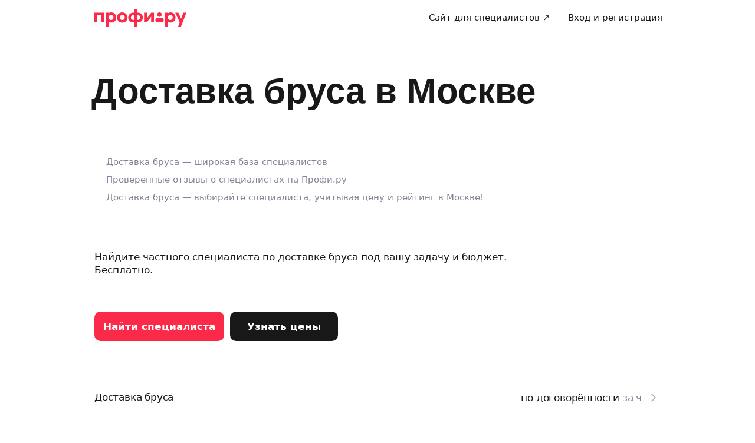

--- FILE ---
content_type: text/html; charset=utf-8
request_url: https://profi.ru/raznoe/dostavka-brusa/
body_size: 69389
content:
<!DOCTYPE html><html lang="ru"><head><meta charSet="utf-8" data-next-head=""/><meta charSet="utf-8"/><meta name="viewport" content="width=device-width, initial-scale=1.0, maximum-scale=3.0, user-scalable=yes, viewport-fit=contain" data-next-head=""/><meta property="og:type" content="website" data-next-head=""/><link rel="preload" href="/_next/static/media/logo_red.0734934e.svg" as="image" data-next-head=""/><title data-next-head="">Доставка бруса в Москве —  12 специалистов по доставке бруса, Проверенные отзывы о специалистах на Профи.ру</title><meta name="description" content="Доставка бруса в Москве. Услуги лучших специалистов с рейтингом и реальными отзывами только на Профи.ру  На рынке с 2014 года ✅ 900 видов услуг ✅ Качественно, договор и гарантия ✅ Достоверные отзывы. Здесь вы можете найти настоящих профессионалов


✅ Дела исполняются с Профи.ру!" data-next-head=""/><meta name="keywords" content="Доставка бруса" data-next-head=""/><meta name="news_keywords" content="Доставка бруса" data-next-head=""/><meta name="theme-color" content="#fafafa" data-next-head=""/><link rel="canonical" href="https://profi.ru/raznoe/dostavka-brusa/" data-next-head=""/><meta name="twitter:card" content="summary_large_image" data-next-head=""/><meta property="og:image:width" content="1200" data-next-head=""/><meta property="og:image:height" content="630" data-next-head=""/><meta property="og:image" content="https://profi.ru/og-image?token=eyJhbGciOiJIUzI1NiIsInR5cCI6IkpXVCJ9.[base64].H2e-tEZP6Fa594WP48BSj7bIldtb8MQSgMbREu4-mL0" data-next-head=""/><meta property="og:site_name" content="Profi.ru" data-next-head=""/><meta property="og:locale" content="ru_RU" data-next-head=""/><meta property="og:title" content="12 лучших специалистов по доставке бруса Москвы на Профи" data-next-head=""/><meta property="og:description" content="Услуги специалистов по доставке бруса в Москве от 0 руб." data-next-head=""/><meta property="og:url" content="https://profi.ru/raznoe/dostavka-brusa/" data-next-head=""/><meta property="vk:image" content="https://profi.ru/og-image?token=eyJhbGciOiJIUzI1NiIsInR5cCI6IkpXVCJ9.[base64].H2e-tEZP6Fa594WP48BSj7bIldtb8MQSgMbREu4-mL0" data-next-head=""/><meta property="twitter:image" content="https://profi.ru/og-image?token=eyJhbGciOiJIUzI1NiIsInR5cCI6IkpXVCJ9.[base64].H2e-tEZP6Fa594WP48BSj7bIldtb8MQSgMbREu4-mL0" data-next-head=""/><link rel="alternate" href="https://profi.ru/raznoe/dostavka-brusa/" hrefLang="ru-ru" data-next-head=""/><link rel="alternate" href="https://profi.kz/raznoe/dostavka-brusa/" hrefLang="ru-kz" data-next-head=""/><link rel="alternate" href="https://profi-bel.by/raznoe/dostavka-brusa/" hrefLang="ru-by" data-next-head=""/><meta http-equiv="X-UA-Compatible" content="IE=edge"/><meta http-equiv="Content-Language" content="ru_RU"/><meta name="apple-mobile-web-app-capable" content="no"/><meta name="format-detection" content="telephone=no"/><meta name="google" content="notranslate"/><link rel="icon" href="/profiru-favicon-16x16.ico?v=2" type="image/x-icon" sizes="16x16"/><link rel="icon" href="/profiru-favicon-32x32.ico?v=2" type="image/x-icon" sizes="32x32"/><link rel="apple-touch-icon-precomposed" sizes="152x152" href="/apple-touch-icon-152x152-red-precomposed.png"/><link rel="apple-touch-icon-precomposed" sizes="144x144" href="/apple-touch-icon-144x144-red-precomposed.png"/><link rel="apple-touch-icon-precomposed" sizes="120x120" href="/apple-touch-icon-120x120-red-precomposed.png"/><link rel="apple-touch-icon-precomposed" sizes="114x114" href="/apple-touch-icon-114x114-red-precomposed.png"/><link rel="apple-touch-icon-precomposed" sizes="76x76" href="/apple-touch-icon-76x76-red-precomposed.png"/><link rel="apple-touch-icon-precomposed" sizes="72x72" href="/apple-touch-icon-72x72-red-precomposed.png"/><link rel="apple-touch-icon-precomposed" href="/apple-touch-icon-red-precomposed.png"/><meta property="og:type" content="website"/><link rel="preload" href="/_next/static/css/9d31c595af80f6b3.css" as="style"/><link rel="preload" href="/_next/static/css/17f0164df279700d.css" as="style"/><link rel="preload" href="/_next/static/css/1f56f61d291cfe44.css" as="style"/><link rel="preload" href="/_next/static/css/8a2010c7bc80732b.css" as="style"/><link rel="preload" href="/_next/static/css/2db011ae863acb2f.css" as="style"/><script type="application/ld+json" data-next-head="">[{"@context":"http://schema.org/","@type":"BreadcrumbList","itemListElement":[{"@type":"ListItem","position":1,"name":"✅ Разные специалисты","item":"https://profi.ru/raznoe/"},{"@type":"ListItem","position":2,"name":"✅ Доставка пиломатериалов","item":"https://profi.ru/raznoe/dostavka-pilomaterialov/"},{"@type":"ListItem","position":3,"name":"✅ Перевозка строительных материалов","item":"https://profi.ru/raznoe/perevozka-stroitelnyh-materialov/"},{"@type":"ListItem","position":4,"name":"✅ Услуги грузоперевозок","item":"https://profi.ru/raznoe/gruzoperevozki/"},{"@type":"ListItem","position":5,"name":"✅ Доставка бруса","item":null}]},{"@context":"http://schema.org/","@type":"Product","brand":"Profi.ru","aggregateRating":{"@type":"AggregateRating","ratingValue":4.93,"reviewCount":4},"description":"Доставка бруса в Москве. Услуги лучших специалистов с рейтингом и реальными отзывами только на Профи.ру  На рынке с 2014 года ✅ 900 видов услуг ✅ Качественно, договор и гарантия ✅ Достоверные отзывы. Здесь вы можете найти настоящих профессионалов\n\n\n✅ Дела исполняются с Профи.ру!","name":"Доставка бруса в Москве —  12 специалистов по доставке бруса, Проверенные отзывы о специалистах на Профи.ру","image":"https://profi.ru/static/img/logo_red.svg","review":[{"@type":"Review","author":"Алина","datePublished":"","description":"Благодарю Никиту за организацию и проведение работ по перевозке груза. Прибыли на место вовремя, все аккуратно перенесли, учли все пожелания по доставке , под’ему вещей на этаж в квартиру. Ребята большие молодцы, еще раз благодарим и рекомендуем их","name":"Никита Ступкин","reviewRating":{"@type":"Rating","bestRating":"5","ratingValue":5,"worstRating":"1"}},{"@type":"Review","author":"Анастасия","datePublished":"","description":"Спасибо ребятам за такой быстрый переезд! \nНа все ушло 1.20! Хотя коробок по итогу вышло даже больше, чем планировалось) \nВеселые, позитивные ребята, работают быстро и качественно! А главное внимательно относятся к вещам (как к технике, так и к хрупким вещам)\nПри необходимости обязательно обратимся) Однозначно рекомендуем! :)","name":"Жолдош Замирбек","reviewRating":{"@type":"Rating","bestRating":"5","ratingValue":5,"worstRating":"1"}},{"@type":"Review","author":"Людмила","datePublished":"","description":"Надо было перевезти много вещей на дачу , да и рассаду . Договорилась с Алексеем , приехал в назначенное время , помог с погрузкой , без его помощи я бы не справилась . Машина  чистая , водитель классный .Буду еще пользоваться его услугами . Рекомендую .","name":"Алексей Демичев","reviewRating":{"@type":"Rating","bestRating":"5","ratingValue":5,"worstRating":"1"}},{"@type":"Review","author":"Дарья","datePublished":"","description":"Нам перевезли мебель с одной дачи на другую по адекватной цене. Водитель помог в разгрузке, приехал в  указанное время, быстро нашёл адрес,  мы довольны его подходом к работе.","name":"Игорь Прохоров","reviewRating":{"@type":"Rating","bestRating":"5","ratingValue":5,"worstRating":"1"}}]},{"@context":"https://schema.org","@type":"QAPage","mainEntity":{"@type":"Question","dateCreated":"2026-01-19T03:13:06.000Z","name":"доставка бруса","author":{"@type":"Person","name":"Иван Иванов"},"acceptedAnswer":{"@type":"Answer","author":{"@type":"Organization","name":"Профи"},"text":"⚡ Не надо искать и звонить 🚩 Частные специалисты ✅️ Настоящие отзывы"},"answerCount":1}}]</script><style id="critical-css">@font-face{font-family:Roboto;font-style:normal;font-weight:400;src:url('//cdn.profi.ru/profi-front-web/fonts/roboto/roboto-v27-latin-400.eot');src:local('Roboto'),local('Roboto-Regular'),url('//cdn.profi.ru/profi-front-web/fonts/roboto/roboto-v27-latin-400.eot?#iefix') format('embedded-opentype'),url('//cdn.profi.ru/profi-front-web/fonts/roboto/roboto-v27-latin-400.woff2') format('woff2'),url('//cdn.profi.ru/profi-front-web/fonts/roboto/roboto-v27-latin-400.woff') format('woff'),url('//cdn.profi.ru/profi-front-web/fonts/roboto/roboto-v27-latin-400.ttf') format('truetype');unicode-range:U+0000-00FF,U+0131,U+0152-0153,U+02BB-02BC,U+02C6,U+02DA,U+02DC,U+2000-206F,U+2074,U+20AC,U+2122,U+2191,U+2193,U+2212,U+2215,U+FEFF,U+FFFD}@font-face{font-family:Roboto;font-style:normal;font-weight:400;src:url('//cdn.profi.ru/profi-front-web/fonts/roboto/roboto-v27-cyryllic-400.eot');src:local('Roboto'),local('Roboto-Regular'),url('//cdn.profi.ru/profi-front-web/fonts/roboto/roboto-v27-cyryllic-400.eot?#iefix') format('embedded-opentype'),url('//cdn.profi.ru/profi-front-web/fonts/roboto/roboto-v27-cyryllic-400.woff2') format('woff2'),url('//cdn.profi.ru/profi-front-web/fonts/roboto/roboto-v27-cyryllic-400.woff') format('woff'),url('//cdn.profi.ru/profi-front-web/fonts/roboto/roboto-v27-cyryllic-400.ttf') format('truetype');unicode-range:U+0400-045F,U+0490-0491,U+04B0-04B1,U+2116}@font-face{font-family:Roboto;font-style:normal;font-weight:600;src:url('//cdn.profi.ru/profi-front-web/fonts/roboto/roboto-v27-latin-500.eot');src:local('Roboto Medium'),local('Roboto-Medium'),url('//cdn.profi.ru/profi-front-web/fonts/roboto/roboto-v27-latin-500.eot?#iefix') format('embedded-opentype'),url('//cdn.profi.ru/profi-front-web/fonts/roboto/roboto-v27-latin-500.woff2') format('woff2'),url('//cdn.profi.ru/profi-front-web/fonts/roboto/roboto-v27-latin-500.woff') format('woff'),url('//cdn.profi.ru/profi-front-web/fonts/roboto/roboto-v27-latin-500.ttf') format('truetype');unicode-range:U+0000-00FF,U+0131,U+0152-0153,U+02BB-02BC,U+02C6,U+02DA,U+02DC,U+2000-206F,U+2074,U+20AC,U+2122,U+2191,U+2193,U+2212,U+2215,U+FEFF,U+FFFD}@font-face{font-family:Roboto;font-style:normal;font-weight:600;src:url('//cdn.profi.ru/profi-front-web/fonts/roboto/roboto-v27-cyryllic-500.eot');src:local('Roboto Medium'),local('Roboto-Medium'),url('//cdn.profi.ru/profi-front-web/fonts/roboto/roboto-v27-cyryllic-500.eot?#iefix') format('embedded-opentype'),url('//cdn.profi.ru/profi-front-web/fonts/roboto/roboto-v27-cyryllic-500.woff2') format('woff2'),url('//cdn.profi.ru/profi-front-web/fonts/roboto/roboto-v27-cyryllic-500.woff') format('woff'),url('//cdn.profi.ru/profi-front-web/fonts/roboto/roboto-v27-cyryllic-500.ttf') format('truetype');unicode-range:U+0400-045F,U+0490-0491,U+04B0-04B1,U+2116}@font-face{font-family:Roboto;font-style:normal;font-weight:700;src:url('//cdn.profi.ru/profi-front-web/fonts/roboto/roboto-v27-latin-700.eot');src:local('Roboto Bold'),local('Roboto-Bold'),url('//cdn.profi.ru/profi-front-web/fonts/roboto/roboto-v27-latin-700.eot?#iefix') format('embedded-opentype'),url('//cdn.profi.ru/profi-front-web/fonts/roboto/roboto-v27-latin-700.woff2') format('woff2'),url('//cdn.profi.ru/profi-front-web/fonts/roboto/roboto-v27-latin-700.woff') format('woff'),url('//cdn.profi.ru/profi-front-web/fonts/roboto/roboto-v27-latin-700.ttf') format('truetype');unicode-range:U+0000-00FF,U+0131,U+0152-0153,U+02BB-02BC,U+02C6,U+02DA,U+02DC,U+2000-206F,U+2074,U+20AC,U+2122,U+2191,U+2193,U+2212,U+2215,U+FEFF,U+FFFD}@font-face{font-family:Roboto;font-style:normal;font-weight:700;src:url('//cdn.profi.ru/profi-front-web/fonts/roboto/roboto-v27-cyryllic-700.eot');src:local('Roboto Bold'),local('Roboto-Bold'),url('//cdn.profi.ru/profi-front-web/fonts/roboto/roboto-v27-cyryllic-700.eot?#iefix') format('embedded-opentype'),url('//cdn.profi.ru/profi-front-web/fonts/roboto/roboto-v27-cyryllic-700.woff2') format('woff2'),url('//cdn.profi.ru/profi-front-web/fonts/roboto/roboto-v27-cyryllic-700.woff') format('woff'),url('//cdn.profi.ru/profi-front-web/fonts/roboto/roboto-v27-cyryllic-700.ttf') format('truetype');unicode-range:U+0400-045F,U+0490-0491,U+04B0-04B1,U+2116}@font-face{font-family:ONY-FORM;font-style:normal;font-weight:400;src:url('//cdn.profi.ru/profi-front-web/fonts/ONY_FORM/ONY-FORM-New-Regular.woff2') format('woff2'),url('//cdn.profi.ru/profi-front-web/fonts/ONY_FORM/ONY-FORM-New-Regular.woff') format('woff')}@font-face{font-family:ONY-FORM;font-style:normal;font-weight:600;src:url('//cdn.profi.ru/profi-front-web/fonts/ONY_FORM/ONY-FORM-New-Medium.woff2') format('woff2'),url('//cdn.profi.ru/profi-front-web/fonts/ONY_FORM/ONY-FORM-New-Medium.woff') format('woff')}:root{--container-desktop-reset:-30px;--container-desktop-offset:30px;--container-mobile-reset:-20px;--container-mobile-offset:20px}body{background:var(--uikit-color-backgroundPrimary);color:var(--uikit-color-textPrimary);font-family:var(--uikit-font-fontFamily);font-size:var(--uikit-font-bodyM-fontSize);-webkit-font-smoothing:antialiased;line-height:1.33;-webkit-overflow-scrolling:touch;-webkit-tap-highlight-color:transparent;text-rendering:optimizespeed}body,html{width:100%;height:100%}#__next{display:flex;min-height:100%;flex-direction:column}body[data-fullscreen-profile]{overflow-y:hidden!important}ol,ul{padding:0;list-style:none}blockquote,body,dd,dl,figcaption,figure,h1,h2,h3,h4,h5,h6,li,ol,p,ul{margin:0}button,input,select,textarea{font-family:var(--ui-font-family)}@media (prefers-reduced-motion:reduce){*{animation-duration:0s!important;animation-iteration-count:1!important;scroll-behavior:auto!important;transition-duration:0s!important}}.ui_2SXfw{color:#181818;color:var(--ui-color-text)}.ui_1pcoM{color:#838398;color:var(--ui-color-text-muted)}.ui_2nG75{color:#c9c9dd;color:var(--ui-color-text-disabled)}.ui_t3Fl-{color:#fff;color:var(--ui-color-primaryInverse)}.ui_1aPku,.ui_UlWF3{text-align:center}.ui_2K0mm{border-radius:4px;min-height:1rem;color:transparent}.ui_3lNQq{font-family:ONY-FORM,-apple-system,BlinkMacSystemFont,Roboto,Arial,sans-serif;font-family:var(--ui-font-family-secondary);font-size:32px;font-size:var(--ui-text-size-3xl-laptop);line-height:40px;line-height:var(--ui-text-lineHeight-3xl-laptop)}@media (min-width:1024px){.ui_3lNQq{font-size:40px;font-size:var(--ui-text-size-3xl-desktop);line-height:44px;line-height:var(--ui-text-lineHeight-3xl-desktop)}}.ui_3PGJ5{font-family:ONY-FORM,-apple-system,BlinkMacSystemFont,Roboto,Arial,sans-serif;font-family:var(--ui-font-family-secondary);font-size:40px;font-size:var(--ui-text-size-4xl-laptop);line-height:44px;line-height:var(--ui-text-lineHeight-4xl-laptop)}@media (min-width:1024px){.ui_3PGJ5{font-size:60px;font-size:var(--ui-text-size-4xl-desktop);line-height:60px;line-height:var(--ui-text-lineHeight-4xl-desktop)}}.ui_9c6iR{font-family:ONY-FORM,-apple-system,BlinkMacSystemFont,Roboto,Arial,sans-serif;font-family:var(--ui-font-family-secondary);font-size:60px;font-size:var(--ui-text-size-5xl-laptop);line-height:60px;line-height:var(--ui-text-lineHeight-5xl-laptop)}@media (min-width:1024px){.ui_9c6iR{font-size:80px;font-size:var(--ui-text-size-5xl-desktop);line-height:80px;line-height:var(--ui-text-lineHeight-5xl-desktop);letter-spacing:-2px;letter-spacing:var(--ui-text-letterSpacing-5xl-desktop)}}.ui_1iXtc{position:relative;flex-shrink:0}.ui_13AKO{width:100%;height:100%;overflow:hidden;display:flex;justify-content:center;align-items:center}.ui_1q2aA{background:#eff1f8;background:var(--ui-color-light)}.ui_2-COb{width:100%;height:100%;object-fit:cover;object-position:top}.ui_LqpiJ{position:absolute;right:0;bottom:0;border:2px solid #fff;width:.25em;height:.25em;border-radius:50%;background:#1bb577;background:var(--ui-color-success);-webkit-transform:translate(.25em,.25em);transform:translate(.25em,.25em)}.ui_4LhNz{width:1.8em;height:1.8em}.ui_4LhNz .ui_13AKO{border-radius:50%}.ui_4LhNz .ui_LqpiJ{right:12%;bottom:12%}.ui_j6qVY{width:2.222em;height:2.888em}.ui_j6qVY .ui_13AKO{border-radius:8px;border-radius:var(--ui-border-radius-s)}.ui_j6qVY .ui_LqpiJ{right:5%;bottom:5%}.ui_3YUp5{width:90px;height:120px}.ui_3aCMg{width:120px;height:160px}.ui_4LhNz.ui_3YUp5{height:90px}.ui_Kv-Kl{margin:0 auto;padding:0 20px;box-sizing:border-box}@media (min-width:732px){.ui_Kv-Kl{max-width:1020px;padding:0 30px}}@media (min-width:1281px){.ui_Kv-Kl{max-width:1200px}}.ui_1q6sj{margin:0 -10px;display:flex;flex-wrap:wrap;box-sizing:border-box}@media (min-width:732px){.ui_1q6sj{margin:0 -30px}}.ui_1liXe{padding:0 10px;flex:1 0 0%;box-sizing:border-box}.ui_2RA0g{flex:0 0 auto;width:8.3333333333%}.ui_39-xl{margin-left:8.3333333333%}.ui_uG-cG{flex:0 0 auto;width:16.6666666667%}.ui_1UAXC{margin-left:16.6666666667%}.ui_3FJ0s{flex:0 0 auto;width:25%}.ui_mwOq9{margin-left:25%}.ui_2wcOv{flex:0 0 auto;width:33.3333333333%}.ui_2uxGb{margin-left:33.3333333333%}.ui_1Ybke{flex:0 0 auto;width:41.6666666667%}.ui_2KfqY{margin-left:41.6666666667%}.ui_2SJG6{flex:0 0 auto;width:50%}.ui_h4DID{margin-left:50%}.ui_1BKvT{flex:0 0 auto;width:58.3333333333%}.ui_1kKLf{margin-left:58.3333333333%}.ui_2BO_3{flex:0 0 auto;width:66.6666666667%}.ui_Acmna{margin-left:66.6666666667%}.ui_3mEDq{flex:0 0 auto;width:75%}.ui_pDNAq{margin-left:75%}.ui_3P_kt{flex:0 0 auto;width:83.3333333333%}.ui_2T2BY{margin-left:83.3333333333%}.ui_1ake-{flex:0 0 auto;width:91.6666666667%}.ui_3uycp{margin-left:91.6666666667%}.ui_31jh7{flex:0 0 auto;width:100%}.ui_hR7B_{margin-left:100%}@media (min-width:732px){.ui_1liXe{padding:0 30px}.ui_3wTMU{flex:0 0 auto;width:8.3333333333%}.ui_1EB6y{margin-left:8.3333333333%}.ui_1Ys0A{flex:0 0 auto;width:16.6666666667%}.ui_Hfm22{margin-left:16.6666666667%}.ui_1wfQq{flex:0 0 auto;width:25%}.ui_2yiAw{margin-left:25%}.ui_Xn2QY{flex:0 0 auto;width:33.3333333333%}.ui_2HlyD{margin-left:33.3333333333%}.ui_3zE_e{flex:0 0 auto;width:41.6666666667%}.ui_1DJGi{margin-left:41.6666666667%}.ui_1mFq_{flex:0 0 auto;width:50%}.ui_3tUbf{margin-left:50%}.ui_3YQny{flex:0 0 auto;width:58.3333333333%}.ui_1gOO4{margin-left:58.3333333333%}.ui_Tlfx3{flex:0 0 auto;width:66.6666666667%}.ui_2-DhM{margin-left:66.6666666667%}.ui_lI3Cv{flex:0 0 auto;width:75%}.ui_21j0J{margin-left:75%}.ui_H4_3u{flex:0 0 auto;width:83.3333333333%}.ui_2Z1eM{margin-left:83.3333333333%}.ui_1SvZo{flex:0 0 auto;width:91.6666666667%}.ui_3a09q{margin-left:91.6666666667%}.ui_3YbMk{flex:0 0 auto;width:100%}.ui_1oFY1{margin-left:100%}}@media (min-width:1024px){.ui_3FlYJ{flex:0 0 auto;width:8.3333333333%}.ui_BzTQ2{margin-left:8.3333333333%}.ui_1k4rk{flex:0 0 auto;width:16.6666666667%}.ui_HLNFN{margin-left:16.6666666667%}.ui_1726q{flex:0 0 auto;width:25%}.ui_22Ear{margin-left:25%}.ui_3YM_t{flex:0 0 auto;width:33.3333333333%}.ui_22S93{margin-left:33.3333333333%}.ui_1eyul{flex:0 0 auto;width:41.6666666667%}.ui_OUzMv{margin-left:41.6666666667%}.ui_6Bn9V{flex:0 0 auto;width:50%}.ui_2A7Dk{margin-left:50%}.ui_1kJL1{flex:0 0 auto;width:58.3333333333%}.ui_2FRY2{margin-left:58.3333333333%}.ui_1-hwM{flex:0 0 auto;width:66.6666666667%}.ui_2H0-H{margin-left:66.6666666667%}.ui_M75J_{flex:0 0 auto;width:75%}.ui_35Aao{margin-left:75%}.ui_26v5V{flex:0 0 auto;width:83.3333333333%}.ui_TROnX{margin-left:83.3333333333%}.ui_1isY3{flex:0 0 auto;width:91.6666666667%}.ui_3csVP{margin-left:91.6666666667%}.ui_2hN2r{flex:0 0 auto;width:100%}.ui_3LtDb{margin-left:100%}}@media (min-width:1280px){.ui_1WBEz{flex:0 0 auto;width:8.3333333333%}.ui_2qTuH{margin-left:8.3333333333%}.ui_q6hyH{flex:0 0 auto;width:16.6666666667%}.ui_10Pt6{margin-left:16.6666666667%}.ui_3siqY{flex:0 0 auto;width:25%}.ui_gkw9Q{margin-left:25%}.ui_2cwqa{flex:0 0 auto;width:33.3333333333%}.ui_1EGYE{margin-left:33.3333333333%}.ui_15-NW{flex:0 0 auto;width:41.6666666667%}.ui_o9Bac{margin-left:41.6666666667%}.ui_30JOP{flex:0 0 auto;width:50%}.ui_o73Aa{margin-left:50%}.ui_2q_dn{flex:0 0 auto;width:58.3333333333%}.ui_1KVTg{margin-left:58.3333333333%}.ui_3Ky-N{flex:0 0 auto;width:66.6666666667%}.ui_3lFbI{margin-left:66.6666666667%}.ui_3D3LI{flex:0 0 auto;width:75%}.ui_2dq2v{margin-left:75%}.ui_1icgP{flex:0 0 auto;width:83.3333333333%}.ui_242VF{margin-left:83.3333333333%}.ui_xzIHf{flex:0 0 auto;width:91.6666666667%}.ui_Fa2Fk{margin-left:91.6666666667%}.ui_3s6k5{flex:0 0 auto;width:100%}.ui_20Ub-{margin-left:100%}}.ui_2QW3c{font:inherit;position:relative;border:none;font-weight:600;border-radius:.6em;line-height:1em;cursor:pointer;display:inline-flex;justify-content:center;align-items:center;outline:0;text-decoration:none}.ui_2QW3c[disabled]{cursor:default}.ui_2QW3c:active:not([disabled]){opacity:.85}.ui_2QW3c.ui__sBR4{border-radius:50%;justify-content:center;align-items:center;min-height:0;padding:0}.ui_2QW3c.ui__sBR4 .ui_3vUWP{display:inline-flex}.ui_3vUWP{display:flex;text-align:left;flex-grow:1}.ui_3lsDn,.ui_3vUWP{justify-content:center}.ui_3lsDn{flex-shrink:0;display:inline-flex;align-items:center}.ui_C-Tod{margin-right:.3em}.ui_2Abw3{background-color:#fa2a48;background-color:var(--ui-color-primary)}.ui_2Abw3,.ui_2Abw3:hover:not([disabled]){color:#fff;color:var(--ui-color-primaryInverse)}.ui_2Abw3:hover:not([disabled]){background-color:#e2223d;background-color:var(--ui-color-primaryState)}.ui_2Abw3[disabled]{color:#ff9099;color:var(--ui-color-primaryInverseState)}.ui_2vz2O{background-color:#181818;background-color:var(--ui-color-secondary)}.ui_2vz2O,.ui_2vz2O:hover:not([disabled]){color:#fff;color:var(--ui-color-secondaryInverse)}.ui_2vz2O:hover:not([disabled]){background-color:#3b3b3b;background-color:var(--ui-color-secondaryState)}.ui_2vz2O[disabled]{color:#666;color:var(--ui-color-secondaryInverseState)}.ui_2VriV{background-color:#eff1f8;background-color:var(--ui-color-light)}.ui_2VriV,.ui_2VriV:hover:not([disabled]){color:#181818;color:var(--ui-color-lightInverse)}.ui_2VriV:hover:not([disabled]){background-color:#e7e9f4;background-color:var(--ui-color-lightState)}.ui_2VriV[disabled]{color:#838398;color:var(--ui-color-lightInverseState)}.ui_7LGOn{background-color:#fff;background-color:var(--ui-color-primaryInverse);box-shadow:0 5px 30px 0 rgba(0,0,0,.15)}.ui_7LGOn,.ui_7LGOn:hover:not([disabled]){color:#181818;color:var(--ui-color-lightInverse)}.ui_7LGOn:hover:not([disabled]){box-shadow:0 2px 20px 0 rgba(0,0,0,.25)}.ui_7LGOn[disabled]{box-shadow:none;color:#838398;color:var(--ui-color-lightInverseState)}.ui_1MjKu{background-color:transparent}.ui_1MjKu,.ui_1MjKu:hover:not([disabled]){color:#181818;color:var(--ui-color-lightInverse)}.ui_1MjKu:hover:not([disabled]){background-color:#eff1f8;background-color:var(--ui-color-light)}.ui_1MjKu[disabled]{color:#838398;color:var(--ui-color-lightInverseState)}.ui_TnTwL{background-color:var(--ui-color-facebook);color:#fff}.ui_TnTwL:hover:not([disabled]){color:#fff;background-color:var(--ui-color-fb-hover)}.ui_TnTwL:active:not([disabled]){background-color:var(--ui-color-fb-active)}.ui_1YROP{background-color:#fc0;background-color:var(--ui-color-ya)}.ui_1YROP,.ui_1YROP:hover:not([disabled]){color:#000}.ui_1L6DH{background-color:#2787f5;background-color:var(--ui-color-vk);color:#fff}.ui_1L6DH:hover:not([disabled]){color:#fff;background-color:var(--ui-color-vk-hover)}.ui_1L6DH:active:not([disabled]){background-color:var(--ui-color-vk-active)}.ui_3Yi-C{padding:0 15px;min-height:35px;font-size:13px;font-size:var(--ui-text-size-s)}.ui_3Yi-C.ui__sBR4{width:30px;height:30px;font-size:16px}.ui_3aY4S{padding:0 15px;min-height:40px;font-size:15px;font-size:var(--ui-text-size-m)}.ui_3aY4S.ui__sBR4{width:40px;height:40px;font-size:20px}.ui__HiyL{padding:0 15px;min-height:50px;font-size:17px;font-size:var(--ui-text-size-l)}.ui__HiyL.ui__sBR4{width:50px;height:50px;font-size:22px}.ui__sBR4{border-radius:50px}.ui_2QS_i{width:100%;display:flex;box-sizing:border-box}.ui_1HJJN,.ui_2-Fsq{display:inline-flex;flex-shrink:0}.ui_1HJJN{padding-right:7px}.ui_2-Fsq{padding-left:7px}.ui_2m_jv{color:#181818;color:var(--ui-color-link);text-decoration:none;background:0 0;padding:0;min-height:inherit}.ui_2m_jv.ui_JPWCL{line-height:1.33em;border-radius:0;box-shadow:inset 0 -1px 0 #d9d9d9;box-shadow:var(--ui-link-shadow)}.ui_2m_jv.ui_JPWCL:hover{box-shadow:inset 0 -1px 0 rgba(224,25,53,.3);box-shadow:var(--ui-link-shadowState)}.ui_2m_jv[disabled]{color:#838398;color:var(--ui-color-lightInverseState)}.ui_2m_jv:hover{color:#fa2a48;color:var(--ui-color-primary)}.ui_3vOd5{font-weight:400}.ui_Iolb_{background-color:transparent;color:transparent}.ui_Iolb_.ui_3vUWP{border-radius:4px}.ui_Iolb_:hover:not([disabled]){color:transparent;background-color:transparent}.ui_RUI6k{cursor:default;pointer-events:none}.ui_RUI6k .ui_1HJJN,.ui_RUI6k .ui_2-Fsq,.ui_RUI6k .ui_3vUWP{opacity:0}.ui_12ZrK{position:absolute;top:50%;left:50%;-webkit-animation:ui_1izCw .8s linear infinite;animation:ui_1izCw .8s linear infinite;-webkit-transform:translate(-50%,-50%);transform:translate(-50%,-50%)}@-webkit-keyframes ui_1izCw{0%{-webkit-transform:translate(-50%,-50%) rotate(0);transform:translate(-50%,-50%) rotate(0)}to{-webkit-transform:translate(-50%,-50%) rotate(1turn);transform:translate(-50%,-50%) rotate(1turn)}}@keyframes ui_1izCw{0%{-webkit-transform:translate(-50%,-50%) rotate(0);transform:translate(-50%,-50%) rotate(0)}to{-webkit-transform:translate(-50%,-50%) rotate(1turn);transform:translate(-50%,-50%) rotate(1turn)}}.ui_31D0O{width:100%;min-width:250px;color:#181818;color:var(--ui-color-secondary);box-sizing:border-box}.ui_vTS0Y{display:flex;align-items:center;justify-content:space-between;font-size:17px;font-size:var(--ui-text-size-l);font-weight:600;line-height:22px;line-height:var(--ui-text-lineHeight-l)}.ui_7m8NV{flex-grow:1;padding:9px 10px}.ui_3or96{order:-1;text-align:left}.ui_1y2xL{text-align:center}.ui_1wqni{order:1;text-align:right}.ui_371fF{flex:none;font-size:17px;font-size:var(--ui-text-size-l)}.ui_3yBz0{visibility:hidden}.ui_4r-9x{width:100%;table-layout:fixed;border-collapse:collapse}.ui_PMKUb{position:relative;padding:3px 0 12px;font-size:13px;font-size:var(--ui-text-size-s);font-weight:600;line-height:16px;line-height:var(--ui-text-lineHeight-s)}.ui_PMKUb:after{content:"";position:absolute;bottom:1px;left:0;right:0;height:1px;background:#e8e8f4;background:var(--ui-border-color);opacity:.5}.ui_3f3AO{width:15%}.ui_3bPvt{padding:7px 0 9px;background:0 0;border-radius:8px;border-radius:var(--ui-border-radius-m);font-size:15px;font-size:var(--ui-text-size-m);line-height:20px;line-height:var(--ui-text-lineHeight-m);text-align:center;cursor:pointer;-webkit-user-select:none;-ms-user-select:none;user-select:none}.ui_3bPvt:hover:not(.ui_2oW8z){background:#eff1f8;background:var(--ui-color-light)}.ui_1Hx1M{font-weight:600}.ui_2oW8z{color:#838398;color:var(--ui-color-lightInverseState);cursor:default}.ui_ej7qc{background:#181818;background:var(--ui-color-secondary);color:#fff;color:var(--ui-color-secondaryInverse);font-weight:600}.ui_ej7qc:hover:not(.ui_2oW8z){background:#3b3b3b;background:var(--ui-color-secondaryState)}.ui_ej7qc.ui_2oW8z{color:#666;color:var(--ui-color-secondaryInverseState)}.ui_3Cs-h{display:flex;justify-content:space-between;flex-wrap:wrap}@media screen and (min-width:732px){.ui_3Cs-h{flex-wrap:nowrap}.ui_3QAaB{flex:1 1 auto}.ui_3QAaB:not(:last-of-type){margin-right:30px}}.ui_2yWhm{cursor:pointer}.ui_1Vx4e{opacity:0;visibility:hidden;position:absolute;pointer-events:none;z-index:100}.ui_1Vx4e.ui_2E6--{right:0}.ui_1Vx4e.ui_1pSl3,.ui_1Vx4e.ui_2E6--{top:100%;padding-top:5px;-webkit-transform:translate3d(0,10px,0);transform:translate3d(0,10px,0)}.ui_1Vx4e.ui_1pSl3{left:0}.ui_1Vx4e.ui_3OqQA{left:0}.ui_1Vx4e.ui_1QRZi,.ui_1Vx4e.ui_3OqQA{bottom:100%;padding-bottom:5px;-webkit-transform:translate3d(0,-10px,0);transform:translate3d(0,-10px,0)}.ui_1Vx4e.ui_1QRZi{right:0}.ui_1Vx4e.ui_3szt2{bottom:0;left:0;-webkit-transform:translate3d(0,10px,0);transform:translate3d(0,10px,0)}.ui_1Vx4e.ui_1HH81{-webkit-transform:translateZ(0);transform:translateZ(0);opacity:1;visibility:visible;pointer-events:auto}.ui_1ILNl{display:block;min-width:100%}.ui_1ZTCd{transition:opacity .15s,visibility .15s,-webkit-transform .15s;transition:transform .15s,opacity .15s,visibility .15s;transition:transform .15s,opacity .15s,visibility .15s,-webkit-transform .15s}.ui_2gTjQ{box-shadow:0 5px 30px rgba(0,0,0,.05);box-shadow:var(--ui-box-shadow);display:flex;justify-content:flex-start;flex-direction:column;background:#fff;background:var(--ui-bg-default);border-radius:12px;border-radius:var(--ui-border-radius-l);padding:5px;max-width:450px;min-width:300px}.ui_1Y17I{padding:0}.ui_tQIV6:before{left:50px}.ui_2O20K:before{right:50px}.ui_33HPb,.ui_Z643L{position:relative}.ui_Z643L{display:inline-flex;background:#eff1f8;background:var(--ui-color-light);border:1px solid transparent;color:#181818;color:var(--ui-color-lightInverse);box-sizing:border-box}.ui_1Pr0i{display:flex;justify-content:flex-start;flex-wrap:wrap;width:100%}.ui_Z643L:not(.ui_PGl8I):hover{background:#e7e9f4;background:var(--ui-color-lightState)}.ui_PGl8I{color:#c9c9dd;color:var(--ui-color-disabled)}.ui_kMDKc{border-color:#ffad0b;border-color:var(--ui-color-warning)}.ui_318XF{padding:8px 14px 9px;border-radius:8px;border-radius:var(--ui-border-radius-s);font-size:13px;font-size:var(--ui-text-size-s);font-weight:400;line-height:16px;line-height:var(--ui-text-lineHeight-s)}.ui_2rTnS{padding:8px 14px 10px;border-radius:8px;border-radius:var(--ui-border-radius-m);font-size:15px;font-size:var(--ui-text-size-m);font-weight:400;line-height:20px;line-height:var(--ui-text-lineHeight-m)}.ui_2XeA9{padding:6px 14px 10px}.ui_2XeA9,.ui_3nXFW{border-radius:12px;border-radius:var(--ui-border-radius-l)}.ui_3nXFW{padding:12px 14px 14px;font-size:17px;font-size:var(--ui-text-size-l);font-weight:400;line-height:22px;line-height:var(--ui-text-lineHeight-l)}.ui_1ME_V{padding:9px 14px 10px}.ui_3dBxZ{padding:18px 19px 19px;border-radius:12px;border-radius:var(--ui-border-radius-xl);font-size:22px;font-size:var(--ui-text-size-xl);font-weight:600;line-height:28px;line-height:var(--ui-text-lineHeight-xl)}.ui_dQatb{display:inline-flex;align-items:baseline;box-sizing:border-box;width:100%}.ui_2qhBo{position:relative;flex:auto;display:block;min-width:0;width:100%}.ui_2-v65{padding-top:17px}.ui_XdSOf{flex-wrap:wrap}.ui_197yH,.ui_2jU8E{display:inline-flex;flex-wrap:wrap;max-width:100%;height:100%;flex:none;line-height:inherit;white-space:nowrap;color:#838398;color:var(--ui-color-lightInverseState)}.ui_2jU8E{align-self:flex-start;margin-right:7px}.ui_2jU8E>svg{margin-top:3px}.ui_197yH{align-self:stretch;align-items:center;margin-left:7px}.ui_IaLFg{position:absolute;left:0;display:inline-block;width:100%;padding-bottom:1px;color:#838398;color:var(--ui-color-lightInverseState);font:inherit;white-space:nowrap;text-overflow:ellipsis;overflow:hidden;vertical-align:middle;-webkit-transform:translate3d(0,-8px,0);transform:translate3d(0,-8px,0);-webkit-transform-origin:0 0;transform-origin:0 0;transition-property:font-size,line-height,-webkit-transform;transition-property:font-size,line-height,transform;transition-property:font-size,line-height,transform,-webkit-transform;transition-duration:.1s;transition-timing-function:ease-in-out;will-change:font-size,line-height,transform;pointer-events:none}.ui_1YiIk{font-size:13px;line-height:17px;-webkit-transform:translate3d(0,-16px,0);transform:translate3d(0,-16px,0)}.ui_27dTD{margin:0;padding:0;background:0 0;border:0;outline:0;color:inherit;font:inherit;overflow:visible;width:100%;max-width:100%}.ui_27dTD::-webkit-inner-spin-button,.ui_27dTD::-webkit-outer-spin-button{-webkit-appearance:none;margin:0}.ui_27dTD[type=number]{-moz-appearance:textfield}.ui_27dTD::-webkit-input-placeholder{color:#838398;color:var(--ui-color-lightInverseState);font-weight:400;opacity:1}.ui_27dTD:-ms-input-placeholder{color:#838398;color:var(--ui-color-lightInverseState);font-weight:400;opacity:1}.ui_27dTD::placeholder{color:#838398;color:var(--ui-color-lightInverseState);font-weight:400;opacity:1}.ui_27dTD:disabled{-webkit-text-fill-color:#c9c9dd;-webkit-text-fill-color:var(--ui-color-disabled);opacity:1}.ui_4CxXL{margin:0;padding:0;background:0 0;border:0;outline:0;color:inherit;font:inherit;resize:none;overflow:auto;width:100%;max-width:100%;vertical-align:middle}.ui_4CxXL::-webkit-input-placeholder{color:#838398;color:var(--ui-color-lightInverseState);font-weight:400;opacity:1}.ui_4CxXL:-ms-input-placeholder{color:#838398;color:var(--ui-color-lightInverseState);font-weight:400;opacity:1}.ui_4CxXL::placeholder{color:#838398;color:var(--ui-color-lightInverseState);font-weight:400;opacity:1}.ui_4CxXL:disabled{-webkit-text-fill-color:#c9c9dd;-webkit-text-fill-color:var(--ui-color-disabled);opacity:1}.ui_H3t8P{position:relative;width:100%}.ui_dPZf2{position:relative;z-index:2}.ui_3_4Zb{position:absolute;top:0;bottom:0;left:0;right:0;z-index:1;display:flex;align-items:center}.ui_vLaDY{margin-right:4px;opacity:0;flex:0 1 auto;min-width:1px}.ui_12_XY{color:transparent}.ui_bUFe9{display:flex;justify-content:flex-start;align-items:center;height:100%}.ui_2gMND{margin:0 -2px 0 10px}.ui_2x406{left:15px;width:16px;height:11px;border-radius:2px;background:50% no-repeat transparent;background-image:url(https://cdn.profi.ru/profi-front-web/profi-design-system/bare-phone-input-flags.png);flex-shrink:0}.ui_2OMHN{background:linear-gradient(-180deg,#fff 33.3%,#1653ef 0,#1653ef 66.6%,#ee1b39 0)}.ui_3ZWhi{background:linear-gradient(-180deg,#005bbb,#005bbb 50%,#ffd500 0)}.ui_en81o{background-position:-16px 0}.ui_IYGp9{background-position:-32px 0}.ui_1b8rW{background-position:-48px 0}.ui_qKG-0{background-position:-96px 0}.ui_hCOT3{background-position:-112px 0}.ui_1bYpK{background-position:-144px 0}.ui_3iH6Q{background-position:-176px 0}.ui_2fYTc{background-position:-192px 0}.ui_1yzO4{background-position:-208px 0}.ui_3U1h7{background-position:-224px 0}.ui_2FswN{background-position:-240px 0}.ui_1dEOL{background-position:0 -11px}.ui_2Azj_{background-position:-16px -11px}.ui_3a4ri{background-position:-32px -11px}.ui_3-e9B{background-position:-64px -11px}.ui_2VJH3{background-position:-80px -11px}.ui_2ILCf{background-position:-144px -11px}.ui_3jtIq{background-position:-160px -11px}.ui_3DTub{background-position:-176px -11px}.ui_U-U3L{background-position:-192px -11px}.ui_eRyck{background-position:-240px -11px}.ui_3jbFS{background-position:0 -22px}.ui_UGJpc{background-position:-16px -22px}.ui_23cl7{background-position:-80px -22px}.ui_8kmVH{background-position:-128px -22px}.ui_1UXif{background-position:-160px -22px}.ui_2jyNN{background-position:-176px -22px}.ui_2DIe_{background-position:-208px -22px}.ui_128vY{background-position:0 -33px}.ui_3xFfm{background-position:-16px -33px}.ui_3r-HP{background-position:-32px -33px}.ui_1Ky0B{background-position:-64px -33px}.ui_2vr-F{background-position:-80px -33px}.ui_8hg48{background-position:-96px -33px}.ui_1_ICM{background-position:-128px -33px}.ui_17q2L{background-position:-144px -33px}.ui_26hZS{background-position:-160px -33px}.ui_3ANmK{background-position:-192px -33px}.ui_tgqUE{background-position:-224px -33px}.ui_yVemn{background-position:-240px -33px}.ui_2KPfL,.ui_2SH6J,.ui_2UBl5{background-position:-48px -44px}.ui_21VHx{background-position:-80px -44px}.ui_2eCHD{background-position:-96px -44px}.ui_Le9no{background-position:-112px -44px}.ui_2d5Nc{background-position:-128px -44px}.ui_3R3-Z{background-position:-224px -44px}.ui_1VVKd{background-position:0 -55px}.ui_35UeV{background-position:-16px -55px}.ui_huszI{background-position:-32px -55px}.ui_1JZJx{background-position:-80px -55px}.ui_1CnsJ{background-position:-96px -55px}.ui_1wPLu{background-position:-112px -55px}.ui_1F95_{background-position:-128px -55px}.ui_P9825{background-position:-144px -55px}.ui_3FwlV{background-position:-160px -55px}.ui_dsP3l{background-position:-176px -55px}.ui_34Jzk{background-position:-192px -55px}.ui_1fzBA{background-position:-208px -55px}.ui_gmldl{background-position:-224px -55px}.ui_3FCxS{background-position:-240px -55px}.ui_2LAYF{background-position:0 -66px}.ui_AEYb5{background-position:-16px -66px}.ui_2VKPT{background-position:-32px -66px}.ui_15oDN{background-position:-48px -66px}.ui_251QA{background-position:-64px -66px}.ui_swUvg{background-position:-80px -66px}.ui_nOJjF{background-position:-112px -66px}.ui_fw2yu{background-position:-128px -66px}.ui_3EjK-{background-position:-128px -154px}.ui_2wJLB{background-position:-208px -66px}.ui_1fgcT{background-position:-224px -66px}.ui_3AZ_I{background-position:-240px -66px}.ui_1T-u-{background-position:0 -77px}.ui_3eFq6{background-position:-16px -77px}.ui_2-ih7{background-position:-32px -77px}.ui_2MfMR{background-position:-64px -77px}.ui_3thMI{background-position:-80px -77px}.ui_2i0R9{background-position:-128px -77px}.ui_1TTjy{background-position:-144px -77px}.ui_1EgGz{background-position:-160px -77px}.ui_29Sjh{background-position:-208px -77px}.ui_12UNz{background-position:-224px -77px}.ui_1EAIu{background-position:-112px -154px;height:12px}.ui_25bIZ{background-position:-16px -88px}.ui_30Zif{background-position:-32px -88px}.ui_1eBdG{background-position:-64px -88px}.ui_1b1Ze{background-position:-80px -88px}.ui_3-KHO{background-position:-96px -88px}.ui_2RaB5{background-position:-176px -88px}.ui_2q22B{background-position:-208px -88px}.ui_TTenA{background-position:-240px -88px}.ui_aWA_P{background-position:0 -99px}.ui_jHp7R{background-position:-112px -99px}.ui_2Wlh-,.ui_azYU7{background-position:-128px -99px}.ui_q9C6Z{background-position:-144px -99px}.ui_Flpfu{background-position:-160px -99px}.ui_2b5a7{background-position:-208px -99px}.ui_GiV37{background-position:-224px -99px}.ui_1fux6{background-position:-240px -99px}.ui_HgMRd{background-position:0 -110px}.ui_4eYy0{background-position:-16px -110px}.ui_2nnno{background-position:-48px -110px}.ui_34WvF{background-position:-64px -110px}.ui_2dWhW{background-position:-80px -110px}.ui_h8_4j{background-position:-112px -110px}.ui_15n3F{background-position:-128px -110px}.ui_1iflF{background-position:-144px -110px}.ui_2Gzvu{background-position:-176px -110px}.ui_2Yl4d{background-position:-192px -110px}.ui_3NwGB{background-position:-224px -110px}.ui_VHcEL{background-position:-240px -110px}.ui_2x1H8{background-position:-32px -121px}.ui_CqiYi{background-position:-48px -121px}.ui_udOOJ{background-position:-96px -121px}.ui_1PA6J{background-position:-112px -121px}.ui_1RlBg{background-position:-144px -121px}.ui_HaWXX{background-position:-160px -121px}.ui_167BX{background-position:-192px -121px}.ui_2Mj9f{background-position:-240px -121px}.ui_3ftqC{background-position:-32px -132px}.ui_-tjKW{background-position:-64px -132px}.ui_3k6TX{background-position:-144px -132px}.ui_kYy0f{background-position:-160px -132px}.ui_moqGY{background-position:-208px -132px}.ui_1wnyq{background-position:0 -143px}.ui_fxq16{background-position:-48px -143px}.ui_19uFz{background-position:-112px -143px}.ui_3Ugfl{background-position:-128px -143px}.ui_2fCYF{background-position:-144px -143px}.ui_nXZRt{background-position:-160px -143px}.ui_2ax04{background-position:-192px -143px}.ui_QnUyn{background-position:-240px -143px}.ui_1hrVD{display:inline-flex;cursor:pointer;-webkit-user-select:none;-ms-user-select:none;user-select:none}.ui_3DQw_{display:flex;flex-shrink:0;align-items:center;justify-content:center;color:transparent;background-color:#eff1f8;background-color:var(--ui-color-light);transition:background-color .3s;box-sizing:border-box}.ui_2coIT{width:15px;width:var(--ui-text-size-m);height:15px;height:var(--ui-text-size-m);border-radius:3.21429px;font-size:9px}.ui_2ClJz{width:17px;width:var(--ui-text-size-l);height:17px;height:var(--ui-text-size-l);border-radius:4px;font-size:12px;font-size:var(--ui-text-size-xs)}.ui_1yp0o{width:22px;width:var(--ui-text-size-xl);height:22px;height:var(--ui-text-size-xl);border-radius:5px;font-size:15px;font-size:var(--ui-text-size-m)}.ui_1-zh8{width:28px;width:var(--ui-text-size-xxl);height:28px;height:var(--ui-text-size-xxl);border-radius:6px;font-size:17px;font-size:var(--ui-text-size-l);padding:2px 0 0 2px}.ui_2pGWh{border-radius:50%}.ui_2pGWh.ui_2coIT{font-size:3px}.ui_2pGWh.ui_2ClJz{font-size:5px}.ui_2pGWh.ui_1yp0o{font-size:6px}.ui_2pGWh.ui_1-zh8{font-size:8px;padding:0}.ui_1khGI:active+.ui_3DQw_{background-color:#e7e9f4;background-color:var(--ui-color-lightState)}.ui_1khGI:checked+.ui_3DQw_{color:#fff;color:var(--ui-color-secondaryInverse);background-color:#181818;background-color:var(--ui-color-secondary)}.ui_1khGI:disabled~.ui_3DQw_{cursor:default;background-color:#eff1f8;background-color:var(--ui-color-light)}.ui_1khGI:checked:disabled~.ui_3DQw_{color:#838398;color:var(--ui-color-lightInverseState)}.ui_1C7AH,.ui_1Udvb{margin:-3px 0 -2px 9px}.ui_1wsf-{margin-left:10px}.ui_2P2NT{margin:2px 0 0 12px}.ui_1khGI:disabled~.ui_iyxDj{cursor:default;color:#838398;color:var(--ui-color-lightInverseState)}.ui_1QpJl{width:100%}.ui_1khGI{position:absolute;opacity:.01;width:.01px;height:.01px}.ui_3T2bn{color:#838398;color:var(--ui-color-lightInverseState)}.ui_3zVUY input{cursor:pointer}.ui_K3CqA{padding:10px 25px 20px;box-sizing:border-box}.ui_BmnHA{position:fixed;top:-10px;bottom:0;left:0;right:0;background:rgba(0,0,0,.2);-webkit-animation:ui_1ABTX .15s linear;animation:ui_1ABTX .15s linear;z-index:9999}.ui_1yKKh{margin-bottom:-10px;padding-bottom:30px}@-webkit-keyframes ui_1ABTX{0%{-webkit-transform:translate3d(0,10px,0);transform:translate3d(0,10px,0);opacity:0}66%{opacity:1}to{-webkit-transform:translateZ(0);transform:translateZ(0);opacity:1}}@keyframes ui_1ABTX{0%{-webkit-transform:translate3d(0,10px,0);transform:translate3d(0,10px,0);opacity:0}66%{opacity:1}to{-webkit-transform:translateZ(0);transform:translateZ(0);opacity:1}}.ui_31lWS{padding:10px 20px;display:flex;justify-content:flex-start;align-items:center;position:relative;cursor:pointer;color:#181818;color:var(--ui-color-secondary);-webkit-user-select:none;-ms-user-select:none;user-select:none;text-decoration:none}.ui_31lWS svg{flex-shrink:0;margin-right:10px}.ui_2f4rM{border-radius:.6em}.ui_3FCYu,.ui_3FCYu:hover{color:#181818;color:var(--ui-color-secondary)}.ui_3FCYu:hover{background:#f4f5fb;background:var(--ui-bg-light)}.ui_3FCYu.ui_GGE42,.ui_3FCYu:active{background:#e8ebf1;background:var(--ui-bg-lightState);color:#181818;color:var(--ui-color-secondary)}.ui_3FCYu.ui_GGE42{font-weight:600}.ui_3Di1y{color:#666;color:var(--ui-color-secondaryInverseState);cursor:default}.ui_3Di1y:active,.ui_3Di1y:hover{color:#666;color:var(--ui-color-secondaryInverseState);background:#fff;background:var(--ui-bg-default)}.ui_22Gwf{margin-top:20px}.ui_22Gwf:before{content:"";display:block;position:absolute;width:100%;top:-10px;left:0;border-top:1px solid #eff1f8;border-top:1px solid var(--ui-color-light)}.ui_gFAE-:after,.ui_gFAE-:before{content:"";display:block;height:1px;padding-left:inherit;padding-right:inherit;position:absolute;left:0;right:0;background-color:#eff1f8;background-color:var(--ui-color-light);background-clip:content-box}.ui_gFAE-:before{top:0}.ui_gFAE-:after{bottom:0}.ui_gFAE-.ui_GGE42+.ui_gFAE-:before,.ui_gFAE-.ui_GGE42:after,.ui_gFAE-.ui_GGE42:before,.ui_gFAE-:first-child:before,.ui_gFAE-:hover+.ui_gFAE-:before,.ui_gFAE-:hover:after,.ui_gFAE-:hover:before,.ui_gFAE-:not(:last-child):after{display:none}.ui_3Offy{border-radius:12px;border-radius:var(--ui-border-radius-l)}.ui_3EypU{background-color:#e8ebf1;background-color:var(--ui-bg-lightState);object-fit:contain}.ui_3frTo{object-fit:fill}.ui_2PYAu{object-fit:contain}.ui_2wTeq{object-fit:cover}.ui_1hi7c{color:#181818;color:var(--ui-color-link);text-decoration:none;cursor:pointer}.ui_1hi7c:hover{color:#fa2a48;color:var(--ui-color-primary)}.ui_1d8d_,.ui_1d8d_:active,.ui_1d8d_:hover{color:#e7e9f4;color:var(--ui-color-lightState);cursor:default}.ui_1DQpj{box-shadow:inset 0 -1px 0 #d9d9d9;box-shadow:var(--ui-link-shadow)}.ui_1DQpj:hover{box-shadow:inset 0 -1px 0 rgba(224,25,53,.3);box-shadow:var(--ui-link-shadowState)}.ui_24uQM{display:block}.ui_27Xos{border-radius:4px;min-height:1rem}.ui_27Xos,.ui_27Xos:hover{color:transparent}.ui_28G4K{opacity:0;visibility:hidden;position:absolute;pointer-events:none;z-index:100;min-width:100%;box-sizing:border-box}.ui_3kLkk{background:#fff;background:var(--ui-bg-default);box-shadow:0 5px 30px rgba(0,0,0,.05);box-shadow:var(--ui-box-shadow);border-radius:12px;border-radius:var(--ui-border-radius-l);padding:10px 15px}.ui_3hean{opacity:1;visibility:visible;pointer-events:auto}.ui_2vrbd:after{content:"";position:absolute;width:0;height:0;border-left:10px solid transparent;border-right:10px solid transparent}.ui_YLx20:after{border-top:10px solid #fff;border-top:10px solid var(--ui-bg-default)}.ui_3bhzD:after{border-bottom:10px solid #fff;border-bottom:10px solid var(--ui-bg-default)}.ui_21wQM{top:100%;right:0;padding-top:15px}.ui_21wQM .ui_2vrbd:after{top:5px;right:30px}.ui_2GEBp{top:100%;left:0;padding-top:15px}.ui_2GEBp .ui_2vrbd:after{top:5px;left:30px}.ui_2AdBN{top:100%;padding-top:15px}.ui_2AdBN,.ui_2AdBN .ui_2vrbd:after{left:50%;-webkit-transform:translate3d(-50%,0,0);transform:translate3d(-50%,0,0)}.ui_2AdBN .ui_2vrbd:after{top:5px}.ui_1AUZI{bottom:100%;left:0;padding-bottom:15px}.ui_1AUZI .ui_2vrbd:after{bottom:5px;left:30px}.ui_-D0hI{bottom:100%;right:0;padding-bottom:15px}.ui_-D0hI .ui_2vrbd:after{bottom:5px;right:30px}.ui_17U0Z{bottom:100%;padding-bottom:15px}.ui_17U0Z,.ui_17U0Z .ui_2vrbd:after{left:50%;-webkit-transform:translate3d(-50%,0,0);transform:translate3d(-50%,0,0)}.ui_17U0Z .ui_2vrbd:after{bottom:5px}.ui_2kqX0{transition:opacity .15s,visibility .15s}.ui_17O90{padding:0}.ui_Aqx86{position:relative;box-sizing:border-box}.ui_FTm7B,.ui_FTm7B:after{color:currentColor;background:0 0;width:calc(1em - 4px);height:calc(1em - 4px);text-indent:-9999em;border:1.5px solid;border-bottom:1.5px solid transparent;-webkit-transform:translateZ(0);transform:translateZ(0);-webkit-animation:ui_1Gr5i .5s linear infinite;animation:ui_1Gr5i .5s linear infinite;border-radius:50%;display:inline-flex}.ui_fKh5y{position:relative;height:0;width:0;opacity:0;transition:padding .3s,opacity .3s,width .3s,height .3s;overflow:hidden;display:flex;justify-content:center;align-items:center}.ui_fKh5y.ui_33tG1{height:1em;width:1em;opacity:1}.ui_fKh5y.ui_33tG1.ui_2TjSY{padding-right:.5em}.ui_fKh5y.ui_33tG1.ui_18MWx{padding-left:.5em}@-webkit-keyframes ui_1Gr5i{0%{-webkit-transform:rotate(0);transform:rotate(0)}to{-webkit-transform:rotate(1turn);transform:rotate(1turn)}}@keyframes ui_1Gr5i{0%{-webkit-transform:rotate(0);transform:rotate(0)}to{-webkit-transform:rotate(1turn);transform:rotate(1turn)}}.ui_1RNgj{color:#c9c9dd;color:var(--ui-color-text-disabled)}.ui_10_7J{display:inline-block;min-height:20px;min-height:var(--ui-text-lineHeight-m);min-width:20px;min-width:var(--ui-text-lineHeight-m);padding:3px 6px 4px;background:#fa2a48;background:var(--ui-color-primary);border-radius:10px;font-size:12px;font-size:var(--ui-text-size-xs);font-weight:600;line-height:14px;line-height:var(--ui-text-lineHeight-xs);text-align:center;white-space:nowrap;letter-spacing:.4px;vertical-align:middle;-webkit-user-select:none;-ms-user-select:none;user-select:none;box-sizing:border-box}.ui_10_7J,.ui_3HFa7{color:#fff;color:var(--ui-color-primaryInverse)}.ui_3HFa7{background:#838398;background:var(--ui-color-lightInverseState)}.ui_3FLOL{display:inline-block;box-sizing:border-box}.ui_2wiGM{position:absolute;height:0;width:0;visibility:hidden}.ui_3CTTv{position:relative;width:48px;height:28px;background-color:#838398;background-color:var(--ui-color-text-muted);transition:background-color .1s ease;cursor:pointer}.ui_3CTTv,.ui_3CTTv:after{display:block;border-radius:100px}.ui_3CTTv:after{content:"";position:absolute;top:2px;left:2px;height:24px;width:24px;background-color:#fff;background-color:var(--ui-bg-default);box-shadow:0 3px 8px rgba(0,0,0,.15),0 3px 1px rgba(0,0,0,.06);transition:left .1s ease}.ui_2wiGM:checked+.ui_3CTTv{background-color:#1bb577;background-color:var(--ui-color-success)}.ui_2wiGM:checked+.ui_3CTTv:after{left:22px}.ui_2wiGM:disabled+.ui_3CTTv{cursor:default;opacity:.5}.ui_3F5Mb{height:24px}.ui_3F5Mb:after{height:20px;width:20px}.ui_2wiGM:checked+.ui_3F5Mb:after{left:26px}.ui_18fAI{top:10px;right:10px}.ui_1W9XK{position:absolute;z-index:1;background:#fff;background:var(--ui-bg-default);box-shadow:0 5px 30px rgba(0,0,0,.05);box-shadow:var(--ui-box-shadow)}.ui_2TYy_{transition:-webkit-transform .3s;transition:transform .3s;transition:transform .3s,-webkit-transform .3s}.ui_2TYy_:hover:not([disabled]){-webkit-transform:scale(1.1);transform:scale(1.1);background:#fff;background:var(--ui-bg-default)}.ui_10pz3{top:10px;left:10px}.ui_3qHw0{display:flex;width:100%;align-items:flex-start;justify-content:center;overflow-x:hidden;overflow-y:auto;touch-action:pan-y;will-change:transform,opacity;transition:opacity .1s linear,-webkit-transform .1s;transition:transform .1s,opacity .1s linear;transition:transform .1s,opacity .1s linear,-webkit-transform .1s}.ui_1o53T,.ui_3qHw0{position:fixed;z-index:10001;bottom:0;top:0;left:0;right:0}.ui_1o53T{height:100%;background-color:rgba(0,0,0,.7)}.ui_2h_Gm{width:100%;background:#fff;background:var(--ui-bg-primary);border-radius:12px;border-radius:var(--ui-border-radius-l);flex-direction:column;margin:80px auto;touch-action:none}.ui_1quAo,.ui_2h_Gm{position:relative;display:flex;box-sizing:border-box}.ui_1quAo{height:56px;padding:16px 36px;align-items:center;justify-content:center;border-bottom:1px solid var(--grey-line);flex-shrink:0}.ui_1sRS1{left:10px}.ui_1YUtM{position:absolute;top:50%;-webkit-transform:translateY(-50%);transform:translateY(-50%);line-height:1}.ui_2w9Kj{overflow:auto;min-height:100%;height:auto;-webkit-overflow-scrolling:touch}.ui_10vZo,.ui_1daPW{height:100%}.ui_1daPW{width:100%;margin:0;border-radius:0}.ui_2HCxw{padding:24px 20px 35px;box-sizing:border-box}.ui_ahwx3{z-index:1000}.ui_3pf0k,.ui_ahwx3{position:fixed;top:0;left:0;right:0;bottom:0}.ui_3pf0k{z-index:999;height:100%;background:rgba(0,0,0,.2)}.ui_2VZj8{position:absolute;left:0;right:0;bottom:0;z-index:99999;box-sizing:border-box;width:100%;max-height:90vh;border-radius:20px 20px 0 0;box-shadow:0 5px 30px rgba(0,0,0,.05);box-shadow:var(--ui-box-shadow);overflow-x:hidden;overflow-y:auto}.ui_2xQ54{position:fixed}.ui_1Llj4{background:#fff;background:var(--ui-bg-default)}.ui_3Ft_z{background:#fff;background:var(--ui-bg-primary)}.ui_292eD{background:#f4f5fb;background:var(--ui-bg-light)}.ui_Hh344{box-sizing:border-box;overflow:auto;min-height:100%;height:auto;-webkit-overflow-scrolling:touch}.ui_HcAXZ{padding:10px}.ui_LhaRV{-webkit-transform:translateY(70px);transform:translateY(70px);opacity:0}.ui_Owqw0{transition:opacity .15s ease-out,-webkit-transform .15s ease-out;transition:transform .15s ease-out,opacity .15s ease-out;transition:transform .15s ease-out,opacity .15s ease-out,-webkit-transform .15s ease-out}.ui_Owqw0,.ui_Q_j1m{-webkit-transform:translateY(0);transform:translateY(0);opacity:1}.ui_3USS9{-webkit-transform:translateY(70px);transform:translateY(70px);opacity:0;transition:opacity .15s ease-out,-webkit-transform .15s ease-out;transition:transform .15s ease-out,opacity .15s ease-out;transition:transform .15s ease-out,opacity .15s ease-out,-webkit-transform .15s ease-out}.ui_13UIz{display:inline-block}.ui_1g_zG{padding-left:20px;padding-right:20px;text-align:center;background-color:#ffad0b;background-color:var(--ui-color-warning)}.ui_2ftvj{padding-bottom:5px}.ui_3f2co,.ui_PlTGW{position:relative}.ui_3f2co{display:inline-flex;font-size:17px}.ui_1BBoM{color:#c9c9dd;color:var(--ui-border-color-secondary);transition:color .2s ease-in-out,-webkit-transform .2s ease-in-out;transition:color .2s ease-in-out,transform .2s ease-in-out;transition:color .2s ease-in-out,transform .2s ease-in-out,-webkit-transform .2s ease-in-out;line-height:1;outline:0;margin-right:.185em}.ui_366n3{color:#ffad0b;color:var(--ui-color-warning)}.ui_uIqny{cursor:pointer}.ui_3xxGS{-webkit-animation:ui_3smGn .3s linear 1;animation:ui_3smGn .3s linear 1}.ui_rHGLW{transition-property:color,-webkit-transform;transition-property:color,transform;transition-property:color,transform,-webkit-transform;-webkit-transform:translate3d(0,-.09em,0) rotate(-10deg);transform:translate3d(0,-.09em,0) rotate(-10deg)}.ui_2eVio,.ui_2wm2-{stroke:#c9c9dd;stroke:var(--ui-border-color-secondary);stroke-width:2px;color:#eff1f8;color:var(--ui-color-light)}.ui_2eVio>*{fill:none}.ui_3TYgW{color:#ffad0b;color:var(--ui-color-warning);-webkit-transform:translateZ(0);transform:translateZ(0);position:absolute;right:-.45em;opacity:0;transition:opacity .2s ease}.ui_FP0mv{opacity:1}.ui_FP0mv>*{-webkit-animation:ui_3jUo8 .15s ease;animation:ui_3jUo8 .15s ease}.ui_3TYgW>*{-webkit-transform-origin:center;transform-origin:center}.ui_3TYgW .ui_1V63U{-webkit-transform:translate3d(3px,-3px,0);transform:translate3d(3px,-3px,0)}@-webkit-keyframes ui_3jUo8{0%{-webkit-transform:scale(0) rotate(-30deg);transform:scale(0) rotate(-30deg);opacity:0}to{-webkit-transform:scale(1) rotate(0);transform:scale(1) rotate(0);opacity:1}}@keyframes ui_3jUo8{0%{-webkit-transform:scale(0) rotate(-30deg);transform:scale(0) rotate(-30deg);opacity:0}to{-webkit-transform:scale(1) rotate(0);transform:scale(1) rotate(0);opacity:1}}@-webkit-keyframes ui_3smGn{0%{-webkit-transform:scale(1);transform:scale(1)}50%{-webkit-transform:scale(1.13);transform:scale(1.13)}to{-webkit-transform:scale(1);transform:scale(1)}}@keyframes ui_3smGn{0%{-webkit-transform:scale(1);transform:scale(1)}50%{-webkit-transform:scale(1.13);transform:scale(1.13)}to{-webkit-transform:scale(1);transform:scale(1)}}.ui_3BcrD{display:flex;width:auto;padding:20px;margin:0 -20px;border-radius:8px;border-radius:var(--ui-border-radius-s);cursor:pointer}.ui_3BcrD:hover{background:#eff1f8;background:var(--ui-color-light)}.ui_p0SUF{justify-content:start}.ui_3To87{justify-content:space-between;align-items:center;position:relative}.ui_3To87:before{content:"";display:block;position:absolute;top:0;left:20px;width:calc(100% - 40px);border-top:1px solid #c9c9dd;border-top:1px solid var(--ui-border-color-secondary)}.ui_3To87:hover+.ui_1Kq5w:not(.ui_3lyRY)+.ui_3BcrD:before,.ui_3To87:hover:before{border-color:transparent}.ui_2uygC{cursor:pointer}.ui_3xP2e{transition:-webkit-transform .3s;transition:transform .3s;transition:transform .3s,-webkit-transform .3s;-webkit-transform-origin:center center;transform-origin:center center;padding:2px 5px;flex-shrink:0}.ui_zJPAx{-webkit-transform:rotate(-180deg);transform:rotate(-180deg)}.ui_1Kq5w{overflow:hidden;transition:height .3s}.ui_9uy5x{display:inline-flex;align-items:center;background-color:#f4f5fb;background-color:var(--ui-bg-light);padding:4px 8px;border-radius:8px}.ui_2fR_X{display:flex;align-items:center;margin-right:5px}.ui_3vqEg{box-sizing:border-box}.ui_1GVpj{display:flex;width:100%}.ui_1cc3I{display:inline-flex;width:auto}.ui_3YHCy{justify-content:flex-start}.ui_1_WBf{justify-content:center}.ui_2_nmC{justify-content:flex-end}.ui_3fQwz{align-items:flex-start}.ui_2A5I0{align-items:center}.ui_11gSs{align-items:flex-end}.ui_1XO-S{flex-direction:row}.ui_28wKM{flex-direction:column}.ui_VNt1W{flex-direction:row-reverse}.ui_3IYya{flex-direction:column-reverse}.ui_1lwEF{box-shadow:0 5px 30px rgba(0,0,0,.05);box-shadow:var(--ui-box-shadow)}.ui_1d027{background:#fa2a48;background:var(--ui-color-brand)}.ui_3gaMT{background:#fa2a48;background:var(--ui-color-primary)}.ui_mOjaM{background:#181818;background:var(--ui-color-secondary)}.ui_3Z4_T{background:#eff1f8;background:var(--ui-color-light)}.ui_3fYOF{background:var(--ui-color-rgba(0,0,0,0))}.ui_3OSaN{background:#f54a63;background:var(--ui-color-danger)}.ui_2Ondy{background:#1bb577;background:var(--ui-color-success)}.ui_Vg1bB{background:#ffad0b;background:var(--ui-color-warning)}.ui_mymYJ{background:var(--ui-color-muted)}.ui_kD3X7{background:#fff;background:var(--ui-bg-default)}.ui_1PoLy{padding:15px;position:relative;list-style-type:none;width:100%;display:flex}.ui_1PoLy:focus:not(.ui_1PEJY):not(.ui_2o_DU),.ui_1PoLy:hover:not(.ui_1PEJY):not(.ui_2o_DU){background-color:#f4f5fb;background-color:var(--ui-bg-light);cursor:pointer}.ui_1PoLy.ui_1R4A8:not(.ui_1PEJY):not(.ui_2o_DU){background-color:#e8ebf1;background-color:var(--ui-bg-lightState)}.ui_gF6H8{border-radius:8px;border-radius:var(--ui-border-radius-m)}.ui_3wwoj,.ui_gF6H8{box-sizing:border-box}.ui_3wwoj{border-radius:12px;border-radius:var(--ui-border-radius-l)}.ui_2RcV_{padding:14px 15px 16px}.ui_3Mhc3{padding:15px 15px 17px}.ui_2fU7y{padding:10px 15px}.ui_Ma0Q1{padding:13px 15px 15px}.ui_1FHmu+.ui_1FHmu:before{content:"";position:absolute;left:15px;right:15px;height:1px;background-color:#eff1f8;background-color:var(--ui-color-light);top:0}.ui_1FHmu.ui__xuMQ:first-child+.ui_1FHmu:before,.ui_1PoLy.ui_1R4A8:not(.ui_1PEJY):not(.ui_2o_DU)+.ui_1PoLy:before,.ui_1PoLy.ui_1R4A8:not(.ui_1PEJY):not(.ui_2o_DU):before,.ui_1PoLy:focus:not(.ui_1PEJY):not(.ui_2o_DU)+.ui_1PoLy:before,.ui_1PoLy:focus:not(.ui_1PEJY):not(.ui_2o_DU):before,.ui_1PoLy:hover:not(.ui_1PEJY):not(.ui_2o_DU)+.ui_1PoLy:before,.ui_1PoLy:hover:not(.ui_1PEJY):not(.ui_2o_DU):before{opacity:0}.ui_94lxA{margin-right:9px;margin-top:2px}.ui_2ZVov{margin-top:0}.ui_1TyQ_,.ui_2ZVov{align-self:center;display:flex}.ui_1TyQ_{margin-left:auto}.ui_oeY1s{display:inline-block;height:1rem;width:70%;border-radius:4px}.ui_2Rlyy+.ui_8WOO3,.ui_8WOO3+.ui_2Rlyy{margin-top:2px}.ui_VhBby{list-style-type:none}.ui_1U19b,.ui_VhBby{margin:0;padding:0}.ui_1U19b,.ui_3okxP{width:100%}.ui_1wae2{margin:10px auto}.ui_1BR5O,.ui_3F3u3{position:relative}.ui_3F3u3,.ui_E5DiV{width:100%}.ui_E5DiV{position:absolute;top:100%;left:0;z-index:9999;max-height:210px;overflow:auto;box-sizing:border-box}.ui_3hHVD{padding:5px;margin-top:5px}.ui_iDZQl{margin:0;padding:0;width:100%}.ui_2ITIQ{width:100%;display:block;cursor:pointer}.ui_3PzXh{background-color:#fff;background-color:var(--ui-bg-primary);position:relative;padding:10px}.ui__qf3N{display:flex;flex-direction:column;height:100%}.ui_TUJ4J{display:flex;align-items:center}.ui_TUJ4J>*{margin-right:15px;width:100%}.ui_TUJ4J :last-child{margin-right:0}.ui_TUJ4J>button{flex-shrink:0}.ui_2sXEO{width:100%;position:relative}.ui_1mPus{overflow:auto;box-sizing:border-box;width:100%;background-color:#fff;background-color:var(--ui-bg-primary);margin-top:10px;position:absolute;left:0}.ui_2kcyG{list-style-type:none;margin:0;padding:0}.ui_ea90b{position:relative}.ui_34aiv{cursor:pointer;width:100%;display:flex;justify-content:flex-start;padding-left:15px;padding-right:15px}.ui_34aiv:hover:not([disabled]){background:#eff1f8;background:var(--ui-color-light)}.ui_3-H1x{justify-content:flex-start}.ui_2u3Ps{background:#eff1f8;background:var(--ui-color-light)}.ui_3WAA5,.ui_PBJJl{cursor:pointer}.ui_3GNba{background:#e7e9f4;background:var(--ui-color-lightState)}.ui_G2rZC{width:100%;min-width:0!important;max-width:none!important;box-sizing:border-box;max-height:210px;overflow:auto;display:block}.ui_rOBem{width:auto;display:inline-block}.ui_2PZxm{width:100%;display:block}@media (max-width:1023px){.ui_3P8Jk{display:none}}.ui_3LvUu{position:absolute;visibility:hidden;transition:opacity .1s ease,visibility .1s ease,-webkit-transform .3s ease;transition:opacity .1s ease,visibility .1s ease,transform .3s ease;transition:opacity .1s ease,visibility .1s ease,transform .3s ease,-webkit-transform .3s ease;opacity:0;z-index:2;pointer-events:none}.ui_3b-n4{pointer-events:auto;visibility:visible;opacity:1}.ui_3b-n4.ui_3k6H7{-webkit-transform:translateY(-50%) translateX(-50%);transform:translateY(-50%) translateX(-50%)}.ui_3b-n4.ui_3UNbT{-webkit-transform:translateY(-50%) translateX(50%);transform:translateY(-50%) translateX(50%)}.ui_3k6H7{top:50%;left:0;-webkit-transform:translateY(-50%) translateX(-30%);transform:translateY(-50%) translateX(-30%)}.ui_3UNbT{top:50%;right:0;-webkit-transform:translateY(-50%) translateX(30%);transform:translateY(-50%) translateX(30%)}.ui_2T-UI,.ui_3ws_j{position:absolute;width:20px;height:100%;top:0;z-index:1}.ui_2T-UI{visibility:hidden;opacity:0;transition:opacity .15s ease-in-out,visibility .15s ease-in-out,-webkit-transform .15s ease-in-out;transition:opacity .15s ease-in-out,visibility .15s ease-in-out,transform .15s ease-in-out;transition:opacity .15s ease-in-out,visibility .15s ease-in-out,transform .15s ease-in-out,-webkit-transform .15s ease-in-out}.ui_LQ8LX{visibility:visible;opacity:1}.ui_2pe57{left:0}.ui_2pe57.ui_1BtGO{-webkit-transform:translateX(20px);transform:translateX(20px)}.ui_2cCA3{right:0}.ui_2cCA3.ui_1BtGO{-webkit-transform:translateX(-20px);transform:translateX(-20px)}.ui_3ws_j{transition:-webkit-transform .15s ease-in-out;transition:transform .15s ease-in-out;transition:transform .15s ease-in-out,-webkit-transform .15s ease-in-out}.ui_3rhmD{-webkit-transform:translateX(-20px);transform:translateX(-20px);left:0}.ui_2cHUk{-webkit-transform:translateX(20px);transform:translateX(20px);right:0}.ui_3pMjW{-webkit-transform:translateX(0);transform:translateX(0)}.ui_33AKb{display:inline-block;vertical-align:top;white-space:normal}.ui_3wFra{flex-shrink:0}.ui_z0Kyh{position:relative}.ui_1sbvG{overflow:auto;-webkit-overflow-scrolling:touch}.ui_2ilRy{white-space:nowrap}.ui_1Nk22{display:flex;flex-wrap:nowrap}@media (min-width:1024px){.ui_1sbvG{overflow:hidden}.ui_TEhAC{overflow:auto;-ms-overflow-style:none;scrollbar-width:none}.ui_TEhAC::-webkit-scrollbar{display:none}}.ui_BfguI{border-radius:100px;height:35px;padding:0 13px;display:flex;justify-content:center;align-items:center;cursor:pointer;background:#fff;background:var(--ui-bg-default);margin-bottom:10px;margin-right:5px}.ui_3uW0c{background:#f4f5fb;background:var(--ui-bg-light)}.ui_1V07O{display:block;width:9px;height:9px;background:50%/contain transparent no-repeat}.ui_2G9Xj,.ui_2aEMw{display:flex;align-items:center}.ui_2aEMw{width:15px;height:15px;margin-right:3px;font-size:12px;justify-content:flex-start}.ui_2G9Xj{color:#181818;color:var(--ui-color-text);width:17px;height:17px;margin-left:3px;margin-right:-5px;cursor:pointer;border-radius:50%;font-size:9px;justify-content:center}.ui_2G9Xj:hover{background:#e7e9f4;background:var(--ui-color-lightState)}.ui_3JrE_{background-color:#eff1f8;background-color:var(--ui-color-light);cursor:pointer;display:inline-flex;justify-content:center;align-items:center}.ui_3JrE_.ui_2m5qM:not(.ui_21IRw):not(.ui_1pWqj),.ui_3JrE_:focus:not(.ui_21IRw):not(.ui_1pWqj),.ui_3JrE_:hover:not(.ui_21IRw):not(.ui_1pWqj){background-color:#e7e9f4;background-color:var(--ui-color-lightState)}.ui_3JrE_.ui_1pWqj{cursor:default}.ui_1pWqj,.ui_3JrE_.ui_1pWqj{color:#838398;color:var(--ui-color-lightInverseState)}.ui_21IRw{background-color:#181818;background-color:var(--ui-color-lightInverse);color:#eff1f8;color:var(--ui-color-light)}.ui_2-fLO{padding:13px 15px 15px;border-radius:25px}.ui_2vMK5{padding:10px 15px;border-radius:20px}.ui_18REr{padding:9px 15px;border-radius:18px}.ui_225p9,.ui_N5IfI{display:inline-flex;flex-shrink:0}.ui_225p9{padding-right:7px}.ui_N5IfI{padding-left:7px}.ui_324jc{display:flex;align-items:center}.ui_1o4vq{width:100%;border-radius:100px;overflow:hidden;background-color:#e8ebf1;background-color:var(--ui-bg-lightState)}.ui_O5gjd{background-color:currentColor;border-radius:100px;transition:width .4s ease}.ui_2PAB7{width:3em;margin-left:8px}.ui_1zmTq{cursor:pointer}.ui_39-_G{position:absolute;top:0;left:0;right:0;display:flex;align-items:center;padding:15px;border-radius:10px;-webkit-animation:ui_1z4r1 .4s;animation:ui_1z4r1 .4s}.ui_3D-EJ{-webkit-animation:ui_30xNl .4s;animation:ui_30xNl .4s}.ui_1f_j8{background-color:#ffad0b;background-color:var(--ui-color-warning)}.ui_rgJMc{background-color:#181818;background-color:var(--ui-color-secondary)}.ui_3kOMQ{display:flex;align-items:center;justify-content:center;width:20px;height:20px;margin-left:auto;cursor:pointer}@-webkit-keyframes ui_1z4r1{0%{opacity:0;-webkit-transform:translateY(20px);transform:translateY(20px)}to{opacity:1;-webkit-transform:translateY(0);transform:translateY(0)}}@keyframes ui_1z4r1{0%{opacity:0;-webkit-transform:translateY(20px);transform:translateY(20px)}to{opacity:1;-webkit-transform:translateY(0);transform:translateY(0)}}@-webkit-keyframes ui_30xNl{0%{opacity:1}to{opacity:0}}@keyframes ui_30xNl{0%{opacity:1}to{opacity:0}}.ui_RF7aD{font-weight:600}.ui_3nAGW{font-weight:400}.ui_38jwe{font-size:12px;font-size:var(--ui-text-size-xs);line-height:14px;line-height:var(--ui-text-lineHeight-xs)}.ui_237c5{font-size:13px;font-size:var(--ui-text-size-s);line-height:16px;line-height:var(--ui-text-lineHeight-s)}.ui_1hoX9{font-size:15px;font-size:var(--ui-text-size-m);line-height:20px;line-height:var(--ui-text-lineHeight-m)}.ui_3Y-uv{font-size:17px;font-size:var(--ui-text-size-l);line-height:22px;line-height:var(--ui-text-lineHeight-l)}.ui_3-S9v{font-size:17px;font-size:var(--ui-text-size-lt);line-height:24px;line-height:var(--ui-text-lineHeight-lt)}.ui_3j-OD{font-size:22px;font-size:var(--ui-text-size-xl);line-height:28px;line-height:var(--ui-text-lineHeight-xl)}.ui_3owa1{font-size:28px;font-size:var(--ui-text-size-xxl);line-height:32px;line-height:var(--ui-text-lineHeight-xxl)}.ui_22N1O{border-radius:4px;border-radius:var(--ui-border-radius-xs)}.ui_iIKP2{border-radius:8px;border-radius:var(--ui-border-radius-s)}.ui_3IT2O{border-radius:8px;border-radius:var(--ui-border-radius-m)}.ui_2IFIt{border-radius:12px;border-radius:var(--ui-border-radius-l)}.ui_1K_V9{border-radius:12px;border-radius:var(--ui-border-radius-xl)}.ui_saSa6{border-radius:20px;border-radius:var(--ui-border-radius-ml)}.ui_3uEcF{border-radius:40px;border-radius:var(--ui-border-radius-xxl)}.ui_1xgvX{color:#fa2a48;color:var(--ui-color-brand)}.ui_p8KJN{color:#fa2a48;color:var(--ui-color-primary)}.ui_gBDdc{color:#181818;color:var(--ui-color-secondary)}.ui_HkEHH{color:#eff1f8;color:var(--ui-color-light)}.ui_3a6SQ{color:#f54a63;color:var(--ui-color-danger)}.ui_2oEgH{color:#1bb577;color:var(--ui-color-success)}.ui_3GQtd{color:#ffad0b;color:var(--ui-color-warning)}:root{font-size:15px;font-size:var(--ui-text-size-m);line-height:1.2;--ui-font-family:-apple-system,BlinkMacSystemFont,Roboto,Arial,sans-serif;--ui-font-family-secondary:"ONY-FORM",-apple-system,BlinkMacSystemFont,Roboto,Arial,sans-serif;--ui-text-size-xs:12px;--ui-text-size-s:13px;--ui-text-size-m:15px;--ui-text-size-l:17px;--ui-text-size-lt:17px;--ui-text-size-xl:22px;--ui-text-size-xxl:28px;--ui-text-size-3xl-laptop:32px;--ui-text-size-4xl-laptop:40px;--ui-text-size-5xl-laptop:60px;--ui-text-size-3xl-desktop:40px;--ui-text-size-4xl-desktop:60px;--ui-text-size-5xl-desktop:80px;--ui-text-lineHeight-xs:14px;--ui-text-lineHeight-s:16px;--ui-text-lineHeight-m:20px;--ui-text-lineHeight-l:22px;--ui-text-lineHeight-lt:24px;--ui-text-lineHeight-xl:28px;--ui-text-lineHeight-xxl:32px;--ui-text-lineHeight-3xl-laptop:40px;--ui-text-lineHeight-4xl-laptop:44px;--ui-text-lineHeight-5xl-laptop:60px;--ui-text-lineHeight-3xl-desktop:44px;--ui-text-lineHeight-4xl-desktop:60px;--ui-text-lineHeight-5xl-desktop:80px;--ui-text-letterSpacing-5xl-desktop:-2px;--ui-color-primary:#fa2a48;--ui-color-primaryState:#e2223d;--ui-color-primaryInverse:#fff;--ui-color-primaryInverseState:#ff9099;--ui-color-secondary:#181818;--ui-color-secondaryState:#3b3b3b;--ui-color-secondaryInverse:#fff;--ui-color-secondaryInverseState:#666;--ui-color-light:#eff1f8;--ui-color-lightState:#e7e9f4;--ui-color-lightInverse:#181818;--ui-color-lightInverseState:#838398;--ui-color-disabled:#c9c9dd;--ui-color-danger:#f54a63;--ui-color-warning:#ffad0b;--ui-color-success:#1bb577;--ui-color-brand:#fa2a48;--ui-color-vk:#2787f5;--ui-color-fb:#1878f2;--ui-color-ya:#fc0;--ui-color-link:#181818;--ui-color-text:#181818;--ui-color-text-muted:#838398;--ui-color-text-disabled:#c9c9dd;--ui-border-color:#e8e8f4;--ui-border-color-secondary:#c9c9dd;--ui-border-radius-xs:4px;--ui-border-radius-s:8px;--ui-border-radius-m:8px;--ui-border-radius-l:12px;--ui-border-radius-xl:12px;--ui-border-radius-ml:20px;--ui-border-radius-xxl:40px;--ui-box-shadow:0px 5px 30px rgba(0,0,0,0.05);--ui-link-shadow:inset 0px -1px 0px #d9d9d9;--ui-link-shadowState:inset 0px -1px 0px rgba(224,25,53,0.3);--ui-bg-default:#fff;--ui-bg-primary:var(--ui-bg-default);--ui-bg-light:#f4f5fb;--ui-bg-lightState:#e8ebf1}.ui_2YA4W{opacity:0;visibility:hidden}.ui_2HtDU{transition:opacity .3s;transition:visibility .3s,opacity .3s}.ui_2HtDU,.ui_EnkgQ{opacity:1;visibility:visible}.ui_2TnM-{opacity:0;visibility:hidden;transition:visibility .3s,opacity .3s}.ui_3hIjW{-webkit-transform:translateY(5%);transform:translateY(5%);opacity:0}.ui_2uO3U{transition:opacity .3s,-webkit-transform .3s;transition:transform .3s,opacity .3s;transition:transform .3s,opacity .3s,-webkit-transform .3s}.ui_2uO3U,.ui_2w-2L{-webkit-transform:translateY(0);transform:translateY(0);opacity:1}.ui_duCsW{-webkit-transform:translateY(5%);transform:translateY(5%);transition:opacity .3s,-webkit-transform .3s ease;transition:transform .3s ease,opacity .3s;transition:transform .3s ease,opacity .3s,-webkit-transform .3s ease;opacity:0}.ui_2SFCo{background:linear-gradient(90deg,#e8e8f4 25%,#c9c9dd 37%,#e8e8f4 63%);background:linear-gradient(90deg,var(--ui-border-color) 25%,var(--ui-border-color-secondary) 37%,var(--ui-border-color) 63%);opacity:.65;background-size:400% 100%;-webkit-animation:ui_qmKes 1.4s ease infinite;animation:ui_qmKes 1.4s ease infinite}@-webkit-keyframes ui_qmKes{0%{background-position:100% 50%}to{background-position:0 50%}}@keyframes ui_qmKes{0%{background-position:100% 50%}to{background-position:0 50%}}</style><script id="unhandled-catch">/*global ga*/
/* eslint-disable -- FIXME */
(function (window, document) {
  window.__wtfId = (document.cookie.match(/(?:^|; )wtfId=([^;]*)/) || []).pop();
  window.errorToString = function (error) {
    if (typeof error === 'string') {
      return error;
    }
    var errorObject = {};
    var fields = Object.getOwnPropertyNames(error);
    for (var i = 0; i !== fields.length; ++i) {
      errorObject[fields[i]] = error[fields[i]];
    }
    errorObject.name = error.name;

    return JSON.stringify(errorObject);
  };

  var windowErrorHandler = function (
    errorMsg,
    errorUrl,
    errorLine,
    errorChar,
    errorObject,
    level,
    category,
  ) {
    try {
      var referer = (document && document.referrer) || undefined;
      var pageUrl =
        (window && window.location && window.location.href) || undefined;
      level = level || 50;
      var parsedUrl = new URL(pageUrl);
      var path, domain, query;
      if (parsedUrl) {
        path = parsedUrl.pathname;
        domain = parsedUrl.hostname;
        query = parsedUrl.search;
      }

      if (window.console)
        console.log(errorMsg, errorUrl, errorLine, errorChar, errorObject);

      var data = {
        msgData: {
          error: {
            message: errorMsg,
            source: errorUrl,
            line: errorLine,
            column: errorChar,
          },
        },

        http: {
          request: {
            referrer: referer,
          },
        },
        url: {
          original: pageUrl,
          path: path,
          domain: domain,
          query: query,
        },
        tags: ['profiError', 'profi-front'],
        profi: {wtf: {id: window.__wtfId}},
        error: window.errorToString(errorObject),
        event: {
          action: category || 'error',
          category: 'commonErrorSender',
        },
      };

      var dataToSend = JSON.stringify([
        {data: data, message: errorMsg, time: Date.now(), level: level},
      ]);
      var request = new XMLHttpRequest();
      request.open(
        'POST',
        '/clientLogger?indexName=client-logs&time=' + Date.now(),
        true,
      );
      request.setRequestHeader('Content-type', 'application/json');
      request.setRequestHeader('X-Requested-With', 'XMLHttpRequest');
      request.setRequestHeader('x-wtf-id', window.__wtfId);
      request.send(dataToSend);
    } catch (e) {
      console.warn(e);
    }

    try {
      if (window.ga !== undefined) {
        ga('send', 'exception', {
          exDescription: errorMsg,
          exFatal: false,
        });
      }
    } catch (e) {}
    return true;
  };

  window.windowErrorHandler = windowErrorHandler;
  window.onerror = windowErrorHandler;
  window.addEventListener('unhandledrejection', function (event) {
    var eventString;
    try {
      eventString = JSON.stringify(event);
    } catch (e) {}
    var message = event && event.reason && event.reason.message;
    windowErrorHandler(
      'unhandledrejection: ' + message || eventString,
      undefined,
      undefined,
      undefined,
      event.reason,
      50,
      'unhandledrejection',
    );
  });
})(window, document);
</script><script>window.__appId="PROFI";</script><script id="ya-context-init" data-nscript="beforeInteractive">window.yaContextCb = window.yaContextCb || [];</script><link rel="stylesheet" href="/_next/static/css/9d31c595af80f6b3.css" data-n-g=""/><link rel="stylesheet" href="/_next/static/css/17f0164df279700d.css"/><link rel="stylesheet" href="/_next/static/css/1f56f61d291cfe44.css"/><link rel="stylesheet" href="/_next/static/css/8a2010c7bc80732b.css" data-n-p=""/><link rel="stylesheet" href="/_next/static/css/2db011ae863acb2f.css" data-n-p=""/><noscript data-n-css=""></noscript><script defer="" noModule="" src="/_next/static/chunks/polyfills-42372ed130431b0a.js"></script><script src="/_next/static/chunks/webpack-1b0c742f67b145c0.js" defer=""></script><script src="/_next/static/chunks/framework-d0163a4f2602c2a6.js" defer=""></script><script src="/_next/static/chunks/main-cce8626db5e77af4.js" defer=""></script><script src="/_next/static/chunks/pages/_app-c572e87ca708162c.js" defer=""></script><script src="/_next/static/chunks/050c68b5-af907f09bbc20fa7.js" defer=""></script><script src="/_next/static/chunks/8963-d9792c2d09fc9cba.js" defer=""></script><script src="/_next/static/chunks/15710-bdf743d31afca5f3.js" defer=""></script><script src="/_next/static/chunks/91948-ac55a3fd4dce819b.js" defer=""></script><script src="/_next/static/chunks/85234-d670824d4630f0bb.js" defer=""></script><script src="/_next/static/chunks/9094-1cbd57c0468f9983.js" defer=""></script><script src="/_next/static/chunks/62357-b3e16ec9ed85e8f2.js" defer=""></script><script src="/_next/static/chunks/63991-45d0e4f08eb8b12f.js" defer=""></script><script src="/_next/static/chunks/83746-0bcd8a32c1c61ce2.js" defer=""></script><script src="/_next/static/chunks/39212-39064e80a983a2f9.js" defer=""></script><script src="/_next/static/chunks/35076-1e385e014d97bdd3.js" defer=""></script><script src="/_next/static/chunks/80656-ecd96946a9398236.js" defer=""></script><script src="/_next/static/chunks/96697-007ea8ffa4da2d68.js" defer=""></script><script src="/_next/static/chunks/31239-cbc8cd74e7b446c7.js" defer=""></script><script src="/_next/static/chunks/83798-e44c7095fc24e110.js" defer=""></script><script src="/_next/static/chunks/76730-c5ce12d305d9dfbe.js" defer=""></script><script src="/_next/static/chunks/77066-26621d2d78290ab7.js" defer=""></script><script src="/_next/static/chunks/73888-2af5040a1ee86f39.js" defer=""></script><script src="/_next/static/chunks/18149-396cf2e4875f47c5.js" defer=""></script><script src="/_next/static/chunks/69167-fc4b41bae1fd1e32.js" defer=""></script><script src="/_next/static/chunks/14887-59dd1dce8a254bad.js" defer=""></script><script src="/_next/static/chunks/16652-27c7eeb23819c9b7.js" defer=""></script><script src="/_next/static/chunks/26111-42d0c8e0ce5ef652.js" defer=""></script><script src="/_next/static/chunks/pages/%5B...path%5D-4bc50af435c16342.js" defer=""></script><script src="/_next/static/prod-a511bfc747/_buildManifest.js" defer=""></script><script src="/_next/static/prod-a511bfc747/_ssgManifest.js" defer=""></script></head><body><link rel="preload" as="image" href="/_next/static/media/logo_red.0734934e.svg"/><link rel="preload" as="image" href="//cdn.profi.ru/xfiles/pfiles/d588ef6e669344a6ae6f77a82133a5e3.jpg-profi_a34-180.jpg"/><link rel="preload" as="image" href="//cdn.profi.ru/xfiles/pfiles/a0d0347a6a1841f49670c0c29d4c65ff.jpg-profi_a34-180.jpg"/><link rel="preload" as="image" href="//cdn.profi.ru/xfiles/pfiles/d37031d936824a1d8c9fd56dfe5cbd30.jpg-profi_a34-180.jpg"/><link rel="preload" as="image" href="//cdn.profi.ru/xfiles/pfiles/c9e9e6e387aa48ebbebeca8050e22114.jpg-profi_a34-180.jpg"/><div id="__next"><div class="desktop_wrapper__pUBIB desktop_withStaticHeader__fWyus" browserType="Chrome" browserVersion="131.0.0.0" osType="Mac OS" data-version="desktop"><header class="headerDesktop_header_static__R6GRe"><div class="ui_Kv-Kl"><div class="headerDesktop_bar__hNa_G"><div class="headerDesktop_col___238z"><a class="logo_link__n9e9H headerDesktop_logo__jEtxk" href="https://profi.ru/"><img alt="" width="156" height="30" decoding="async" data-nimg="1" class="image_image__llCFA" style="color:transparent" src="/_next/static/media/logo_red.0734934e.svg"/></a><div class="headerDesktop_geoSelector__ntx9l"><div class="ui_33HPb"><div class="ui_2yWhm"><button type="button" class="ui_2QW3c ui_1MjKu ui_3aY4S ui_3vOd5 HeaderButton_button__gWRgt" data-shmid="GeoSelectorButton"><span class="ui_1HJJN"></span><span class="ui_3vUWP ui_Iolb_ ui_2SFCo"><span class="GeoSelectorDesktop_preload__tkR17"></span></span><span class="ui_2-Fsq"><svg width="1em" height="1em" viewBox="0 0 18 17" fill="none" xmlns="http://www.w3.org/2000/svg"><path d="M13.9999 6L9.00006 11L4.00006 6" stroke="currentColor" stroke-width="2" stroke-linecap="round" stroke-linejoin="round"></path></svg></span></button></div></div></div></div><div class="headerDesktop_col___238z"><div class="menu_wrapper__df_kP headerDesktop_menu__hduWv"><div class="ui_2yWhm"><a href="/registration/?utm_source=profi.ru&amp;utm_campaign=link_enter_backoffice_click&amp;utm_medium=referral" role="link" class="ui_1d8d_ ui_2QW3c ui_1MjKu ui_3aY4S ui_3vOd5 HeaderButton_button__gWRgt" type="button" data-shmid="backoffice_menu_link"><span class="ui_3vUWP">Сайт для специалистов ↗</span></a></div><div class="ui_Aqx86"><div><a href="https://profi.ru/cabinet/login/" role="button" class="ui_1d8d_ ui_2QW3c ui_1MjKu ui_3aY4S ui_3vOd5 HeaderButton_button__gWRgt" type="button"><span class="ui_3vUWP">Вход и регистрация</span></a></div></div></div></div></div></div></header><main class="desktop_content__OB8zm"><div data-lego-page-type=""><div itemScope="" itemType="https://schema.org/Product"><meta itemProp="description" content="Доставка бруса в Москве. Услуги лучших специалистов с рейтингом и реальными отзывами только на Профи.ру  На рынке с 2014 года ✅ 900 видов услуг ✅ Качественно, договор и гарантия ✅ Достоверные отзывы. Здесь вы можете найти настоящих профессионалов


✅ Дела исполняются с Профи.ру!"/><div itemScope="" itemType="https://schema.org/AggregateOffer" itemProp="offers"><meta itemProp="priceCurrency" content="RUB"/><meta itemProp="offerCount" content="12"/></div><div itemScope="" itemType="https://schema.org/AggregateRating" itemProp="aggregateRating"><meta itemProp="worstRating" content="1"/><meta itemProp="bestRating" content="5"/><meta itemProp="ratingValue" content="4.93"/><meta itemProp="reviewCount" content="1"/></div><div class="BlockWrapper_wrapper__1X2o_ BlockWrapper_wrapper-spacing-margin-top-X5__QbpTO BlockWrapper_wrapper-spacing-margin-bottom-X5__N4EkV Header_container__GBx5G"><div data-shmid="lego-header" class="ui_Kv-Kl"><h1 data-shmid="legoTitle" class="ui_2SXfw ui_RF7aD ui_3owa1 Header_title__m1QEX Header_titleDefaultSize__lh_DA">Доставка бруса в Москве</h1><meta itemProp="name" content="Доставка бруса в Москве"/></div></div><div class="BlockWrapper_wrapper__1X2o_ BlockWrapper_wrapper-spacing-margin-top-X16__p1btB BlockWrapper_wrapper-spacing-margin-bottom-X16__UWxx9"><div data-shmid="lego-text-block" class="ui_Kv-Kl"><div class="ui_1pcoM ui_3nAGW ui_1hoX9 TextBlock_textBlock__PiRLT"><div class="pre-text">
<ul>
<li> Доставка бруса — широкая база специалистов</li>
<li>Проверенные отзывы о специалистах на Профи.ру </li>
<li>Доставка бруса — выбирайте специалиста, учитывая цену и рейтинг в Москве!</li>
</ul>
</div>
<div itemscope itemtype="http://schema.org/WebSite">
    <link itemprop="url" href="https://profi.ru"/>
    <meta itemprop="name" content="profi.ru">
</div></div></div></div><div class="BlockWrapper_wrapper__1X2o_ BlockWrapper_wrapper-spacing-margin-top-X5__QbpTO BlockWrapper_wrapper-spacing-margin-bottom-X5__N4EkV"><div data-shmid="lego-plain-text" class="ui_Kv-Kl"><div class="PlainText_block__n7TDL PlainText_block-align-left__jd1lN"><p class="ui_gBDdc ui_3nAGW ui_3Y-uv PlainText_text__mkavN">Найдите частного специалиста по доставке бруса под вашу задачу и бюджет. Бесплатно.</p></div></div></div><div class="BlockWrapper_wrapper__1X2o_ BlockWrapper_wrapper-spacing-margin-top-X12__Xghrh BlockWrapper_wrapper-spacing-margin-bottom-X12__MUSrp"><div class="ui_Kv-Kl"><div class="ConversionButtons_desktop_wrapper__poUKb ConversionButtons_desktop_wrapper__align-left__XQMbZ"><a href="/raznoe/dostavka-brusa/?seamless=1&amp;tabName=ORDER" role="link" class="ui_2QW3c ui_2Abw3 ui__HiyL ConversionButtons_desktop_button__nrxJs" type="button" style="min-width:153px"><span class="ui_3vUWP">Найти специалиста</span></a><a href="/raznoe/dostavka-brusa/?seamless=1&amp;tabName=ORDER&amp;isPriceConsultation=1" role="link" class="ui_2QW3c ui_2vz2O ui__HiyL ConversionButtons_desktop_button__nrxJs" type="button" style="min-width:153px"><span class="ui_3vUWP">Узнать цены</span></a></div></div></div><div class="BlockWrapper_wrapper__1X2o_ BlockWrapper_wrapper-spacing-margin-top-X12__Xghrh BlockWrapper_wrapper-spacing-margin-bottom-X12__MUSrp"><div id="PRICE_TABLE" blockName="price-table" class="ui_Kv-Kl"><div class="" data-shmid="price-table"><h3 class="ui_2SXfw ui_RF7aD ui_3lNQq PriceTable_title__aUy_I">2 услуги  по доставке бруса от 500 ₽</h3><div class="PriceTable_tableWrapper__w55mD"><table class="PriceTable_table__6Alw7"><tbody><tr class="PriceTableRows_dataRow__cwED4 PriceTableRows_dataRowWithHover__eCwbc"><td class="PriceTableRows_nameColumn__qRoue"><a href="/raznoe/dostavka-brusa/" role="link" class="Link_link__ib91n"><span class="BaseText_text__P_FBs BaseText_type-primary__zK8oc common_regular__XRS8K Text_text__9Td3E common_uikit-web-text-size-l__WXAHh">Доставка бруса</span></a></td><td class="PriceTableRows_priceColumn__PGwtz"><div class="PriceText_wrapper__aWDCo"><span class="BaseText_text__P_FBs common_regular__XRS8K Text_text__9Td3E common_uikit-web-text-size-l__WXAHh">по договорённости</span><span class="BaseText_text__P_FBs BaseText_type-secondary__aYoqk common_regular__XRS8K Text_text__9Td3E common_uikit-web-text-size-l__WXAHh"> за ч</span></div><svg width="1em" height="1em" viewBox="0 0 24 24" fill="none" xmlns="http://www.w3.org/2000/svg" class="PriceTableRows_priceColumnChevronIcon__AqTR1"><path d="M9 18L15 12L9 6" stroke="currentColor" stroke-width="1.5" stroke-linecap="round" stroke-linejoin="round"></path></svg></td></tr><tr class="PriceTableRows_dataRow__cwED4 PriceTableRows_dataRowWithHover__eCwbc"><td class="PriceTableRows_nameColumn__qRoue"><a href="/raznoe/perevozka-drov/" role="link" class="Link_link__ib91n"><span class="BaseText_text__P_FBs BaseText_type-primary__zK8oc common_regular__XRS8K Text_text__9Td3E common_uikit-web-text-size-l__WXAHh">Перевозка дров</span></a></td><td class="PriceTableRows_priceColumn__PGwtz"><div class="PriceText_wrapper__aWDCo"><span class="BaseText_text__P_FBs common_regular__XRS8K Text_text__9Td3E common_uikit-web-text-size-l__WXAHh">от 500<!-- --> <span>&#8381;</span></span><span class="BaseText_text__P_FBs BaseText_type-secondary__aYoqk common_regular__XRS8K Text_text__9Td3E common_uikit-web-text-size-l__WXAHh"> за ч</span></div><svg width="1em" height="1em" viewBox="0 0 24 24" fill="none" xmlns="http://www.w3.org/2000/svg" class="PriceTableRows_priceColumnChevronIcon__AqTR1"><path d="M9 18L15 12L9 6" stroke="currentColor" stroke-width="1.5" stroke-linecap="round" stroke-linejoin="round"></path></svg></td></tr></tbody></table></div></div></div></div><div class="BlockWrapper_wrapper__1X2o_ BlockWrapper_wrapper-spacing-margin-top-X16__p1btB BlockWrapper_wrapper-spacing-margin-bottom-X16__UWxx9"><div id="REVIEWS_WITH_ORDER" data-shmid="reviews-with-order" class="ui_Kv-Kl"><h3 class="BaseText_text__P_FBs common_bold__j6vyH Title_title__9E1HS common_uikit-web-title-size-s__ipplS ReviewsWithOrder_desktop_title__1fGY7">12 лучших специалистов по доставке бруса  и 170 компаний Москвы на Профи.ру  </h3><div class="StatCards_desktop_list__h5eAF"><div class="StatCards_desktop_item__Jzz3u"><div class="AvatarList_avatarList__hi4s0"><div class="ui_1iXtc ui_4LhNz ui_3owa1 AvatarList_avatar__67KoD"><div class="ui_13AKO"><img loading="lazy" src="//cdn.profi.ru/xfiles/pfiles/ec198e1d7acc4397b21e52fc79ebbc94.jpg-profi_a34-44.jpg" alt="Аватар пользователя" class="ui_2-COb"/></div></div><div class="ui_1iXtc ui_4LhNz ui_3owa1 AvatarList_avatar__67KoD"><div class="ui_13AKO"><img loading="lazy" src="//cdn.profi.ru/xfiles/pfiles/884de3e819cd4099b39801db1f80c5c5.jpg-profi_a34-44.jpg" alt="Аватар пользователя" class="ui_2-COb"/></div></div><div class="ui_1iXtc ui_4LhNz ui_3owa1 AvatarList_avatar__67KoD"><div class="ui_13AKO"><img loading="lazy" src="//cdn.profi.ru/xfiles/pfiles/b944078367814d77934a8ef3ad6cc9a4.jpg-profi_a34-44.jpg" alt="Аватар пользователя" class="ui_2-COb"/></div></div><div class="ui_1iXtc ui_4LhNz ui_3owa1 AvatarList_avatar__67KoD"><div class="ui_13AKO"><img loading="lazy" src="//cdn.profi.ru/xfiles/pfiles/db484fecf5b8453a843aa33f3882813b.jpg-profi_a34-44.jpg" alt="Аватар пользователя" class="ui_2-COb"/></div></div><div class="ui_1iXtc ui_4LhNz ui_3owa1 AvatarList_avatar__67KoD"><div class="ui_13AKO"><img loading="lazy" src="//cdn.profi.ru/xfiles/pfiles/99ac2e6c646c43909e6c20d68c1e0e98.png-profi_a34-44.jpg" alt="Аватар пользователя" class="ui_2-COb"/></div></div><div class="ui_1iXtc ui_4LhNz ui_3owa1 AvatarList_avatar__67KoD"><div class="ui_13AKO"><img loading="lazy" src="//cdn.profi.ru/xfiles/pfiles/fbb4559eded141e8b3775f243379a8c7.jpg-profi_a34-44.jpg" alt="Аватар пользователя" class="ui_2-COb"/></div></div><div class="ui_1iXtc ui_4LhNz ui_3owa1 AvatarList_avatar__67KoD"><div class="ui_13AKO"><img loading="lazy" src="//cdn.profi.ru/xfiles/pfiles/5be2b3ad92a14462917ba45c87835419.jpg-profi_a34-44.jpg" alt="Аватар пользователя" class="ui_2-COb"/></div></div><div class="ui_1iXtc ui_4LhNz ui_3owa1 AvatarList_avatar__67KoD"><div class="ui_13AKO"><img loading="lazy" src="//cdn.profi.ru/xfiles/pfiles/bc570f0ab7e2483d9b6e6ed546b9b56f.jpg-profi_a34-44.jpg" alt="Аватар пользователя" class="ui_2-COb"/></div></div></div><div class="StatCards_desktop_itemSecondRow__a0dZN"><a href="/raznoe/dostavka-brusa/?seamless=1&amp;tabName=PROFILES" role="link" class="ui_1hi7c Button_button__tUfFw Button_design-2nd-party__wqrLs Button_size-l__M7ztO StatCards_desktop_buttonCall___cpox" type="button"><span class="Button_content__grzCm">Найти специалиста</span></a></div></div><div class="StatCards_desktop_item__Jzz3u"><div class="StatCards_desktop_reviewCard__KOB28"><svg width="1em" height="1em" viewBox="0 0 24 24" fill="none" xmlns="http://www.w3.org/2000/svg" class="StatCards_desktop_reviewCardIcon__iMSlH common_uikit-web-color-g300___tyrH" color="g300"><path d="M21 11.5C21.0034 12.8199 20.6951 14.1219 20.1 15.3C19.3944 16.7118 18.3098 17.8992 16.9674 18.7293C15.6251 19.5594 14.0782 19.9994 12.5 20C11.1801 20.0035 9.87812 19.6951 8.7 19.1L3 21L4.9 15.3C4.30493 14.1219 3.99656 12.8199 4 11.5C4.00061 9.92179 4.44061 8.37488 5.27072 7.03258C6.10083 5.69028 7.28825 4.6056 8.7 3.90003C9.87812 3.30496 11.1801 2.99659 12.5 3.00003H13C15.0843 3.11502 17.053 3.99479 18.5291 5.47089C20.0052 6.94699 20.885 8.91568 21 11V11.5Z" fill="currentColor" stroke="currentColor" stroke-width="1.6" stroke-linecap="round" stroke-linejoin="round"></path></svg><div class="BaseText_text__P_FBs common_bold__j6vyH Title_title__9E1HS common_uikit-web-title-size-xl__sBJ78 StatCards_desktop_reviewCardPercent__rdkVW">100%</div><div class="BaseText_text__P_FBs common_bold__j6vyH Title_title__9E1HS common_uikit-web-title-size-xs__k7_b7 StatCards_desktop_reviewCardText__QJgVM">Положительных отзывов</div></div><div class="StatCards_desktop_itemSecondRow__a0dZN"><div class="BaseText_text__P_FBs BaseText_type-secondary__aYoqk common_regular__XRS8K Text_text__9Td3E common_uikit-web-text-size-m__e4K0O StatCards_desktop_reviewCardDescription__qt3PI">1 отзыв оставили клиенты за последние 12 месяцев.<br/>Из них 1 — положительный</div></div></div><div class="StatCards_desktop_item__Jzz3u"><div class="StatCards_desktop_ratingCardHead__5gb5D"><svg width="1em" height="1em" viewBox="0 0 24 24" fill="none" xmlns="http://www.w3.org/2000/svg" class="StatCards_desktop_ratingCardIcon__gVoeG common_uikit-web-color-warning500__ofo1o" color="warning500"><path d="M10.4213 3.421L8.49144 7.33328C8.38618 7.54381 8.38618 7.54381 8.14056 7.5789L3.8774 8.19293C2.45635 8.38591 1.8774 10.1578 2.89495 11.1929L6.00021 14.228C6.17565 14.4035 6.17565 14.4035 6.14056 14.6491L5.40372 18.8947C5.1581 20.3333 6.70196 21.4561 7.96512 20.7543L11.7897 18.7368C12.0002 18.6315 12.0002 18.6315 12.2107 18.7368L16.0353 20.7543C17.2985 21.4561 18.8423 20.3333 18.5967 18.8947L17.8599 14.6491C17.8248 14.3859 17.8248 14.3859 18.0002 14.228L21.1055 11.1929C22.123 10.1578 21.5441 8.38591 20.123 8.19293L15.8599 7.5789C15.6142 7.54381 15.6142 7.54381 15.509 7.33328L13.5792 3.421C12.9125 2.15784 11.0879 2.15784 10.4213 3.421Z" fill="currentColor"></path></svg><div class="BaseText_text__P_FBs common_bold__j6vyH Title_title__9E1HS common_uikit-web-title-size-xl__sBJ78 StatCards_desktop_ratingCardRating__btmnp">4,93</div><div class="BaseText_text__P_FBs common_bold__j6vyH Title_title__9E1HS common_uikit-web-title-size-xs__k7_b7 StatCards_desktop_ratingCardText__mRqPO">Cредний рейтинг</div></div><div class="StatCards_desktop_itemSecondRow__a0dZN"><div><span class="BaseText_text__P_FBs BaseText_type-secondary__aYoqk common_regular__XRS8K Text_text__9Td3E common_uikit-web-text-size-m__e4K0O StatCards_desktop_ratingCardDescription__0ptsN">4<!-- --> <!-- -->с акциями</span></div></div></div></div><div class="ReviewsWithOrder_desktop_reviewsList__wmi2p"><div class="Review_desktop_list__zN649"><div class="Review_desktop_spec__qFhbb"><a href="/profile/StupkinNS/" role="link" class="ui_1hi7c"><div class="Avatar_avatar__IV5U2 Avatar_design-rect__ikz_Q Avatar_size-l__bJR9e"><div class="Avatar_container___ssj4"><img loading="lazy" src="//cdn.profi.ru/xfiles/pfiles/72c728fc6a594c1f9d5848ecd4eb25b5.jpg-profi_a34-90.jpg" alt="Аватар пользователя" class="Avatar_image__urP_p"/></div></div></a><div class="Review_desktop_specInfo__PrXBp"><div class="Review_desktop_specInfoHeader__rWR4I"><div><p class="BaseText_text__P_FBs BaseText_type-secondary__aYoqk common_regular__XRS8K Text_text__9Td3E common_uikit-web-text-size-s__s3Zy1">специалист</p><a href="/profile/StupkinNS/" role="link" class="ui_1hi7c"><h3 class="BaseText_text__P_FBs common_bold__j6vyH Title_title__9E1HS common_uikit-web-title-size-s__ipplS">Никита Ступкин</h3></a></div><a role="button" class="ui_1hi7c Button_button__tUfFw Button_design-2nd-party__wqrLs Button_size-m__moxNH" type="button"><span class="Button_leading__9XoLB"></span><span class="Button_content__grzCm">Связаться</span><span class="Button_trailing__LR0yZ"><svg width="1em" height="1em" viewBox="0 0 24 24" fill="none" xmlns="http://www.w3.org/2000/svg" class="Review_desktop_buttonIcon__8lyyW"><path d="M21 11.5C21.0034 12.8199 20.6951 14.1219 20.1 15.3C19.3944 16.7118 18.3098 17.8992 16.9674 18.7293C15.6251 19.5594 14.0782 19.9994 12.5 20C11.1801 20.0035 9.87812 19.6951 8.7 19.1L3 21L4.9 15.3C4.30493 14.1219 3.99656 12.8199 4 11.5C4.00061 9.92179 4.44061 8.37488 5.27072 7.03258C6.10083 5.69028 7.28825 4.6056 8.7 3.90003C9.87812 3.30496 11.1801 2.99659 12.5 3.00003H13C15.0843 3.11502 17.053 3.99479 18.5291 5.47089C20.0052 6.94699 20.885 8.91568 21 11V11.5Z" stroke="currentColor" stroke-width="1.6" stroke-linecap="round" stroke-linejoin="round"></path></svg></span></a></div><div class="Review_desktop_profileStats__UIevf"><div class="Review_desktop_rankAndReview__mZnx_"><a href="/profile/StupkinNS/" role="link" class="ui_1hi7c"><div class="BaseText_text__P_FBs common_bold__j6vyH Text_text__9Td3E common_uikit-web-text-size-m__e4K0O ProfileIndicators_indicators__JYS6y ProfileIndicators_indicators_size-m__i_w9Y"><div class="ProfileIndicators_row__NU2hI"><span class="ProfileIndicators_item__8TM3b"><svg width="1em" height="1em" viewBox="0 0 24 24" fill="none" xmlns="http://www.w3.org/2000/svg" class="ProfileIndicators_icon__Ez_tb ProfileIndicators_icon_size-m__O9Xck common_uikit-web-color-warning500__ofo1o"><path d="M10.4213 3.421L8.49144 7.33328C8.38618 7.54381 8.38618 7.54381 8.14056 7.5789L3.8774 8.19293C2.45635 8.38591 1.8774 10.1578 2.89495 11.1929L6.00021 14.228C6.17565 14.4035 6.17565 14.4035 6.14056 14.6491L5.40372 18.8947C5.1581 20.3333 6.70196 21.4561 7.96512 20.7543L11.7897 18.7368C12.0002 18.6315 12.0002 18.6315 12.2107 18.7368L16.0353 20.7543C17.2985 21.4561 18.8423 20.3333 18.5967 18.8947L17.8599 14.6491C17.8248 14.3859 17.8248 14.3859 18.0002 14.228L21.1055 11.1929C22.123 10.1578 21.5441 8.38591 20.123 8.19293L15.8599 7.5789C15.6142 7.54381 15.6142 7.54381 15.509 7.33328L13.5792 3.421C12.9125 2.15784 11.0879 2.15784 10.4213 3.421Z" fill="currentColor"></path></svg>4,95</span><span class="ProfileIndicators_item__8TM3b"><svg width="1em" height="1em" viewBox="0 0 24 24" fill="none" xmlns="http://www.w3.org/2000/svg" class="ProfileIndicators_icon__Ez_tb ProfileIndicators_icon_size-m__O9Xck common_uikit-web-color-g300___tyrH"><path d="M21 11.5C21.0034 12.8199 20.6951 14.1219 20.1 15.3C19.3944 16.7118 18.3098 17.8992 16.9674 18.7293C15.6251 19.5594 14.0782 19.9994 12.5 20C11.1801 20.0035 9.87812 19.6951 8.7 19.1L3 21L4.9 15.3C4.30493 14.1219 3.99656 12.8199 4 11.5C4.00061 9.92179 4.44061 8.37488 5.27072 7.03258C6.10083 5.69028 7.28825 4.6056 8.7 3.90003C9.87812 3.30496 11.1801 2.99659 12.5 3.00003H13C15.0843 3.11502 17.053 3.99479 18.5291 5.47089C20.0052 6.94699 20.885 8.91568 21 11V11.5Z" fill="currentColor" stroke="currentColor" stroke-width="1.6" stroke-linecap="round" stroke-linejoin="round"></path></svg>127<!-- --> <!-- -->отзывов</span></div></div></a></div></div></div></div><div class="Review_desktop_reviewTextContainer__jk0SM"><p class="BaseText_text__P_FBs common_bold__j6vyH Text_text__9Td3E common_uikit-web-text-size-m__e4K0O Review_desktop_genderTitleReview__Ac2Lq">Алина оставила отзыв</p><div class="Tooltip_tooltip__8mW_a RateTooltip_tooltip__qp4v4 RateStars_rate__wjMJF Review_desktop_reviewRateStar__H1s0G RateStars_rate_size-l__BRvo9"><div class="RateTooltip_toggler__TAXqo"><svg width="1em" height="1em" viewBox="0 0 48 48" fill="none" xmlns="http://www.w3.org/2000/svg" class="RateStars_star__wZ0pn RateStars_star_filled-5__XIgHz"><path d="M22.0979 5.8541C22.6966 4.01148 25.3034 4.01148 25.9021 5.8541L28.9393 15.2016C29.2071 16.0257 29.975 16.5836 30.8414 16.5836H40.67C42.6074 16.5836 43.413 19.0628 41.8456 20.2016L33.8941 25.9787C33.1931 26.488 32.8998 27.3907 33.1675 28.2148L36.2047 37.5623C36.8034 39.4049 34.6945 40.9372 33.127 39.7984L25.1756 34.0213C24.4746 33.512 23.5254 33.512 22.8244 34.0213L14.873 39.7984C13.3055 40.9372 11.1966 39.4049 11.7953 37.5623L14.8325 28.2148C15.1002 27.3907 14.8069 26.488 14.1059 25.9787L6.15444 20.2016C4.58701 19.0628 5.39257 16.5836 7.33001 16.5836H17.1586C18.025 16.5836 18.7929 16.0257 19.0607 15.2016L22.0979 5.8541Z" fill="currentColor"></path></svg><svg width="1em" height="1em" viewBox="0 0 48 48" fill="none" xmlns="http://www.w3.org/2000/svg" class="RateStars_star__wZ0pn RateStars_star_filled-5__XIgHz"><path d="M22.0979 5.8541C22.6966 4.01148 25.3034 4.01148 25.9021 5.8541L28.9393 15.2016C29.2071 16.0257 29.975 16.5836 30.8414 16.5836H40.67C42.6074 16.5836 43.413 19.0628 41.8456 20.2016L33.8941 25.9787C33.1931 26.488 32.8998 27.3907 33.1675 28.2148L36.2047 37.5623C36.8034 39.4049 34.6945 40.9372 33.127 39.7984L25.1756 34.0213C24.4746 33.512 23.5254 33.512 22.8244 34.0213L14.873 39.7984C13.3055 40.9372 11.1966 39.4049 11.7953 37.5623L14.8325 28.2148C15.1002 27.3907 14.8069 26.488 14.1059 25.9787L6.15444 20.2016C4.58701 19.0628 5.39257 16.5836 7.33001 16.5836H17.1586C18.025 16.5836 18.7929 16.0257 19.0607 15.2016L22.0979 5.8541Z" fill="currentColor"></path></svg><svg width="1em" height="1em" viewBox="0 0 48 48" fill="none" xmlns="http://www.w3.org/2000/svg" class="RateStars_star__wZ0pn RateStars_star_filled-5__XIgHz"><path d="M22.0979 5.8541C22.6966 4.01148 25.3034 4.01148 25.9021 5.8541L28.9393 15.2016C29.2071 16.0257 29.975 16.5836 30.8414 16.5836H40.67C42.6074 16.5836 43.413 19.0628 41.8456 20.2016L33.8941 25.9787C33.1931 26.488 32.8998 27.3907 33.1675 28.2148L36.2047 37.5623C36.8034 39.4049 34.6945 40.9372 33.127 39.7984L25.1756 34.0213C24.4746 33.512 23.5254 33.512 22.8244 34.0213L14.873 39.7984C13.3055 40.9372 11.1966 39.4049 11.7953 37.5623L14.8325 28.2148C15.1002 27.3907 14.8069 26.488 14.1059 25.9787L6.15444 20.2016C4.58701 19.0628 5.39257 16.5836 7.33001 16.5836H17.1586C18.025 16.5836 18.7929 16.0257 19.0607 15.2016L22.0979 5.8541Z" fill="currentColor"></path></svg><svg width="1em" height="1em" viewBox="0 0 48 48" fill="none" xmlns="http://www.w3.org/2000/svg" class="RateStars_star__wZ0pn RateStars_star_filled-5__XIgHz"><path d="M22.0979 5.8541C22.6966 4.01148 25.3034 4.01148 25.9021 5.8541L28.9393 15.2016C29.2071 16.0257 29.975 16.5836 30.8414 16.5836H40.67C42.6074 16.5836 43.413 19.0628 41.8456 20.2016L33.8941 25.9787C33.1931 26.488 32.8998 27.3907 33.1675 28.2148L36.2047 37.5623C36.8034 39.4049 34.6945 40.9372 33.127 39.7984L25.1756 34.0213C24.4746 33.512 23.5254 33.512 22.8244 34.0213L14.873 39.7984C13.3055 40.9372 11.1966 39.4049 11.7953 37.5623L14.8325 28.2148C15.1002 27.3907 14.8069 26.488 14.1059 25.9787L6.15444 20.2016C4.58701 19.0628 5.39257 16.5836 7.33001 16.5836H17.1586C18.025 16.5836 18.7929 16.0257 19.0607 15.2016L22.0979 5.8541Z" fill="currentColor"></path></svg><svg width="1em" height="1em" viewBox="0 0 48 48" fill="none" xmlns="http://www.w3.org/2000/svg" class="RateStars_star__wZ0pn RateStars_star_filled-5__XIgHz"><path d="M22.0979 5.8541C22.6966 4.01148 25.3034 4.01148 25.9021 5.8541L28.9393 15.2016C29.2071 16.0257 29.975 16.5836 30.8414 16.5836H40.67C42.6074 16.5836 43.413 19.0628 41.8456 20.2016L33.8941 25.9787C33.1931 26.488 32.8998 27.3907 33.1675 28.2148L36.2047 37.5623C36.8034 39.4049 34.6945 40.9372 33.127 39.7984L25.1756 34.0213C24.4746 33.512 23.5254 33.512 22.8244 34.0213L14.873 39.7984C13.3055 40.9372 11.1966 39.4049 11.7953 37.5623L14.8325 28.2148C15.1002 27.3907 14.8069 26.488 14.1059 25.9787L6.15444 20.2016C4.58701 19.0628 5.39257 16.5836 7.33001 16.5836H17.1586C18.025 16.5836 18.7929 16.0257 19.0607 15.2016L22.0979 5.8541Z" fill="currentColor"></path></svg><svg class="RateStars_spark__6cA_j" width=".6em" height=".94em" viewBox="0 0 30 47" fill="none" xmlns="http://www.w3.org/2000/svg"><g clip-path="url(#clip0_418_4135)"><path d="M12.7479 35.4797C13.3449 34.1952 11.8583 32.9478 10.697 33.7589L6.9208 36.3962C6.82733 36.4615 6.70618 36.4721 6.60279 36.424L2.42595 34.4825C1.14144 33.8854 -0.105942 35.372 0.705115 36.5333L3.34245 40.3096C3.40773 40.403 3.41833 40.5242 3.37028 40.6276L1.42874 44.8044C0.831662 46.0889 2.31825 47.3363 3.47955 46.5252L7.25579 43.8879C7.34927 43.8226 7.47042 43.812 7.57381 43.8601L11.7506 45.8016C13.0352 46.3987 14.2825 44.9121 13.4715 43.7508L10.8341 39.9746C10.7689 39.8811 10.7583 39.7599 10.8063 39.6566L12.7479 35.4797Z" fill="currentColor" class="RateStars_spark_mini__dkiWK"></path><path d="M22.0429 2.60389C21.8677 0.628553 19.1921 0.156791 18.3519 1.95306L15.6196 7.79403C15.5519 7.93861 15.4125 8.03627 15.2535 8.05037L8.83023 8.62017C6.8549 8.7954 6.38314 11.471 8.1794 12.3112L14.0204 15.0435C14.165 15.1112 14.2626 15.2506 14.2767 15.4096L14.8465 21.8329C15.0217 23.8082 17.6973 24.28 18.5376 22.4837L21.2699 16.6427C21.3375 16.4981 21.477 16.4005 21.636 16.3864L28.0592 15.8166C30.0345 15.6413 30.5063 12.9658 28.71 12.1255L22.8691 9.39321C22.7245 9.32558 22.6268 9.1861 22.6127 9.02711L22.0429 2.60389Z" fill="currentColor"></path></g><defs><clipPath id="clip0_418_4135"><rect width="30" height="47" fill="white"></rect></clipPath></defs></svg></div></div><div style="-webkit-line-clamp:3" class="BaseText_text__P_FBs BaseText_type-primary__zK8oc common_regular__XRS8K Text_text__9Td3E common_uikit-web-text-size-m__e4K0O ExpandableText_collapsed__4pCpK">Благодарю Никиту за организацию и проведение работ по перевозке груза. Прибыли на место вовремя, все аккуратно перенесли, учли все пожелания по доставке , под’ему вещей на этаж в квартиру. Ребята большие молодцы, еще раз благодарим и рекомендуем их<a role="button" class="Link_link__ib91n Link_underlined__W5G8Z common_bold__j6vyH ExpandableText_moreButton___kBGP">ещё</a></div><div class="Review_desktop_completedOrder__IrXs4"><p class="BaseText_text__P_FBs common_uikit-web-color-g400__9wLa_ common_regular__XRS8K Text_text__9Td3E common_uikit-web-text-size-m__e4K0O">Выполненная задача</p><div class="Review_desktop_completedOrderLine__7vPsK"></div></div><div><p class="BaseText_text__P_FBs common_regular__XRS8K Text_text__9Td3E common_uikit-web-text-size-m__e4K0O">Грузоперевозки, квартирный переезд, три месяца назад, м. Молодёжная. </p><div style="-webkit-line-clamp:2" class="BaseText_text__P_FBs common_uikit-web-color-g400__9wLa_ common_regular__XRS8K Text_text__9Td3E common_uikit-web-text-size-m__e4K0O ExpandableText_collapsed__4pCpK">Перевезти: Перевести мебель , коробки, разные вещи со склада на квартиру 9 этаж, лифт маленький один.
Количество грузчиков: на усмотрение исполнителя.
Спустить с этажа: 2.
Для спуска: есть грузовой лифт.
Поднять на этаж: 9.
Для подъёма: есть пассажирский лифт.
Габариты машины: Грузовик крытый.
Примерный объём и особенности груза: С Альфасклада м Молодежная Около 20 кубов привести на м Дубровка 9 этаж, вывезти на помойку мебель стенку и комоды 2 шт, также разобрать кресло-кровать и привети его на м Аминьевская.
Доставить - Москва, Шарикоподшипниковская улица, 36/18, подъезд 8<a role="button" class="Link_link__ib91n Link_underlined__W5G8Z common_bold__j6vyH ExpandableText_moreButton___kBGP">ещё</a></div></div></div></div><div class="Review_desktop_list__zN649"><div class="Review_desktop_spec__qFhbb"><a href="/profile/DemichevaOS/" role="link" class="ui_1hi7c"><div class="Avatar_avatar__IV5U2 Avatar_design-rect__ikz_Q Avatar_size-l__bJR9e"><div class="Avatar_container___ssj4"><img loading="lazy" src="//cdn.profi.ru/xfiles/pfiles/10d6a410c4ba466da8a79f48c0d64935.jpg-profi_a34-90.jpg" alt="Аватар пользователя" class="Avatar_image__urP_p"/></div></div></a><div class="Review_desktop_specInfo__PrXBp"><div class="Review_desktop_specInfoHeader__rWR4I"><div><p class="BaseText_text__P_FBs BaseText_type-secondary__aYoqk common_regular__XRS8K Text_text__9Td3E common_uikit-web-text-size-s__s3Zy1">специалист</p><a href="/profile/DemichevaOS/" role="link" class="ui_1hi7c"><h3 class="BaseText_text__P_FBs common_bold__j6vyH Title_title__9E1HS common_uikit-web-title-size-s__ipplS">Алексей Демичев</h3></a></div><a role="button" class="ui_1hi7c Button_button__tUfFw Button_design-2nd-party__wqrLs Button_size-m__moxNH" type="button"><span class="Button_leading__9XoLB"></span><span class="Button_content__grzCm">Связаться</span><span class="Button_trailing__LR0yZ"><svg width="1em" height="1em" viewBox="0 0 24 24" fill="none" xmlns="http://www.w3.org/2000/svg" class="Review_desktop_buttonIcon__8lyyW"><path d="M21 11.5C21.0034 12.8199 20.6951 14.1219 20.1 15.3C19.3944 16.7118 18.3098 17.8992 16.9674 18.7293C15.6251 19.5594 14.0782 19.9994 12.5 20C11.1801 20.0035 9.87812 19.6951 8.7 19.1L3 21L4.9 15.3C4.30493 14.1219 3.99656 12.8199 4 11.5C4.00061 9.92179 4.44061 8.37488 5.27072 7.03258C6.10083 5.69028 7.28825 4.6056 8.7 3.90003C9.87812 3.30496 11.1801 2.99659 12.5 3.00003H13C15.0843 3.11502 17.053 3.99479 18.5291 5.47089C20.0052 6.94699 20.885 8.91568 21 11V11.5Z" stroke="currentColor" stroke-width="1.6" stroke-linecap="round" stroke-linejoin="round"></path></svg></span></a></div><div class="Review_desktop_profileStats__UIevf"><div class="Review_desktop_rankAndReview__mZnx_"><a href="/profile/DemichevaOS/" role="link" class="ui_1hi7c"><div class="BaseText_text__P_FBs common_bold__j6vyH Text_text__9Td3E common_uikit-web-text-size-m__e4K0O ProfileIndicators_indicators__JYS6y ProfileIndicators_indicators_size-m__i_w9Y"><div class="ProfileIndicators_row__NU2hI"><span class="ProfileIndicators_item__8TM3b"><svg width="1em" height="1em" viewBox="0 0 24 24" fill="none" xmlns="http://www.w3.org/2000/svg" class="ProfileIndicators_icon__Ez_tb ProfileIndicators_icon_size-m__O9Xck common_uikit-web-color-warning500__ofo1o"><path d="M10.4213 3.421L8.49144 7.33328C8.38618 7.54381 8.38618 7.54381 8.14056 7.5789L3.8774 8.19293C2.45635 8.38591 1.8774 10.1578 2.89495 11.1929L6.00021 14.228C6.17565 14.4035 6.17565 14.4035 6.14056 14.6491L5.40372 18.8947C5.1581 20.3333 6.70196 21.4561 7.96512 20.7543L11.7897 18.7368C12.0002 18.6315 12.0002 18.6315 12.2107 18.7368L16.0353 20.7543C17.2985 21.4561 18.8423 20.3333 18.5967 18.8947L17.8599 14.6491C17.8248 14.3859 17.8248 14.3859 18.0002 14.228L21.1055 11.1929C22.123 10.1578 21.5441 8.38591 20.123 8.19293L15.8599 7.5789C15.6142 7.54381 15.6142 7.54381 15.509 7.33328L13.5792 3.421C12.9125 2.15784 11.0879 2.15784 10.4213 3.421Z" fill="currentColor"></path></svg>4,99</span><span class="ProfileIndicators_item__8TM3b"><svg width="1em" height="1em" viewBox="0 0 24 24" fill="none" xmlns="http://www.w3.org/2000/svg" class="ProfileIndicators_icon__Ez_tb ProfileIndicators_icon_size-m__O9Xck common_uikit-web-color-g300___tyrH"><path d="M21 11.5C21.0034 12.8199 20.6951 14.1219 20.1 15.3C19.3944 16.7118 18.3098 17.8992 16.9674 18.7293C15.6251 19.5594 14.0782 19.9994 12.5 20C11.1801 20.0035 9.87812 19.6951 8.7 19.1L3 21L4.9 15.3C4.30493 14.1219 3.99656 12.8199 4 11.5C4.00061 9.92179 4.44061 8.37488 5.27072 7.03258C6.10083 5.69028 7.28825 4.6056 8.7 3.90003C9.87812 3.30496 11.1801 2.99659 12.5 3.00003H13C15.0843 3.11502 17.053 3.99479 18.5291 5.47089C20.0052 6.94699 20.885 8.91568 21 11V11.5Z" fill="currentColor" stroke="currentColor" stroke-width="1.6" stroke-linecap="round" stroke-linejoin="round"></path></svg>78<!-- --> <!-- -->отзывов</span></div></div></a></div></div></div></div><div class="Review_desktop_reviewTextContainer__jk0SM"><p class="BaseText_text__P_FBs common_bold__j6vyH Text_text__9Td3E common_uikit-web-text-size-m__e4K0O Review_desktop_genderTitleReview__Ac2Lq">Людмила оставила отзыв</p><div class="Tooltip_tooltip__8mW_a RateTooltip_tooltip__qp4v4 RateStars_rate__wjMJF Review_desktop_reviewRateStar__H1s0G RateStars_rate_size-l__BRvo9"><div class="RateTooltip_toggler__TAXqo"><svg width="1em" height="1em" viewBox="0 0 48 48" fill="none" xmlns="http://www.w3.org/2000/svg" class="RateStars_star__wZ0pn RateStars_star_filled-5__XIgHz"><path d="M22.0979 5.8541C22.6966 4.01148 25.3034 4.01148 25.9021 5.8541L28.9393 15.2016C29.2071 16.0257 29.975 16.5836 30.8414 16.5836H40.67C42.6074 16.5836 43.413 19.0628 41.8456 20.2016L33.8941 25.9787C33.1931 26.488 32.8998 27.3907 33.1675 28.2148L36.2047 37.5623C36.8034 39.4049 34.6945 40.9372 33.127 39.7984L25.1756 34.0213C24.4746 33.512 23.5254 33.512 22.8244 34.0213L14.873 39.7984C13.3055 40.9372 11.1966 39.4049 11.7953 37.5623L14.8325 28.2148C15.1002 27.3907 14.8069 26.488 14.1059 25.9787L6.15444 20.2016C4.58701 19.0628 5.39257 16.5836 7.33001 16.5836H17.1586C18.025 16.5836 18.7929 16.0257 19.0607 15.2016L22.0979 5.8541Z" fill="currentColor"></path></svg><svg width="1em" height="1em" viewBox="0 0 48 48" fill="none" xmlns="http://www.w3.org/2000/svg" class="RateStars_star__wZ0pn RateStars_star_filled-5__XIgHz"><path d="M22.0979 5.8541C22.6966 4.01148 25.3034 4.01148 25.9021 5.8541L28.9393 15.2016C29.2071 16.0257 29.975 16.5836 30.8414 16.5836H40.67C42.6074 16.5836 43.413 19.0628 41.8456 20.2016L33.8941 25.9787C33.1931 26.488 32.8998 27.3907 33.1675 28.2148L36.2047 37.5623C36.8034 39.4049 34.6945 40.9372 33.127 39.7984L25.1756 34.0213C24.4746 33.512 23.5254 33.512 22.8244 34.0213L14.873 39.7984C13.3055 40.9372 11.1966 39.4049 11.7953 37.5623L14.8325 28.2148C15.1002 27.3907 14.8069 26.488 14.1059 25.9787L6.15444 20.2016C4.58701 19.0628 5.39257 16.5836 7.33001 16.5836H17.1586C18.025 16.5836 18.7929 16.0257 19.0607 15.2016L22.0979 5.8541Z" fill="currentColor"></path></svg><svg width="1em" height="1em" viewBox="0 0 48 48" fill="none" xmlns="http://www.w3.org/2000/svg" class="RateStars_star__wZ0pn RateStars_star_filled-5__XIgHz"><path d="M22.0979 5.8541C22.6966 4.01148 25.3034 4.01148 25.9021 5.8541L28.9393 15.2016C29.2071 16.0257 29.975 16.5836 30.8414 16.5836H40.67C42.6074 16.5836 43.413 19.0628 41.8456 20.2016L33.8941 25.9787C33.1931 26.488 32.8998 27.3907 33.1675 28.2148L36.2047 37.5623C36.8034 39.4049 34.6945 40.9372 33.127 39.7984L25.1756 34.0213C24.4746 33.512 23.5254 33.512 22.8244 34.0213L14.873 39.7984C13.3055 40.9372 11.1966 39.4049 11.7953 37.5623L14.8325 28.2148C15.1002 27.3907 14.8069 26.488 14.1059 25.9787L6.15444 20.2016C4.58701 19.0628 5.39257 16.5836 7.33001 16.5836H17.1586C18.025 16.5836 18.7929 16.0257 19.0607 15.2016L22.0979 5.8541Z" fill="currentColor"></path></svg><svg width="1em" height="1em" viewBox="0 0 48 48" fill="none" xmlns="http://www.w3.org/2000/svg" class="RateStars_star__wZ0pn RateStars_star_filled-5__XIgHz"><path d="M22.0979 5.8541C22.6966 4.01148 25.3034 4.01148 25.9021 5.8541L28.9393 15.2016C29.2071 16.0257 29.975 16.5836 30.8414 16.5836H40.67C42.6074 16.5836 43.413 19.0628 41.8456 20.2016L33.8941 25.9787C33.1931 26.488 32.8998 27.3907 33.1675 28.2148L36.2047 37.5623C36.8034 39.4049 34.6945 40.9372 33.127 39.7984L25.1756 34.0213C24.4746 33.512 23.5254 33.512 22.8244 34.0213L14.873 39.7984C13.3055 40.9372 11.1966 39.4049 11.7953 37.5623L14.8325 28.2148C15.1002 27.3907 14.8069 26.488 14.1059 25.9787L6.15444 20.2016C4.58701 19.0628 5.39257 16.5836 7.33001 16.5836H17.1586C18.025 16.5836 18.7929 16.0257 19.0607 15.2016L22.0979 5.8541Z" fill="currentColor"></path></svg><svg width="1em" height="1em" viewBox="0 0 48 48" fill="none" xmlns="http://www.w3.org/2000/svg" class="RateStars_star__wZ0pn RateStars_star_filled-5__XIgHz"><path d="M22.0979 5.8541C22.6966 4.01148 25.3034 4.01148 25.9021 5.8541L28.9393 15.2016C29.2071 16.0257 29.975 16.5836 30.8414 16.5836H40.67C42.6074 16.5836 43.413 19.0628 41.8456 20.2016L33.8941 25.9787C33.1931 26.488 32.8998 27.3907 33.1675 28.2148L36.2047 37.5623C36.8034 39.4049 34.6945 40.9372 33.127 39.7984L25.1756 34.0213C24.4746 33.512 23.5254 33.512 22.8244 34.0213L14.873 39.7984C13.3055 40.9372 11.1966 39.4049 11.7953 37.5623L14.8325 28.2148C15.1002 27.3907 14.8069 26.488 14.1059 25.9787L6.15444 20.2016C4.58701 19.0628 5.39257 16.5836 7.33001 16.5836H17.1586C18.025 16.5836 18.7929 16.0257 19.0607 15.2016L22.0979 5.8541Z" fill="currentColor"></path></svg><svg class="RateStars_spark__6cA_j" width=".6em" height=".94em" viewBox="0 0 30 47" fill="none" xmlns="http://www.w3.org/2000/svg"><g clip-path="url(#clip0_418_4135)"><path d="M12.7479 35.4797C13.3449 34.1952 11.8583 32.9478 10.697 33.7589L6.9208 36.3962C6.82733 36.4615 6.70618 36.4721 6.60279 36.424L2.42595 34.4825C1.14144 33.8854 -0.105942 35.372 0.705115 36.5333L3.34245 40.3096C3.40773 40.403 3.41833 40.5242 3.37028 40.6276L1.42874 44.8044C0.831662 46.0889 2.31825 47.3363 3.47955 46.5252L7.25579 43.8879C7.34927 43.8226 7.47042 43.812 7.57381 43.8601L11.7506 45.8016C13.0352 46.3987 14.2825 44.9121 13.4715 43.7508L10.8341 39.9746C10.7689 39.8811 10.7583 39.7599 10.8063 39.6566L12.7479 35.4797Z" fill="currentColor" class="RateStars_spark_mini__dkiWK"></path><path d="M22.0429 2.60389C21.8677 0.628553 19.1921 0.156791 18.3519 1.95306L15.6196 7.79403C15.5519 7.93861 15.4125 8.03627 15.2535 8.05037L8.83023 8.62017C6.8549 8.7954 6.38314 11.471 8.1794 12.3112L14.0204 15.0435C14.165 15.1112 14.2626 15.2506 14.2767 15.4096L14.8465 21.8329C15.0217 23.8082 17.6973 24.28 18.5376 22.4837L21.2699 16.6427C21.3375 16.4981 21.477 16.4005 21.636 16.3864L28.0592 15.8166C30.0345 15.6413 30.5063 12.9658 28.71 12.1255L22.8691 9.39321C22.7245 9.32558 22.6268 9.1861 22.6127 9.02711L22.0429 2.60389Z" fill="currentColor"></path></g><defs><clipPath id="clip0_418_4135"><rect width="30" height="47" fill="white"></rect></clipPath></defs></svg></div></div><div style="-webkit-line-clamp:3" class="BaseText_text__P_FBs BaseText_type-primary__zK8oc common_regular__XRS8K Text_text__9Td3E common_uikit-web-text-size-m__e4K0O ExpandableText_collapsed__4pCpK">Надо было перевезти много вещей на дачу , да и рассаду . Договорилась с Алексеем , приехал в назначенное время , помог с погрузкой , без его помощи я бы не справилась . Машина  чистая , водитель классный .Буду еще пользоваться его услугами . Рекомендую .<a role="button" class="Link_link__ib91n Link_underlined__W5G8Z common_bold__j6vyH ExpandableText_moreButton___kBGP">ещё</a></div><div class="Review_desktop_completedOrder__IrXs4"><p class="BaseText_text__P_FBs common_uikit-web-color-g400__9wLa_ common_regular__XRS8K Text_text__9Td3E common_uikit-web-text-size-m__e4K0O">Выполненная задача</p><div class="Review_desktop_completedOrderLine__7vPsK"></div></div><div><p class="BaseText_text__P_FBs common_regular__XRS8K Text_text__9Td3E common_uikit-web-text-size-m__e4K0O">Грузоперевозки, дачный переезд, перевозка вещей, перевозка посуды, год назад, м. Озёрная. </p><div style="-webkit-line-clamp:2" class="BaseText_text__P_FBs common_uikit-web-color-g400__9wLa_ common_regular__XRS8K Text_text__9Td3E common_uikit-web-text-size-m__e4K0O ExpandableText_collapsed__4pCpK">Перевезти: личные вещи, цветы в горшках, посуду.
Грузчики не нужны.
Габариты машины: высота до 2 м.
100кг.
Доставить - Московская область, городской округ Ступино, СТСН Металлург-11<a role="button" class="Link_link__ib91n Link_underlined__W5G8Z common_bold__j6vyH ExpandableText_moreButton___kBGP">ещё</a></div></div></div></div><div class="Review_desktop_list__zN649"><div class="Review_desktop_spec__qFhbb"><a href="/profile/ProkhorovIN/" role="link" class="ui_1hi7c"><div class="Avatar_avatar__IV5U2 Avatar_design-rect__ikz_Q Avatar_size-l__bJR9e"><div class="Avatar_container___ssj4"><img loading="lazy" src="//cdn.profi.ru/xfiles/pfiles/e1c4e5c30bbd45b3be04525b47eae406.jpg-profi_a34-90.jpg" alt="Аватар пользователя" class="Avatar_image__urP_p"/></div></div></a><div class="Review_desktop_specInfo__PrXBp"><div class="Review_desktop_specInfoHeader__rWR4I"><div><p class="BaseText_text__P_FBs BaseText_type-secondary__aYoqk common_regular__XRS8K Text_text__9Td3E common_uikit-web-text-size-s__s3Zy1">специалист</p><a href="/profile/ProkhorovIN/" role="link" class="ui_1hi7c"><h3 class="BaseText_text__P_FBs common_bold__j6vyH Title_title__9E1HS common_uikit-web-title-size-s__ipplS">Игорь Прохоров</h3></a></div><a role="button" class="ui_1hi7c Button_button__tUfFw Button_design-2nd-party__wqrLs Button_size-m__moxNH" type="button"><span class="Button_leading__9XoLB"></span><span class="Button_content__grzCm">Связаться</span><span class="Button_trailing__LR0yZ"><svg width="1em" height="1em" viewBox="0 0 24 24" fill="none" xmlns="http://www.w3.org/2000/svg" class="Review_desktop_buttonIcon__8lyyW"><path d="M21 11.5C21.0034 12.8199 20.6951 14.1219 20.1 15.3C19.3944 16.7118 18.3098 17.8992 16.9674 18.7293C15.6251 19.5594 14.0782 19.9994 12.5 20C11.1801 20.0035 9.87812 19.6951 8.7 19.1L3 21L4.9 15.3C4.30493 14.1219 3.99656 12.8199 4 11.5C4.00061 9.92179 4.44061 8.37488 5.27072 7.03258C6.10083 5.69028 7.28825 4.6056 8.7 3.90003C9.87812 3.30496 11.1801 2.99659 12.5 3.00003H13C15.0843 3.11502 17.053 3.99479 18.5291 5.47089C20.0052 6.94699 20.885 8.91568 21 11V11.5Z" stroke="currentColor" stroke-width="1.6" stroke-linecap="round" stroke-linejoin="round"></path></svg></span></a></div><div class="Review_desktop_profileStats__UIevf"><div class="Review_desktop_rankAndReview__mZnx_"><a href="/profile/ProkhorovIN/" role="link" class="ui_1hi7c"><div class="BaseText_text__P_FBs common_bold__j6vyH Text_text__9Td3E common_uikit-web-text-size-m__e4K0O ProfileIndicators_indicators__JYS6y ProfileIndicators_indicators_size-m__i_w9Y"><div class="ProfileIndicators_row__NU2hI"><span class="ProfileIndicators_item__8TM3b"><svg width="1em" height="1em" viewBox="0 0 24 24" fill="none" xmlns="http://www.w3.org/2000/svg" class="ProfileIndicators_icon__Ez_tb ProfileIndicators_icon_size-m__O9Xck common_uikit-web-color-warning500__ofo1o"><path d="M10.4213 3.421L8.49144 7.33328C8.38618 7.54381 8.38618 7.54381 8.14056 7.5789L3.8774 8.19293C2.45635 8.38591 1.8774 10.1578 2.89495 11.1929L6.00021 14.228C6.17565 14.4035 6.17565 14.4035 6.14056 14.6491L5.40372 18.8947C5.1581 20.3333 6.70196 21.4561 7.96512 20.7543L11.7897 18.7368C12.0002 18.6315 12.0002 18.6315 12.2107 18.7368L16.0353 20.7543C17.2985 21.4561 18.8423 20.3333 18.5967 18.8947L17.8599 14.6491C17.8248 14.3859 17.8248 14.3859 18.0002 14.228L21.1055 11.1929C22.123 10.1578 21.5441 8.38591 20.123 8.19293L15.8599 7.5789C15.6142 7.54381 15.6142 7.54381 15.509 7.33328L13.5792 3.421C12.9125 2.15784 11.0879 2.15784 10.4213 3.421Z" fill="currentColor"></path></svg>4,99</span><span class="ProfileIndicators_item__8TM3b"><svg width="1em" height="1em" viewBox="0 0 24 24" fill="none" xmlns="http://www.w3.org/2000/svg" class="ProfileIndicators_icon__Ez_tb ProfileIndicators_icon_size-m__O9Xck common_uikit-web-color-g300___tyrH"><path d="M21 11.5C21.0034 12.8199 20.6951 14.1219 20.1 15.3C19.3944 16.7118 18.3098 17.8992 16.9674 18.7293C15.6251 19.5594 14.0782 19.9994 12.5 20C11.1801 20.0035 9.87812 19.6951 8.7 19.1L3 21L4.9 15.3C4.30493 14.1219 3.99656 12.8199 4 11.5C4.00061 9.92179 4.44061 8.37488 5.27072 7.03258C6.10083 5.69028 7.28825 4.6056 8.7 3.90003C9.87812 3.30496 11.1801 2.99659 12.5 3.00003H13C15.0843 3.11502 17.053 3.99479 18.5291 5.47089C20.0052 6.94699 20.885 8.91568 21 11V11.5Z" fill="currentColor" stroke="currentColor" stroke-width="1.6" stroke-linecap="round" stroke-linejoin="round"></path></svg>155<!-- --> <!-- -->отзывов</span></div></div></a></div></div></div></div><div class="Review_desktop_reviewTextContainer__jk0SM"><p class="BaseText_text__P_FBs common_bold__j6vyH Text_text__9Td3E common_uikit-web-text-size-m__e4K0O Review_desktop_genderTitleReview__Ac2Lq">Дарья оставила отзыв</p><div class="Tooltip_tooltip__8mW_a RateTooltip_tooltip__qp4v4 RateStars_rate__wjMJF Review_desktop_reviewRateStar__H1s0G RateStars_rate_size-l__BRvo9"><div class="RateTooltip_toggler__TAXqo"><svg width="1em" height="1em" viewBox="0 0 48 48" fill="none" xmlns="http://www.w3.org/2000/svg" class="RateStars_star__wZ0pn RateStars_star_filled-5__XIgHz"><path d="M22.0979 5.8541C22.6966 4.01148 25.3034 4.01148 25.9021 5.8541L28.9393 15.2016C29.2071 16.0257 29.975 16.5836 30.8414 16.5836H40.67C42.6074 16.5836 43.413 19.0628 41.8456 20.2016L33.8941 25.9787C33.1931 26.488 32.8998 27.3907 33.1675 28.2148L36.2047 37.5623C36.8034 39.4049 34.6945 40.9372 33.127 39.7984L25.1756 34.0213C24.4746 33.512 23.5254 33.512 22.8244 34.0213L14.873 39.7984C13.3055 40.9372 11.1966 39.4049 11.7953 37.5623L14.8325 28.2148C15.1002 27.3907 14.8069 26.488 14.1059 25.9787L6.15444 20.2016C4.58701 19.0628 5.39257 16.5836 7.33001 16.5836H17.1586C18.025 16.5836 18.7929 16.0257 19.0607 15.2016L22.0979 5.8541Z" fill="currentColor"></path></svg><svg width="1em" height="1em" viewBox="0 0 48 48" fill="none" xmlns="http://www.w3.org/2000/svg" class="RateStars_star__wZ0pn RateStars_star_filled-5__XIgHz"><path d="M22.0979 5.8541C22.6966 4.01148 25.3034 4.01148 25.9021 5.8541L28.9393 15.2016C29.2071 16.0257 29.975 16.5836 30.8414 16.5836H40.67C42.6074 16.5836 43.413 19.0628 41.8456 20.2016L33.8941 25.9787C33.1931 26.488 32.8998 27.3907 33.1675 28.2148L36.2047 37.5623C36.8034 39.4049 34.6945 40.9372 33.127 39.7984L25.1756 34.0213C24.4746 33.512 23.5254 33.512 22.8244 34.0213L14.873 39.7984C13.3055 40.9372 11.1966 39.4049 11.7953 37.5623L14.8325 28.2148C15.1002 27.3907 14.8069 26.488 14.1059 25.9787L6.15444 20.2016C4.58701 19.0628 5.39257 16.5836 7.33001 16.5836H17.1586C18.025 16.5836 18.7929 16.0257 19.0607 15.2016L22.0979 5.8541Z" fill="currentColor"></path></svg><svg width="1em" height="1em" viewBox="0 0 48 48" fill="none" xmlns="http://www.w3.org/2000/svg" class="RateStars_star__wZ0pn RateStars_star_filled-5__XIgHz"><path d="M22.0979 5.8541C22.6966 4.01148 25.3034 4.01148 25.9021 5.8541L28.9393 15.2016C29.2071 16.0257 29.975 16.5836 30.8414 16.5836H40.67C42.6074 16.5836 43.413 19.0628 41.8456 20.2016L33.8941 25.9787C33.1931 26.488 32.8998 27.3907 33.1675 28.2148L36.2047 37.5623C36.8034 39.4049 34.6945 40.9372 33.127 39.7984L25.1756 34.0213C24.4746 33.512 23.5254 33.512 22.8244 34.0213L14.873 39.7984C13.3055 40.9372 11.1966 39.4049 11.7953 37.5623L14.8325 28.2148C15.1002 27.3907 14.8069 26.488 14.1059 25.9787L6.15444 20.2016C4.58701 19.0628 5.39257 16.5836 7.33001 16.5836H17.1586C18.025 16.5836 18.7929 16.0257 19.0607 15.2016L22.0979 5.8541Z" fill="currentColor"></path></svg><svg width="1em" height="1em" viewBox="0 0 48 48" fill="none" xmlns="http://www.w3.org/2000/svg" class="RateStars_star__wZ0pn RateStars_star_filled-5__XIgHz"><path d="M22.0979 5.8541C22.6966 4.01148 25.3034 4.01148 25.9021 5.8541L28.9393 15.2016C29.2071 16.0257 29.975 16.5836 30.8414 16.5836H40.67C42.6074 16.5836 43.413 19.0628 41.8456 20.2016L33.8941 25.9787C33.1931 26.488 32.8998 27.3907 33.1675 28.2148L36.2047 37.5623C36.8034 39.4049 34.6945 40.9372 33.127 39.7984L25.1756 34.0213C24.4746 33.512 23.5254 33.512 22.8244 34.0213L14.873 39.7984C13.3055 40.9372 11.1966 39.4049 11.7953 37.5623L14.8325 28.2148C15.1002 27.3907 14.8069 26.488 14.1059 25.9787L6.15444 20.2016C4.58701 19.0628 5.39257 16.5836 7.33001 16.5836H17.1586C18.025 16.5836 18.7929 16.0257 19.0607 15.2016L22.0979 5.8541Z" fill="currentColor"></path></svg><svg width="1em" height="1em" viewBox="0 0 48 48" fill="none" xmlns="http://www.w3.org/2000/svg" class="RateStars_star__wZ0pn RateStars_star_filled-5__XIgHz"><path d="M22.0979 5.8541C22.6966 4.01148 25.3034 4.01148 25.9021 5.8541L28.9393 15.2016C29.2071 16.0257 29.975 16.5836 30.8414 16.5836H40.67C42.6074 16.5836 43.413 19.0628 41.8456 20.2016L33.8941 25.9787C33.1931 26.488 32.8998 27.3907 33.1675 28.2148L36.2047 37.5623C36.8034 39.4049 34.6945 40.9372 33.127 39.7984L25.1756 34.0213C24.4746 33.512 23.5254 33.512 22.8244 34.0213L14.873 39.7984C13.3055 40.9372 11.1966 39.4049 11.7953 37.5623L14.8325 28.2148C15.1002 27.3907 14.8069 26.488 14.1059 25.9787L6.15444 20.2016C4.58701 19.0628 5.39257 16.5836 7.33001 16.5836H17.1586C18.025 16.5836 18.7929 16.0257 19.0607 15.2016L22.0979 5.8541Z" fill="currentColor"></path></svg><svg class="RateStars_spark__6cA_j" width=".6em" height=".94em" viewBox="0 0 30 47" fill="none" xmlns="http://www.w3.org/2000/svg"><g clip-path="url(#clip0_418_4135)"><path d="M12.7479 35.4797C13.3449 34.1952 11.8583 32.9478 10.697 33.7589L6.9208 36.3962C6.82733 36.4615 6.70618 36.4721 6.60279 36.424L2.42595 34.4825C1.14144 33.8854 -0.105942 35.372 0.705115 36.5333L3.34245 40.3096C3.40773 40.403 3.41833 40.5242 3.37028 40.6276L1.42874 44.8044C0.831662 46.0889 2.31825 47.3363 3.47955 46.5252L7.25579 43.8879C7.34927 43.8226 7.47042 43.812 7.57381 43.8601L11.7506 45.8016C13.0352 46.3987 14.2825 44.9121 13.4715 43.7508L10.8341 39.9746C10.7689 39.8811 10.7583 39.7599 10.8063 39.6566L12.7479 35.4797Z" fill="currentColor" class="RateStars_spark_mini__dkiWK"></path><path d="M22.0429 2.60389C21.8677 0.628553 19.1921 0.156791 18.3519 1.95306L15.6196 7.79403C15.5519 7.93861 15.4125 8.03627 15.2535 8.05037L8.83023 8.62017C6.8549 8.7954 6.38314 11.471 8.1794 12.3112L14.0204 15.0435C14.165 15.1112 14.2626 15.2506 14.2767 15.4096L14.8465 21.8329C15.0217 23.8082 17.6973 24.28 18.5376 22.4837L21.2699 16.6427C21.3375 16.4981 21.477 16.4005 21.636 16.3864L28.0592 15.8166C30.0345 15.6413 30.5063 12.9658 28.71 12.1255L22.8691 9.39321C22.7245 9.32558 22.6268 9.1861 22.6127 9.02711L22.0429 2.60389Z" fill="currentColor"></path></g><defs><clipPath id="clip0_418_4135"><rect width="30" height="47" fill="white"></rect></clipPath></defs></svg></div></div><div style="-webkit-line-clamp:3" class="BaseText_text__P_FBs BaseText_type-primary__zK8oc common_regular__XRS8K Text_text__9Td3E common_uikit-web-text-size-m__e4K0O ExpandableText_collapsed__4pCpK">Нам перевезли мебель с одной дачи на другую по адекватной цене. Водитель помог в разгрузке, приехал в  указанное время, быстро нашёл адрес,  мы довольны его подходом к работе.<a role="button" class="Link_link__ib91n Link_underlined__W5G8Z common_bold__j6vyH ExpandableText_moreButton___kBGP">ещё</a></div><div class="Review_desktop_completedOrder__IrXs4"><p class="BaseText_text__P_FBs common_uikit-web-color-g400__9wLa_ common_regular__XRS8K Text_text__9Td3E common_uikit-web-text-size-m__e4K0O">Выполненная задача</p><div class="Review_desktop_completedOrderLine__7vPsK"></div></div><div><p class="BaseText_text__P_FBs common_regular__XRS8K Text_text__9Td3E common_uikit-web-text-size-m__e4K0O">Перевозка вещей, перевозка кухни, более года назад, Домодедово. </p><div style="-webkit-line-clamp:2" class="BaseText_text__P_FBs common_uikit-web-color-g400__9wLa_ common_regular__XRS8K Text_text__9Td3E common_uikit-web-text-size-m__e4K0O ExpandableText_collapsed__4pCpK">Грузчики не нужны.
Ограничений по габаритам машины нет.
Куконный гарнитур из ротанга, лёгкий.
Диван и пару кресел.
Доставить - Московская область, городской округ Чехов, рабочий посёлок Столбовая<a role="button" class="Link_link__ib91n Link_underlined__W5G8Z common_bold__j6vyH ExpandableText_moreButton___kBGP">ещё</a></div></div></div></div></div><div class="ReviewsWithOrder_desktop_hiddenReviews__1fTnb"><div class="Review_desktop_list__zN649"><div class="Review_desktop_spec__qFhbb"><a href="/profile/SaifutdinovRV/" role="link" class="ui_1hi7c"><div class="Avatar_avatar__IV5U2 Avatar_design-rect__ikz_Q Avatar_size-l__bJR9e"><div class="Avatar_container___ssj4"><img loading="lazy" src="//cdn.profi.ru/xfiles/pfiles/09e20f610caa4599a3d00234999681b4.jpg-profi_a34-90.jpg" alt="Аватар пользователя" class="Avatar_image__urP_p"/></div></div></a><div class="Review_desktop_specInfo__PrXBp"><div class="Review_desktop_specInfoHeader__rWR4I"><div><p class="BaseText_text__P_FBs BaseText_type-secondary__aYoqk common_regular__XRS8K Text_text__9Td3E common_uikit-web-text-size-s__s3Zy1">специалист</p><a href="/profile/SaifutdinovRV/" role="link" class="ui_1hi7c"><h3 class="BaseText_text__P_FBs common_bold__j6vyH Title_title__9E1HS common_uikit-web-title-size-s__ipplS">Руслан Сайфутдинов</h3></a></div><a role="button" class="ui_1hi7c Button_button__tUfFw Button_design-2nd-party__wqrLs Button_size-m__moxNH" type="button"><span class="Button_leading__9XoLB"></span><span class="Button_content__grzCm">Связаться</span><span class="Button_trailing__LR0yZ"><svg width="1em" height="1em" viewBox="0 0 24 24" fill="none" xmlns="http://www.w3.org/2000/svg" class="Review_desktop_buttonIcon__8lyyW"><path d="M21 11.5C21.0034 12.8199 20.6951 14.1219 20.1 15.3C19.3944 16.7118 18.3098 17.8992 16.9674 18.7293C15.6251 19.5594 14.0782 19.9994 12.5 20C11.1801 20.0035 9.87812 19.6951 8.7 19.1L3 21L4.9 15.3C4.30493 14.1219 3.99656 12.8199 4 11.5C4.00061 9.92179 4.44061 8.37488 5.27072 7.03258C6.10083 5.69028 7.28825 4.6056 8.7 3.90003C9.87812 3.30496 11.1801 2.99659 12.5 3.00003H13C15.0843 3.11502 17.053 3.99479 18.5291 5.47089C20.0052 6.94699 20.885 8.91568 21 11V11.5Z" stroke="currentColor" stroke-width="1.6" stroke-linecap="round" stroke-linejoin="round"></path></svg></span></a></div><div class="Review_desktop_profileStats__UIevf"><div class="Review_desktop_rankAndReview__mZnx_"><a href="/profile/SaifutdinovRV/" role="link" class="ui_1hi7c"><div class="BaseText_text__P_FBs common_bold__j6vyH Text_text__9Td3E common_uikit-web-text-size-m__e4K0O ProfileIndicators_indicators__JYS6y ProfileIndicators_indicators_size-m__i_w9Y"><div class="ProfileIndicators_row__NU2hI"><span class="ProfileIndicators_item__8TM3b"><svg width="1em" height="1em" viewBox="0 0 24 24" fill="none" xmlns="http://www.w3.org/2000/svg" class="ProfileIndicators_icon__Ez_tb ProfileIndicators_icon_size-m__O9Xck common_uikit-web-color-warning500__ofo1o"><path d="M10.4213 3.421L8.49144 7.33328C8.38618 7.54381 8.38618 7.54381 8.14056 7.5789L3.8774 8.19293C2.45635 8.38591 1.8774 10.1578 2.89495 11.1929L6.00021 14.228C6.17565 14.4035 6.17565 14.4035 6.14056 14.6491L5.40372 18.8947C5.1581 20.3333 6.70196 21.4561 7.96512 20.7543L11.7897 18.7368C12.0002 18.6315 12.0002 18.6315 12.2107 18.7368L16.0353 20.7543C17.2985 21.4561 18.8423 20.3333 18.5967 18.8947L17.8599 14.6491C17.8248 14.3859 17.8248 14.3859 18.0002 14.228L21.1055 11.1929C22.123 10.1578 21.5441 8.38591 20.123 8.19293L15.8599 7.5789C15.6142 7.54381 15.6142 7.54381 15.509 7.33328L13.5792 3.421C12.9125 2.15784 11.0879 2.15784 10.4213 3.421Z" fill="currentColor"></path></svg>4,79</span><span class="ProfileIndicators_item__8TM3b"><svg width="1em" height="1em" viewBox="0 0 24 24" fill="none" xmlns="http://www.w3.org/2000/svg" class="ProfileIndicators_icon__Ez_tb ProfileIndicators_icon_size-m__O9Xck common_uikit-web-color-g300___tyrH"><path d="M21 11.5C21.0034 12.8199 20.6951 14.1219 20.1 15.3C19.3944 16.7118 18.3098 17.8992 16.9674 18.7293C15.6251 19.5594 14.0782 19.9994 12.5 20C11.1801 20.0035 9.87812 19.6951 8.7 19.1L3 21L4.9 15.3C4.30493 14.1219 3.99656 12.8199 4 11.5C4.00061 9.92179 4.44061 8.37488 5.27072 7.03258C6.10083 5.69028 7.28825 4.6056 8.7 3.90003C9.87812 3.30496 11.1801 2.99659 12.5 3.00003H13C15.0843 3.11502 17.053 3.99479 18.5291 5.47089C20.0052 6.94699 20.885 8.91568 21 11V11.5Z" fill="currentColor" stroke="currentColor" stroke-width="1.6" stroke-linecap="round" stroke-linejoin="round"></path></svg>63<!-- --> <!-- -->отзыва</span></div></div></a></div></div></div></div><div class="Review_desktop_reviewTextContainer__jk0SM"><p class="BaseText_text__P_FBs common_bold__j6vyH Text_text__9Td3E common_uikit-web-text-size-m__e4K0O Review_desktop_genderTitleReview__Ac2Lq">Юлия оставила отзыв</p><div class="Tooltip_tooltip__8mW_a RateTooltip_tooltip__qp4v4 RateStars_rate__wjMJF Review_desktop_reviewRateStar__H1s0G RateStars_rate_size-l__BRvo9"><div class="RateTooltip_toggler__TAXqo"><svg width="1em" height="1em" viewBox="0 0 48 48" fill="none" xmlns="http://www.w3.org/2000/svg" class="RateStars_star__wZ0pn RateStars_star_filled-5__XIgHz"><path d="M22.0979 5.8541C22.6966 4.01148 25.3034 4.01148 25.9021 5.8541L28.9393 15.2016C29.2071 16.0257 29.975 16.5836 30.8414 16.5836H40.67C42.6074 16.5836 43.413 19.0628 41.8456 20.2016L33.8941 25.9787C33.1931 26.488 32.8998 27.3907 33.1675 28.2148L36.2047 37.5623C36.8034 39.4049 34.6945 40.9372 33.127 39.7984L25.1756 34.0213C24.4746 33.512 23.5254 33.512 22.8244 34.0213L14.873 39.7984C13.3055 40.9372 11.1966 39.4049 11.7953 37.5623L14.8325 28.2148C15.1002 27.3907 14.8069 26.488 14.1059 25.9787L6.15444 20.2016C4.58701 19.0628 5.39257 16.5836 7.33001 16.5836H17.1586C18.025 16.5836 18.7929 16.0257 19.0607 15.2016L22.0979 5.8541Z" fill="currentColor"></path></svg><svg width="1em" height="1em" viewBox="0 0 48 48" fill="none" xmlns="http://www.w3.org/2000/svg" class="RateStars_star__wZ0pn RateStars_star_filled-5__XIgHz"><path d="M22.0979 5.8541C22.6966 4.01148 25.3034 4.01148 25.9021 5.8541L28.9393 15.2016C29.2071 16.0257 29.975 16.5836 30.8414 16.5836H40.67C42.6074 16.5836 43.413 19.0628 41.8456 20.2016L33.8941 25.9787C33.1931 26.488 32.8998 27.3907 33.1675 28.2148L36.2047 37.5623C36.8034 39.4049 34.6945 40.9372 33.127 39.7984L25.1756 34.0213C24.4746 33.512 23.5254 33.512 22.8244 34.0213L14.873 39.7984C13.3055 40.9372 11.1966 39.4049 11.7953 37.5623L14.8325 28.2148C15.1002 27.3907 14.8069 26.488 14.1059 25.9787L6.15444 20.2016C4.58701 19.0628 5.39257 16.5836 7.33001 16.5836H17.1586C18.025 16.5836 18.7929 16.0257 19.0607 15.2016L22.0979 5.8541Z" fill="currentColor"></path></svg><svg width="1em" height="1em" viewBox="0 0 48 48" fill="none" xmlns="http://www.w3.org/2000/svg" class="RateStars_star__wZ0pn RateStars_star_filled-5__XIgHz"><path d="M22.0979 5.8541C22.6966 4.01148 25.3034 4.01148 25.9021 5.8541L28.9393 15.2016C29.2071 16.0257 29.975 16.5836 30.8414 16.5836H40.67C42.6074 16.5836 43.413 19.0628 41.8456 20.2016L33.8941 25.9787C33.1931 26.488 32.8998 27.3907 33.1675 28.2148L36.2047 37.5623C36.8034 39.4049 34.6945 40.9372 33.127 39.7984L25.1756 34.0213C24.4746 33.512 23.5254 33.512 22.8244 34.0213L14.873 39.7984C13.3055 40.9372 11.1966 39.4049 11.7953 37.5623L14.8325 28.2148C15.1002 27.3907 14.8069 26.488 14.1059 25.9787L6.15444 20.2016C4.58701 19.0628 5.39257 16.5836 7.33001 16.5836H17.1586C18.025 16.5836 18.7929 16.0257 19.0607 15.2016L22.0979 5.8541Z" fill="currentColor"></path></svg><svg width="1em" height="1em" viewBox="0 0 48 48" fill="none" xmlns="http://www.w3.org/2000/svg" class="RateStars_star__wZ0pn RateStars_star_filled-5__XIgHz"><path d="M22.0979 5.8541C22.6966 4.01148 25.3034 4.01148 25.9021 5.8541L28.9393 15.2016C29.2071 16.0257 29.975 16.5836 30.8414 16.5836H40.67C42.6074 16.5836 43.413 19.0628 41.8456 20.2016L33.8941 25.9787C33.1931 26.488 32.8998 27.3907 33.1675 28.2148L36.2047 37.5623C36.8034 39.4049 34.6945 40.9372 33.127 39.7984L25.1756 34.0213C24.4746 33.512 23.5254 33.512 22.8244 34.0213L14.873 39.7984C13.3055 40.9372 11.1966 39.4049 11.7953 37.5623L14.8325 28.2148C15.1002 27.3907 14.8069 26.488 14.1059 25.9787L6.15444 20.2016C4.58701 19.0628 5.39257 16.5836 7.33001 16.5836H17.1586C18.025 16.5836 18.7929 16.0257 19.0607 15.2016L22.0979 5.8541Z" fill="currentColor"></path></svg><svg width="1em" height="1em" viewBox="0 0 48 48" fill="none" xmlns="http://www.w3.org/2000/svg" class="RateStars_star__wZ0pn RateStars_star_filled-5__XIgHz"><path d="M22.0979 5.8541C22.6966 4.01148 25.3034 4.01148 25.9021 5.8541L28.9393 15.2016C29.2071 16.0257 29.975 16.5836 30.8414 16.5836H40.67C42.6074 16.5836 43.413 19.0628 41.8456 20.2016L33.8941 25.9787C33.1931 26.488 32.8998 27.3907 33.1675 28.2148L36.2047 37.5623C36.8034 39.4049 34.6945 40.9372 33.127 39.7984L25.1756 34.0213C24.4746 33.512 23.5254 33.512 22.8244 34.0213L14.873 39.7984C13.3055 40.9372 11.1966 39.4049 11.7953 37.5623L14.8325 28.2148C15.1002 27.3907 14.8069 26.488 14.1059 25.9787L6.15444 20.2016C4.58701 19.0628 5.39257 16.5836 7.33001 16.5836H17.1586C18.025 16.5836 18.7929 16.0257 19.0607 15.2016L22.0979 5.8541Z" fill="currentColor"></path></svg><svg class="RateStars_spark__6cA_j" width=".6em" height=".94em" viewBox="0 0 30 47" fill="none" xmlns="http://www.w3.org/2000/svg"><g clip-path="url(#clip0_418_4135)"><path d="M12.7479 35.4797C13.3449 34.1952 11.8583 32.9478 10.697 33.7589L6.9208 36.3962C6.82733 36.4615 6.70618 36.4721 6.60279 36.424L2.42595 34.4825C1.14144 33.8854 -0.105942 35.372 0.705115 36.5333L3.34245 40.3096C3.40773 40.403 3.41833 40.5242 3.37028 40.6276L1.42874 44.8044C0.831662 46.0889 2.31825 47.3363 3.47955 46.5252L7.25579 43.8879C7.34927 43.8226 7.47042 43.812 7.57381 43.8601L11.7506 45.8016C13.0352 46.3987 14.2825 44.9121 13.4715 43.7508L10.8341 39.9746C10.7689 39.8811 10.7583 39.7599 10.8063 39.6566L12.7479 35.4797Z" fill="currentColor" class="RateStars_spark_mini__dkiWK"></path><path d="M22.0429 2.60389C21.8677 0.628553 19.1921 0.156791 18.3519 1.95306L15.6196 7.79403C15.5519 7.93861 15.4125 8.03627 15.2535 8.05037L8.83023 8.62017C6.8549 8.7954 6.38314 11.471 8.1794 12.3112L14.0204 15.0435C14.165 15.1112 14.2626 15.2506 14.2767 15.4096L14.8465 21.8329C15.0217 23.8082 17.6973 24.28 18.5376 22.4837L21.2699 16.6427C21.3375 16.4981 21.477 16.4005 21.636 16.3864L28.0592 15.8166C30.0345 15.6413 30.5063 12.9658 28.71 12.1255L22.8691 9.39321C22.7245 9.32558 22.6268 9.1861 22.6127 9.02711L22.0429 2.60389Z" fill="currentColor"></path></g><defs><clipPath id="clip0_418_4135"><rect width="30" height="47" fill="white"></rect></clipPath></defs></svg></div></div><div style="-webkit-line-clamp:3" class="BaseText_text__P_FBs BaseText_type-primary__zK8oc common_regular__XRS8K Text_text__9Td3E common_uikit-web-text-size-m__e4K0O ExpandableText_collapsed__4pCpK">Понравилась работа Руслана. Осуществлял перевозку мебели из Самары в Московскую область. Видно что человек старается и делает свою работу на совесть. Все вовремя доставили, помогли с загрузкой/выгрузкой. И цена очень хорошая. Рекомендую!<a role="button" class="Link_link__ib91n Link_underlined__W5G8Z common_bold__j6vyH ExpandableText_moreButton___kBGP">ещё</a></div><div class="Review_desktop_completedOrder__IrXs4"><p class="BaseText_text__P_FBs common_uikit-web-color-g400__9wLa_ common_regular__XRS8K Text_text__9Td3E common_uikit-web-text-size-m__e4K0O">Выполненная задача</p><div class="Review_desktop_completedOrderLine__7vPsK"></div></div><div><p class="BaseText_text__P_FBs common_regular__XRS8K Text_text__9Td3E common_uikit-web-text-size-m__e4K0O">Перевозка шкафов, перевозка столов, более года назад, Промышленный, Октябрьский, Красноглинский, Ленинский. </p><div style="-webkit-line-clamp:2" class="BaseText_text__P_FBs common_uikit-web-color-g400__9wLa_ common_regular__XRS8K Text_text__9Td3E common_uikit-web-text-size-m__e4K0O ExpandableText_collapsed__4pCpK">Погрузка/разгрузка.
Забрать - посёлок Власть Труда, Волжский район, Самарская область, Россия, Дачная улица, 32
Доставить - микрорайон Городок Б, Люберцы, Московская область, Россия, улица 3-е Почтовое Отделение, 64
Объём вещей примерно 1/3 часть грузовой газели.<a role="button" class="Link_link__ib91n Link_underlined__W5G8Z common_bold__j6vyH ExpandableText_moreButton___kBGP">ещё</a></div></div></div></div><div class="Review_desktop_list__zN649"><div class="Review_desktop_spec__qFhbb"><a href="/profile/PanovDA16/" role="link" class="ui_1hi7c"><div class="Avatar_avatar__IV5U2 Avatar_design-rect__ikz_Q Avatar_size-l__bJR9e"><div class="Avatar_container___ssj4"><img loading="lazy" src="//cdn.profi.ru/xfiles/pfiles/b31f8dfd1134436ebaf1bb599661a2e7.jpg-profi_a34-90.jpg" alt="Аватар пользователя" class="Avatar_image__urP_p"/></div></div></a><div class="Review_desktop_specInfo__PrXBp"><div class="Review_desktop_specInfoHeader__rWR4I"><div><p class="BaseText_text__P_FBs BaseText_type-secondary__aYoqk common_regular__XRS8K Text_text__9Td3E common_uikit-web-text-size-s__s3Zy1">специалист</p><a href="/profile/PanovDA16/" role="link" class="ui_1hi7c"><h3 class="BaseText_text__P_FBs common_bold__j6vyH Title_title__9E1HS common_uikit-web-title-size-s__ipplS">Попов Дмитрий Александрович</h3></a></div><a role="button" class="ui_1hi7c Button_button__tUfFw Button_design-2nd-party__wqrLs Button_size-m__moxNH" type="button"><span class="Button_leading__9XoLB"></span><span class="Button_content__grzCm">Связаться</span><span class="Button_trailing__LR0yZ"><svg width="1em" height="1em" viewBox="0 0 24 24" fill="none" xmlns="http://www.w3.org/2000/svg" class="Review_desktop_buttonIcon__8lyyW"><path d="M21 11.5C21.0034 12.8199 20.6951 14.1219 20.1 15.3C19.3944 16.7118 18.3098 17.8992 16.9674 18.7293C15.6251 19.5594 14.0782 19.9994 12.5 20C11.1801 20.0035 9.87812 19.6951 8.7 19.1L3 21L4.9 15.3C4.30493 14.1219 3.99656 12.8199 4 11.5C4.00061 9.92179 4.44061 8.37488 5.27072 7.03258C6.10083 5.69028 7.28825 4.6056 8.7 3.90003C9.87812 3.30496 11.1801 2.99659 12.5 3.00003H13C15.0843 3.11502 17.053 3.99479 18.5291 5.47089C20.0052 6.94699 20.885 8.91568 21 11V11.5Z" stroke="currentColor" stroke-width="1.6" stroke-linecap="round" stroke-linejoin="round"></path></svg></span></a></div><div class="Review_desktop_profileStats__UIevf"><div class="Review_desktop_rankAndReview__mZnx_"><a href="/profile/PanovDA16/" role="link" class="ui_1hi7c"><div class="BaseText_text__P_FBs common_bold__j6vyH Text_text__9Td3E common_uikit-web-text-size-m__e4K0O ProfileIndicators_indicators__JYS6y ProfileIndicators_indicators_size-m__i_w9Y"><div class="ProfileIndicators_row__NU2hI"><span class="ProfileIndicators_item__8TM3b"><svg width="1em" height="1em" viewBox="0 0 24 24" fill="none" xmlns="http://www.w3.org/2000/svg" class="ProfileIndicators_icon__Ez_tb ProfileIndicators_icon_size-m__O9Xck common_uikit-web-color-warning500__ofo1o"><path d="M10.4213 3.421L8.49144 7.33328C8.38618 7.54381 8.38618 7.54381 8.14056 7.5789L3.8774 8.19293C2.45635 8.38591 1.8774 10.1578 2.89495 11.1929L6.00021 14.228C6.17565 14.4035 6.17565 14.4035 6.14056 14.6491L5.40372 18.8947C5.1581 20.3333 6.70196 21.4561 7.96512 20.7543L11.7897 18.7368C12.0002 18.6315 12.0002 18.6315 12.2107 18.7368L16.0353 20.7543C17.2985 21.4561 18.8423 20.3333 18.5967 18.8947L17.8599 14.6491C17.8248 14.3859 17.8248 14.3859 18.0002 14.228L21.1055 11.1929C22.123 10.1578 21.5441 8.38591 20.123 8.19293L15.8599 7.5789C15.6142 7.54381 15.6142 7.54381 15.509 7.33328L13.5792 3.421C12.9125 2.15784 11.0879 2.15784 10.4213 3.421Z" fill="currentColor"></path></svg>4,96</span><span class="ProfileIndicators_item__8TM3b"><svg width="1em" height="1em" viewBox="0 0 24 24" fill="none" xmlns="http://www.w3.org/2000/svg" class="ProfileIndicators_icon__Ez_tb ProfileIndicators_icon_size-m__O9Xck common_uikit-web-color-g300___tyrH"><path d="M21 11.5C21.0034 12.8199 20.6951 14.1219 20.1 15.3C19.3944 16.7118 18.3098 17.8992 16.9674 18.7293C15.6251 19.5594 14.0782 19.9994 12.5 20C11.1801 20.0035 9.87812 19.6951 8.7 19.1L3 21L4.9 15.3C4.30493 14.1219 3.99656 12.8199 4 11.5C4.00061 9.92179 4.44061 8.37488 5.27072 7.03258C6.10083 5.69028 7.28825 4.6056 8.7 3.90003C9.87812 3.30496 11.1801 2.99659 12.5 3.00003H13C15.0843 3.11502 17.053 3.99479 18.5291 5.47089C20.0052 6.94699 20.885 8.91568 21 11V11.5Z" fill="currentColor" stroke="currentColor" stroke-width="1.6" stroke-linecap="round" stroke-linejoin="round"></path></svg>134<!-- --> <!-- -->отзыва</span></div></div></a></div></div></div></div><div class="Review_desktop_reviewTextContainer__jk0SM"><p class="BaseText_text__P_FBs common_bold__j6vyH Text_text__9Td3E common_uikit-web-text-size-m__e4K0O Review_desktop_genderTitleReview__Ac2Lq">Константин оставил отзыв</p><div class="Tooltip_tooltip__8mW_a RateTooltip_tooltip__qp4v4 RateStars_rate__wjMJF Review_desktop_reviewRateStar__H1s0G RateStars_rate_size-l__BRvo9"><div class="RateTooltip_toggler__TAXqo"><svg width="1em" height="1em" viewBox="0 0 48 48" fill="none" xmlns="http://www.w3.org/2000/svg" class="RateStars_star__wZ0pn RateStars_star_filled-5__XIgHz"><path d="M22.0979 5.8541C22.6966 4.01148 25.3034 4.01148 25.9021 5.8541L28.9393 15.2016C29.2071 16.0257 29.975 16.5836 30.8414 16.5836H40.67C42.6074 16.5836 43.413 19.0628 41.8456 20.2016L33.8941 25.9787C33.1931 26.488 32.8998 27.3907 33.1675 28.2148L36.2047 37.5623C36.8034 39.4049 34.6945 40.9372 33.127 39.7984L25.1756 34.0213C24.4746 33.512 23.5254 33.512 22.8244 34.0213L14.873 39.7984C13.3055 40.9372 11.1966 39.4049 11.7953 37.5623L14.8325 28.2148C15.1002 27.3907 14.8069 26.488 14.1059 25.9787L6.15444 20.2016C4.58701 19.0628 5.39257 16.5836 7.33001 16.5836H17.1586C18.025 16.5836 18.7929 16.0257 19.0607 15.2016L22.0979 5.8541Z" fill="currentColor"></path></svg><svg width="1em" height="1em" viewBox="0 0 48 48" fill="none" xmlns="http://www.w3.org/2000/svg" class="RateStars_star__wZ0pn RateStars_star_filled-5__XIgHz"><path d="M22.0979 5.8541C22.6966 4.01148 25.3034 4.01148 25.9021 5.8541L28.9393 15.2016C29.2071 16.0257 29.975 16.5836 30.8414 16.5836H40.67C42.6074 16.5836 43.413 19.0628 41.8456 20.2016L33.8941 25.9787C33.1931 26.488 32.8998 27.3907 33.1675 28.2148L36.2047 37.5623C36.8034 39.4049 34.6945 40.9372 33.127 39.7984L25.1756 34.0213C24.4746 33.512 23.5254 33.512 22.8244 34.0213L14.873 39.7984C13.3055 40.9372 11.1966 39.4049 11.7953 37.5623L14.8325 28.2148C15.1002 27.3907 14.8069 26.488 14.1059 25.9787L6.15444 20.2016C4.58701 19.0628 5.39257 16.5836 7.33001 16.5836H17.1586C18.025 16.5836 18.7929 16.0257 19.0607 15.2016L22.0979 5.8541Z" fill="currentColor"></path></svg><svg width="1em" height="1em" viewBox="0 0 48 48" fill="none" xmlns="http://www.w3.org/2000/svg" class="RateStars_star__wZ0pn RateStars_star_filled-5__XIgHz"><path d="M22.0979 5.8541C22.6966 4.01148 25.3034 4.01148 25.9021 5.8541L28.9393 15.2016C29.2071 16.0257 29.975 16.5836 30.8414 16.5836H40.67C42.6074 16.5836 43.413 19.0628 41.8456 20.2016L33.8941 25.9787C33.1931 26.488 32.8998 27.3907 33.1675 28.2148L36.2047 37.5623C36.8034 39.4049 34.6945 40.9372 33.127 39.7984L25.1756 34.0213C24.4746 33.512 23.5254 33.512 22.8244 34.0213L14.873 39.7984C13.3055 40.9372 11.1966 39.4049 11.7953 37.5623L14.8325 28.2148C15.1002 27.3907 14.8069 26.488 14.1059 25.9787L6.15444 20.2016C4.58701 19.0628 5.39257 16.5836 7.33001 16.5836H17.1586C18.025 16.5836 18.7929 16.0257 19.0607 15.2016L22.0979 5.8541Z" fill="currentColor"></path></svg><svg width="1em" height="1em" viewBox="0 0 48 48" fill="none" xmlns="http://www.w3.org/2000/svg" class="RateStars_star__wZ0pn RateStars_star_filled-5__XIgHz"><path d="M22.0979 5.8541C22.6966 4.01148 25.3034 4.01148 25.9021 5.8541L28.9393 15.2016C29.2071 16.0257 29.975 16.5836 30.8414 16.5836H40.67C42.6074 16.5836 43.413 19.0628 41.8456 20.2016L33.8941 25.9787C33.1931 26.488 32.8998 27.3907 33.1675 28.2148L36.2047 37.5623C36.8034 39.4049 34.6945 40.9372 33.127 39.7984L25.1756 34.0213C24.4746 33.512 23.5254 33.512 22.8244 34.0213L14.873 39.7984C13.3055 40.9372 11.1966 39.4049 11.7953 37.5623L14.8325 28.2148C15.1002 27.3907 14.8069 26.488 14.1059 25.9787L6.15444 20.2016C4.58701 19.0628 5.39257 16.5836 7.33001 16.5836H17.1586C18.025 16.5836 18.7929 16.0257 19.0607 15.2016L22.0979 5.8541Z" fill="currentColor"></path></svg><svg width="1em" height="1em" viewBox="0 0 48 48" fill="none" xmlns="http://www.w3.org/2000/svg" class="RateStars_star__wZ0pn RateStars_star_filled-5__XIgHz"><path d="M22.0979 5.8541C22.6966 4.01148 25.3034 4.01148 25.9021 5.8541L28.9393 15.2016C29.2071 16.0257 29.975 16.5836 30.8414 16.5836H40.67C42.6074 16.5836 43.413 19.0628 41.8456 20.2016L33.8941 25.9787C33.1931 26.488 32.8998 27.3907 33.1675 28.2148L36.2047 37.5623C36.8034 39.4049 34.6945 40.9372 33.127 39.7984L25.1756 34.0213C24.4746 33.512 23.5254 33.512 22.8244 34.0213L14.873 39.7984C13.3055 40.9372 11.1966 39.4049 11.7953 37.5623L14.8325 28.2148C15.1002 27.3907 14.8069 26.488 14.1059 25.9787L6.15444 20.2016C4.58701 19.0628 5.39257 16.5836 7.33001 16.5836H17.1586C18.025 16.5836 18.7929 16.0257 19.0607 15.2016L22.0979 5.8541Z" fill="currentColor"></path></svg><svg class="RateStars_spark__6cA_j" width=".6em" height=".94em" viewBox="0 0 30 47" fill="none" xmlns="http://www.w3.org/2000/svg"><g clip-path="url(#clip0_418_4135)"><path d="M12.7479 35.4797C13.3449 34.1952 11.8583 32.9478 10.697 33.7589L6.9208 36.3962C6.82733 36.4615 6.70618 36.4721 6.60279 36.424L2.42595 34.4825C1.14144 33.8854 -0.105942 35.372 0.705115 36.5333L3.34245 40.3096C3.40773 40.403 3.41833 40.5242 3.37028 40.6276L1.42874 44.8044C0.831662 46.0889 2.31825 47.3363 3.47955 46.5252L7.25579 43.8879C7.34927 43.8226 7.47042 43.812 7.57381 43.8601L11.7506 45.8016C13.0352 46.3987 14.2825 44.9121 13.4715 43.7508L10.8341 39.9746C10.7689 39.8811 10.7583 39.7599 10.8063 39.6566L12.7479 35.4797Z" fill="currentColor" class="RateStars_spark_mini__dkiWK"></path><path d="M22.0429 2.60389C21.8677 0.628553 19.1921 0.156791 18.3519 1.95306L15.6196 7.79403C15.5519 7.93861 15.4125 8.03627 15.2535 8.05037L8.83023 8.62017C6.8549 8.7954 6.38314 11.471 8.1794 12.3112L14.0204 15.0435C14.165 15.1112 14.2626 15.2506 14.2767 15.4096L14.8465 21.8329C15.0217 23.8082 17.6973 24.28 18.5376 22.4837L21.2699 16.6427C21.3375 16.4981 21.477 16.4005 21.636 16.3864L28.0592 15.8166C30.0345 15.6413 30.5063 12.9658 28.71 12.1255L22.8691 9.39321C22.7245 9.32558 22.6268 9.1861 22.6127 9.02711L22.0429 2.60389Z" fill="currentColor"></path></g><defs><clipPath id="clip0_418_4135"><rect width="30" height="47" fill="white"></rect></clipPath></defs></svg></div></div><div style="-webkit-line-clamp:3" class="BaseText_text__P_FBs BaseText_type-primary__zK8oc common_regular__XRS8K Text_text__9Td3E common_uikit-web-text-size-m__e4K0O ExpandableText_collapsed__4pCpK">Отличная организация переезда. Все в срок, точное время. Хорошая машина, организованные грузчики, постоянное информирование о статусе Перевозки. Буду обращаться ещё<a role="button" class="Link_link__ib91n Link_underlined__W5G8Z common_bold__j6vyH ExpandableText_moreButton___kBGP">ещё</a></div><div class="Review_desktop_completedOrder__IrXs4"><p class="BaseText_text__P_FBs common_uikit-web-color-g400__9wLa_ common_regular__XRS8K Text_text__9Td3E common_uikit-web-text-size-m__e4K0O">Выполненная задача</p><div class="Review_desktop_completedOrderLine__7vPsK"></div></div><div><p class="BaseText_text__P_FBs common_regular__XRS8K Text_text__9Td3E common_uikit-web-text-size-m__e4K0O">Перевозка шкафов, перевозка вещей, более года назад, м. Сенная площадь, Садовая, Спасская. </p><div style="-webkit-line-clamp:2" class="BaseText_text__P_FBs common_uikit-web-color-g400__9wLa_ common_regular__XRS8K Text_text__9Td3E common_uikit-web-text-size-m__e4K0O ExpandableText_collapsed__4pCpK">Количество грузчиков: 2.
Спустить с этажа: 3.
Для спуска: есть грузовой лифт.
Поднимать не нужно.
Габариты машины: Газель.
Примерный объём и особенности груза: Около 40 коробок, шкаф и 2 стола в разборе.
Доставить - Московская область, Ленинский городской округ, деревня Андреевское<a role="button" class="Link_link__ib91n Link_underlined__W5G8Z common_bold__j6vyH ExpandableText_moreButton___kBGP">ещё</a></div></div></div></div><div class="Review_desktop_list__zN649"><div class="Review_desktop_spec__qFhbb"><a href="/profile/FilippovVO3/" role="link" class="ui_1hi7c"><div class="Avatar_avatar__IV5U2 Avatar_design-rect__ikz_Q Avatar_size-l__bJR9e"><div class="Avatar_container___ssj4"><img loading="lazy" src="//cdn.profi.ru/xfiles/pfiles/bb8a9c3150e742758b139b0b894a1d35.jpg-profi_a34-90.jpg" alt="Аватар пользователя" class="Avatar_image__urP_p"/></div></div></a><div class="Review_desktop_specInfo__PrXBp"><div class="Review_desktop_specInfoHeader__rWR4I"><div><p class="BaseText_text__P_FBs BaseText_type-secondary__aYoqk common_regular__XRS8K Text_text__9Td3E common_uikit-web-text-size-s__s3Zy1">специалист</p><a href="/profile/FilippovVO3/" role="link" class="ui_1hi7c"><h3 class="BaseText_text__P_FBs common_bold__j6vyH Title_title__9E1HS common_uikit-web-title-size-s__ipplS">Вадим Филиппов</h3></a></div><a role="button" class="ui_1hi7c Button_button__tUfFw Button_design-2nd-party__wqrLs Button_size-m__moxNH" type="button"><span class="Button_leading__9XoLB"></span><span class="Button_content__grzCm">Связаться</span><span class="Button_trailing__LR0yZ"><svg width="1em" height="1em" viewBox="0 0 24 24" fill="none" xmlns="http://www.w3.org/2000/svg" class="Review_desktop_buttonIcon__8lyyW"><path d="M21 11.5C21.0034 12.8199 20.6951 14.1219 20.1 15.3C19.3944 16.7118 18.3098 17.8992 16.9674 18.7293C15.6251 19.5594 14.0782 19.9994 12.5 20C11.1801 20.0035 9.87812 19.6951 8.7 19.1L3 21L4.9 15.3C4.30493 14.1219 3.99656 12.8199 4 11.5C4.00061 9.92179 4.44061 8.37488 5.27072 7.03258C6.10083 5.69028 7.28825 4.6056 8.7 3.90003C9.87812 3.30496 11.1801 2.99659 12.5 3.00003H13C15.0843 3.11502 17.053 3.99479 18.5291 5.47089C20.0052 6.94699 20.885 8.91568 21 11V11.5Z" stroke="currentColor" stroke-width="1.6" stroke-linecap="round" stroke-linejoin="round"></path></svg></span></a></div><div class="Review_desktop_profileStats__UIevf"><div class="Review_desktop_rankAndReview__mZnx_"><a href="/profile/FilippovVO3/" role="link" class="ui_1hi7c"><div class="BaseText_text__P_FBs common_bold__j6vyH Text_text__9Td3E common_uikit-web-text-size-m__e4K0O ProfileIndicators_indicators__JYS6y ProfileIndicators_indicators_size-m__i_w9Y"><div class="ProfileIndicators_row__NU2hI"><span class="ProfileIndicators_item__8TM3b"><svg width="1em" height="1em" viewBox="0 0 24 24" fill="none" xmlns="http://www.w3.org/2000/svg" class="ProfileIndicators_icon__Ez_tb ProfileIndicators_icon_size-m__O9Xck common_uikit-web-color-warning500__ofo1o"><path d="M10.4213 3.421L8.49144 7.33328C8.38618 7.54381 8.38618 7.54381 8.14056 7.5789L3.8774 8.19293C2.45635 8.38591 1.8774 10.1578 2.89495 11.1929L6.00021 14.228C6.17565 14.4035 6.17565 14.4035 6.14056 14.6491L5.40372 18.8947C5.1581 20.3333 6.70196 21.4561 7.96512 20.7543L11.7897 18.7368C12.0002 18.6315 12.0002 18.6315 12.2107 18.7368L16.0353 20.7543C17.2985 21.4561 18.8423 20.3333 18.5967 18.8947L17.8599 14.6491C17.8248 14.3859 17.8248 14.3859 18.0002 14.228L21.1055 11.1929C22.123 10.1578 21.5441 8.38591 20.123 8.19293L15.8599 7.5789C15.6142 7.54381 15.6142 7.54381 15.509 7.33328L13.5792 3.421C12.9125 2.15784 11.0879 2.15784 10.4213 3.421Z" fill="currentColor"></path></svg>4,98</span><span class="ProfileIndicators_item__8TM3b"><svg width="1em" height="1em" viewBox="0 0 24 24" fill="none" xmlns="http://www.w3.org/2000/svg" class="ProfileIndicators_icon__Ez_tb ProfileIndicators_icon_size-m__O9Xck common_uikit-web-color-g300___tyrH"><path d="M21 11.5C21.0034 12.8199 20.6951 14.1219 20.1 15.3C19.3944 16.7118 18.3098 17.8992 16.9674 18.7293C15.6251 19.5594 14.0782 19.9994 12.5 20C11.1801 20.0035 9.87812 19.6951 8.7 19.1L3 21L4.9 15.3C4.30493 14.1219 3.99656 12.8199 4 11.5C4.00061 9.92179 4.44061 8.37488 5.27072 7.03258C6.10083 5.69028 7.28825 4.6056 8.7 3.90003C9.87812 3.30496 11.1801 2.99659 12.5 3.00003H13C15.0843 3.11502 17.053 3.99479 18.5291 5.47089C20.0052 6.94699 20.885 8.91568 21 11V11.5Z" fill="currentColor" stroke="currentColor" stroke-width="1.6" stroke-linecap="round" stroke-linejoin="round"></path></svg>489<!-- --> <!-- -->отзывов</span></div></div></a></div></div></div></div><div class="Review_desktop_reviewTextContainer__jk0SM"><p class="BaseText_text__P_FBs common_bold__j6vyH Text_text__9Td3E common_uikit-web-text-size-m__e4K0O Review_desktop_genderTitleReview__Ac2Lq">Вера оставила отзыв</p><div class="Tooltip_tooltip__8mW_a RateTooltip_tooltip__qp4v4 RateStars_rate__wjMJF Review_desktop_reviewRateStar__H1s0G RateStars_rate_size-l__BRvo9"><div class="TooltipContent_inner__1imtJ TooltipContent_inner-color-yellow___1E6j TooltipContent_position-top-center__HK96X TooltipContent_animated__6bFnd RateTooltip_tooltipOverlay__ao9G1"><div class="RateTooltip_tooltipContent__QzJ5_ TooltipContent_content__rZSBw"><p class="BaseText_text__P_FBs common_bold__j6vyH Text_text__9Td3E common_uikit-web-text-size-m__e4K0O">Пять с плюсом</p></div></div><div class="RateTooltip_toggler__TAXqo"><svg width="1em" height="1em" viewBox="0 0 48 48" fill="none" xmlns="http://www.w3.org/2000/svg" class="RateStars_star__wZ0pn RateStars_star_filled-5__XIgHz"><path d="M22.0979 5.8541C22.6966 4.01148 25.3034 4.01148 25.9021 5.8541L28.9393 15.2016C29.2071 16.0257 29.975 16.5836 30.8414 16.5836H40.67C42.6074 16.5836 43.413 19.0628 41.8456 20.2016L33.8941 25.9787C33.1931 26.488 32.8998 27.3907 33.1675 28.2148L36.2047 37.5623C36.8034 39.4049 34.6945 40.9372 33.127 39.7984L25.1756 34.0213C24.4746 33.512 23.5254 33.512 22.8244 34.0213L14.873 39.7984C13.3055 40.9372 11.1966 39.4049 11.7953 37.5623L14.8325 28.2148C15.1002 27.3907 14.8069 26.488 14.1059 25.9787L6.15444 20.2016C4.58701 19.0628 5.39257 16.5836 7.33001 16.5836H17.1586C18.025 16.5836 18.7929 16.0257 19.0607 15.2016L22.0979 5.8541Z" fill="currentColor"></path></svg><svg width="1em" height="1em" viewBox="0 0 48 48" fill="none" xmlns="http://www.w3.org/2000/svg" class="RateStars_star__wZ0pn RateStars_star_filled-5__XIgHz"><path d="M22.0979 5.8541C22.6966 4.01148 25.3034 4.01148 25.9021 5.8541L28.9393 15.2016C29.2071 16.0257 29.975 16.5836 30.8414 16.5836H40.67C42.6074 16.5836 43.413 19.0628 41.8456 20.2016L33.8941 25.9787C33.1931 26.488 32.8998 27.3907 33.1675 28.2148L36.2047 37.5623C36.8034 39.4049 34.6945 40.9372 33.127 39.7984L25.1756 34.0213C24.4746 33.512 23.5254 33.512 22.8244 34.0213L14.873 39.7984C13.3055 40.9372 11.1966 39.4049 11.7953 37.5623L14.8325 28.2148C15.1002 27.3907 14.8069 26.488 14.1059 25.9787L6.15444 20.2016C4.58701 19.0628 5.39257 16.5836 7.33001 16.5836H17.1586C18.025 16.5836 18.7929 16.0257 19.0607 15.2016L22.0979 5.8541Z" fill="currentColor"></path></svg><svg width="1em" height="1em" viewBox="0 0 48 48" fill="none" xmlns="http://www.w3.org/2000/svg" class="RateStars_star__wZ0pn RateStars_star_filled-5__XIgHz"><path d="M22.0979 5.8541C22.6966 4.01148 25.3034 4.01148 25.9021 5.8541L28.9393 15.2016C29.2071 16.0257 29.975 16.5836 30.8414 16.5836H40.67C42.6074 16.5836 43.413 19.0628 41.8456 20.2016L33.8941 25.9787C33.1931 26.488 32.8998 27.3907 33.1675 28.2148L36.2047 37.5623C36.8034 39.4049 34.6945 40.9372 33.127 39.7984L25.1756 34.0213C24.4746 33.512 23.5254 33.512 22.8244 34.0213L14.873 39.7984C13.3055 40.9372 11.1966 39.4049 11.7953 37.5623L14.8325 28.2148C15.1002 27.3907 14.8069 26.488 14.1059 25.9787L6.15444 20.2016C4.58701 19.0628 5.39257 16.5836 7.33001 16.5836H17.1586C18.025 16.5836 18.7929 16.0257 19.0607 15.2016L22.0979 5.8541Z" fill="currentColor"></path></svg><svg width="1em" height="1em" viewBox="0 0 48 48" fill="none" xmlns="http://www.w3.org/2000/svg" class="RateStars_star__wZ0pn RateStars_star_filled-5__XIgHz"><path d="M22.0979 5.8541C22.6966 4.01148 25.3034 4.01148 25.9021 5.8541L28.9393 15.2016C29.2071 16.0257 29.975 16.5836 30.8414 16.5836H40.67C42.6074 16.5836 43.413 19.0628 41.8456 20.2016L33.8941 25.9787C33.1931 26.488 32.8998 27.3907 33.1675 28.2148L36.2047 37.5623C36.8034 39.4049 34.6945 40.9372 33.127 39.7984L25.1756 34.0213C24.4746 33.512 23.5254 33.512 22.8244 34.0213L14.873 39.7984C13.3055 40.9372 11.1966 39.4049 11.7953 37.5623L14.8325 28.2148C15.1002 27.3907 14.8069 26.488 14.1059 25.9787L6.15444 20.2016C4.58701 19.0628 5.39257 16.5836 7.33001 16.5836H17.1586C18.025 16.5836 18.7929 16.0257 19.0607 15.2016L22.0979 5.8541Z" fill="currentColor"></path></svg><svg width="1em" height="1em" viewBox="0 0 48 48" fill="none" xmlns="http://www.w3.org/2000/svg" class="RateStars_star__wZ0pn RateStars_star_filled-5__XIgHz RateStars_star_best__HeD_K"><path d="M22.0979 5.8541C22.6966 4.01148 25.3034 4.01148 25.9021 5.8541L28.9393 15.2016C29.2071 16.0257 29.975 16.5836 30.8414 16.5836H40.67C42.6074 16.5836 43.413 19.0628 41.8456 20.2016L33.8941 25.9787C33.1931 26.488 32.8998 27.3907 33.1675 28.2148L36.2047 37.5623C36.8034 39.4049 34.6945 40.9372 33.127 39.7984L25.1756 34.0213C24.4746 33.512 23.5254 33.512 22.8244 34.0213L14.873 39.7984C13.3055 40.9372 11.1966 39.4049 11.7953 37.5623L14.8325 28.2148C15.1002 27.3907 14.8069 26.488 14.1059 25.9787L6.15444 20.2016C4.58701 19.0628 5.39257 16.5836 7.33001 16.5836H17.1586C18.025 16.5836 18.7929 16.0257 19.0607 15.2016L22.0979 5.8541Z" fill="currentColor"></path></svg><svg class="RateStars_spark__6cA_j RateStars_spark-showed__LsGxe" width=".6em" height=".94em" viewBox="0 0 30 47" fill="none" xmlns="http://www.w3.org/2000/svg"><g clip-path="url(#clip0_418_4135)"><path d="M12.7479 35.4797C13.3449 34.1952 11.8583 32.9478 10.697 33.7589L6.9208 36.3962C6.82733 36.4615 6.70618 36.4721 6.60279 36.424L2.42595 34.4825C1.14144 33.8854 -0.105942 35.372 0.705115 36.5333L3.34245 40.3096C3.40773 40.403 3.41833 40.5242 3.37028 40.6276L1.42874 44.8044C0.831662 46.0889 2.31825 47.3363 3.47955 46.5252L7.25579 43.8879C7.34927 43.8226 7.47042 43.812 7.57381 43.8601L11.7506 45.8016C13.0352 46.3987 14.2825 44.9121 13.4715 43.7508L10.8341 39.9746C10.7689 39.8811 10.7583 39.7599 10.8063 39.6566L12.7479 35.4797Z" fill="currentColor" class="RateStars_spark_mini__dkiWK"></path><path d="M22.0429 2.60389C21.8677 0.628553 19.1921 0.156791 18.3519 1.95306L15.6196 7.79403C15.5519 7.93861 15.4125 8.03627 15.2535 8.05037L8.83023 8.62017C6.8549 8.7954 6.38314 11.471 8.1794 12.3112L14.0204 15.0435C14.165 15.1112 14.2626 15.2506 14.2767 15.4096L14.8465 21.8329C15.0217 23.8082 17.6973 24.28 18.5376 22.4837L21.2699 16.6427C21.3375 16.4981 21.477 16.4005 21.636 16.3864L28.0592 15.8166C30.0345 15.6413 30.5063 12.9658 28.71 12.1255L22.8691 9.39321C22.7245 9.32558 22.6268 9.1861 22.6127 9.02711L22.0429 2.60389Z" fill="currentColor"></path></g><defs><clipPath id="clip0_418_4135"><rect width="30" height="47" fill="white"></rect></clipPath></defs></svg></div></div><div style="-webkit-line-clamp:3" class="BaseText_text__P_FBs BaseText_type-primary__zK8oc common_regular__XRS8K Text_text__9Td3E common_uikit-web-text-size-m__e4K0O ExpandableText_collapsed__4pCpK">Спасибо огромное Вадиму за предоставленные услуги ! 
Заказывали квартирный переезд Москва-Волгоград . Цена в 2 раза ниже всего того, что мне предлагали . Водитель Сергей Владимирович очень пунктуальный, приехал во время , всегда находился на связи . Грузчик был включён в стоимость перевозки . Грузил 3 адреса , быстро, аккуратно и качественно !<a role="button" class="Link_link__ib91n Link_underlined__W5G8Z common_bold__j6vyH ExpandableText_moreButton___kBGP">ещё</a></div><div class="Review_desktop_completedOrder__IrXs4"><p class="BaseText_text__P_FBs common_uikit-web-color-g400__9wLa_ common_regular__XRS8K Text_text__9Td3E common_uikit-web-text-size-m__e4K0O">Выполненная задача</p><div class="Review_desktop_completedOrderLine__7vPsK"></div></div><div><p class="BaseText_text__P_FBs common_regular__XRS8K Text_text__9Td3E common_uikit-web-text-size-m__e4K0O">Перевозка вещей, более года назад, м. Озёрная. </p><div style="-webkit-line-clamp:2" class="BaseText_text__P_FBs common_uikit-web-color-g400__9wLa_ common_regular__XRS8K Text_text__9Td3E common_uikit-web-text-size-m__e4K0O ExpandableText_collapsed__4pCpK">Количество грузчиков: 2.
Спустить с этажа: 2.
Для спуска: есть пассажирский лифт.
Поднять на этаж: 3.
Для подъёма: есть пассажирский лифт.
Ограничений по габаритам машины нет.
Примерный объём и особенности груза: Плюс зимняя резина с дисками 17р 4 штуки
Возможно добавиться еще пару коробок и мешков.
Доставить - Россия, Волгоградская область, Волжский, улица имени Генерала Карбышева, 125<a role="button" class="Link_link__ib91n Link_underlined__W5G8Z common_bold__j6vyH ExpandableText_moreButton___kBGP">ещё</a></div></div></div></div><div class="Review_desktop_list__zN649"><div class="Review_desktop_spec__qFhbb"><a href="/profile/SolovyevNY6/" role="link" class="ui_1hi7c"><div class="Avatar_avatar__IV5U2 Avatar_design-rect__ikz_Q Avatar_size-l__bJR9e"><div class="Avatar_container___ssj4"><img loading="lazy" src="//cdn.profi.ru/xfiles/pfiles/9575e5e1eed24f9495b0c609150bfc3d.jpg-profi_a34-90.jpg" alt="Аватар пользователя" class="Avatar_image__urP_p"/></div></div></a><div class="Review_desktop_specInfo__PrXBp"><div class="Review_desktop_specInfoHeader__rWR4I"><div><p class="BaseText_text__P_FBs BaseText_type-secondary__aYoqk common_regular__XRS8K Text_text__9Td3E common_uikit-web-text-size-s__s3Zy1">специалист</p><a href="/profile/SolovyevNY6/" role="link" class="ui_1hi7c"><h3 class="BaseText_text__P_FBs common_bold__j6vyH Title_title__9E1HS common_uikit-web-title-size-s__ipplS">Никита Соловьев</h3></a></div><a role="button" class="ui_1hi7c Button_button__tUfFw Button_design-2nd-party__wqrLs Button_size-m__moxNH" type="button"><span class="Button_leading__9XoLB"></span><span class="Button_content__grzCm">Связаться</span><span class="Button_trailing__LR0yZ"><svg width="1em" height="1em" viewBox="0 0 24 24" fill="none" xmlns="http://www.w3.org/2000/svg" class="Review_desktop_buttonIcon__8lyyW"><path d="M21 11.5C21.0034 12.8199 20.6951 14.1219 20.1 15.3C19.3944 16.7118 18.3098 17.8992 16.9674 18.7293C15.6251 19.5594 14.0782 19.9994 12.5 20C11.1801 20.0035 9.87812 19.6951 8.7 19.1L3 21L4.9 15.3C4.30493 14.1219 3.99656 12.8199 4 11.5C4.00061 9.92179 4.44061 8.37488 5.27072 7.03258C6.10083 5.69028 7.28825 4.6056 8.7 3.90003C9.87812 3.30496 11.1801 2.99659 12.5 3.00003H13C15.0843 3.11502 17.053 3.99479 18.5291 5.47089C20.0052 6.94699 20.885 8.91568 21 11V11.5Z" stroke="currentColor" stroke-width="1.6" stroke-linecap="round" stroke-linejoin="round"></path></svg></span></a></div><div class="Review_desktop_profileStats__UIevf"><div class="Review_desktop_rankAndReview__mZnx_"><a href="/profile/SolovyevNY6/" role="link" class="ui_1hi7c"><div class="BaseText_text__P_FBs common_bold__j6vyH Text_text__9Td3E common_uikit-web-text-size-m__e4K0O ProfileIndicators_indicators__JYS6y ProfileIndicators_indicators_size-m__i_w9Y"><div class="ProfileIndicators_row__NU2hI"><span class="ProfileIndicators_item__8TM3b"><svg width="1em" height="1em" viewBox="0 0 24 24" fill="none" xmlns="http://www.w3.org/2000/svg" class="ProfileIndicators_icon__Ez_tb ProfileIndicators_icon_size-m__O9Xck common_uikit-web-color-warning500__ofo1o"><path d="M10.4213 3.421L8.49144 7.33328C8.38618 7.54381 8.38618 7.54381 8.14056 7.5789L3.8774 8.19293C2.45635 8.38591 1.8774 10.1578 2.89495 11.1929L6.00021 14.228C6.17565 14.4035 6.17565 14.4035 6.14056 14.6491L5.40372 18.8947C5.1581 20.3333 6.70196 21.4561 7.96512 20.7543L11.7897 18.7368C12.0002 18.6315 12.0002 18.6315 12.2107 18.7368L16.0353 20.7543C17.2985 21.4561 18.8423 20.3333 18.5967 18.8947L17.8599 14.6491C17.8248 14.3859 17.8248 14.3859 18.0002 14.228L21.1055 11.1929C22.123 10.1578 21.5441 8.38591 20.123 8.19293L15.8599 7.5789C15.6142 7.54381 15.6142 7.54381 15.509 7.33328L13.5792 3.421C12.9125 2.15784 11.0879 2.15784 10.4213 3.421Z" fill="currentColor"></path></svg>4,88</span><span class="ProfileIndicators_item__8TM3b"><svg width="1em" height="1em" viewBox="0 0 24 24" fill="none" xmlns="http://www.w3.org/2000/svg" class="ProfileIndicators_icon__Ez_tb ProfileIndicators_icon_size-m__O9Xck common_uikit-web-color-g300___tyrH"><path d="M21 11.5C21.0034 12.8199 20.6951 14.1219 20.1 15.3C19.3944 16.7118 18.3098 17.8992 16.9674 18.7293C15.6251 19.5594 14.0782 19.9994 12.5 20C11.1801 20.0035 9.87812 19.6951 8.7 19.1L3 21L4.9 15.3C4.30493 14.1219 3.99656 12.8199 4 11.5C4.00061 9.92179 4.44061 8.37488 5.27072 7.03258C6.10083 5.69028 7.28825 4.6056 8.7 3.90003C9.87812 3.30496 11.1801 2.99659 12.5 3.00003H13C15.0843 3.11502 17.053 3.99479 18.5291 5.47089C20.0052 6.94699 20.885 8.91568 21 11V11.5Z" fill="currentColor" stroke="currentColor" stroke-width="1.6" stroke-linecap="round" stroke-linejoin="round"></path></svg>114<!-- --> <!-- -->отзывов</span></div></div></a></div></div></div></div><div class="Review_desktop_reviewTextContainer__jk0SM"><p class="BaseText_text__P_FBs common_bold__j6vyH Text_text__9Td3E common_uikit-web-text-size-m__e4K0O Review_desktop_genderTitleReview__Ac2Lq">Анна оставила отзыв</p><div class="Tooltip_tooltip__8mW_a RateTooltip_tooltip__qp4v4 RateStars_rate__wjMJF Review_desktop_reviewRateStar__H1s0G RateStars_rate_size-l__BRvo9"><div class="TooltipContent_inner__1imtJ TooltipContent_inner-color-yellow___1E6j TooltipContent_position-top-center__HK96X TooltipContent_animated__6bFnd RateTooltip_tooltipOverlay__ao9G1"><div class="RateTooltip_tooltipContent__QzJ5_ TooltipContent_content__rZSBw"><p class="BaseText_text__P_FBs common_bold__j6vyH Text_text__9Td3E common_uikit-web-text-size-m__e4K0O">Пять с плюсом</p></div></div><div class="RateTooltip_toggler__TAXqo"><svg width="1em" height="1em" viewBox="0 0 48 48" fill="none" xmlns="http://www.w3.org/2000/svg" class="RateStars_star__wZ0pn RateStars_star_filled-5__XIgHz"><path d="M22.0979 5.8541C22.6966 4.01148 25.3034 4.01148 25.9021 5.8541L28.9393 15.2016C29.2071 16.0257 29.975 16.5836 30.8414 16.5836H40.67C42.6074 16.5836 43.413 19.0628 41.8456 20.2016L33.8941 25.9787C33.1931 26.488 32.8998 27.3907 33.1675 28.2148L36.2047 37.5623C36.8034 39.4049 34.6945 40.9372 33.127 39.7984L25.1756 34.0213C24.4746 33.512 23.5254 33.512 22.8244 34.0213L14.873 39.7984C13.3055 40.9372 11.1966 39.4049 11.7953 37.5623L14.8325 28.2148C15.1002 27.3907 14.8069 26.488 14.1059 25.9787L6.15444 20.2016C4.58701 19.0628 5.39257 16.5836 7.33001 16.5836H17.1586C18.025 16.5836 18.7929 16.0257 19.0607 15.2016L22.0979 5.8541Z" fill="currentColor"></path></svg><svg width="1em" height="1em" viewBox="0 0 48 48" fill="none" xmlns="http://www.w3.org/2000/svg" class="RateStars_star__wZ0pn RateStars_star_filled-5__XIgHz"><path d="M22.0979 5.8541C22.6966 4.01148 25.3034 4.01148 25.9021 5.8541L28.9393 15.2016C29.2071 16.0257 29.975 16.5836 30.8414 16.5836H40.67C42.6074 16.5836 43.413 19.0628 41.8456 20.2016L33.8941 25.9787C33.1931 26.488 32.8998 27.3907 33.1675 28.2148L36.2047 37.5623C36.8034 39.4049 34.6945 40.9372 33.127 39.7984L25.1756 34.0213C24.4746 33.512 23.5254 33.512 22.8244 34.0213L14.873 39.7984C13.3055 40.9372 11.1966 39.4049 11.7953 37.5623L14.8325 28.2148C15.1002 27.3907 14.8069 26.488 14.1059 25.9787L6.15444 20.2016C4.58701 19.0628 5.39257 16.5836 7.33001 16.5836H17.1586C18.025 16.5836 18.7929 16.0257 19.0607 15.2016L22.0979 5.8541Z" fill="currentColor"></path></svg><svg width="1em" height="1em" viewBox="0 0 48 48" fill="none" xmlns="http://www.w3.org/2000/svg" class="RateStars_star__wZ0pn RateStars_star_filled-5__XIgHz"><path d="M22.0979 5.8541C22.6966 4.01148 25.3034 4.01148 25.9021 5.8541L28.9393 15.2016C29.2071 16.0257 29.975 16.5836 30.8414 16.5836H40.67C42.6074 16.5836 43.413 19.0628 41.8456 20.2016L33.8941 25.9787C33.1931 26.488 32.8998 27.3907 33.1675 28.2148L36.2047 37.5623C36.8034 39.4049 34.6945 40.9372 33.127 39.7984L25.1756 34.0213C24.4746 33.512 23.5254 33.512 22.8244 34.0213L14.873 39.7984C13.3055 40.9372 11.1966 39.4049 11.7953 37.5623L14.8325 28.2148C15.1002 27.3907 14.8069 26.488 14.1059 25.9787L6.15444 20.2016C4.58701 19.0628 5.39257 16.5836 7.33001 16.5836H17.1586C18.025 16.5836 18.7929 16.0257 19.0607 15.2016L22.0979 5.8541Z" fill="currentColor"></path></svg><svg width="1em" height="1em" viewBox="0 0 48 48" fill="none" xmlns="http://www.w3.org/2000/svg" class="RateStars_star__wZ0pn RateStars_star_filled-5__XIgHz"><path d="M22.0979 5.8541C22.6966 4.01148 25.3034 4.01148 25.9021 5.8541L28.9393 15.2016C29.2071 16.0257 29.975 16.5836 30.8414 16.5836H40.67C42.6074 16.5836 43.413 19.0628 41.8456 20.2016L33.8941 25.9787C33.1931 26.488 32.8998 27.3907 33.1675 28.2148L36.2047 37.5623C36.8034 39.4049 34.6945 40.9372 33.127 39.7984L25.1756 34.0213C24.4746 33.512 23.5254 33.512 22.8244 34.0213L14.873 39.7984C13.3055 40.9372 11.1966 39.4049 11.7953 37.5623L14.8325 28.2148C15.1002 27.3907 14.8069 26.488 14.1059 25.9787L6.15444 20.2016C4.58701 19.0628 5.39257 16.5836 7.33001 16.5836H17.1586C18.025 16.5836 18.7929 16.0257 19.0607 15.2016L22.0979 5.8541Z" fill="currentColor"></path></svg><svg width="1em" height="1em" viewBox="0 0 48 48" fill="none" xmlns="http://www.w3.org/2000/svg" class="RateStars_star__wZ0pn RateStars_star_filled-5__XIgHz RateStars_star_best__HeD_K"><path d="M22.0979 5.8541C22.6966 4.01148 25.3034 4.01148 25.9021 5.8541L28.9393 15.2016C29.2071 16.0257 29.975 16.5836 30.8414 16.5836H40.67C42.6074 16.5836 43.413 19.0628 41.8456 20.2016L33.8941 25.9787C33.1931 26.488 32.8998 27.3907 33.1675 28.2148L36.2047 37.5623C36.8034 39.4049 34.6945 40.9372 33.127 39.7984L25.1756 34.0213C24.4746 33.512 23.5254 33.512 22.8244 34.0213L14.873 39.7984C13.3055 40.9372 11.1966 39.4049 11.7953 37.5623L14.8325 28.2148C15.1002 27.3907 14.8069 26.488 14.1059 25.9787L6.15444 20.2016C4.58701 19.0628 5.39257 16.5836 7.33001 16.5836H17.1586C18.025 16.5836 18.7929 16.0257 19.0607 15.2016L22.0979 5.8541Z" fill="currentColor"></path></svg><svg class="RateStars_spark__6cA_j RateStars_spark-showed__LsGxe" width=".6em" height=".94em" viewBox="0 0 30 47" fill="none" xmlns="http://www.w3.org/2000/svg"><g clip-path="url(#clip0_418_4135)"><path d="M12.7479 35.4797C13.3449 34.1952 11.8583 32.9478 10.697 33.7589L6.9208 36.3962C6.82733 36.4615 6.70618 36.4721 6.60279 36.424L2.42595 34.4825C1.14144 33.8854 -0.105942 35.372 0.705115 36.5333L3.34245 40.3096C3.40773 40.403 3.41833 40.5242 3.37028 40.6276L1.42874 44.8044C0.831662 46.0889 2.31825 47.3363 3.47955 46.5252L7.25579 43.8879C7.34927 43.8226 7.47042 43.812 7.57381 43.8601L11.7506 45.8016C13.0352 46.3987 14.2825 44.9121 13.4715 43.7508L10.8341 39.9746C10.7689 39.8811 10.7583 39.7599 10.8063 39.6566L12.7479 35.4797Z" fill="currentColor" class="RateStars_spark_mini__dkiWK"></path><path d="M22.0429 2.60389C21.8677 0.628553 19.1921 0.156791 18.3519 1.95306L15.6196 7.79403C15.5519 7.93861 15.4125 8.03627 15.2535 8.05037L8.83023 8.62017C6.8549 8.7954 6.38314 11.471 8.1794 12.3112L14.0204 15.0435C14.165 15.1112 14.2626 15.2506 14.2767 15.4096L14.8465 21.8329C15.0217 23.8082 17.6973 24.28 18.5376 22.4837L21.2699 16.6427C21.3375 16.4981 21.477 16.4005 21.636 16.3864L28.0592 15.8166C30.0345 15.6413 30.5063 12.9658 28.71 12.1255L22.8691 9.39321C22.7245 9.32558 22.6268 9.1861 22.6127 9.02711L22.0429 2.60389Z" fill="currentColor"></path></g><defs><clipPath id="clip0_418_4135"><rect width="30" height="47" fill="white"></rect></clipPath></defs></svg></div></div><div style="-webkit-line-clamp:3" class="BaseText_text__P_FBs BaseText_type-primary__zK8oc common_regular__XRS8K Text_text__9Td3E common_uikit-web-text-size-m__e4K0O ExpandableText_collapsed__4pCpK">Очень понравилась работа ребят. 
Работали 4 часа, все четко, быстро, без перекуров, очень аккуратно и бережно. Вежливые, улыбчивые. Спасибо большое, 5+ ❤️<a role="button" class="Link_link__ib91n Link_underlined__W5G8Z common_bold__j6vyH ExpandableText_moreButton___kBGP">ещё</a></div><div class="Review_desktop_completedOrder__IrXs4"><p class="BaseText_text__P_FBs common_uikit-web-color-g400__9wLa_ common_regular__XRS8K Text_text__9Td3E common_uikit-web-text-size-m__e4K0O">Выполненная задача</p><div class="Review_desktop_completedOrderLine__7vPsK"></div></div><div><p class="BaseText_text__P_FBs common_regular__XRS8K Text_text__9Td3E common_uikit-web-text-size-m__e4K0O">Грузоперевозки, квартирный переезд, перевозка вещей, перевозка посуды, год назад, м. Чеховская, Охотный Ряд, Площадь Революции, Кузнецкий Мост, Театральная, Тверская. </p><div style="-webkit-line-clamp:2" class="BaseText_text__P_FBs common_uikit-web-color-g400__9wLa_ common_regular__XRS8K Text_text__9Td3E common_uikit-web-text-size-m__e4K0O ExpandableText_collapsed__4pCpK">Перевезти: личные вещи, посуду, Книги.
Количество грузчиков: 2.
Спустить с этажа: 3.
Для спуска: лифта нет.
Поднять на этаж: 10.
Для подъёма: есть пассажирский лифт.
Ограничений по габаритам машины нет.
Примерный объём и особенности груза: Примерно 15 -20 коробок 50х30, два чемодана, фикус, телевизор, торшер, пылесос, никакой мебели нет.
Доставить - Москва, Овчинниковская набережная, 18/1с1, подъезд 1<a role="button" class="Link_link__ib91n Link_underlined__W5G8Z common_bold__j6vyH ExpandableText_moreButton___kBGP">ещё</a></div></div></div></div><div class="Review_desktop_list__zN649"><div class="Review_desktop_spec__qFhbb"><a href="/profile/SlyusarenkoSA4/" role="link" class="ui_1hi7c"><div class="Avatar_avatar__IV5U2 Avatar_design-rect__ikz_Q Avatar_size-l__bJR9e"><div class="Avatar_container___ssj4"><img loading="lazy" src="//cdn.profi.ru/xfiles/pfiles/df14e2c48f6544289bc52081782efee7.jpg-profi_a34-90.jpg" alt="Аватар пользователя" class="Avatar_image__urP_p"/></div></div></a><div class="Review_desktop_specInfo__PrXBp"><div class="Review_desktop_specInfoHeader__rWR4I"><div><p class="BaseText_text__P_FBs BaseText_type-secondary__aYoqk common_regular__XRS8K Text_text__9Td3E common_uikit-web-text-size-s__s3Zy1">специалист</p><a href="/profile/SlyusarenkoSA4/" role="link" class="ui_1hi7c"><h3 class="BaseText_text__P_FBs common_bold__j6vyH Title_title__9E1HS common_uikit-web-title-size-s__ipplS">Сергей Слюсаренко</h3></a></div><a role="button" class="ui_1hi7c Button_button__tUfFw Button_design-2nd-party__wqrLs Button_size-m__moxNH" type="button"><span class="Button_leading__9XoLB"></span><span class="Button_content__grzCm">Связаться</span><span class="Button_trailing__LR0yZ"><svg width="1em" height="1em" viewBox="0 0 24 24" fill="none" xmlns="http://www.w3.org/2000/svg" class="Review_desktop_buttonIcon__8lyyW"><path d="M21 11.5C21.0034 12.8199 20.6951 14.1219 20.1 15.3C19.3944 16.7118 18.3098 17.8992 16.9674 18.7293C15.6251 19.5594 14.0782 19.9994 12.5 20C11.1801 20.0035 9.87812 19.6951 8.7 19.1L3 21L4.9 15.3C4.30493 14.1219 3.99656 12.8199 4 11.5C4.00061 9.92179 4.44061 8.37488 5.27072 7.03258C6.10083 5.69028 7.28825 4.6056 8.7 3.90003C9.87812 3.30496 11.1801 2.99659 12.5 3.00003H13C15.0843 3.11502 17.053 3.99479 18.5291 5.47089C20.0052 6.94699 20.885 8.91568 21 11V11.5Z" stroke="currentColor" stroke-width="1.6" stroke-linecap="round" stroke-linejoin="round"></path></svg></span></a></div><div class="Review_desktop_profileStats__UIevf"><div class="Review_desktop_rankAndReview__mZnx_"><a href="/profile/SlyusarenkoSA4/" role="link" class="ui_1hi7c"><div class="BaseText_text__P_FBs common_bold__j6vyH Text_text__9Td3E common_uikit-web-text-size-m__e4K0O ProfileIndicators_indicators__JYS6y ProfileIndicators_indicators_size-m__i_w9Y"><div class="ProfileIndicators_row__NU2hI"><span class="ProfileIndicators_item__8TM3b"><svg width="1em" height="1em" viewBox="0 0 24 24" fill="none" xmlns="http://www.w3.org/2000/svg" class="ProfileIndicators_icon__Ez_tb ProfileIndicators_icon_size-m__O9Xck common_uikit-web-color-warning500__ofo1o"><path d="M10.4213 3.421L8.49144 7.33328C8.38618 7.54381 8.38618 7.54381 8.14056 7.5789L3.8774 8.19293C2.45635 8.38591 1.8774 10.1578 2.89495 11.1929L6.00021 14.228C6.17565 14.4035 6.17565 14.4035 6.14056 14.6491L5.40372 18.8947C5.1581 20.3333 6.70196 21.4561 7.96512 20.7543L11.7897 18.7368C12.0002 18.6315 12.0002 18.6315 12.2107 18.7368L16.0353 20.7543C17.2985 21.4561 18.8423 20.3333 18.5967 18.8947L17.8599 14.6491C17.8248 14.3859 17.8248 14.3859 18.0002 14.228L21.1055 11.1929C22.123 10.1578 21.5441 8.38591 20.123 8.19293L15.8599 7.5789C15.6142 7.54381 15.6142 7.54381 15.509 7.33328L13.5792 3.421C12.9125 2.15784 11.0879 2.15784 10.4213 3.421Z" fill="currentColor"></path></svg>5,0</span><span class="ProfileIndicators_item__8TM3b"><svg width="1em" height="1em" viewBox="0 0 24 24" fill="none" xmlns="http://www.w3.org/2000/svg" class="ProfileIndicators_icon__Ez_tb ProfileIndicators_icon_size-m__O9Xck common_uikit-web-color-g300___tyrH"><path d="M21 11.5C21.0034 12.8199 20.6951 14.1219 20.1 15.3C19.3944 16.7118 18.3098 17.8992 16.9674 18.7293C15.6251 19.5594 14.0782 19.9994 12.5 20C11.1801 20.0035 9.87812 19.6951 8.7 19.1L3 21L4.9 15.3C4.30493 14.1219 3.99656 12.8199 4 11.5C4.00061 9.92179 4.44061 8.37488 5.27072 7.03258C6.10083 5.69028 7.28825 4.6056 8.7 3.90003C9.87812 3.30496 11.1801 2.99659 12.5 3.00003H13C15.0843 3.11502 17.053 3.99479 18.5291 5.47089C20.0052 6.94699 20.885 8.91568 21 11V11.5Z" fill="currentColor" stroke="currentColor" stroke-width="1.6" stroke-linecap="round" stroke-linejoin="round"></path></svg>11<!-- --> <!-- -->отзывов</span></div></div></a></div></div></div></div><div class="Review_desktop_reviewTextContainer__jk0SM"><p class="BaseText_text__P_FBs common_bold__j6vyH Text_text__9Td3E common_uikit-web-text-size-m__e4K0O Review_desktop_genderTitleReview__Ac2Lq">Ольга оставила отзыв</p><div class="Tooltip_tooltip__8mW_a RateTooltip_tooltip__qp4v4 RateStars_rate__wjMJF Review_desktop_reviewRateStar__H1s0G RateStars_rate_size-l__BRvo9"><div class="TooltipContent_inner__1imtJ TooltipContent_inner-color-yellow___1E6j TooltipContent_position-top-center__HK96X TooltipContent_animated__6bFnd RateTooltip_tooltipOverlay__ao9G1"><div class="RateTooltip_tooltipContent__QzJ5_ TooltipContent_content__rZSBw"><p class="BaseText_text__P_FBs common_bold__j6vyH Text_text__9Td3E common_uikit-web-text-size-m__e4K0O">Пять с плюсом</p></div></div><div class="RateTooltip_toggler__TAXqo"><svg width="1em" height="1em" viewBox="0 0 48 48" fill="none" xmlns="http://www.w3.org/2000/svg" class="RateStars_star__wZ0pn RateStars_star_filled-5__XIgHz"><path d="M22.0979 5.8541C22.6966 4.01148 25.3034 4.01148 25.9021 5.8541L28.9393 15.2016C29.2071 16.0257 29.975 16.5836 30.8414 16.5836H40.67C42.6074 16.5836 43.413 19.0628 41.8456 20.2016L33.8941 25.9787C33.1931 26.488 32.8998 27.3907 33.1675 28.2148L36.2047 37.5623C36.8034 39.4049 34.6945 40.9372 33.127 39.7984L25.1756 34.0213C24.4746 33.512 23.5254 33.512 22.8244 34.0213L14.873 39.7984C13.3055 40.9372 11.1966 39.4049 11.7953 37.5623L14.8325 28.2148C15.1002 27.3907 14.8069 26.488 14.1059 25.9787L6.15444 20.2016C4.58701 19.0628 5.39257 16.5836 7.33001 16.5836H17.1586C18.025 16.5836 18.7929 16.0257 19.0607 15.2016L22.0979 5.8541Z" fill="currentColor"></path></svg><svg width="1em" height="1em" viewBox="0 0 48 48" fill="none" xmlns="http://www.w3.org/2000/svg" class="RateStars_star__wZ0pn RateStars_star_filled-5__XIgHz"><path d="M22.0979 5.8541C22.6966 4.01148 25.3034 4.01148 25.9021 5.8541L28.9393 15.2016C29.2071 16.0257 29.975 16.5836 30.8414 16.5836H40.67C42.6074 16.5836 43.413 19.0628 41.8456 20.2016L33.8941 25.9787C33.1931 26.488 32.8998 27.3907 33.1675 28.2148L36.2047 37.5623C36.8034 39.4049 34.6945 40.9372 33.127 39.7984L25.1756 34.0213C24.4746 33.512 23.5254 33.512 22.8244 34.0213L14.873 39.7984C13.3055 40.9372 11.1966 39.4049 11.7953 37.5623L14.8325 28.2148C15.1002 27.3907 14.8069 26.488 14.1059 25.9787L6.15444 20.2016C4.58701 19.0628 5.39257 16.5836 7.33001 16.5836H17.1586C18.025 16.5836 18.7929 16.0257 19.0607 15.2016L22.0979 5.8541Z" fill="currentColor"></path></svg><svg width="1em" height="1em" viewBox="0 0 48 48" fill="none" xmlns="http://www.w3.org/2000/svg" class="RateStars_star__wZ0pn RateStars_star_filled-5__XIgHz"><path d="M22.0979 5.8541C22.6966 4.01148 25.3034 4.01148 25.9021 5.8541L28.9393 15.2016C29.2071 16.0257 29.975 16.5836 30.8414 16.5836H40.67C42.6074 16.5836 43.413 19.0628 41.8456 20.2016L33.8941 25.9787C33.1931 26.488 32.8998 27.3907 33.1675 28.2148L36.2047 37.5623C36.8034 39.4049 34.6945 40.9372 33.127 39.7984L25.1756 34.0213C24.4746 33.512 23.5254 33.512 22.8244 34.0213L14.873 39.7984C13.3055 40.9372 11.1966 39.4049 11.7953 37.5623L14.8325 28.2148C15.1002 27.3907 14.8069 26.488 14.1059 25.9787L6.15444 20.2016C4.58701 19.0628 5.39257 16.5836 7.33001 16.5836H17.1586C18.025 16.5836 18.7929 16.0257 19.0607 15.2016L22.0979 5.8541Z" fill="currentColor"></path></svg><svg width="1em" height="1em" viewBox="0 0 48 48" fill="none" xmlns="http://www.w3.org/2000/svg" class="RateStars_star__wZ0pn RateStars_star_filled-5__XIgHz"><path d="M22.0979 5.8541C22.6966 4.01148 25.3034 4.01148 25.9021 5.8541L28.9393 15.2016C29.2071 16.0257 29.975 16.5836 30.8414 16.5836H40.67C42.6074 16.5836 43.413 19.0628 41.8456 20.2016L33.8941 25.9787C33.1931 26.488 32.8998 27.3907 33.1675 28.2148L36.2047 37.5623C36.8034 39.4049 34.6945 40.9372 33.127 39.7984L25.1756 34.0213C24.4746 33.512 23.5254 33.512 22.8244 34.0213L14.873 39.7984C13.3055 40.9372 11.1966 39.4049 11.7953 37.5623L14.8325 28.2148C15.1002 27.3907 14.8069 26.488 14.1059 25.9787L6.15444 20.2016C4.58701 19.0628 5.39257 16.5836 7.33001 16.5836H17.1586C18.025 16.5836 18.7929 16.0257 19.0607 15.2016L22.0979 5.8541Z" fill="currentColor"></path></svg><svg width="1em" height="1em" viewBox="0 0 48 48" fill="none" xmlns="http://www.w3.org/2000/svg" class="RateStars_star__wZ0pn RateStars_star_filled-5__XIgHz RateStars_star_best__HeD_K"><path d="M22.0979 5.8541C22.6966 4.01148 25.3034 4.01148 25.9021 5.8541L28.9393 15.2016C29.2071 16.0257 29.975 16.5836 30.8414 16.5836H40.67C42.6074 16.5836 43.413 19.0628 41.8456 20.2016L33.8941 25.9787C33.1931 26.488 32.8998 27.3907 33.1675 28.2148L36.2047 37.5623C36.8034 39.4049 34.6945 40.9372 33.127 39.7984L25.1756 34.0213C24.4746 33.512 23.5254 33.512 22.8244 34.0213L14.873 39.7984C13.3055 40.9372 11.1966 39.4049 11.7953 37.5623L14.8325 28.2148C15.1002 27.3907 14.8069 26.488 14.1059 25.9787L6.15444 20.2016C4.58701 19.0628 5.39257 16.5836 7.33001 16.5836H17.1586C18.025 16.5836 18.7929 16.0257 19.0607 15.2016L22.0979 5.8541Z" fill="currentColor"></path></svg><svg class="RateStars_spark__6cA_j RateStars_spark-showed__LsGxe" width=".6em" height=".94em" viewBox="0 0 30 47" fill="none" xmlns="http://www.w3.org/2000/svg"><g clip-path="url(#clip0_418_4135)"><path d="M12.7479 35.4797C13.3449 34.1952 11.8583 32.9478 10.697 33.7589L6.9208 36.3962C6.82733 36.4615 6.70618 36.4721 6.60279 36.424L2.42595 34.4825C1.14144 33.8854 -0.105942 35.372 0.705115 36.5333L3.34245 40.3096C3.40773 40.403 3.41833 40.5242 3.37028 40.6276L1.42874 44.8044C0.831662 46.0889 2.31825 47.3363 3.47955 46.5252L7.25579 43.8879C7.34927 43.8226 7.47042 43.812 7.57381 43.8601L11.7506 45.8016C13.0352 46.3987 14.2825 44.9121 13.4715 43.7508L10.8341 39.9746C10.7689 39.8811 10.7583 39.7599 10.8063 39.6566L12.7479 35.4797Z" fill="currentColor" class="RateStars_spark_mini__dkiWK"></path><path d="M22.0429 2.60389C21.8677 0.628553 19.1921 0.156791 18.3519 1.95306L15.6196 7.79403C15.5519 7.93861 15.4125 8.03627 15.2535 8.05037L8.83023 8.62017C6.8549 8.7954 6.38314 11.471 8.1794 12.3112L14.0204 15.0435C14.165 15.1112 14.2626 15.2506 14.2767 15.4096L14.8465 21.8329C15.0217 23.8082 17.6973 24.28 18.5376 22.4837L21.2699 16.6427C21.3375 16.4981 21.477 16.4005 21.636 16.3864L28.0592 15.8166C30.0345 15.6413 30.5063 12.9658 28.71 12.1255L22.8691 9.39321C22.7245 9.32558 22.6268 9.1861 22.6127 9.02711L22.0429 2.60389Z" fill="currentColor"></path></g><defs><clipPath id="clip0_418_4135"><rect width="30" height="47" fill="white"></rect></clipPath></defs></svg></div></div><div style="-webkit-line-clamp:3" class="BaseText_text__P_FBs BaseText_type-primary__zK8oc common_regular__XRS8K Text_text__9Td3E common_uikit-web-text-size-m__e4K0O ExpandableText_collapsed__4pCpK">Очень пунктуальный и хороший человек. Позвонил заранее уточнил детали позвонил утром что бы уточнить что он выехал. Помог загрузить вещи в машину и помог разгрузить все быстро и очень грамотно, хорошо перевез груз и взял с собой пассажиров.<a role="button" class="Link_link__ib91n Link_underlined__W5G8Z common_bold__j6vyH ExpandableText_moreButton___kBGP">ещё</a></div><div class="Review_desktop_completedOrder__IrXs4"><p class="BaseText_text__P_FBs common_uikit-web-color-g400__9wLa_ common_regular__XRS8K Text_text__9Td3E common_uikit-web-text-size-m__e4K0O">Выполненная задача</p><div class="Review_desktop_completedOrderLine__7vPsK"></div></div><div><p class="BaseText_text__P_FBs common_regular__XRS8K Text_text__9Td3E common_uikit-web-text-size-m__e4K0O">Перевозка мебели, перевозка компьютеров, перевозка вещей, три месяца назад, м. Борисово, Шипиловская. </p><div style="-webkit-line-clamp:2" class="BaseText_text__P_FBs common_uikit-web-color-g400__9wLa_ common_regular__XRS8K Text_text__9Td3E common_uikit-web-text-size-m__e4K0O ExpandableText_collapsed__4pCpK">Количество грузчиков: 2.
Спустить с этажа: 3.
Для спуска: есть грузовой лифт.
Поднять на этаж: 2.
Для подъёма: есть пассажирский лифт.
Что нужно ещё: перевезти пассажиров.
Доставить - Россия, Москва, Троицкий административный округ, район Бекасово, рабочий посёлок Киевский, 22
Пока просто хочу узнать стоимость работы<a role="button" class="Link_link__ib91n Link_underlined__W5G8Z common_bold__j6vyH ExpandableText_moreButton___kBGP">ещё</a></div></div></div></div><div class="Review_desktop_list__zN649"><div class="Review_desktop_spec__qFhbb"><a href="/profile/MihailKV4/" role="link" class="ui_1hi7c"><div class="Avatar_avatar__IV5U2 Avatar_design-rect__ikz_Q Avatar_size-l__bJR9e"><div class="Avatar_container___ssj4"><img loading="lazy" src="//cdn.profi.ru/xfiles/pfiles/f265615d47a34da399b984b504fa62ef.jpg-profi_a34-90.jpg" alt="Аватар пользователя" class="Avatar_image__urP_p"/></div></div></a><div class="Review_desktop_specInfo__PrXBp"><div class="Review_desktop_specInfoHeader__rWR4I"><div><p class="BaseText_text__P_FBs BaseText_type-secondary__aYoqk common_regular__XRS8K Text_text__9Td3E common_uikit-web-text-size-s__s3Zy1">специалист</p><a href="/profile/MihailKV4/" role="link" class="ui_1hi7c"><h3 class="BaseText_text__P_FBs common_bold__j6vyH Title_title__9E1HS common_uikit-web-title-size-s__ipplS">Олег Кудрявцев</h3></a></div><a role="button" class="ui_1hi7c Button_button__tUfFw Button_design-2nd-party__wqrLs Button_size-m__moxNH" type="button"><span class="Button_leading__9XoLB"></span><span class="Button_content__grzCm">Связаться</span><span class="Button_trailing__LR0yZ"><svg width="1em" height="1em" viewBox="0 0 24 24" fill="none" xmlns="http://www.w3.org/2000/svg" class="Review_desktop_buttonIcon__8lyyW"><path d="M21 11.5C21.0034 12.8199 20.6951 14.1219 20.1 15.3C19.3944 16.7118 18.3098 17.8992 16.9674 18.7293C15.6251 19.5594 14.0782 19.9994 12.5 20C11.1801 20.0035 9.87812 19.6951 8.7 19.1L3 21L4.9 15.3C4.30493 14.1219 3.99656 12.8199 4 11.5C4.00061 9.92179 4.44061 8.37488 5.27072 7.03258C6.10083 5.69028 7.28825 4.6056 8.7 3.90003C9.87812 3.30496 11.1801 2.99659 12.5 3.00003H13C15.0843 3.11502 17.053 3.99479 18.5291 5.47089C20.0052 6.94699 20.885 8.91568 21 11V11.5Z" stroke="currentColor" stroke-width="1.6" stroke-linecap="round" stroke-linejoin="round"></path></svg></span></a></div><div class="Review_desktop_profileStats__UIevf"><div class="Review_desktop_rankAndReview__mZnx_"><a href="/profile/MihailKV4/" role="link" class="ui_1hi7c"><div class="BaseText_text__P_FBs common_bold__j6vyH Text_text__9Td3E common_uikit-web-text-size-m__e4K0O ProfileIndicators_indicators__JYS6y ProfileIndicators_indicators_size-m__i_w9Y"><div class="ProfileIndicators_row__NU2hI"><span class="ProfileIndicators_item__8TM3b"><svg width="1em" height="1em" viewBox="0 0 24 24" fill="none" xmlns="http://www.w3.org/2000/svg" class="ProfileIndicators_icon__Ez_tb ProfileIndicators_icon_size-m__O9Xck common_uikit-web-color-warning500__ofo1o"><path d="M10.4213 3.421L8.49144 7.33328C8.38618 7.54381 8.38618 7.54381 8.14056 7.5789L3.8774 8.19293C2.45635 8.38591 1.8774 10.1578 2.89495 11.1929L6.00021 14.228C6.17565 14.4035 6.17565 14.4035 6.14056 14.6491L5.40372 18.8947C5.1581 20.3333 6.70196 21.4561 7.96512 20.7543L11.7897 18.7368C12.0002 18.6315 12.0002 18.6315 12.2107 18.7368L16.0353 20.7543C17.2985 21.4561 18.8423 20.3333 18.5967 18.8947L17.8599 14.6491C17.8248 14.3859 17.8248 14.3859 18.0002 14.228L21.1055 11.1929C22.123 10.1578 21.5441 8.38591 20.123 8.19293L15.8599 7.5789C15.6142 7.54381 15.6142 7.54381 15.509 7.33328L13.5792 3.421C12.9125 2.15784 11.0879 2.15784 10.4213 3.421Z" fill="currentColor"></path></svg>5,0</span><span class="ProfileIndicators_item__8TM3b"><svg width="1em" height="1em" viewBox="0 0 24 24" fill="none" xmlns="http://www.w3.org/2000/svg" class="ProfileIndicators_icon__Ez_tb ProfileIndicators_icon_size-m__O9Xck common_uikit-web-color-g300___tyrH"><path d="M21 11.5C21.0034 12.8199 20.6951 14.1219 20.1 15.3C19.3944 16.7118 18.3098 17.8992 16.9674 18.7293C15.6251 19.5594 14.0782 19.9994 12.5 20C11.1801 20.0035 9.87812 19.6951 8.7 19.1L3 21L4.9 15.3C4.30493 14.1219 3.99656 12.8199 4 11.5C4.00061 9.92179 4.44061 8.37488 5.27072 7.03258C6.10083 5.69028 7.28825 4.6056 8.7 3.90003C9.87812 3.30496 11.1801 2.99659 12.5 3.00003H13C15.0843 3.11502 17.053 3.99479 18.5291 5.47089C20.0052 6.94699 20.885 8.91568 21 11V11.5Z" fill="currentColor" stroke="currentColor" stroke-width="1.6" stroke-linecap="round" stroke-linejoin="round"></path></svg>6<!-- --> <!-- -->отзывов</span></div></div></a></div></div></div></div><div class="Review_desktop_reviewTextContainer__jk0SM"><p class="BaseText_text__P_FBs common_bold__j6vyH Text_text__9Td3E common_uikit-web-text-size-m__e4K0O Review_desktop_genderTitleReview__Ac2Lq">Сергей оставил отзыв</p><div class="Tooltip_tooltip__8mW_a RateTooltip_tooltip__qp4v4 RateStars_rate__wjMJF Review_desktop_reviewRateStar__H1s0G RateStars_rate_size-l__BRvo9"><div class="TooltipContent_inner__1imtJ TooltipContent_inner-color-yellow___1E6j TooltipContent_position-top-center__HK96X TooltipContent_animated__6bFnd RateTooltip_tooltipOverlay__ao9G1"><div class="RateTooltip_tooltipContent__QzJ5_ TooltipContent_content__rZSBw"><p class="BaseText_text__P_FBs common_bold__j6vyH Text_text__9Td3E common_uikit-web-text-size-m__e4K0O">Пять с плюсом</p></div></div><div class="RateTooltip_toggler__TAXqo"><svg width="1em" height="1em" viewBox="0 0 48 48" fill="none" xmlns="http://www.w3.org/2000/svg" class="RateStars_star__wZ0pn RateStars_star_filled-5__XIgHz"><path d="M22.0979 5.8541C22.6966 4.01148 25.3034 4.01148 25.9021 5.8541L28.9393 15.2016C29.2071 16.0257 29.975 16.5836 30.8414 16.5836H40.67C42.6074 16.5836 43.413 19.0628 41.8456 20.2016L33.8941 25.9787C33.1931 26.488 32.8998 27.3907 33.1675 28.2148L36.2047 37.5623C36.8034 39.4049 34.6945 40.9372 33.127 39.7984L25.1756 34.0213C24.4746 33.512 23.5254 33.512 22.8244 34.0213L14.873 39.7984C13.3055 40.9372 11.1966 39.4049 11.7953 37.5623L14.8325 28.2148C15.1002 27.3907 14.8069 26.488 14.1059 25.9787L6.15444 20.2016C4.58701 19.0628 5.39257 16.5836 7.33001 16.5836H17.1586C18.025 16.5836 18.7929 16.0257 19.0607 15.2016L22.0979 5.8541Z" fill="currentColor"></path></svg><svg width="1em" height="1em" viewBox="0 0 48 48" fill="none" xmlns="http://www.w3.org/2000/svg" class="RateStars_star__wZ0pn RateStars_star_filled-5__XIgHz"><path d="M22.0979 5.8541C22.6966 4.01148 25.3034 4.01148 25.9021 5.8541L28.9393 15.2016C29.2071 16.0257 29.975 16.5836 30.8414 16.5836H40.67C42.6074 16.5836 43.413 19.0628 41.8456 20.2016L33.8941 25.9787C33.1931 26.488 32.8998 27.3907 33.1675 28.2148L36.2047 37.5623C36.8034 39.4049 34.6945 40.9372 33.127 39.7984L25.1756 34.0213C24.4746 33.512 23.5254 33.512 22.8244 34.0213L14.873 39.7984C13.3055 40.9372 11.1966 39.4049 11.7953 37.5623L14.8325 28.2148C15.1002 27.3907 14.8069 26.488 14.1059 25.9787L6.15444 20.2016C4.58701 19.0628 5.39257 16.5836 7.33001 16.5836H17.1586C18.025 16.5836 18.7929 16.0257 19.0607 15.2016L22.0979 5.8541Z" fill="currentColor"></path></svg><svg width="1em" height="1em" viewBox="0 0 48 48" fill="none" xmlns="http://www.w3.org/2000/svg" class="RateStars_star__wZ0pn RateStars_star_filled-5__XIgHz"><path d="M22.0979 5.8541C22.6966 4.01148 25.3034 4.01148 25.9021 5.8541L28.9393 15.2016C29.2071 16.0257 29.975 16.5836 30.8414 16.5836H40.67C42.6074 16.5836 43.413 19.0628 41.8456 20.2016L33.8941 25.9787C33.1931 26.488 32.8998 27.3907 33.1675 28.2148L36.2047 37.5623C36.8034 39.4049 34.6945 40.9372 33.127 39.7984L25.1756 34.0213C24.4746 33.512 23.5254 33.512 22.8244 34.0213L14.873 39.7984C13.3055 40.9372 11.1966 39.4049 11.7953 37.5623L14.8325 28.2148C15.1002 27.3907 14.8069 26.488 14.1059 25.9787L6.15444 20.2016C4.58701 19.0628 5.39257 16.5836 7.33001 16.5836H17.1586C18.025 16.5836 18.7929 16.0257 19.0607 15.2016L22.0979 5.8541Z" fill="currentColor"></path></svg><svg width="1em" height="1em" viewBox="0 0 48 48" fill="none" xmlns="http://www.w3.org/2000/svg" class="RateStars_star__wZ0pn RateStars_star_filled-5__XIgHz"><path d="M22.0979 5.8541C22.6966 4.01148 25.3034 4.01148 25.9021 5.8541L28.9393 15.2016C29.2071 16.0257 29.975 16.5836 30.8414 16.5836H40.67C42.6074 16.5836 43.413 19.0628 41.8456 20.2016L33.8941 25.9787C33.1931 26.488 32.8998 27.3907 33.1675 28.2148L36.2047 37.5623C36.8034 39.4049 34.6945 40.9372 33.127 39.7984L25.1756 34.0213C24.4746 33.512 23.5254 33.512 22.8244 34.0213L14.873 39.7984C13.3055 40.9372 11.1966 39.4049 11.7953 37.5623L14.8325 28.2148C15.1002 27.3907 14.8069 26.488 14.1059 25.9787L6.15444 20.2016C4.58701 19.0628 5.39257 16.5836 7.33001 16.5836H17.1586C18.025 16.5836 18.7929 16.0257 19.0607 15.2016L22.0979 5.8541Z" fill="currentColor"></path></svg><svg width="1em" height="1em" viewBox="0 0 48 48" fill="none" xmlns="http://www.w3.org/2000/svg" class="RateStars_star__wZ0pn RateStars_star_filled-5__XIgHz RateStars_star_best__HeD_K"><path d="M22.0979 5.8541C22.6966 4.01148 25.3034 4.01148 25.9021 5.8541L28.9393 15.2016C29.2071 16.0257 29.975 16.5836 30.8414 16.5836H40.67C42.6074 16.5836 43.413 19.0628 41.8456 20.2016L33.8941 25.9787C33.1931 26.488 32.8998 27.3907 33.1675 28.2148L36.2047 37.5623C36.8034 39.4049 34.6945 40.9372 33.127 39.7984L25.1756 34.0213C24.4746 33.512 23.5254 33.512 22.8244 34.0213L14.873 39.7984C13.3055 40.9372 11.1966 39.4049 11.7953 37.5623L14.8325 28.2148C15.1002 27.3907 14.8069 26.488 14.1059 25.9787L6.15444 20.2016C4.58701 19.0628 5.39257 16.5836 7.33001 16.5836H17.1586C18.025 16.5836 18.7929 16.0257 19.0607 15.2016L22.0979 5.8541Z" fill="currentColor"></path></svg><svg class="RateStars_spark__6cA_j RateStars_spark-showed__LsGxe" width=".6em" height=".94em" viewBox="0 0 30 47" fill="none" xmlns="http://www.w3.org/2000/svg"><g clip-path="url(#clip0_418_4135)"><path d="M12.7479 35.4797C13.3449 34.1952 11.8583 32.9478 10.697 33.7589L6.9208 36.3962C6.82733 36.4615 6.70618 36.4721 6.60279 36.424L2.42595 34.4825C1.14144 33.8854 -0.105942 35.372 0.705115 36.5333L3.34245 40.3096C3.40773 40.403 3.41833 40.5242 3.37028 40.6276L1.42874 44.8044C0.831662 46.0889 2.31825 47.3363 3.47955 46.5252L7.25579 43.8879C7.34927 43.8226 7.47042 43.812 7.57381 43.8601L11.7506 45.8016C13.0352 46.3987 14.2825 44.9121 13.4715 43.7508L10.8341 39.9746C10.7689 39.8811 10.7583 39.7599 10.8063 39.6566L12.7479 35.4797Z" fill="currentColor" class="RateStars_spark_mini__dkiWK"></path><path d="M22.0429 2.60389C21.8677 0.628553 19.1921 0.156791 18.3519 1.95306L15.6196 7.79403C15.5519 7.93861 15.4125 8.03627 15.2535 8.05037L8.83023 8.62017C6.8549 8.7954 6.38314 11.471 8.1794 12.3112L14.0204 15.0435C14.165 15.1112 14.2626 15.2506 14.2767 15.4096L14.8465 21.8329C15.0217 23.8082 17.6973 24.28 18.5376 22.4837L21.2699 16.6427C21.3375 16.4981 21.477 16.4005 21.636 16.3864L28.0592 15.8166C30.0345 15.6413 30.5063 12.9658 28.71 12.1255L22.8691 9.39321C22.7245 9.32558 22.6268 9.1861 22.6127 9.02711L22.0429 2.60389Z" fill="currentColor"></path></g><defs><clipPath id="clip0_418_4135"><rect width="30" height="47" fill="white"></rect></clipPath></defs></svg></div></div><div style="-webkit-line-clamp:3" class="BaseText_text__P_FBs BaseText_type-primary__zK8oc common_regular__XRS8K Text_text__9Td3E common_uikit-web-text-size-m__e4K0O ExpandableText_collapsed__4pCpK">Спасибо большое за помощь в переезде. Договорились сразу по перевозке и помощи в погрузке и разгрузке. Ребята приехали вовремя, всю работу выполнили на отлично, идеальное соотношение цены и качество работы. Буду теперь знать к кому обратиться для переезда. Рекомендую.<a role="button" class="Link_link__ib91n Link_underlined__W5G8Z common_bold__j6vyH ExpandableText_moreButton___kBGP">ещё</a></div><div class="Review_desktop_completedOrder__IrXs4"><p class="BaseText_text__P_FBs common_uikit-web-color-g400__9wLa_ common_regular__XRS8K Text_text__9Td3E common_uikit-web-text-size-m__e4K0O">Выполненная задача</p><div class="Review_desktop_completedOrderLine__7vPsK"></div></div><div><p class="BaseText_text__P_FBs common_regular__XRS8K Text_text__9Td3E common_uikit-web-text-size-m__e4K0O">Перевозка холодильника, перевозка стиральной машины, перевозка техники и оборудования, более года назад, Подольск. </p><div style="-webkit-line-clamp:2" class="BaseText_text__P_FBs common_uikit-web-color-g400__9wLa_ common_regular__XRS8K Text_text__9Td3E common_uikit-web-text-size-m__e4K0O ExpandableText_collapsed__4pCpK">Погрузка/разгрузка.
Забрать - Россия, Московская область, Подольск, Профсоюзная улица, 4, подъезд 3
Доставить - Россия, Москва, Большая Филёвская улица, 16, подъезд 2<a role="button" class="Link_link__ib91n Link_underlined__W5G8Z common_bold__j6vyH ExpandableText_moreButton___kBGP">ещё</a></div></div></div></div><div class="Review_desktop_list__zN649"><div class="Review_desktop_spec__qFhbb"><a href="/profile/BastanyukLV/" role="link" class="ui_1hi7c"><div class="Avatar_avatar__IV5U2 Avatar_design-rect__ikz_Q Avatar_size-l__bJR9e"><div class="Avatar_container___ssj4"><img loading="lazy" src="//cdn.profi.ru/xfiles/pfiles/a946c0a5fe7e464980d2f805e8220b9b.jpg-profi_a34-90.jpg" alt="Аватар пользователя" class="Avatar_image__urP_p"/></div></div></a><div class="Review_desktop_specInfo__PrXBp"><div class="Review_desktop_specInfoHeader__rWR4I"><div><p class="BaseText_text__P_FBs BaseText_type-secondary__aYoqk common_regular__XRS8K Text_text__9Td3E common_uikit-web-text-size-s__s3Zy1">специалист</p><a href="/profile/BastanyukLV/" role="link" class="ui_1hi7c"><h3 class="BaseText_text__P_FBs common_bold__j6vyH Title_title__9E1HS common_uikit-web-title-size-s__ipplS">Леонид Бастанюк</h3></a></div><a role="button" class="ui_1hi7c Button_button__tUfFw Button_design-2nd-party__wqrLs Button_size-m__moxNH" type="button"><span class="Button_leading__9XoLB"></span><span class="Button_content__grzCm">Связаться</span><span class="Button_trailing__LR0yZ"><svg width="1em" height="1em" viewBox="0 0 24 24" fill="none" xmlns="http://www.w3.org/2000/svg" class="Review_desktop_buttonIcon__8lyyW"><path d="M21 11.5C21.0034 12.8199 20.6951 14.1219 20.1 15.3C19.3944 16.7118 18.3098 17.8992 16.9674 18.7293C15.6251 19.5594 14.0782 19.9994 12.5 20C11.1801 20.0035 9.87812 19.6951 8.7 19.1L3 21L4.9 15.3C4.30493 14.1219 3.99656 12.8199 4 11.5C4.00061 9.92179 4.44061 8.37488 5.27072 7.03258C6.10083 5.69028 7.28825 4.6056 8.7 3.90003C9.87812 3.30496 11.1801 2.99659 12.5 3.00003H13C15.0843 3.11502 17.053 3.99479 18.5291 5.47089C20.0052 6.94699 20.885 8.91568 21 11V11.5Z" stroke="currentColor" stroke-width="1.6" stroke-linecap="round" stroke-linejoin="round"></path></svg></span></a></div><div class="Review_desktop_profileStats__UIevf"><div class="Review_desktop_rankAndReview__mZnx_"><a href="/profile/BastanyukLV/" role="link" class="ui_1hi7c"><div class="BaseText_text__P_FBs common_bold__j6vyH Text_text__9Td3E common_uikit-web-text-size-m__e4K0O ProfileIndicators_indicators__JYS6y ProfileIndicators_indicators_size-m__i_w9Y"><div class="ProfileIndicators_row__NU2hI"><span class="ProfileIndicators_item__8TM3b"><svg width="1em" height="1em" viewBox="0 0 24 24" fill="none" xmlns="http://www.w3.org/2000/svg" class="ProfileIndicators_icon__Ez_tb ProfileIndicators_icon_size-m__O9Xck common_uikit-web-color-warning500__ofo1o"><path d="M10.4213 3.421L8.49144 7.33328C8.38618 7.54381 8.38618 7.54381 8.14056 7.5789L3.8774 8.19293C2.45635 8.38591 1.8774 10.1578 2.89495 11.1929L6.00021 14.228C6.17565 14.4035 6.17565 14.4035 6.14056 14.6491L5.40372 18.8947C5.1581 20.3333 6.70196 21.4561 7.96512 20.7543L11.7897 18.7368C12.0002 18.6315 12.0002 18.6315 12.2107 18.7368L16.0353 20.7543C17.2985 21.4561 18.8423 20.3333 18.5967 18.8947L17.8599 14.6491C17.8248 14.3859 17.8248 14.3859 18.0002 14.228L21.1055 11.1929C22.123 10.1578 21.5441 8.38591 20.123 8.19293L15.8599 7.5789C15.6142 7.54381 15.6142 7.54381 15.509 7.33328L13.5792 3.421C12.9125 2.15784 11.0879 2.15784 10.4213 3.421Z" fill="currentColor"></path></svg>5,0</span><span class="ProfileIndicators_item__8TM3b"><svg width="1em" height="1em" viewBox="0 0 24 24" fill="none" xmlns="http://www.w3.org/2000/svg" class="ProfileIndicators_icon__Ez_tb ProfileIndicators_icon_size-m__O9Xck common_uikit-web-color-g300___tyrH"><path d="M21 11.5C21.0034 12.8199 20.6951 14.1219 20.1 15.3C19.3944 16.7118 18.3098 17.8992 16.9674 18.7293C15.6251 19.5594 14.0782 19.9994 12.5 20C11.1801 20.0035 9.87812 19.6951 8.7 19.1L3 21L4.9 15.3C4.30493 14.1219 3.99656 12.8199 4 11.5C4.00061 9.92179 4.44061 8.37488 5.27072 7.03258C6.10083 5.69028 7.28825 4.6056 8.7 3.90003C9.87812 3.30496 11.1801 2.99659 12.5 3.00003H13C15.0843 3.11502 17.053 3.99479 18.5291 5.47089C20.0052 6.94699 20.885 8.91568 21 11V11.5Z" fill="currentColor" stroke="currentColor" stroke-width="1.6" stroke-linecap="round" stroke-linejoin="round"></path></svg>4<!-- --> <!-- -->отзыва</span></div></div></a></div></div></div></div><div class="Review_desktop_reviewTextContainer__jk0SM"><p class="BaseText_text__P_FBs common_bold__j6vyH Text_text__9Td3E common_uikit-web-text-size-m__e4K0O Review_desktop_genderTitleReview__Ac2Lq">Елена Мерперт оставила отзыв</p><div class="Tooltip_tooltip__8mW_a RateTooltip_tooltip__qp4v4 RateStars_rate__wjMJF Review_desktop_reviewRateStar__H1s0G RateStars_rate_size-l__BRvo9"><div class="RateTooltip_toggler__TAXqo"><svg width="1em" height="1em" viewBox="0 0 48 48" fill="none" xmlns="http://www.w3.org/2000/svg" class="RateStars_star__wZ0pn RateStars_star_filled-5__XIgHz"><path d="M22.0979 5.8541C22.6966 4.01148 25.3034 4.01148 25.9021 5.8541L28.9393 15.2016C29.2071 16.0257 29.975 16.5836 30.8414 16.5836H40.67C42.6074 16.5836 43.413 19.0628 41.8456 20.2016L33.8941 25.9787C33.1931 26.488 32.8998 27.3907 33.1675 28.2148L36.2047 37.5623C36.8034 39.4049 34.6945 40.9372 33.127 39.7984L25.1756 34.0213C24.4746 33.512 23.5254 33.512 22.8244 34.0213L14.873 39.7984C13.3055 40.9372 11.1966 39.4049 11.7953 37.5623L14.8325 28.2148C15.1002 27.3907 14.8069 26.488 14.1059 25.9787L6.15444 20.2016C4.58701 19.0628 5.39257 16.5836 7.33001 16.5836H17.1586C18.025 16.5836 18.7929 16.0257 19.0607 15.2016L22.0979 5.8541Z" fill="currentColor"></path></svg><svg width="1em" height="1em" viewBox="0 0 48 48" fill="none" xmlns="http://www.w3.org/2000/svg" class="RateStars_star__wZ0pn RateStars_star_filled-5__XIgHz"><path d="M22.0979 5.8541C22.6966 4.01148 25.3034 4.01148 25.9021 5.8541L28.9393 15.2016C29.2071 16.0257 29.975 16.5836 30.8414 16.5836H40.67C42.6074 16.5836 43.413 19.0628 41.8456 20.2016L33.8941 25.9787C33.1931 26.488 32.8998 27.3907 33.1675 28.2148L36.2047 37.5623C36.8034 39.4049 34.6945 40.9372 33.127 39.7984L25.1756 34.0213C24.4746 33.512 23.5254 33.512 22.8244 34.0213L14.873 39.7984C13.3055 40.9372 11.1966 39.4049 11.7953 37.5623L14.8325 28.2148C15.1002 27.3907 14.8069 26.488 14.1059 25.9787L6.15444 20.2016C4.58701 19.0628 5.39257 16.5836 7.33001 16.5836H17.1586C18.025 16.5836 18.7929 16.0257 19.0607 15.2016L22.0979 5.8541Z" fill="currentColor"></path></svg><svg width="1em" height="1em" viewBox="0 0 48 48" fill="none" xmlns="http://www.w3.org/2000/svg" class="RateStars_star__wZ0pn RateStars_star_filled-5__XIgHz"><path d="M22.0979 5.8541C22.6966 4.01148 25.3034 4.01148 25.9021 5.8541L28.9393 15.2016C29.2071 16.0257 29.975 16.5836 30.8414 16.5836H40.67C42.6074 16.5836 43.413 19.0628 41.8456 20.2016L33.8941 25.9787C33.1931 26.488 32.8998 27.3907 33.1675 28.2148L36.2047 37.5623C36.8034 39.4049 34.6945 40.9372 33.127 39.7984L25.1756 34.0213C24.4746 33.512 23.5254 33.512 22.8244 34.0213L14.873 39.7984C13.3055 40.9372 11.1966 39.4049 11.7953 37.5623L14.8325 28.2148C15.1002 27.3907 14.8069 26.488 14.1059 25.9787L6.15444 20.2016C4.58701 19.0628 5.39257 16.5836 7.33001 16.5836H17.1586C18.025 16.5836 18.7929 16.0257 19.0607 15.2016L22.0979 5.8541Z" fill="currentColor"></path></svg><svg width="1em" height="1em" viewBox="0 0 48 48" fill="none" xmlns="http://www.w3.org/2000/svg" class="RateStars_star__wZ0pn RateStars_star_filled-5__XIgHz"><path d="M22.0979 5.8541C22.6966 4.01148 25.3034 4.01148 25.9021 5.8541L28.9393 15.2016C29.2071 16.0257 29.975 16.5836 30.8414 16.5836H40.67C42.6074 16.5836 43.413 19.0628 41.8456 20.2016L33.8941 25.9787C33.1931 26.488 32.8998 27.3907 33.1675 28.2148L36.2047 37.5623C36.8034 39.4049 34.6945 40.9372 33.127 39.7984L25.1756 34.0213C24.4746 33.512 23.5254 33.512 22.8244 34.0213L14.873 39.7984C13.3055 40.9372 11.1966 39.4049 11.7953 37.5623L14.8325 28.2148C15.1002 27.3907 14.8069 26.488 14.1059 25.9787L6.15444 20.2016C4.58701 19.0628 5.39257 16.5836 7.33001 16.5836H17.1586C18.025 16.5836 18.7929 16.0257 19.0607 15.2016L22.0979 5.8541Z" fill="currentColor"></path></svg><svg width="1em" height="1em" viewBox="0 0 48 48" fill="none" xmlns="http://www.w3.org/2000/svg" class="RateStars_star__wZ0pn RateStars_star_filled-5__XIgHz"><path d="M22.0979 5.8541C22.6966 4.01148 25.3034 4.01148 25.9021 5.8541L28.9393 15.2016C29.2071 16.0257 29.975 16.5836 30.8414 16.5836H40.67C42.6074 16.5836 43.413 19.0628 41.8456 20.2016L33.8941 25.9787C33.1931 26.488 32.8998 27.3907 33.1675 28.2148L36.2047 37.5623C36.8034 39.4049 34.6945 40.9372 33.127 39.7984L25.1756 34.0213C24.4746 33.512 23.5254 33.512 22.8244 34.0213L14.873 39.7984C13.3055 40.9372 11.1966 39.4049 11.7953 37.5623L14.8325 28.2148C15.1002 27.3907 14.8069 26.488 14.1059 25.9787L6.15444 20.2016C4.58701 19.0628 5.39257 16.5836 7.33001 16.5836H17.1586C18.025 16.5836 18.7929 16.0257 19.0607 15.2016L22.0979 5.8541Z" fill="currentColor"></path></svg><svg class="RateStars_spark__6cA_j" width=".6em" height=".94em" viewBox="0 0 30 47" fill="none" xmlns="http://www.w3.org/2000/svg"><g clip-path="url(#clip0_418_4135)"><path d="M12.7479 35.4797C13.3449 34.1952 11.8583 32.9478 10.697 33.7589L6.9208 36.3962C6.82733 36.4615 6.70618 36.4721 6.60279 36.424L2.42595 34.4825C1.14144 33.8854 -0.105942 35.372 0.705115 36.5333L3.34245 40.3096C3.40773 40.403 3.41833 40.5242 3.37028 40.6276L1.42874 44.8044C0.831662 46.0889 2.31825 47.3363 3.47955 46.5252L7.25579 43.8879C7.34927 43.8226 7.47042 43.812 7.57381 43.8601L11.7506 45.8016C13.0352 46.3987 14.2825 44.9121 13.4715 43.7508L10.8341 39.9746C10.7689 39.8811 10.7583 39.7599 10.8063 39.6566L12.7479 35.4797Z" fill="currentColor" class="RateStars_spark_mini__dkiWK"></path><path d="M22.0429 2.60389C21.8677 0.628553 19.1921 0.156791 18.3519 1.95306L15.6196 7.79403C15.5519 7.93861 15.4125 8.03627 15.2535 8.05037L8.83023 8.62017C6.8549 8.7954 6.38314 11.471 8.1794 12.3112L14.0204 15.0435C14.165 15.1112 14.2626 15.2506 14.2767 15.4096L14.8465 21.8329C15.0217 23.8082 17.6973 24.28 18.5376 22.4837L21.2699 16.6427C21.3375 16.4981 21.477 16.4005 21.636 16.3864L28.0592 15.8166C30.0345 15.6413 30.5063 12.9658 28.71 12.1255L22.8691 9.39321C22.7245 9.32558 22.6268 9.1861 22.6127 9.02711L22.0429 2.60389Z" fill="currentColor"></path></g><defs><clipPath id="clip0_418_4135"><rect width="30" height="47" fill="white"></rect></clipPath></defs></svg></div></div><div style="-webkit-line-clamp:3" class="BaseText_text__P_FBs BaseText_type-primary__zK8oc common_regular__XRS8K Text_text__9Td3E common_uikit-web-text-size-m__e4K0O ExpandableText_collapsed__4pCpK">Леонид оперативно отреагировал на заявку. Тут же перезвонил, обо всём договорились. Приехал даже чуть заранее назначенного времени. Все вещи доехали в сохранности. Аккуратен, пунктуален и дружелюбен. Рекомендую Леонида. Наш переезд с ним был быстрым и лёгким.<a role="button" class="Link_link__ib91n Link_underlined__W5G8Z common_bold__j6vyH ExpandableText_moreButton___kBGP">ещё</a></div><div class="Review_desktop_completedOrder__IrXs4"><p class="BaseText_text__P_FBs common_uikit-web-color-g400__9wLa_ common_regular__XRS8K Text_text__9Td3E common_uikit-web-text-size-m__e4K0O">Выполненная задача</p><div class="Review_desktop_completedOrderLine__7vPsK"></div></div><div><p class="BaseText_text__P_FBs common_regular__XRS8K Text_text__9Td3E common_uikit-web-text-size-m__e4K0O">Грузоперевозки, квартирный переезд, перевозка мебели, перевозка вещей, более года назад, м. Нагорная. </p><div style="-webkit-line-clamp:2" class="BaseText_text__P_FBs common_uikit-web-color-g400__9wLa_ common_regular__XRS8K Text_text__9Td3E common_uikit-web-text-size-m__e4K0O ExpandableText_collapsed__4pCpK">Перевезти: цветы в горшках, личные вещи.
Грузчики не нужны.
Что нужно ещё: перевезти пассажиров.
Ограничений по габаритам машины нет.
Комод, стол, кресло, пуфик, 5 растений, коробки с вещами: 
4 коробки - 50х50х50 см, 
2 коробки - 44х30х35 см, 
1 коробка - 80х55х55 см, 
1 коробка - 65х30х35 см. Всего 8 коробок.
Есть человек для погрузки.
Доставить - Россия, Москва, Перекопская улица, 5, подъезд 1<a role="button" class="Link_link__ib91n Link_underlined__W5G8Z common_bold__j6vyH ExpandableText_moreButton___kBGP">ещё</a></div></div></div></div><div class="Review_desktop_list__zN649"><div class="Review_desktop_spec__qFhbb"><a href="/profile/YarkhonovIB/" role="link" class="ui_1hi7c"><div class="Avatar_avatar__IV5U2 Avatar_design-rect__ikz_Q Avatar_size-l__bJR9e"><div class="Avatar_container___ssj4"><img loading="lazy" src="//cdn.profi.ru/xfiles/pfiles/8a18955a448b415c9189d1d79b08d8ef.jpg-profi_a34-90.jpg" alt="Аватар пользователя" class="Avatar_image__urP_p"/></div></div></a><div class="Review_desktop_specInfo__PrXBp"><div class="Review_desktop_specInfoHeader__rWR4I"><div><p class="BaseText_text__P_FBs BaseText_type-secondary__aYoqk common_regular__XRS8K Text_text__9Td3E common_uikit-web-text-size-s__s3Zy1">специалист</p><a href="/profile/YarkhonovIB/" role="link" class="ui_1hi7c"><h3 class="BaseText_text__P_FBs common_bold__j6vyH Title_title__9E1HS common_uikit-web-title-size-s__ipplS">Иброхим Ярхонов</h3></a></div><a role="button" class="ui_1hi7c Button_button__tUfFw Button_design-2nd-party__wqrLs Button_size-m__moxNH" type="button"><span class="Button_leading__9XoLB"></span><span class="Button_content__grzCm">Связаться</span><span class="Button_trailing__LR0yZ"><svg width="1em" height="1em" viewBox="0 0 24 24" fill="none" xmlns="http://www.w3.org/2000/svg" class="Review_desktop_buttonIcon__8lyyW"><path d="M21 11.5C21.0034 12.8199 20.6951 14.1219 20.1 15.3C19.3944 16.7118 18.3098 17.8992 16.9674 18.7293C15.6251 19.5594 14.0782 19.9994 12.5 20C11.1801 20.0035 9.87812 19.6951 8.7 19.1L3 21L4.9 15.3C4.30493 14.1219 3.99656 12.8199 4 11.5C4.00061 9.92179 4.44061 8.37488 5.27072 7.03258C6.10083 5.69028 7.28825 4.6056 8.7 3.90003C9.87812 3.30496 11.1801 2.99659 12.5 3.00003H13C15.0843 3.11502 17.053 3.99479 18.5291 5.47089C20.0052 6.94699 20.885 8.91568 21 11V11.5Z" stroke="currentColor" stroke-width="1.6" stroke-linecap="round" stroke-linejoin="round"></path></svg></span></a></div><div class="Review_desktop_profileStats__UIevf"><div class="Review_desktop_rankAndReview__mZnx_"><a href="/profile/YarkhonovIB/" role="link" class="ui_1hi7c"><div class="BaseText_text__P_FBs common_bold__j6vyH Text_text__9Td3E common_uikit-web-text-size-m__e4K0O ProfileIndicators_indicators__JYS6y ProfileIndicators_indicators_size-m__i_w9Y"><div class="ProfileIndicators_row__NU2hI"><span class="ProfileIndicators_item__8TM3b"><svg width="1em" height="1em" viewBox="0 0 24 24" fill="none" xmlns="http://www.w3.org/2000/svg" class="ProfileIndicators_icon__Ez_tb ProfileIndicators_icon_size-m__O9Xck common_uikit-web-color-warning500__ofo1o"><path d="M10.4213 3.421L8.49144 7.33328C8.38618 7.54381 8.38618 7.54381 8.14056 7.5789L3.8774 8.19293C2.45635 8.38591 1.8774 10.1578 2.89495 11.1929L6.00021 14.228C6.17565 14.4035 6.17565 14.4035 6.14056 14.6491L5.40372 18.8947C5.1581 20.3333 6.70196 21.4561 7.96512 20.7543L11.7897 18.7368C12.0002 18.6315 12.0002 18.6315 12.2107 18.7368L16.0353 20.7543C17.2985 21.4561 18.8423 20.3333 18.5967 18.8947L17.8599 14.6491C17.8248 14.3859 17.8248 14.3859 18.0002 14.228L21.1055 11.1929C22.123 10.1578 21.5441 8.38591 20.123 8.19293L15.8599 7.5789C15.6142 7.54381 15.6142 7.54381 15.509 7.33328L13.5792 3.421C12.9125 2.15784 11.0879 2.15784 10.4213 3.421Z" fill="currentColor"></path></svg>4,83</span><span class="ProfileIndicators_item__8TM3b"><svg width="1em" height="1em" viewBox="0 0 24 24" fill="none" xmlns="http://www.w3.org/2000/svg" class="ProfileIndicators_icon__Ez_tb ProfileIndicators_icon_size-m__O9Xck common_uikit-web-color-g300___tyrH"><path d="M21 11.5C21.0034 12.8199 20.6951 14.1219 20.1 15.3C19.3944 16.7118 18.3098 17.8992 16.9674 18.7293C15.6251 19.5594 14.0782 19.9994 12.5 20C11.1801 20.0035 9.87812 19.6951 8.7 19.1L3 21L4.9 15.3C4.30493 14.1219 3.99656 12.8199 4 11.5C4.00061 9.92179 4.44061 8.37488 5.27072 7.03258C6.10083 5.69028 7.28825 4.6056 8.7 3.90003C9.87812 3.30496 11.1801 2.99659 12.5 3.00003H13C15.0843 3.11502 17.053 3.99479 18.5291 5.47089C20.0052 6.94699 20.885 8.91568 21 11V11.5Z" fill="currentColor" stroke="currentColor" stroke-width="1.6" stroke-linecap="round" stroke-linejoin="round"></path></svg>12<!-- --> <!-- -->отзывов</span></div></div></a></div></div></div></div><div class="Review_desktop_reviewTextContainer__jk0SM"><p class="BaseText_text__P_FBs common_bold__j6vyH Text_text__9Td3E common_uikit-web-text-size-m__e4K0O Review_desktop_genderTitleReview__Ac2Lq">Екатерина оставила отзыв</p><div class="Tooltip_tooltip__8mW_a RateTooltip_tooltip__qp4v4 RateStars_rate__wjMJF Review_desktop_reviewRateStar__H1s0G RateStars_rate_size-l__BRvo9"><div class="TooltipContent_inner__1imtJ TooltipContent_inner-color-yellow___1E6j TooltipContent_position-top-center__HK96X TooltipContent_animated__6bFnd RateTooltip_tooltipOverlay__ao9G1"><div class="RateTooltip_tooltipContent__QzJ5_ TooltipContent_content__rZSBw"><p class="BaseText_text__P_FBs common_bold__j6vyH Text_text__9Td3E common_uikit-web-text-size-m__e4K0O">Пять с плюсом</p></div></div><div class="RateTooltip_toggler__TAXqo"><svg width="1em" height="1em" viewBox="0 0 48 48" fill="none" xmlns="http://www.w3.org/2000/svg" class="RateStars_star__wZ0pn RateStars_star_filled-5__XIgHz"><path d="M22.0979 5.8541C22.6966 4.01148 25.3034 4.01148 25.9021 5.8541L28.9393 15.2016C29.2071 16.0257 29.975 16.5836 30.8414 16.5836H40.67C42.6074 16.5836 43.413 19.0628 41.8456 20.2016L33.8941 25.9787C33.1931 26.488 32.8998 27.3907 33.1675 28.2148L36.2047 37.5623C36.8034 39.4049 34.6945 40.9372 33.127 39.7984L25.1756 34.0213C24.4746 33.512 23.5254 33.512 22.8244 34.0213L14.873 39.7984C13.3055 40.9372 11.1966 39.4049 11.7953 37.5623L14.8325 28.2148C15.1002 27.3907 14.8069 26.488 14.1059 25.9787L6.15444 20.2016C4.58701 19.0628 5.39257 16.5836 7.33001 16.5836H17.1586C18.025 16.5836 18.7929 16.0257 19.0607 15.2016L22.0979 5.8541Z" fill="currentColor"></path></svg><svg width="1em" height="1em" viewBox="0 0 48 48" fill="none" xmlns="http://www.w3.org/2000/svg" class="RateStars_star__wZ0pn RateStars_star_filled-5__XIgHz"><path d="M22.0979 5.8541C22.6966 4.01148 25.3034 4.01148 25.9021 5.8541L28.9393 15.2016C29.2071 16.0257 29.975 16.5836 30.8414 16.5836H40.67C42.6074 16.5836 43.413 19.0628 41.8456 20.2016L33.8941 25.9787C33.1931 26.488 32.8998 27.3907 33.1675 28.2148L36.2047 37.5623C36.8034 39.4049 34.6945 40.9372 33.127 39.7984L25.1756 34.0213C24.4746 33.512 23.5254 33.512 22.8244 34.0213L14.873 39.7984C13.3055 40.9372 11.1966 39.4049 11.7953 37.5623L14.8325 28.2148C15.1002 27.3907 14.8069 26.488 14.1059 25.9787L6.15444 20.2016C4.58701 19.0628 5.39257 16.5836 7.33001 16.5836H17.1586C18.025 16.5836 18.7929 16.0257 19.0607 15.2016L22.0979 5.8541Z" fill="currentColor"></path></svg><svg width="1em" height="1em" viewBox="0 0 48 48" fill="none" xmlns="http://www.w3.org/2000/svg" class="RateStars_star__wZ0pn RateStars_star_filled-5__XIgHz"><path d="M22.0979 5.8541C22.6966 4.01148 25.3034 4.01148 25.9021 5.8541L28.9393 15.2016C29.2071 16.0257 29.975 16.5836 30.8414 16.5836H40.67C42.6074 16.5836 43.413 19.0628 41.8456 20.2016L33.8941 25.9787C33.1931 26.488 32.8998 27.3907 33.1675 28.2148L36.2047 37.5623C36.8034 39.4049 34.6945 40.9372 33.127 39.7984L25.1756 34.0213C24.4746 33.512 23.5254 33.512 22.8244 34.0213L14.873 39.7984C13.3055 40.9372 11.1966 39.4049 11.7953 37.5623L14.8325 28.2148C15.1002 27.3907 14.8069 26.488 14.1059 25.9787L6.15444 20.2016C4.58701 19.0628 5.39257 16.5836 7.33001 16.5836H17.1586C18.025 16.5836 18.7929 16.0257 19.0607 15.2016L22.0979 5.8541Z" fill="currentColor"></path></svg><svg width="1em" height="1em" viewBox="0 0 48 48" fill="none" xmlns="http://www.w3.org/2000/svg" class="RateStars_star__wZ0pn RateStars_star_filled-5__XIgHz"><path d="M22.0979 5.8541C22.6966 4.01148 25.3034 4.01148 25.9021 5.8541L28.9393 15.2016C29.2071 16.0257 29.975 16.5836 30.8414 16.5836H40.67C42.6074 16.5836 43.413 19.0628 41.8456 20.2016L33.8941 25.9787C33.1931 26.488 32.8998 27.3907 33.1675 28.2148L36.2047 37.5623C36.8034 39.4049 34.6945 40.9372 33.127 39.7984L25.1756 34.0213C24.4746 33.512 23.5254 33.512 22.8244 34.0213L14.873 39.7984C13.3055 40.9372 11.1966 39.4049 11.7953 37.5623L14.8325 28.2148C15.1002 27.3907 14.8069 26.488 14.1059 25.9787L6.15444 20.2016C4.58701 19.0628 5.39257 16.5836 7.33001 16.5836H17.1586C18.025 16.5836 18.7929 16.0257 19.0607 15.2016L22.0979 5.8541Z" fill="currentColor"></path></svg><svg width="1em" height="1em" viewBox="0 0 48 48" fill="none" xmlns="http://www.w3.org/2000/svg" class="RateStars_star__wZ0pn RateStars_star_filled-5__XIgHz RateStars_star_best__HeD_K"><path d="M22.0979 5.8541C22.6966 4.01148 25.3034 4.01148 25.9021 5.8541L28.9393 15.2016C29.2071 16.0257 29.975 16.5836 30.8414 16.5836H40.67C42.6074 16.5836 43.413 19.0628 41.8456 20.2016L33.8941 25.9787C33.1931 26.488 32.8998 27.3907 33.1675 28.2148L36.2047 37.5623C36.8034 39.4049 34.6945 40.9372 33.127 39.7984L25.1756 34.0213C24.4746 33.512 23.5254 33.512 22.8244 34.0213L14.873 39.7984C13.3055 40.9372 11.1966 39.4049 11.7953 37.5623L14.8325 28.2148C15.1002 27.3907 14.8069 26.488 14.1059 25.9787L6.15444 20.2016C4.58701 19.0628 5.39257 16.5836 7.33001 16.5836H17.1586C18.025 16.5836 18.7929 16.0257 19.0607 15.2016L22.0979 5.8541Z" fill="currentColor"></path></svg><svg class="RateStars_spark__6cA_j RateStars_spark-showed__LsGxe" width=".6em" height=".94em" viewBox="0 0 30 47" fill="none" xmlns="http://www.w3.org/2000/svg"><g clip-path="url(#clip0_418_4135)"><path d="M12.7479 35.4797C13.3449 34.1952 11.8583 32.9478 10.697 33.7589L6.9208 36.3962C6.82733 36.4615 6.70618 36.4721 6.60279 36.424L2.42595 34.4825C1.14144 33.8854 -0.105942 35.372 0.705115 36.5333L3.34245 40.3096C3.40773 40.403 3.41833 40.5242 3.37028 40.6276L1.42874 44.8044C0.831662 46.0889 2.31825 47.3363 3.47955 46.5252L7.25579 43.8879C7.34927 43.8226 7.47042 43.812 7.57381 43.8601L11.7506 45.8016C13.0352 46.3987 14.2825 44.9121 13.4715 43.7508L10.8341 39.9746C10.7689 39.8811 10.7583 39.7599 10.8063 39.6566L12.7479 35.4797Z" fill="currentColor" class="RateStars_spark_mini__dkiWK"></path><path d="M22.0429 2.60389C21.8677 0.628553 19.1921 0.156791 18.3519 1.95306L15.6196 7.79403C15.5519 7.93861 15.4125 8.03627 15.2535 8.05037L8.83023 8.62017C6.8549 8.7954 6.38314 11.471 8.1794 12.3112L14.0204 15.0435C14.165 15.1112 14.2626 15.2506 14.2767 15.4096L14.8465 21.8329C15.0217 23.8082 17.6973 24.28 18.5376 22.4837L21.2699 16.6427C21.3375 16.4981 21.477 16.4005 21.636 16.3864L28.0592 15.8166C30.0345 15.6413 30.5063 12.9658 28.71 12.1255L22.8691 9.39321C22.7245 9.32558 22.6268 9.1861 22.6127 9.02711L22.0429 2.60389Z" fill="currentColor"></path></g><defs><clipPath id="clip0_418_4135"><rect width="30" height="47" fill="white"></rect></clipPath></defs></svg></div></div><div style="-webkit-line-clamp:3" class="BaseText_text__P_FBs BaseText_type-primary__zK8oc common_regular__XRS8K Text_text__9Td3E common_uikit-web-text-size-m__e4K0O ExpandableText_collapsed__4pCpK">Отличный специалист! Быстро отозвался, приехал с запасом, быстро, а главное бережно перевез все вещи. Рекомендую и буду сама обращаться вновь!<a role="button" class="Link_link__ib91n Link_underlined__W5G8Z common_bold__j6vyH ExpandableText_moreButton___kBGP">ещё</a></div><div class="Review_desktop_completedOrder__IrXs4"><p class="BaseText_text__P_FBs common_uikit-web-color-g400__9wLa_ common_regular__XRS8K Text_text__9Td3E common_uikit-web-text-size-m__e4K0O">Выполненная задача</p><div class="Review_desktop_completedOrderLine__7vPsK"></div></div><div><p class="BaseText_text__P_FBs common_regular__XRS8K Text_text__9Td3E common_uikit-web-text-size-m__e4K0O">Грузоперевозки, квартирный переезд, перевозка вещей, перевозка посуды, год назад, м. Нагорная. </p><div style="-webkit-line-clamp:2" class="BaseText_text__P_FBs common_uikit-web-color-g400__9wLa_ common_regular__XRS8K Text_text__9Td3E common_uikit-web-text-size-m__e4K0O ExpandableText_collapsed__4pCpK">Перевезти: личные вещи, посуду, цветы в горшках.
Количество грузчиков: 1.
Спустить с этажа: 6.
Для спуска: есть пассажирский лифт.
Поднять на этаж: 6.
Для подъёма: есть пассажирский лифт.
Ограничений по габаритам машины нет.
Примерный объём и особенности груза: Мешки, коробки, сумки, пакеты.
Доставить - Москва, Юго-Восточный административный округ, район Кузьминки, Волжский Бульвар квартал 113А, к8<a role="button" class="Link_link__ib91n Link_underlined__W5G8Z common_bold__j6vyH ExpandableText_moreButton___kBGP">ещё</a></div></div></div></div><div class="Review_desktop_list__zN649"><div class="Review_desktop_spec__qFhbb"><a href="/profile/KalashnikAN/" role="link" class="ui_1hi7c"><div class="Avatar_avatar__IV5U2 Avatar_design-rect__ikz_Q Avatar_size-l__bJR9e"><div class="Avatar_container___ssj4"><img loading="lazy" src="//cdn.profi.ru/xfiles/pfiles/98893fb7212d4d22b1f0a31ba23f816a.jpg-profi_a34-90.jpg" alt="Аватар пользователя" class="Avatar_image__urP_p"/></div></div></a><div class="Review_desktop_specInfo__PrXBp"><div class="Review_desktop_specInfoHeader__rWR4I"><div><p class="BaseText_text__P_FBs BaseText_type-secondary__aYoqk common_regular__XRS8K Text_text__9Td3E common_uikit-web-text-size-s__s3Zy1">специалист</p><a href="/profile/KalashnikAN/" role="link" class="ui_1hi7c"><h3 class="BaseText_text__P_FBs common_bold__j6vyH Title_title__9E1HS common_uikit-web-title-size-s__ipplS">Александр Калашник</h3></a></div><a role="button" class="ui_1hi7c Button_button__tUfFw Button_design-2nd-party__wqrLs Button_size-m__moxNH" type="button"><span class="Button_leading__9XoLB"></span><span class="Button_content__grzCm">Связаться</span><span class="Button_trailing__LR0yZ"><svg width="1em" height="1em" viewBox="0 0 24 24" fill="none" xmlns="http://www.w3.org/2000/svg" class="Review_desktop_buttonIcon__8lyyW"><path d="M21 11.5C21.0034 12.8199 20.6951 14.1219 20.1 15.3C19.3944 16.7118 18.3098 17.8992 16.9674 18.7293C15.6251 19.5594 14.0782 19.9994 12.5 20C11.1801 20.0035 9.87812 19.6951 8.7 19.1L3 21L4.9 15.3C4.30493 14.1219 3.99656 12.8199 4 11.5C4.00061 9.92179 4.44061 8.37488 5.27072 7.03258C6.10083 5.69028 7.28825 4.6056 8.7 3.90003C9.87812 3.30496 11.1801 2.99659 12.5 3.00003H13C15.0843 3.11502 17.053 3.99479 18.5291 5.47089C20.0052 6.94699 20.885 8.91568 21 11V11.5Z" stroke="currentColor" stroke-width="1.6" stroke-linecap="round" stroke-linejoin="round"></path></svg></span></a></div><div class="Review_desktop_profileStats__UIevf"><div class="Review_desktop_rankAndReview__mZnx_"><a href="/profile/KalashnikAN/" role="link" class="ui_1hi7c"><div class="BaseText_text__P_FBs common_bold__j6vyH Text_text__9Td3E common_uikit-web-text-size-m__e4K0O ProfileIndicators_indicators__JYS6y ProfileIndicators_indicators_size-m__i_w9Y"><div class="ProfileIndicators_row__NU2hI"><span class="ProfileIndicators_item__8TM3b"><svg width="1em" height="1em" viewBox="0 0 24 24" fill="none" xmlns="http://www.w3.org/2000/svg" class="ProfileIndicators_icon__Ez_tb ProfileIndicators_icon_size-m__O9Xck common_uikit-web-color-warning500__ofo1o"><path d="M10.4213 3.421L8.49144 7.33328C8.38618 7.54381 8.38618 7.54381 8.14056 7.5789L3.8774 8.19293C2.45635 8.38591 1.8774 10.1578 2.89495 11.1929L6.00021 14.228C6.17565 14.4035 6.17565 14.4035 6.14056 14.6491L5.40372 18.8947C5.1581 20.3333 6.70196 21.4561 7.96512 20.7543L11.7897 18.7368C12.0002 18.6315 12.0002 18.6315 12.2107 18.7368L16.0353 20.7543C17.2985 21.4561 18.8423 20.3333 18.5967 18.8947L17.8599 14.6491C17.8248 14.3859 17.8248 14.3859 18.0002 14.228L21.1055 11.1929C22.123 10.1578 21.5441 8.38591 20.123 8.19293L15.8599 7.5789C15.6142 7.54381 15.6142 7.54381 15.509 7.33328L13.5792 3.421C12.9125 2.15784 11.0879 2.15784 10.4213 3.421Z" fill="currentColor"></path></svg>4,97</span><span class="ProfileIndicators_item__8TM3b"><svg width="1em" height="1em" viewBox="0 0 24 24" fill="none" xmlns="http://www.w3.org/2000/svg" class="ProfileIndicators_icon__Ez_tb ProfileIndicators_icon_size-m__O9Xck common_uikit-web-color-g300___tyrH"><path d="M21 11.5C21.0034 12.8199 20.6951 14.1219 20.1 15.3C19.3944 16.7118 18.3098 17.8992 16.9674 18.7293C15.6251 19.5594 14.0782 19.9994 12.5 20C11.1801 20.0035 9.87812 19.6951 8.7 19.1L3 21L4.9 15.3C4.30493 14.1219 3.99656 12.8199 4 11.5C4.00061 9.92179 4.44061 8.37488 5.27072 7.03258C6.10083 5.69028 7.28825 4.6056 8.7 3.90003C9.87812 3.30496 11.1801 2.99659 12.5 3.00003H13C15.0843 3.11502 17.053 3.99479 18.5291 5.47089C20.0052 6.94699 20.885 8.91568 21 11V11.5Z" fill="currentColor" stroke="currentColor" stroke-width="1.6" stroke-linecap="round" stroke-linejoin="round"></path></svg>103<!-- --> <!-- -->отзыва</span></div></div></a></div></div></div></div><div class="Review_desktop_reviewTextContainer__jk0SM"><p class="BaseText_text__P_FBs common_bold__j6vyH Text_text__9Td3E common_uikit-web-text-size-m__e4K0O Review_desktop_genderTitleReview__Ac2Lq">Наталья оставила отзыв</p><div class="Tooltip_tooltip__8mW_a RateTooltip_tooltip__qp4v4 RateStars_rate__wjMJF Review_desktop_reviewRateStar__H1s0G RateStars_rate_size-l__BRvo9"><div class="RateTooltip_toggler__TAXqo"><svg width="1em" height="1em" viewBox="0 0 48 48" fill="none" xmlns="http://www.w3.org/2000/svg" class="RateStars_star__wZ0pn RateStars_star_filled-5__XIgHz"><path d="M22.0979 5.8541C22.6966 4.01148 25.3034 4.01148 25.9021 5.8541L28.9393 15.2016C29.2071 16.0257 29.975 16.5836 30.8414 16.5836H40.67C42.6074 16.5836 43.413 19.0628 41.8456 20.2016L33.8941 25.9787C33.1931 26.488 32.8998 27.3907 33.1675 28.2148L36.2047 37.5623C36.8034 39.4049 34.6945 40.9372 33.127 39.7984L25.1756 34.0213C24.4746 33.512 23.5254 33.512 22.8244 34.0213L14.873 39.7984C13.3055 40.9372 11.1966 39.4049 11.7953 37.5623L14.8325 28.2148C15.1002 27.3907 14.8069 26.488 14.1059 25.9787L6.15444 20.2016C4.58701 19.0628 5.39257 16.5836 7.33001 16.5836H17.1586C18.025 16.5836 18.7929 16.0257 19.0607 15.2016L22.0979 5.8541Z" fill="currentColor"></path></svg><svg width="1em" height="1em" viewBox="0 0 48 48" fill="none" xmlns="http://www.w3.org/2000/svg" class="RateStars_star__wZ0pn RateStars_star_filled-5__XIgHz"><path d="M22.0979 5.8541C22.6966 4.01148 25.3034 4.01148 25.9021 5.8541L28.9393 15.2016C29.2071 16.0257 29.975 16.5836 30.8414 16.5836H40.67C42.6074 16.5836 43.413 19.0628 41.8456 20.2016L33.8941 25.9787C33.1931 26.488 32.8998 27.3907 33.1675 28.2148L36.2047 37.5623C36.8034 39.4049 34.6945 40.9372 33.127 39.7984L25.1756 34.0213C24.4746 33.512 23.5254 33.512 22.8244 34.0213L14.873 39.7984C13.3055 40.9372 11.1966 39.4049 11.7953 37.5623L14.8325 28.2148C15.1002 27.3907 14.8069 26.488 14.1059 25.9787L6.15444 20.2016C4.58701 19.0628 5.39257 16.5836 7.33001 16.5836H17.1586C18.025 16.5836 18.7929 16.0257 19.0607 15.2016L22.0979 5.8541Z" fill="currentColor"></path></svg><svg width="1em" height="1em" viewBox="0 0 48 48" fill="none" xmlns="http://www.w3.org/2000/svg" class="RateStars_star__wZ0pn RateStars_star_filled-5__XIgHz"><path d="M22.0979 5.8541C22.6966 4.01148 25.3034 4.01148 25.9021 5.8541L28.9393 15.2016C29.2071 16.0257 29.975 16.5836 30.8414 16.5836H40.67C42.6074 16.5836 43.413 19.0628 41.8456 20.2016L33.8941 25.9787C33.1931 26.488 32.8998 27.3907 33.1675 28.2148L36.2047 37.5623C36.8034 39.4049 34.6945 40.9372 33.127 39.7984L25.1756 34.0213C24.4746 33.512 23.5254 33.512 22.8244 34.0213L14.873 39.7984C13.3055 40.9372 11.1966 39.4049 11.7953 37.5623L14.8325 28.2148C15.1002 27.3907 14.8069 26.488 14.1059 25.9787L6.15444 20.2016C4.58701 19.0628 5.39257 16.5836 7.33001 16.5836H17.1586C18.025 16.5836 18.7929 16.0257 19.0607 15.2016L22.0979 5.8541Z" fill="currentColor"></path></svg><svg width="1em" height="1em" viewBox="0 0 48 48" fill="none" xmlns="http://www.w3.org/2000/svg" class="RateStars_star__wZ0pn RateStars_star_filled-5__XIgHz"><path d="M22.0979 5.8541C22.6966 4.01148 25.3034 4.01148 25.9021 5.8541L28.9393 15.2016C29.2071 16.0257 29.975 16.5836 30.8414 16.5836H40.67C42.6074 16.5836 43.413 19.0628 41.8456 20.2016L33.8941 25.9787C33.1931 26.488 32.8998 27.3907 33.1675 28.2148L36.2047 37.5623C36.8034 39.4049 34.6945 40.9372 33.127 39.7984L25.1756 34.0213C24.4746 33.512 23.5254 33.512 22.8244 34.0213L14.873 39.7984C13.3055 40.9372 11.1966 39.4049 11.7953 37.5623L14.8325 28.2148C15.1002 27.3907 14.8069 26.488 14.1059 25.9787L6.15444 20.2016C4.58701 19.0628 5.39257 16.5836 7.33001 16.5836H17.1586C18.025 16.5836 18.7929 16.0257 19.0607 15.2016L22.0979 5.8541Z" fill="currentColor"></path></svg><svg width="1em" height="1em" viewBox="0 0 48 48" fill="none" xmlns="http://www.w3.org/2000/svg" class="RateStars_star__wZ0pn RateStars_star_filled-5__XIgHz"><path d="M22.0979 5.8541C22.6966 4.01148 25.3034 4.01148 25.9021 5.8541L28.9393 15.2016C29.2071 16.0257 29.975 16.5836 30.8414 16.5836H40.67C42.6074 16.5836 43.413 19.0628 41.8456 20.2016L33.8941 25.9787C33.1931 26.488 32.8998 27.3907 33.1675 28.2148L36.2047 37.5623C36.8034 39.4049 34.6945 40.9372 33.127 39.7984L25.1756 34.0213C24.4746 33.512 23.5254 33.512 22.8244 34.0213L14.873 39.7984C13.3055 40.9372 11.1966 39.4049 11.7953 37.5623L14.8325 28.2148C15.1002 27.3907 14.8069 26.488 14.1059 25.9787L6.15444 20.2016C4.58701 19.0628 5.39257 16.5836 7.33001 16.5836H17.1586C18.025 16.5836 18.7929 16.0257 19.0607 15.2016L22.0979 5.8541Z" fill="currentColor"></path></svg><svg class="RateStars_spark__6cA_j" width=".6em" height=".94em" viewBox="0 0 30 47" fill="none" xmlns="http://www.w3.org/2000/svg"><g clip-path="url(#clip0_418_4135)"><path d="M12.7479 35.4797C13.3449 34.1952 11.8583 32.9478 10.697 33.7589L6.9208 36.3962C6.82733 36.4615 6.70618 36.4721 6.60279 36.424L2.42595 34.4825C1.14144 33.8854 -0.105942 35.372 0.705115 36.5333L3.34245 40.3096C3.40773 40.403 3.41833 40.5242 3.37028 40.6276L1.42874 44.8044C0.831662 46.0889 2.31825 47.3363 3.47955 46.5252L7.25579 43.8879C7.34927 43.8226 7.47042 43.812 7.57381 43.8601L11.7506 45.8016C13.0352 46.3987 14.2825 44.9121 13.4715 43.7508L10.8341 39.9746C10.7689 39.8811 10.7583 39.7599 10.8063 39.6566L12.7479 35.4797Z" fill="currentColor" class="RateStars_spark_mini__dkiWK"></path><path d="M22.0429 2.60389C21.8677 0.628553 19.1921 0.156791 18.3519 1.95306L15.6196 7.79403C15.5519 7.93861 15.4125 8.03627 15.2535 8.05037L8.83023 8.62017C6.8549 8.7954 6.38314 11.471 8.1794 12.3112L14.0204 15.0435C14.165 15.1112 14.2626 15.2506 14.2767 15.4096L14.8465 21.8329C15.0217 23.8082 17.6973 24.28 18.5376 22.4837L21.2699 16.6427C21.3375 16.4981 21.477 16.4005 21.636 16.3864L28.0592 15.8166C30.0345 15.6413 30.5063 12.9658 28.71 12.1255L22.8691 9.39321C22.7245 9.32558 22.6268 9.1861 22.6127 9.02711L22.0429 2.60389Z" fill="currentColor"></path></g><defs><clipPath id="clip0_418_4135"><rect width="30" height="47" fill="white"></rect></clipPath></defs></svg></div></div><div style="-webkit-line-clamp:3" class="BaseText_text__P_FBs BaseText_type-primary__zK8oc common_regular__XRS8K Text_text__9Td3E common_uikit-web-text-size-m__e4K0O ExpandableText_collapsed__4pCpK">Очень довольна работой Александра. Помог осуществить перевозку мебели и личных вещей на дачу, без каких-либо повреждений ( даже комнатные цветы в вазонах!!!) . Работали очень быстро, но при этом осторожно и аккуратно! Весь процесс перевозки прошел гладко, легко и комфортно!! Обязательно буду рекомендовать всем друзьям и знакомым. Спасибо большое за отличную работу!!!!<a role="button" class="Link_link__ib91n Link_underlined__W5G8Z common_bold__j6vyH ExpandableText_moreButton___kBGP">ещё</a></div><div class="Review_desktop_completedOrder__IrXs4"><p class="BaseText_text__P_FBs common_uikit-web-color-g400__9wLa_ common_regular__XRS8K Text_text__9Td3E common_uikit-web-text-size-m__e4K0O">Выполненная задача</p><div class="Review_desktop_completedOrderLine__7vPsK"></div></div><div><p class="BaseText_text__P_FBs common_regular__XRS8K Text_text__9Td3E common_uikit-web-text-size-m__e4K0O">Перевозка столов, перевозка вещей, перевозка кухни, более года назад, м. Лухмановская, Некрасовка. </p><div style="-webkit-line-clamp:2" class="BaseText_text__P_FBs common_uikit-web-color-g400__9wLa_ common_regular__XRS8K Text_text__9Td3E common_uikit-web-text-size-m__e4K0O ExpandableText_collapsed__4pCpK">Количество грузчиков: 2.
Спустить с этажа: 3.
Для спуска: есть грузовой лифт.
Поднимать не нужно.
Ограничений по габаритам машины нет.
Доставить - Московская область, городской округ Коломна, коттеджный посёлок Коломенские Сады, Рябиновая улица<a role="button" class="Link_link__ib91n Link_underlined__W5G8Z common_bold__j6vyH ExpandableText_moreButton___kBGP">ещё</a></div></div></div></div><div class="Review_desktop_list__zN649"><div class="Review_desktop_spec__qFhbb"><a href="/profile/KuznetsovMV101/" role="link" class="ui_1hi7c"><div class="Avatar_avatar__IV5U2 Avatar_design-rect__ikz_Q Avatar_size-l__bJR9e"><div class="Avatar_container___ssj4"><img loading="lazy" src="//cdn.profi.ru/xfiles/pfiles/a2d4107cc1fa44e5b43d71a0bcc7de23.jpg-profi_a34-90.jpg" alt="Аватар пользователя" class="Avatar_image__urP_p"/></div></div></a><div class="Review_desktop_specInfo__PrXBp"><div class="Review_desktop_specInfoHeader__rWR4I"><div><p class="BaseText_text__P_FBs BaseText_type-secondary__aYoqk common_regular__XRS8K Text_text__9Td3E common_uikit-web-text-size-s__s3Zy1">специалист</p><a href="/profile/KuznetsovMV101/" role="link" class="ui_1hi7c"><h3 class="BaseText_text__P_FBs common_bold__j6vyH Title_title__9E1HS common_uikit-web-title-size-s__ipplS">Михаил Кузнецов</h3></a></div><a role="button" class="ui_1hi7c Button_button__tUfFw Button_design-2nd-party__wqrLs Button_size-m__moxNH" type="button"><span class="Button_leading__9XoLB"></span><span class="Button_content__grzCm">Связаться</span><span class="Button_trailing__LR0yZ"><svg width="1em" height="1em" viewBox="0 0 24 24" fill="none" xmlns="http://www.w3.org/2000/svg" class="Review_desktop_buttonIcon__8lyyW"><path d="M21 11.5C21.0034 12.8199 20.6951 14.1219 20.1 15.3C19.3944 16.7118 18.3098 17.8992 16.9674 18.7293C15.6251 19.5594 14.0782 19.9994 12.5 20C11.1801 20.0035 9.87812 19.6951 8.7 19.1L3 21L4.9 15.3C4.30493 14.1219 3.99656 12.8199 4 11.5C4.00061 9.92179 4.44061 8.37488 5.27072 7.03258C6.10083 5.69028 7.28825 4.6056 8.7 3.90003C9.87812 3.30496 11.1801 2.99659 12.5 3.00003H13C15.0843 3.11502 17.053 3.99479 18.5291 5.47089C20.0052 6.94699 20.885 8.91568 21 11V11.5Z" stroke="currentColor" stroke-width="1.6" stroke-linecap="round" stroke-linejoin="round"></path></svg></span></a></div><div class="Review_desktop_profileStats__UIevf"><div class="Review_desktop_rankAndReview__mZnx_"><a href="/profile/KuznetsovMV101/" role="link" class="ui_1hi7c"><div class="BaseText_text__P_FBs common_bold__j6vyH Text_text__9Td3E common_uikit-web-text-size-m__e4K0O ProfileIndicators_indicators__JYS6y ProfileIndicators_indicators_size-m__i_w9Y"><div class="ProfileIndicators_row__NU2hI"><span class="ProfileIndicators_item__8TM3b"><svg width="1em" height="1em" viewBox="0 0 24 24" fill="none" xmlns="http://www.w3.org/2000/svg" class="ProfileIndicators_icon__Ez_tb ProfileIndicators_icon_size-m__O9Xck common_uikit-web-color-warning500__ofo1o"><path d="M10.4213 3.421L8.49144 7.33328C8.38618 7.54381 8.38618 7.54381 8.14056 7.5789L3.8774 8.19293C2.45635 8.38591 1.8774 10.1578 2.89495 11.1929L6.00021 14.228C6.17565 14.4035 6.17565 14.4035 6.14056 14.6491L5.40372 18.8947C5.1581 20.3333 6.70196 21.4561 7.96512 20.7543L11.7897 18.7368C12.0002 18.6315 12.0002 18.6315 12.2107 18.7368L16.0353 20.7543C17.2985 21.4561 18.8423 20.3333 18.5967 18.8947L17.8599 14.6491C17.8248 14.3859 17.8248 14.3859 18.0002 14.228L21.1055 11.1929C22.123 10.1578 21.5441 8.38591 20.123 8.19293L15.8599 7.5789C15.6142 7.54381 15.6142 7.54381 15.509 7.33328L13.5792 3.421C12.9125 2.15784 11.0879 2.15784 10.4213 3.421Z" fill="currentColor"></path></svg>4,81</span><span class="ProfileIndicators_item__8TM3b"><svg width="1em" height="1em" viewBox="0 0 24 24" fill="none" xmlns="http://www.w3.org/2000/svg" class="ProfileIndicators_icon__Ez_tb ProfileIndicators_icon_size-m__O9Xck common_uikit-web-color-g300___tyrH"><path d="M21 11.5C21.0034 12.8199 20.6951 14.1219 20.1 15.3C19.3944 16.7118 18.3098 17.8992 16.9674 18.7293C15.6251 19.5594 14.0782 19.9994 12.5 20C11.1801 20.0035 9.87812 19.6951 8.7 19.1L3 21L4.9 15.3C4.30493 14.1219 3.99656 12.8199 4 11.5C4.00061 9.92179 4.44061 8.37488 5.27072 7.03258C6.10083 5.69028 7.28825 4.6056 8.7 3.90003C9.87812 3.30496 11.1801 2.99659 12.5 3.00003H13C15.0843 3.11502 17.053 3.99479 18.5291 5.47089C20.0052 6.94699 20.885 8.91568 21 11V11.5Z" fill="currentColor" stroke="currentColor" stroke-width="1.6" stroke-linecap="round" stroke-linejoin="round"></path></svg>385<!-- --> <!-- -->отзывов</span></div></div></a></div></div></div></div><div class="Review_desktop_reviewTextContainer__jk0SM"><p class="BaseText_text__P_FBs common_bold__j6vyH Text_text__9Td3E common_uikit-web-text-size-m__e4K0O Review_desktop_genderTitleReview__Ac2Lq">Светлана оставила отзыв</p><div class="Tooltip_tooltip__8mW_a RateTooltip_tooltip__qp4v4 RateStars_rate__wjMJF Review_desktop_reviewRateStar__H1s0G RateStars_rate_size-l__BRvo9"><div class="TooltipContent_inner__1imtJ TooltipContent_inner-color-yellow___1E6j TooltipContent_position-top-center__HK96X TooltipContent_animated__6bFnd RateTooltip_tooltipOverlay__ao9G1"><div class="RateTooltip_tooltipContent__QzJ5_ TooltipContent_content__rZSBw"><p class="BaseText_text__P_FBs common_bold__j6vyH Text_text__9Td3E common_uikit-web-text-size-m__e4K0O">Пять с плюсом</p></div></div><div class="RateTooltip_toggler__TAXqo"><svg width="1em" height="1em" viewBox="0 0 48 48" fill="none" xmlns="http://www.w3.org/2000/svg" class="RateStars_star__wZ0pn RateStars_star_filled-5__XIgHz"><path d="M22.0979 5.8541C22.6966 4.01148 25.3034 4.01148 25.9021 5.8541L28.9393 15.2016C29.2071 16.0257 29.975 16.5836 30.8414 16.5836H40.67C42.6074 16.5836 43.413 19.0628 41.8456 20.2016L33.8941 25.9787C33.1931 26.488 32.8998 27.3907 33.1675 28.2148L36.2047 37.5623C36.8034 39.4049 34.6945 40.9372 33.127 39.7984L25.1756 34.0213C24.4746 33.512 23.5254 33.512 22.8244 34.0213L14.873 39.7984C13.3055 40.9372 11.1966 39.4049 11.7953 37.5623L14.8325 28.2148C15.1002 27.3907 14.8069 26.488 14.1059 25.9787L6.15444 20.2016C4.58701 19.0628 5.39257 16.5836 7.33001 16.5836H17.1586C18.025 16.5836 18.7929 16.0257 19.0607 15.2016L22.0979 5.8541Z" fill="currentColor"></path></svg><svg width="1em" height="1em" viewBox="0 0 48 48" fill="none" xmlns="http://www.w3.org/2000/svg" class="RateStars_star__wZ0pn RateStars_star_filled-5__XIgHz"><path d="M22.0979 5.8541C22.6966 4.01148 25.3034 4.01148 25.9021 5.8541L28.9393 15.2016C29.2071 16.0257 29.975 16.5836 30.8414 16.5836H40.67C42.6074 16.5836 43.413 19.0628 41.8456 20.2016L33.8941 25.9787C33.1931 26.488 32.8998 27.3907 33.1675 28.2148L36.2047 37.5623C36.8034 39.4049 34.6945 40.9372 33.127 39.7984L25.1756 34.0213C24.4746 33.512 23.5254 33.512 22.8244 34.0213L14.873 39.7984C13.3055 40.9372 11.1966 39.4049 11.7953 37.5623L14.8325 28.2148C15.1002 27.3907 14.8069 26.488 14.1059 25.9787L6.15444 20.2016C4.58701 19.0628 5.39257 16.5836 7.33001 16.5836H17.1586C18.025 16.5836 18.7929 16.0257 19.0607 15.2016L22.0979 5.8541Z" fill="currentColor"></path></svg><svg width="1em" height="1em" viewBox="0 0 48 48" fill="none" xmlns="http://www.w3.org/2000/svg" class="RateStars_star__wZ0pn RateStars_star_filled-5__XIgHz"><path d="M22.0979 5.8541C22.6966 4.01148 25.3034 4.01148 25.9021 5.8541L28.9393 15.2016C29.2071 16.0257 29.975 16.5836 30.8414 16.5836H40.67C42.6074 16.5836 43.413 19.0628 41.8456 20.2016L33.8941 25.9787C33.1931 26.488 32.8998 27.3907 33.1675 28.2148L36.2047 37.5623C36.8034 39.4049 34.6945 40.9372 33.127 39.7984L25.1756 34.0213C24.4746 33.512 23.5254 33.512 22.8244 34.0213L14.873 39.7984C13.3055 40.9372 11.1966 39.4049 11.7953 37.5623L14.8325 28.2148C15.1002 27.3907 14.8069 26.488 14.1059 25.9787L6.15444 20.2016C4.58701 19.0628 5.39257 16.5836 7.33001 16.5836H17.1586C18.025 16.5836 18.7929 16.0257 19.0607 15.2016L22.0979 5.8541Z" fill="currentColor"></path></svg><svg width="1em" height="1em" viewBox="0 0 48 48" fill="none" xmlns="http://www.w3.org/2000/svg" class="RateStars_star__wZ0pn RateStars_star_filled-5__XIgHz"><path d="M22.0979 5.8541C22.6966 4.01148 25.3034 4.01148 25.9021 5.8541L28.9393 15.2016C29.2071 16.0257 29.975 16.5836 30.8414 16.5836H40.67C42.6074 16.5836 43.413 19.0628 41.8456 20.2016L33.8941 25.9787C33.1931 26.488 32.8998 27.3907 33.1675 28.2148L36.2047 37.5623C36.8034 39.4049 34.6945 40.9372 33.127 39.7984L25.1756 34.0213C24.4746 33.512 23.5254 33.512 22.8244 34.0213L14.873 39.7984C13.3055 40.9372 11.1966 39.4049 11.7953 37.5623L14.8325 28.2148C15.1002 27.3907 14.8069 26.488 14.1059 25.9787L6.15444 20.2016C4.58701 19.0628 5.39257 16.5836 7.33001 16.5836H17.1586C18.025 16.5836 18.7929 16.0257 19.0607 15.2016L22.0979 5.8541Z" fill="currentColor"></path></svg><svg width="1em" height="1em" viewBox="0 0 48 48" fill="none" xmlns="http://www.w3.org/2000/svg" class="RateStars_star__wZ0pn RateStars_star_filled-5__XIgHz RateStars_star_best__HeD_K"><path d="M22.0979 5.8541C22.6966 4.01148 25.3034 4.01148 25.9021 5.8541L28.9393 15.2016C29.2071 16.0257 29.975 16.5836 30.8414 16.5836H40.67C42.6074 16.5836 43.413 19.0628 41.8456 20.2016L33.8941 25.9787C33.1931 26.488 32.8998 27.3907 33.1675 28.2148L36.2047 37.5623C36.8034 39.4049 34.6945 40.9372 33.127 39.7984L25.1756 34.0213C24.4746 33.512 23.5254 33.512 22.8244 34.0213L14.873 39.7984C13.3055 40.9372 11.1966 39.4049 11.7953 37.5623L14.8325 28.2148C15.1002 27.3907 14.8069 26.488 14.1059 25.9787L6.15444 20.2016C4.58701 19.0628 5.39257 16.5836 7.33001 16.5836H17.1586C18.025 16.5836 18.7929 16.0257 19.0607 15.2016L22.0979 5.8541Z" fill="currentColor"></path></svg><svg class="RateStars_spark__6cA_j RateStars_spark-showed__LsGxe" width=".6em" height=".94em" viewBox="0 0 30 47" fill="none" xmlns="http://www.w3.org/2000/svg"><g clip-path="url(#clip0_418_4135)"><path d="M12.7479 35.4797C13.3449 34.1952 11.8583 32.9478 10.697 33.7589L6.9208 36.3962C6.82733 36.4615 6.70618 36.4721 6.60279 36.424L2.42595 34.4825C1.14144 33.8854 -0.105942 35.372 0.705115 36.5333L3.34245 40.3096C3.40773 40.403 3.41833 40.5242 3.37028 40.6276L1.42874 44.8044C0.831662 46.0889 2.31825 47.3363 3.47955 46.5252L7.25579 43.8879C7.34927 43.8226 7.47042 43.812 7.57381 43.8601L11.7506 45.8016C13.0352 46.3987 14.2825 44.9121 13.4715 43.7508L10.8341 39.9746C10.7689 39.8811 10.7583 39.7599 10.8063 39.6566L12.7479 35.4797Z" fill="currentColor" class="RateStars_spark_mini__dkiWK"></path><path d="M22.0429 2.60389C21.8677 0.628553 19.1921 0.156791 18.3519 1.95306L15.6196 7.79403C15.5519 7.93861 15.4125 8.03627 15.2535 8.05037L8.83023 8.62017C6.8549 8.7954 6.38314 11.471 8.1794 12.3112L14.0204 15.0435C14.165 15.1112 14.2626 15.2506 14.2767 15.4096L14.8465 21.8329C15.0217 23.8082 17.6973 24.28 18.5376 22.4837L21.2699 16.6427C21.3375 16.4981 21.477 16.4005 21.636 16.3864L28.0592 15.8166C30.0345 15.6413 30.5063 12.9658 28.71 12.1255L22.8691 9.39321C22.7245 9.32558 22.6268 9.1861 22.6127 9.02711L22.0429 2.60389Z" fill="currentColor"></path></g><defs><clipPath id="clip0_418_4135"><rect width="30" height="47" fill="white"></rect></clipPath></defs></svg></div></div><div style="-webkit-line-clamp:3" class="BaseText_text__P_FBs BaseText_type-primary__zK8oc common_regular__XRS8K Text_text__9Td3E common_uikit-web-text-size-m__e4K0O ExpandableText_collapsed__4pCpK">Михаил и его коллега помогли перевезти мебель. Работой очень довольна, быстро всё загрузили/выгрузили и аккуратно перевезли. К стиральной машиной бережно относились. Ничего не упало, ни поцараполось. Приятно удивило то, что около подъезда пропускали все машины, дождались удобного момента и только потом припарковались для загрузки, т.е не создавая пробок и дискомфорт другим жителям. Вежливые, внимательные и приятные в общении люди. Обязательно буду рекомендовать знакомым к ним обращаться! Цена и качество порадовали.<a role="button" class="Link_link__ib91n Link_underlined__W5G8Z common_bold__j6vyH ExpandableText_moreButton___kBGP">ещё</a></div><div class="Review_desktop_completedOrder__IrXs4"><p class="BaseText_text__P_FBs common_uikit-web-color-g400__9wLa_ common_regular__XRS8K Text_text__9Td3E common_uikit-web-text-size-m__e4K0O">Выполненная задача</p><div class="Review_desktop_completedOrderLine__7vPsK"></div></div><div><p class="BaseText_text__P_FBs common_regular__XRS8K Text_text__9Td3E common_uikit-web-text-size-m__e4K0O">Перевозка стиральной машины, перевозка диванов, перевозка столов, более года назад, Западное Бирюлёво. </p><div style="-webkit-line-clamp:2" class="BaseText_text__P_FBs common_uikit-web-color-g400__9wLa_ common_regular__XRS8K Text_text__9Td3E common_uikit-web-text-size-m__e4K0O ExpandableText_collapsed__4pCpK">Количество грузчиков: 2.
Спустить с этажа: 7.
Для спуска: есть пассажирский лифт.
Поднять на этаж: 1.
Что нужно ещё: перевезти пассажиров.
Ограничений по габаритам машины нет.
Примерный объём и особенности груза: Стиральная машина, письменный стол, микроволновка, журнальный стол.
Доставить - Московская область, Ленинский городской округ, деревня Жабкино, микрорайон Булатниково, 12<a role="button" class="Link_link__ib91n Link_underlined__W5G8Z common_bold__j6vyH ExpandableText_moreButton___kBGP">ещё</a></div></div></div></div><div class="Review_desktop_list__zN649"><div class="Review_desktop_spec__qFhbb"><a href="/profile/ReshetovDV8/" role="link" class="ui_1hi7c"><div class="Avatar_avatar__IV5U2 Avatar_design-rect__ikz_Q Avatar_size-l__bJR9e"><div class="Avatar_container___ssj4"><img loading="lazy" src="//cdn.profi.ru/xfiles/pfiles/66e54d7cba874d8cb4a8bd809ec12330.jpg-profi_a34-90.jpg" alt="Аватар пользователя" class="Avatar_image__urP_p"/></div></div></a><div class="Review_desktop_specInfo__PrXBp"><div class="Review_desktop_specInfoHeader__rWR4I"><div><p class="BaseText_text__P_FBs BaseText_type-secondary__aYoqk common_regular__XRS8K Text_text__9Td3E common_uikit-web-text-size-s__s3Zy1">специалист</p><a href="/profile/ReshetovDV8/" role="link" class="ui_1hi7c"><h3 class="BaseText_text__P_FBs common_bold__j6vyH Title_title__9E1HS common_uikit-web-title-size-s__ipplS">Дмитрий Решетов</h3></a></div><a role="button" class="ui_1hi7c Button_button__tUfFw Button_design-2nd-party__wqrLs Button_size-m__moxNH" type="button"><span class="Button_leading__9XoLB"></span><span class="Button_content__grzCm">Связаться</span><span class="Button_trailing__LR0yZ"><svg width="1em" height="1em" viewBox="0 0 24 24" fill="none" xmlns="http://www.w3.org/2000/svg" class="Review_desktop_buttonIcon__8lyyW"><path d="M21 11.5C21.0034 12.8199 20.6951 14.1219 20.1 15.3C19.3944 16.7118 18.3098 17.8992 16.9674 18.7293C15.6251 19.5594 14.0782 19.9994 12.5 20C11.1801 20.0035 9.87812 19.6951 8.7 19.1L3 21L4.9 15.3C4.30493 14.1219 3.99656 12.8199 4 11.5C4.00061 9.92179 4.44061 8.37488 5.27072 7.03258C6.10083 5.69028 7.28825 4.6056 8.7 3.90003C9.87812 3.30496 11.1801 2.99659 12.5 3.00003H13C15.0843 3.11502 17.053 3.99479 18.5291 5.47089C20.0052 6.94699 20.885 8.91568 21 11V11.5Z" stroke="currentColor" stroke-width="1.6" stroke-linecap="round" stroke-linejoin="round"></path></svg></span></a></div><div class="Review_desktop_profileStats__UIevf"><div class="Review_desktop_rankAndReview__mZnx_"><a href="/profile/ReshetovDV8/" role="link" class="ui_1hi7c"><div class="BaseText_text__P_FBs common_bold__j6vyH Text_text__9Td3E common_uikit-web-text-size-m__e4K0O ProfileIndicators_indicators__JYS6y ProfileIndicators_indicators_size-m__i_w9Y"><div class="ProfileIndicators_row__NU2hI"><span class="ProfileIndicators_item__8TM3b"><svg width="1em" height="1em" viewBox="0 0 24 24" fill="none" xmlns="http://www.w3.org/2000/svg" class="ProfileIndicators_icon__Ez_tb ProfileIndicators_icon_size-m__O9Xck common_uikit-web-color-warning500__ofo1o"><path d="M10.4213 3.421L8.49144 7.33328C8.38618 7.54381 8.38618 7.54381 8.14056 7.5789L3.8774 8.19293C2.45635 8.38591 1.8774 10.1578 2.89495 11.1929L6.00021 14.228C6.17565 14.4035 6.17565 14.4035 6.14056 14.6491L5.40372 18.8947C5.1581 20.3333 6.70196 21.4561 7.96512 20.7543L11.7897 18.7368C12.0002 18.6315 12.0002 18.6315 12.2107 18.7368L16.0353 20.7543C17.2985 21.4561 18.8423 20.3333 18.5967 18.8947L17.8599 14.6491C17.8248 14.3859 17.8248 14.3859 18.0002 14.228L21.1055 11.1929C22.123 10.1578 21.5441 8.38591 20.123 8.19293L15.8599 7.5789C15.6142 7.54381 15.6142 7.54381 15.509 7.33328L13.5792 3.421C12.9125 2.15784 11.0879 2.15784 10.4213 3.421Z" fill="currentColor"></path></svg>4,96</span><span class="ProfileIndicators_item__8TM3b"><svg width="1em" height="1em" viewBox="0 0 24 24" fill="none" xmlns="http://www.w3.org/2000/svg" class="ProfileIndicators_icon__Ez_tb ProfileIndicators_icon_size-m__O9Xck common_uikit-web-color-g300___tyrH"><path d="M21 11.5C21.0034 12.8199 20.6951 14.1219 20.1 15.3C19.3944 16.7118 18.3098 17.8992 16.9674 18.7293C15.6251 19.5594 14.0782 19.9994 12.5 20C11.1801 20.0035 9.87812 19.6951 8.7 19.1L3 21L4.9 15.3C4.30493 14.1219 3.99656 12.8199 4 11.5C4.00061 9.92179 4.44061 8.37488 5.27072 7.03258C6.10083 5.69028 7.28825 4.6056 8.7 3.90003C9.87812 3.30496 11.1801 2.99659 12.5 3.00003H13C15.0843 3.11502 17.053 3.99479 18.5291 5.47089C20.0052 6.94699 20.885 8.91568 21 11V11.5Z" fill="currentColor" stroke="currentColor" stroke-width="1.6" stroke-linecap="round" stroke-linejoin="round"></path></svg>3037<!-- --> <!-- -->отзывов</span></div></div></a></div></div></div></div><div class="Review_desktop_reviewTextContainer__jk0SM"><p class="BaseText_text__P_FBs common_bold__j6vyH Text_text__9Td3E common_uikit-web-text-size-m__e4K0O Review_desktop_genderTitleReview__Ac2Lq">Елена оставила отзыв</p><div class="Tooltip_tooltip__8mW_a RateTooltip_tooltip__qp4v4 RateStars_rate__wjMJF Review_desktop_reviewRateStar__H1s0G RateStars_rate_size-l__BRvo9"><div class="RateTooltip_toggler__TAXqo"><svg width="1em" height="1em" viewBox="0 0 48 48" fill="none" xmlns="http://www.w3.org/2000/svg" class="RateStars_star__wZ0pn RateStars_star_filled-5__XIgHz"><path d="M22.0979 5.8541C22.6966 4.01148 25.3034 4.01148 25.9021 5.8541L28.9393 15.2016C29.2071 16.0257 29.975 16.5836 30.8414 16.5836H40.67C42.6074 16.5836 43.413 19.0628 41.8456 20.2016L33.8941 25.9787C33.1931 26.488 32.8998 27.3907 33.1675 28.2148L36.2047 37.5623C36.8034 39.4049 34.6945 40.9372 33.127 39.7984L25.1756 34.0213C24.4746 33.512 23.5254 33.512 22.8244 34.0213L14.873 39.7984C13.3055 40.9372 11.1966 39.4049 11.7953 37.5623L14.8325 28.2148C15.1002 27.3907 14.8069 26.488 14.1059 25.9787L6.15444 20.2016C4.58701 19.0628 5.39257 16.5836 7.33001 16.5836H17.1586C18.025 16.5836 18.7929 16.0257 19.0607 15.2016L22.0979 5.8541Z" fill="currentColor"></path></svg><svg width="1em" height="1em" viewBox="0 0 48 48" fill="none" xmlns="http://www.w3.org/2000/svg" class="RateStars_star__wZ0pn RateStars_star_filled-5__XIgHz"><path d="M22.0979 5.8541C22.6966 4.01148 25.3034 4.01148 25.9021 5.8541L28.9393 15.2016C29.2071 16.0257 29.975 16.5836 30.8414 16.5836H40.67C42.6074 16.5836 43.413 19.0628 41.8456 20.2016L33.8941 25.9787C33.1931 26.488 32.8998 27.3907 33.1675 28.2148L36.2047 37.5623C36.8034 39.4049 34.6945 40.9372 33.127 39.7984L25.1756 34.0213C24.4746 33.512 23.5254 33.512 22.8244 34.0213L14.873 39.7984C13.3055 40.9372 11.1966 39.4049 11.7953 37.5623L14.8325 28.2148C15.1002 27.3907 14.8069 26.488 14.1059 25.9787L6.15444 20.2016C4.58701 19.0628 5.39257 16.5836 7.33001 16.5836H17.1586C18.025 16.5836 18.7929 16.0257 19.0607 15.2016L22.0979 5.8541Z" fill="currentColor"></path></svg><svg width="1em" height="1em" viewBox="0 0 48 48" fill="none" xmlns="http://www.w3.org/2000/svg" class="RateStars_star__wZ0pn RateStars_star_filled-5__XIgHz"><path d="M22.0979 5.8541C22.6966 4.01148 25.3034 4.01148 25.9021 5.8541L28.9393 15.2016C29.2071 16.0257 29.975 16.5836 30.8414 16.5836H40.67C42.6074 16.5836 43.413 19.0628 41.8456 20.2016L33.8941 25.9787C33.1931 26.488 32.8998 27.3907 33.1675 28.2148L36.2047 37.5623C36.8034 39.4049 34.6945 40.9372 33.127 39.7984L25.1756 34.0213C24.4746 33.512 23.5254 33.512 22.8244 34.0213L14.873 39.7984C13.3055 40.9372 11.1966 39.4049 11.7953 37.5623L14.8325 28.2148C15.1002 27.3907 14.8069 26.488 14.1059 25.9787L6.15444 20.2016C4.58701 19.0628 5.39257 16.5836 7.33001 16.5836H17.1586C18.025 16.5836 18.7929 16.0257 19.0607 15.2016L22.0979 5.8541Z" fill="currentColor"></path></svg><svg width="1em" height="1em" viewBox="0 0 48 48" fill="none" xmlns="http://www.w3.org/2000/svg" class="RateStars_star__wZ0pn RateStars_star_filled-5__XIgHz"><path d="M22.0979 5.8541C22.6966 4.01148 25.3034 4.01148 25.9021 5.8541L28.9393 15.2016C29.2071 16.0257 29.975 16.5836 30.8414 16.5836H40.67C42.6074 16.5836 43.413 19.0628 41.8456 20.2016L33.8941 25.9787C33.1931 26.488 32.8998 27.3907 33.1675 28.2148L36.2047 37.5623C36.8034 39.4049 34.6945 40.9372 33.127 39.7984L25.1756 34.0213C24.4746 33.512 23.5254 33.512 22.8244 34.0213L14.873 39.7984C13.3055 40.9372 11.1966 39.4049 11.7953 37.5623L14.8325 28.2148C15.1002 27.3907 14.8069 26.488 14.1059 25.9787L6.15444 20.2016C4.58701 19.0628 5.39257 16.5836 7.33001 16.5836H17.1586C18.025 16.5836 18.7929 16.0257 19.0607 15.2016L22.0979 5.8541Z" fill="currentColor"></path></svg><svg width="1em" height="1em" viewBox="0 0 48 48" fill="none" xmlns="http://www.w3.org/2000/svg" class="RateStars_star__wZ0pn RateStars_star_filled-5__XIgHz"><path d="M22.0979 5.8541C22.6966 4.01148 25.3034 4.01148 25.9021 5.8541L28.9393 15.2016C29.2071 16.0257 29.975 16.5836 30.8414 16.5836H40.67C42.6074 16.5836 43.413 19.0628 41.8456 20.2016L33.8941 25.9787C33.1931 26.488 32.8998 27.3907 33.1675 28.2148L36.2047 37.5623C36.8034 39.4049 34.6945 40.9372 33.127 39.7984L25.1756 34.0213C24.4746 33.512 23.5254 33.512 22.8244 34.0213L14.873 39.7984C13.3055 40.9372 11.1966 39.4049 11.7953 37.5623L14.8325 28.2148C15.1002 27.3907 14.8069 26.488 14.1059 25.9787L6.15444 20.2016C4.58701 19.0628 5.39257 16.5836 7.33001 16.5836H17.1586C18.025 16.5836 18.7929 16.0257 19.0607 15.2016L22.0979 5.8541Z" fill="currentColor"></path></svg><svg class="RateStars_spark__6cA_j" width=".6em" height=".94em" viewBox="0 0 30 47" fill="none" xmlns="http://www.w3.org/2000/svg"><g clip-path="url(#clip0_418_4135)"><path d="M12.7479 35.4797C13.3449 34.1952 11.8583 32.9478 10.697 33.7589L6.9208 36.3962C6.82733 36.4615 6.70618 36.4721 6.60279 36.424L2.42595 34.4825C1.14144 33.8854 -0.105942 35.372 0.705115 36.5333L3.34245 40.3096C3.40773 40.403 3.41833 40.5242 3.37028 40.6276L1.42874 44.8044C0.831662 46.0889 2.31825 47.3363 3.47955 46.5252L7.25579 43.8879C7.34927 43.8226 7.47042 43.812 7.57381 43.8601L11.7506 45.8016C13.0352 46.3987 14.2825 44.9121 13.4715 43.7508L10.8341 39.9746C10.7689 39.8811 10.7583 39.7599 10.8063 39.6566L12.7479 35.4797Z" fill="currentColor" class="RateStars_spark_mini__dkiWK"></path><path d="M22.0429 2.60389C21.8677 0.628553 19.1921 0.156791 18.3519 1.95306L15.6196 7.79403C15.5519 7.93861 15.4125 8.03627 15.2535 8.05037L8.83023 8.62017C6.8549 8.7954 6.38314 11.471 8.1794 12.3112L14.0204 15.0435C14.165 15.1112 14.2626 15.2506 14.2767 15.4096L14.8465 21.8329C15.0217 23.8082 17.6973 24.28 18.5376 22.4837L21.2699 16.6427C21.3375 16.4981 21.477 16.4005 21.636 16.3864L28.0592 15.8166C30.0345 15.6413 30.5063 12.9658 28.71 12.1255L22.8691 9.39321C22.7245 9.32558 22.6268 9.1861 22.6127 9.02711L22.0429 2.60389Z" fill="currentColor"></path></g><defs><clipPath id="clip0_418_4135"><rect width="30" height="47" fill="white"></rect></clipPath></defs></svg></div></div><div style="-webkit-line-clamp:3" class="BaseText_text__P_FBs BaseText_type-primary__zK8oc common_regular__XRS8K Text_text__9Td3E common_uikit-web-text-size-m__e4K0O ExpandableText_collapsed__4pCpK">Ребята приехали раньше времени, все очень быстро погрузили в машину, быстро привезли, быстро разгрузили. Все вещи, коробки, даже цветы в горшках донесли в целости. Большое им спасибо за комфортный переезд! 
Были немного резки в общении, но может это от усталости.<a role="button" class="Link_link__ib91n Link_underlined__W5G8Z common_bold__j6vyH ExpandableText_moreButton___kBGP">ещё</a></div><div class="Review_desktop_completedOrder__IrXs4"><p class="BaseText_text__P_FBs common_uikit-web-color-g400__9wLa_ common_regular__XRS8K Text_text__9Td3E common_uikit-web-text-size-m__e4K0O">Выполненная задача</p><div class="Review_desktop_completedOrderLine__7vPsK"></div></div><div><p class="BaseText_text__P_FBs common_regular__XRS8K Text_text__9Td3E common_uikit-web-text-size-m__e4K0O">Грузоперевозки, квартирный переезд, перевозка бытовой техники, перевозка вещей, перевозка посуды, более года назад, м. Аэропорт. </p><div style="-webkit-line-clamp:2" class="BaseText_text__P_FBs common_uikit-web-color-g400__9wLa_ common_regular__XRS8K Text_text__9Td3E common_uikit-web-text-size-m__e4K0O ExpandableText_collapsed__4pCpK">Перевезти: личные вещи, посуду, цветы в горшках.
Количество грузчиков: на усмотрение исполнителя.
Спустить с этажа: 8.
Для спуска: есть грузовой лифт.
Поднять на этаж: 4.
Для подъёма: есть грузовой лифт.
Габариты машины: высота не более 2 м.
Примерный объём и особенности груза: 10-13 коробок с личными вещами, книгами, посудой. есть бытовая техника: микроволновка, пылесос, мультиварка. цветы в горшках.
Доставить - Москва, поселение Московский, деревня Румянцево, улица Инженера Кнорре, 7к3<a role="button" class="Link_link__ib91n Link_underlined__W5G8Z common_bold__j6vyH ExpandableText_moreButton___kBGP">ещё</a></div></div></div></div><div class="Review_desktop_list__zN649"><div class="Review_desktop_spec__qFhbb"><a href="/profile/NikanorovDA3/" role="link" class="ui_1hi7c"><div class="Avatar_avatar__IV5U2 Avatar_design-rect__ikz_Q Avatar_size-l__bJR9e"><div class="Avatar_container___ssj4"><img loading="lazy" src="//cdn.profi.ru/xfiles/pfiles/4b7b44d67ea0414ab3dfd8983aa170e7.jpg-profi_a34-90.jpg" alt="Аватар пользователя" class="Avatar_image__urP_p"/></div></div></a><div class="Review_desktop_specInfo__PrXBp"><div class="Review_desktop_specInfoHeader__rWR4I"><div><p class="BaseText_text__P_FBs BaseText_type-secondary__aYoqk common_regular__XRS8K Text_text__9Td3E common_uikit-web-text-size-s__s3Zy1">специалист</p><a href="/profile/NikanorovDA3/" role="link" class="ui_1hi7c"><h3 class="BaseText_text__P_FBs common_bold__j6vyH Title_title__9E1HS common_uikit-web-title-size-s__ipplS">Данила Никаноров</h3></a></div><a role="button" class="ui_1hi7c Button_button__tUfFw Button_design-2nd-party__wqrLs Button_size-m__moxNH" type="button"><span class="Button_leading__9XoLB"></span><span class="Button_content__grzCm">Связаться</span><span class="Button_trailing__LR0yZ"><svg width="1em" height="1em" viewBox="0 0 24 24" fill="none" xmlns="http://www.w3.org/2000/svg" class="Review_desktop_buttonIcon__8lyyW"><path d="M21 11.5C21.0034 12.8199 20.6951 14.1219 20.1 15.3C19.3944 16.7118 18.3098 17.8992 16.9674 18.7293C15.6251 19.5594 14.0782 19.9994 12.5 20C11.1801 20.0035 9.87812 19.6951 8.7 19.1L3 21L4.9 15.3C4.30493 14.1219 3.99656 12.8199 4 11.5C4.00061 9.92179 4.44061 8.37488 5.27072 7.03258C6.10083 5.69028 7.28825 4.6056 8.7 3.90003C9.87812 3.30496 11.1801 2.99659 12.5 3.00003H13C15.0843 3.11502 17.053 3.99479 18.5291 5.47089C20.0052 6.94699 20.885 8.91568 21 11V11.5Z" stroke="currentColor" stroke-width="1.6" stroke-linecap="round" stroke-linejoin="round"></path></svg></span></a></div><div class="Review_desktop_profileStats__UIevf"><div class="Review_desktop_rankAndReview__mZnx_"><a href="/profile/NikanorovDA3/" role="link" class="ui_1hi7c"><div class="BaseText_text__P_FBs common_bold__j6vyH Text_text__9Td3E common_uikit-web-text-size-m__e4K0O ProfileIndicators_indicators__JYS6y ProfileIndicators_indicators_size-m__i_w9Y"><div class="ProfileIndicators_row__NU2hI"><span class="ProfileIndicators_item__8TM3b"><svg width="1em" height="1em" viewBox="0 0 24 24" fill="none" xmlns="http://www.w3.org/2000/svg" class="ProfileIndicators_icon__Ez_tb ProfileIndicators_icon_size-m__O9Xck common_uikit-web-color-warning500__ofo1o"><path d="M10.4213 3.421L8.49144 7.33328C8.38618 7.54381 8.38618 7.54381 8.14056 7.5789L3.8774 8.19293C2.45635 8.38591 1.8774 10.1578 2.89495 11.1929L6.00021 14.228C6.17565 14.4035 6.17565 14.4035 6.14056 14.6491L5.40372 18.8947C5.1581 20.3333 6.70196 21.4561 7.96512 20.7543L11.7897 18.7368C12.0002 18.6315 12.0002 18.6315 12.2107 18.7368L16.0353 20.7543C17.2985 21.4561 18.8423 20.3333 18.5967 18.8947L17.8599 14.6491C17.8248 14.3859 17.8248 14.3859 18.0002 14.228L21.1055 11.1929C22.123 10.1578 21.5441 8.38591 20.123 8.19293L15.8599 7.5789C15.6142 7.54381 15.6142 7.54381 15.509 7.33328L13.5792 3.421C12.9125 2.15784 11.0879 2.15784 10.4213 3.421Z" fill="currentColor"></path></svg>5,0</span><span class="ProfileIndicators_item__8TM3b"><svg width="1em" height="1em" viewBox="0 0 24 24" fill="none" xmlns="http://www.w3.org/2000/svg" class="ProfileIndicators_icon__Ez_tb ProfileIndicators_icon_size-m__O9Xck common_uikit-web-color-g300___tyrH"><path d="M21 11.5C21.0034 12.8199 20.6951 14.1219 20.1 15.3C19.3944 16.7118 18.3098 17.8992 16.9674 18.7293C15.6251 19.5594 14.0782 19.9994 12.5 20C11.1801 20.0035 9.87812 19.6951 8.7 19.1L3 21L4.9 15.3C4.30493 14.1219 3.99656 12.8199 4 11.5C4.00061 9.92179 4.44061 8.37488 5.27072 7.03258C6.10083 5.69028 7.28825 4.6056 8.7 3.90003C9.87812 3.30496 11.1801 2.99659 12.5 3.00003H13C15.0843 3.11502 17.053 3.99479 18.5291 5.47089C20.0052 6.94699 20.885 8.91568 21 11V11.5Z" fill="currentColor" stroke="currentColor" stroke-width="1.6" stroke-linecap="round" stroke-linejoin="round"></path></svg>42<!-- --> <!-- -->отзыва</span></div></div></a></div></div></div></div><div class="Review_desktop_reviewTextContainer__jk0SM"><p class="BaseText_text__P_FBs common_bold__j6vyH Text_text__9Td3E common_uikit-web-text-size-m__e4K0O Review_desktop_genderTitleReview__Ac2Lq">Елена оставила отзыв</p><div class="Tooltip_tooltip__8mW_a RateTooltip_tooltip__qp4v4 RateStars_rate__wjMJF Review_desktop_reviewRateStar__H1s0G RateStars_rate_size-l__BRvo9"><div class="RateTooltip_toggler__TAXqo"><svg width="1em" height="1em" viewBox="0 0 48 48" fill="none" xmlns="http://www.w3.org/2000/svg" class="RateStars_star__wZ0pn RateStars_star_filled-5__XIgHz"><path d="M22.0979 5.8541C22.6966 4.01148 25.3034 4.01148 25.9021 5.8541L28.9393 15.2016C29.2071 16.0257 29.975 16.5836 30.8414 16.5836H40.67C42.6074 16.5836 43.413 19.0628 41.8456 20.2016L33.8941 25.9787C33.1931 26.488 32.8998 27.3907 33.1675 28.2148L36.2047 37.5623C36.8034 39.4049 34.6945 40.9372 33.127 39.7984L25.1756 34.0213C24.4746 33.512 23.5254 33.512 22.8244 34.0213L14.873 39.7984C13.3055 40.9372 11.1966 39.4049 11.7953 37.5623L14.8325 28.2148C15.1002 27.3907 14.8069 26.488 14.1059 25.9787L6.15444 20.2016C4.58701 19.0628 5.39257 16.5836 7.33001 16.5836H17.1586C18.025 16.5836 18.7929 16.0257 19.0607 15.2016L22.0979 5.8541Z" fill="currentColor"></path></svg><svg width="1em" height="1em" viewBox="0 0 48 48" fill="none" xmlns="http://www.w3.org/2000/svg" class="RateStars_star__wZ0pn RateStars_star_filled-5__XIgHz"><path d="M22.0979 5.8541C22.6966 4.01148 25.3034 4.01148 25.9021 5.8541L28.9393 15.2016C29.2071 16.0257 29.975 16.5836 30.8414 16.5836H40.67C42.6074 16.5836 43.413 19.0628 41.8456 20.2016L33.8941 25.9787C33.1931 26.488 32.8998 27.3907 33.1675 28.2148L36.2047 37.5623C36.8034 39.4049 34.6945 40.9372 33.127 39.7984L25.1756 34.0213C24.4746 33.512 23.5254 33.512 22.8244 34.0213L14.873 39.7984C13.3055 40.9372 11.1966 39.4049 11.7953 37.5623L14.8325 28.2148C15.1002 27.3907 14.8069 26.488 14.1059 25.9787L6.15444 20.2016C4.58701 19.0628 5.39257 16.5836 7.33001 16.5836H17.1586C18.025 16.5836 18.7929 16.0257 19.0607 15.2016L22.0979 5.8541Z" fill="currentColor"></path></svg><svg width="1em" height="1em" viewBox="0 0 48 48" fill="none" xmlns="http://www.w3.org/2000/svg" class="RateStars_star__wZ0pn RateStars_star_filled-5__XIgHz"><path d="M22.0979 5.8541C22.6966 4.01148 25.3034 4.01148 25.9021 5.8541L28.9393 15.2016C29.2071 16.0257 29.975 16.5836 30.8414 16.5836H40.67C42.6074 16.5836 43.413 19.0628 41.8456 20.2016L33.8941 25.9787C33.1931 26.488 32.8998 27.3907 33.1675 28.2148L36.2047 37.5623C36.8034 39.4049 34.6945 40.9372 33.127 39.7984L25.1756 34.0213C24.4746 33.512 23.5254 33.512 22.8244 34.0213L14.873 39.7984C13.3055 40.9372 11.1966 39.4049 11.7953 37.5623L14.8325 28.2148C15.1002 27.3907 14.8069 26.488 14.1059 25.9787L6.15444 20.2016C4.58701 19.0628 5.39257 16.5836 7.33001 16.5836H17.1586C18.025 16.5836 18.7929 16.0257 19.0607 15.2016L22.0979 5.8541Z" fill="currentColor"></path></svg><svg width="1em" height="1em" viewBox="0 0 48 48" fill="none" xmlns="http://www.w3.org/2000/svg" class="RateStars_star__wZ0pn RateStars_star_filled-5__XIgHz"><path d="M22.0979 5.8541C22.6966 4.01148 25.3034 4.01148 25.9021 5.8541L28.9393 15.2016C29.2071 16.0257 29.975 16.5836 30.8414 16.5836H40.67C42.6074 16.5836 43.413 19.0628 41.8456 20.2016L33.8941 25.9787C33.1931 26.488 32.8998 27.3907 33.1675 28.2148L36.2047 37.5623C36.8034 39.4049 34.6945 40.9372 33.127 39.7984L25.1756 34.0213C24.4746 33.512 23.5254 33.512 22.8244 34.0213L14.873 39.7984C13.3055 40.9372 11.1966 39.4049 11.7953 37.5623L14.8325 28.2148C15.1002 27.3907 14.8069 26.488 14.1059 25.9787L6.15444 20.2016C4.58701 19.0628 5.39257 16.5836 7.33001 16.5836H17.1586C18.025 16.5836 18.7929 16.0257 19.0607 15.2016L22.0979 5.8541Z" fill="currentColor"></path></svg><svg width="1em" height="1em" viewBox="0 0 48 48" fill="none" xmlns="http://www.w3.org/2000/svg" class="RateStars_star__wZ0pn RateStars_star_filled-5__XIgHz"><path d="M22.0979 5.8541C22.6966 4.01148 25.3034 4.01148 25.9021 5.8541L28.9393 15.2016C29.2071 16.0257 29.975 16.5836 30.8414 16.5836H40.67C42.6074 16.5836 43.413 19.0628 41.8456 20.2016L33.8941 25.9787C33.1931 26.488 32.8998 27.3907 33.1675 28.2148L36.2047 37.5623C36.8034 39.4049 34.6945 40.9372 33.127 39.7984L25.1756 34.0213C24.4746 33.512 23.5254 33.512 22.8244 34.0213L14.873 39.7984C13.3055 40.9372 11.1966 39.4049 11.7953 37.5623L14.8325 28.2148C15.1002 27.3907 14.8069 26.488 14.1059 25.9787L6.15444 20.2016C4.58701 19.0628 5.39257 16.5836 7.33001 16.5836H17.1586C18.025 16.5836 18.7929 16.0257 19.0607 15.2016L22.0979 5.8541Z" fill="currentColor"></path></svg><svg class="RateStars_spark__6cA_j" width=".6em" height=".94em" viewBox="0 0 30 47" fill="none" xmlns="http://www.w3.org/2000/svg"><g clip-path="url(#clip0_418_4135)"><path d="M12.7479 35.4797C13.3449 34.1952 11.8583 32.9478 10.697 33.7589L6.9208 36.3962C6.82733 36.4615 6.70618 36.4721 6.60279 36.424L2.42595 34.4825C1.14144 33.8854 -0.105942 35.372 0.705115 36.5333L3.34245 40.3096C3.40773 40.403 3.41833 40.5242 3.37028 40.6276L1.42874 44.8044C0.831662 46.0889 2.31825 47.3363 3.47955 46.5252L7.25579 43.8879C7.34927 43.8226 7.47042 43.812 7.57381 43.8601L11.7506 45.8016C13.0352 46.3987 14.2825 44.9121 13.4715 43.7508L10.8341 39.9746C10.7689 39.8811 10.7583 39.7599 10.8063 39.6566L12.7479 35.4797Z" fill="currentColor" class="RateStars_spark_mini__dkiWK"></path><path d="M22.0429 2.60389C21.8677 0.628553 19.1921 0.156791 18.3519 1.95306L15.6196 7.79403C15.5519 7.93861 15.4125 8.03627 15.2535 8.05037L8.83023 8.62017C6.8549 8.7954 6.38314 11.471 8.1794 12.3112L14.0204 15.0435C14.165 15.1112 14.2626 15.2506 14.2767 15.4096L14.8465 21.8329C15.0217 23.8082 17.6973 24.28 18.5376 22.4837L21.2699 16.6427C21.3375 16.4981 21.477 16.4005 21.636 16.3864L28.0592 15.8166C30.0345 15.6413 30.5063 12.9658 28.71 12.1255L22.8691 9.39321C22.7245 9.32558 22.6268 9.1861 22.6127 9.02711L22.0429 2.60389Z" fill="currentColor"></path></g><defs><clipPath id="clip0_418_4135"><rect width="30" height="47" fill="white"></rect></clipPath></defs></svg></div></div><div style="-webkit-line-clamp:3" class="BaseText_text__P_FBs BaseText_type-primary__zK8oc common_regular__XRS8K Text_text__9Td3E common_uikit-web-text-size-m__e4K0O ExpandableText_collapsed__4pCpK">Отличная работа! Ребята справились за два часа, однозначно рекомендую, буду обращаться снова( были Максим и Александр) , спасибо , Данила, ребята просто молодцы! И машина хорошая, чистенькая!<a role="button" class="Link_link__ib91n Link_underlined__W5G8Z common_bold__j6vyH ExpandableText_moreButton___kBGP">ещё</a></div><div class="Review_desktop_completedOrder__IrXs4"><p class="BaseText_text__P_FBs common_uikit-web-color-g400__9wLa_ common_regular__XRS8K Text_text__9Td3E common_uikit-web-text-size-m__e4K0O">Выполненная задача</p><div class="Review_desktop_completedOrderLine__7vPsK"></div></div><div><p class="BaseText_text__P_FBs common_regular__XRS8K Text_text__9Td3E common_uikit-web-text-size-m__e4K0O">Грузоперевозки, квартирный переезд, перевозка компьютеров, перевозка вещей, перевозка телевизоров, год назад, м. Бульвар Адмирала Ушакова. </p><div style="-webkit-line-clamp:2" class="BaseText_text__P_FBs common_uikit-web-color-g400__9wLa_ common_regular__XRS8K Text_text__9Td3E common_uikit-web-text-size-m__e4K0O ExpandableText_collapsed__4pCpK">Перевезти: личные вещи, Матрас 160 на 200.
Количество грузчиков: 2.
Спустить с этажа: 9.
Для спуска: есть грузовой лифт.
Поднять на этаж: 10.
Для подъёма: есть грузовой лифт.
Габариты машины: Высота 2,2-25.
Примерный объём и особенности груза: Матрас 160 на 200, компьютер телевизор2 шт, детское инвалидное кресло, лличные вещи в коробках.
Доставить - Москва, Ленинский проспект, 156<a role="button" class="Link_link__ib91n Link_underlined__W5G8Z common_bold__j6vyH ExpandableText_moreButton___kBGP">ещё</a></div></div></div></div><div class="Review_desktop_list__zN649"><div class="Review_desktop_spec__qFhbb"><a href="/profile/ZholdoshbaevDJ/" role="link" class="ui_1hi7c"><div class="Avatar_avatar__IV5U2 Avatar_design-rect__ikz_Q Avatar_size-l__bJR9e"><div class="Avatar_container___ssj4"><img loading="lazy" src="//cdn.profi.ru/xfiles/pfiles/341e7ef421c34f6ea9ad28f48120941c.jpg-profi_a34-90.jpg" alt="Аватар пользователя" class="Avatar_image__urP_p"/></div></div></a><div class="Review_desktop_specInfo__PrXBp"><div class="Review_desktop_specInfoHeader__rWR4I"><div><p class="BaseText_text__P_FBs BaseText_type-secondary__aYoqk common_regular__XRS8K Text_text__9Td3E common_uikit-web-text-size-s__s3Zy1">специалист</p><a href="/profile/ZholdoshbaevDJ/" role="link" class="ui_1hi7c"><h3 class="BaseText_text__P_FBs common_bold__j6vyH Title_title__9E1HS common_uikit-web-title-size-s__ipplS">Доолоталы Жолдошбаев</h3></a></div><a role="button" class="ui_1hi7c Button_button__tUfFw Button_design-2nd-party__wqrLs Button_size-m__moxNH" type="button"><span class="Button_leading__9XoLB"></span><span class="Button_content__grzCm">Связаться</span><span class="Button_trailing__LR0yZ"><svg width="1em" height="1em" viewBox="0 0 24 24" fill="none" xmlns="http://www.w3.org/2000/svg" class="Review_desktop_buttonIcon__8lyyW"><path d="M21 11.5C21.0034 12.8199 20.6951 14.1219 20.1 15.3C19.3944 16.7118 18.3098 17.8992 16.9674 18.7293C15.6251 19.5594 14.0782 19.9994 12.5 20C11.1801 20.0035 9.87812 19.6951 8.7 19.1L3 21L4.9 15.3C4.30493 14.1219 3.99656 12.8199 4 11.5C4.00061 9.92179 4.44061 8.37488 5.27072 7.03258C6.10083 5.69028 7.28825 4.6056 8.7 3.90003C9.87812 3.30496 11.1801 2.99659 12.5 3.00003H13C15.0843 3.11502 17.053 3.99479 18.5291 5.47089C20.0052 6.94699 20.885 8.91568 21 11V11.5Z" stroke="currentColor" stroke-width="1.6" stroke-linecap="round" stroke-linejoin="round"></path></svg></span></a></div><div class="Review_desktop_profileStats__UIevf"><div class="Review_desktop_rankAndReview__mZnx_"><a href="/profile/ZholdoshbaevDJ/" role="link" class="ui_1hi7c"><div class="BaseText_text__P_FBs common_bold__j6vyH Text_text__9Td3E common_uikit-web-text-size-m__e4K0O ProfileIndicators_indicators__JYS6y ProfileIndicators_indicators_size-m__i_w9Y"><div class="ProfileIndicators_row__NU2hI"><span class="ProfileIndicators_item__8TM3b"><svg width="1em" height="1em" viewBox="0 0 24 24" fill="none" xmlns="http://www.w3.org/2000/svg" class="ProfileIndicators_icon__Ez_tb ProfileIndicators_icon_size-m__O9Xck common_uikit-web-color-warning500__ofo1o"><path d="M10.4213 3.421L8.49144 7.33328C8.38618 7.54381 8.38618 7.54381 8.14056 7.5789L3.8774 8.19293C2.45635 8.38591 1.8774 10.1578 2.89495 11.1929L6.00021 14.228C6.17565 14.4035 6.17565 14.4035 6.14056 14.6491L5.40372 18.8947C5.1581 20.3333 6.70196 21.4561 7.96512 20.7543L11.7897 18.7368C12.0002 18.6315 12.0002 18.6315 12.2107 18.7368L16.0353 20.7543C17.2985 21.4561 18.8423 20.3333 18.5967 18.8947L17.8599 14.6491C17.8248 14.3859 17.8248 14.3859 18.0002 14.228L21.1055 11.1929C22.123 10.1578 21.5441 8.38591 20.123 8.19293L15.8599 7.5789C15.6142 7.54381 15.6142 7.54381 15.509 7.33328L13.5792 3.421C12.9125 2.15784 11.0879 2.15784 10.4213 3.421Z" fill="currentColor"></path></svg>4,77</span><span class="ProfileIndicators_item__8TM3b"><svg width="1em" height="1em" viewBox="0 0 24 24" fill="none" xmlns="http://www.w3.org/2000/svg" class="ProfileIndicators_icon__Ez_tb ProfileIndicators_icon_size-m__O9Xck common_uikit-web-color-g300___tyrH"><path d="M21 11.5C21.0034 12.8199 20.6951 14.1219 20.1 15.3C19.3944 16.7118 18.3098 17.8992 16.9674 18.7293C15.6251 19.5594 14.0782 19.9994 12.5 20C11.1801 20.0035 9.87812 19.6951 8.7 19.1L3 21L4.9 15.3C4.30493 14.1219 3.99656 12.8199 4 11.5C4.00061 9.92179 4.44061 8.37488 5.27072 7.03258C6.10083 5.69028 7.28825 4.6056 8.7 3.90003C9.87812 3.30496 11.1801 2.99659 12.5 3.00003H13C15.0843 3.11502 17.053 3.99479 18.5291 5.47089C20.0052 6.94699 20.885 8.91568 21 11V11.5Z" fill="currentColor" stroke="currentColor" stroke-width="1.6" stroke-linecap="round" stroke-linejoin="round"></path></svg>298<!-- --> <!-- -->отзывов</span></div></div></a></div></div></div></div><div class="Review_desktop_reviewTextContainer__jk0SM"><p class="BaseText_text__P_FBs common_bold__j6vyH Text_text__9Td3E common_uikit-web-text-size-m__e4K0O Review_desktop_genderTitleReview__Ac2Lq">Дмитрий оставил отзыв</p><div class="Tooltip_tooltip__8mW_a RateTooltip_tooltip__qp4v4 RateStars_rate__wjMJF Review_desktop_reviewRateStar__H1s0G RateStars_rate_size-l__BRvo9"><div class="TooltipContent_inner__1imtJ TooltipContent_inner-color-yellow___1E6j TooltipContent_position-top-center__HK96X TooltipContent_animated__6bFnd RateTooltip_tooltipOverlay__ao9G1"><div class="RateTooltip_tooltipContent__QzJ5_ TooltipContent_content__rZSBw"><p class="BaseText_text__P_FBs common_bold__j6vyH Text_text__9Td3E common_uikit-web-text-size-m__e4K0O">Пять с плюсом</p></div></div><div class="RateTooltip_toggler__TAXqo"><svg width="1em" height="1em" viewBox="0 0 48 48" fill="none" xmlns="http://www.w3.org/2000/svg" class="RateStars_star__wZ0pn RateStars_star_filled-5__XIgHz"><path d="M22.0979 5.8541C22.6966 4.01148 25.3034 4.01148 25.9021 5.8541L28.9393 15.2016C29.2071 16.0257 29.975 16.5836 30.8414 16.5836H40.67C42.6074 16.5836 43.413 19.0628 41.8456 20.2016L33.8941 25.9787C33.1931 26.488 32.8998 27.3907 33.1675 28.2148L36.2047 37.5623C36.8034 39.4049 34.6945 40.9372 33.127 39.7984L25.1756 34.0213C24.4746 33.512 23.5254 33.512 22.8244 34.0213L14.873 39.7984C13.3055 40.9372 11.1966 39.4049 11.7953 37.5623L14.8325 28.2148C15.1002 27.3907 14.8069 26.488 14.1059 25.9787L6.15444 20.2016C4.58701 19.0628 5.39257 16.5836 7.33001 16.5836H17.1586C18.025 16.5836 18.7929 16.0257 19.0607 15.2016L22.0979 5.8541Z" fill="currentColor"></path></svg><svg width="1em" height="1em" viewBox="0 0 48 48" fill="none" xmlns="http://www.w3.org/2000/svg" class="RateStars_star__wZ0pn RateStars_star_filled-5__XIgHz"><path d="M22.0979 5.8541C22.6966 4.01148 25.3034 4.01148 25.9021 5.8541L28.9393 15.2016C29.2071 16.0257 29.975 16.5836 30.8414 16.5836H40.67C42.6074 16.5836 43.413 19.0628 41.8456 20.2016L33.8941 25.9787C33.1931 26.488 32.8998 27.3907 33.1675 28.2148L36.2047 37.5623C36.8034 39.4049 34.6945 40.9372 33.127 39.7984L25.1756 34.0213C24.4746 33.512 23.5254 33.512 22.8244 34.0213L14.873 39.7984C13.3055 40.9372 11.1966 39.4049 11.7953 37.5623L14.8325 28.2148C15.1002 27.3907 14.8069 26.488 14.1059 25.9787L6.15444 20.2016C4.58701 19.0628 5.39257 16.5836 7.33001 16.5836H17.1586C18.025 16.5836 18.7929 16.0257 19.0607 15.2016L22.0979 5.8541Z" fill="currentColor"></path></svg><svg width="1em" height="1em" viewBox="0 0 48 48" fill="none" xmlns="http://www.w3.org/2000/svg" class="RateStars_star__wZ0pn RateStars_star_filled-5__XIgHz"><path d="M22.0979 5.8541C22.6966 4.01148 25.3034 4.01148 25.9021 5.8541L28.9393 15.2016C29.2071 16.0257 29.975 16.5836 30.8414 16.5836H40.67C42.6074 16.5836 43.413 19.0628 41.8456 20.2016L33.8941 25.9787C33.1931 26.488 32.8998 27.3907 33.1675 28.2148L36.2047 37.5623C36.8034 39.4049 34.6945 40.9372 33.127 39.7984L25.1756 34.0213C24.4746 33.512 23.5254 33.512 22.8244 34.0213L14.873 39.7984C13.3055 40.9372 11.1966 39.4049 11.7953 37.5623L14.8325 28.2148C15.1002 27.3907 14.8069 26.488 14.1059 25.9787L6.15444 20.2016C4.58701 19.0628 5.39257 16.5836 7.33001 16.5836H17.1586C18.025 16.5836 18.7929 16.0257 19.0607 15.2016L22.0979 5.8541Z" fill="currentColor"></path></svg><svg width="1em" height="1em" viewBox="0 0 48 48" fill="none" xmlns="http://www.w3.org/2000/svg" class="RateStars_star__wZ0pn RateStars_star_filled-5__XIgHz"><path d="M22.0979 5.8541C22.6966 4.01148 25.3034 4.01148 25.9021 5.8541L28.9393 15.2016C29.2071 16.0257 29.975 16.5836 30.8414 16.5836H40.67C42.6074 16.5836 43.413 19.0628 41.8456 20.2016L33.8941 25.9787C33.1931 26.488 32.8998 27.3907 33.1675 28.2148L36.2047 37.5623C36.8034 39.4049 34.6945 40.9372 33.127 39.7984L25.1756 34.0213C24.4746 33.512 23.5254 33.512 22.8244 34.0213L14.873 39.7984C13.3055 40.9372 11.1966 39.4049 11.7953 37.5623L14.8325 28.2148C15.1002 27.3907 14.8069 26.488 14.1059 25.9787L6.15444 20.2016C4.58701 19.0628 5.39257 16.5836 7.33001 16.5836H17.1586C18.025 16.5836 18.7929 16.0257 19.0607 15.2016L22.0979 5.8541Z" fill="currentColor"></path></svg><svg width="1em" height="1em" viewBox="0 0 48 48" fill="none" xmlns="http://www.w3.org/2000/svg" class="RateStars_star__wZ0pn RateStars_star_filled-5__XIgHz RateStars_star_best__HeD_K"><path d="M22.0979 5.8541C22.6966 4.01148 25.3034 4.01148 25.9021 5.8541L28.9393 15.2016C29.2071 16.0257 29.975 16.5836 30.8414 16.5836H40.67C42.6074 16.5836 43.413 19.0628 41.8456 20.2016L33.8941 25.9787C33.1931 26.488 32.8998 27.3907 33.1675 28.2148L36.2047 37.5623C36.8034 39.4049 34.6945 40.9372 33.127 39.7984L25.1756 34.0213C24.4746 33.512 23.5254 33.512 22.8244 34.0213L14.873 39.7984C13.3055 40.9372 11.1966 39.4049 11.7953 37.5623L14.8325 28.2148C15.1002 27.3907 14.8069 26.488 14.1059 25.9787L6.15444 20.2016C4.58701 19.0628 5.39257 16.5836 7.33001 16.5836H17.1586C18.025 16.5836 18.7929 16.0257 19.0607 15.2016L22.0979 5.8541Z" fill="currentColor"></path></svg><svg class="RateStars_spark__6cA_j RateStars_spark-showed__LsGxe" width=".6em" height=".94em" viewBox="0 0 30 47" fill="none" xmlns="http://www.w3.org/2000/svg"><g clip-path="url(#clip0_418_4135)"><path d="M12.7479 35.4797C13.3449 34.1952 11.8583 32.9478 10.697 33.7589L6.9208 36.3962C6.82733 36.4615 6.70618 36.4721 6.60279 36.424L2.42595 34.4825C1.14144 33.8854 -0.105942 35.372 0.705115 36.5333L3.34245 40.3096C3.40773 40.403 3.41833 40.5242 3.37028 40.6276L1.42874 44.8044C0.831662 46.0889 2.31825 47.3363 3.47955 46.5252L7.25579 43.8879C7.34927 43.8226 7.47042 43.812 7.57381 43.8601L11.7506 45.8016C13.0352 46.3987 14.2825 44.9121 13.4715 43.7508L10.8341 39.9746C10.7689 39.8811 10.7583 39.7599 10.8063 39.6566L12.7479 35.4797Z" fill="currentColor" class="RateStars_spark_mini__dkiWK"></path><path d="M22.0429 2.60389C21.8677 0.628553 19.1921 0.156791 18.3519 1.95306L15.6196 7.79403C15.5519 7.93861 15.4125 8.03627 15.2535 8.05037L8.83023 8.62017C6.8549 8.7954 6.38314 11.471 8.1794 12.3112L14.0204 15.0435C14.165 15.1112 14.2626 15.2506 14.2767 15.4096L14.8465 21.8329C15.0217 23.8082 17.6973 24.28 18.5376 22.4837L21.2699 16.6427C21.3375 16.4981 21.477 16.4005 21.636 16.3864L28.0592 15.8166C30.0345 15.6413 30.5063 12.9658 28.71 12.1255L22.8691 9.39321C22.7245 9.32558 22.6268 9.1861 22.6127 9.02711L22.0429 2.60389Z" fill="currentColor"></path></g><defs><clipPath id="clip0_418_4135"><rect width="30" height="47" fill="white"></rect></clipPath></defs></svg></div></div><div style="-webkit-line-clamp:3" class="BaseText_text__P_FBs BaseText_type-primary__zK8oc common_regular__XRS8K Text_text__9Td3E common_uikit-web-text-size-m__e4K0O ExpandableText_collapsed__4pCpK">Вовремя приехал. Следовал за нашей машиной по всем ПДД. Помогал в погрузке и разгрузке. Цена приемлемая. Машина старая, но хорошая и вместительная.<a role="button" class="Link_link__ib91n Link_underlined__W5G8Z common_bold__j6vyH ExpandableText_moreButton___kBGP">ещё</a></div><div class="Review_desktop_completedOrder__IrXs4"><p class="BaseText_text__P_FBs common_uikit-web-color-g400__9wLa_ common_regular__XRS8K Text_text__9Td3E common_uikit-web-text-size-m__e4K0O">Выполненная задача</p><div class="Review_desktop_completedOrderLine__7vPsK"></div></div><div><p class="BaseText_text__P_FBs common_regular__XRS8K Text_text__9Td3E common_uikit-web-text-size-m__e4K0O">Грузоперевозки на ГАЗели, более года назад, Раменское. </p><div style="-webkit-line-clamp:2" class="BaseText_text__P_FBs common_uikit-web-color-g400__9wLa_ common_regular__XRS8K Text_text__9Td3E common_uikit-web-text-size-m__e4K0O ExpandableText_collapsed__4pCpK">Стройматериалы и быт. техника.
Параметры груза: тьма кирпичей и плитка в одну сторону стиралка и холодильник в другую.
Автомобильным транспортом.
Машина - ГАЗель.
Откуда забрать - Московская область, Раменский городской округ, дачный посёлок Кратово, улица Алашеева, 37 
Куда доставить - Московская область, Раменский городской округ, дачный посёлок Удельная, Комсомольская улица, 6 
Когда забрать - 2 августа (чт)
Когда забрать - 09:00-09:00
Когда доставить - 2 августа (чт)
Когда доставить - 10:00-10:00
: 500.
: 2000.<a role="button" class="Link_link__ib91n Link_underlined__W5G8Z common_bold__j6vyH ExpandableText_moreButton___kBGP">ещё</a></div></div></div></div><div class="Review_desktop_list__zN649"><div class="Review_desktop_spec__qFhbb"><a href="/profile/YsykzhanovBA/" role="link" class="ui_1hi7c"><div class="Avatar_avatar__IV5U2 Avatar_design-rect__ikz_Q Avatar_size-l__bJR9e"><div class="Avatar_container___ssj4"><img loading="lazy" src="//cdn.profi.ru/xfiles/pfiles/a0360dcbe20f4cc3bcdb429a6f6b6ad9.jpg-profi_a34-90.jpg" alt="Аватар пользователя" class="Avatar_image__urP_p"/></div></div></a><div class="Review_desktop_specInfo__PrXBp"><div class="Review_desktop_specInfoHeader__rWR4I"><div><p class="BaseText_text__P_FBs BaseText_type-secondary__aYoqk common_regular__XRS8K Text_text__9Td3E common_uikit-web-text-size-s__s3Zy1">специалист</p><a href="/profile/YsykzhanovBA/" role="link" class="ui_1hi7c"><h3 class="BaseText_text__P_FBs common_bold__j6vyH Title_title__9E1HS common_uikit-web-title-size-s__ipplS">Бактыбек Ысыкжанов</h3></a></div><a role="button" class="ui_1hi7c Button_button__tUfFw Button_design-2nd-party__wqrLs Button_size-m__moxNH" type="button"><span class="Button_leading__9XoLB"></span><span class="Button_content__grzCm">Связаться</span><span class="Button_trailing__LR0yZ"><svg width="1em" height="1em" viewBox="0 0 24 24" fill="none" xmlns="http://www.w3.org/2000/svg" class="Review_desktop_buttonIcon__8lyyW"><path d="M21 11.5C21.0034 12.8199 20.6951 14.1219 20.1 15.3C19.3944 16.7118 18.3098 17.8992 16.9674 18.7293C15.6251 19.5594 14.0782 19.9994 12.5 20C11.1801 20.0035 9.87812 19.6951 8.7 19.1L3 21L4.9 15.3C4.30493 14.1219 3.99656 12.8199 4 11.5C4.00061 9.92179 4.44061 8.37488 5.27072 7.03258C6.10083 5.69028 7.28825 4.6056 8.7 3.90003C9.87812 3.30496 11.1801 2.99659 12.5 3.00003H13C15.0843 3.11502 17.053 3.99479 18.5291 5.47089C20.0052 6.94699 20.885 8.91568 21 11V11.5Z" stroke="currentColor" stroke-width="1.6" stroke-linecap="round" stroke-linejoin="round"></path></svg></span></a></div><div class="Review_desktop_profileStats__UIevf"><div class="Review_desktop_rankAndReview__mZnx_"><a href="/profile/YsykzhanovBA/" role="link" class="ui_1hi7c"><div class="BaseText_text__P_FBs common_bold__j6vyH Text_text__9Td3E common_uikit-web-text-size-m__e4K0O ProfileIndicators_indicators__JYS6y ProfileIndicators_indicators_size-m__i_w9Y"><div class="ProfileIndicators_row__NU2hI"><span class="ProfileIndicators_item__8TM3b"><svg width="1em" height="1em" viewBox="0 0 24 24" fill="none" xmlns="http://www.w3.org/2000/svg" class="ProfileIndicators_icon__Ez_tb ProfileIndicators_icon_size-m__O9Xck common_uikit-web-color-warning500__ofo1o"><path d="M10.4213 3.421L8.49144 7.33328C8.38618 7.54381 8.38618 7.54381 8.14056 7.5789L3.8774 8.19293C2.45635 8.38591 1.8774 10.1578 2.89495 11.1929L6.00021 14.228C6.17565 14.4035 6.17565 14.4035 6.14056 14.6491L5.40372 18.8947C5.1581 20.3333 6.70196 21.4561 7.96512 20.7543L11.7897 18.7368C12.0002 18.6315 12.0002 18.6315 12.2107 18.7368L16.0353 20.7543C17.2985 21.4561 18.8423 20.3333 18.5967 18.8947L17.8599 14.6491C17.8248 14.3859 17.8248 14.3859 18.0002 14.228L21.1055 11.1929C22.123 10.1578 21.5441 8.38591 20.123 8.19293L15.8599 7.5789C15.6142 7.54381 15.6142 7.54381 15.509 7.33328L13.5792 3.421C12.9125 2.15784 11.0879 2.15784 10.4213 3.421Z" fill="currentColor"></path></svg>4,99</span><span class="ProfileIndicators_item__8TM3b"><svg width="1em" height="1em" viewBox="0 0 24 24" fill="none" xmlns="http://www.w3.org/2000/svg" class="ProfileIndicators_icon__Ez_tb ProfileIndicators_icon_size-m__O9Xck common_uikit-web-color-g300___tyrH"><path d="M21 11.5C21.0034 12.8199 20.6951 14.1219 20.1 15.3C19.3944 16.7118 18.3098 17.8992 16.9674 18.7293C15.6251 19.5594 14.0782 19.9994 12.5 20C11.1801 20.0035 9.87812 19.6951 8.7 19.1L3 21L4.9 15.3C4.30493 14.1219 3.99656 12.8199 4 11.5C4.00061 9.92179 4.44061 8.37488 5.27072 7.03258C6.10083 5.69028 7.28825 4.6056 8.7 3.90003C9.87812 3.30496 11.1801 2.99659 12.5 3.00003H13C15.0843 3.11502 17.053 3.99479 18.5291 5.47089C20.0052 6.94699 20.885 8.91568 21 11V11.5Z" fill="currentColor" stroke="currentColor" stroke-width="1.6" stroke-linecap="round" stroke-linejoin="round"></path></svg>187<!-- --> <!-- -->отзывов</span></div></div></a></div></div></div></div><div class="Review_desktop_reviewTextContainer__jk0SM"><p class="BaseText_text__P_FBs common_bold__j6vyH Text_text__9Td3E common_uikit-web-text-size-m__e4K0O Review_desktop_genderTitleReview__Ac2Lq">Сергей оставил отзыв</p><div class="Tooltip_tooltip__8mW_a RateTooltip_tooltip__qp4v4 RateStars_rate__wjMJF Review_desktop_reviewRateStar__H1s0G RateStars_rate_size-l__BRvo9"><div class="TooltipContent_inner__1imtJ TooltipContent_inner-color-yellow___1E6j TooltipContent_position-top-center__HK96X TooltipContent_animated__6bFnd RateTooltip_tooltipOverlay__ao9G1"><div class="RateTooltip_tooltipContent__QzJ5_ TooltipContent_content__rZSBw"><p class="BaseText_text__P_FBs common_bold__j6vyH Text_text__9Td3E common_uikit-web-text-size-m__e4K0O">Пять с плюсом</p></div></div><div class="RateTooltip_toggler__TAXqo"><svg width="1em" height="1em" viewBox="0 0 48 48" fill="none" xmlns="http://www.w3.org/2000/svg" class="RateStars_star__wZ0pn RateStars_star_filled-5__XIgHz"><path d="M22.0979 5.8541C22.6966 4.01148 25.3034 4.01148 25.9021 5.8541L28.9393 15.2016C29.2071 16.0257 29.975 16.5836 30.8414 16.5836H40.67C42.6074 16.5836 43.413 19.0628 41.8456 20.2016L33.8941 25.9787C33.1931 26.488 32.8998 27.3907 33.1675 28.2148L36.2047 37.5623C36.8034 39.4049 34.6945 40.9372 33.127 39.7984L25.1756 34.0213C24.4746 33.512 23.5254 33.512 22.8244 34.0213L14.873 39.7984C13.3055 40.9372 11.1966 39.4049 11.7953 37.5623L14.8325 28.2148C15.1002 27.3907 14.8069 26.488 14.1059 25.9787L6.15444 20.2016C4.58701 19.0628 5.39257 16.5836 7.33001 16.5836H17.1586C18.025 16.5836 18.7929 16.0257 19.0607 15.2016L22.0979 5.8541Z" fill="currentColor"></path></svg><svg width="1em" height="1em" viewBox="0 0 48 48" fill="none" xmlns="http://www.w3.org/2000/svg" class="RateStars_star__wZ0pn RateStars_star_filled-5__XIgHz"><path d="M22.0979 5.8541C22.6966 4.01148 25.3034 4.01148 25.9021 5.8541L28.9393 15.2016C29.2071 16.0257 29.975 16.5836 30.8414 16.5836H40.67C42.6074 16.5836 43.413 19.0628 41.8456 20.2016L33.8941 25.9787C33.1931 26.488 32.8998 27.3907 33.1675 28.2148L36.2047 37.5623C36.8034 39.4049 34.6945 40.9372 33.127 39.7984L25.1756 34.0213C24.4746 33.512 23.5254 33.512 22.8244 34.0213L14.873 39.7984C13.3055 40.9372 11.1966 39.4049 11.7953 37.5623L14.8325 28.2148C15.1002 27.3907 14.8069 26.488 14.1059 25.9787L6.15444 20.2016C4.58701 19.0628 5.39257 16.5836 7.33001 16.5836H17.1586C18.025 16.5836 18.7929 16.0257 19.0607 15.2016L22.0979 5.8541Z" fill="currentColor"></path></svg><svg width="1em" height="1em" viewBox="0 0 48 48" fill="none" xmlns="http://www.w3.org/2000/svg" class="RateStars_star__wZ0pn RateStars_star_filled-5__XIgHz"><path d="M22.0979 5.8541C22.6966 4.01148 25.3034 4.01148 25.9021 5.8541L28.9393 15.2016C29.2071 16.0257 29.975 16.5836 30.8414 16.5836H40.67C42.6074 16.5836 43.413 19.0628 41.8456 20.2016L33.8941 25.9787C33.1931 26.488 32.8998 27.3907 33.1675 28.2148L36.2047 37.5623C36.8034 39.4049 34.6945 40.9372 33.127 39.7984L25.1756 34.0213C24.4746 33.512 23.5254 33.512 22.8244 34.0213L14.873 39.7984C13.3055 40.9372 11.1966 39.4049 11.7953 37.5623L14.8325 28.2148C15.1002 27.3907 14.8069 26.488 14.1059 25.9787L6.15444 20.2016C4.58701 19.0628 5.39257 16.5836 7.33001 16.5836H17.1586C18.025 16.5836 18.7929 16.0257 19.0607 15.2016L22.0979 5.8541Z" fill="currentColor"></path></svg><svg width="1em" height="1em" viewBox="0 0 48 48" fill="none" xmlns="http://www.w3.org/2000/svg" class="RateStars_star__wZ0pn RateStars_star_filled-5__XIgHz"><path d="M22.0979 5.8541C22.6966 4.01148 25.3034 4.01148 25.9021 5.8541L28.9393 15.2016C29.2071 16.0257 29.975 16.5836 30.8414 16.5836H40.67C42.6074 16.5836 43.413 19.0628 41.8456 20.2016L33.8941 25.9787C33.1931 26.488 32.8998 27.3907 33.1675 28.2148L36.2047 37.5623C36.8034 39.4049 34.6945 40.9372 33.127 39.7984L25.1756 34.0213C24.4746 33.512 23.5254 33.512 22.8244 34.0213L14.873 39.7984C13.3055 40.9372 11.1966 39.4049 11.7953 37.5623L14.8325 28.2148C15.1002 27.3907 14.8069 26.488 14.1059 25.9787L6.15444 20.2016C4.58701 19.0628 5.39257 16.5836 7.33001 16.5836H17.1586C18.025 16.5836 18.7929 16.0257 19.0607 15.2016L22.0979 5.8541Z" fill="currentColor"></path></svg><svg width="1em" height="1em" viewBox="0 0 48 48" fill="none" xmlns="http://www.w3.org/2000/svg" class="RateStars_star__wZ0pn RateStars_star_filled-5__XIgHz RateStars_star_best__HeD_K"><path d="M22.0979 5.8541C22.6966 4.01148 25.3034 4.01148 25.9021 5.8541L28.9393 15.2016C29.2071 16.0257 29.975 16.5836 30.8414 16.5836H40.67C42.6074 16.5836 43.413 19.0628 41.8456 20.2016L33.8941 25.9787C33.1931 26.488 32.8998 27.3907 33.1675 28.2148L36.2047 37.5623C36.8034 39.4049 34.6945 40.9372 33.127 39.7984L25.1756 34.0213C24.4746 33.512 23.5254 33.512 22.8244 34.0213L14.873 39.7984C13.3055 40.9372 11.1966 39.4049 11.7953 37.5623L14.8325 28.2148C15.1002 27.3907 14.8069 26.488 14.1059 25.9787L6.15444 20.2016C4.58701 19.0628 5.39257 16.5836 7.33001 16.5836H17.1586C18.025 16.5836 18.7929 16.0257 19.0607 15.2016L22.0979 5.8541Z" fill="currentColor"></path></svg><svg class="RateStars_spark__6cA_j RateStars_spark-showed__LsGxe" width=".6em" height=".94em" viewBox="0 0 30 47" fill="none" xmlns="http://www.w3.org/2000/svg"><g clip-path="url(#clip0_418_4135)"><path d="M12.7479 35.4797C13.3449 34.1952 11.8583 32.9478 10.697 33.7589L6.9208 36.3962C6.82733 36.4615 6.70618 36.4721 6.60279 36.424L2.42595 34.4825C1.14144 33.8854 -0.105942 35.372 0.705115 36.5333L3.34245 40.3096C3.40773 40.403 3.41833 40.5242 3.37028 40.6276L1.42874 44.8044C0.831662 46.0889 2.31825 47.3363 3.47955 46.5252L7.25579 43.8879C7.34927 43.8226 7.47042 43.812 7.57381 43.8601L11.7506 45.8016C13.0352 46.3987 14.2825 44.9121 13.4715 43.7508L10.8341 39.9746C10.7689 39.8811 10.7583 39.7599 10.8063 39.6566L12.7479 35.4797Z" fill="currentColor" class="RateStars_spark_mini__dkiWK"></path><path d="M22.0429 2.60389C21.8677 0.628553 19.1921 0.156791 18.3519 1.95306L15.6196 7.79403C15.5519 7.93861 15.4125 8.03627 15.2535 8.05037L8.83023 8.62017C6.8549 8.7954 6.38314 11.471 8.1794 12.3112L14.0204 15.0435C14.165 15.1112 14.2626 15.2506 14.2767 15.4096L14.8465 21.8329C15.0217 23.8082 17.6973 24.28 18.5376 22.4837L21.2699 16.6427C21.3375 16.4981 21.477 16.4005 21.636 16.3864L28.0592 15.8166C30.0345 15.6413 30.5063 12.9658 28.71 12.1255L22.8691 9.39321C22.7245 9.32558 22.6268 9.1861 22.6127 9.02711L22.0429 2.60389Z" fill="currentColor"></path></g><defs><clipPath id="clip0_418_4135"><rect width="30" height="47" fill="white"></rect></clipPath></defs></svg></div></div><div style="-webkit-line-clamp:3" class="BaseText_text__P_FBs BaseText_type-primary__zK8oc common_regular__XRS8K Text_text__9Td3E common_uikit-web-text-size-m__e4K0O ExpandableText_collapsed__4pCpK">Было много трудностей , но задание выполнено в полном объеме. Без лишних вопросов соглашался на доп работы. Только лучше рекомендации, выбирайте его исполнителем без сомнений!<a role="button" class="Link_link__ib91n Link_underlined__W5G8Z common_bold__j6vyH ExpandableText_moreButton___kBGP">ещё</a></div><div class="Review_desktop_completedOrder__IrXs4"><p class="BaseText_text__P_FBs common_uikit-web-color-g400__9wLa_ common_regular__XRS8K Text_text__9Td3E common_uikit-web-text-size-m__e4K0O">Выполненная задача</p><div class="Review_desktop_completedOrderLine__7vPsK"></div></div><div><p class="BaseText_text__P_FBs common_regular__XRS8K Text_text__9Td3E common_uikit-web-text-size-m__e4K0O">Перевозка строительных материалов, более года назад, Южное Бутово. </p><div style="-webkit-line-clamp:2" class="BaseText_text__P_FBs common_uikit-web-color-g400__9wLa_ common_regular__XRS8K Text_text__9Td3E common_uikit-web-text-size-m__e4K0O ExpandableText_collapsed__4pCpK">Что нужно ещё: погрузка/разгрузка.
Ограничений по габаритам машины нет.
Примерный объём и особенности груза: На складе погрузят паркет, на втором адресе выгрузить через подземный паркинг. Два палета, вес 1 пачки - 18 кг.  Тележки предоставим. Время можно сдвинуть.
Доставить - Москва, Нежинская улица, 2<a role="button" class="Link_link__ib91n Link_underlined__W5G8Z common_bold__j6vyH ExpandableText_moreButton___kBGP">ещё</a></div></div></div></div><div class="Review_desktop_list__zN649"><div class="Review_desktop_spec__qFhbb"><a href="/profile/ZemskovBA2/" role="link" class="ui_1hi7c"><div class="Avatar_avatar__IV5U2 Avatar_design-rect__ikz_Q Avatar_size-l__bJR9e"><div class="Avatar_container___ssj4"><img loading="lazy" src="//cdn.profi.ru/xfiles/pfiles/f1d3c703e3ce4fcdb2d0537f56f95d30.jpg-profi_a34-90.jpg" alt="Аватар пользователя" class="Avatar_image__urP_p"/></div></div></a><div class="Review_desktop_specInfo__PrXBp"><div class="Review_desktop_specInfoHeader__rWR4I"><div><p class="BaseText_text__P_FBs BaseText_type-secondary__aYoqk common_regular__XRS8K Text_text__9Td3E common_uikit-web-text-size-s__s3Zy1">специалист</p><a href="/profile/ZemskovBA2/" role="link" class="ui_1hi7c"><h3 class="BaseText_text__P_FBs common_bold__j6vyH Title_title__9E1HS common_uikit-web-title-size-s__ipplS">Богдан Земсков</h3></a></div><a role="button" class="ui_1hi7c Button_button__tUfFw Button_design-2nd-party__wqrLs Button_size-m__moxNH" type="button"><span class="Button_leading__9XoLB"></span><span class="Button_content__grzCm">Связаться</span><span class="Button_trailing__LR0yZ"><svg width="1em" height="1em" viewBox="0 0 24 24" fill="none" xmlns="http://www.w3.org/2000/svg" class="Review_desktop_buttonIcon__8lyyW"><path d="M21 11.5C21.0034 12.8199 20.6951 14.1219 20.1 15.3C19.3944 16.7118 18.3098 17.8992 16.9674 18.7293C15.6251 19.5594 14.0782 19.9994 12.5 20C11.1801 20.0035 9.87812 19.6951 8.7 19.1L3 21L4.9 15.3C4.30493 14.1219 3.99656 12.8199 4 11.5C4.00061 9.92179 4.44061 8.37488 5.27072 7.03258C6.10083 5.69028 7.28825 4.6056 8.7 3.90003C9.87812 3.30496 11.1801 2.99659 12.5 3.00003H13C15.0843 3.11502 17.053 3.99479 18.5291 5.47089C20.0052 6.94699 20.885 8.91568 21 11V11.5Z" stroke="currentColor" stroke-width="1.6" stroke-linecap="round" stroke-linejoin="round"></path></svg></span></a></div><div class="Review_desktop_profileStats__UIevf"><div class="Review_desktop_rankAndReview__mZnx_"><a href="/profile/ZemskovBA2/" role="link" class="ui_1hi7c"><div class="BaseText_text__P_FBs common_bold__j6vyH Text_text__9Td3E common_uikit-web-text-size-m__e4K0O ProfileIndicators_indicators__JYS6y ProfileIndicators_indicators_size-m__i_w9Y"><div class="ProfileIndicators_row__NU2hI"><span class="ProfileIndicators_item__8TM3b"><svg width="1em" height="1em" viewBox="0 0 24 24" fill="none" xmlns="http://www.w3.org/2000/svg" class="ProfileIndicators_icon__Ez_tb ProfileIndicators_icon_size-m__O9Xck common_uikit-web-color-warning500__ofo1o"><path d="M10.4213 3.421L8.49144 7.33328C8.38618 7.54381 8.38618 7.54381 8.14056 7.5789L3.8774 8.19293C2.45635 8.38591 1.8774 10.1578 2.89495 11.1929L6.00021 14.228C6.17565 14.4035 6.17565 14.4035 6.14056 14.6491L5.40372 18.8947C5.1581 20.3333 6.70196 21.4561 7.96512 20.7543L11.7897 18.7368C12.0002 18.6315 12.0002 18.6315 12.2107 18.7368L16.0353 20.7543C17.2985 21.4561 18.8423 20.3333 18.5967 18.8947L17.8599 14.6491C17.8248 14.3859 17.8248 14.3859 18.0002 14.228L21.1055 11.1929C22.123 10.1578 21.5441 8.38591 20.123 8.19293L15.8599 7.5789C15.6142 7.54381 15.6142 7.54381 15.509 7.33328L13.5792 3.421C12.9125 2.15784 11.0879 2.15784 10.4213 3.421Z" fill="currentColor"></path></svg>4,91</span><span class="ProfileIndicators_item__8TM3b"><svg width="1em" height="1em" viewBox="0 0 24 24" fill="none" xmlns="http://www.w3.org/2000/svg" class="ProfileIndicators_icon__Ez_tb ProfileIndicators_icon_size-m__O9Xck common_uikit-web-color-g300___tyrH"><path d="M21 11.5C21.0034 12.8199 20.6951 14.1219 20.1 15.3C19.3944 16.7118 18.3098 17.8992 16.9674 18.7293C15.6251 19.5594 14.0782 19.9994 12.5 20C11.1801 20.0035 9.87812 19.6951 8.7 19.1L3 21L4.9 15.3C4.30493 14.1219 3.99656 12.8199 4 11.5C4.00061 9.92179 4.44061 8.37488 5.27072 7.03258C6.10083 5.69028 7.28825 4.6056 8.7 3.90003C9.87812 3.30496 11.1801 2.99659 12.5 3.00003H13C15.0843 3.11502 17.053 3.99479 18.5291 5.47089C20.0052 6.94699 20.885 8.91568 21 11V11.5Z" fill="currentColor" stroke="currentColor" stroke-width="1.6" stroke-linecap="round" stroke-linejoin="round"></path></svg>116<!-- --> <!-- -->отзывов</span></div></div></a></div></div></div></div><div class="Review_desktop_reviewTextContainer__jk0SM"><p class="BaseText_text__P_FBs common_bold__j6vyH Text_text__9Td3E common_uikit-web-text-size-m__e4K0O Review_desktop_genderTitleReview__Ac2Lq">Влад оставил отзыв</p><div class="Tooltip_tooltip__8mW_a RateTooltip_tooltip__qp4v4 RateStars_rate__wjMJF Review_desktop_reviewRateStar__H1s0G RateStars_rate_size-l__BRvo9"><div class="RateTooltip_toggler__TAXqo"><svg width="1em" height="1em" viewBox="0 0 48 48" fill="none" xmlns="http://www.w3.org/2000/svg" class="RateStars_star__wZ0pn RateStars_star_filled-5__XIgHz"><path d="M22.0979 5.8541C22.6966 4.01148 25.3034 4.01148 25.9021 5.8541L28.9393 15.2016C29.2071 16.0257 29.975 16.5836 30.8414 16.5836H40.67C42.6074 16.5836 43.413 19.0628 41.8456 20.2016L33.8941 25.9787C33.1931 26.488 32.8998 27.3907 33.1675 28.2148L36.2047 37.5623C36.8034 39.4049 34.6945 40.9372 33.127 39.7984L25.1756 34.0213C24.4746 33.512 23.5254 33.512 22.8244 34.0213L14.873 39.7984C13.3055 40.9372 11.1966 39.4049 11.7953 37.5623L14.8325 28.2148C15.1002 27.3907 14.8069 26.488 14.1059 25.9787L6.15444 20.2016C4.58701 19.0628 5.39257 16.5836 7.33001 16.5836H17.1586C18.025 16.5836 18.7929 16.0257 19.0607 15.2016L22.0979 5.8541Z" fill="currentColor"></path></svg><svg width="1em" height="1em" viewBox="0 0 48 48" fill="none" xmlns="http://www.w3.org/2000/svg" class="RateStars_star__wZ0pn RateStars_star_filled-5__XIgHz"><path d="M22.0979 5.8541C22.6966 4.01148 25.3034 4.01148 25.9021 5.8541L28.9393 15.2016C29.2071 16.0257 29.975 16.5836 30.8414 16.5836H40.67C42.6074 16.5836 43.413 19.0628 41.8456 20.2016L33.8941 25.9787C33.1931 26.488 32.8998 27.3907 33.1675 28.2148L36.2047 37.5623C36.8034 39.4049 34.6945 40.9372 33.127 39.7984L25.1756 34.0213C24.4746 33.512 23.5254 33.512 22.8244 34.0213L14.873 39.7984C13.3055 40.9372 11.1966 39.4049 11.7953 37.5623L14.8325 28.2148C15.1002 27.3907 14.8069 26.488 14.1059 25.9787L6.15444 20.2016C4.58701 19.0628 5.39257 16.5836 7.33001 16.5836H17.1586C18.025 16.5836 18.7929 16.0257 19.0607 15.2016L22.0979 5.8541Z" fill="currentColor"></path></svg><svg width="1em" height="1em" viewBox="0 0 48 48" fill="none" xmlns="http://www.w3.org/2000/svg" class="RateStars_star__wZ0pn RateStars_star_filled-5__XIgHz"><path d="M22.0979 5.8541C22.6966 4.01148 25.3034 4.01148 25.9021 5.8541L28.9393 15.2016C29.2071 16.0257 29.975 16.5836 30.8414 16.5836H40.67C42.6074 16.5836 43.413 19.0628 41.8456 20.2016L33.8941 25.9787C33.1931 26.488 32.8998 27.3907 33.1675 28.2148L36.2047 37.5623C36.8034 39.4049 34.6945 40.9372 33.127 39.7984L25.1756 34.0213C24.4746 33.512 23.5254 33.512 22.8244 34.0213L14.873 39.7984C13.3055 40.9372 11.1966 39.4049 11.7953 37.5623L14.8325 28.2148C15.1002 27.3907 14.8069 26.488 14.1059 25.9787L6.15444 20.2016C4.58701 19.0628 5.39257 16.5836 7.33001 16.5836H17.1586C18.025 16.5836 18.7929 16.0257 19.0607 15.2016L22.0979 5.8541Z" fill="currentColor"></path></svg><svg width="1em" height="1em" viewBox="0 0 48 48" fill="none" xmlns="http://www.w3.org/2000/svg" class="RateStars_star__wZ0pn RateStars_star_filled-5__XIgHz"><path d="M22.0979 5.8541C22.6966 4.01148 25.3034 4.01148 25.9021 5.8541L28.9393 15.2016C29.2071 16.0257 29.975 16.5836 30.8414 16.5836H40.67C42.6074 16.5836 43.413 19.0628 41.8456 20.2016L33.8941 25.9787C33.1931 26.488 32.8998 27.3907 33.1675 28.2148L36.2047 37.5623C36.8034 39.4049 34.6945 40.9372 33.127 39.7984L25.1756 34.0213C24.4746 33.512 23.5254 33.512 22.8244 34.0213L14.873 39.7984C13.3055 40.9372 11.1966 39.4049 11.7953 37.5623L14.8325 28.2148C15.1002 27.3907 14.8069 26.488 14.1059 25.9787L6.15444 20.2016C4.58701 19.0628 5.39257 16.5836 7.33001 16.5836H17.1586C18.025 16.5836 18.7929 16.0257 19.0607 15.2016L22.0979 5.8541Z" fill="currentColor"></path></svg><svg width="1em" height="1em" viewBox="0 0 48 48" fill="none" xmlns="http://www.w3.org/2000/svg" class="RateStars_star__wZ0pn RateStars_star_filled-5__XIgHz"><path d="M22.0979 5.8541C22.6966 4.01148 25.3034 4.01148 25.9021 5.8541L28.9393 15.2016C29.2071 16.0257 29.975 16.5836 30.8414 16.5836H40.67C42.6074 16.5836 43.413 19.0628 41.8456 20.2016L33.8941 25.9787C33.1931 26.488 32.8998 27.3907 33.1675 28.2148L36.2047 37.5623C36.8034 39.4049 34.6945 40.9372 33.127 39.7984L25.1756 34.0213C24.4746 33.512 23.5254 33.512 22.8244 34.0213L14.873 39.7984C13.3055 40.9372 11.1966 39.4049 11.7953 37.5623L14.8325 28.2148C15.1002 27.3907 14.8069 26.488 14.1059 25.9787L6.15444 20.2016C4.58701 19.0628 5.39257 16.5836 7.33001 16.5836H17.1586C18.025 16.5836 18.7929 16.0257 19.0607 15.2016L22.0979 5.8541Z" fill="currentColor"></path></svg><svg class="RateStars_spark__6cA_j" width=".6em" height=".94em" viewBox="0 0 30 47" fill="none" xmlns="http://www.w3.org/2000/svg"><g clip-path="url(#clip0_418_4135)"><path d="M12.7479 35.4797C13.3449 34.1952 11.8583 32.9478 10.697 33.7589L6.9208 36.3962C6.82733 36.4615 6.70618 36.4721 6.60279 36.424L2.42595 34.4825C1.14144 33.8854 -0.105942 35.372 0.705115 36.5333L3.34245 40.3096C3.40773 40.403 3.41833 40.5242 3.37028 40.6276L1.42874 44.8044C0.831662 46.0889 2.31825 47.3363 3.47955 46.5252L7.25579 43.8879C7.34927 43.8226 7.47042 43.812 7.57381 43.8601L11.7506 45.8016C13.0352 46.3987 14.2825 44.9121 13.4715 43.7508L10.8341 39.9746C10.7689 39.8811 10.7583 39.7599 10.8063 39.6566L12.7479 35.4797Z" fill="currentColor" class="RateStars_spark_mini__dkiWK"></path><path d="M22.0429 2.60389C21.8677 0.628553 19.1921 0.156791 18.3519 1.95306L15.6196 7.79403C15.5519 7.93861 15.4125 8.03627 15.2535 8.05037L8.83023 8.62017C6.8549 8.7954 6.38314 11.471 8.1794 12.3112L14.0204 15.0435C14.165 15.1112 14.2626 15.2506 14.2767 15.4096L14.8465 21.8329C15.0217 23.8082 17.6973 24.28 18.5376 22.4837L21.2699 16.6427C21.3375 16.4981 21.477 16.4005 21.636 16.3864L28.0592 15.8166C30.0345 15.6413 30.5063 12.9658 28.71 12.1255L22.8691 9.39321C22.7245 9.32558 22.6268 9.1861 22.6127 9.02711L22.0429 2.60389Z" fill="currentColor"></path></g><defs><clipPath id="clip0_418_4135"><rect width="30" height="47" fill="white"></rect></clipPath></defs></svg></div></div><div style="-webkit-line-clamp:3" class="BaseText_text__P_FBs BaseText_type-primary__zK8oc common_regular__XRS8K Text_text__9Td3E common_uikit-web-text-size-m__e4K0O ExpandableText_collapsed__4pCpK">Ребята отлично выполнили работу. Не было никаких неприятных сюрпризов, все заранее обсудили, при встрече подписали договор. Проводили такелажные работы со станком для новой мастерской<a role="button" class="Link_link__ib91n Link_underlined__W5G8Z common_bold__j6vyH ExpandableText_moreButton___kBGP">ещё</a></div><div class="Review_desktop_completedOrder__IrXs4"><p class="BaseText_text__P_FBs common_uikit-web-color-g400__9wLa_ common_regular__XRS8K Text_text__9Td3E common_uikit-web-text-size-m__e4K0O">Выполненная задача</p><div class="Review_desktop_completedOrderLine__7vPsK"></div></div><div><p class="BaseText_text__P_FBs common_regular__XRS8K Text_text__9Td3E common_uikit-web-text-size-m__e4K0O">Перевозка станков, более года назад, м. Нахимовский проспект. </p><div style="-webkit-line-clamp:2" class="BaseText_text__P_FBs common_uikit-web-color-g400__9wLa_ common_regular__XRS8K Text_text__9Td3E common_uikit-web-text-size-m__e4K0O ExpandableText_collapsed__4pCpK">Что нужно ещё: такелажные работы, погрузка/разгрузка.
Габариты машины: не более 2м.
Примерный объём и особенности груза: станина 3.5 метра, тяжелая.
Доставить - Москва, Одесская улица, 2<a role="button" class="Link_link__ib91n Link_underlined__W5G8Z common_bold__j6vyH ExpandableText_moreButton___kBGP">ещё</a></div></div></div></div><div class="Review_desktop_list__zN649"><div class="Review_desktop_spec__qFhbb"><div class="Avatar_avatar__IV5U2 Avatar_design-rect__ikz_Q Avatar_size-l__bJR9e"><div class="Avatar_container___ssj4"><img loading="lazy" src="//cdn.profi.ru/xfiles/pfiles/c60eda060ae84c46be2bf717bcda1e6d.jpg-profi_a34-90.jpg" alt="Аватар пользователя" class="Avatar_image__urP_p"/></div></div><div class="Review_desktop_specInfo__PrXBp"><div class="Review_desktop_specInfoHeader__rWR4I"><div><p class="BaseText_text__P_FBs BaseText_type-secondary__aYoqk common_regular__XRS8K Text_text__9Td3E common_uikit-web-text-size-s__s3Zy1">специалист</p><h3 class="BaseText_text__P_FBs common_bold__j6vyH Title_title__9E1HS common_uikit-web-title-size-s__ipplS">Жолдош Замирбек</h3></div></div><div class="Review_desktop_profileStats__UIevf"><div class="Review_desktop_rankAndReview__mZnx_"><div class="BaseText_text__P_FBs common_bold__j6vyH Text_text__9Td3E common_uikit-web-text-size-m__e4K0O ProfileIndicators_indicators__JYS6y ProfileIndicators_indicators_size-m__i_w9Y"><div class="ProfileIndicators_row__NU2hI"><span class="ProfileIndicators_item__8TM3b"><svg width="1em" height="1em" viewBox="0 0 24 24" fill="none" xmlns="http://www.w3.org/2000/svg" class="ProfileIndicators_icon__Ez_tb ProfileIndicators_icon_size-m__O9Xck common_uikit-web-color-warning500__ofo1o"><path d="M10.4213 3.421L8.49144 7.33328C8.38618 7.54381 8.38618 7.54381 8.14056 7.5789L3.8774 8.19293C2.45635 8.38591 1.8774 10.1578 2.89495 11.1929L6.00021 14.228C6.17565 14.4035 6.17565 14.4035 6.14056 14.6491L5.40372 18.8947C5.1581 20.3333 6.70196 21.4561 7.96512 20.7543L11.7897 18.7368C12.0002 18.6315 12.0002 18.6315 12.2107 18.7368L16.0353 20.7543C17.2985 21.4561 18.8423 20.3333 18.5967 18.8947L17.8599 14.6491C17.8248 14.3859 17.8248 14.3859 18.0002 14.228L21.1055 11.1929C22.123 10.1578 21.5441 8.38591 20.123 8.19293L15.8599 7.5789C15.6142 7.54381 15.6142 7.54381 15.509 7.33328L13.5792 3.421C12.9125 2.15784 11.0879 2.15784 10.4213 3.421Z" fill="currentColor"></path></svg>4,96</span><span class="ProfileIndicators_item__8TM3b"><svg width="1em" height="1em" viewBox="0 0 24 24" fill="none" xmlns="http://www.w3.org/2000/svg" class="ProfileIndicators_icon__Ez_tb ProfileIndicators_icon_size-m__O9Xck common_uikit-web-color-g300___tyrH"><path d="M21 11.5C21.0034 12.8199 20.6951 14.1219 20.1 15.3C19.3944 16.7118 18.3098 17.8992 16.9674 18.7293C15.6251 19.5594 14.0782 19.9994 12.5 20C11.1801 20.0035 9.87812 19.6951 8.7 19.1L3 21L4.9 15.3C4.30493 14.1219 3.99656 12.8199 4 11.5C4.00061 9.92179 4.44061 8.37488 5.27072 7.03258C6.10083 5.69028 7.28825 4.6056 8.7 3.90003C9.87812 3.30496 11.1801 2.99659 12.5 3.00003H13C15.0843 3.11502 17.053 3.99479 18.5291 5.47089C20.0052 6.94699 20.885 8.91568 21 11V11.5Z" fill="currentColor" stroke="currentColor" stroke-width="1.6" stroke-linecap="round" stroke-linejoin="round"></path></svg>107<!-- --> <!-- -->отзывов</span></div></div></div></div></div></div><div class="Review_desktop_reviewTextContainer__jk0SM"><p class="BaseText_text__P_FBs common_bold__j6vyH Text_text__9Td3E common_uikit-web-text-size-m__e4K0O Review_desktop_genderTitleReview__Ac2Lq">Анастасия оставила отзыв</p><div class="Tooltip_tooltip__8mW_a RateTooltip_tooltip__qp4v4 RateStars_rate__wjMJF Review_desktop_reviewRateStar__H1s0G RateStars_rate_size-l__BRvo9"><div class="TooltipContent_inner__1imtJ TooltipContent_inner-color-yellow___1E6j TooltipContent_position-top-center__HK96X TooltipContent_animated__6bFnd RateTooltip_tooltipOverlay__ao9G1"><div class="RateTooltip_tooltipContent__QzJ5_ TooltipContent_content__rZSBw"><p class="BaseText_text__P_FBs common_bold__j6vyH Text_text__9Td3E common_uikit-web-text-size-m__e4K0O">Пять с плюсом</p></div></div><div class="RateTooltip_toggler__TAXqo"><svg width="1em" height="1em" viewBox="0 0 48 48" fill="none" xmlns="http://www.w3.org/2000/svg" class="RateStars_star__wZ0pn RateStars_star_filled-5__XIgHz"><path d="M22.0979 5.8541C22.6966 4.01148 25.3034 4.01148 25.9021 5.8541L28.9393 15.2016C29.2071 16.0257 29.975 16.5836 30.8414 16.5836H40.67C42.6074 16.5836 43.413 19.0628 41.8456 20.2016L33.8941 25.9787C33.1931 26.488 32.8998 27.3907 33.1675 28.2148L36.2047 37.5623C36.8034 39.4049 34.6945 40.9372 33.127 39.7984L25.1756 34.0213C24.4746 33.512 23.5254 33.512 22.8244 34.0213L14.873 39.7984C13.3055 40.9372 11.1966 39.4049 11.7953 37.5623L14.8325 28.2148C15.1002 27.3907 14.8069 26.488 14.1059 25.9787L6.15444 20.2016C4.58701 19.0628 5.39257 16.5836 7.33001 16.5836H17.1586C18.025 16.5836 18.7929 16.0257 19.0607 15.2016L22.0979 5.8541Z" fill="currentColor"></path></svg><svg width="1em" height="1em" viewBox="0 0 48 48" fill="none" xmlns="http://www.w3.org/2000/svg" class="RateStars_star__wZ0pn RateStars_star_filled-5__XIgHz"><path d="M22.0979 5.8541C22.6966 4.01148 25.3034 4.01148 25.9021 5.8541L28.9393 15.2016C29.2071 16.0257 29.975 16.5836 30.8414 16.5836H40.67C42.6074 16.5836 43.413 19.0628 41.8456 20.2016L33.8941 25.9787C33.1931 26.488 32.8998 27.3907 33.1675 28.2148L36.2047 37.5623C36.8034 39.4049 34.6945 40.9372 33.127 39.7984L25.1756 34.0213C24.4746 33.512 23.5254 33.512 22.8244 34.0213L14.873 39.7984C13.3055 40.9372 11.1966 39.4049 11.7953 37.5623L14.8325 28.2148C15.1002 27.3907 14.8069 26.488 14.1059 25.9787L6.15444 20.2016C4.58701 19.0628 5.39257 16.5836 7.33001 16.5836H17.1586C18.025 16.5836 18.7929 16.0257 19.0607 15.2016L22.0979 5.8541Z" fill="currentColor"></path></svg><svg width="1em" height="1em" viewBox="0 0 48 48" fill="none" xmlns="http://www.w3.org/2000/svg" class="RateStars_star__wZ0pn RateStars_star_filled-5__XIgHz"><path d="M22.0979 5.8541C22.6966 4.01148 25.3034 4.01148 25.9021 5.8541L28.9393 15.2016C29.2071 16.0257 29.975 16.5836 30.8414 16.5836H40.67C42.6074 16.5836 43.413 19.0628 41.8456 20.2016L33.8941 25.9787C33.1931 26.488 32.8998 27.3907 33.1675 28.2148L36.2047 37.5623C36.8034 39.4049 34.6945 40.9372 33.127 39.7984L25.1756 34.0213C24.4746 33.512 23.5254 33.512 22.8244 34.0213L14.873 39.7984C13.3055 40.9372 11.1966 39.4049 11.7953 37.5623L14.8325 28.2148C15.1002 27.3907 14.8069 26.488 14.1059 25.9787L6.15444 20.2016C4.58701 19.0628 5.39257 16.5836 7.33001 16.5836H17.1586C18.025 16.5836 18.7929 16.0257 19.0607 15.2016L22.0979 5.8541Z" fill="currentColor"></path></svg><svg width="1em" height="1em" viewBox="0 0 48 48" fill="none" xmlns="http://www.w3.org/2000/svg" class="RateStars_star__wZ0pn RateStars_star_filled-5__XIgHz"><path d="M22.0979 5.8541C22.6966 4.01148 25.3034 4.01148 25.9021 5.8541L28.9393 15.2016C29.2071 16.0257 29.975 16.5836 30.8414 16.5836H40.67C42.6074 16.5836 43.413 19.0628 41.8456 20.2016L33.8941 25.9787C33.1931 26.488 32.8998 27.3907 33.1675 28.2148L36.2047 37.5623C36.8034 39.4049 34.6945 40.9372 33.127 39.7984L25.1756 34.0213C24.4746 33.512 23.5254 33.512 22.8244 34.0213L14.873 39.7984C13.3055 40.9372 11.1966 39.4049 11.7953 37.5623L14.8325 28.2148C15.1002 27.3907 14.8069 26.488 14.1059 25.9787L6.15444 20.2016C4.58701 19.0628 5.39257 16.5836 7.33001 16.5836H17.1586C18.025 16.5836 18.7929 16.0257 19.0607 15.2016L22.0979 5.8541Z" fill="currentColor"></path></svg><svg width="1em" height="1em" viewBox="0 0 48 48" fill="none" xmlns="http://www.w3.org/2000/svg" class="RateStars_star__wZ0pn RateStars_star_filled-5__XIgHz RateStars_star_best__HeD_K"><path d="M22.0979 5.8541C22.6966 4.01148 25.3034 4.01148 25.9021 5.8541L28.9393 15.2016C29.2071 16.0257 29.975 16.5836 30.8414 16.5836H40.67C42.6074 16.5836 43.413 19.0628 41.8456 20.2016L33.8941 25.9787C33.1931 26.488 32.8998 27.3907 33.1675 28.2148L36.2047 37.5623C36.8034 39.4049 34.6945 40.9372 33.127 39.7984L25.1756 34.0213C24.4746 33.512 23.5254 33.512 22.8244 34.0213L14.873 39.7984C13.3055 40.9372 11.1966 39.4049 11.7953 37.5623L14.8325 28.2148C15.1002 27.3907 14.8069 26.488 14.1059 25.9787L6.15444 20.2016C4.58701 19.0628 5.39257 16.5836 7.33001 16.5836H17.1586C18.025 16.5836 18.7929 16.0257 19.0607 15.2016L22.0979 5.8541Z" fill="currentColor"></path></svg><svg class="RateStars_spark__6cA_j RateStars_spark-showed__LsGxe" width=".6em" height=".94em" viewBox="0 0 30 47" fill="none" xmlns="http://www.w3.org/2000/svg"><g clip-path="url(#clip0_418_4135)"><path d="M12.7479 35.4797C13.3449 34.1952 11.8583 32.9478 10.697 33.7589L6.9208 36.3962C6.82733 36.4615 6.70618 36.4721 6.60279 36.424L2.42595 34.4825C1.14144 33.8854 -0.105942 35.372 0.705115 36.5333L3.34245 40.3096C3.40773 40.403 3.41833 40.5242 3.37028 40.6276L1.42874 44.8044C0.831662 46.0889 2.31825 47.3363 3.47955 46.5252L7.25579 43.8879C7.34927 43.8226 7.47042 43.812 7.57381 43.8601L11.7506 45.8016C13.0352 46.3987 14.2825 44.9121 13.4715 43.7508L10.8341 39.9746C10.7689 39.8811 10.7583 39.7599 10.8063 39.6566L12.7479 35.4797Z" fill="currentColor" class="RateStars_spark_mini__dkiWK"></path><path d="M22.0429 2.60389C21.8677 0.628553 19.1921 0.156791 18.3519 1.95306L15.6196 7.79403C15.5519 7.93861 15.4125 8.03627 15.2535 8.05037L8.83023 8.62017C6.8549 8.7954 6.38314 11.471 8.1794 12.3112L14.0204 15.0435C14.165 15.1112 14.2626 15.2506 14.2767 15.4096L14.8465 21.8329C15.0217 23.8082 17.6973 24.28 18.5376 22.4837L21.2699 16.6427C21.3375 16.4981 21.477 16.4005 21.636 16.3864L28.0592 15.8166C30.0345 15.6413 30.5063 12.9658 28.71 12.1255L22.8691 9.39321C22.7245 9.32558 22.6268 9.1861 22.6127 9.02711L22.0429 2.60389Z" fill="currentColor"></path></g><defs><clipPath id="clip0_418_4135"><rect width="30" height="47" fill="white"></rect></clipPath></defs></svg></div></div><div style="-webkit-line-clamp:3" class="BaseText_text__P_FBs BaseText_type-primary__zK8oc common_regular__XRS8K Text_text__9Td3E common_uikit-web-text-size-m__e4K0O ExpandableText_collapsed__4pCpK">Спасибо ребятам за такой быстрый переезд! 
На все ушло 1.20! Хотя коробок по итогу вышло даже больше, чем планировалось) 
Веселые, позитивные ребята, работают быстро и качественно! А главное внимательно относятся к вещам (как к технике, так и к хрупким вещам)
При необходимости обязательно обратимся) Однозначно рекомендуем! :)<a role="button" class="Link_link__ib91n Link_underlined__W5G8Z common_bold__j6vyH ExpandableText_moreButton___kBGP">ещё</a></div><div class="Review_desktop_completedOrder__IrXs4"><p class="BaseText_text__P_FBs common_uikit-web-color-g400__9wLa_ common_regular__XRS8K Text_text__9Td3E common_uikit-web-text-size-m__e4K0O">Выполненная задача</p><div class="Review_desktop_completedOrderLine__7vPsK"></div></div><div><p class="BaseText_text__P_FBs common_regular__XRS8K Text_text__9Td3E common_uikit-web-text-size-m__e4K0O">Грузоперевозки, квартирный переезд, перевозка вещей, перевозка посуды, более года назад, м. Коньково. </p><div style="-webkit-line-clamp:2" class="BaseText_text__P_FBs common_uikit-web-color-g400__9wLa_ common_regular__XRS8K Text_text__9Td3E common_uikit-web-text-size-m__e4K0O ExpandableText_collapsed__4pCpK">Перевезти: личные вещи, посуду, Торшер.
Количество грузчиков: 2.
Спустить с этажа: 11.
Для спуска: есть грузовой лифт.
Поднять на этаж: 12.
Для подъёма: есть пассажирский лифт.
Примерный объём и особенности груза: Около 20 коробок, из них 5 коробок с посудой - хрупкое.
Доставить - Россия, Москва, Ленинский проспект, 130к2<a role="button" class="Link_link__ib91n Link_underlined__W5G8Z common_bold__j6vyH ExpandableText_moreButton___kBGP">ещё</a></div></div></div></div><div class="Review_desktop_list__zN649"><div class="Review_desktop_spec__qFhbb"><div class="Avatar_avatar__IV5U2 Avatar_design-rect__ikz_Q Avatar_size-l__bJR9e"><div class="Avatar_container___ssj4"><img loading="lazy" src="//cdn.profi.ru/xfiles/pfiles/5368c866198d4b41b1dd71ff5fc8a0cc.jpg-profi_a34-90.jpg" alt="Аватар пользователя" class="Avatar_image__urP_p"/></div></div><div class="Review_desktop_specInfo__PrXBp"><div class="Review_desktop_specInfoHeader__rWR4I"><div><p class="BaseText_text__P_FBs BaseText_type-secondary__aYoqk common_regular__XRS8K Text_text__9Td3E common_uikit-web-text-size-s__s3Zy1">специалист</p><h3 class="BaseText_text__P_FBs common_bold__j6vyH Title_title__9E1HS common_uikit-web-title-size-s__ipplS">Константин Опекунов</h3></div></div><div class="Review_desktop_profileStats__UIevf"><div class="Review_desktop_rankAndReview__mZnx_"><div class="BaseText_text__P_FBs common_bold__j6vyH Text_text__9Td3E common_uikit-web-text-size-m__e4K0O ProfileIndicators_indicators__JYS6y ProfileIndicators_indicators_size-m__i_w9Y"><div class="ProfileIndicators_row__NU2hI"><span class="ProfileIndicators_item__8TM3b"><svg width="1em" height="1em" viewBox="0 0 24 24" fill="none" xmlns="http://www.w3.org/2000/svg" class="ProfileIndicators_icon__Ez_tb ProfileIndicators_icon_size-m__O9Xck common_uikit-web-color-warning500__ofo1o"><path d="M10.4213 3.421L8.49144 7.33328C8.38618 7.54381 8.38618 7.54381 8.14056 7.5789L3.8774 8.19293C2.45635 8.38591 1.8774 10.1578 2.89495 11.1929L6.00021 14.228C6.17565 14.4035 6.17565 14.4035 6.14056 14.6491L5.40372 18.8947C5.1581 20.3333 6.70196 21.4561 7.96512 20.7543L11.7897 18.7368C12.0002 18.6315 12.0002 18.6315 12.2107 18.7368L16.0353 20.7543C17.2985 21.4561 18.8423 20.3333 18.5967 18.8947L17.8599 14.6491C17.8248 14.3859 17.8248 14.3859 18.0002 14.228L21.1055 11.1929C22.123 10.1578 21.5441 8.38591 20.123 8.19293L15.8599 7.5789C15.6142 7.54381 15.6142 7.54381 15.509 7.33328L13.5792 3.421C12.9125 2.15784 11.0879 2.15784 10.4213 3.421Z" fill="currentColor"></path></svg>5,0</span><span class="ProfileIndicators_item__8TM3b"><svg width="1em" height="1em" viewBox="0 0 24 24" fill="none" xmlns="http://www.w3.org/2000/svg" class="ProfileIndicators_icon__Ez_tb ProfileIndicators_icon_size-m__O9Xck common_uikit-web-color-g300___tyrH"><path d="M21 11.5C21.0034 12.8199 20.6951 14.1219 20.1 15.3C19.3944 16.7118 18.3098 17.8992 16.9674 18.7293C15.6251 19.5594 14.0782 19.9994 12.5 20C11.1801 20.0035 9.87812 19.6951 8.7 19.1L3 21L4.9 15.3C4.30493 14.1219 3.99656 12.8199 4 11.5C4.00061 9.92179 4.44061 8.37488 5.27072 7.03258C6.10083 5.69028 7.28825 4.6056 8.7 3.90003C9.87812 3.30496 11.1801 2.99659 12.5 3.00003H13C15.0843 3.11502 17.053 3.99479 18.5291 5.47089C20.0052 6.94699 20.885 8.91568 21 11V11.5Z" fill="currentColor" stroke="currentColor" stroke-width="1.6" stroke-linecap="round" stroke-linejoin="round"></path></svg>239<!-- --> <!-- -->отзывов</span></div></div></div></div></div></div><div class="Review_desktop_reviewTextContainer__jk0SM"><p class="BaseText_text__P_FBs common_bold__j6vyH Text_text__9Td3E common_uikit-web-text-size-m__e4K0O Review_desktop_genderTitleReview__Ac2Lq">Наташа оставила отзыв</p><div class="Tooltip_tooltip__8mW_a RateTooltip_tooltip__qp4v4 RateStars_rate__wjMJF Review_desktop_reviewRateStar__H1s0G RateStars_rate_size-l__BRvo9"><div class="TooltipContent_inner__1imtJ TooltipContent_inner-color-yellow___1E6j TooltipContent_position-top-center__HK96X TooltipContent_animated__6bFnd RateTooltip_tooltipOverlay__ao9G1"><div class="RateTooltip_tooltipContent__QzJ5_ TooltipContent_content__rZSBw"><p class="BaseText_text__P_FBs common_bold__j6vyH Text_text__9Td3E common_uikit-web-text-size-m__e4K0O">Пять с плюсом</p></div></div><div class="RateTooltip_toggler__TAXqo"><svg width="1em" height="1em" viewBox="0 0 48 48" fill="none" xmlns="http://www.w3.org/2000/svg" class="RateStars_star__wZ0pn RateStars_star_filled-5__XIgHz"><path d="M22.0979 5.8541C22.6966 4.01148 25.3034 4.01148 25.9021 5.8541L28.9393 15.2016C29.2071 16.0257 29.975 16.5836 30.8414 16.5836H40.67C42.6074 16.5836 43.413 19.0628 41.8456 20.2016L33.8941 25.9787C33.1931 26.488 32.8998 27.3907 33.1675 28.2148L36.2047 37.5623C36.8034 39.4049 34.6945 40.9372 33.127 39.7984L25.1756 34.0213C24.4746 33.512 23.5254 33.512 22.8244 34.0213L14.873 39.7984C13.3055 40.9372 11.1966 39.4049 11.7953 37.5623L14.8325 28.2148C15.1002 27.3907 14.8069 26.488 14.1059 25.9787L6.15444 20.2016C4.58701 19.0628 5.39257 16.5836 7.33001 16.5836H17.1586C18.025 16.5836 18.7929 16.0257 19.0607 15.2016L22.0979 5.8541Z" fill="currentColor"></path></svg><svg width="1em" height="1em" viewBox="0 0 48 48" fill="none" xmlns="http://www.w3.org/2000/svg" class="RateStars_star__wZ0pn RateStars_star_filled-5__XIgHz"><path d="M22.0979 5.8541C22.6966 4.01148 25.3034 4.01148 25.9021 5.8541L28.9393 15.2016C29.2071 16.0257 29.975 16.5836 30.8414 16.5836H40.67C42.6074 16.5836 43.413 19.0628 41.8456 20.2016L33.8941 25.9787C33.1931 26.488 32.8998 27.3907 33.1675 28.2148L36.2047 37.5623C36.8034 39.4049 34.6945 40.9372 33.127 39.7984L25.1756 34.0213C24.4746 33.512 23.5254 33.512 22.8244 34.0213L14.873 39.7984C13.3055 40.9372 11.1966 39.4049 11.7953 37.5623L14.8325 28.2148C15.1002 27.3907 14.8069 26.488 14.1059 25.9787L6.15444 20.2016C4.58701 19.0628 5.39257 16.5836 7.33001 16.5836H17.1586C18.025 16.5836 18.7929 16.0257 19.0607 15.2016L22.0979 5.8541Z" fill="currentColor"></path></svg><svg width="1em" height="1em" viewBox="0 0 48 48" fill="none" xmlns="http://www.w3.org/2000/svg" class="RateStars_star__wZ0pn RateStars_star_filled-5__XIgHz"><path d="M22.0979 5.8541C22.6966 4.01148 25.3034 4.01148 25.9021 5.8541L28.9393 15.2016C29.2071 16.0257 29.975 16.5836 30.8414 16.5836H40.67C42.6074 16.5836 43.413 19.0628 41.8456 20.2016L33.8941 25.9787C33.1931 26.488 32.8998 27.3907 33.1675 28.2148L36.2047 37.5623C36.8034 39.4049 34.6945 40.9372 33.127 39.7984L25.1756 34.0213C24.4746 33.512 23.5254 33.512 22.8244 34.0213L14.873 39.7984C13.3055 40.9372 11.1966 39.4049 11.7953 37.5623L14.8325 28.2148C15.1002 27.3907 14.8069 26.488 14.1059 25.9787L6.15444 20.2016C4.58701 19.0628 5.39257 16.5836 7.33001 16.5836H17.1586C18.025 16.5836 18.7929 16.0257 19.0607 15.2016L22.0979 5.8541Z" fill="currentColor"></path></svg><svg width="1em" height="1em" viewBox="0 0 48 48" fill="none" xmlns="http://www.w3.org/2000/svg" class="RateStars_star__wZ0pn RateStars_star_filled-5__XIgHz"><path d="M22.0979 5.8541C22.6966 4.01148 25.3034 4.01148 25.9021 5.8541L28.9393 15.2016C29.2071 16.0257 29.975 16.5836 30.8414 16.5836H40.67C42.6074 16.5836 43.413 19.0628 41.8456 20.2016L33.8941 25.9787C33.1931 26.488 32.8998 27.3907 33.1675 28.2148L36.2047 37.5623C36.8034 39.4049 34.6945 40.9372 33.127 39.7984L25.1756 34.0213C24.4746 33.512 23.5254 33.512 22.8244 34.0213L14.873 39.7984C13.3055 40.9372 11.1966 39.4049 11.7953 37.5623L14.8325 28.2148C15.1002 27.3907 14.8069 26.488 14.1059 25.9787L6.15444 20.2016C4.58701 19.0628 5.39257 16.5836 7.33001 16.5836H17.1586C18.025 16.5836 18.7929 16.0257 19.0607 15.2016L22.0979 5.8541Z" fill="currentColor"></path></svg><svg width="1em" height="1em" viewBox="0 0 48 48" fill="none" xmlns="http://www.w3.org/2000/svg" class="RateStars_star__wZ0pn RateStars_star_filled-5__XIgHz RateStars_star_best__HeD_K"><path d="M22.0979 5.8541C22.6966 4.01148 25.3034 4.01148 25.9021 5.8541L28.9393 15.2016C29.2071 16.0257 29.975 16.5836 30.8414 16.5836H40.67C42.6074 16.5836 43.413 19.0628 41.8456 20.2016L33.8941 25.9787C33.1931 26.488 32.8998 27.3907 33.1675 28.2148L36.2047 37.5623C36.8034 39.4049 34.6945 40.9372 33.127 39.7984L25.1756 34.0213C24.4746 33.512 23.5254 33.512 22.8244 34.0213L14.873 39.7984C13.3055 40.9372 11.1966 39.4049 11.7953 37.5623L14.8325 28.2148C15.1002 27.3907 14.8069 26.488 14.1059 25.9787L6.15444 20.2016C4.58701 19.0628 5.39257 16.5836 7.33001 16.5836H17.1586C18.025 16.5836 18.7929 16.0257 19.0607 15.2016L22.0979 5.8541Z" fill="currentColor"></path></svg><svg class="RateStars_spark__6cA_j RateStars_spark-showed__LsGxe" width=".6em" height=".94em" viewBox="0 0 30 47" fill="none" xmlns="http://www.w3.org/2000/svg"><g clip-path="url(#clip0_418_4135)"><path d="M12.7479 35.4797C13.3449 34.1952 11.8583 32.9478 10.697 33.7589L6.9208 36.3962C6.82733 36.4615 6.70618 36.4721 6.60279 36.424L2.42595 34.4825C1.14144 33.8854 -0.105942 35.372 0.705115 36.5333L3.34245 40.3096C3.40773 40.403 3.41833 40.5242 3.37028 40.6276L1.42874 44.8044C0.831662 46.0889 2.31825 47.3363 3.47955 46.5252L7.25579 43.8879C7.34927 43.8226 7.47042 43.812 7.57381 43.8601L11.7506 45.8016C13.0352 46.3987 14.2825 44.9121 13.4715 43.7508L10.8341 39.9746C10.7689 39.8811 10.7583 39.7599 10.8063 39.6566L12.7479 35.4797Z" fill="currentColor" class="RateStars_spark_mini__dkiWK"></path><path d="M22.0429 2.60389C21.8677 0.628553 19.1921 0.156791 18.3519 1.95306L15.6196 7.79403C15.5519 7.93861 15.4125 8.03627 15.2535 8.05037L8.83023 8.62017C6.8549 8.7954 6.38314 11.471 8.1794 12.3112L14.0204 15.0435C14.165 15.1112 14.2626 15.2506 14.2767 15.4096L14.8465 21.8329C15.0217 23.8082 17.6973 24.28 18.5376 22.4837L21.2699 16.6427C21.3375 16.4981 21.477 16.4005 21.636 16.3864L28.0592 15.8166C30.0345 15.6413 30.5063 12.9658 28.71 12.1255L22.8691 9.39321C22.7245 9.32558 22.6268 9.1861 22.6127 9.02711L22.0429 2.60389Z" fill="currentColor"></path></g><defs><clipPath id="clip0_418_4135"><rect width="30" height="47" fill="white"></rect></clipPath></defs></svg></div></div><div style="-webkit-line-clamp:3" class="BaseText_text__P_FBs BaseText_type-primary__zK8oc common_regular__XRS8K Text_text__9Td3E common_uikit-web-text-size-m__e4K0O ExpandableText_collapsed__4pCpK">Пунктуальность, аккуратность. Быстро выполнили всю работу по транспортировки вещей и мебели с одной квартиры на другую. Большое спасибо.<a role="button" class="Link_link__ib91n Link_underlined__W5G8Z common_bold__j6vyH ExpandableText_moreButton___kBGP">ещё</a></div><div class="Review_desktop_completedOrder__IrXs4"><p class="BaseText_text__P_FBs common_uikit-web-color-g400__9wLa_ common_regular__XRS8K Text_text__9Td3E common_uikit-web-text-size-m__e4K0O">Выполненная задача</p><div class="Review_desktop_completedOrderLine__7vPsK"></div></div><div><p class="BaseText_text__P_FBs common_regular__XRS8K Text_text__9Td3E common_uikit-web-text-size-m__e4K0O">Перевозка шкафов, перевозка кресел, перевозка вещей, год назад, м. Лухмановская, Некрасовка. </p><div style="-webkit-line-clamp:2" class="BaseText_text__P_FBs common_uikit-web-color-g400__9wLa_ common_regular__XRS8K Text_text__9Td3E common_uikit-web-text-size-m__e4K0O ExpandableText_collapsed__4pCpK">Количество грузчиков: на усмотрение исполнителя.
Спустить с этажа: 10.
Для спуска: есть грузовой лифт.
Поднять на этаж: 11.
Для подъёма: есть грузовой лифт.
Ограничений по габаритам машины нет.
Примерный объём и особенности груза: один разобранный шкаф, два компьютерных кресла, личные вещи и посуда упакованные в пакеты.
Доставить - Москва, Лухмановская улица, 13<a role="button" class="Link_link__ib91n Link_underlined__W5G8Z common_bold__j6vyH ExpandableText_moreButton___kBGP">ещё</a></div></div></div></div></div><div class="ReviewsWithOrder_desktop_moreButtonWrapper__Q7WZW"><button type="button" class="Button_button__tUfFw Button_design-2nd-party__wqrLs Button_size-m__moxNH ReviewsWithOrder_desktop_moreButton__CP1iw"><span class="Button_leading__9XoLB"></span><span class="Button_content__grzCm">Посмотреть ещё</span><span class="Button_trailing__LR0yZ"><svg width="1em" height="1em" viewBox="0 0 24 24" fill="none" xmlns="http://www.w3.org/2000/svg" color="g400" class="common_uikit-web-color-g400__9wLa_"><path d="M13 20V4C13 3.45614 12.5439 3 12 3C11.4561 3 11 3.45614 11 4V20C11 20.5439 11.4561 21 12 21C12.5439 21 13 20.5439 13 20ZM12.7018 19.2982L5.70175 12.2982C5.52632 12.1053 5.2807 12 5 12C4.45614 12 4 12.4561 4 13C4 13.2807 4.10526 13.5263 4.29825 13.7018L11.2982 20.7018C11.4737 20.8947 11.7193 21 12 21C12.5439 21 13 20.5439 13 20C13 19.7193 12.8947 19.4737 12.7018 19.2982ZM18.2982 12.2982L11.2982 19.2982C11.1053 19.4737 11 19.7193 11 20C11 20.5439 11.4561 21 12 21C12.2807 21 12.5263 20.8947 12.7018 20.7018L19.7018 13.7018C19.8947 13.5263 20 13.2807 20 13C20 12.4561 19.5439 12 19 12C18.7193 12 18.4737 12.1053 18.2982 12.2982Z" fill="currentColor"></path></svg></span></button></div></div></div><div class="BlockWrapper_wrapper__1X2o_ BlockWrapper_wrapper-spacing-margin-top-X16__p1btB BlockWrapper_wrapper-spacing-margin-bottom-X16__UWxx9 desktop_wrapper__GxnFE desktop_block__STdz7"><div class="ui_Kv-Kl"><h3 class="ui_2SXfw ui_RF7aD ui_3lNQq desktop_prepTextBlockTitle__INhOY">Наши мастера пишут о себе</h3><div class="ui_z0Kyh desktop_slider__WMK4p"><div class="ui_3P8Jk"><div class="ui_2T-UI ui_2pe57" style="background:linear-gradient(270deg, transparent 0%, var(--ui-bg-light) 100%)"></div><div class="ui_3ws_j ui_3rhmD" style="background:var(--ui-bg-light)"></div><button type="button" class="ui_2QW3c ui_2VriV ui__HiyL ui__sBR4 ui_3LvUu ui_3k6H7 desktop_sliderButton__Rwm5J"><span class="ui_3vUWP"><svg width="1em" height="1em" viewBox="0 0 18 17" fill="none" xmlns="http://www.w3.org/2000/svg"><path d="M11 3.5L6 8.49984L11 13.5" stroke="currentColor" stroke-width="2" stroke-linecap="round" stroke-linejoin="round"></path></svg></span></button></div><div class="ui_1sbvG ui_1Nk22 ui_TEhAC desktop_sliderArea__eAWuK"><div class="ui_3wFra desktop_sliderItem__ZOhsS"><div class="PrepDescriptionThemselfCard_card__KH_Y3"><div class="PrepDescriptionThemselfCard_profileHead__ZomnA"><div class="ui_1iXtc ui_4LhNz PrepDescriptionThemselfCard_avatar__Qxqwd"><div class="ui_13AKO"><img loading="eager" src="//cdn.profi.ru/xfiles/pfiles/d588ef6e669344a6ae6f77a82133a5e3.jpg-profi_a34-180.jpg" alt="Аватар пользователя" class="ui_2-COb"/></div></div><div class="PrepDescriptionThemselfCard_profileHeadInfo__EqPHJ"><p class="ui_2SXfw ui_RF7aD ui_1hoX9 PrepDescriptionThemselfCard_profileName__aHt48">ООО ТД ВСПК+</p><p class="ui_1pcoM ui_3nAGW ui_237c5"></p></div></div><div style="-webkit-line-clamp:3" class="ui_2SXfw ui_3nAGW ui_1hoX9 ExpandableText_collapsed__flKLj PrepDescriptionThemselfCard_text__KHK97"><span class="ui_2SXfw ui_3nAGW ui_1hoX9">Оказываем складские услуги. Ответственное хранение грузов. Погрузо-разгрузочные работы. Теплый склад. Холодный склад. Напольное хранение. Стеллажное хранение.</span><a role="button" class="ui_1hi7c ui_1DQpj ui_RF7aD ExpandableText_moreButton__iFDKX" style="--button-background:var(--ui-bg-default)">ещё</a></div></div></div><div class="ui_3wFra desktop_sliderItem__ZOhsS" style="margin-left:20px"><div class="PrepDescriptionThemselfCard_card__KH_Y3"><div class="PrepDescriptionThemselfCard_profileHead__ZomnA"><div class="ui_1iXtc ui_4LhNz PrepDescriptionThemselfCard_avatar__Qxqwd"><div class="ui_13AKO"><img loading="eager" src="//cdn.profi.ru/xfiles/pfiles/a0d0347a6a1841f49670c0c29d4c65ff.jpg-profi_a34-180.jpg" alt="Аватар пользователя" class="ui_2-COb"/></div></div><div class="PrepDescriptionThemselfCard_profileHeadInfo__EqPHJ"><p class="ui_2SXfw ui_RF7aD ui_1hoX9 PrepDescriptionThemselfCard_profileName__aHt48">Игорь Власенко</p><p class="ui_1pcoM ui_3nAGW ui_237c5"><span class="SimpleProfileIndicators_rating__YKQTy SimpleProfileIndicators_rating_size-s__2C74E" data-shmid="profileIndicators_ratingBlock"><span class="ui_2nG75 ui_3nAGW ui_237c5"><svg width="1em" height="1em" viewBox="0 0 11 11" fill="none" xmlns="http://www.w3.org/2000/svg" class="SimpleProfileIndicators_ratingIcon__xRKmJ"><path d="M1.13991 5.70439L1.43342 5.23903L1.13991 5.70439L2.93167 6.8345L2.14637 8.80195C1.72342 9.8616 2.99443 10.785 3.87151 10.0553L5.5 8.7005L7.12849 10.0553C8.00557 10.785 9.27658 9.86159 8.85363 8.80195L8.06833 6.8345L9.86009 5.70439C10.8251 5.09573 10.3396 3.60155 9.20115 3.67636L7.08731 3.81525L6.5662 1.76196C6.28553 0.656082 4.71447 0.656085 4.4338 1.76196L3.91269 3.81525L1.79885 3.67636C0.660376 3.60155 0.174892 5.09573 1.13991 5.70439ZM5.56396 8.64729C5.56389 8.64734 5.56383 8.6474 5.56377 8.64745L5.56396 8.64729ZM5.43623 8.64745C5.43617 8.6474 5.43611 8.64734 5.43604 8.64729L5.43623 8.64745ZM8.03749 6.75723C8.03751 6.75729 8.03753 6.75735 8.03756 6.75741L8.03749 6.75723Z" stroke="currentColor" stroke-width="1.2"></path></svg></span>5,0<!-- --> </span>·<!-- --> <span data-shmid="profileIndicators_reviews_link">2<!-- --> <!-- -->отзыва</span> </p></div></div><div style="-webkit-line-clamp:3" class="ui_2SXfw ui_3nAGW ui_1hoX9 ExpandableText_collapsed__flKLj PrepDescriptionThemselfCard_text__KHK97"><span class="ui_2SXfw ui_3nAGW ui_1hoX9">Разгрузка погрузка подъём материалов монтаж демонтаж вынос мусора отделочные работы монтаж погрузка окон.</span><a role="button" class="ui_1hi7c ui_1DQpj ui_RF7aD ExpandableText_moreButton__iFDKX" style="--button-background:var(--ui-bg-default)">ещё</a></div></div></div><div class="ui_3wFra desktop_sliderItem__ZOhsS" style="margin-left:20px"><div class="PrepDescriptionThemselfCard_card__KH_Y3"><div class="PrepDescriptionThemselfCard_profileHead__ZomnA"><div class="ui_1iXtc ui_4LhNz PrepDescriptionThemselfCard_avatar__Qxqwd"><div class="ui_13AKO"><img loading="eager" src="//cdn.profi.ru/xfiles/pfiles/d37031d936824a1d8c9fd56dfe5cbd30.jpg-profi_a34-180.jpg" alt="Аватар пользователя" class="ui_2-COb"/></div></div><div class="PrepDescriptionThemselfCard_profileHeadInfo__EqPHJ"><p class="ui_2SXfw ui_RF7aD ui_1hoX9 PrepDescriptionThemselfCard_profileName__aHt48">Равиль Зарипов</p><p class="ui_1pcoM ui_3nAGW ui_237c5"></p></div></div><div style="-webkit-line-clamp:3" class="ui_2SXfw ui_3nAGW ui_1hoX9 ExpandableText_collapsed__flKLj PrepDescriptionThemselfCard_text__KHK97"><span class="ui_2SXfw ui_3nAGW ui_1hoX9">Сборка разборка мебели. Грузоперевозки. Грузчики. Разнорабочие. Сантехника. Работаю так бригадой и один. Пенсионерам, инвалидам скидка. Установка карниза, штор и т. п. Пишите цены приемлемые.</span><a role="button" class="ui_1hi7c ui_1DQpj ui_RF7aD ExpandableText_moreButton__iFDKX" style="--button-background:var(--ui-bg-default)">ещё</a></div></div></div><div class="ui_3wFra desktop_sliderItem__ZOhsS" style="margin-left:20px"><div class="PrepDescriptionThemselfCard_card__KH_Y3"><div class="PrepDescriptionThemselfCard_profileHead__ZomnA"><div class="ui_1iXtc ui_4LhNz PrepDescriptionThemselfCard_avatar__Qxqwd"><div class="ui_13AKO"><img loading="eager" src="//cdn.profi.ru/xfiles/pfiles/c9e9e6e387aa48ebbebeca8050e22114.jpg-profi_a34-180.jpg" alt="Аватар пользователя" class="ui_2-COb"/></div></div><div class="PrepDescriptionThemselfCard_profileHeadInfo__EqPHJ"><p class="ui_2SXfw ui_RF7aD ui_1hoX9 PrepDescriptionThemselfCard_profileName__aHt48">Гусейн Абазов</p><p class="ui_1pcoM ui_3nAGW ui_237c5"></p></div></div><div style="-webkit-line-clamp:3" class="ui_2SXfw ui_3nAGW ui_1hoX9 ExpandableText_collapsed__flKLj PrepDescriptionThemselfCard_text__KHK97"><span class="ui_2SXfw ui_3nAGW ui_1hoX9">Услуги на экскаватора погрузчика jcb. Вывоза грунта. Чистка участка. Выравнивание участка. И поднять участка. Доставка Песок щебень грунт все виды сыпучих материалов.</span><a role="button" class="ui_1hi7c ui_1DQpj ui_RF7aD ExpandableText_moreButton__iFDKX" style="--button-background:var(--ui-bg-default)">ещё</a></div></div></div></div><div class="ui_3P8Jk"><div class="ui_2T-UI ui_2cCA3" style="background:linear-gradient(90deg, transparent 0%, var(--ui-bg-light) 100%)"></div><div class="ui_3ws_j ui_2cHUk" style="background:var(--ui-bg-light)"></div><button type="button" class="ui_2QW3c ui_2VriV ui__HiyL ui__sBR4 ui_3LvUu ui_3UNbT desktop_sliderButton__Rwm5J"><span class="ui_3vUWP"><svg width="1em" height="1em" viewBox="0 0 18 17" fill="none" xmlns="http://www.w3.org/2000/svg"><path d="M7 3.5L12 8.49984L7 13.4998" stroke="currentColor" stroke-width="2" stroke-linecap="round" stroke-linejoin="round"></path></svg></span></button></div></div></div></div><div class="BlockWrapper_wrapper__1X2o_ BlockWrapper_wrapper-spacing-padding-top-X8__gKoJs BlockWrapper_wrapper-spacing-padding-bottom-X8__FU0Ff OrdersStatByMonthBlock_container__V91s6 BlockWrapper_wrapper-with-background__VIvQE"><div><div class="OrdersStatByMonthBlock_wrapper__uGzYy ui_Kv-Kl"><h3 class="ui_2SXfw ui_RF7aD ui_3lNQq OrdersStatByMonthBlock_ordersStatByMonthBlockTitle__0QxhF">Заказы за последние 6 месяцев</h3><div class="OrdersStatByMonthBlock_content__U7C2r"><div class="OrdersCountByMonthChart_chart__E7cZ4"><svg class="OrdersCountByMonthChart_chartSvg__Q5J2f" viewBox="0 0 770 348" width="100%" height="100%" role="img" aria-label="Количество заказов по месяцам" preserveAspectRatio="xMidYMid meet"><g><rect x="62" y="65.72800000000001" width="113.33333333333333" height="242.272" rx="4" ry="4" class="OrdersCountByMonthChart_bar__OSub9"></rect><rect x="179.33333333333331" y="53.49333333333335" width="113.33333333333333" height="254.50666666666666" rx="4" ry="4" class="OrdersCountByMonthChart_bar__OSub9"></rect><rect x="296.66666666666663" y="36.719999999999985" width="113.33333333333333" height="271.28000000000003" rx="4" ry="4" class="OrdersCountByMonthChart_bar__OSub9"></rect><rect x="414" y="57.440000000000005" width="113.33333333333333" height="250.56" rx="4" ry="4" class="OrdersCountByMonthChart_bar__OSub9"></rect><rect x="531.3333333333333" y="56.848000000000006" width="113.33333333333333" height="251.152" rx="4" ry="4" class="OrdersCountByMonthChart_bar__OSub9"></rect><rect x="648.6666666666666" y="23.49866666666666" width="113.33333333333333" height="284.5013333333333" rx="4" ry="4" class="OrdersCountByMonthChart_bar__OSub9"></rect></g><g><line x1="62" x2="762" y1="312" y2="312" class="OrdersCountByMonthChart_gridLine__lFySz"></line><line x1="62" x2="762" y1="213.33333333333334" y2="213.33333333333334" class="OrdersCountByMonthChart_gridLine__lFySz"></line><line x1="62" x2="762" y1="114.66666666666667" y2="114.66666666666667" class="OrdersCountByMonthChart_gridLine__lFySz"></line><line x1="62" x2="762" y1="16" y2="16" class="OrdersCountByMonthChart_gridLine__lFySz"></line></g><line x1="62" x2="762" y1="312" y2="312" class="OrdersCountByMonthChart_referenceLine__tfFZA"></line><g><text x="50" y="213.33333333333334" text-anchor="end" dominant-baseline="middle" class="OrdersCountByMonthChart_yTick__5cL6l">500</text><text x="50" y="114.66666666666667" text-anchor="end" dominant-baseline="middle" class="OrdersCountByMonthChart_yTick__5cL6l">1 тыс.</text><text x="50" y="16" text-anchor="end" dominant-baseline="middle" class="OrdersCountByMonthChart_yTick__5cL6l">1.5 тыс.</text></g><g><g><text x="62" y="328" text-anchor="start" dominant-baseline="middle" class="OrdersCountByMonthChart_xTick___0bLq">июл</text></g><g><text x="179.33333333333331" y="328" text-anchor="start" dominant-baseline="middle" class="OrdersCountByMonthChart_xTick___0bLq">авг</text></g><g><text x="296.66666666666663" y="328" text-anchor="start" dominant-baseline="middle" class="OrdersCountByMonthChart_xTick___0bLq">сен</text></g><g><text x="414" y="328" text-anchor="start" dominant-baseline="middle" class="OrdersCountByMonthChart_xTick___0bLq">окт</text></g><g><text x="531.3333333333333" y="328" text-anchor="start" dominant-baseline="middle" class="OrdersCountByMonthChart_xTick___0bLq">ноя</text></g><g><text x="648.6666666666666" y="328" text-anchor="start" dominant-baseline="middle" class="OrdersCountByMonthChart_xTick___0bLq">дек</text></g></g></svg></div><div class="OrdersStatistic_statistics__8a4XV"><div class="OrdersStatistic_statisticsItem__NIijP"><div class="ui_2SXfw ui_RF7aD ui_3lNQq OrdersStatistic_statisticsItemLabel__cYW_Z">7998</div><div class="ui_2SXfw ui_3nAGW ui_1hoX9 OrdersStatistic_statisticsItemDescription__LA_LL">клиентов<!-- --> нашли профи за <!-- -->6<!-- --> <!-- -->месяцев</div></div><div class="OrdersStatistic_statisticsItem__NIijP"><div class="ui_2SXfw ui_RF7aD ui_3lNQq OrdersStatistic_statisticsItemLabel__cYW_Z"><svg xmlns="http://www.w3.org/2000/svg" width="24" height="24" fill="none" viewBox="0 0 24 24" class="OrdersStatistic_statisticsIcon__rv5Wt"><path fill="currentColor" fill-rule="evenodd" d="M2 12a10 10 0 1 1 6.24 9.27c-.06-.02-.17-.1-.23-.09l-.18.03-3.59.6c-.4.07-.83.13-1.22-.04a1.5 1.5 0 0 1-.79-.79c-.17-.4-.1-.81-.04-1.22l.6-3.59c.01-.05.05-.15.03-.2l-.09-.2A10 10 0 0 1 2 12m9.69-4.93q.31-.15.62 0c.23.1.34.33.46.54l1.03 1.97 2.31.31c.24.04.51.06.7.24q.22.24.18.56c-.03.25-.23.41-.4.57L14.9 12.8l.4 2.17c.04.23.1.47-.03.69q-.17.28-.5.34c-.26.04-.5-.08-.71-.19L12 14.78 9.93 15.8c-.22.11-.45.23-.7.19a.7.7 0 0 1-.5-.34c-.13-.22-.08-.46-.04-.7l.4-2.16-1.68-1.53c-.17-.16-.37-.32-.4-.57q-.04-.31.19-.55c.18-.19.45-.21.69-.25l2.31-.31 1.03-1.97c.12-.21.23-.44.46-.54" clip-rule="evenodd"></path></svg><span>100<!-- -->%</span></div><div class="ui_2SXfw ui_3nAGW ui_1hoX9 OrdersStatistic_statisticsItemDescription__LA_LL">клиентов оставили положительные отзывы</div></div><div class="OrdersStatistic_statisticsItem__NIijP"><div class="ui_2SXfw ui_RF7aD ui_3lNQq OrdersStatistic_statisticsItemLabel__cYW_Z"><svg width="1em" height="1em" viewBox="0 0 24 24" fill="none" xmlns="http://www.w3.org/2000/svg" class="OrdersStatistic_statisticsIcon__rv5Wt"><path d="M10.4213 3.421L8.49144 7.33328C8.38618 7.54381 8.38618 7.54381 8.14056 7.5789L3.8774 8.19293C2.45635 8.38591 1.8774 10.1578 2.89495 11.1929L6.00021 14.228C6.17565 14.4035 6.17565 14.4035 6.14056 14.6491L5.40372 18.8947C5.1581 20.3333 6.70196 21.4561 7.96512 20.7543L11.7897 18.7368C12.0002 18.6315 12.0002 18.6315 12.2107 18.7368L16.0353 20.7543C17.2985 21.4561 18.8423 20.3333 18.5967 18.8947L17.8599 14.6491C17.8248 14.3859 17.8248 14.3859 18.0002 14.228L21.1055 11.1929C22.123 10.1578 21.5441 8.38591 20.123 8.19293L15.8599 7.5789C15.6142 7.54381 15.6142 7.54381 15.509 7.33328L13.5792 3.421C12.9125 2.15784 11.0879 2.15784 10.4213 3.421Z" fill="currentColor"></path></svg><span>4.93</span></div><div class="ui_2SXfw ui_3nAGW ui_1hoX9 OrdersStatistic_statisticsItemDescription__LA_LL">средний рейтинг специалистов</div></div></div></div></div></div></div><div class="BlockWrapper_wrapper__1X2o_ BlockWrapper_wrapper-spacing-margin-top-X16__p1btB BlockWrapper_wrapper-spacing-margin-bottom-X16__UWxx9"><div class="ui_Kv-Kl"><div class="desktop_app-link__T5C7i" style="background-image:url(/_next/static/media/pattern.5de5636f.svg)" data-shmid="getAppLink"><div class="desktop_content__md3GE"><h3 class="ui_t3Fl- ui_RF7aD ui_3lNQq desktop_title__2g96b">Попробуйте <br/>новый <span class="desktop_title-red__Jc0WV">Профи.ру</span></h3><p class="ui_t3Fl- ui_3nAGW ui_3j-OD desktop_description__kn_w2">Наведите камеру на QR-код, <br/> чтобы скачать приложение</p><div class="AppLinks_wrapper__J1MWA"><div class="AppLinks_qr-wrapper__RiPRl"><canvas class="QRCode_code__kQGtM"></canvas></div><div class="AppLinks_links-wrapper__szQzK"><a href="https://profi-client.onelink.me/Bkv8/?af_sub5=web2app__Profi&amp;af_web_dp=https%3A%2F%2Fapp.appsflyer.com%2Fid909017353%2F" role="link" class="ui_1hi7c AppLinks_link__wbAPe" target="_blank" data-shmid="get-app-link-app-store"><span style="box-sizing:border-box;display:inline-block;overflow:hidden;width:initial;height:initial;background:none;opacity:1;border:0;margin:0;padding:0;position:relative;max-width:100%"><span style="box-sizing:border-box;display:block;width:initial;height:initial;background:none;opacity:1;border:0;margin:0;padding:0;max-width:100%"><img style="display:block;max-width:100%;width:initial;height:initial;background:none;opacity:1;border:0;margin:0;padding:0" alt="" aria-hidden="true" src="data:image/svg+xml,%3csvg%20xmlns=%27http://www.w3.org/2000/svg%27%20version=%271.1%27%20width=%2750%27%20height=%2750%27/%3e"/></span><img alt="AppStore" src="[data-uri]" decoding="async" data-nimg="intrinsic" style="position:absolute;top:0;left:0;bottom:0;right:0;box-sizing:border-box;padding:0;border:none;margin:auto;display:block;width:0;height:0;min-width:100%;max-width:100%;min-height:100%;max-height:100%"/><noscript><img alt="AppStore" loading="lazy" decoding="async" data-nimg="intrinsic" style="position:absolute;top:0;left:0;bottom:0;right:0;box-sizing:border-box;padding:0;border:none;margin:auto;display:block;width:0;height:0;min-width:100%;max-width:100%;min-height:100%;max-height:100%" src="/_next/static/media/appStore.b54fd347.png"/></noscript></span></a><a href="https://profi-client.onelink.me/Bkv8/?af_sub5=web2app__Profi&amp;af_web_dp=https%3A%2F%2Fapp.appsflyer.com%2Fru.profi.client%2F" role="link" class="ui_1hi7c AppLinks_link__wbAPe" target="_blank" data-shmid="get-app-link-google-play"><span style="box-sizing:border-box;display:inline-block;overflow:hidden;width:initial;height:initial;background:none;opacity:1;border:0;margin:0;padding:0;position:relative;max-width:100%"><span style="box-sizing:border-box;display:block;width:initial;height:initial;background:none;opacity:1;border:0;margin:0;padding:0;max-width:100%"><img style="display:block;max-width:100%;width:initial;height:initial;background:none;opacity:1;border:0;margin:0;padding:0" alt="" aria-hidden="true" src="data:image/svg+xml,%3csvg%20xmlns=%27http://www.w3.org/2000/svg%27%20version=%271.1%27%20width=%2750%27%20height=%2750%27/%3e"/></span><img alt="Google Play" src="[data-uri]" decoding="async" data-nimg="intrinsic" style="position:absolute;top:0;left:0;bottom:0;right:0;box-sizing:border-box;padding:0;border:none;margin:auto;display:block;width:0;height:0;min-width:100%;max-width:100%;min-height:100%;max-height:100%"/><noscript><img alt="Google Play" loading="lazy" decoding="async" data-nimg="intrinsic" style="position:absolute;top:0;left:0;bottom:0;right:0;box-sizing:border-box;padding:0;border:none;margin:auto;display:block;width:0;height:0;min-width:100%;max-width:100%;min-height:100%;max-height:100%" src="/_next/static/media/googlePlay.a14f0575.png"/></noscript></span></a><a href="https://profi-client.onelink.me/Bkv8/?af_sub5=web2app__Profi&amp;af_web_dp=https%3A%2F%2Fappgallery.huawei.com%2F%23%2Fapp%2FC101272347&amp;af_android_url=appmarket%3A%2F%2Fdetails%3Fid%3Dru.profi.client" role="link" class="ui_1hi7c AppLinks_link__wbAPe" target="_blank" data-shmid="get-app-link-huawei-store"><span style="box-sizing:border-box;display:inline-block;overflow:hidden;width:initial;height:initial;background:none;opacity:1;border:0;margin:0;padding:0;position:relative;max-width:100%"><span style="box-sizing:border-box;display:block;width:initial;height:initial;background:none;opacity:1;border:0;margin:0;padding:0;max-width:100%"><img style="display:block;max-width:100%;width:initial;height:initial;background:none;opacity:1;border:0;margin:0;padding:0" alt="" aria-hidden="true" src="data:image/svg+xml,%3csvg%20xmlns=%27http://www.w3.org/2000/svg%27%20version=%271.1%27%20width=%2750%27%20height=%2750%27/%3e"/></span><img alt="HuaweiStore" src="[data-uri]" decoding="async" data-nimg="intrinsic" style="position:absolute;top:0;left:0;bottom:0;right:0;box-sizing:border-box;padding:0;border:none;margin:auto;display:block;width:0;height:0;min-width:100%;max-width:100%;min-height:100%;max-height:100%"/><noscript><img alt="HuaweiStore" loading="lazy" decoding="async" data-nimg="intrinsic" style="position:absolute;top:0;left:0;bottom:0;right:0;box-sizing:border-box;padding:0;border:none;margin:auto;display:block;width:0;height:0;min-width:100%;max-width:100%;min-height:100%;max-height:100%" src="/_next/static/media/huawei.b784e2c5.png"/></noscript></span></a></div></div></div><img alt="phone_display" loading="lazy" width="566" height="451" decoding="async" data-nimg="1" class="desktop_image__IVkBP desktop_image-desktop__ERJnT" style="color:transparent" src="/_next/static/media/phoneDisplay.309809c9.png"/><img alt="phone_display" loading="lazy" width="248" height="426" decoding="async" data-nimg="1" class="desktop_image__IVkBP desktop_image-tablet__jYFhO" style="color:transparent" src="/_next/static/media/phoneDisplaySmall.9c723663.png"/></div></div></div><div class="BlockWrapper_wrapper__1X2o_ BlockWrapper_wrapper-spacing-padding-top-X8__gKoJs BlockWrapper_wrapper-spacing-padding-bottom-X8__FU0Ff orders_wrapper__bGeRm BlockWrapper_wrapper-with-background__VIvQE"><div data-shmid="lego-orders" class="ui_Kv-Kl"><h3 class="ui_2SXfw ui_RF7aD ui_3lNQq orders_title__HZ_yt">Задачи, которые доверили Профи.ру</h3><div class="ui_z0Kyh orderCardListSlider_slider__T9e_I"><div class="ui_3P8Jk"><div class="ui_2T-UI ui_2pe57" style="background:linear-gradient(270deg, transparent 0%, var(--ui-bg-light) 100%)"></div><div class="ui_3ws_j ui_3rhmD" style="background:var(--ui-bg-light)"></div><button type="button" class="ui_2QW3c ui_2VriV ui__HiyL ui__sBR4 ui_3LvUu ui_3k6H7 orderCardListSlider_slider_button__G35x_"><span class="ui_3vUWP"><svg width="1em" height="1em" viewBox="0 0 18 17" fill="none" xmlns="http://www.w3.org/2000/svg"><path d="M11 3.5L6 8.49984L11 13.5" stroke="currentColor" stroke-width="2" stroke-linecap="round" stroke-linejoin="round"></path></svg></span></button></div><div class="ui_1sbvG ui_1Nk22 ui_TEhAC"><div class="ui_3wFra orderCardListSlider_item___5w0n"><div class="orderCard_cardWrapper__qVqx0 orderCardListSlider_card__WsG6u" itemScope="" itemType="https://schema.org/Product"><div class="ui_3vqEg ui_1GVpj ui_3YHCy ui_3fQwz ui_28wKM ui_iIKP2 ui_kD3X7 orderCard_card__HWvTX"><meta itemProp="image" content="//cdn.profi.ru/xfiles/ofiles/0/33ba591d358044e59ab1cdff8290ff57.jpg-profi_h210.jpg"/><meta itemProp="description" content="Что нужно ещё: погрузка/разгрузка.
Габариты машины: Длина 4м.
Доставить - Московская область, городской округ Воскресенск, деревня Ратчино
Нет"/><div itemScope="" itemProp="offers" itemType="https://schema.org/Offer"><meta itemProp="price" content="18000"/><meta itemProp="priceCurrency" content="RUB"/><link itemProp="availability" href="https://schema.org/LimitedAvailability"/></div><div class="orderCard_cardTop__9EFDL"><div class="orderCard_cardDetails__Uq__Y"><p itemProp="name" class="ui_2SXfw ui_RF7aD ui_3j-OD orderCard_title__EbARd">Доставка бруса</p><div class="orderCard_detailsBlock__k6QC1"><div class="OrderCardScrollBlock_wrapper__lD8_y orderCard_detailsBlockScrollableWrapper__XyYbq"><div class="OrderCardScrollBlock_inner__RrNFr orderCard_detailsBlockScrollableInner__A__Ik"><div class="OrderCardScrollBlock_content__TBjMr"><div style="-webkit-line-clamp:10" data-shmid="order-card-detail-text" class="ui_2SXfw ui_3nAGW ui_1hoX9 ExpandableText_collapsed__flKLj orderCard_details__G5dLX"><p>Что нужно ещё: погрузка/разгрузка.</p><p>Габариты машины: Длина 4м.</p><p>Доставить - Московская область, городской округ Воскресенск, деревня Ратчино</p><p>Нет</p><a role="button" class="ui_1hi7c ui_1DQpj ui_RF7aD ExpandableText_moreButton__iFDKX" style="--button-background:var(--ui-bg-default)">ещё</a></div></div></div></div></div><div class="OrderCardPriceAndRating_orderInfoBlock___ps__ orderCard_priceAndRatingBlock__EZxHm"></div></div></div></div></div></div><div class="ui_3wFra orderCardListSlider_item___5w0n" style="margin-left:20px"><div class="orderCard_cardWrapper__qVqx0 orderCardListSlider_card__WsG6u" itemScope="" itemType="https://schema.org/Product"><div class="ui_3vqEg ui_1GVpj ui_3YHCy ui_3fQwz ui_28wKM ui_iIKP2 ui_kD3X7 orderCard_card__HWvTX"><meta itemProp="image" content="https://cdn.profi.ru/profi-front-web/lego/profi-order-placeholder-image.jpg"/><meta itemProp="description" content="Габариты машины: Длина бруса 4 метра.
9 досок размером 150х50.
Доставить - Московская область, Шатура, 6-я линия, 11"/><div itemScope="" itemProp="offers" itemType="https://schema.org/Offer"><meta itemProp="price" content="3200"/><meta itemProp="priceCurrency" content="RUB"/><link itemProp="availability" href="https://schema.org/LimitedAvailability"/></div><div class="orderCard_cardTop__9EFDL"><div class="orderCard_cardDetails__Uq__Y"><p itemProp="name" class="ui_2SXfw ui_RF7aD ui_3j-OD orderCard_title__EbARd">Доставка бруса</p><div class="orderCard_detailsBlock__k6QC1"><div class="OrderCardScrollBlock_wrapper__lD8_y orderCard_detailsBlockScrollableWrapper__XyYbq"><div class="OrderCardScrollBlock_inner__RrNFr orderCard_detailsBlockScrollableInner__A__Ik"><div class="OrderCardScrollBlock_content__TBjMr"><div style="-webkit-line-clamp:10" data-shmid="order-card-detail-text" class="ui_2SXfw ui_3nAGW ui_1hoX9 ExpandableText_collapsed__flKLj orderCard_details__G5dLX"><p>Габариты машины: Длина бруса 4 метра.</p><p>9 досок размером 150х50.</p><p>Доставить - Московская область, Шатура, 6-я линия, 11</p><a role="button" class="ui_1hi7c ui_1DQpj ui_RF7aD ExpandableText_moreButton__iFDKX" style="--button-background:var(--ui-bg-default)">ещё</a></div></div></div></div></div></div></div></div></div></div><div class="ui_3wFra orderCardListSlider_item___5w0n" style="margin-left:20px"><div class="orderCard_cardWrapper__qVqx0 orderCardListSlider_card__WsG6u" itemScope="" itemType="https://schema.org/Product"><div class="ui_3vqEg ui_1GVpj ui_3YHCy ui_3fQwz ui_28wKM ui_iIKP2 ui_kD3X7 orderCard_card__HWvTX"><meta itemProp="image" content="https://cdn.profi.ru/profi-front-web/lego/profi-order-placeholder-image.jpg"/><meta itemProp="description" content="Что нужно ещё: погрузка/разгрузка.
Ограничений по габаритам машины нет.
Примерный объём и особенности груза: Брус 6 метров, кубов 5.
Доставить - Московская область, Дмитров, 2-я Московская улица, 17"/><div itemScope="" itemProp="offers" itemType="https://schema.org/Offer"><meta itemProp="price" content="18000"/><meta itemProp="priceCurrency" content="RUB"/><link itemProp="availability" href="https://schema.org/LimitedAvailability"/></div><div class="orderCard_cardTop__9EFDL"><div class="orderCard_cardDetails__Uq__Y"><p itemProp="name" class="ui_2SXfw ui_RF7aD ui_3j-OD orderCard_title__EbARd">Доставка бруса</p><div class="orderCard_detailsBlock__k6QC1"><div class="OrderCardScrollBlock_wrapper__lD8_y orderCard_detailsBlockScrollableWrapper__XyYbq"><div class="OrderCardScrollBlock_inner__RrNFr orderCard_detailsBlockScrollableInner__A__Ik"><div class="OrderCardScrollBlock_content__TBjMr"><div style="-webkit-line-clamp:10" data-shmid="order-card-detail-text" class="ui_2SXfw ui_3nAGW ui_1hoX9 ExpandableText_collapsed__flKLj orderCard_details__G5dLX"><p>Что нужно ещё: погрузка/разгрузка.</p><p>Ограничений по габаритам машины нет.</p><p>Примерный объём и особенности груза: Брус 6 метров, кубов 5.</p><p>Доставить - Московская область, Дмитров, 2-я Московская улица, 17</p><a role="button" class="ui_1hi7c ui_1DQpj ui_RF7aD ExpandableText_moreButton__iFDKX" style="--button-background:var(--ui-bg-default)">ещё</a></div></div></div></div></div><div class="OrderCardPriceAndRating_orderInfoBlock___ps__ orderCard_priceAndRatingBlock__EZxHm"></div></div></div></div></div></div><div class="ui_3wFra orderCardListSlider_item___5w0n" style="margin-left:20px"><div class="orderCard_cardWrapper__qVqx0 orderCardListSlider_card__WsG6u" itemScope="" itemType="https://schema.org/Product"><div class="ui_3vqEg ui_1GVpj ui_3YHCy ui_3fQwz ui_28wKM ui_iIKP2 ui_kD3X7 orderCard_card__HWvTX"><meta itemProp="image" content="https://cdn.profi.ru/profi-front-web/lego/profi-order-placeholder-image.jpg"/><meta itemProp="description" content="Габариты машины: Брус 6 метровый 190х•190х,3 штуки.Доска 40/190 6 метров(7 штук).На завтра забрать в 8 утра и привезти.На рынке румянцево.
Доставить - Московская область, Наро-Фоминский городской округ, деревня Собакино"/><div itemScope="" itemProp="offers" itemType="https://schema.org/Offer"><meta itemProp="price" content="6400"/><meta itemProp="priceCurrency" content="RUB"/><link itemProp="availability" href="https://schema.org/LimitedAvailability"/></div><div class="orderCard_cardTop__9EFDL"><div class="orderCard_cardDetails__Uq__Y"><p itemProp="name" class="ui_2SXfw ui_RF7aD ui_3j-OD orderCard_title__EbARd">Доставка бруса</p><div class="orderCard_detailsBlock__k6QC1"><div class="OrderCardScrollBlock_wrapper__lD8_y orderCard_detailsBlockScrollableWrapper__XyYbq"><div class="OrderCardScrollBlock_inner__RrNFr orderCard_detailsBlockScrollableInner__A__Ik"><div class="OrderCardScrollBlock_content__TBjMr"><div style="-webkit-line-clamp:10" data-shmid="order-card-detail-text" class="ui_2SXfw ui_3nAGW ui_1hoX9 ExpandableText_collapsed__flKLj orderCard_details__G5dLX"><p>Габариты машины: Брус 6 метровый 190х•190х,3 штуки.Доска 40/190 6 метров(7 штук).На завтра забрать в 8 утра и привезти.На рынке румянцево.</p><p>Доставить - Московская область, Наро-Фоминский городской округ, деревня Собакино</p><a role="button" class="ui_1hi7c ui_1DQpj ui_RF7aD ExpandableText_moreButton__iFDKX" style="--button-background:var(--ui-bg-default)">ещё</a></div></div></div></div></div></div></div></div></div></div><div class="ui_3wFra orderCardListSlider_item___5w0n" style="margin-left:20px"><div class="orderCard_cardWrapper__qVqx0 orderCardListSlider_card__WsG6u" itemScope="" itemType="https://schema.org/Product"><div class="ui_3vqEg ui_1GVpj ui_3YHCy ui_3fQwz ui_28wKM ui_iIKP2 ui_kD3X7 orderCard_card__HWvTX"><meta itemProp="image" content="//cdn.profi.ru/xfiles/ofiles/77561525/0687dd0337f449b28550699269f2c25f.jpg-profi_h210.jpg"/><meta itemProp="description" content="Длинна 6м,примерно до 2кубов.
Доставить - Московская область, муниципальный округ Истра, СНТ Озерки, 1
Пожелания и особенности: Загрузим разгрузим сами"/><div itemScope="" itemProp="offers" itemType="https://schema.org/Offer"><meta itemProp="price" content="6000"/><meta itemProp="priceCurrency" content="RUB"/><link itemProp="availability" href="https://schema.org/LimitedAvailability"/></div><div class="orderCard_cardTop__9EFDL"><div class="orderCard_cardDetails__Uq__Y"><p itemProp="name" class="ui_2SXfw ui_RF7aD ui_3j-OD orderCard_title__EbARd">Доставка бруса</p><div class="orderCard_detailsBlock__k6QC1"><div class="OrderCardScrollBlock_wrapper__lD8_y orderCard_detailsBlockScrollableWrapper__XyYbq"><div class="OrderCardScrollBlock_inner__RrNFr orderCard_detailsBlockScrollableInner__A__Ik"><div class="OrderCardScrollBlock_content__TBjMr"><div style="-webkit-line-clamp:10" data-shmid="order-card-detail-text" class="ui_2SXfw ui_3nAGW ui_1hoX9 ExpandableText_collapsed__flKLj orderCard_details__G5dLX"><p>Длинна 6м,примерно до 2кубов.</p><p>Доставить - Московская область, муниципальный округ Истра, СНТ Озерки, 1</p><p>Пожелания и особенности: Загрузим разгрузим сами</p><a role="button" class="ui_1hi7c ui_1DQpj ui_RF7aD ExpandableText_moreButton__iFDKX" style="--button-background:var(--ui-bg-default)">ещё</a></div></div></div></div></div><div class="OrderCardPriceAndRating_orderInfoBlock___ps__ orderCard_priceAndRatingBlock__EZxHm"></div></div></div></div></div></div><div class="ui_3wFra orderCardListSlider_item___5w0n" style="margin-left:20px"><div class="orderCard_cardWrapper__qVqx0 orderCardListSlider_card__WsG6u" itemScope="" itemType="https://schema.org/Product"><div class="ui_3vqEg ui_1GVpj ui_3YHCy ui_3fQwz ui_28wKM ui_iIKP2 ui_kD3X7 orderCard_card__HWvTX"><meta itemProp="image" content="https://cdn.profi.ru/profi-front-web/lego/profi-order-placeholder-image.jpg"/><meta itemProp="description" content="Габариты машины: Длина 6 метров, вес 1.2тонны.
1.2тонны.
Доставить - Московская область, муниципальный округ Егорьевск, садовое товарищество Радуга, 17"/><div itemScope="" itemProp="offers" itemType="https://schema.org/Offer"><meta itemProp="price" content="8000"/><meta itemProp="priceCurrency" content="RUB"/><link itemProp="availability" href="https://schema.org/LimitedAvailability"/></div><div class="orderCard_cardTop__9EFDL"><div class="orderCard_cardDetails__Uq__Y"><p itemProp="name" class="ui_2SXfw ui_RF7aD ui_3j-OD orderCard_title__EbARd">Доставка бруса</p><div class="orderCard_detailsBlock__k6QC1"><div class="OrderCardScrollBlock_wrapper__lD8_y orderCard_detailsBlockScrollableWrapper__XyYbq"><div class="OrderCardScrollBlock_inner__RrNFr orderCard_detailsBlockScrollableInner__A__Ik"><div class="OrderCardScrollBlock_content__TBjMr"><div style="-webkit-line-clamp:10" data-shmid="order-card-detail-text" class="ui_2SXfw ui_3nAGW ui_1hoX9 ExpandableText_collapsed__flKLj orderCard_details__G5dLX"><p>Габариты машины: Длина 6 метров, вес 1.2тонны.</p><p>1.2тонны.</p><p>Доставить - Московская область, муниципальный округ Егорьевск, садовое товарищество Радуга, 17</p><a role="button" class="ui_1hi7c ui_1DQpj ui_RF7aD ExpandableText_moreButton__iFDKX" style="--button-background:var(--ui-bg-default)">ещё</a></div></div></div></div></div></div></div></div></div></div><div class="ui_3wFra orderCardListSlider_item___5w0n" style="margin-left:20px"><div class="orderCard_cardWrapper__qVqx0 orderCardListSlider_card__WsG6u" itemScope="" itemType="https://schema.org/Product"><div class="ui_3vqEg ui_1GVpj ui_3YHCy ui_3fQwz ui_28wKM ui_iIKP2 ui_kD3X7 orderCard_card__HWvTX"><meta itemProp="image" content="https://cdn.profi.ru/profi-front-web/lego/profi-order-placeholder-image.jpg"/><meta itemProp="description" content="Брус 140х140  10 шт по 3,5 м, 400 кг максимум.
Доставить - Московская область, Балашиха, микрорайон Никольско-Архангельский, улица 5-я Линия, 1"/><div itemScope="" itemProp="offers" itemType="https://schema.org/Offer"><meta itemProp="price" content="5600"/><meta itemProp="priceCurrency" content="RUB"/><link itemProp="availability" href="https://schema.org/LimitedAvailability"/></div><div class="orderCard_cardTop__9EFDL"><div class="orderCard_cardDetails__Uq__Y"><p itemProp="name" class="ui_2SXfw ui_RF7aD ui_3j-OD orderCard_title__EbARd">Доставка бруса</p><div class="orderCard_detailsBlock__k6QC1"><div class="OrderCardScrollBlock_wrapper__lD8_y orderCard_detailsBlockScrollableWrapper__XyYbq"><div class="OrderCardScrollBlock_inner__RrNFr orderCard_detailsBlockScrollableInner__A__Ik"><div class="OrderCardScrollBlock_content__TBjMr"><div style="-webkit-line-clamp:10" data-shmid="order-card-detail-text" class="ui_2SXfw ui_3nAGW ui_1hoX9 ExpandableText_collapsed__flKLj orderCard_details__G5dLX"><p>Брус 140х140  10 шт по 3,5 м, 400 кг максимум.</p><p>Доставить - Московская область, Балашиха, микрорайон Никольско-Архангельский, улица 5-я Линия, 1</p><a role="button" class="ui_1hi7c ui_1DQpj ui_RF7aD ExpandableText_moreButton__iFDKX" style="--button-background:var(--ui-bg-default)">ещё</a></div></div></div></div></div></div></div></div></div></div><div class="ui_3wFra orderCardListSlider_item___5w0n" style="margin-left:20px"><div class="orderCard_cardWrapper__qVqx0 orderCardListSlider_card__WsG6u" itemScope="" itemType="https://schema.org/Product"><div class="ui_3vqEg ui_1GVpj ui_3YHCy ui_3fQwz ui_28wKM ui_iIKP2 ui_kD3X7 orderCard_card__HWvTX"><meta itemProp="image" content="https://cdn.profi.ru/profi-front-web/lego/profi-order-placeholder-image.jpg"/><meta itemProp="description" content="Габариты машины: Длина не менее 5,5 м.
6 брусков 200*200*6м.
Доставить - Московская область, городской округ Мытищи, деревня Пирогово, Зелёная улица, 2А
Пожелания и особенности: Брус будет сухой, так что его необходимо будет застелить чем то, если машина открытая"/><div itemScope="" itemProp="offers" itemType="https://schema.org/Offer"><meta itemProp="price" content="0"/><meta itemProp="priceCurrency" content="RUB"/><link itemProp="availability" href="https://schema.org/LimitedAvailability"/></div><div class="orderCard_cardTop__9EFDL"><div class="orderCard_cardDetails__Uq__Y"><p itemProp="name" class="ui_2SXfw ui_RF7aD ui_3j-OD orderCard_title__EbARd">Доставка бруса</p><div class="orderCard_detailsBlock__k6QC1"><div class="OrderCardScrollBlock_wrapper__lD8_y orderCard_detailsBlockScrollableWrapper__XyYbq"><div class="OrderCardScrollBlock_inner__RrNFr orderCard_detailsBlockScrollableInner__A__Ik"><div class="OrderCardScrollBlock_content__TBjMr"><div style="-webkit-line-clamp:10" data-shmid="order-card-detail-text" class="ui_2SXfw ui_3nAGW ui_1hoX9 ExpandableText_collapsed__flKLj orderCard_details__G5dLX"><p>Габариты машины: Длина не менее 5,5 м.</p><p>6 брусков 200*200*6м.</p><p>Доставить - Московская область, городской округ Мытищи, деревня Пирогово, Зелёная улица, 2А</p><p>Пожелания и особенности: Брус будет сухой, так что его необходимо будет застелить чем то, если машина открытая</p><a role="button" class="ui_1hi7c ui_1DQpj ui_RF7aD ExpandableText_moreButton__iFDKX" style="--button-background:var(--ui-bg-default)">ещё</a></div></div></div></div></div></div></div></div></div></div><div class="ui_3wFra orderCardListSlider_item___5w0n" style="margin-left:20px"><div class="orderCard_cardWrapper__qVqx0 orderCardListSlider_card__WsG6u" itemScope="" itemType="https://schema.org/Product"><div class="ui_3vqEg ui_1GVpj ui_3YHCy ui_3fQwz ui_28wKM ui_iIKP2 ui_kD3X7 orderCard_card__HWvTX"><meta itemProp="image" content="https://cdn.profi.ru/profi-front-web/lego/profi-order-placeholder-image.jpg"/><meta itemProp="description" content="Габариты машины: брус 100х150х6000. 18 штук.
Брус 100х150х6000. 18 штук.
Доставить - Московская область, городской округ Серпухов, СНТ Нара, 1"/><div itemScope="" itemProp="offers" itemType="https://schema.org/Offer"><meta itemProp="price" content="0"/><meta itemProp="priceCurrency" content="RUB"/><link itemProp="availability" href="https://schema.org/LimitedAvailability"/></div><div class="orderCard_cardTop__9EFDL"><div class="orderCard_cardDetails__Uq__Y"><p itemProp="name" class="ui_2SXfw ui_RF7aD ui_3j-OD orderCard_title__EbARd">Доставка бруса</p><div class="orderCard_detailsBlock__k6QC1"><div class="OrderCardScrollBlock_wrapper__lD8_y orderCard_detailsBlockScrollableWrapper__XyYbq"><div class="OrderCardScrollBlock_inner__RrNFr orderCard_detailsBlockScrollableInner__A__Ik"><div class="OrderCardScrollBlock_content__TBjMr"><div style="-webkit-line-clamp:10" data-shmid="order-card-detail-text" class="ui_2SXfw ui_3nAGW ui_1hoX9 ExpandableText_collapsed__flKLj orderCard_details__G5dLX"><p>Габариты машины: брус 100х150х6000. 18 штук.</p><p>Брус 100х150х6000. 18 штук.</p><p>Доставить - Московская область, городской округ Серпухов, СНТ Нара, 1</p><a role="button" class="ui_1hi7c ui_1DQpj ui_RF7aD ExpandableText_moreButton__iFDKX" style="--button-background:var(--ui-bg-default)">ещё</a></div></div></div></div></div></div></div></div></div></div></div><div class="ui_3P8Jk"><div class="ui_2T-UI ui_2cCA3" style="background:linear-gradient(90deg, transparent 0%, var(--ui-bg-light) 100%)"></div><div class="ui_3ws_j ui_2cHUk" style="background:var(--ui-bg-light)"></div><button type="button" class="ui_2QW3c ui_2VriV ui__HiyL ui__sBR4 ui_3LvUu ui_3UNbT orderCardListSlider_slider_button__G35x_"><span class="ui_3vUWP"><svg width="1em" height="1em" viewBox="0 0 18 17" fill="none" xmlns="http://www.w3.org/2000/svg"><path d="M7 3.5L12 8.49984L7 13.4998" stroke="currentColor" stroke-width="2" stroke-linecap="round" stroke-linejoin="round"></path></svg></span></button></div></div></div></div><div class="BlockWrapper_wrapper__1X2o_ BlockWrapper_wrapper-spacing-margin-top-X8__IIAQF BlockWrapper_wrapper-spacing-margin-bottom-X8__lZo6j"><div data-shmid="lego-landing-links" class="ui_Kv-Kl"><div class="LandingLinks_linksBlock__xGqQU" data-shmid="landing-links-block"><h2 class="ui_2SXfw ui_RF7aD ui_3j-OD LandingLinks_title__W5y4S">Похожие страницы</h2><div class="LandingLinkTooltip_tooltip__BgTWy"><div class="ui_Aqx86"><div><a href="/raznoe/dostavka-brusa/price/" role="button" class="ui_3JrE_ ui_2vMK5 LandingLinks_tag__XhrD5" data-shmid="landing-links-link"><span class="ui_2SXfw ui_3nAGW ui_1hoX9">Стоимость услуг доставки бруса</span></a></div><div class="ui_28G4K ui_21wQM ui_2kqX0 LandingLinkTooltip_overlay__CxDOq"><div class="LandingLinkTooltip_tooltip__BgTWy ui_3kLkk" data-shmid="landing-links-tooltip"><p>12 специалистов</p></div></div></div></div></div><div class="LandingLinks_linksBlock__xGqQU" data-shmid="landing-links-block"><h2 class="ui_2SXfw ui_RF7aD ui_3j-OD LandingLinks_title__W5y4S">Смотрите также</h2><div class="LandingLinkTooltip_tooltip__BgTWy"><div class="ui_Aqx86"><div><a href="/raznoe/kremaciya-zhivotnyh/" role="button" class="ui_3JrE_ ui_2vMK5 LandingLinks_tag__XhrD5" data-shmid="landing-links-link"><span class="ui_2SXfw ui_3nAGW ui_1hoX9">Кремация животных</span></a></div><div class="ui_28G4K ui_21wQM ui_2kqX0 LandingLinkTooltip_overlay__CxDOq"><div class="LandingLinkTooltip_tooltip__BgTWy ui_3kLkk" data-shmid="landing-links-tooltip"><p>88 специалистов</p><p>Цены: от 2500 до 8000<!-- --> <span>&#8381;</span> / <!-- -->усл.</p></div></div></div></div></div></div></div><div class="BlockWrapper_wrapper__1X2o_ BlockWrapper_wrapper-spacing-margin-top-X16__p1btB BlockWrapper_wrapper-spacing-margin-bottom-X16__UWxx9"><div class="ui_Kv-Kl"><div data-shmid="lego-question-and-answers"><h2 class="ui_2SXfw ui_RF7aD ui_3lNQq QuestionsAndAnswers_title__N49Ul">Вы часто спрашиваете</h2><div class="schema" itemScope="" itemType="https://schema.org/FAQPage"><div><div class="QuestionsAndAnswers_block__DSct_" itemScope="" itemProp="mainEntity" itemType="https://schema.org/Question"><p class="ui_2SXfw ui_RF7aD ui_3Y-uv QuestionsAndAnswers_blockTitle__Zv7XN"><span itemProp="name">Доставка бруса: какие цены в&nbsp;Москве?</span></p><p class="ui_1pcoM ui_3nAGW ui_1hoX9"><span itemScope="" itemProp="acceptedAnswer" itemType="https://schema.org/Answer"><span itemProp="text"> Услуга редкая и&nbsp;мы пока не знаем цен. Но&nbsp;вы можете назвать свою цену, а&nbsp;специалисты, которые откликнутся на&nbsp;вашу заявку - свою.</span></span></p></div><div class="QuestionsAndAnswers_block__DSct_" itemScope="" itemProp="mainEntity" itemType="https://schema.org/Question"><p class="ui_2SXfw ui_RF7aD ui_3Y-uv QuestionsAndAnswers_blockTitle__Zv7XN"><span itemProp="name">Как найти специалиста по доставке бруса в&nbsp;Москве?</span></p><p class="ui_1pcoM ui_3nAGW ui_1hoX9"><span itemScope="" itemProp="acceptedAnswer" itemType="https://schema.org/Answer"><span itemProp="text">Сейчас на&nbsp;Профи.ру готовы помочь 12 специалистов. Просто оставьте заявку на&nbsp;услугу "доставка бруса".</span></span></p></div><div class="QuestionsAndAnswers_block__DSct_" itemScope="" itemProp="mainEntity" itemType="https://schema.org/Question"><p class="ui_2SXfw ui_RF7aD ui_3Y-uv QuestionsAndAnswers_blockTitle__Zv7XN"><span itemProp="name">Где найти достоверные отзывы?</span></p><p class="ui_1pcoM ui_3nAGW ui_1hoX9"><span itemScope="" itemProp="acceptedAnswer" itemType="https://schema.org/Answer"><span itemProp="text">В&nbsp;Москве на&nbsp;услугу "Услуги по доставке бруса" мы получили и&nbsp;проверили 1 отзыв. Не так много отзывов, но&nbsp;они есть.</span></span></p></div><div class="QuestionsAndAnswers_block__DSct_" itemScope="" itemProp="mainEntity" itemType="https://schema.org/Question"><p class="ui_2SXfw ui_RF7aD ui_3Y-uv QuestionsAndAnswers_blockTitle__Zv7XN"><span itemProp="name">Услуги по доставке бруса - как&nbsp;выбрать  в&nbsp;Москве?</span></p><p class="ui_1pcoM ui_3nAGW ui_1hoX9"><span itemScope="" itemProp="acceptedAnswer" itemType="https://schema.org/Answer"><span itemProp="text">Изучите понравившиеся анкеты и&nbsp;прочитайте отзывы предыдущих клиентов — они помогают понять, подходит ли&nbsp;вам специалист по&nbsp;профессиональным и&nbsp;личным качествам. Также вы можете обсудить детали с&nbsp;откликнувшимися специалистами, если заполните заявку.</span></span></p></div></div></div></div></div></div><div class="BlockWrapper_wrapper__1X2o_ BlockWrapper_wrapper-spacing-margin-top-X16__p1btB BlockWrapper_wrapper-spacing-margin-bottom-X16__UWxx9"><div data-shmid="lego-text-block" class="ui_Kv-Kl"><div class="ui_1pcoM ui_3nAGW ui_1hoX9 TextBlock_textBlock__PiRLT"><h2>Доставка бруса в Москве</h2><br><p>Брус – материал, который востребован в разных сферах. Особенно часто его используют для строительства домов, изготовления лестниц и мебели. Соответственно, не обойтись без перевозки. Ее можно выполнить различным транспортом, но автомобильный считается наиболее удобным и практичным вариантом.</p><br><p>Обыкновенный легковой автомобиль – не лучшее решение. Перевозка бруса должна быть выполнена в соответствии со всеми правилами, а также с гарантией целостности, сохранения формы и эксплуатационных характеристик. Нарушение этого может приводить к порче материала, что отразится на последующем использовании, например, в построенном сооружении могут быть щели и т. п.</p><br><p>Чтобы избежать любых проблем, доверять доставку лучше исключительно профессионалам. Зачем рисковать? Просто размещайте заказ на нашей платформе, чтобы с легкостью отыскать квалифицированного водителя в Москве . Он учтет при транспортировке тип бруса, ценность породы, длину стройматериала, обеспечит надежное крепление и позаботится о соблюдении сроков. Грамотный исполнитель исключит перемещение материала по транспортному средству, подберет подходящий тип автотранспорт и поможет с погрузочно-разгрузочными работами.</p></div></div></div><div class="BlockWrapper_wrapper__1X2o_ BlockWrapper_wrapper-spacing-margin-top-X5__QbpTO BlockWrapper_wrapper-spacing-margin-bottom-X5__N4EkV"><div data-shmid="breadcrumbs" class="ui_Kv-Kl"><div class="SeoBreadcrumbs_wrapper__F9D7h"><div class="SeoBreadcrumbs_breadcrumb__kejBq ui_33HPb"><div class="ui_2yWhm"><button class="SeoBreadcrumbItem_button__MCVHl SeoBreadcrumbItem_buttonClickable__0KKkQ"><svg width="13" height="33" viewBox="0 0 13 33" fill="none" xmlns="http://www.w3.org/2000/svg"><path d="M3.60357 11.5034C1.08857 6.34045 -0.168923 3.75897 1.00616 1.87949C2.18123 0 5.05271 0 10.7956 0H13V16.5V33H10.7956C5.05271 33 2.18123 33 1.00616 31.1205C-0.168923 29.241 1.08857 26.6595 3.60357 21.4966L4.33092 20.0034C5.16909 18.2828 5.58817 17.4224 5.58817 16.5C5.58817 15.5776 5.16909 14.7172 4.33092 12.9966L3.60357 11.5034Z" fill="currentColor"></path></svg><span class="ui_2SXfw ui_3nAGW ui_237c5 SeoBreadcrumbItem_buttonContent__CEQzC SeoBreadcrumbItem_buttonContentDesktop__d39k6">Разные специалисты<svg width="1em" height="1em" viewBox="0 0 18 17" fill="none" xmlns="http://www.w3.org/2000/svg" class="SeoBreadcrumbItem_icon__sqKs_"><path d="M13.9999 6L9.00006 11L4.00006 6" stroke="currentColor" stroke-width="2" stroke-linecap="round" stroke-linejoin="round"></path></svg></span><svg width="15" height="33" viewBox="0 0 15 33" fill="none" xmlns="http://www.w3.org/2000/svg"><path d="M0 0H2.22073C4.69889 0 5.93797 0 6.92174 0.627279C7.90552 1.25456 8.4283 2.37796 9.47384 4.62476L13.4293 13.1248C14.2018 14.7848 14.5881 15.6149 14.5881 16.5C14.5881 17.3851 14.2018 18.2152 13.4293 19.8752L9.47384 28.3752C8.42829 30.622 7.90552 31.7454 6.92174 32.3727C5.93797 33 4.69889 33 2.22073 33H0V16.5V0Z" fill="currentColor"></path></svg></button></div><div class="ui_1Vx4e ui_1ZTCd ui_1pSl3"><div class="ui_2gTjQ SeoBreadcrumbItem_portal__2Vlfj"><div class="SeoBreadcrumbItem_menu__AG8DH"><a class="ui_31lWS ui_3FCYu ui_2f4rM" href="/raznoe/" role="link"><span>Разные специалисты</span></a><a class="ui_31lWS ui_3FCYu ui_2f4rM" href="/autoinstructor/" role="link">Автоинструкторы</a><a class="ui_31lWS ui_3FCYu ui_2f4rM" href="/krasota/" role="link">Мастера красоты</a><a class="ui_31lWS ui_3FCYu ui_2f4rM" href="/artist/" role="link">Артисты</a><a class="ui_31lWS ui_3FCYu ui_2f4rM" href="/it_freelance/" role="link">IT-фрилансеры</a><a class="ui_31lWS ui_3FCYu ui_2f4rM" href="/veterinar/" role="link">Ветеринары</a><a class="ui_31lWS ui_3FCYu ui_2f4rM" href="/sport/" role="link">Спортивные тренеры</a><a class="ui_31lWS ui_3FCYu ui_2f4rM" href="/repetitor/" role="link">Репетиторы</a><a class="ui_31lWS ui_3FCYu ui_2f4rM" href="/buhgaltery_i_yuristy/" role="link">Бухгалтеры и юристы</a><a class="ui_31lWS ui_3FCYu ui_2f4rM" href="/domashnii_personal/" role="link">Домашний персонал</a><a class="ui_31lWS ui_3FCYu ui_2f4rM" href="/remont/" role="link">Мастера по ремонту</a></div></div></div></div><div class="SeoBreadcrumbs_breadcrumb__kejBq ui_33HPb"><div class="ui_2yWhm"><button class="SeoBreadcrumbItem_button__MCVHl SeoBreadcrumbItem_buttonClickable__0KKkQ"><svg width="13" height="33" viewBox="0 0 13 33" fill="none" xmlns="http://www.w3.org/2000/svg"><path d="M3.60357 11.5034C1.08857 6.34045 -0.168923 3.75897 1.00616 1.87949C2.18123 0 5.05271 0 10.7956 0H13V16.5V33H10.7956C5.05271 33 2.18123 33 1.00616 31.1205C-0.168923 29.241 1.08857 26.6595 3.60357 21.4966L4.33092 20.0034C5.16909 18.2828 5.58817 17.4224 5.58817 16.5C5.58817 15.5776 5.16909 14.7172 4.33092 12.9966L3.60357 11.5034Z" fill="currentColor"></path></svg><span class="ui_2SXfw ui_3nAGW ui_237c5 SeoBreadcrumbItem_buttonContent__CEQzC SeoBreadcrumbItem_buttonContentDesktop__d39k6">Доставка пиломатериалов<svg width="1em" height="1em" viewBox="0 0 18 17" fill="none" xmlns="http://www.w3.org/2000/svg" class="SeoBreadcrumbItem_icon__sqKs_"><path d="M13.9999 6L9.00006 11L4.00006 6" stroke="currentColor" stroke-width="2" stroke-linecap="round" stroke-linejoin="round"></path></svg></span><svg width="15" height="33" viewBox="0 0 15 33" fill="none" xmlns="http://www.w3.org/2000/svg"><path d="M0 0H2.22073C4.69889 0 5.93797 0 6.92174 0.627279C7.90552 1.25456 8.4283 2.37796 9.47384 4.62476L13.4293 13.1248C14.2018 14.7848 14.5881 15.6149 14.5881 16.5C14.5881 17.3851 14.2018 18.2152 13.4293 19.8752L9.47384 28.3752C8.42829 30.622 7.90552 31.7454 6.92174 32.3727C5.93797 33 4.69889 33 2.22073 33H0V16.5V0Z" fill="currentColor"></path></svg></button></div><div class="ui_1Vx4e ui_1ZTCd ui_1pSl3"><div class="ui_2gTjQ SeoBreadcrumbItem_portal__2Vlfj"><div class="SeoBreadcrumbItem_menu__AG8DH"><a class="ui_31lWS ui_3FCYu ui_2f4rM" href="/raznoe/dostavka-pilomaterialov/" role="link"><span>Доставка пиломатериалов</span></a><a class="ui_31lWS ui_3FCYu ui_2f4rM" href="/raznoe/dostavka-betona/" role="link">Доставка бетона</a><a class="ui_31lWS ui_3FCYu ui_2f4rM" href="/raznoe/dostavka-stroitelnyh-rastvorov/" role="link">Доставка строительных растворов</a><a class="ui_31lWS ui_3FCYu ui_2f4rM" href="/raznoe/gruzoperevozki/perevozka-okon/" role="link">Перевозки окон</a><a class="ui_31lWS ui_3FCYu ui_2f4rM" href="/raznoe/gruzoperevozki/perevozka-stekla/" role="link">Перевозка стекол</a><a class="ui_31lWS ui_3FCYu ui_2f4rM" href="/raznoe/dostavka-kirpicha/" role="link">Доставка кирпича</a></div></div></div></div><div class="SeoBreadcrumbs_breadcrumb__kejBq ui_33HPb"><div class="ui_2yWhm"><button class="SeoBreadcrumbItem_button__MCVHl SeoBreadcrumbItem_buttonClickable__0KKkQ"><svg width="13" height="33" viewBox="0 0 13 33" fill="none" xmlns="http://www.w3.org/2000/svg"><path d="M3.60357 11.5034C1.08857 6.34045 -0.168923 3.75897 1.00616 1.87949C2.18123 0 5.05271 0 10.7956 0H13V16.5V33H10.7956C5.05271 33 2.18123 33 1.00616 31.1205C-0.168923 29.241 1.08857 26.6595 3.60357 21.4966L4.33092 20.0034C5.16909 18.2828 5.58817 17.4224 5.58817 16.5C5.58817 15.5776 5.16909 14.7172 4.33092 12.9966L3.60357 11.5034Z" fill="currentColor"></path></svg><span class="ui_2SXfw ui_3nAGW ui_237c5 SeoBreadcrumbItem_buttonContent__CEQzC SeoBreadcrumbItem_buttonContentDesktop__d39k6">Перевозка строительных материалов<svg width="1em" height="1em" viewBox="0 0 18 17" fill="none" xmlns="http://www.w3.org/2000/svg" class="SeoBreadcrumbItem_icon__sqKs_"><path d="M13.9999 6L9.00006 11L4.00006 6" stroke="currentColor" stroke-width="2" stroke-linecap="round" stroke-linejoin="round"></path></svg></span><svg width="15" height="33" viewBox="0 0 15 33" fill="none" xmlns="http://www.w3.org/2000/svg"><path d="M0 0H2.22073C4.69889 0 5.93797 0 6.92174 0.627279C7.90552 1.25456 8.4283 2.37796 9.47384 4.62476L13.4293 13.1248C14.2018 14.7848 14.5881 15.6149 14.5881 16.5C14.5881 17.3851 14.2018 18.2152 13.4293 19.8752L9.47384 28.3752C8.42829 30.622 7.90552 31.7454 6.92174 32.3727C5.93797 33 4.69889 33 2.22073 33H0V16.5V0Z" fill="currentColor"></path></svg></button></div><div class="ui_1Vx4e ui_1ZTCd ui_1pSl3"><div class="ui_2gTjQ SeoBreadcrumbItem_portal__2Vlfj"><div class="SeoBreadcrumbItem_menu__AG8DH"><a class="ui_31lWS ui_3FCYu ui_2f4rM" href="/raznoe/perevozka-stroitelnyh-materialov/" role="link"><span>Перевозка строительных материалов</span></a><a class="ui_31lWS ui_3FCYu ui_2f4rM" href="/raznoe/perevozka-mebeli/" role="link">Перевозка мебели</a><a class="ui_31lWS ui_3FCYu ui_2f4rM" href="/raznoe/perevozka-veschei/" role="link">Перевозка вещей</a><a class="ui_31lWS ui_3FCYu ui_2f4rM" href="/raznoe/perevozka-zhivotnyh/" role="link">Перевозка животных</a><a class="ui_31lWS ui_3FCYu ui_2f4rM" href="/raznoe/perevozka-avtomobilnogo-transporta/" role="link">Перевозка автомобильного транспорта</a><a class="ui_31lWS ui_3FCYu ui_2f4rM" href="/raznoe/gruzoperevozki/perevozka-krupnogabaritnyh-gruzov/" role="link">Перевозка крупногабаритных грузов</a></div></div></div></div><div class="SeoBreadcrumbs_breadcrumb__kejBq ui_33HPb"><div class="ui_2yWhm"><button class="SeoBreadcrumbItem_button__MCVHl SeoBreadcrumbItem_buttonClickable__0KKkQ"><svg width="13" height="33" viewBox="0 0 13 33" fill="none" xmlns="http://www.w3.org/2000/svg"><path d="M3.60357 11.5034C1.08857 6.34045 -0.168923 3.75897 1.00616 1.87949C2.18123 0 5.05271 0 10.7956 0H13V16.5V33H10.7956C5.05271 33 2.18123 33 1.00616 31.1205C-0.168923 29.241 1.08857 26.6595 3.60357 21.4966L4.33092 20.0034C5.16909 18.2828 5.58817 17.4224 5.58817 16.5C5.58817 15.5776 5.16909 14.7172 4.33092 12.9966L3.60357 11.5034Z" fill="currentColor"></path></svg><span class="ui_2SXfw ui_3nAGW ui_237c5 SeoBreadcrumbItem_buttonContent__CEQzC SeoBreadcrumbItem_buttonContentDesktop__d39k6">Услуги грузоперевозок<svg width="1em" height="1em" viewBox="0 0 18 17" fill="none" xmlns="http://www.w3.org/2000/svg" class="SeoBreadcrumbItem_icon__sqKs_"><path d="M13.9999 6L9.00006 11L4.00006 6" stroke="currentColor" stroke-width="2" stroke-linecap="round" stroke-linejoin="round"></path></svg></span><svg width="15" height="33" viewBox="0 0 15 33" fill="none" xmlns="http://www.w3.org/2000/svg"><path d="M0 0H2.22073C4.69889 0 5.93797 0 6.92174 0.627279C7.90552 1.25456 8.4283 2.37796 9.47384 4.62476L13.4293 13.1248C14.2018 14.7848 14.5881 15.6149 14.5881 16.5C14.5881 17.3851 14.2018 18.2152 13.4293 19.8752L9.47384 28.3752C8.42829 30.622 7.90552 31.7454 6.92174 32.3727C5.93797 33 4.69889 33 2.22073 33H0V16.5V0Z" fill="currentColor"></path></svg></button></div><div class="ui_1Vx4e ui_1ZTCd ui_1pSl3"><div class="ui_2gTjQ SeoBreadcrumbItem_portal__2Vlfj"><div class="SeoBreadcrumbItem_menu__AG8DH"><a class="ui_31lWS ui_3FCYu ui_2f4rM" href="/raznoe/gruzoperevozki/" role="link"><span>Услуги грузоперевозок</span></a><a class="ui_31lWS ui_3FCYu ui_2f4rM" href="/raznoe/ritualnye-uslugi/" role="link">Ритуальные услуги</a><a class="ui_31lWS ui_3FCYu ui_2f4rM" href="/raznoe/courier/" role="link">Курьеры</a><a class="ui_31lWS ui_3FCYu ui_2f4rM" href="/raznoe/promoter/" role="link">Промоутеры</a><a class="ui_31lWS ui_3FCYu ui_2f4rM" href="/raznoe/prodavcy/" role="link">Продавцы</a><a class="ui_31lWS ui_3FCYu ui_2f4rM" href="/raznoe/interviewer/" role="link">Интервьюеры</a></div></div></div></div><button class="SeoBreadcrumbItem_button__MCVHl SeoBreadcrumbs_breadcrumb__kejBq"><svg width="13" height="33" viewBox="0 0 13 33" fill="none" xmlns="http://www.w3.org/2000/svg"><path d="M3.60357 11.5034C1.08857 6.34045 -0.168923 3.75897 1.00616 1.87949C2.18123 0 5.05271 0 10.7956 0H13V16.5V33H10.7956C5.05271 33 2.18123 33 1.00616 31.1205C-0.168923 29.241 1.08857 26.6595 3.60357 21.4966L4.33092 20.0034C5.16909 18.2828 5.58817 17.4224 5.58817 16.5C5.58817 15.5776 5.16909 14.7172 4.33092 12.9966L3.60357 11.5034Z" fill="currentColor"></path></svg><span class="ui_2SXfw ui_3nAGW ui_237c5 SeoBreadcrumbItem_buttonContent__CEQzC SeoBreadcrumbItem_buttonContentDesktop__d39k6"><span>Доставка бруса</span></span><svg width="15" height="33" viewBox="0 0 15 33" fill="none" xmlns="http://www.w3.org/2000/svg"><path d="M0 0H2.22073C4.69889 0 5.93797 0 6.92174 0.627279C7.90552 1.25456 8.4283 2.37796 9.47384 4.62476L13.4293 13.1248C14.2018 14.7848 14.5881 15.6149 14.5881 16.5C14.5881 17.3851 14.2018 18.2152 13.4293 19.8752L9.47384 28.3752C8.42829 30.622 7.90552 31.7454 6.92174 32.3727C5.93797 33 4.69889 33 2.22073 33H0V16.5V0Z" fill="currentColor"></path></svg></button></div></div></div><div class="BlockWrapper_wrapper__1X2o_ BlockWrapper_wrapper-spacing-margin-top-X16__p1btB BlockWrapper_wrapper-spacing-margin-bottom-X16__UWxx9 ListingLink_container__KnYA1"><div data-shmid="lego-listing-link" class="ui_Kv-Kl"><a href="/raznoe/dostavka-brusa/?seamless=1&amp;tabName=PROFILES" role="button" class="ui_1hi7c ui_3JrE_ ui_2vMK5 ListingLink_link__qYdJx" tabindex="0"><span class="ui_2SXfw ui_3nAGW ui_1hoX9">Полный список специалистов<!-- --> <svg width="1em" height="1em" viewBox="0 0 18 17" fill="none" xmlns="http://www.w3.org/2000/svg"><path d="M2.75 9H16.75M16.75 9L10.75 3M16.75 9L10.75 15" stroke="currentColor" stroke-width="2" stroke-linecap="round" stroke-linejoin="round"></path></svg></span></a></div></div></div><div itemScope="" itemType="http://schema.org/WebSite"><link itemProp="url" href="https://profi.ru"/><meta itemProp="name" content="Профи.ру"/></div></div></main><footer class="Footer_desktop_footer__w3RWk"><div class="ui_Kv-Kl"><div class="ui_1q6sj"><div class="Footer_desktop_column__vQHyh ui_1liXe ui_31jh7"><a class="logo_link__n9e9H Footer_desktop_logo___WASQ" data-shmid="footer_logo" href="https://profi.ru/"><img alt="" loading="lazy" width="160" height="30" decoding="async" data-nimg="1" class="image_image__llCFA" style="color:transparent" src="/_next/static/media/logo_red.0734934e.svg"/></a></div></div><div class="Footer_desktop_supportRow__jOzQw ui_1q6sj"><div class="Footer_desktop_column__vQHyh ui_1liXe ui_2BO_3"><div class="Footer_desktop_support__i12Kh Footer_desktop_marginBottom-15__vUEJQ"></div></div><div class="Footer_desktop_column__vQHyh ui_1liXe ui_2wcOv"><div class="SocialLinks_list___fk4S Footer_desktop_socialLinks__EELvf" data-shmid="footer_social_links"><a href="https://t.me/profi_ru_official/" role="link" class="SocialLinks_link__V_P4J" target="_blank" data-shmid="footer_social_links_0"><svg xmlns="http://www.w3.org/2000/svg" width="30" height="30" fill="none" viewBox="0 0 24 24"><path fill="currentColor" d="M12 2a10 10 0 1 1 0 20 10 10 0 0 1 0-20m3.45 14.08c.18-.57 1.05-6.2 1.15-7.3q.04-.51-.28-.66-.39-.16-1.06.1c-.59.21-8.16 3.42-8.6 3.61-.41.18-.8.37-.8.65 0 .2.11.3.43.42.34.12 1.18.37 1.67.5a1.8 1.8 0 0 0 1.33-.17c.32-.2 4.04-2.69 4.3-2.9.28-.22.49.06.27.27s-2.77 2.7-3.11 3.05c-.41.41-.12.85.15 1.02.32.2 2.57 1.7 2.91 1.95q.52.35 1 .35c.32 0 .48-.41.64-.9"></path></svg></a><a href="https://vk.com/profiru" role="link" class="SocialLinks_link__V_P4J" target="_blank" data-shmid="footer_social_links_1"><svg xmlns="http://www.w3.org/2000/svg" width="30" height="30" fill="none" viewBox="0 0 24 24"><path fill="currentColor" fill-rule="evenodd" d="M2 11.6c0-4.53 0-6.79 1.4-8.2C4.82 2 7.08 2 11.6 2h.8c4.53 0 6.79 0 8.2 1.4C22 4.82 22 7.08 22 11.6v.8c0 4.53 0 6.79-1.4 8.2-1.41 1.4-3.67 1.4-8.2 1.4h-.8c-4.53 0-6.79 0-8.2-1.4C2 19.18 2 16.92 2 12.4zM5 8c.11 5.62 2.98 9 7.71 9H13v-3.21c1.72.18 3 1.5 3.53 3.21H19a7 7 0 0 0-3.5-4.51A7 7 0 0 0 18.47 8h-2.26c-.48 1.79-1.89 3.4-3.24 3.56V8h-2.3v6.24C9.3 13.88 7.48 12.13 7.4 8z" clip-rule="evenodd"></path></svg></a><a href="https://ok.ru/profiru" role="link" class="SocialLinks_link__V_P4J" target="_blank" data-shmid="footer_social_links_2"><svg xmlns="http://www.w3.org/2000/svg" width="30" height="30" fill="none" viewBox="0 0 24 24"><path fill="currentColor" d="M12.42 2c4.51 0 6.77 0 8.18 1.4C22 4.8 22 7.07 22 11.58v.84c0 4.51 0 6.77-1.4 8.18-1.4 1.4-3.67 1.4-8.18 1.4h-.84c-4.51 0-6.77 0-8.18-1.4C2 19.2 2 16.93 2 12.42v-.84C2 7.07 2 4.81 3.4 3.4 4.8 2 7.07 2 11.58 2zm3.37 10.73a.96.96 0 0 0-1.36-.16c-.02.02-.93.72-2.42.72s-2.42-.7-2.44-.72a.96.96 0 0 0-1.36.16 1 1 0 0 0 .15 1.38c.05.04.94.75 2.4 1.04l-2.04 2.17a1 1 0 0 0 .03 1.4.96.96 0 0 0 1.36-.03l1.9-2.06 2.09 2.07c.38.39.99.39 1.37 0a1 1 0 0 0 0-1.4l-2.16-2.17a6 6 0 0 0 2.33-1.02 1 1 0 0 0 .15-1.38m-3.73-7.74A3.6 3.6 0 0 0 8.5 8.62c0 2 1.6 3.63 3.56 3.63a3.6 3.6 0 0 0 3.56-3.63c0-2-1.6-3.63-3.56-3.63m0 2.13c.81 0 1.47.67 1.47 1.5s-.66 1.5-1.47 1.5-1.47-.67-1.47-1.5.66-1.5 1.47-1.5"></path></svg></a><a href="https://youtube.com/channel/UCeKF0V4h18p6szsjY2Irkzg" role="link" class="SocialLinks_link__V_P4J SocialLinks_youtube__2_H_Q" target="_blank" data-shmid="footer_social_links_3"><svg xmlns="http://www.w3.org/2000/svg" width="42" height="42" fill="none" viewBox="0 0 24 24"><path fill="currentColor" d="M12 5c.03 0 6.26 0 7.83.43.85.23 1.53.9 1.76 1.76.43 1.57.41 4.83.41 4.83 0 .02 0 3.25-.41 4.8a2.5 2.5 0 0 1-1.76 1.77c-1.57.4-7.8.41-7.83.41 0 0-6.24 0-7.83-.43a2.5 2.5 0 0 1-1.76-1.76C2 15.26 2 12 2 12s0-3.24.41-4.81c.23-.86.92-1.55 1.76-1.78C5.74 5 12 5 12 5m-2 10 5-3-5-3z"></path></svg></a></div></div></div><div class="Footer_desktop_mainRow__bYyak ui_1q6sj"><div class="Footer_desktop_column__vQHyh ui_1liXe ui_Xn2QY ui_1726q ui_3siqY"><ul class="Footer_desktop_list__vEuoR"><li class="Footer_desktop_marginBottom-15__vUEJQ"><p data-shmid="footer_clients_title" class="ui_2SXfw ui_RF7aD ui_3Y-uv">Клиентам</p></li><li class="Footer_desktop_marginBottom-15__vUEJQ"><a role="button" class="ui_1hi7c ui_3Y-uv" data-shmid="footer_new_order">Новая задача</a></li><li class="Footer_desktop_marginBottom-15__vUEJQ"><a href="/catalog/?fromSection=main_screen" role="link" class="ui_1hi7c ui_3Y-uv" data-shmid="footer_all_services">Все услуги</a></li><li class="Footer_desktop_marginBottom-15__vUEJQ"><a href="/reviews/" role="link" class="ui_1hi7c ui_3Y-uv" data-shmid="footer_all_reviews">Все отзывы</a></li><li class="Footer_desktop_marginBottom-15__vUEJQ"><a role="button" class="ui_1hi7c ui_3Y-uv" target="_blank" data-shmid="footer_documents">Условия использования</a></li><li class="Footer_desktop_marginBottom-15__vUEJQ"><div class="ui_33HPb"><a role="button" class="ui_1hi7c ui_3Y-uv ui_2yWhm Footer_desktop_catalogLink__5960M" data-shmid="footer_catalog_links">Каталог ссылок<!-- --> <svg width="1em" height="1em" viewBox="0 0 18 17" fill="none" xmlns="http://www.w3.org/2000/svg" class="Footer_desktop_arrow__AImTE"><path d="M13.9999 6L9.00006 11L4.00006 6" stroke="currentColor" stroke-width="2" stroke-linecap="round" stroke-linejoin="round"></path></svg></a><div class="ui_1Vx4e ui_1ZTCd ui_3OqQA"><div class="ui_2gTjQ" data-shmid="footer_catalog_links_dropdown"><a class="ui_31lWS ui_3FCYu ui_2f4rM" href="/hub/" role="link">Все страницы</a><a class="ui_31lWS ui_3FCYu ui_2f4rM" href="/hub/repetitor/" role="link">Репетиторы</a><a class="ui_31lWS ui_3FCYu ui_2f4rM" href="/hub/remont/" role="link">Мастера по ремонту</a><a class="ui_31lWS ui_3FCYu ui_2f4rM" href="/hub/krasota/" role="link">Мастера красоты</a><a class="ui_31lWS ui_3FCYu ui_2f4rM" href="/hub/it_freelance/" role="link">IT-фрилансеры</a><a class="ui_31lWS ui_3FCYu ui_2f4rM" href="/hub/sport/" role="link">Спортивные тренеры</a><a class="ui_31lWS ui_3FCYu ui_2f4rM" href="/hub/autoinstructor/" role="link">Автоинструкторы</a><a class="ui_31lWS ui_3FCYu ui_2f4rM" href="/hub/artist/" role="link">Артисты</a><a class="ui_31lWS ui_3FCYu ui_2f4rM" href="/hub/domashnii_personal/" role="link">Домашний персонал</a><a class="ui_31lWS ui_3FCYu ui_2f4rM" href="/hub/veterinar/" role="link">Ветеринары</a><a class="ui_31lWS ui_3FCYu ui_2f4rM" href="/hub/buhgaltery_i_yuristy/" role="link">Бухгалтеры и юристы</a><a class="ui_31lWS ui_3FCYu ui_2f4rM" href="/hub/raznoe/" role="link">Разные специалисты</a></div></div></div></li><li><a href="?site_version=mobile" role="link" class="ui_1hi7c ui_3Y-uv" data-shmid="changeSiteVersion">Мобильная версия</a></li></ul></div><div class="Footer_desktop_column__vQHyh ui_1liXe ui_Xn2QY ui_1726q ui_3siqY"><ul class="Footer_desktop_list__vEuoR"><li class="Footer_desktop_marginBottom-15__vUEJQ"><p data-shmid="footer_specialists_title" class="ui_2SXfw ui_RF7aD ui_3Y-uv">Специалистам</p></li><li class="Footer_desktop_marginBottom-15__vUEJQ"><a role="button" class="ui_1hi7c ui_3Y-uv" data-shmid="footer_registration">Сайт для специалистов ↗</a></li><li class="Footer_desktop_marginBottom-15__vUEJQ"><a href="/backoffice/?utm_source=profi.ru&amp;utm_campaign=link_enter_backoffice_click&amp;utm_medium=referral" role="link" class="ui_1hi7c ui_3Y-uv" data-shmid="footer_specialist_login">Вход для специалистов</a></li><li class="Footer_desktop_marginBottom-15__vUEJQ"><a href="/registration/" role="link" class="ui_1hi7c ui_3Y-uv" data-shmid="footerRegistration">Работа для специалистов</a></li></ul></div><div class="Footer_desktop_column__vQHyh ui_1liXe ui_Xn2QY ui_1726q ui_3siqY"><ul class="Footer_desktop_list__vEuoR"><li class="Footer_desktop_marginBottom-15__vUEJQ"><p data-shmid="footer_company_title" class="ui_2SXfw ui_RF7aD ui_3Y-uv">Компания</p></li><li class="Footer_desktop_marginBottom-15__vUEJQ"><a role="button" class="ui_1hi7c ui_3Y-uv" data-shmid="footer_about">О компании</a></li><li class="Footer_desktop_marginBottom-15__vUEJQ"><a href="/adv-request/" role="link" class="ui_1hi7c ui_3Y-uv" data-shmid="footer_ads">Реклама на Профи.ру</a></li><li class="Footer_desktop_marginBottom-15__vUEJQ"><a href="/press/" role="link" class="ui_1hi7c ui_3Y-uv" data-shmid="footer_media">Для прессы</a></li><li class="Footer_desktop_marginBottom-15__vUEJQ"><a href="/partner/" role="link" class="ui_1hi7c ui_3Y-uv" data-shmid="footer_partner">Партнёрская программа</a></li><li class="Footer_desktop_marginBottom-15__vUEJQ"><a role="button" class="ui_1hi7c ui_3Y-uv" data-shmid="footer_vacancies">Вакансии</a></li><li class="Footer_desktop_marginBottom-15__vUEJQ"><a role="button" class="ui_1hi7c ui_3Y-uv" data-shmid="footer_life">Жизнь в Профи.ру</a></li><li class="Footer_desktop_marginBottom-15__vUEJQ"><a href="/blog/" role="link" class="ui_1hi7c ui_3Y-uv" data-shmid="footer_blog">Блог</a></li></ul></div><div class="Footer_desktop_supportColumn__H_zlA Footer_desktop_column__vQHyh ui_1liXe ui_31jh7 ui_3YbMk ui_1726q ui_3siqY"><div class="Footer_desktop_support__i12Kh Footer_desktop_marginBottom-15__vUEJQ"></div><div class="SocialLinks_list___fk4S Footer_desktop_socialLinks__EELvf Footer_desktop_socialLinks__EELvf" data-shmid="footer_social_links_support"><a href="https://t.me/profi_ru_official/" role="link" class="SocialLinks_link__V_P4J" target="_blank" data-shmid="footer_social_links_support_0"><svg xmlns="http://www.w3.org/2000/svg" width="30" height="30" fill="none" viewBox="0 0 24 24"><path fill="currentColor" d="M12 2a10 10 0 1 1 0 20 10 10 0 0 1 0-20m3.45 14.08c.18-.57 1.05-6.2 1.15-7.3q.04-.51-.28-.66-.39-.16-1.06.1c-.59.21-8.16 3.42-8.6 3.61-.41.18-.8.37-.8.65 0 .2.11.3.43.42.34.12 1.18.37 1.67.5a1.8 1.8 0 0 0 1.33-.17c.32-.2 4.04-2.69 4.3-2.9.28-.22.49.06.27.27s-2.77 2.7-3.11 3.05c-.41.41-.12.85.15 1.02.32.2 2.57 1.7 2.91 1.95q.52.35 1 .35c.32 0 .48-.41.64-.9"></path></svg></a><a href="https://vk.com/profiru" role="link" class="SocialLinks_link__V_P4J" target="_blank" data-shmid="footer_social_links_support_1"><svg xmlns="http://www.w3.org/2000/svg" width="30" height="30" fill="none" viewBox="0 0 24 24"><path fill="currentColor" fill-rule="evenodd" d="M2 11.6c0-4.53 0-6.79 1.4-8.2C4.82 2 7.08 2 11.6 2h.8c4.53 0 6.79 0 8.2 1.4C22 4.82 22 7.08 22 11.6v.8c0 4.53 0 6.79-1.4 8.2-1.41 1.4-3.67 1.4-8.2 1.4h-.8c-4.53 0-6.79 0-8.2-1.4C2 19.18 2 16.92 2 12.4zM5 8c.11 5.62 2.98 9 7.71 9H13v-3.21c1.72.18 3 1.5 3.53 3.21H19a7 7 0 0 0-3.5-4.51A7 7 0 0 0 18.47 8h-2.26c-.48 1.79-1.89 3.4-3.24 3.56V8h-2.3v6.24C9.3 13.88 7.48 12.13 7.4 8z" clip-rule="evenodd"></path></svg></a><a href="https://ok.ru/profiru" role="link" class="SocialLinks_link__V_P4J" target="_blank" data-shmid="footer_social_links_support_2"><svg xmlns="http://www.w3.org/2000/svg" width="30" height="30" fill="none" viewBox="0 0 24 24"><path fill="currentColor" d="M12.42 2c4.51 0 6.77 0 8.18 1.4C22 4.8 22 7.07 22 11.58v.84c0 4.51 0 6.77-1.4 8.18-1.4 1.4-3.67 1.4-8.18 1.4h-.84c-4.51 0-6.77 0-8.18-1.4C2 19.2 2 16.93 2 12.42v-.84C2 7.07 2 4.81 3.4 3.4 4.8 2 7.07 2 11.58 2zm3.37 10.73a.96.96 0 0 0-1.36-.16c-.02.02-.93.72-2.42.72s-2.42-.7-2.44-.72a.96.96 0 0 0-1.36.16 1 1 0 0 0 .15 1.38c.05.04.94.75 2.4 1.04l-2.04 2.17a1 1 0 0 0 .03 1.4.96.96 0 0 0 1.36-.03l1.9-2.06 2.09 2.07c.38.39.99.39 1.37 0a1 1 0 0 0 0-1.4l-2.16-2.17a6 6 0 0 0 2.33-1.02 1 1 0 0 0 .15-1.38m-3.73-7.74A3.6 3.6 0 0 0 8.5 8.62c0 2 1.6 3.63 3.56 3.63a3.6 3.6 0 0 0 3.56-3.63c0-2-1.6-3.63-3.56-3.63m0 2.13c.81 0 1.47.67 1.47 1.5s-.66 1.5-1.47 1.5-1.47-.67-1.47-1.5.66-1.5 1.47-1.5"></path></svg></a><a href="https://youtube.com/channel/UCeKF0V4h18p6szsjY2Irkzg" role="link" class="SocialLinks_link__V_P4J SocialLinks_youtube__2_H_Q" target="_blank" data-shmid="footer_social_links_support_3"><svg xmlns="http://www.w3.org/2000/svg" width="42" height="42" fill="none" viewBox="0 0 24 24"><path fill="currentColor" d="M12 5c.03 0 6.26 0 7.83.43.85.23 1.53.9 1.76 1.76.43 1.57.41 4.83.41 4.83 0 .02 0 3.25-.41 4.8a2.5 2.5 0 0 1-1.76 1.77c-1.57.4-7.8.41-7.83.41 0 0-6.24 0-7.83-.43a2.5 2.5 0 0 1-1.76-1.76C2 15.26 2 12 2 12s0-3.24.41-4.81c.23-.86.92-1.55 1.76-1.78C5.74 5 12 5 12 5m-2 10 5-3-5-3z"></path></svg></a></div></div></div><div class="ui_1q6sj"><div class="Footer_desktop_qrColumn__yrmj4 Footer_desktop_column__vQHyh ui_1liXe ui_31jh7 ui_3YbMk ui_6Bn9V ui_30JOP"><div class="Footer_desktop_qrBlock__AIa6m"><div><canvas class="QRCode_code__kQGtM"></canvas></div><div class="Footer_desktop_qrBlockRightColumn__F7EGW"><p class="ui_2SXfw ui_3nAGW ui_1hoX9">Наведите камеру на QR-код<br/>и скачайте наше мобильное<br/>приложение</p><div class="Footer_desktop_appLinks__rvmmc"><a href="https://profi-client.onelink.me/Bkv8/?af_sub5=web2app__Profi&amp;af_web_dp=https%3A%2F%2Fapp.appsflyer.com%2Fru.profi.client%2F" role="link" class="ui_1hi7c AppLinks_link__WHeSl" data-shmid="get-app-link-google-play"><span style="box-sizing:border-box;display:inline-block;overflow:hidden;width:initial;height:initial;background:none;opacity:1;border:0;margin:0;padding:0;position:relative;max-width:100%"><span style="box-sizing:border-box;display:block;width:initial;height:initial;background:none;opacity:1;border:0;margin:0;padding:0;max-width:100%"><img style="display:block;max-width:100%;width:initial;height:initial;background:none;opacity:1;border:0;margin:0;padding:0" alt="" aria-hidden="true" src="data:image/svg+xml,%3csvg%20xmlns=%27http://www.w3.org/2000/svg%27%20version=%271.1%27%20width=%2740%27%20height=%2740%27/%3e"/></span><img alt="Google Play" src="[data-uri]" decoding="async" data-nimg="intrinsic" style="position:absolute;top:0;left:0;bottom:0;right:0;box-sizing:border-box;padding:0;border:none;margin:auto;display:block;width:0;height:0;min-width:100%;max-width:100%;min-height:100%;max-height:100%"/><noscript><img alt="Google Play" loading="lazy" decoding="async" data-nimg="intrinsic" style="position:absolute;top:0;left:0;bottom:0;right:0;box-sizing:border-box;padding:0;border:none;margin:auto;display:block;width:0;height:0;min-width:100%;max-width:100%;min-height:100%;max-height:100%" src="/_next/static/media/googleplaySmall.4b4fe835.png"/></noscript></span></a><a href="https://profi-client.onelink.me/Bkv8/?af_sub5=web2app__Profi&amp;af_web_dp=https%3A%2F%2Fapp.appsflyer.com%2Fid909017353%2F" role="link" class="ui_1hi7c AppLinks_link__WHeSl" data-shmid="get-app-link-app-store"><span style="box-sizing:border-box;display:inline-block;overflow:hidden;width:initial;height:initial;background:none;opacity:1;border:0;margin:0;padding:0;position:relative;max-width:100%"><span style="box-sizing:border-box;display:block;width:initial;height:initial;background:none;opacity:1;border:0;margin:0;padding:0;max-width:100%"><img style="display:block;max-width:100%;width:initial;height:initial;background:none;opacity:1;border:0;margin:0;padding:0" alt="" aria-hidden="true" src="data:image/svg+xml,%3csvg%20xmlns=%27http://www.w3.org/2000/svg%27%20version=%271.1%27%20width=%2740%27%20height=%2740%27/%3e"/></span><img alt="AppStore" src="[data-uri]" decoding="async" data-nimg="intrinsic" style="position:absolute;top:0;left:0;bottom:0;right:0;box-sizing:border-box;padding:0;border:none;margin:auto;display:block;width:0;height:0;min-width:100%;max-width:100%;min-height:100%;max-height:100%"/><noscript><img alt="AppStore" loading="lazy" decoding="async" data-nimg="intrinsic" style="position:absolute;top:0;left:0;bottom:0;right:0;box-sizing:border-box;padding:0;border:none;margin:auto;display:block;width:0;height:0;min-width:100%;max-width:100%;min-height:100%;max-height:100%" src="/_next/static/media/appstoreSmall.36c372b0.png"/></noscript></span></a><a href="https://profi-client.onelink.me/Bkv8/?af_sub5=web2app__Profi&amp;af_web_dp=https%3A%2F%2Fappgallery.huawei.com%2F%23%2Fapp%2FC101272347&amp;af_android_url=appmarket%3A%2F%2Fdetails%3Fid%3Dru.profi.client" role="link" class="ui_1hi7c AppLinks_link__WHeSl" data-shmid="get-app-link-ru-store"><span style="box-sizing:border-box;display:inline-block;overflow:hidden;width:initial;height:initial;background:none;opacity:1;border:0;margin:0;padding:0;position:relative;max-width:100%"><span style="box-sizing:border-box;display:block;width:initial;height:initial;background:none;opacity:1;border:0;margin:0;padding:0;max-width:100%"><img style="display:block;max-width:100%;width:initial;height:initial;background:none;opacity:1;border:0;margin:0;padding:0" alt="" aria-hidden="true" src="data:image/svg+xml,%3csvg%20xmlns=%27http://www.w3.org/2000/svg%27%20version=%271.1%27%20width=%2740%27%20height=%2740%27/%3e"/></span><img alt="HuaweiStore" src="[data-uri]" decoding="async" data-nimg="intrinsic" style="position:absolute;top:0;left:0;bottom:0;right:0;box-sizing:border-box;padding:0;border:none;margin:auto;display:block;width:0;height:0;min-width:100%;max-width:100%;min-height:100%;max-height:100%"/><noscript><img alt="HuaweiStore" loading="lazy" decoding="async" data-nimg="intrinsic" style="position:absolute;top:0;left:0;bottom:0;right:0;box-sizing:border-box;padding:0;border:none;margin:auto;display:block;width:0;height:0;min-width:100%;max-width:100%;min-height:100%;max-height:100%" src="/_next/static/media/huaweiSmall.29dee2da.png"/></noscript></span></a></div></div></div></div><div class="Footer_desktop_column__vQHyh ui_1liXe ui_31jh7 ui_3YbMk ui_6Bn9V ui_30JOP"><div class="Footer_desktop_countryPicker__81bPA ui_33HPb" data-shmid="footer_country_picker"><button type="button" class="ui_2QW3c ui_2VriV ui_3aY4S ui_Iolb_ ui_2SFCo ui_2yWhm CountryPicker_button__pI7jy" data-shmid="footer_country_picker_toggler"><span class="ui_1HJJN"></span><span class="ui_3vUWP CountryPicker_button_content__xtfFK"><span class="CountryPicker_placeholder__jAc4N"></span></span><span class="ui_2-Fsq"><svg width="1em" height="1em" viewBox="0 0 18 17" fill="none" xmlns="http://www.w3.org/2000/svg"><path d="M13.9999 6L9.00006 11L4.00006 6" stroke="currentColor" stroke-width="2" stroke-linecap="round" stroke-linejoin="round"></path></svg></span></button><div class="ui_1Vx4e ui_1ZTCd ui_1QRZi"><div class="ui_2gTjQ CountryPicker_inner__AneTZ CountryPicker_inner_desktop__XdDlq" data-shmid="footer_country_picker_dropdown"><a class="ui_31lWS ui_3FCYu ui_2f4rM" href="https://profi.ru" role="link"><div class="Flag_wrapper__g_HAz CountryPicker_flag__MImtp"><span style="box-sizing:border-box;display:inline-block;overflow:hidden;width:initial;height:initial;background:none;opacity:1;border:0;margin:0;padding:0;position:relative;max-width:100%"><span style="box-sizing:border-box;display:block;width:initial;height:initial;background:none;opacity:1;border:0;margin:0;padding:0;max-width:100%"><img style="display:block;max-width:100%;width:initial;height:initial;background:none;opacity:1;border:0;margin:0;padding:0" alt="" aria-hidden="true" src="data:image/svg+xml,%3csvg%20xmlns=%27http://www.w3.org/2000/svg%27%20version=%271.1%27%20width=%2720%27%20height=%2715%27/%3e"/></span><img alt="Россия" src="[data-uri]" decoding="async" data-nimg="intrinsic" class="Flag_flag__nrLUB" style="position:absolute;top:0;left:0;bottom:0;right:0;box-sizing:border-box;padding:0;border:none;margin:auto;display:block;width:0;height:0;min-width:100%;max-width:100%;min-height:100%;max-height:100%"/><noscript><img alt="Россия" loading="lazy" decoding="async" data-nimg="intrinsic" style="position:absolute;top:0;left:0;bottom:0;right:0;box-sizing:border-box;padding:0;border:none;margin:auto;display:block;width:0;height:0;min-width:100%;max-width:100%;min-height:100%;max-height:100%" class="Flag_flag__nrLUB" src="/_next/static/media/ru.90f05050.jpg"/></noscript></span></div>Россия</a><a class="ui_31lWS ui_3FCYu ui_2f4rM" href="https://profi-bel.by" role="link"><div class="Flag_wrapper__g_HAz CountryPicker_flag__MImtp"><span style="box-sizing:border-box;display:inline-block;overflow:hidden;width:initial;height:initial;background:none;opacity:1;border:0;margin:0;padding:0;position:relative;max-width:100%"><span style="box-sizing:border-box;display:block;width:initial;height:initial;background:none;opacity:1;border:0;margin:0;padding:0;max-width:100%"><img style="display:block;max-width:100%;width:initial;height:initial;background:none;opacity:1;border:0;margin:0;padding:0" alt="" aria-hidden="true" src="data:image/svg+xml,%3csvg%20xmlns=%27http://www.w3.org/2000/svg%27%20version=%271.1%27%20width=%2720%27%20height=%2715%27/%3e"/></span><img alt="Беларусь" src="[data-uri]" decoding="async" data-nimg="intrinsic" class="Flag_flag__nrLUB" style="position:absolute;top:0;left:0;bottom:0;right:0;box-sizing:border-box;padding:0;border:none;margin:auto;display:block;width:0;height:0;min-width:100%;max-width:100%;min-height:100%;max-height:100%"/><noscript><img alt="Беларусь" loading="lazy" decoding="async" data-nimg="intrinsic" style="position:absolute;top:0;left:0;bottom:0;right:0;box-sizing:border-box;padding:0;border:none;margin:auto;display:block;width:0;height:0;min-width:100%;max-width:100%;min-height:100%;max-height:100%" class="Flag_flag__nrLUB" src="/_next/static/media/by.ec7d2a39.jpg"/></noscript></span></div>Беларусь</a><a class="ui_31lWS ui_3FCYu ui_2f4rM" href="https://profi.kz" role="link"><div class="Flag_wrapper__g_HAz CountryPicker_flag__MImtp"><span style="box-sizing:border-box;display:inline-block;overflow:hidden;width:initial;height:initial;background:none;opacity:1;border:0;margin:0;padding:0;position:relative;max-width:100%"><span style="box-sizing:border-box;display:block;width:initial;height:initial;background:none;opacity:1;border:0;margin:0;padding:0;max-width:100%"><img style="display:block;max-width:100%;width:initial;height:initial;background:none;opacity:1;border:0;margin:0;padding:0" alt="" aria-hidden="true" src="data:image/svg+xml,%3csvg%20xmlns=%27http://www.w3.org/2000/svg%27%20version=%271.1%27%20width=%2720%27%20height=%2715%27/%3e"/></span><img alt="Казахстан" src="[data-uri]" decoding="async" data-nimg="intrinsic" class="Flag_flag__nrLUB" style="position:absolute;top:0;left:0;bottom:0;right:0;box-sizing:border-box;padding:0;border:none;margin:auto;display:block;width:0;height:0;min-width:100%;max-width:100%;min-height:100%;max-height:100%"/><noscript><img alt="Казахстан" loading="lazy" decoding="async" data-nimg="intrinsic" style="position:absolute;top:0;left:0;bottom:0;right:0;box-sizing:border-box;padding:0;border:none;margin:auto;display:block;width:0;height:0;min-width:100%;max-width:100%;min-height:100%;max-height:100%" class="Flag_flag__nrLUB" src="/_next/static/media/kz.7e1430b1.jpg"/></noscript></span></div>Казахстан</a></div></div></div><p data-shmid="footer_copyright" class="ui_2SXfw ui_3nAGW ui_3Y-uv">© ПРОФИ.РУ, 2006–<!-- -->2026</p><p class="ui_1pcoM ui_3nAGW ui_1hoX9 Footer_desktop_itArea__4fmjl">ООО «ПРОФИ.РУ» осуществляет деятельность в области<!-- --> <a href="https://profi.ru/documents/it-accreditation/" role="button" class="ui_1hi7c">информационных технологий</a>. Вид деятельности (код): 2.01. <br/>На информационном ресурсе применяются<!-- --> <a href="https://profi.ru/documents/recommendation-algorithms/" role="button" class="ui_1hi7c">рекомендательные технологии.</a> <a href="https://profi.ru/documents/privacy-policy/" role="button" class="ui_1hi7c ActivityText_no-wrap__KYS1Y">Политика конфиденциальности.</a></p></div></div></div></footer></div></div><script id="__NEXT_DATA__" type="application/json">{"props":{"pageProps":{"hostname":"profi.ru","version":"desktop","userAgent":"Mozilla/5.0 (Macintosh; Intel Mac OS X 10_15_7) AppleWebKit/537.36 (KHTML, like Gecko) Chrome/131.0.0.0 Safari/537.36; ClaudeBot/1.0; +claudebot@anthropic.com)","isAnyBot":true,"isKMP":false,"reqTime":"2026-01-24T12:30:20.991Z","isAdminMode":false,"geoCityId":"msk","requestId":"2876629-1769257820.982-3.150.111.2-52420","browserType":"Chrome","browserVersion":"131.0.0.0","deviceType":null,"osType":"Mac OS","pageType":"","advertisingType":null,"legoData":{"legoLandingData":{"url":"/raznoe/dostavka-brusa/","isCacheable":false,"isSensitivePage":false,"httpStatus":200,"blocks":[{"__typename":"LegoLandingAdvertisingBlock","id":"ADVERTISING","provider":"ADFOX","view":{"spacingTop":null,"spacingBottom":null}},{"__typename":"LegoLandingHeaderBlock","id":"HEADER","titles":{"title":"Доставка бруса в Москве","subtitle":null},"size":null,"titleAlign":null,"view":{"spacingTop":null,"spacingBottom":null}},{"__typename":"LegoLandingPlainTextBlock","id":"PLAIN_TEXT","align":null,"text":"Найдите частного специалиста по доставке бруса под вашу задачу и бюджет. Бесплатно.","textSize":null,"color":null,"isBold":false,"view":{"spacingTop":null,"spacingBottom":null}},{"__typename":"LegoLandingConversionButtonsBlock","id":"CONVERSION_BUTTONS","buttons":[{"type":"ORDER","title":"Найти специалиста","url":"/raznoe/dostavka-brusa/?seamless=1\u0026tabName=ORDER","design":"PRIMARY","profiAssistantEnabled":false,"profiAssistantPrompt":null},{"type":"PRICE_CONSULTATION","title":"Узнать цены","url":"/raznoe/dostavka-brusa/?seamless=1\u0026tabName=ORDER\u0026isPriceConsultation=1","design":"SECONDARY","profiAssistantEnabled":false,"profiAssistantPrompt":null}],"comment":null,"align":null,"buttonSize":null,"isSticky":false,"view":{"spacingTop":null,"spacingBottom":null}},{"__typename":"LegoLandingWhatIsProfiBlock","id":"WHAT_IS_PROFI","header":null,"title":"Найдите частного мастера под вашу задачу и бюджет. Бесплатно.","minimal":true,"orderInfo":{"text":"Найти специалиста","url":"/raznoe/dostavka-brusa/?seamless=1\u0026tabName=ORDER"},"consultationInfo":null,"cardsData":[],"view":{"spacingTop":null,"spacingBottom":null}},{"__typename":"LegoLandingPriceTableBlock","id":"PRICE_TABLE","texts":{"unknownPrice":"по договорённости","specialistCount":"12 специалистов","firstSeoText":null},"titles":{"title":"2 услуги  по доставке бруса от 500 ₽"},"currency":{"code":"RUB"},"prices":[{"name":"Доставка бруса","link":"/raznoe/dostavka-brusa/","edizm":{"nominativeCase":"ч","accusativeCase":"ч"},"price":{"from":"","to":""},"distancePrice":null,"pserviceId":"2007045"},{"name":"Перевозка дров","link":"/raznoe/perevozka-drov/","edizm":{"nominativeCase":"ч","accusativeCase":"ч"},"price":{"from":"500","to":""},"distancePrice":null,"pserviceId":"2006342"}],"linkType":"WIZARD","showCount":11,"withGroups":false,"profiAssistantEnabled":false,"profiAssistantPrompt":null,"onlyFixedPrice":false,"isProfiStandard":false,"showTitleAlways":false,"alertInfoText":null,"view":{"spacingTop":null,"spacingBottom":null}},{"__typename":"LegoLandingReviewsWithOrderBlock","id":"REVIEWS_WITH_ORDER","titles":{"title":"12 лучших специалистов по доставке бруса  и 170 компаний Москвы на Профи.ру  ","subtitle":"Решили 12 задач по доставке бруса за 12 месяцев"},"reviews":[{"id":"12900327","name":"Алина","prettyDateReceived":{"relativeDate":"14 ноября 2025","dateString":"Fri Nov 14 2025"},"authorPlace":"м. Молодёжная","profiMark":"5","price":null,"text":"Благодарю Никиту за организацию и проведение работ по перевозке груза. Прибыли на место вовремя, все аккуратно перенесли, учли все пожелания по доставке , под’ему вещей на этаж в квартиру. Ребята большие молодцы, еще раз благодарим и рекомендуем их","fakeOrderId":null,"provider":{"id":"StupkinNS","name":"Никита Ступкин","avatar":"//cdn.profi.ru/xfiles/pfiles/72c728fc6a594c1f9d5848ecd4eb25b5.jpg-profi_a34-90.jpg","rank":"4,95","reviewsCount":127,"geoCity":{"id":"msk","nameGenitive":"Москвы"},"trustBadges":[],"badges":[{"type":"hasTeam","text":"С командой","description":"Специалист работает с командой, бригадой или напарником"},{"type":"verified","text":"Паспорт проверен","description":"Мы проверили копию паспорта:\n— следы редактирования\n    отсутствуют;\n— имя, фамилия и фото\n    совпадают."}],"status":"active"},"order":{"id":"84040512","currency":{"code":"RUB"},"receivdPretty":{"relativeDate":"13 ноября 2025","dateString":"Thu Nov 13 2025"},"description":"Перевезти: Перевести мебель , коробки, разные вещи со склада на квартиру 9 этаж, лифт маленький один.\nКоличество грузчиков: на усмотрение исполнителя.\nСпустить с этажа: 2.\nДля спуска: есть грузовой лифт.\nПоднять на этаж: 9.\nДля подъёма: есть пассажирский лифт.\nГабариты машины: Грузовик крытый.\nПримерный объём и особенности груза: С Альфасклада м Молодежная Около 20 кубов привести на м Дубровка 9 этаж, вывезти на помойку мебель стенку и комоды 2 шт, также разобрать кресло-кровать и привети его на м Аминьевская.\nДоставить - Москва, Шарикоподшипниковская улица, 36/18, подъезд 8","cost":null,"services":[{"name":"грузоперевозки"},{"name":"квартирный переезд"}]},"author":{"gender":"female"}},{"id":"7341502","name":"Анастасия","prettyDateReceived":{"relativeDate":"16 мая 2022","dateString":"Mon May 16 2022"},"authorPlace":"м. Коньково","profiMark":"5+","price":"5000","text":"Спасибо ребятам за такой быстрый переезд! \nНа все ушло 1.20! Хотя коробок по итогу вышло даже больше, чем планировалось) \nВеселые, позитивные ребята, работают быстро и качественно! А главное внимательно относятся к вещам (как к технике, так и к хрупким вещам)\nПри необходимости обязательно обратимся) Однозначно рекомендуем! :)","fakeOrderId":null,"provider":{"id":"ZamirbekZU","name":"Жолдош Замирбек","avatar":"//cdn.profi.ru/xfiles/pfiles/c60eda060ae84c46be2bf717bcda1e6d.jpg-profi_a34-90.jpg","rank":"4,96","reviewsCount":107,"geoCity":{"id":"msk","nameGenitive":"Москвы"},"trustBadges":[],"badges":[{"type":"verified","text":"Паспорт проверен","description":"Мы проверили копию паспорта:\n— следы редактирования\n    отсутствуют;\n— имя, фамилия и фото\n    совпадают."}],"status":"noPage"},"order":{"id":"47888937","currency":{"code":"RUB"},"receivdPretty":{"relativeDate":"15 мая 2022","dateString":"Sun May 15 2022"},"description":"Перевезти: личные вещи, посуду, Торшер.\nКоличество грузчиков: 2.\nСпустить с этажа: 11.\nДля спуска: есть грузовой лифт.\nПоднять на этаж: 12.\nДля подъёма: есть пассажирский лифт.\nПримерный объём и особенности груза: Около 20 коробок, из них 5 коробок с посудой - хрупкое.\nДоставить - Россия, Москва, Ленинский проспект, 130к2","cost":null,"services":[{"name":"грузоперевозки"},{"name":"квартирный переезд"},{"name":"перевозка вещей"},{"name":"перевозка посуды"}]},"author":{"gender":"female"}},{"id":"11905244","name":"Людмила","prettyDateReceived":{"relativeDate":"1 мая 2025","dateString":"Thu May 01 2025"},"authorPlace":"м. Озёрная","profiMark":"5","price":null,"text":"Надо было перевезти много вещей на дачу , да и рассаду . Договорилась с Алексеем , приехал в назначенное время , помог с погрузкой , без его помощи я бы не справилась . Машина  чистая , водитель классный .Буду еще пользоваться его услугами . Рекомендую .","fakeOrderId":null,"provider":{"id":"DemichevaOS","name":"Алексей Демичев","avatar":"//cdn.profi.ru/xfiles/pfiles/10d6a410c4ba466da8a79f48c0d64935.jpg-profi_a34-90.jpg","rank":"4,99","reviewsCount":78,"geoCity":{"id":"msk","nameGenitive":"Москвы"},"trustBadges":[],"badges":[{"type":"verified","text":"Паспорт проверен","description":"Мы проверили копию паспорта:\n— следы редактирования\n    отсутствуют;\n— имя, фамилия и фото\n    совпадают."}],"status":"active"},"order":{"id":"77228593","currency":{"code":"RUB"},"receivdPretty":{"relativeDate":"24 апреля 2025","dateString":"Thu Apr 24 2025"},"description":"Перевезти: личные вещи, цветы в горшках, посуду.\nГрузчики не нужны.\nГабариты машины: высота до 2 м.\n100кг.\nДоставить - Московская область, городской округ Ступино, СТСН Металлург-11","cost":null,"services":[{"name":"грузоперевозки"},{"name":"дачный переезд"},{"name":"перевозка вещей"},{"name":"перевозка посуды"}]},"author":{"gender":"female"}},{"id":"8667215","name":"Дарья","prettyDateReceived":{"relativeDate":"8 апреля 2023","dateString":"Sat Apr 08 2023"},"authorPlace":"Домодедово","profiMark":"5","price":null,"text":"Нам перевезли мебель с одной дачи на другую по адекватной цене. Водитель помог в разгрузке, приехал в  указанное время, быстро нашёл адрес,  мы довольны его подходом к работе.","fakeOrderId":null,"provider":{"id":"ProkhorovIN","name":"Игорь Прохоров","avatar":"//cdn.profi.ru/xfiles/pfiles/e1c4e5c30bbd45b3be04525b47eae406.jpg-profi_a34-90.jpg","rank":"4,99","reviewsCount":155,"geoCity":{"id":"msk","nameGenitive":"Москвы"},"trustBadges":[],"badges":[{"type":"verified","text":"Паспорт проверен","description":"Мы проверили копию паспорта:\n— следы редактирования\n    отсутствуют;\n— имя, фамилия и фото\n    совпадают."}],"status":"active"},"order":{"id":"55702966","currency":{"code":"RUB"},"receivdPretty":{"relativeDate":"8 апреля 2023","dateString":"Sat Apr 08 2023"},"description":"Грузчики не нужны.\nОграничений по габаритам машины нет.\nКуконный гарнитур из ротанга, лёгкий.\nДиван и пару кресел.\nДоставить - Московская область, городской округ Чехов, рабочий посёлок Столбовая","cost":null,"services":[{"name":"перевозка вещей"},{"name":"перевозка кухни"}]},"author":{"gender":"female"}},{"id":"5340344","name":"Юлия","prettyDateReceived":{"relativeDate":"9 ноября 2020","dateString":"Mon Nov 09 2020"},"authorPlace":"Промышленный, Октябрьский, Красноглинский, Ленинский","profiMark":"5","price":null,"text":"Понравилась работа Руслана. Осуществлял перевозку мебели из Самары в Московскую область. Видно что человек старается и делает свою работу на совесть. Все вовремя доставили, помогли с загрузкой/выгрузкой. И цена очень хорошая. Рекомендую!","fakeOrderId":null,"provider":{"id":"SaifutdinovRV","name":"Руслан Сайфутдинов","avatar":"//cdn.profi.ru/xfiles/pfiles/09e20f610caa4599a3d00234999681b4.jpg-profi_a34-90.jpg","rank":"4,79","reviewsCount":63,"geoCity":{"id":"msk","nameGenitive":"Москвы"},"trustBadges":[],"badges":[{"type":"hasTeam","text":"С командой","description":"Специалист работает с командой, бригадой или напарником"},{"type":"verified","text":"Паспорт проверен","description":"Мы проверили копию паспорта:\n— следы редактирования\n    отсутствуют;\n— имя, фамилия и фото\n    совпадают."}],"status":"active"},"order":{"id":"33098909","currency":{"code":"RUB"},"receivdPretty":{"relativeDate":"30 октября 2020","dateString":"Fri Oct 30 2020"},"description":"Погрузка/разгрузка.\nЗабрать - посёлок Власть Труда, Волжский район, Самарская область, Россия, Дачная улица, 32\nДоставить - микрорайон Городок Б, Люберцы, Московская область, Россия, улица 3-е Почтовое Отделение, 64\nОбъём вещей примерно 1/3 часть грузовой газели.","cost":null,"services":[{"name":"перевозка шкафов"},{"name":"перевозка столов"}]},"author":{"gender":"female"}},{"id":"9998768","name":"Константин","prettyDateReceived":{"relativeDate":"1 марта 2024","dateString":"Fri Mar 01 2024"},"authorPlace":"м. Сенная площадь, Садовая, Спасская","profiMark":"5","price":null,"text":"Отличная организация переезда. Все в срок, точное время. Хорошая машина, организованные грузчики, постоянное информирование о статусе Перевозки. Буду обращаться ещё","fakeOrderId":null,"provider":{"id":"PanovDA16","name":"Попов Дмитрий Александрович","avatar":"//cdn.profi.ru/xfiles/pfiles/b31f8dfd1134436ebaf1bb599661a2e7.jpg-profi_a34-90.jpg","rank":"4,96","reviewsCount":134,"geoCity":{"id":"msk","nameGenitive":"Москвы"},"trustBadges":[],"badges":[{"type":"certification","text":"Данные компании проверены","description":"Юридические данные проверены."}],"status":"active"},"order":{"id":"64836300","currency":{"code":"RUB"},"receivdPretty":{"relativeDate":"28 февраля 2024","dateString":"Wed Feb 28 2024"},"description":"Количество грузчиков: 2.\nСпустить с этажа: 3.\nДля спуска: есть грузовой лифт.\nПоднимать не нужно.\nГабариты машины: Газель.\nПримерный объём и особенности груза: Около 40 коробок, шкаф и 2 стола в разборе.\nДоставить - Московская область, Ленинский городской округ, деревня Андреевское","cost":null,"services":[{"name":"перевозка шкафов"},{"name":"перевозка вещей"}]},"author":{"gender":"male"}},{"id":"7704884","name":"Вера","prettyDateReceived":{"relativeDate":"7 августа 2022","dateString":"Sun Aug 07 2022"},"authorPlace":"м. Озёрная","profiMark":"5+","price":null,"text":"Спасибо огромное Вадиму за предоставленные услуги ! \nЗаказывали квартирный переезд Москва-Волгоград . Цена в 2 раза ниже всего того, что мне предлагали . Водитель Сергей Владимирович очень пунктуальный, приехал во время , всегда находился на связи . Грузчик был включён в стоимость перевозки . Грузил 3 адреса , быстро, аккуратно и качественно !","fakeOrderId":null,"provider":{"id":"FilippovVO3","name":"Вадим Филиппов","avatar":"//cdn.profi.ru/xfiles/pfiles/bb8a9c3150e742758b139b0b894a1d35.jpg-profi_a34-90.jpg","rank":"4,98","reviewsCount":489,"geoCity":{"id":"msk","nameGenitive":"Москвы"},"trustBadges":[],"badges":[{"type":"hasTeam","text":"С командой","description":"Специалист работает с командой, бригадой или напарником"},{"type":"verified","text":"Паспорт проверен","description":"Мы проверили копию паспорта:\n— следы редактирования\n    отсутствуют;\n— имя, фамилия и фото\n    совпадают."},{"type":"insurance","text":"Есть страховка","description":"Специалист застраховал свою ответственность.\n\nЕсли что-то пойдёт не так во время или после работы, вы можете обратиться за компенсацией.\n\nСумма компенсации: до 50 000 рублей. Страховку предоставляет партнёр Профи.ру — Страховой Дом ВСК"},{"type":"contract","text":"Договор","description":"Возможна работа по договору. Условия обсудите с мастером."},{"type":"guarantee","text":"Гарантия","description":"Специалист даёт гарантию на все услуги: «Гарантирую сохранность груза или возврат 100% стоимости, страхование груза»"}],"status":"active"},"order":{"id":"49780724","currency":{"code":"RUB"},"receivdPretty":{"relativeDate":"2 августа 2022","dateString":"Tue Aug 02 2022"},"description":"Количество грузчиков: 2.\nСпустить с этажа: 2.\nДля спуска: есть пассажирский лифт.\nПоднять на этаж: 3.\nДля подъёма: есть пассажирский лифт.\nОграничений по габаритам машины нет.\nПримерный объём и особенности груза: Плюс зимняя резина с дисками 17р 4 штуки\nВозможно добавиться еще пару коробок и мешков.\nДоставить - Россия, Волгоградская область, Волжский, улица имени Генерала Карбышева, 125","cost":null,"services":[{"name":"перевозка вещей"}]},"author":{"gender":"female"}},{"id":"12108785","name":"Анна","prettyDateReceived":{"relativeDate":"11 июня 2025","dateString":"Wed Jun 11 2025"},"authorPlace":"м. Чеховская, Охотный Ряд, Площадь Революции, Кузнецкий Мост, Театральная, Тверская","profiMark":"5+","price":null,"text":"Очень понравилась работа ребят. \nРаботали 4 часа, все четко, быстро, без перекуров, очень аккуратно и бережно. Вежливые, улыбчивые. Спасибо большое, 5+ ❤️","fakeOrderId":null,"provider":{"id":"SolovyevNY6","name":"Никита Соловьев","avatar":"//cdn.profi.ru/xfiles/pfiles/9575e5e1eed24f9495b0c609150bfc3d.jpg-profi_a34-90.jpg","rank":"4,88","reviewsCount":114,"geoCity":{"id":"msk","nameGenitive":"Москвы"},"trustBadges":[],"badges":[{"type":"hasTeam","text":"С командой","description":"Специалист работает с командой, бригадой или напарником"},{"type":"verified","text":"Паспорт проверен","description":"Мы проверили копию паспорта:\n— следы редактирования\n    отсутствуют;\n— имя, фамилия и фото\n    совпадают."}],"status":"active"},"order":{"id":"78610445","currency":{"code":"RUB"},"receivdPretty":{"relativeDate":"7 июня 2025","dateString":"Sat Jun 07 2025"},"description":"Перевезти: личные вещи, посуду, Книги.\nКоличество грузчиков: 2.\nСпустить с этажа: 3.\nДля спуска: лифта нет.\nПоднять на этаж: 10.\nДля подъёма: есть пассажирский лифт.\nОграничений по габаритам машины нет.\nПримерный объём и особенности груза: Примерно 15 -20 коробок 50х30, два чемодана, фикус, телевизор, торшер, пылесос, никакой мебели нет.\nДоставить - Москва, Овчинниковская набережная, 18/1с1, подъезд 1","cost":null,"services":[{"name":"грузоперевозки"},{"name":"квартирный переезд"},{"name":"перевозка вещей"},{"name":"перевозка посуды"}]},"author":{"gender":"female"}},{"id":"12891517","name":"Ольга","prettyDateReceived":{"relativeDate":"12 ноября 2025","dateString":"Wed Nov 12 2025"},"authorPlace":"м. Борисово, Шипиловская","profiMark":"5+","price":null,"text":"Очень пунктуальный и хороший человек. Позвонил заранее уточнил детали позвонил утром что бы уточнить что он выехал. Помог загрузить вещи в машину и помог разгрузить все быстро и очень грамотно, хорошо перевез груз и взял с собой пассажиров.","fakeOrderId":null,"provider":{"id":"SlyusarenkoSA4","name":"Сергей Слюсаренко","avatar":"//cdn.profi.ru/xfiles/pfiles/df14e2c48f6544289bc52081782efee7.jpg-profi_a34-90.jpg","rank":"5,0","reviewsCount":11,"geoCity":{"id":"msk","nameGenitive":"Москвы"},"trustBadges":[],"badges":[{"type":"hasTeam","text":"С командой","description":"Специалист работает с командой, бригадой или напарником"},{"type":"verified","text":"Паспорт проверен","description":"Мы проверили копию паспорта:\n— следы редактирования\n    отсутствуют;\n— имя, фамилия и фото\n    совпадают."}],"status":"active"},"order":{"id":"83939971","currency":{"code":"RUB"},"receivdPretty":{"relativeDate":"10 ноября 2025","dateString":"Mon Nov 10 2025"},"description":"Количество грузчиков: 2.\nСпустить с этажа: 3.\nДля спуска: есть грузовой лифт.\nПоднять на этаж: 2.\nДля подъёма: есть пассажирский лифт.\nЧто нужно ещё: перевезти пассажиров.\nДоставить - Россия, Москва, Троицкий административный округ, район Бекасово, рабочий посёлок Киевский, 22\nПока просто хочу узнать стоимость работы","cost":null,"services":[{"name":"перевозка мебели"},{"name":"перевозка компьютеров"},{"name":"перевозка вещей"}]},"author":{"gender":"female"}},{"id":"5582146","name":"Сергей","prettyDateReceived":{"relativeDate":"27 января 2021","dateString":"Wed Jan 27 2021"},"authorPlace":"Подольск","profiMark":"5+","price":"2700","text":"Спасибо большое за помощь в переезде. Договорились сразу по перевозке и помощи в погрузке и разгрузке. Ребята приехали вовремя, всю работу выполнили на отлично, идеальное соотношение цены и качество работы. Буду теперь знать к кому обратиться для переезда. Рекомендую.","fakeOrderId":null,"provider":{"id":"MihailKV4","name":"Олег Кудрявцев","avatar":"//cdn.profi.ru/xfiles/pfiles/f265615d47a34da399b984b504fa62ef.jpg-profi_a34-90.jpg","rank":"5,0","reviewsCount":6,"geoCity":{"id":"msk","nameGenitive":"Москвы"},"trustBadges":[],"badges":[{"type":"verified","text":"Паспорт проверен","description":"Мы проверили копию паспорта:\n— следы редактирования\n    отсутствуют;\n— имя, фамилия и фото\n    совпадают."}],"status":"active"},"order":{"id":"35566149","currency":{"code":"RUB"},"receivdPretty":{"relativeDate":"26 января 2021","dateString":"Tue Jan 26 2021"},"description":"Погрузка/разгрузка.\nЗабрать - Россия, Московская область, Подольск, Профсоюзная улица, 4, подъезд 3\nДоставить - Россия, Москва, Большая Филёвская улица, 16, подъезд 2","cost":null,"services":[{"name":"перевозка холодильника"},{"name":"перевозка стиральной машины"},{"name":"перевозка техники и оборудования"}]},"author":{"gender":"male"}},{"id":"8085490","name":"Елена Мерперт","prettyDateReceived":{"relativeDate":"27 октября 2022","dateString":"Thu Oct 27 2022"},"authorPlace":"м. Нагорная","profiMark":"5","price":null,"text":"Леонид оперативно отреагировал на заявку. Тут же перезвонил, обо всём договорились. Приехал даже чуть заранее назначенного времени. Все вещи доехали в сохранности. Аккуратен, пунктуален и дружелюбен. Рекомендую Леонида. Наш переезд с ним был быстрым и лёгким.","fakeOrderId":null,"provider":{"id":"BastanyukLV","name":"Леонид Бастанюк","avatar":"//cdn.profi.ru/xfiles/pfiles/a946c0a5fe7e464980d2f805e8220b9b.jpg-profi_a34-90.jpg","rank":"5,0","reviewsCount":4,"geoCity":{"id":"msk","nameGenitive":"Москвы"},"trustBadges":[],"badges":[{"type":"verified","text":"Паспорт проверен","description":"Мы проверили копию паспорта:\n— следы редактирования\n    отсутствуют;\n— имя, фамилия и фото\n    совпадают."}],"status":"active"},"order":{"id":"51919379","currency":{"code":"RUB"},"receivdPretty":{"relativeDate":"25 октября 2022","dateString":"Tue Oct 25 2022"},"description":"Перевезти: цветы в горшках, личные вещи.\nГрузчики не нужны.\nЧто нужно ещё: перевезти пассажиров.\nОграничений по габаритам машины нет.\nКомод, стол, кресло, пуфик, 5 растений, коробки с вещами: \n4 коробки - 50х50х50 см, \n2 коробки - 44х30х35 см, \n1 коробка - 80х55х55 см, \n1 коробка - 65х30х35 см. Всего 8 коробок.\nЕсть человек для погрузки.\nДоставить - Россия, Москва, Перекопская улица, 5, подъезд 1","cost":null,"services":[{"name":"грузоперевозки"},{"name":"квартирный переезд"},{"name":"перевозка мебели"},{"name":"перевозка вещей"}]},"author":{"gender":"female"}},{"id":"12162663","name":"Екатерина","prettyDateReceived":{"relativeDate":"21 июня 2025","dateString":"Sat Jun 21 2025"},"authorPlace":"м. Нагорная","profiMark":"5+","price":null,"text":"Отличный специалист! Быстро отозвался, приехал с запасом, быстро, а главное бережно перевез все вещи. Рекомендую и буду сама обращаться вновь!","fakeOrderId":null,"provider":{"id":"YarkhonovIB","name":"Иброхим Ярхонов","avatar":"//cdn.profi.ru/xfiles/pfiles/8a18955a448b415c9189d1d79b08d8ef.jpg-profi_a34-90.jpg","rank":"4,83","reviewsCount":12,"geoCity":{"id":"msk","nameGenitive":"Москвы"},"trustBadges":[],"badges":[{"type":"verified","text":"Паспорт проверен","description":"Мы проверили копию паспорта:\n— следы редактирования\n    отсутствуют;\n— имя, фамилия и фото\n    совпадают."}],"status":"active"},"order":{"id":"79031302","currency":{"code":"RUB"},"receivdPretty":{"relativeDate":"20 июня 2025","dateString":"Fri Jun 20 2025"},"description":"Перевезти: личные вещи, посуду, цветы в горшках.\nКоличество грузчиков: 1.\nСпустить с этажа: 6.\nДля спуска: есть пассажирский лифт.\nПоднять на этаж: 6.\nДля подъёма: есть пассажирский лифт.\nОграничений по габаритам машины нет.\nПримерный объём и особенности груза: Мешки, коробки, сумки, пакеты.\nДоставить - Москва, Юго-Восточный административный округ, район Кузьминки, Волжский Бульвар квартал 113А, к8","cost":null,"services":[{"name":"грузоперевозки"},{"name":"квартирный переезд"},{"name":"перевозка вещей"},{"name":"перевозка посуды"}]},"author":{"gender":"female"}},{"id":"10485926","name":"Наталья","prettyDateReceived":{"relativeDate":"19 июня 2024","dateString":"Wed Jun 19 2024"},"authorPlace":"м. Лухмановская, Некрасовка","profiMark":"5","price":null,"text":"Очень довольна работой Александра. Помог осуществить перевозку мебели и личных вещей на дачу, без каких-либо повреждений ( даже комнатные цветы в вазонах!!!) . Работали очень быстро, но при этом осторожно и аккуратно! Весь процесс перевозки прошел гладко, легко и комфортно!! Обязательно буду рекомендовать всем друзьям и знакомым. Спасибо большое за отличную работу!!!!","fakeOrderId":null,"provider":{"id":"KalashnikAN","name":"Александр Калашник","avatar":"//cdn.profi.ru/xfiles/pfiles/98893fb7212d4d22b1f0a31ba23f816a.jpg-profi_a34-90.jpg","rank":"4,97","reviewsCount":103,"geoCity":{"id":"msk","nameGenitive":"Москвы"},"trustBadges":[],"badges":[{"type":"verified","text":"Паспорт проверен","description":"Мы проверили копию паспорта:\n— следы редактирования\n    отсутствуют;\n— имя, фамилия и фото\n    совпадают."}],"status":"active"},"order":{"id":"67821801","currency":{"code":"RUB"},"receivdPretty":{"relativeDate":"9 июня 2024","dateString":"Sun Jun 09 2024"},"description":"Количество грузчиков: 2.\nСпустить с этажа: 3.\nДля спуска: есть грузовой лифт.\nПоднимать не нужно.\nОграничений по габаритам машины нет.\nДоставить - Московская область, городской округ Коломна, коттеджный посёлок Коломенские Сады, Рябиновая улица","cost":null,"services":[{"name":"перевозка столов"},{"name":"перевозка вещей"},{"name":"перевозка кухни"}]},"author":{"gender":"female"}},{"id":"10234270","name":"Светлана","prettyDateReceived":{"relativeDate":"27 апреля 2024","dateString":"Sat Apr 27 2024"},"authorPlace":"Западное Бирюлёво","profiMark":"5+","price":null,"text":"Михаил и его коллега помогли перевезти мебель. Работой очень довольна, быстро всё загрузили/выгрузили и аккуратно перевезли. К стиральной машиной бережно относились. Ничего не упало, ни поцараполось. Приятно удивило то, что около подъезда пропускали все машины, дождались удобного момента и только потом припарковались для загрузки, т.е не создавая пробок и дискомфорт другим жителям. Вежливые, внимательные и приятные в общении люди. Обязательно буду рекомендовать знакомым к ним обращаться! Цена и качество порадовали.","fakeOrderId":null,"provider":{"id":"KuznetsovMV101","name":"Михаил Кузнецов","avatar":"//cdn.profi.ru/xfiles/pfiles/a2d4107cc1fa44e5b43d71a0bcc7de23.jpg-profi_a34-90.jpg","rank":"4,81","reviewsCount":385,"geoCity":{"id":"msk","nameGenitive":"Москвы"},"trustBadges":[],"badges":[{"type":"verified","text":"Паспорт проверен","description":"Мы проверили копию паспорта:\n— следы редактирования\n    отсутствуют;\n— имя, фамилия и фото\n    совпадают."}],"status":"active"},"order":{"id":"66459233","currency":{"code":"RUB"},"receivdPretty":{"relativeDate":"25 апреля 2024","dateString":"Thu Apr 25 2024"},"description":"Количество грузчиков: 2.\nСпустить с этажа: 7.\nДля спуска: есть пассажирский лифт.\nПоднять на этаж: 1.\nЧто нужно ещё: перевезти пассажиров.\nОграничений по габаритам машины нет.\nПримерный объём и особенности груза: Стиральная машина, письменный стол, микроволновка, журнальный стол.\nДоставить - Московская область, Ленинский городской округ, деревня Жабкино, микрорайон Булатниково, 12","cost":null,"services":[{"name":"перевозка стиральной машины"},{"name":"перевозка диванов"},{"name":"перевозка столов"}]},"author":{"gender":"female"}},{"id":"9099303","name":"Елена","prettyDateReceived":{"relativeDate":"22 июля 2023","dateString":"Sat Jul 22 2023"},"authorPlace":"м. Аэропорт","profiMark":"5","price":"4700","text":"Ребята приехали раньше времени, все очень быстро погрузили в машину, быстро привезли, быстро разгрузили. Все вещи, коробки, даже цветы в горшках донесли в целости. Большое им спасибо за комфортный переезд! \nБыли немного резки в общении, но может это от усталости.","fakeOrderId":null,"provider":{"id":"ReshetovDV8","name":"Дмитрий Решетов","avatar":"//cdn.profi.ru/xfiles/pfiles/66e54d7cba874d8cb4a8bd809ec12330.jpg-profi_a34-90.jpg","rank":"4,96","reviewsCount":3037,"geoCity":{"id":"msk","nameGenitive":"Москвы"},"trustBadges":[],"badges":[{"type":"hasTeam","text":"С командой","description":"Специалист работает с командой, бригадой или напарником"},{"type":"verified","text":"Паспорт проверен","description":"Мы проверили копию паспорта:\n— следы редактирования\n    отсутствуют;\n— имя, фамилия и фото\n    совпадают."},{"type":"insurance","text":"Есть страховка","description":"Специалист застраховал свою ответственность.\n\nЕсли что-то пойдёт не так во время или после работы, вы можете обратиться за компенсацией.\n\nСумма компенсации: до 50 000 рублей. Страховку предоставляет партнёр Профи.ру — Страховой Дом ВСК"}],"status":"active"},"order":{"id":"58417742","currency":{"code":"RUB"},"receivdPretty":{"relativeDate":"19 июля 2023","dateString":"Wed Jul 19 2023"},"description":"Перевезти: личные вещи, посуду, цветы в горшках.\nКоличество грузчиков: на усмотрение исполнителя.\nСпустить с этажа: 8.\nДля спуска: есть грузовой лифт.\nПоднять на этаж: 4.\nДля подъёма: есть грузовой лифт.\nГабариты машины: высота не более 2 м.\nПримерный объём и особенности груза: 10-13 коробок с личными вещами, книгами, посудой. есть бытовая техника: микроволновка, пылесос, мультиварка. цветы в горшках.\nДоставить - Москва, поселение Московский, деревня Румянцево, улица Инженера Кнорре, 7к3","cost":null,"services":[{"name":"грузоперевозки"},{"name":"квартирный переезд"},{"name":"перевозка бытовой техники"},{"name":"перевозка вещей"},{"name":"перевозка посуды"}]},"author":{"gender":"female"}},{"id":"11997191","name":"Елена","prettyDateReceived":{"relativeDate":"21 мая 2025","dateString":"Wed May 21 2025"},"authorPlace":"м. Бульвар Адмирала Ушакова","profiMark":"5","price":null,"text":"Отличная работа! Ребята справились за два часа, однозначно рекомендую, буду обращаться снова( были Максим и Александр) , спасибо , Данила, ребята просто молодцы! И машина хорошая, чистенькая!","fakeOrderId":null,"provider":{"id":"NikanorovDA3","name":"Данила Никаноров","avatar":"//cdn.profi.ru/xfiles/pfiles/4b7b44d67ea0414ab3dfd8983aa170e7.jpg-profi_a34-90.jpg","rank":"5,0","reviewsCount":42,"geoCity":{"id":"msk","nameGenitive":"Москвы"},"trustBadges":[],"badges":[{"type":"hasTeam","text":"С командой","description":"Специалист работает с командой, бригадой или напарником"},{"type":"verified","text":"Паспорт проверен","description":"Мы проверили копию паспорта:\n— следы редактирования\n    отсутствуют;\n— имя, фамилия и фото\n    совпадают."}],"status":"active"},"order":{"id":"77985971","currency":{"code":"RUB"},"receivdPretty":{"relativeDate":"19 мая 2025","dateString":"Mon May 19 2025"},"description":"Перевезти: личные вещи, Матрас 160 на 200.\nКоличество грузчиков: 2.\nСпустить с этажа: 9.\nДля спуска: есть грузовой лифт.\nПоднять на этаж: 10.\nДля подъёма: есть грузовой лифт.\nГабариты машины: Высота 2,2-25.\nПримерный объём и особенности груза: Матрас 160 на 200, компьютер телевизор2 шт, детское инвалидное кресло, лличные вещи в коробках.\nДоставить - Москва, Ленинский проспект, 156","cost":null,"services":[{"name":"грузоперевозки"},{"name":"квартирный переезд"},{"name":"перевозка компьютеров"},{"name":"перевозка вещей"},{"name":"перевозка телевизоров"}]},"author":{"gender":"female"}},{"id":"4110381","name":"Дмитрий","prettyDateReceived":{"relativeDate":"27 августа 2019","dateString":"Tue Aug 27 2019"},"authorPlace":"Раменское","profiMark":"5+","price":null,"text":"Вовремя приехал. Следовал за нашей машиной по всем ПДД. Помогал в погрузке и разгрузке. Цена приемлемая. Машина старая, но хорошая и вместительная.","fakeOrderId":null,"provider":{"id":"ZholdoshbaevDJ","name":"Доолоталы Жолдошбаев","avatar":"//cdn.profi.ru/xfiles/pfiles/341e7ef421c34f6ea9ad28f48120941c.jpg-profi_a34-90.jpg","rank":"4,77","reviewsCount":298,"geoCity":{"id":"msk","nameGenitive":"Москвы"},"trustBadges":[],"badges":[{"type":"hasTeam","text":"С командой","description":"Специалист работает с командой, бригадой или напарником"},{"type":"verified","text":"Паспорт проверен","description":"Мы проверили копию паспорта:\n— следы редактирования\n    отсутствуют;\n— имя, фамилия и фото\n    совпадают."}],"status":"active"},"order":{"id":"20693505","currency":{"code":"RUB"},"receivdPretty":{"relativeDate":"27 июля 2019","dateString":"Sat Jul 27 2019"},"description":"Стройматериалы и быт. техника.\nПараметры груза: тьма кирпичей и плитка в одну сторону стиралка и холодильник в другую.\nАвтомобильным транспортом.\nМашина - ГАЗель.\nОткуда забрать - Московская область, Раменский городской округ, дачный посёлок Кратово, улица Алашеева, 37 \nКуда доставить - Московская область, Раменский городской округ, дачный посёлок Удельная, Комсомольская улица, 6 \nКогда забрать - 2 августа (чт)\nКогда забрать - 09:00-09:00\nКогда доставить - 2 августа (чт)\nКогда доставить - 10:00-10:00\n: 500.\n: 2000.","cost":null,"services":[{"name":"грузоперевозки на ГАЗели"}]},"author":{"gender":"male"}},{"id":"9124643","name":"Сергей","prettyDateReceived":{"relativeDate":"28 июля 2023","dateString":"Fri Jul 28 2023"},"authorPlace":"Южное Бутово","profiMark":"5+","price":null,"text":"Было много трудностей , но задание выполнено в полном объеме. Без лишних вопросов соглашался на доп работы. Только лучше рекомендации, выбирайте его исполнителем без сомнений!","fakeOrderId":null,"provider":{"id":"YsykzhanovBA","name":"Бактыбек Ысыкжанов","avatar":"//cdn.profi.ru/xfiles/pfiles/a0360dcbe20f4cc3bcdb429a6f6b6ad9.jpg-profi_a34-90.jpg","rank":"4,99","reviewsCount":187,"geoCity":{"id":"msk","nameGenitive":"Москвы"},"trustBadges":[],"badges":[{"type":"verified","text":"Паспорт проверен","description":"Мы проверили копию паспорта:\n— следы редактирования\n    отсутствуют;\n— имя, фамилия и фото\n    совпадают."}],"status":"active"},"order":{"id":"58675675","currency":{"code":"RUB"},"receivdPretty":{"relativeDate":"28 июля 2023","dateString":"Fri Jul 28 2023"},"description":"Что нужно ещё: погрузка/разгрузка.\nОграничений по габаритам машины нет.\nПримерный объём и особенности груза: На складе погрузят паркет, на втором адресе выгрузить через подземный паркинг. Два палета, вес 1 пачки - 18 кг.  Тележки предоставим. Время можно сдвинуть.\nДоставить - Москва, Нежинская улица, 2","cost":null,"services":[{"name":"перевозка строительных материалов"}]},"author":{"gender":"male"}},{"id":"10174877","name":"Влад","prettyDateReceived":{"relativeDate":"14 апреля 2024","dateString":"Sun Apr 14 2024"},"authorPlace":"м. Нахимовский проспект","profiMark":"5","price":null,"text":"Ребята отлично выполнили работу. Не было никаких неприятных сюрпризов, все заранее обсудили, при встрече подписали договор. Проводили такелажные работы со станком для новой мастерской","fakeOrderId":null,"provider":{"id":"ZemskovBA2","name":"Богдан Земсков","avatar":"//cdn.profi.ru/xfiles/pfiles/f1d3c703e3ce4fcdb2d0537f56f95d30.jpg-profi_a34-90.jpg","rank":"4,91","reviewsCount":116,"geoCity":{"id":"msk","nameGenitive":"Москвы"},"trustBadges":[],"badges":[{"type":"verified","text":"Паспорт проверен","description":"Мы проверили копию паспорта:\n— следы редактирования\n    отсутствуют;\n— имя, фамилия и фото\n    совпадают."}],"status":"active"},"order":{"id":"65826606","currency":{"code":"RUB"},"receivdPretty":{"relativeDate":"5 апреля 2024","dateString":"Fri Apr 05 2024"},"description":"Что нужно ещё: такелажные работы, погрузка/разгрузка.\nГабариты машины: не более 2м.\nПримерный объём и особенности груза: станина 3.5 метра, тяжелая.\nДоставить - Москва, Одесская улица, 2","cost":null,"services":[{"name":"перевозка станков"}]},"author":{"gender":"male"}},{"id":"11960314","name":"Наташа","prettyDateReceived":{"relativeDate":"14 мая 2025","dateString":"Wed May 14 2025"},"authorPlace":"м. Лухмановская, Некрасовка","profiMark":"5+","price":null,"text":"Пунктуальность, аккуратность. Быстро выполнили всю работу по транспортировки вещей и мебели с одной квартиры на другую. Большое спасибо.","fakeOrderId":null,"provider":{"id":"OpekunovKS","name":"Константин Опекунов","avatar":"//cdn.profi.ru/xfiles/pfiles/5368c866198d4b41b1dd71ff5fc8a0cc.jpg-profi_a34-90.jpg","rank":"5,0","reviewsCount":239,"geoCity":{"id":"msk","nameGenitive":"Москвы"},"trustBadges":[],"badges":[{"type":"hasTeam","text":"С командой","description":"Специалист работает с командой, бригадой или напарником"},{"type":"verified","text":"Паспорт проверен","description":"Мы проверили копию паспорта:\n— следы редактирования\n    отсутствуют;\n— имя, фамилия и фото\n    совпадают."}],"status":"noPage"},"order":{"id":"77807547","currency":{"code":"RUB"},"receivdPretty":{"relativeDate":"14 мая 2025","dateString":"Wed May 14 2025"},"description":"Количество грузчиков: на усмотрение исполнителя.\nСпустить с этажа: 10.\nДля спуска: есть грузовой лифт.\nПоднять на этаж: 11.\nДля подъёма: есть грузовой лифт.\nОграничений по габаритам машины нет.\nПримерный объём и особенности груза: один разобранный шкаф, два компьютерных кресла, личные вещи и посуда упакованные в пакеты.\nДоставить - Москва, Лухмановская улица, 13","cost":null,"services":[{"name":"перевозка шкафов"},{"name":"перевозка кресел"},{"name":"перевозка вещей"}]},"author":{"gender":"female"}}],"hideConnectButton":false,"hideTitle":false,"counts":{"all":1,"forShow":8,"forRobots":20,"positive":1},"specialistByProjectName":"специалист","findSpecialistOrderButton":{"text":"Найти специалиста","url":"/raznoe/dostavka-brusa/?seamless=1\u0026tabName=PROFILES"},"profiles":[{"id":"HaidarovSU","avatar":"//cdn.profi.ru/xfiles/pfiles/ec198e1d7acc4397b21e52fc79ebbc94.jpg-profi_a34-44.jpg"},{"id":"RahimovUO","avatar":"//cdn.profi.ru/xfiles/pfiles/884de3e819cd4099b39801db1f80c5c5.jpg-profi_a34-44.jpg"},{"id":"MnatsakanyanTV","avatar":"//cdn.profi.ru/xfiles/pfiles/b944078367814d77934a8ef3ad6cc9a4.jpg-profi_a34-44.jpg"},{"id":"KamchenkovAN","avatar":"//cdn.profi.ru/xfiles/pfiles/db484fecf5b8453a843aa33f3882813b.jpg-profi_a34-44.jpg"},{"id":"ChuhnyukUA","avatar":"//cdn.profi.ru/xfiles/pfiles/99ac2e6c646c43909e6c20d68c1e0e98.png-profi_a34-44.jpg"},{"id":"BabaevDA","avatar":"//cdn.profi.ru/xfiles/pfiles/fbb4559eded141e8b3775f243379a8c7.jpg-profi_a34-44.jpg"},{"id":"PashaevTM","avatar":"//cdn.profi.ru/xfiles/pfiles/5be2b3ad92a14462917ba45c87835419.jpg-profi_a34-44.jpg"},{"id":"KuznetsovaAA50","avatar":"//cdn.profi.ru/xfiles/pfiles/bc570f0ab7e2483d9b6e6ed546b9b56f.jpg-profi_a34-44.jpg"},{"id":"BoikoVO","avatar":"//cdn.profi.ru/xfiles/pfiles/061d8ac545a74ce2a193471f4eedfa4b.jpg-profi_a34-44.jpg"},{"id":"KantsurVV","avatar":"//cdn.profi.ru/xfiles/pfiles/e2662b309bb246968b1ca06330546f98.jpg-profi_a34-44.jpg"}],"ignoreStats":false,"profilesStatistics":{"averageRating":{"value":4.93,"text":"Cредний рейтинг"},"facts":[{"text":"с акциями","countRow":"4","url":"/raznoe/dostavka-brusa/promo/"}],"reviewsText":"1 отзыв оставили клиенты за последние 12 месяцев.\nИз них 1 — положительный","positiveReviews":{"text":"Положительных отзывов","percentage":100}},"view":{"spacingTop":null,"spacingBottom":null}},{"__typename":"LegoLandingPrepDescriptionsThemselvesBlock","id":"PREP_DESCRIPTIONS_THEMSELVES","titles":{"title":"Наши мастера пишут о себе","subtitle":null},"descriptions":[{"specialityName":"специалист","profile":{"id":"KhankhalayevVS","name":"ООО ТД ВСПК+","ugc2":{"txt":"Оказываем складские услуги. Ответственное хранение грузов. Погрузо-разгрузочные работы. Теплый склад. Холодный склад. Напольное хранение. Стеллажное хранение"},"avatar":"//cdn.profi.ru/xfiles/pfiles/d588ef6e669344a6ae6f77a82133a5e3.jpg-profi_a34-180.jpg","rank":null,"reviewsCount":0,"trustBadges":[]}},{"specialityName":"специалист","profile":{"id":"VlasenkoIA15","name":"Игорь Власенко","ugc2":{"txt":"Разгрузка погрузка подъём материалов монтаж демонтаж вынос мусора отделочные работы монтаж погрузка окон"},"avatar":"//cdn.profi.ru/xfiles/pfiles/a0d0347a6a1841f49670c0c29d4c65ff.jpg-profi_a34-180.jpg","rank":"5,0","reviewsCount":2,"trustBadges":[]}},{"specialityName":"специалист","profile":{"id":"ZaripovRR34","name":"Равиль Зарипов","ugc2":{"txt":"Сборка разборка мебели. \nГрузоперевозки. \nГрузчики. \nРазнорабочие \nСантехника\nРаботаю так бригадой и один. \nПенсионерам, инвалидам скидка. \nУстановка карниза, штор и т. п.\nПишите цены приемлемые."},"avatar":"//cdn.profi.ru/xfiles/pfiles/d37031d936824a1d8c9fd56dfe5cbd30.jpg-profi_a34-180.jpg","rank":null,"reviewsCount":0,"trustBadges":[]}},{"specialityName":"специалист","profile":{"id":"AbazovGM","name":"Гусейн Абазов","ugc2":{"txt":"Услуги на экскаватора погрузчика jcb. Вывоза грунта. Чистка участка. Выравнивание участка. И поднять участка. Доставка Песок щебень грунт все виды сыпучих материалов"},"avatar":"//cdn.profi.ru/xfiles/pfiles/c9e9e6e387aa48ebbebeca8050e22114.jpg-profi_a34-180.jpg","rank":null,"reviewsCount":0,"trustBadges":[]}}],"view":{"spacingTop":null,"spacingBottom":null}},{"__typename":"LegoLandingOrdersStatByMonthBlock","id":"ORDERS_STAT_BY_MONTH","ordersTotalCount":7998,"positiveReviewPercentage":100,"profilesRank":4.93429,"titles":{"title":"Заказы за последние 6 месяцев"},"byMonthOrdersCounts":[{"year":2025,"month":12,"count":1462},{"year":2025,"month":11,"count":1293},{"year":2025,"month":10,"count":1290},{"year":2025,"month":9,"count":1395},{"year":2025,"month":8,"count":1310},{"year":2025,"month":7,"count":1248}],"view":{"spacingTop":null,"spacingBottom":null}},{"__typename":"LegoLandingKmpBlock","id":"KMP","view":{"spacingTop":null,"spacingBottom":null}},{"__typename":"LegoLandingOrdersBlock","id":"ORDERS","titles":{"title":"Задачи, которые доверили Профи.ру","subtitle":null},"hideTitle":false,"passages":[],"orders":[{"id":"83845927","receivd":"Fri Nov 07 2025 09:03:15 GMT+0300 (MSK)","receivdPretty":{"relativeDate":"7 ноября 2025"},"pservices":[{"name":"доставка бруса"}],"city":{"country":{"id":"ru"}},"reviews":[{"profiMark":"5"}],"oFiles":[{"width":720,"height":1600,"title":"Screenshot_20251107-085522_Chrome.jpg","thumbnailSmall":"//cdn.profi.ru/xfiles/ofiles/0/33ba591d358044e59ab1cdff8290ff57.jpg-profi_h120.jpg","thumbnailLarge":"//cdn.profi.ru/xfiles/ofiles/0/33ba591d358044e59ab1cdff8290ff57.jpg-profi_h210.jpg","url":"//cdn.profi.ru/xfiles/ofiles/0/33ba591d358044e59ab1cdff8290ff57.jpg"},{"width":720,"height":1600,"title":"Screenshot_20251024-110405_Chrome.jpg","thumbnailSmall":"//cdn.profi.ru/xfiles/ofiles/83845927/e5c86dbd072a43b58fdc5fc908ac5a15.jpg-profi_h120.jpg","thumbnailLarge":"//cdn.profi.ru/xfiles/ofiles/83845927/e5c86dbd072a43b58fdc5fc908ac5a15.jpg-profi_h210.jpg","url":"//cdn.profi.ru/xfiles/ofiles/83845927/e5c86dbd072a43b58fdc5fc908ac5a15.jpg"}],"detailsPublic":"Что нужно ещё: погрузка/разгрузка.\nГабариты машины: Длина 4м.\nДоставить - Московская область, городской округ Воскресенск, деревня Ратчино\nНет","alloc":{"value":1,"label":"У меня"},"geoplaces":[{"name":"Малино","geoCity":{"id":"msk"},"lines":[]}],"stoimForLanding":"18000","currency":{"code":"RUB"},"prep":null},{"id":"81814410","receivd":"Mon Sep 08 2025 23:05:26 GMT+0300 (MSK)","receivdPretty":{"relativeDate":"8 сентября 2025"},"pservices":[{"name":"доставка бруса"}],"city":{"country":{"id":"ru"}},"reviews":null,"oFiles":[],"detailsPublic":"Габариты машины: Длина бруса 4 метра.\n9 досок размером 150х50.\nДоставить - Московская область, Шатура, 6-я линия, 11","alloc":{"value":1,"label":"У меня"},"geoplaces":[{"name":"Богородский","geoCity":{"id":"msk"},"lines":[]}],"stoimForLanding":"3200","currency":{"code":"RUB"},"prep":null},{"id":"80587423","receivd":"Tue Aug 05 2025 15:48:57 GMT+0300 (MSK)","receivdPretty":{"relativeDate":"5 августа 2025"},"pservices":[{"name":"доставка бруса"}],"city":{"country":{"id":"ru"}},"reviews":[{"profiMark":"5+"}],"oFiles":[],"detailsPublic":"Что нужно ещё: погрузка/разгрузка.\nОграничений по габаритам машины нет.\nПримерный объём и особенности груза: Брус 6 метров, кубов 5.\nДоставить - Московская область, Дмитров, 2-я Московская улица, 17","alloc":{"value":1,"label":"У меня"},"geoplaces":[{"name":"Домодедово","geoCity":{"id":"msk"},"lines":[]}],"stoimForLanding":"18000","currency":{"code":"RUB"},"prep":{"id":"IvanovAA1052","name":"Александр Деденок","city":{"gityId":"msk"},"avatar":"//cdn.profi.ru/xfiles/pfiles/435b03b49797420e8ed647ef1e8195b8.jpg-profi_a34-90.jpg","newRank":"5,0","reviewsCount":14,"trustBadges":[]}},{"id":"80696602","receivd":"Fri Aug 08 2025 15:08:05 GMT+0300 (MSK)","receivdPretty":{"relativeDate":"8 августа 2025"},"pservices":[{"name":"доставка бруса"}],"city":{"country":{"id":"ru"}},"reviews":null,"oFiles":[],"detailsPublic":"Габариты машины: Брус 6 метровый 190х•190х,3 штуки.Доска 40/190 6 метров(7 штук).На завтра забрать в 8 утра и привезти.На рынке румянцево.\nДоставить - Московская область, Наро-Фоминский городской округ, деревня Собакино","alloc":{"value":1,"label":"У меня"},"geoplaces":[{"name":"Московский","geoCity":{"id":"msk"},"lines":[]}],"stoimForLanding":"6400","currency":{"code":"RUB"},"prep":null},{"id":"77561525","receivd":"Mon May 05 2025 14:40:26 GMT+0300 (MSK)","receivdPretty":{"relativeDate":"5 мая 2025"},"pservices":[{"name":"доставка бруса"}],"city":{"country":{"id":"ru"}},"reviews":[{"profiMark":"5"}],"oFiles":[{"width":1500,"height":2000,"title":"IMG_7829.JPG","thumbnailSmall":"//cdn.profi.ru/xfiles/ofiles/77561525/0687dd0337f449b28550699269f2c25f.jpg-profi_h120.jpg","thumbnailLarge":"//cdn.profi.ru/xfiles/ofiles/77561525/0687dd0337f449b28550699269f2c25f.jpg-profi_h210.jpg","url":"//cdn.profi.ru/xfiles/ofiles/77561525/0687dd0337f449b28550699269f2c25f.jpg"}],"detailsPublic":"Длинна 6м,примерно до 2кубов.\nДоставить - Московская область, муниципальный округ Истра, СНТ Озерки, 1\nПожелания и особенности: Загрузим разгрузим сами","alloc":{"value":1,"label":"У меня"},"geoplaces":[{"name":"Солнечногорск","geoCity":{"id":"msk"},"lines":[]}],"stoimForLanding":"6000","currency":{"code":"RUB"},"prep":{"id":"SutorminAA","name":"Алексей Сутормин","city":{"gityId":"msk"},"avatar":"//cdn.profi.ru/xfiles/pfiles/f74a4690fb47496c9ab85c4020f1d788.jpg-profi_a34-90.jpg","newRank":"4,89","reviewsCount":35,"trustBadges":[]}},{"id":"78064213","receivd":"Thu May 22 2025 11:27:51 GMT+0300 (MSK)","receivdPretty":{"relativeDate":"22 мая 2025"},"pservices":[{"name":"доставка бруса"}],"city":{"country":{"id":"ru"}},"reviews":null,"oFiles":[],"detailsPublic":"Габариты машины: Длина 6 метров, вес 1.2тонны.\n1.2тонны.\nДоставить - Московская область, муниципальный округ Егорьевск, садовое товарищество Радуга, 17","alloc":{"value":1,"label":"У меня"},"geoplaces":[{"name":"Алексеевская","geoCity":{"id":"msk"},"lines":[{"color":"F58231"}]},{"name":"Бутырская","geoCity":{"id":"msk"},"lines":[{"color":"B4D546"}]}],"stoimForLanding":"8000","currency":{"code":"RUB"},"prep":null},{"id":"78009815","receivd":"Tue May 20 2025 17:30:26 GMT+0300 (MSK)","receivdPretty":{"relativeDate":"20 мая 2025"},"pservices":[{"name":"доставка бруса"}],"city":{"country":{"id":"ru"}},"reviews":null,"oFiles":[],"detailsPublic":"Брус 140х140  10 шт по 3,5 м, 400 кг максимум.\nДоставить - Московская область, Балашиха, микрорайон Никольско-Архангельский, улица 5-я Линия, 1","alloc":{"value":1,"label":"У меня"},"geoplaces":[{"name":"Дмитровский","geoCity":{"id":"msk"},"lines":[]}],"stoimForLanding":"5600","currency":{"code":"RUB"},"prep":null},{"id":"76738515","receivd":"Mon Apr 07 2025 20:34:53 GMT+0300 (MSK)","receivdPretty":{"relativeDate":"7 апреля 2025"},"pservices":[{"name":"доставка бруса"}],"city":{"country":{"id":"ru"}},"reviews":null,"oFiles":[],"detailsPublic":"Габариты машины: Длина не менее 5,5 м.\n6 брусков 200*200*6м.\nДоставить - Московская область, городской округ Мытищи, деревня Пирогово, Зелёная улица, 2А\nПожелания и особенности: Брус будет сухой, так что его необходимо будет застелить чем то, если машина открытая","alloc":{"value":1,"label":"У меня"},"geoplaces":[{"name":"Ивантеевка","geoCity":{"id":"msk"},"lines":[]}],"stoimForLanding":null,"currency":{"code":"RUB"},"prep":null},{"id":"76590053","receivd":"Wed Apr 02 2025 16:52:21 GMT+0300 (MSK)","receivdPretty":{"relativeDate":"2 апреля 2025"},"pservices":[{"name":"доставка бруса"}],"city":{"country":{"id":"ru"}},"reviews":null,"oFiles":[],"detailsPublic":"Габариты машины: брус 100х150х6000. 18 штук.\nБрус 100х150х6000. 18 штук.\nДоставить - Московская область, городской округ Серпухов, СНТ Нара, 1","alloc":{"value":1,"label":"У меня"},"geoplaces":[{"name":"Химки","geoCity":{"id":"msk"},"lines":[]}],"stoimForLanding":null,"currency":{"code":"RUB"},"prep":null}],"specialistReviews":[],"view":{"spacingTop":null,"spacingBottom":null}},{"__typename":"LegoLandingLinksBlock","id":"LANDING_LINKS","linkGroups":[{"title":"Похожие страницы","links":[{"text":"Стоимость услуг доставки бруса","url":"/raznoe/dostavka-brusa/price/","tooltip":{"totalCountText":"12 специалистов","imageUrl":null,"priceData":null}}]},{"title":"Смотрите также","links":[{"text":"Кремация животных","url":"/raznoe/kremaciya-zhivotnyh/","tooltip":{"totalCountText":"88 специалистов","imageUrl":null,"priceData":{"text":"Цены: от 2500 до 8000","edizm":"усл.","currencyCode":"RUB"}}}]}],"view":{"spacingTop":null,"spacingBottom":null}},{"__typename":"LegoLandingQuestionsAndAnswersBlock","id":"QUESTIONS_AND_ANSWERS","hideTitle":false,"collapsable":false,"titles":{"title":"Вы часто спрашиваете","subtitle":null},"data":[{"question":"Доставка бруса: какие цены в\u0026nbsp;Москве?","answer":" Услуга редкая и\u0026nbsp;мы пока не знаем цен. Но\u0026nbsp;вы можете назвать свою цену, а\u0026nbsp;специалисты, которые откликнутся на\u0026nbsp;вашу заявку - свою."},{"question":"Как найти специалиста по доставке бруса в\u0026nbsp;Москве?","answer":"Сейчас на\u0026nbsp;Профи.ру готовы помочь 12 специалистов. Просто оставьте заявку на\u0026nbsp;услугу \"доставка бруса\"."},{"question":"Где найти достоверные отзывы?","answer":"В\u0026nbsp;Москве на\u0026nbsp;услугу \"Услуги по доставке бруса\" мы получили и\u0026nbsp;проверили 1 отзыв. Не так много отзывов, но\u0026nbsp;они есть."},{"question":"Услуги по доставке бруса - как\u0026nbsp;выбрать  в\u0026nbsp;Москве?","answer":"Изучите понравившиеся анкеты и\u0026nbsp;прочитайте отзывы предыдущих клиентов — они помогают понять, подходит ли\u0026nbsp;вам специалист по\u0026nbsp;профессиональным и\u0026nbsp;личным качествам. Также вы можете обсудить детали с\u0026nbsp;откликнувшимися специалистами, если заполните заявку."}],"view":{"spacingTop":null,"spacingBottom":null}},{"__typename":"LegoLandingTextBlock","id":"TEXT_1","text":"\u003cdiv class=\"pre-text\"\u003e\n\u003cul\u003e\n\u003cli\u003e Доставка бруса — широкая база специалистов\u003c/li\u003e\n\u003cli\u003eПроверенные отзывы о специалистах на Профи.ру \u003c/li\u003e\n\u003cli\u003eДоставка бруса — выбирайте специалиста, учитывая цену и рейтинг в Москве!\u003c/li\u003e\n\u003c/ul\u003e\n\u003c/div\u003e\n\u003cdiv itemscope itemtype=\"http://schema.org/WebSite\"\u003e\n    \u003clink itemprop=\"url\" href=\"https://profi.ru\"/\u003e\n    \u003cmeta itemprop=\"name\" content=\"profi.ru\"\u003e\n\u003c/div\u003e","view":{"spacingTop":null,"spacingBottom":null}},{"__typename":"LegoLandingTextBlock","id":"TEXT_2","text":"\u003ch2\u003eДоставка бруса в Москве\u003c/h2\u003e\u003cbr\u003e\u003cp\u003eБрус – материал, который востребован в разных сферах. Особенно часто его используют для строительства домов, изготовления лестниц и мебели. Соответственно, не обойтись без перевозки. Ее можно выполнить различным транспортом, но автомобильный считается наиболее удобным и практичным вариантом.\u003c/p\u003e\u003cbr\u003e\u003cp\u003eОбыкновенный легковой автомобиль – не лучшее решение. Перевозка бруса должна быть выполнена в соответствии со всеми правилами, а также с гарантией целостности, сохранения формы и эксплуатационных характеристик. Нарушение этого может приводить к порче материала, что отразится на последующем использовании, например, в построенном сооружении могут быть щели и т. п.\u003c/p\u003e\u003cbr\u003e\u003cp\u003eЧтобы избежать любых проблем, доверять доставку лучше исключительно профессионалам. Зачем рисковать? Просто размещайте заказ на нашей платформе, чтобы с легкостью отыскать квалифицированного водителя в Москве . Он учтет при транспортировке тип бруса, ценность породы, длину стройматериала, обеспечит надежное крепление и позаботится о соблюдении сроков. Грамотный исполнитель исключит перемещение материала по транспортному средству, подберет подходящий тип автотранспорт и поможет с погрузочно-разгрузочными работами.\u003c/p\u003e","view":{"spacingTop":null,"spacingBottom":null}},{"__typename":"LegoLandingBreadcrumbsBlock","id":"BREADCRUMBS","breadcrumbs":[{"text":"Разные специалисты","url":"/raznoe/","links":[{"text":"Разные специалисты","url":"/raznoe/"},{"text":"Автоинструкторы","url":"/autoinstructor/"},{"text":"Мастера красоты","url":"/krasota/"},{"text":"Артисты","url":"/artist/"},{"text":"IT-фрилансеры","url":"/it_freelance/"},{"text":"Ветеринары","url":"/veterinar/"},{"text":"Спортивные тренеры","url":"/sport/"},{"text":"Репетиторы","url":"/repetitor/"},{"text":"Бухгалтеры и юристы","url":"/buhgaltery_i_yuristy/"},{"text":"Домашний персонал","url":"/domashnii_personal/"},{"text":"Мастера по ремонту","url":"/remont/"}]},{"text":"Доставка пиломатериалов","url":"/raznoe/dostavka-pilomaterialov/","links":[{"text":"Доставка пиломатериалов","url":"/raznoe/dostavka-pilomaterialov/"},{"text":"Доставка бетона","url":"/raznoe/dostavka-betona/"},{"text":"Доставка строительных растворов","url":"/raznoe/dostavka-stroitelnyh-rastvorov/"},{"text":"Перевозки окон","url":"/raznoe/gruzoperevozki/perevozka-okon/"},{"text":"Перевозка стекол","url":"/raznoe/gruzoperevozki/perevozka-stekla/"},{"text":"Доставка кирпича","url":"/raznoe/dostavka-kirpicha/"}]},{"text":"Перевозка строительных материалов","url":"/raznoe/perevozka-stroitelnyh-materialov/","links":[{"text":"Перевозка строительных материалов","url":"/raznoe/perevozka-stroitelnyh-materialov/"},{"text":"Перевозка мебели","url":"/raznoe/perevozka-mebeli/"},{"text":"Перевозка вещей","url":"/raznoe/perevozka-veschei/"},{"text":"Перевозка животных","url":"/raznoe/perevozka-zhivotnyh/"},{"text":"Перевозка автомобильного транспорта","url":"/raznoe/perevozka-avtomobilnogo-transporta/"},{"text":"Перевозка крупногабаритных грузов","url":"/raznoe/gruzoperevozki/perevozka-krupnogabaritnyh-gruzov/"}]},{"text":"Услуги грузоперевозок","url":"/raznoe/gruzoperevozki/","links":[{"text":"Услуги грузоперевозок","url":"/raznoe/gruzoperevozki/"},{"text":"Ритуальные услуги","url":"/raznoe/ritualnye-uslugi/"},{"text":"Курьеры","url":"/raznoe/courier/"},{"text":"Промоутеры","url":"/raznoe/promoter/"},{"text":"Продавцы","url":"/raznoe/prodavcy/"},{"text":"Интервьюеры","url":"/raznoe/interviewer/"}]},{"text":"Доставка бруса","url":null,"links":null}],"view":{"spacingTop":null,"spacingBottom":null}},{"__typename":"LegoLandingListingLinkBlock","id":"LISTING_LINK","url":"/raznoe/dostavka-brusa/?seamless=1\u0026tabName=PROFILES","text":"Полный список специалистов","view":{"spacingTop":null,"spacingBottom":null}}],"microdata":{"hasMainMicrodata":true,"serviceName":"Доставка бруса","address":{"geoName":"Москва","oblName":"Московская область","countryName":"Россия"},"statistics":{"priceMin":0,"priceMax":0,"profilesCount":12,"priceCurrencyCode":"RUB","reviewsCount":1,"averageRating":4.93}},"pageData":{"edizm":{"nominativeCase":"ч"},"pathname":"/raznoe/dostavka-brusa/","seoServiceName":{"singular":{"nominative":"доставка бруса"},"plural":{"nominative":"доставка бруса"}},"specialistNameByMeta":{"singular":{"genitive":"специалиста"},"plural":{"genitive":"специалистов"}},"statistics":{"profilesCount":12,"averageRating":4.93,"reviewsCount":1,"priceMin":0},"geoCity":{"_id":"msk","name":"Москва"}},"openGraphData":{"title":"12 лучших специалистов по доставке бруса Москвы на Профи","description":"Услуги специалистов по доставке бруса в Москве от 0 руб."},"analytics":{"seoPageKeyId":"5481202","pserviceId":"2007045","projectId":"raznoe","pserviceType":"PSERVICE","location":"ANY","legoType":"DEFAULT","profilesCount":12,"pageType":"LISTING_LANDING","geoCityId":"msk","metaId":"raznoe","regionId":null,"geoplaceFolder":null,"geoplaceType":null,"filterFolder":null,"filterGroup":null},"seoData":{"title":"Доставка бруса в Москве —  12 специалистов по доставке бруса, Проверенные отзывы о специалистах на Профи.ру","doNotIndex":false,"description":"Доставка бруса в Москве. Услуги лучших специалистов с рейтингом и реальными отзывами только на Профи.ру  На рынке с 2014 года ✅ 900 видов услуг ✅ Качественно, договор и гарантия ✅ Достоверные отзывы. Здесь вы можете найти настоящих профессионалов\n\n\n✅ Дела исполняются с Профи.ру!","keywords":"Доставка бруса","canonical":{"url":"https://profi.ru/raznoe/dostavka-brusa/"},"alternateLinks":[{"href":"https://profi.ru/raznoe/dostavka-brusa/","hreflang":"ru-ru"},{"href":"https://profi.kz/raznoe/dostavka-brusa/","hreflang":"ru-kz"},{"href":"https://profi-bel.by/raznoe/dostavka-brusa/","hreflang":"ru-by"}]}}},"openGraphData":{"social":{"vk":"https://profi.ru/og-image?token=eyJhbGciOiJIUzI1NiIsInR5cCI6IkpXVCJ9.[base64].H2e-tEZP6Fa594WP48BSj7bIldtb8MQSgMbREu4-mL0","twitter":"https://profi.ru/og-image?token=eyJhbGciOiJIUzI1NiIsInR5cCI6IkpXVCJ9.[base64].H2e-tEZP6Fa594WP48BSj7bIldtb8MQSgMbREu4-mL0"},"openGraph":{"image":"https://profi.ru/og-image?token=eyJhbGciOiJIUzI1NiIsInR5cCI6IkpXVCJ9.[base64].H2e-tEZP6Fa594WP48BSj7bIldtb8MQSgMbREu4-mL0","site_name":"Profi.ru","locale":"ru_RU","title":"12 лучших специалистов по доставке бруса Москвы на Профи","description":"Услуги специалистов по доставке бруса в Москве от 0 руб.","url":"https://profi.ru/raznoe/dostavka-brusa/"}},"isAssistantChatAvailable":false},"__N_SSP":true},"page":"/[...path]","query":{"path":["raznoe","dostavka-brusa"]},"buildId":"prod-a511bfc747","isFallback":false,"isExperimentalCompile":false,"gssp":true,"locale":"geo-msk","locales":["geo-msk","geo-adygeya","geo-ast","geo-aktobe","geo-alania","geo-alm","geo-altai","geo-amur","geo-arhangelsk","geo-astrahan","geo-atyrau","geo-barnaul","geo-belgorod","geo-birobidzhan","geo-minsk","geo-brest","geo-bryansk","geo-buryatia","geo-chechnya","geo-chel","geo-chukotka","geo-chuvashia","geo-dagestan","geo-ekt","geo-gomel","geo-grodno","geo-habarovsk","geo-hakasia","geo-ingushetia","geo-irkutsk","geo-ivanovo","geo-kaliningrad","geo-kalmykia","geo-kaluga","geo-kamchatka","geo-karaganda","geo-karelia","geo-kbrdnblkr","geo-kemerovo","geo-tolyatti","geo-sochi","geo-kirov","geo-komi","geo-kostanai","geo-kostroma","geo-krchvchrks","geo-krsk","geo-krym","geo-ksdr","geo-kurgan","geo-kursk","geo-kyzylorda","geo-kzn","geo-lipetsk","geo-magadan","geo-mangystau","geo-marijel","geo-mogilev","geo-mordovia","geo-murmansk","geo-narianmar","geo-nnov","geo-nsk","geo-omsk","geo-orel","geo-orenburg","geo-penza","geo-primorie","geo-prm","geo-pskov","geo-pvl","geo-rnd","geo-ryazan","geo-sahalin","geo-saratov","geo-sever","geo-smolensk","geo-smr","geo-spb","geo-stavropol","geo-tambov","geo-tomsk","geo-tula","geo-tver","geo-tyumen","geo-tyva","geo-udmurtia","geo-ufa","geo-ulyanovsk","geo-vitebsk","geo-vladimir","geo-vnovgorod","geo-volgograd","geo-vologda","geo-vostok","geo-vrn","geo-yakutia","geo-yanao","geo-yar","geo-yug","geo-yugra","geo-zabaikal","geo-zapad","geo-zhambyl"],"defaultLocale":"geo-msk","domainLocales":[{"domain":"profi.ru","defaultLocale":"geo-msk","locales":["geo-adygeya","geo-alania","geo-altai","geo-amur","geo-arhangelsk","geo-astrahan","geo-barnaul","geo-belgorod","geo-birobidzhan","geo-bryansk","geo-buryatia","geo-chechnya","geo-chel","geo-chukotka","geo-chuvashia","geo-dagestan","geo-ekt","geo-habarovsk","geo-hakasia","geo-ingushetia","geo-irkutsk","geo-ivanovo","geo-kaliningrad","geo-kalmykia","geo-kaluga","geo-kamchatka","geo-karelia","geo-kbrdnblkr","geo-kemerovo","geo-tolyatti","geo-sochi","geo-kirov","geo-komi","geo-kostroma","geo-krchvchrks","geo-krsk","geo-krym","geo-ksdr","geo-kurgan","geo-kursk","geo-kzn","geo-lipetsk","geo-magadan","geo-marijel","geo-mordovia","geo-murmansk","geo-narianmar","geo-nnov","geo-nsk","geo-omsk","geo-orel","geo-orenburg","geo-penza","geo-primorie","geo-prm","geo-pskov","geo-rnd","geo-ryazan","geo-sahalin","geo-saratov","geo-smolensk","geo-smr","geo-spb","geo-stavropol","geo-tambov","geo-tomsk","geo-tula","geo-tver","geo-tyumen","geo-tyva","geo-udmurtia","geo-ufa","geo-ulyanovsk","geo-vladimir","geo-vnovgorod","geo-volgograd","geo-vologda","geo-vrn","geo-yakutia","geo-yanao","geo-yar","geo-yugra","geo-zabaikal"]},{"domain":"profi.kz","defaultLocale":"geo-ast","locales":["geo-aktobe","geo-alm","geo-atyrau","geo-karaganda","geo-kostanai","geo-kyzylorda","geo-mangystau","geo-pvl","geo-sever","geo-vostok","geo-yug","geo-zapad","geo-zhambyl"]},{"domain":"profi-bel.by","defaultLocale":"geo-minsk","locales":["geo-brest","geo-gomel","geo-grodno","geo-mogilev","geo-vitebsk"]}],"scriptLoader":[{"id":"analytics","strategy":"afterInteractive","dangerouslySetInnerHTML":{"__html":"\n      // Google Tag Manager\n      (function(w,d,s,l,i){w[l]=w[l]||[];w[l].push({'gtm.start':\n      new Date().getTime(),event:'gtm.js'});var f=d.getElementsByTagName(s)[0],\n      j=d.createElement(s),dl=l!='dataLayer'?'\u0026l='+l:'';j.async=true;j.src=\n      'https://www.googletagmanager.com/gtm.js?id='+i+dl;f.parentNode.insertBefore(j,f);\n      })(window,document,'script','dataLayer','GTM-TH6T2S');\n      // End Google Tag Manager\n    \n\n        // Yandex.Metrika counter\n        (function(m,e,t,r,i,k,a){m[i]=m[i]||function(){(m[i].a=m[i].a||[]).push(arguments)};\n        m[i].l=1*new Date();k=e.createElement(t),a=e.getElementsByTagName(t)[0],k.async=1,k.src=r,a.parentNode.insertBefore(k,a)})\n        (window, document, \"script\", \"https://mc.yandex.ru/metrika/tag.js\", \"ym\");\n        ym(25230629, \"init\", {\n            clickmap:false,\n            trackLinks:false,\n            accurateTrackBounce:true,\n            webvisor:false,\n            ecommerce:\"dataLayer\"\n        });\n        // Yandex.Metrika counter\n      \n\n      // Advcake script\n      (function(a) {\n          var b = a.createElement(\"script\");\n          b.async = 1;\n          b.src = \"//04xmhp.ru\";\n          a = a.getElementsByTagName(\"script\")[0];\n          a.parentNode.insertBefore(b, a)\n      })(document);\n      // End Advcake script\n    "}}]}</script><noscript id="noscript_analytics">
    // Google Tag Manager (noscript)
    <iframe src="https://www.googletagmanager.com/ns.html?id=GTM-TH6T2S"
    height="0" width="0" style="display:none;visibility:hidden"></iframe>
    // End Google Tag Manager (noscript)
  

        // Yandex.Metrika NoScript counter
        <div><img src="https://mc.yandex.ru/watch/25230629" style="position:absolute; left:-9999px;" alt="" /></div>
        // Yandex.Metrika NoScript counter
      </noscript></body></html>

--- FILE ---
content_type: application/javascript; charset=UTF-8
request_url: https://profi.ru/_next/static/chunks/pages/_app-c572e87ca708162c.js
body_size: 191658
content:
(self.webpackChunk_N_E=self.webpackChunk_N_E||[]).push([[90636],{90553:(e,t,n)=>{"use strict";n.d(t,{Fr:()=>u,A6:()=>c,fl:()=>h,VY:()=>p,CT:()=>y,xp:()=>_,NA:()=>C,Sr:()=>A,D3:()=>j,YJ:()=>k,vK:()=>I,Mt:()=>R,yr:()=>L,vu:()=>P,US:()=>D,d7:()=>F,Y1:()=>H,Dk:()=>q,Zy:()=>W,Dr:()=>v,qU:()=>K,IJ:()=>Y,V$:()=>J,bM:()=>en,N5:()=>ee,jK:()=>ei,hz:()=>eu,BT:()=>es,Rj:()=>ec,T$:()=>eh,PB:()=>ey,pc:()=>ep,aO:()=>ev,jN:()=>e_,FH:()=>eC,Y3:()=>eA,n_:()=>ej,Es:()=>ek,xj:()=>eR,ts:()=>eI,Hj:()=>eL,ud:()=>eP,c1:()=>eD,Ix:()=>eF,Gv:()=>eH,zo:()=>eq,KO:()=>eW,gL:()=>eK,WI:()=>eY,f4:()=>eJ,uA:()=>e3,Gg:()=>e1,AZ:()=>e2,VA:()=>e4,Me:()=>e6,$U:()=>te,M3:()=>tn,pp:()=>ti,id:()=>ts,gd:()=>tu,VJ:()=>tc});var r=n(44349),i=n(64283),o=e=>{var t,n;return Object.assign(Object.assign({},e),{},{className:e.color?`${null!==(t=e.className)&&void 0!==t?t:""} ${null!==(n=i.dH.common[`color-${e.color}`])&&void 0!==n?n:""}`:e.className})},s=n(44489),a=(0,r.forwardRef)((e,t)=>(0,s.jsxs)("svg",Object.assign(Object.assign({xmlns:"http://www.w3.org/2000/svg",width:"1em",height:"1em",viewBox:"0 0 28 28",fill:"none"},o(e)),{},{ref:t,children:[(0,s.jsx)("circle",{cx:"14",cy:"14",r:"6",fill:"currentColor"}),(0,s.jsx)("circle",{cx:"14",cy:"14",r:"9.5",stroke:"currentColor"})]})));a.displayName="ActiveDotIcon";let u=a;(0,r.forwardRef)((e,t)=>(0,s.jsx)("svg",Object.assign(Object.assign({width:"1em",height:"1em",viewBox:"0 0 18 17",fill:"none",xmlns:"http://www.w3.org/2000/svg"},o(e)),{},{ref:t,children:(0,s.jsx)("path",{d:"M11.8027 2.6748C12.3184 2.05176 12.6836 1.19238 12.6836 0.333008C12.6836 0.214844 12.6729 0.0966797 12.6514 0C11.8135 0.0322266 10.793 0.558594 10.1914 1.26758C9.70801 1.81543 9.26758 2.6748 9.26758 3.54492C9.26758 3.67383 9.28906 3.80273 9.2998 3.8457C9.35352 3.85645 9.43945 3.86719 9.52539 3.86719C10.2881 3.86719 11.2441 3.3623 11.8027 2.6748ZM12.3936 4.0498C11.126 4.0498 10.0947 4.82324 9.43945 4.82324C8.74121 4.82324 7.81738 4.09277 6.71094 4.09277C4.61621 4.09277 2.5 5.83301 2.5 9.08789C2.5 11.1289 3.28418 13.2666 4.25098 14.6523C5.08887 15.8232 5.81934 16.79 6.86133 16.79C7.90332 16.79 8.35449 16.0918 9.64355 16.0918C10.9541 16.0918 11.2549 16.7686 12.3936 16.7686C13.5322 16.7686 14.2949 15.7266 15.0039 14.6953C15.8096 13.5137 16.1426 12.375 16.1533 12.3105C16.0889 12.2891 13.9082 11.4082 13.9082 8.91602C13.9082 6.75684 15.627 5.80078 15.7236 5.72559C14.5957 4.09277 12.877 4.0498 12.3936 4.0498Z",fill:"currentColor"})}))).displayName="AppleIcon";var l=(0,r.forwardRef)((e,t)=>(0,s.jsx)("svg",Object.assign(Object.assign({width:"1em",height:"1em",viewBox:"0 0 18 17",fill:"none",xmlns:"http://www.w3.org/2000/svg"},o(e)),{},{ref:t,children:(0,s.jsx)("path",{d:"M15.75 9L1.75 9M1.75 9L7.75 3M1.75 9L7.75 15",stroke:"currentColor",strokeWidth:"2",strokeLinecap:"round",strokeLinejoin:"round"})})));l.displayName="ArrowLeftIcon";let c=l;var d=(0,r.forwardRef)((e,t)=>(0,s.jsx)("svg",Object.assign(Object.assign({width:"1em",height:"1em",viewBox:"0 0 18 17",fill:"none",xmlns:"http://www.w3.org/2000/svg"},o(e)),{},{ref:t,children:(0,s.jsx)("path",{d:"M2.75 9H16.75M16.75 9L10.75 3M16.75 9L10.75 15",stroke:"currentColor",strokeWidth:"2",strokeLinecap:"round",strokeLinejoin:"round"})})));d.displayName="ArrowRightIcon";let h=d;var f=(0,r.forwardRef)((e,t)=>(0,s.jsxs)("svg",Object.assign(Object.assign({width:"1em",height:"1em",viewBox:"0 0 48 48",fill:"none"},o(e)),{},{ref:t,children:[(0,s.jsx)("path",{d:"m22.054 2.717.39.456-.39-.456Zm3.892 0 .39-.457-.39.457Zm-7.085 2.72.39.457-.39-.456Zm-1.707.708.048.598-.048-.598Zm-4.182.334.048.598-.048-.598ZM10.22 9.23l.598.048-.598-.048Zm-.333 4.182-.599-.047.599.047Zm-.708 1.707-.456-.389.456.39Zm-2.72 3.194-.457-.39.456.39Zm0 3.891.456-.389-.457.39Zm2.72 3.193-.456.39.456-.39Zm.708 1.708-.599.047.599-.047Zm.333 4.181.598-.047-.598.047Zm2.752 2.752-.048.598.048-.598Zm4.182.334.048-.598-.048.598Zm1.707.707.39-.457-.39.457Zm3.193 2.721-.389.457.39-.457Zm3.892 0 .39.457-.39-.457Zm3.193-2.72-.39-.458.39.457Zm1.707-.708-.047-.598.047.598Zm4.182-.334.048.598-.048-.598Zm2.752-2.752.598.048-.598-.048Zm.334-4.181-.598-.048.598.048Zm.707-1.708-.457-.389.457.39Zm2.72-3.193-.456-.389.457.39Zm0-3.891.458-.39-.457.39Zm-2.72-3.193-.457.389.457-.39Zm-.707-1.708-.598.048.598-.048ZM37.78 9.23l.598-.047-.598.047ZM35.028 6.48l.048-.599-.048.599Zm-4.182-.334-.047.598.047-.598Zm-1.707-.707-.39.456.39-.456Zm-6.696-2.265a2.4 2.4 0 0 1 3.114 0l.778-.913a3.6 3.6 0 0 0-4.67 0l.778.913ZM19.25 5.894l3.193-2.72-.778-.914-3.193 2.721.778.913Zm-2.048.849a3.6 3.6 0 0 0 2.048-.849l-.778-.913a2.4 2.4 0 0 1-1.366.566l.096 1.196Zm-4.182.334 4.182-.334-.096-1.196-4.182.333.096 1.197Zm-2.202 2.201a2.4 2.4 0 0 1 2.202-2.201l-.096-1.197a3.6 3.6 0 0 0-3.302 3.303l1.196.095Zm-.333 4.182.333-4.182-1.196-.095-.334 4.182 1.197.095Zm-.849 2.049a3.6 3.6 0 0 0 .849-2.049l-1.197-.095a2.4 2.4 0 0 1-.565 1.365l.913.779Zm-2.721 3.193 2.721-3.193-.913-.779-2.721 3.193.913.779Zm0 3.113a2.4 2.4 0 0 1 0-3.113l-.913-.779a3.6 3.6 0 0 0 0 4.67l.913-.778Zm2.721 3.193-2.721-3.193-.913.778 2.72 3.194.914-.779Zm.849 2.049a3.6 3.6 0 0 0-.849-2.049l-.913.779a2.4 2.4 0 0 1 .565 1.365l1.197-.095Zm.333 4.182-.333-4.182-1.197.095.334 4.182 1.196-.095Zm2.202 2.201a2.4 2.4 0 0 1-2.202-2.201l-1.196.095a3.6 3.6 0 0 0 3.302 3.302l.096-1.196Zm4.182.334-4.182-.334-.096 1.196 4.182.334.096-1.196Zm2.048.848a3.6 3.6 0 0 0-2.048-.848l-.096 1.196a2.4 2.4 0 0 1 1.366.566l.778-.914Zm3.193 2.721-3.193-2.72-.778.913 3.193 2.72.778-.913Zm3.114 0a2.4 2.4 0 0 1-3.114 0l-.778.914a3.6 3.6 0 0 0 4.67 0l-.778-.913Zm3.193-2.72-3.193 2.72.778.914 3.193-2.721-.778-.914Zm2.049-.85a3.6 3.6 0 0 0-2.05.85l.78.913a2.399 2.399 0 0 1 1.365-.566l-.095-1.196Zm4.181-.333-4.181.334.095 1.196 4.182-.334-.096-1.196Zm2.202-2.201a2.4 2.4 0 0 1-2.202 2.201l.096 1.196a3.6 3.6 0 0 0 3.302-3.302l-1.196-.095Zm.334-4.182-.334 4.182 1.196.095.334-4.182-1.197-.095Zm.848-2.049a3.6 3.6 0 0 0-.848 2.049l1.196.095a2.4 2.4 0 0 1 .566-1.366l-.914-.778Zm2.721-3.193-2.72 3.193.913.779 2.72-3.194-.913-.778Zm0-3.113a2.4 2.4 0 0 1 0 3.113l.913.778a3.6 3.6 0 0 0 0-4.67l-.913.779Zm-2.72-3.193 2.72 3.193.913-.779-2.72-3.193-.914.779Zm-.85-2.049a3.6 3.6 0 0 0 .85 2.049l.913-.779a2.4 2.4 0 0 1-.566-1.365l-1.197.095Zm-.333-4.182.334 4.182 1.196-.095-.334-4.182-1.196.095ZM34.98 7.077a2.4 2.4 0 0 1 2.202 2.201l1.196-.095a3.6 3.6 0 0 0-3.302-3.303l-.096 1.197ZM30.8 6.743l4.181.334.096-1.197-4.182-.333-.095 1.196Zm-2.05-.849a3.6 3.6 0 0 0 2.05.849l.095-1.196a2.4 2.4 0 0 1-1.366-.566l-.778.913Zm-3.192-2.72 3.193 2.72.778-.913-3.193-2.721-.778.913Zm5.856 17.097a7.4 7.4 0 0 1-7.4 7.4v1.2a8.6 8.6 0 0 0 8.6-8.6h-1.2Zm-7.4-7.4a7.4 7.4 0 0 1 7.4 7.4h1.2a8.6 8.6 0 0 0-8.6-8.6v1.2Zm-7.4 7.4a7.4 7.4 0 0 1 7.4-7.4v-1.2a8.6 8.6 0 0 0-8.6 8.6h1.2Zm7.4 7.4a7.4 7.4 0 0 1-7.4-7.4h-1.2a8.6 8.6 0 0 0 8.6 8.6v-1.2Z",fill:"currentColor"}),(0,s.jsx)("path",{d:"m8.073 43.408-.544-.254a.6.6 0 0 0 .75.818l-.206-.564Zm4.406-9.448.149-.581a.6.6 0 0 0-.693.328l.544.253Zm1.608 7.26.564-.206a.6.6 0 0 0-.769-.359l.205.564Zm2.19 6.013-.565.205a.6.6 0 0 0 1.108.049l-.544-.254Zm4.756-10.2.544.253a.6.6 0 0 0-.155-.71l-.389.456Zm-2.245-1.914-.389.457.39-.457Zm-1.82-.754.047-.598-.047.598Zm-3.948-.315-.048.598.048-.598Zm13.878 2.834-.39-.457a.6.6 0 0 0-.154.71l.544-.253Zm4.826 10.35-.544.253a.6.6 0 0 0 1.107-.049l-.563-.205Zm2.189-6.015.205-.564a.6.6 0 0 0-.77.359l.565.205Zm6.014 2.19-.206.563a.6.6 0 0 0 .75-.818l-.544.254Zm-4.435-9.512.543-.253a.6.6 0 0 0-.733-.316l.19.57Zm-.756.153.048.598-.048-.598Zm-3.947.315-.048-.598.048.598Zm-1.821.754-.39-.456.39.456ZM8.617 43.662l4.406-9.448-1.088-.508-4.406 9.448 1.088.508Zm5.265-3.007-6.014 2.19.41 1.127 6.014-2.19-.41-1.127Zm2.958 6.373-2.189-6.014-1.127.41 2.188 6.014 1.128-.41Zm3.65-10.25L15.731 46.98l1.088.507 4.757-10.201-1.088-.507Zm.932-.203-2.244-1.912-.779.913 2.245 1.913.778-.913Zm-2.244-1.912a3.8 3.8 0 0 0-2.163-.896l-.095 1.196a2.6 2.6 0 0 1 1.48.613l.778-.913Zm-2.163-.896-3.947-.315-.096 1.196 3.948.315.095-1.196Zm-3.947-.315a2.6 2.6 0 0 1-.44-.073l-.298 1.162c.208.054.423.09.642.107l.096-1.196Zm13.286 3.685 4.826 10.35 1.087-.507-4.826-10.35-1.087.507Zm5.933 10.301 2.19-6.014-1.128-.41-2.19 6.014 1.128.41Zm1.42-5.655 6.014 2.189.41-1.128-6.013-2.189-.41 1.128Zm6.763 1.371-4.435-9.51-1.087.507 4.435 9.51 1.087-.507Zm-5.168-9.826c-.194.064-.4.107-.614.124l.096 1.196c.31-.025.611-.087.897-.181l-.379-1.14Zm-.614.124-3.947.315.095 1.196 3.948-.315-.096-1.196Zm-3.947.315a3.8 3.8 0 0 0-2.163.896l.779.913a2.6 2.6 0 0 1 1.48-.613l-.096-1.196Zm-2.163.896-2.07 1.764.779.913 2.07-1.764-.779-.913Z",fill:"currentColor"}),(0,s.jsx)("path",{d:"M24 12.258v-2M18.343 14.601l-1.414-1.414M29.657 14.601l1.414-1.414M32 20.258h2M24 28.258v2M29.657 25.915l1.414 1.415M18.343 25.915l-1.414 1.414M16 20.258h-2",stroke:"currentColor",strokeWidth:"1.2",strokeLinecap:"round",strokeLinejoin:"round"})]})));f.displayName="BigMedalIcon";let p=f;var g=(0,r.forwardRef)((e,t)=>(0,s.jsx)("svg",Object.assign(Object.assign({width:"22",height:"22",viewBox:"0 0 22 22",fill:"none",xmlns:"http://www.w3.org/2000/svg"},o(e)),{},{ref:t,children:(0,s.jsx)("path",{d:"M2 10.5L6.725 15L9.0875 12.3M7.4 10.5L12.125 15L20 6M14.6 6L11.45 9.6",stroke:"currentColor",strokeWidth:"2",strokeLinecap:"round",strokeLinejoin:"round"})})));g.displayName="DoubleCheckIcon";let v=g;var m=(0,r.forwardRef)((e,t)=>(0,s.jsxs)("svg",Object.assign(Object.assign({width:"1em",height:"1em",viewBox:"0 0 17 17",xmlns:"http://www.w3.org/2000/svg"},o(e)),{},{ref:t,children:[(0,s.jsx)("rect",{x:"4.25",y:"7.5",width:"2",height:"2",rx:"1",fill:"currentColor"}),(0,s.jsx)("rect",{x:"7.5",y:"7.5",width:"2",height:"2",rx:"1",fill:"currentColor"}),(0,s.jsx)("rect",{x:"10.75",y:"7.5",width:"2",height:"2",rx:"1",fill:"currentColor"}),(0,s.jsx)("rect",{x:"4.25",y:"10.5",width:"2",height:"2",rx:"1",fill:"currentColor"}),(0,s.jsx)("rect",{x:"7.5",y:"10.5",width:"2",height:"2",rx:"1",fill:"currentColor"}),(0,s.jsx)("rect",{x:"10.75",y:"10.5",width:"2",height:"2",rx:"1",fill:"currentColor"}),(0,s.jsx)("path",{fillRule:"evenodd",clipRule:"evenodd",d:"M10 3H7v.5a1.5 1.5 0 11-3 0V3a2 2 0 00-2 2v8c0 1.1.9 2 2 2h9a2 2 0 002-2V5a2 2 0 00-2-2v.5a1.5 1.5 0 01-3 0V3zM4 6a1 1 0 00-1 1v6a1 1 0 001 1h9a1 1 0 001-1V7a1 1 0 00-1-1H4z",fill:"currentColor"}),(0,s.jsx)("rect",{x:"5",y:"1",width:"1",height:"3",rx:".5",fill:"currentColor"}),(0,s.jsx)("rect",{x:"11",y:"1",width:"1",height:"3",rx:".5",fill:"currentColor"})]})));m.displayName="CalendarIcon";let y=m;var b=(0,r.forwardRef)((e,t)=>(0,s.jsx)("svg",Object.assign(Object.assign({width:"1em",height:"1em",viewBox:"0 0 18 17",fill:"none",xmlns:"http://www.w3.org/2000/svg"},o(e)),{},{ref:t,children:(0,s.jsx)("path",{fillRule:"evenodd",clipRule:"evenodd",d:"M7.51038 1.54549C6.97995 1.54549 6.47124 1.7562 6.09616 2.13127L4.36384 3.8636H2.5C1.39543 3.8636 0.5 4.75903 0.5 5.8636V13.4545C0.5 14.5591 1.39543 15.4545 2.5 15.4545H15.5C16.6046 15.4545 17.5 14.5591 17.5 13.4545V5.8636C17.5 4.75903 16.6046 3.8636 15.5 3.8636H13.6364L11.9041 2.13127C11.529 1.7562 11.0203 1.54549 10.4899 1.54549H7.51038ZM9 13.6991C11.2312 13.6991 13.04 11.8903 13.04 9.65906C13.04 7.42783 11.2312 5.61906 9 5.61906C6.76877 5.61906 4.96 7.42783 4.96 9.65906C4.96 11.8903 6.76877 13.6991 9 13.6991ZM9 12.4991C10.5685 12.4991 11.84 11.2275 11.84 9.65906C11.84 8.09057 10.5685 6.81906 9 6.81906C7.43151 6.81906 6.16 8.09057 6.16 9.65906C6.16 11.2275 7.43151 12.4991 9 12.4991ZM2.81814 6.95471C3.2449 6.95471 3.59086 6.60875 3.59086 6.18198C3.59086 5.75522 3.2449 5.40926 2.81814 5.40926C2.39137 5.40926 2.04541 5.75522 2.04541 6.18198C2.04541 6.60875 2.39137 6.95471 2.81814 6.95471Z",fill:"currentColor"})})));b.displayName="CameraIcon";let _=b;var w=(0,r.forwardRef)((e,t)=>(0,s.jsxs)("svg",Object.assign(Object.assign({fill:"none",xmlns:"http://www.w3.org/2000/svg",viewBox:"0 0 17 17",width:"1em",height:"1em"},o(e)),{},{ref:t,children:[(0,s.jsx)("rect",{x:"0.5",y:"0.5",width:"16",height:"12",rx:"2.5",stroke:"currentColor"}),(0,s.jsx)("rect",{x:"5.5",y:"3.5",width:"6",height:"6",rx:"3",stroke:"currentColor"}),(0,s.jsx)("rect",{x:"2",y:"2",width:"3",height:"3",rx:"1.5",fill:"currentColor"})]})));w.displayName="CameraOutlineIcon";let C=w;(0,r.forwardRef)((e,t)=>(0,s.jsx)("svg",Object.assign(Object.assign({width:"1em",height:"1em",viewBox:"0 0 22 22",xmlns:"http://www.w3.org/2000/svg"},o(e)),{},{ref:t,children:(0,s.jsx)("path",{d:"M17.39 17.3c-.19.03-.4.04-.6.05v2.66a.81.81 0 0 1-1.35.6l-3.52-3.22H5.45a3.95 3.95 0 0 1-3.95-3.96V7.45A3.95 3.95 0 0 1 5.45 3.5h11.1a3.95 3.95 0 0 1 3.95 3.95v5.98a3.96 3.96 0 0 1-3.08 3.86h-.03Z",fill:"currentColor"})}))).displayName="ChatFilledIcon";var x=(0,r.forwardRef)((e,t)=>(0,s.jsx)("svg",Object.assign(Object.assign({width:"1em",height:"1em",viewBox:"0 0 17 17",fill:"none",xmlns:"http://www.w3.org/2000/svg"},o(e)),{},{ref:t,children:(0,s.jsx)("path",{d:"M2.5 8.25L6.7 12.25L14 3.25",stroke:"currentColor",strokeWidth:"2",strokeLinecap:"round",strokeLinejoin:"round"})})));x.displayName="CheckIcon";let A=x;(0,r.forwardRef)((e,t)=>(0,s.jsx)("svg",Object.assign(Object.assign({width:"1em",height:"1em",viewBox:"0 0 16 16",fill:"none",xmlns:"http://www.w3.org/2000/svg"},o(e)),{},{ref:t,children:(0,s.jsx)("path",{fillRule:"evenodd",clipRule:"evenodd",d:"M1.30247 7.73801L0.821509 6.57349C0.618232 6.08287 0.618033 5.51615 0.821261 5.0255C1.02452 4.53478 1.42506 4.13431 1.91581 3.93115L3.07844 3.44955C3.24681 3.37993 3.3811 3.24624 3.4512 3.07805L3.9329 1.91508C4.13809 1.41969 4.53167 1.0261 5.02705 0.820895C5.52244 0.615691 6.07905 0.615691 6.57444 0.820895L7.73652 1.30226C7.90515 1.37188 8.09472 1.37179 8.26323 1.30187L9.42764 0.821603C9.92287 0.616678 10.4796 0.616611 10.9748 0.82172C11.47 1.02688 11.8636 1.42036 12.0688 1.91563C12.2293 2.30314 12.3906 2.69034 12.5509 3.07793C12.6206 3.24649 12.7543 3.38049 12.9227 3.45052L14.086 3.93239C14.5814 4.1376 14.975 4.53119 15.1801 5.02658C15.3853 5.52197 15.3853 6.07859 15.1801 6.57398L14.6986 7.73664C14.6286 7.90553 14.6286 8.09512 14.6986 8.26401L15.1801 9.42667C15.3853 9.92206 15.3853 10.4787 15.1801 10.9741C14.975 11.4695 14.5814 11.8631 14.086 12.0683L12.9227 12.5501C12.7364 12.6276 12.6218 12.7723 12.5389 12.95L12.0688 14.085C11.8636 14.5803 11.47 14.9738 10.9748 15.1789C10.4796 15.384 9.92287 15.384 9.42764 15.179L8.26455 14.6993L8.26323 14.6988C8.09472 14.6289 7.90515 14.6288 7.73652 14.6984L6.57444 15.1798C6.07905 15.385 5.52244 15.385 5.02705 15.1798C4.53167 14.9746 4.13809 14.581 3.9329 14.0856L3.4512 12.9226C3.3811 12.7544 3.24681 12.6207 3.07844 12.5511L1.91581 12.0695C1.42506 11.8663 1.02452 11.4659 0.821261 10.9752C0.618033 10.4845 0.618231 9.91779 0.821509 9.42716L1.30247 8.26264C1.37216 8.09468 1.37216 7.90597 1.30247 7.73801ZM10.8054 6.80506C11.0658 6.54471 11.0658 6.1226 10.8054 5.86225C10.5451 5.6019 10.123 5.6019 9.86263 5.86225L7.33404 8.39085L6.47211 7.52892C6.21176 7.26857 5.78965 7.26857 5.5293 7.52892C5.26895 7.78927 5.26895 8.21138 5.5293 8.47173L6.86263 9.80506C7.12298 10.0654 7.54509 10.0654 7.80544 9.80506L10.8054 6.80506Z",fill:"currentColor"})}))).displayName="CheckVerifiedIcon";var O=(0,r.forwardRef)((e,t)=>(0,s.jsx)("svg",Object.assign(Object.assign({width:"1em",height:"1em",viewBox:"0 0 18 17",fill:"none",xmlns:"http://www.w3.org/2000/svg"},o(e)),{},{ref:t,children:(0,s.jsx)("path",{d:"M13.9999 6L9.00006 11L4.00006 6",stroke:"currentColor",strokeWidth:"2",strokeLinecap:"round",strokeLinejoin:"round"})})));O.displayName="ChevronDownIcon";let j=O;var S=(0,r.forwardRef)((e,t)=>(0,s.jsx)("svg",Object.assign(Object.assign({width:"1em",height:"1em",viewBox:"0 0 18 17",fill:"none",xmlns:"http://www.w3.org/2000/svg"},o(e)),{},{ref:t,children:(0,s.jsx)("path",{d:"M11 3.5L6 8.49984L11 13.5",stroke:"currentColor",strokeWidth:"2",strokeLinecap:"round",strokeLinejoin:"round"})})));S.displayName="ChevronLeftIcon";let k=S;var E=(0,r.forwardRef)((e,t)=>(0,s.jsx)("svg",Object.assign(Object.assign({width:"1em",height:"1em",viewBox:"0 0 18 17",fill:"none",xmlns:"http://www.w3.org/2000/svg"},o(e)),{},{ref:t,children:(0,s.jsx)("path",{d:"M7 3.5L12 8.49984L7 13.4998",stroke:"currentColor",strokeWidth:"2",strokeLinecap:"round",strokeLinejoin:"round"})})));E.displayName="ChevronRightIcon";let I=E;var T=(0,r.forwardRef)((e,t)=>(0,s.jsx)("svg",Object.assign(Object.assign({width:"1em",height:"1em",viewBox:"0 0 18 17",fill:"none",xmlns:"http://www.w3.org/2000/svg"},o(e)),{},{ref:t,children:(0,s.jsx)("path",{d:"M14 11L9.00016 6L4 11",stroke:"currentColor",strokeWidth:"2",strokeLinecap:"round",strokeLinejoin:"round"})})));T.displayName="ChevronUpIcon";let R=T;var M=(0,r.forwardRef)((e,t)=>(0,s.jsx)("svg",Object.assign(Object.assign({width:"24",height:"24",viewBox:"0 0 24 24",fill:"none",xmlns:"http://www.w3.org/2000/svg"},o(e)),{},{ref:t,children:(0,s.jsx)("path",{"fill-rule":"evenodd","clip-rule":"evenodd",d:"M11.9992 2.79922C6.9182 2.79922 2.79922 6.9182 2.79922 11.9992C2.79922 17.0802 6.9182 21.1992 11.9992 21.1992C17.0802 21.1992 21.1992 17.0802 21.1992 11.9992C21.1992 6.9182 17.0802 2.79922 11.9992 2.79922ZM1.19922 11.9992C1.19922 6.03454 6.03454 1.19922 11.9992 1.19922C17.9639 1.19922 22.7992 6.03454 22.7992 11.9992C22.7992 17.9639 17.9639 22.7992 11.9992 22.7992C6.03454 22.7992 1.19922 17.9639 1.19922 11.9992ZM17.0649 8.43353C17.3773 8.74595 17.3773 9.25248 17.0649 9.5649L11.0649 15.5649C10.7525 15.8773 10.246 15.8773 9.93353 15.5649L6.93353 12.5649C6.62111 12.2525 6.62111 11.746 6.93353 11.4335C7.24595 11.1211 7.75248 11.1211 8.0649 11.4335L10.4992 13.8678L15.9335 8.43353C16.246 8.12111 16.7525 8.12111 17.0649 8.43353Z",fill:"currentColor"})})));M.displayName="CircleCheckIcon";let L=M;var N=(0,r.forwardRef)((e,t)=>(0,s.jsxs)("svg",Object.assign(Object.assign({width:"1em",height:"1em",viewBox:"0 0 17 17",fill:"none",xmlns:"http://www.w3.org/2000/svg"},o(e)),{},{ref:t,children:[(0,s.jsx)("rect",{x:"1",y:"1",width:"15",height:"15",rx:"7.5",fill:"currentColor"}),(0,s.jsx)("path",{d:"M6 6L11 11M6 11L11 6",stroke:"white",strokeWidth:"1.5",strokeLinecap:"round",strokeLinejoin:"round"})]})));N.displayName="ClearIcon";let P=N;(0,r.forwardRef)((e,t)=>(0,s.jsxs)("svg",Object.assign(Object.assign({width:"1em",height:"1em",viewBox:"0 0 17 17",fill:"none",xmlns:"http://www.w3.org/2000/svg"},o(e)),{},{ref:t,children:[(0,s.jsx)("rect",{x:"1",y:"1",width:"15",height:"15",rx:"7.5",fill:"currentColor"}),(0,s.jsx)("path",{d:"M6 6L11 11M6 11L11 6",stroke:"white",strokeWidth:"1.5",strokeLinecap:"round",strokeLinejoin:"round"})]}))).displayName="ClockIcon";var V=(0,r.forwardRef)((e,t)=>(0,s.jsx)("svg",Object.assign(Object.assign({width:"1em",height:"1em",viewBox:"0 0 18 17",fill:"none",xmlns:"http://www.w3.org/2000/svg"},o(e)),{},{ref:t,children:(0,s.jsx)("path",{d:"M4 3.5L14 13.5M4 13.5L14 3.5",stroke:"currentColor",strokeWidth:"2",strokeLinecap:"round",strokeLinejoin:"round"})})));V.displayName="CloseIcon";let D=V;var U=(0,r.forwardRef)((e,t)=>(0,s.jsx)("svg",Object.assign(Object.assign({width:"1em",height:"1em",viewBox:"0 0 18 17",fill:"none",xmlns:"http://www.w3.org/2000/svg"},o(e)),{},{ref:t,children:(0,s.jsx)("path",{fill:"currentColor",fillRule:"evenodd",d:"M8.05 0a2 2 0 0 0-2 2v1H2.2a1 1 0 0 0 0 2h.2l.78 9.25A3 3 0 0 0 6.18 17h5.64a3 3 0 0 0 3-2.75L15.58 5h.2a1 1 0 1 0 0-2h-3.84V2a2 2 0 0 0-2-2h-1.9Zm1.9 3V2h-1.9v1h1.9ZM4.42 5h9.16l-.76 9.08a1 1 0 0 1-1 .92H6.18a1 1 0 0 1-1-.92L4.42 5Z",clipRule:"evenodd"})})));U.displayName="DeleteIcon";let F=U;var z=(0,r.forwardRef)((e,t)=>(0,s.jsx)("svg",Object.assign(Object.assign({width:"1em",height:"1em",viewBox:"0 0 18 17",fill:"none",xmlns:"http://www.w3.org/2000/svg"},o(e)),{},{ref:t,children:(0,s.jsx)("path",{fill:"currentColor",fillRule:"evenodd",stroke:"none",strokeWidth:"1",d:"M9 15.3A6.8 6.8 0 1 0 9 1.7a6.8 6.8 0 0 0 0 13.6ZM9 17A8.5 8.5 0 1 0 9 0a8.5 8.5 0 0 0 0 17ZM9 7c.6 0 1 .4 1 1v4a1 1 0 0 1-2 0V8c0-.6.4-1 1-1Zm0-1a1.15 1.15 0 1 0 0-2.3A1.15 1.15 0 0 0 9 6Z"})})));z.displayName="DetailsIcon";let H=z;var B=(0,r.forwardRef)((e,t)=>(0,s.jsx)("svg",Object.assign(Object.assign({width:"1em",height:"1em",viewBox:"0 0 29 28",fill:"none",xmlns:"http://www.w3.org/2000/svg"},o(e)),{},{ref:t,children:(0,s.jsx)("path",{fillRule:"evenodd",clipRule:"evenodd",d:"M4.25 14C4.25 8.45318 8.55104 3.91093 14 3.52637V12.6464C14 14.2055 15.885 14.9863 16.9874 13.8839L23.1596 7.71174C24.4724 9.46461 25.25 11.6415 25.25 14C25.25 19.799 20.549 24.5 14.75 24.5C8.95101 24.5 4.25 19.799 4.25 14ZM15.5 3.52637C18.1006 3.70991 20.4398 4.8405 22.1746 6.57537L15.9268 12.8232C15.7693 12.9807 15.5 12.8692 15.5 12.6464V3.52637Z",fill:"currentColor"})})));B.displayName="DiagramIcon";let q=B;var Z=(0,r.forwardRef)((e,t)=>(0,s.jsx)("svg",Object.assign(Object.assign({width:"1em",height:"1em",viewBox:"0 0 10 10",fill:"none",xmlns:"http://www.w3.org/2000/svg"},o(e)),{},{ref:t,children:(0,s.jsx)("circle",{cx:"5",cy:"5",r:"4.5",fill:"currentColor"})})));Z.displayName="DotIcon";let W=Z;var Q=(0,r.forwardRef)((e,t)=>(0,s.jsxs)("svg",Object.assign(Object.assign({width:"1em",height:"1em",viewBox:"0 0 14 14",fill:"none",xmlns:"http://www.w3.org/2000/svg"},o(e)),{},{ref:t,children:[(0,s.jsx)("path",{d:"M11.0607 5.06066C11.6464 4.47487 11.6464 3.52513 11.0607 2.93934C10.4749 2.35355 9.52513 2.35355 8.93934 2.93934L11.0607 5.06066ZM8.93934 2.93934L4.43934 7.43934L6.56066 9.56066L11.0607 5.06066L8.93934 2.93934Z",fill:"currentColor"}),(0,s.jsx)("path",{d:"M3 11V9.70711C3 9.25435 3.17986 8.82014 3.5 8.5L5.5 10.5C5.17986 10.8201 4.74565 11 4.29289 11H3Z",fill:"currentColor"})]})));Q.displayName="EditIcon";let K=Q;(0,r.forwardRef)((e,t)=>(0,s.jsxs)("svg",Object.assign(Object.assign({width:"1em",height:"1em",viewBox:"0 0 16 16",fill:"none",xmlns:"http://www.w3.org/2000/svg"},o(e)),{},{ref:t,children:[(0,s.jsx)("path",{d:"M14.351 3.60255C14.683 3.27064 14.683 2.73245 14.3511 2.40047C14.0192 2.06848 13.481 2.06842 13.149 2.40032L14.351 3.60255ZM8.60097 9.35114L14.351 3.60255L13.149 2.40032L7.39903 8.14892L8.60097 9.35114Z",fill:"currentColor"}),(0,s.jsx)("path",{d:"M8 9.87503L6.875 8.75003L6.5 10.25L8 9.87503Z",fill:"currentColor"}),(0,s.jsx)("path",{d:"M8.5 3H5.5C3.84315 3 2.5 4.34315 2.5 6V11.25C2.5 12.9069 3.84315 14.25 5.5 14.25H10.75C12.4069 14.25 13.75 12.9069 13.75 11.25V8.25003",stroke:"currentColor",strokeWidth:"1.5"})]}))).displayName="EditBlockIcon";var G=(0,r.forwardRef)((e,t)=>(0,s.jsxs)("svg",Object.assign(Object.assign({width:"1em",height:"1em",viewBox:"0 0 14 14",fill:"none",xmlns:"http://www.w3.org/2000/svg"},o(e)),{},{ref:t,children:[(0,s.jsx)("rect",{x:"0.5",y:"6.10352e-05",width:"13",height:"13",rx:"4",fill:"currentColor"}),(0,s.jsx)("rect",{x:"6",y:"2.29999",width:"2",height:"5",rx:"1",fill:"#fff"}),(0,s.jsx)("rect",{x:"5.8999",y:"8.5",width:"2.2",height:"2.2",rx:"1.1",fill:"#fff"})]})));G.displayName="ErrorIcon";let Y=G;var $=(0,r.forwardRef)((e,t)=>(0,s.jsxs)("svg",Object.assign(Object.assign({xmlns:"http://www.w3.org/2000/svg",width:"1em",height:"1em",viewBox:"0 0 28 28",fill:"none"},o(e)),{},{ref:t,children:[(0,s.jsxs)("mask",{id:"mask0_11368_100",style:{maskType:"alpha"},maskUnits:"userSpaceOnUse",x:"2",y:"2",width:"24",height:"24",children:[(0,s.jsx)("path",{d:"M4 4L24 24",stroke:"#A4A6B2",strokeWidth:"1.225",strokeLinecap:"round",strokeLinejoin:"round"}),(0,s.jsx)("path",{fillRule:"evenodd",clipRule:"evenodd",d:"M14 21.1428C15.9537 21.1115 17.846 20.4669 19.4 19.3035L17.1198 17.0641C16.3278 17.861 15.2306 18.3544 14.0183 18.3544C11.6033 18.3544 9.64553 16.3966 9.64553 13.9816C9.64553 12.7976 10.1161 11.7235 10.8804 10.9361L8.6 8.69642C6.69921 10.122 5.13081 11.9303 4 14C4 14 7.63636 21.1428 14 21.1428ZM14 6.85714C13.3573 6.85566 12.7167 6.92757 12.0909 7.07142L22.0364 16.8482C22.7901 15.9685 23.4482 15.0139 24 14C24 14 20.3636 6.85714 14 6.85714Z",fill:"black"}),(0,s.jsx)("path",{d:"M19.4 19.3035L19.7671 19.7939C19.9101 19.6868 19.9992 19.5227 20.0111 19.3445C20.0231 19.1663 19.9566 18.9917 19.8292 18.8666L19.4 19.3035ZM14 21.1428V21.7554L14.0098 21.7553L14 21.1428ZM17.1198 17.0641L17.549 16.6271C17.3087 16.3911 16.9229 16.3934 16.6854 16.6323L17.1198 17.0641ZM10.8804 10.9361L11.3199 11.3628C11.5546 11.1211 11.55 10.7352 11.3096 10.4992L10.8804 10.9361ZM8.6 8.69642L9.02918 8.25943C8.81321 8.04732 8.47468 8.02479 8.23251 8.20642L8.6 8.69642ZM4 14L3.46249 13.7063C3.36554 13.8838 3.36242 14.0977 3.45416 14.2779L4 14ZM12.0909 7.07142L11.9537 6.4745C11.7357 6.52461 11.5623 6.68959 11.5015 6.90484C11.4407 7.1201 11.502 7.3514 11.6615 7.50822L12.0909 7.07142ZM14 6.85714L13.9986 7.46964H14V6.85714ZM22.0364 16.8482L21.607 17.285C21.728 17.404 21.893 17.4674 22.0626 17.4601C22.2321 17.4529 22.3911 17.3756 22.5015 17.2467L22.0364 16.8482ZM24 14L24.538 14.2928C24.6345 14.1155 24.6374 13.902 24.5458 13.7221L24 14ZM19.0329 18.8132C17.5829 19.8988 15.8158 20.5011 13.9902 20.5304L14.0098 21.7553C16.0916 21.7218 18.1091 21.0351 19.7671 19.7939L19.0329 18.8132ZM16.6906 17.5011L18.9708 19.7405L19.8292 18.8666L17.549 16.6271L16.6906 17.5011ZM14.0183 18.9669C15.4003 18.9669 16.6519 18.4037 17.5543 17.4959L16.6854 16.6323C16.0036 17.3183 15.061 17.7419 14.0183 17.7419V18.9669ZM9.03303 13.9816C9.03303 16.7349 11.265 18.9669 14.0183 18.9669V17.7419C11.9416 17.7419 10.258 16.0584 10.258 13.9816H9.03303ZM10.441 10.5095C9.57016 11.4066 9.03303 12.632 9.03303 13.9816H10.258C10.258 12.9632 10.6621 12.0405 11.3199 11.3628L10.441 10.5095ZM8.17082 9.13341L10.4513 11.3731L11.3096 10.4992L9.02918 8.25943L8.17082 9.13341ZM4.53751 14.2937C5.62601 12.3014 7.13623 10.5598 8.96749 9.18643L8.23251 8.20642C6.2622 9.68409 4.63561 11.5592 3.46249 13.7063L4.53751 14.2937ZM14 20.5303C11.0586 20.5303 8.70826 18.8787 7.05669 17.1485C6.2361 16.2888 5.6051 15.4269 5.17938 14.7795C4.9669 14.4564 4.80654 14.1882 4.70018 14.0025C4.64702 13.9097 4.60742 13.8376 4.58161 13.7897C4.5687 13.7657 4.55925 13.7478 4.55328 13.7364C4.55029 13.7307 4.54817 13.7266 4.54693 13.7242C4.54631 13.723 4.54591 13.7222 4.54573 13.7219C4.54564 13.7217 4.5456 13.7216 4.54562 13.7217C4.54563 13.7217 4.54568 13.7218 4.54569 13.7218C4.54575 13.7219 4.54584 13.7221 4 14C3.45416 14.2779 3.45427 14.2781 3.4544 14.2783C3.45446 14.2784 3.45459 14.2787 3.45471 14.2789C3.45496 14.2794 3.45525 14.28 3.4556 14.2807C3.45631 14.2821 3.45724 14.2839 3.45839 14.2861C3.46069 14.2906 3.46389 14.2967 3.46798 14.3045C3.47615 14.3202 3.4879 14.3424 3.50318 14.3707C3.53374 14.4274 3.57847 14.5088 3.63718 14.6113C3.75454 14.8162 3.92799 15.1061 4.15585 15.4526C4.61081 16.1445 5.28663 17.0683 6.17058 17.9943C7.9281 19.8355 10.5778 21.7553 14 21.7553V20.5303ZM12.2281 7.66835C12.8084 7.53496 13.4025 7.46826 13.9986 7.46964L14.0014 6.24464C13.3121 6.24305 12.6249 6.32017 11.9537 6.4745L12.2281 7.66835ZM22.4657 16.4114L12.5203 6.63463L11.6615 7.50822L21.607 17.285L22.4657 16.4114ZM23.462 13.7072C22.9308 14.6833 22.2971 15.6025 21.5712 16.4497L22.5015 17.2467C23.283 16.3345 23.9656 15.3445 24.538 14.2928L23.462 13.7072ZM14 7.46964C16.9414 7.46964 19.2917 9.12127 20.9433 10.8515C21.7639 11.7111 22.3949 12.573 22.8206 13.2204C23.0331 13.5436 23.1935 13.8118 23.2998 13.9975C23.353 14.0903 23.3926 14.1624 23.4184 14.2103C23.4313 14.2342 23.4408 14.2521 23.4467 14.2636C23.4497 14.2693 23.4518 14.2733 23.4531 14.2757C23.4537 14.2769 23.4541 14.2777 23.4543 14.2781C23.4544 14.2783 23.4544 14.2783 23.4544 14.2783C23.4544 14.2783 23.4543 14.2782 23.4543 14.2782C23.4542 14.278 23.4542 14.2779 24 14C24.5458 13.7221 24.5457 13.7219 24.5456 13.7216C24.5455 13.7215 24.5454 13.7213 24.5453 13.721C24.545 13.7206 24.5447 13.72 24.5444 13.7193C24.5437 13.7179 24.5428 13.7161 24.5416 13.7139C24.5393 13.7094 24.5361 13.7032 24.532 13.6954C24.5238 13.6798 24.5121 13.6576 24.4968 13.6292C24.4663 13.5725 24.4215 13.4912 24.3628 13.3887C24.2455 13.1837 24.072 12.8939 23.8442 12.5474C23.3892 11.8555 22.7134 10.9317 21.8294 10.0056C20.0719 8.16444 17.4222 6.24464 14 6.24464V7.46964Z",fill:"black"})]}),(0,s.jsx)("g",{mask:"url(#mask0_11368_100)",children:(0,s.jsx)("rect",{width:"28",height:"28",fill:"currentColor"})})]})));$.displayName="EyeClosedIcon";let J=$;var X=(0,r.forwardRef)((e,t)=>(0,s.jsxs)("svg",Object.assign(Object.assign({xmlns:"http://www.w3.org/2000/svg",width:"1em",height:"1em",viewBox:"0 0 28 28",fill:"none"},o(e)),{},{ref:t,children:[(0,s.jsx)("mask",{id:"mask0_11389_89",style:{maskType:"alpha"},maskUnits:"userSpaceOnUse",x:"1",y:"1",width:"26",height:"26",children:(0,s.jsx)("path",{fillRule:"evenodd",clipRule:"evenodd",d:"M14 6.34375C7.17898 6.34375 3.28125 14 3.28125 14C3.28125 14 7.17898 21.6562 14 21.6562C20.821 21.6562 24.7188 14 24.7188 14C24.7188 14 20.821 6.34375 14 6.34375ZM17.0625 14C17.0625 15.6914 15.6914 17.0625 14 17.0625C12.3086 17.0625 10.9375 15.6914 10.9375 14C10.9375 12.3086 12.3086 10.9375 14 10.9375C15.6914 10.9375 17.0625 12.3086 17.0625 14Z",fill:"black"})}),(0,s.jsx)("g",{mask:"url(#mask0_11389_89)",children:(0,s.jsx)("rect",{width:"28",height:"28",fill:"currentColor"})})]})));X.displayName="EyeOpenIcon";let ee=X;var et=(0,r.forwardRef)((e,t)=>(0,s.jsxs)("svg",Object.assign(Object.assign({fill:"none",width:"1em",height:"1em",viewBox:"0 0 16 16",xmlns:"http://www.w3.org/2000/svg"},o(e)),{},{ref:t,children:[(0,s.jsx)("g",{clipPath:"url(#clip0_26585_164196)",children:(0,s.jsx)("path",{fillRule:"evenodd",clipRule:"evenodd",d:"M4.29252 5.55923C3.29749 6.38969 2.60014 7.36669 2.24754 7.92501C2.22734 7.95699 2.21269 7.98023 2.20055 7.99998C2.21269 8.01973 2.22734 8.04297 2.24754 8.07495C2.60014 8.63327 3.29749 9.61027 4.29252 10.4407C5.28578 11.2697 6.53048 11.9166 8.00027 11.9166C9.47006 11.9166 10.7148 11.2697 11.708 10.4407C12.703 9.61027 13.4004 8.63327 13.753 8.07495C13.7732 8.04297 13.7878 8.01973 13.8 7.99998C13.7878 7.98022 13.7732 7.95699 13.753 7.92501C13.4004 7.36669 12.703 6.38969 11.708 5.55923C10.7148 4.73024 9.47006 4.08331 8.00027 4.08331C6.53048 4.08331 5.28578 4.73024 4.29252 5.55923ZM3.33137 4.40762C4.49313 3.438 6.06672 2.58331 8.00027 2.58331C9.93381 2.58331 11.5074 3.438 12.6692 4.40762C13.8292 5.37577 14.6236 6.49438 15.0212 7.12405C15.0999 7.24859 15.221 7.42708 15.2798 7.68347C15.3241 7.87703 15.3241 8.12293 15.2798 8.31649C15.221 8.57288 15.0999 8.75136 15.0212 8.87591C14.6236 9.50558 13.8292 10.6242 12.6692 11.5923C11.5074 12.562 9.93382 13.4166 8.00027 13.4166C6.06672 13.4166 4.49313 12.562 3.33137 11.5923C2.39945 10.8145 1.61293 9.87219 0.962754 8.84985C0.884511 8.72682 0.77556 8.55551 0.720774 8.31649C0.676409 8.12293 0.676409 7.87703 0.720774 7.68347C0.77556 7.44445 0.884511 7.27314 0.962754 7.1501C1.61292 6.12777 2.39945 5.18541 3.33137 4.40762ZM8.00027 6.74998C7.30991 6.74998 6.75027 7.30962 6.75027 7.99998C6.75027 8.69034 7.30991 9.24998 8.00027 9.24998C8.69063 9.24998 9.25027 8.69034 9.25027 7.99998C9.25027 7.30962 8.69063 6.74998 8.00027 6.74998ZM5.25027 7.99998C5.25027 6.4812 6.48149 5.24998 8.00027 5.24998C9.51905 5.24998 10.7503 6.4812 10.7503 7.99998C10.7503 9.51876 9.51905 10.75 8.00027 10.75C6.48149 10.75 5.25027 9.51876 5.25027 7.99998Z",fill:"currentColor"})}),(0,s.jsx)("defs",{children:(0,s.jsx)("clipPath",{id:"clip0_26585_164196",children:(0,s.jsx)("rect",{width:"16",height:"16",fill:"white"})})})]})));et.displayName="EyeIcon";let en=et;(0,r.forwardRef)((e,t)=>(0,s.jsx)("svg",Object.assign(Object.assign({width:"1em",height:"1em",viewBox:"0 0 18 17",fill:"none",xmlns:"http://www.w3.org/2000/svg"},o(e)),{},{ref:t,children:(0,s.jsx)("path",{d:"M17.5 8.55195C17.5 3.82883 13.6944 0 9 0C4.30558 0 0.5 3.82883 0.5 8.55195C0.5 12.8204 3.60831 16.3584 7.67188 17V11.024H5.51367V8.55195H7.67188V6.66785C7.67188 4.52451 8.9409 3.3406 10.8825 3.3406C11.8121 3.3406 12.7852 3.50763 12.7852 3.50763V5.61221H11.7134C10.6575 5.61221 10.3281 6.27148 10.3281 6.94846V8.55195H12.6855L12.3087 11.024H10.3281V17C14.3917 16.3584 17.5 12.8204 17.5 8.55195Z",fill:"currentColor"})}))).displayName="FbIcon",(0,r.forwardRef)((e,t)=>(0,s.jsx)("svg",Object.assign(Object.assign({width:"1em",height:"1em",viewBox:"0 0 16 15",fill:"none",xmlns:"http://www.w3.org/2000/svg"},o(e)),{},{ref:t,children:(0,s.jsx)("path",{d:"M8 5.056h4.11a1 1 0 0 1 1 1v3.222M8 5.056H3.889a1 1 0 0 0-1 1v3.222m5.11-4.222V13.5m0 0H3.89a1 1 0 0 1-1-1V9.278m5.11 4.222h4.112a1 1 0 0 0 1-1V9.278m-10.222 0H13.11M10.667 5.056a1.778 1.778 0 0 0 0-3.556C9.685 1.5 8 2.296 8 3.278v1.778M5.333 5.056a1.778 1.778 0 1 1 0-3.556C6.315 1.5 8 2.296 8 3.278v1.778",stroke:"currentColor"})}))).displayName="GiftIcon",(0,r.forwardRef)((e,t)=>(0,s.jsx)("svg",Object.assign(Object.assign({width:"1em",height:"1em",viewBox:"0 0 18 17",fill:"none",xmlns:"http://www.w3.org/2000/svg"},o(e)),{},{ref:t,children:(0,s.jsx)("path",{fillRule:"evenodd",clipRule:"evenodd",d:"M2.5 1C1.39543 1 0.5 1.89543 0.5 3V11C0.5 12.0371 1.28934 12.8898 2.3 12.9901V6C2.3 4.23269 3.73269 2.8 5.5 2.8H14.4901C14.3898 1.78934 13.5371 1 12.5 1H2.5ZM5.5 4C4.39543 4 3.5 4.89543 3.5 6V13V14C3.5 15.1046 4.39543 16 5.5 16H15.5C16.6046 16 17.5 15.1046 17.5 14V6C17.5 4.89543 16.6046 4 15.5 4H14.5H5.5ZM10.5 10.1249C11.5562 10.1249 12.4124 9.26863 12.4124 8.21243C12.4124 7.15623 11.5562 6.3 10.5 6.3C9.44375 6.3 8.58753 7.15623 8.58753 8.21243C8.58753 9.26863 9.44375 10.1249 10.5 10.1249ZM6.87517 12.8019C7.62252 11.7059 8.96638 10.9748 10.5 10.9748C12.0335 10.9748 13.3774 11.7059 14.1247 12.8019C14.7859 13.7715 13.7984 14.7997 12.6249 14.7997H8.37504C7.20148 14.7997 6.21403 13.7715 6.87517 12.8019Z",fill:"currentColor"})}))).displayName="GalleryIcon",(0,r.forwardRef)((e,t)=>(0,s.jsx)("svg",Object.assign(Object.assign({width:"1em",height:"1em",viewBox:"0 0 17 17",fill:"none",xmlns:"http://www.w3.org/2000/svg"},o(e)),{},{ref:t,children:(0,s.jsx)("path",{fillRule:"evenodd",clipRule:"evenodd",d:"M8.5 16.1119C8.0292 16.855 8.02899 16.8548 8.02876 16.8547L8.02817 16.8543L8.02658 16.8532L8.02172 16.8499L8.00544 16.8387C7.99173 16.8293 7.97234 16.8158 7.94765 16.7985C7.89829 16.7638 7.8277 16.7135 7.73891 16.6485C7.56142 16.5185 7.3107 16.3291 7.01109 16.0871C6.41328 15.6043 5.61376 14.9063 4.8112 14.0471C3.24323 12.3684 1.5 9.9011 1.5 7.11601C1.5 5.22341 2.2414 3.4117 3.55585 2.0785C4.86977 0.745836 6.64852 0 8.5 0C10.3515 0 12.1302 0.745836 13.4441 2.0785C14.7586 3.4117 15.5 5.22341 15.5 7.11601C15.5 9.9011 13.7568 12.3684 12.1888 14.0471C11.3862 14.9063 10.5867 15.6043 9.98891 16.0871C9.6893 16.3291 9.43858 16.5185 9.26109 16.6485C9.1723 16.7135 9.10171 16.7638 9.05235 16.7985C9.02766 16.8158 9.00827 16.8293 8.99456 16.8387L8.97828 16.8499L8.97342 16.8532L8.97183 16.8543L8.97124 16.8547C8.97101 16.8548 8.97079 16.855 8.5 16.1119ZM8.5 16.1119L8.97079 16.855C8.68484 17.0483 8.31516 17.0483 8.0292 16.855L8.5 16.1119ZM5.79818 6.59704C5.79818 5.05559 7.00779 3.806 8.49993 3.806C9.99207 3.806 11.2017 5.05559 11.2017 6.59704C11.2017 8.13849 9.99207 9.38809 8.49993 9.38809C7.00779 9.38809 5.79818 8.13849 5.79818 6.59704Z",fill:"currentColor"})}))).displayName="GeoIcon",(0,r.forwardRef)((e,t)=>(0,s.jsxs)("svg",Object.assign(Object.assign({xmlns:"http://www.w3.org/2000/svg",width:"1em",height:"1em",viewBox:"0 0 16 16"},o(e)),{},{ref:t,children:[(0,s.jsxs)("g",{fillRule:"evenodd",clipPath:"url(#profi-design-icons-google)",clipRule:"evenodd",children:[(0,s.jsx)("path",{fill:"#4285F4",d:"M14.72 8.4c0-.49-.04-.96-.13-1.42H8v2.7h3.77a3.22 3.22 0 01-1.4 2.12v1.75h2.26a6.83 6.83 0 002.09-5.14z"}),(0,s.jsx)("path",{fill:"#34A853",d:"M8 15.25c1.89 0 3.47-.63 4.63-1.7l-2.26-1.75a4.2 4.2 0 01-6.29-2.22H1.74v1.81A7 7 0 008 15.25z"}),(0,s.jsx)("path",{fill:"#FBBC05",d:"M4.08 9.58a4.2 4.2 0 010-2.66V5.11H1.74a7 7 0 000 6.28l2.34-1.81z"}),(0,s.jsx)("path",{fill:"#EA4335",d:"M8 4.03c1.03 0 1.95.36 2.68 1.05l2-2A7 7 0 001.74 5.1l2.34 1.81A4.17 4.17 0 018 4.03z"})]}),(0,s.jsx)("defs",{children:(0,s.jsx)("clipPath",{id:"profi-design-icons-google",children:(0,s.jsx)("path",{fill:"#fff",d:"M0 0h14v14H0z",transform:"translate(1 1.25)"})})})]}))).displayName="GoogleIcon";var er=(0,r.forwardRef)((e,t)=>(0,s.jsx)("svg",Object.assign(Object.assign({width:"1em",height:"1em",viewBox:"0 0 22 21",fill:"none",xmlns:"http://www.w3.org/2000/svg"},o(e)),{},{ref:t,children:(0,s.jsx)("path",{fillRule:"evenodd",clipRule:"evenodd",d:"M11 21C16.799 21 21.5 16.299 21.5 10.5C21.5 4.70101 16.799 0 11 0C5.20101 0 0.5 4.70101 0.5 10.5C0.5 16.299 5.20101 21 11 21ZM12.4787 8.49206L11.7242 5.68974C11.525 4.94973 10.475 4.94973 10.2758 5.68974L9.52127 8.49206C9.45178 8.75016 9.25016 8.95178 8.99206 9.02127L6.18974 9.77579C5.44973 9.97504 5.44973 11.025 6.18974 11.2242L8.99206 11.9787C9.25016 12.0482 9.45178 12.2498 9.52127 12.5079L10.2758 15.3103C10.475 16.0503 11.525 16.0503 11.7242 15.3103L12.4787 12.5079C12.5482 12.2498 12.7498 12.0482 13.0079 11.9787L15.8103 11.2242C16.5503 11.025 16.5503 9.97504 15.8103 9.77579L13.0079 9.02127C12.7498 8.95178 12.5482 8.75016 12.4787 8.49206Z",fill:"currentColor"})})));er.displayName="GreatIcon";let ei=er;(0,r.forwardRef)((e,t)=>(0,s.jsx)("svg",Object.assign(Object.assign({width:"1em",height:"1em",viewBox:"0 0 18 17",fill:"none",xmlns:"http://www.w3.org/2000/svg"},o(e)),{},{ref:t,children:(0,s.jsx)("path",{fillRule:"evenodd",clipRule:"evenodd",d:"M13.2 8C13.2 10.8719 10.8719 13.2 8 13.2C5.12812 13.2 2.8 10.8719 2.8 8C2.8 5.12812 5.12812 2.8 8 2.8C10.8719 2.8 13.2 5.12812 13.2 8ZM14.5 8C14.5 11.5899 11.5899 14.5 8 14.5C4.41015 14.5 1.5 11.5899 1.5 8C1.5 4.41015 4.41015 1.5 8 1.5C11.5899 1.5 14.5 4.41015 14.5 8ZM7.34951 4.81661C7.34951 4.42086 7.67032 4.10005 8.06607 4.10005C8.46181 4.10005 8.78263 4.42086 8.78263 4.81661V7.80546L10.3891 9.41196C10.669 9.69179 10.669 10.1455 10.3891 10.4253C10.1093 10.7052 9.65558 10.7052 9.37575 10.4253L7.34983 8.39941H7.34951V8.39908L7.34901 8.39859L7.34951 8.39809V4.81661Z",fill:"currentColor"})}))).displayName="HistoryIcon",(0,r.forwardRef)((e,t)=>(0,s.jsx)("svg",Object.assign(Object.assign({width:"1em",height:"1em",viewBox:"0 0 25 25",fill:"none",xmlns:"http://www.w3.org/2000/svg"},o(e)),{},{ref:t,children:(0,s.jsx)("path",{fillRule:"evenodd",clipRule:"evenodd",d:"M0 11.9792C0 6.33213 0 3.50861 1.75431 1.75431C3.50861 0 6.33213 0 11.9792 0H13.0208C18.6679 0 21.4914 0 23.2457 1.75431C25 3.50861 25 6.33213 25 11.9792V13.0208C25 18.6679 25 21.4914 23.2457 23.2457C21.4914 25 18.6679 25 13.0208 25H11.9792C6.33213 25 3.50861 25 1.75431 23.2457C0 21.4914 0 18.6679 0 13.0208V11.9792ZM12.5 6.08109C8.95493 6.08109 6.08105 8.95497 6.08105 12.5C6.08105 16.0451 8.95493 18.919 12.5 18.919C16.0451 18.919 18.9189 16.0451 18.9189 12.5C18.9189 8.95497 16.0451 6.08109 12.5 6.08109ZM12.5 16.6667C10.1988 16.6667 8.3333 14.8012 8.3333 12.5C8.3333 10.1989 10.1988 8.33334 12.5 8.33334C14.8012 8.33334 16.6667 10.1989 16.6667 12.5C16.6667 14.8012 14.8012 16.6667 12.5 16.6667ZM20.1725 6.32752C21.0009 6.32752 21.6725 5.65593 21.6725 4.82749C21.6725 3.99906 21.0009 3.32751 20.1725 3.32751C19.3441 3.32751 18.6725 3.99906 18.6725 4.82749C18.6725 5.65593 19.3441 6.32752 20.1725 6.32752Z",fill:"currentColor"})}))).displayName="InstagramIcon";var eo=(0,r.forwardRef)((e,t)=>(0,s.jsx)("svg",Object.assign(Object.assign({width:"1em",height:"1em",viewBox:"0 0 18 17",fill:"none",xmlns:"http://www.w3.org/2000/svg"},o(e)),{},{ref:t,children:(0,s.jsx)("path",{d:"M2.24331 7.49215L14.4825 1.85571C15.1575 1.54487 15.8546 2.24203 15.5438 2.917L9.90735 15.1562C9.45863 16.1306 7.99904 15.8106 7.99904 14.7379L7.99902 9.40048L2.6616 9.40046C1.58888 9.40045 1.26894 7.94087 2.24331 7.49215Z",fill:"currentColor"})})));eo.displayName="LocationIcon";let es=eo;var ea=(0,r.forwardRef)((e,t)=>(0,s.jsxs)("svg",Object.assign(Object.assign({width:"1em",height:"1em",viewBox:"0 0 17 17",fill:"none",xmlns:"http://www.w3.org/2000/svg"},o(e)),{},{ref:t,children:[(0,s.jsx)("circle",{opacity:"0.3",cx:"8.5",cy:"8.5",r:"7.5",stroke:"currentColor",strokeWidth:"2"}),(0,s.jsx)("path",{d:"M1 8.5C1 12.6421 4.35786 16 8.5 16C12.6421 16 16 12.6421 16 8.5C16 4.35786 12.6421 1 8.5 1",stroke:"currentColor",strokeWidth:"2"})]})));ea.displayName="LoaderIcon";let eu=ea;(0,r.forwardRef)((e,t)=>(0,s.jsxs)("svg",Object.assign(Object.assign({fill:"none",width:"1em",height:"1em",viewBox:"0 0 16 16",xmlns:"http://www.w3.org/2000/svg",ref:t},o(e)),{},{children:[(0,s.jsx)("path",{fill:"currentColor",d:"M3.5 7.5a1 1 0 0 1 1-1h7a1 1 0 0 1 1 1v3a3 3 0 0 1-3 3h-3a3 3 0 0 1-3-3v-3Z"}),(0,s.jsx)("rect",{width:"5.5",height:"5.5",x:"5.25",y:"3.25",stroke:"currentColor",strokeWidth:"1.5",rx:"2.75"})]}))).displayName="LockIcon";var el=(0,r.forwardRef)((e,t)=>(0,s.jsx)("svg",Object.assign(Object.assign({fill:"none",width:"1em",height:"1em",viewBox:"0 0 16 16",xmlns:"http://www.w3.org/2000/svg",ref:t},o(e)),{},{children:(0,s.jsx)("path",{stroke:"currentColor",strokeWidth:"1.5",d:"M3.12 7.5a.75.75 0 0 1 .75-.75h8.26a.75.75 0 0 1 .75.75v3.759a2.75 2.75 0 0 1-2.75 2.75H5.87a2.75 2.75 0 0 1-2.75-2.75V7.5ZM5 6V4.737C5 3.225 6.343 2 8 2s3 1.225 3 2.737V6"})})));el.displayName="LockStrokeIcon";let ec=el;(0,r.forwardRef)((e,t)=>(0,s.jsx)("svg",Object.assign(Object.assign({xmlns:"http://www.w3.org/2000/svg",width:"1em",height:"1em",viewBox:"0 0 47 76",fill:"none"},o(e)),{},{ref:t,children:(0,s.jsx)("path",{d:"M19.4873 46.7631L13.2135 73.7032C12.8512 75.2532 14.8809 76.1791 15.8169 74.8908L45.9914 33.3466C46.6926 32.3804 46.0015 31.0284 44.8105 31.0284H28.9352C27.9958 31.0284 27.3014 30.1528 27.5128 29.2369L33.7865 2.29681C34.1489 0.746814 32.1191 -0.179129 31.1831 1.10917L1.00858 42.6534C0.307394 43.6196 0.998516 44.9716 2.18952 44.9716H18.0614C19.0041 44.9716 19.6985 45.8472 19.4873 46.7631Z",fill:"currentColor"})}))).displayName="LightningIcon",(0,r.forwardRef)((e,t)=>(0,s.jsxs)("svg",Object.assign(Object.assign({fill:"none",width:"1em",height:"1em",viewBox:"0 0 16 16",xmlns:"http://www.w3.org/2000/svg"},o(e)),{},{ref:t,children:[(0,s.jsx)("g",{clipPath:"url(#clip0_26639_179352)",children:(0,s.jsx)("path",{fillRule:"evenodd",clipRule:"evenodd",d:"M1.25 4C1.25 3.30964 1.80964 2.75 2.5 2.75C3.19036 2.75 3.75 3.30964 3.75 4C3.75 4.69036 3.19036 5.25 2.5 5.25C1.80964 5.25 1.25 4.69036 1.25 4ZM5.25 3.99992C5.25 3.58571 5.58579 3.24992 6 3.24992H14C14.4142 3.24992 14.75 3.58571 14.75 3.99992C14.75 4.41413 14.4142 4.74992 14 4.74992H6C5.58579 4.74992 5.25 4.41413 5.25 3.99992ZM1.25 8C1.25 7.30964 1.80964 6.75 2.5 6.75C3.19036 6.75 3.75 7.30964 3.75 8C3.75 8.69036 3.19036 9.25 2.5 9.25C1.80964 9.25 1.25 8.69036 1.25 8ZM5.25 7.99992C5.25 7.58571 5.58579 7.24992 6 7.24992L14 7.24992C14.4142 7.24992 14.75 7.58571 14.75 7.99992C14.75 8.41413 14.4142 8.74992 14 8.74992L6 8.74992C5.58579 8.74992 5.25 8.41413 5.25 7.99992ZM1.25 12C1.25 11.3096 1.80964 10.75 2.5 10.75C3.19036 10.75 3.75 11.3096 3.75 12C3.75 12.6904 3.19036 13.25 2.5 13.25C1.80964 13.25 1.25 12.6904 1.25 12ZM5.25 11.9999C5.25 11.5857 5.58579 11.2499 6 11.2499L14 11.2499C14.4142 11.2499 14.75 11.5857 14.75 11.9999C14.75 12.4141 14.4142 12.7499 14 12.7499L6 12.7499C5.58579 12.7499 5.25 12.4141 5.25 11.9999Z",fill:"currentColor"})}),(0,s.jsx)("defs",{children:(0,s.jsx)("clipPath",{id:"clip0_26639_179352",children:(0,s.jsx)("rect",{width:"16",height:"16",fill:"white"})})})]}))).displayName="ListIcon";var ed=(0,r.forwardRef)((e,t)=>(0,s.jsxs)("svg",Object.assign(Object.assign({width:"1em",height:"1em",viewBox:"0 0 15 15",fill:"none",xmlns:"http://www.w3.org/2000/svg"},o(e)),{},{ref:t,children:[(0,s.jsx)("path",{fillRule:"evenodd",clipRule:"evenodd",d:"M8.33475 1.04888C7.961 0.730369 7.41128 0.730369 7.03752 1.04888L6.09564 1.85155C5.93548 1.98804 5.73634 2.07052 5.52657 2.08726L4.29299 2.1857C3.80348 2.22477 3.41477 2.61348 3.37571 3.10299L3.27727 4.33657C3.26053 4.54633 3.17804 4.74547 3.04155 4.90564L2.23889 5.84752C1.92037 6.22128 1.92037 6.771 2.23889 7.14475L3.04155 8.08663C3.17804 8.2468 3.26053 8.44594 3.27727 8.6557L3.37571 9.88928C3.41477 10.3788 3.80348 10.7675 4.29299 10.8066L5.52657 10.905C5.73634 10.9217 5.93548 11.0042 6.09564 11.1407L7.03752 11.9434C7.41128 12.2619 7.961 12.2619 8.33475 11.9434L9.27664 11.1407C9.4368 11.0042 9.63594 10.9217 9.84571 10.905L11.0793 10.8066C11.5688 10.7675 11.9575 10.3788 11.9966 9.88928L12.095 8.6557C12.1117 8.44594 12.1942 8.2468 12.3307 8.08663L13.1334 7.14475C13.4519 6.771 13.4519 6.22127 13.1334 5.84752L12.3307 4.90564C12.1942 4.74547 12.1117 4.54633 12.095 4.33657L11.9966 3.10299C11.9575 2.61348 11.5688 2.22477 11.0793 2.1857L9.84571 2.08726C9.63594 2.07052 9.4368 1.98804 9.27664 1.85155L8.33475 1.04888ZM7.69 8.99994C9.07071 8.99994 10.19 7.88065 10.19 6.49994C10.19 5.11923 9.07071 3.99994 7.69 3.99994C6.30929 3.99994 5.19 5.11923 5.19 6.49994C5.19 7.88065 6.30929 8.99994 7.69 8.99994Z",fill:"currentColor"}),(0,s.jsx)("path",{fillRule:"evenodd",clipRule:"evenodd",d:"M11.3154 10.7583L11.3153 10.7582C11.2403 10.7832 11.1612 10.7995 11.0793 10.806L9.84571 10.9045C9.63595 10.9212 9.43681 11.0037 9.27664 11.1402L8.62971 11.6915L8.62972 11.6915L9.27664 11.1402C9.4368 11.0037 9.63594 10.9213 9.84571 10.9045L11.0793 10.8061C11.1612 10.7995 11.2403 10.7832 11.3154 10.7583ZM6.79704 11.738L6.79706 11.7379L6.09565 11.1402C5.93548 11.0037 5.73634 10.9212 5.52658 10.9045L4.293 10.806C4.23508 10.8014 4.17858 10.7919 4.1239 10.7779L4.12388 10.7779C4.17857 10.7919 4.23507 10.8015 4.29299 10.8061L5.52657 10.9045C5.73634 10.9213 5.93548 11.0037 6.09564 11.1402L6.79704 11.738ZM3.69756 11.6922C3.86067 11.7506 4.03365 11.7886 4.21344 11.8029L5.44702 11.9013L6.3586 12.6782L5.31056 14.9257L4.62652 13.0464L2.74713 13.7304L3.69756 11.6922ZM9.06816 12.6318L9.92525 11.9013L11.1588 11.8029C11.3626 11.7866 11.5576 11.7401 11.7394 11.6677L12.7013 13.7304L10.8219 13.0464L10.1379 14.9257L9.06816 12.6318Z",fill:"currentColor"})]})));ed.displayName="MedalIcon";let eh=ed;(0,r.forwardRef)((e,t)=>(0,s.jsx)("svg",Object.assign(Object.assign({width:"1em",height:"1em",viewBox:"0 0 22 22",fill:"none",xmlns:"http://www.w3.org/2000/svg"},o(e)),{},{ref:t,children:(0,s.jsx)("path",{fillRule:"evenodd",clipRule:"evenodd",d:"M2 17H20V15H2V17ZM2 12H20V10H2V12ZM2 5V7H20V5H2Z",fill:"currentColor"})}))).displayName="MenuIcon";var ef=(0,r.forwardRef)((e,t)=>(0,s.jsxs)("svg",Object.assign(Object.assign({width:"1em",height:"1em",viewBox:"0 0 24 24",fill:"none",xmlns:"http://www.w3.org/2000/svg"},o(e)),{},{ref:t,children:[(0,s.jsx)("path",{fillRule:"evenodd",clipRule:"evenodd",d:"M2.2002 12C2.2002 6.58762 6.58781 2.20001 12.0002 2.20001C17.4126 2.20001 21.8002 6.58762 21.8002 12C21.8002 17.4124 17.4126 21.8 12.0002 21.8C10.6981 21.8 9.45345 21.5456 8.31466 21.0832C8.21068 21.0409 8.1472 21.0152 8.09937 20.9973C8.0627 20.9835 8.02302 20.9765 7.98363 20.9818C7.94301 20.9873 7.88924 20.9962 7.79436 21.012L4.21089 21.6093C3.84049 21.6711 3.45479 21.7403 3.09603 21.5865C2.78949 21.455 2.54521 21.2107 2.41373 20.9042C2.25986 20.5454 2.32912 20.1597 2.39094 19.7893L2.98819 16.2058C3.004 16.111 3.01288 16.0572 3.01838 16.0166C3.02362 15.9779 3.01732 15.9391 3.00295 15.9008C2.98499 15.853 2.95928 15.7895 2.91705 15.6855C2.45456 14.5468 2.2002 13.3021 2.2002 12ZM12.0002 3.80001C7.47146 3.80001 3.8002 7.47128 3.8002 12C3.8002 13.0726 4.01238 14.1342 4.41714 15.1269C4.47978 15.2805 4.54553 15.4418 4.57882 15.5903C4.60941 15.7268 4.62238 15.8439 4.6224 15.9838C4.62242 16.1356 4.59644 16.2902 4.57263 16.4318C4.37126 17.6299 4.17316 18.8285 3.97344 20.0268C5.17175 19.8271 6.37033 19.6289 7.56837 19.4276C7.71002 19.4038 7.86461 19.3778 8.01643 19.3778C8.15628 19.3778 8.27343 19.3908 8.40989 19.4214C8.5584 19.4547 8.71966 19.5204 8.87329 19.5831C9.86601 19.9878 10.9276 20.2 12.0002 20.2C16.5289 20.2 20.2002 16.5287 20.2002 12C20.2002 7.47128 16.5289 3.80001 12.0002 3.80001Z",fill:"currentColor"}),(0,s.jsx)("path",{fillRule:"evenodd",clipRule:"evenodd",d:"M11.8662 9.32085C11.5291 9.26303 11.1824 9.32638 10.8875 9.49968C10.5926 9.67298 10.3686 9.94506 10.2551 10.2677C10.1085 10.6845 9.65173 10.9035 9.23494 10.7569C8.81815 10.6103 8.59913 10.1536 8.74575 9.73676C8.98464 9.05766 9.45616 8.48502 10.0768 8.12027C10.6974 7.75551 11.4271 7.62218 12.1367 7.74388C12.8462 7.86558 13.4898 8.23447 13.9534 8.7852C14.4168 9.33577 14.6706 10.0326 14.6697 10.7522C14.6694 11.926 13.7996 12.6967 13.1893 13.1036C12.9134 13.2874 12.6416 13.4304 12.4206 13.5343C12.4027 13.9602 12.0517 14.3 11.6213 14.3C11.1795 14.3 10.8213 13.9418 10.8213 13.5L10.8213 13C10.8213 12.6559 11.0413 12.3504 11.3675 12.2413C11.6955 12.126 12.0129 11.9648 12.3017 11.7723C12.6396 11.547 13.0689 11.1997 13.0697 10.7505C13.0702 10.4085 12.9496 10.0773 12.7293 9.81561C12.5091 9.55394 12.2033 9.37867 11.8662 9.32085ZM10.8503 16C10.8503 15.5582 11.2085 15.2 11.6503 15.2C12.09 15.2 12.4603 15.5561 12.4603 16C12.4603 16.4418 12.1021 16.8 11.6603 16.8C11.2206 16.8 10.8503 16.4439 10.8503 16Z",fill:"currentColor"})]})));ef.displayName="MessageQuestionIcon";let ep=ef;var eg=(0,r.forwardRef)((e,t)=>(0,s.jsx)("svg",Object.assign(Object.assign({width:"1em",height:"1em",viewBox:"0 0 29 28",fill:"none",xmlns:"http://www.w3.org/2000/svg"},o(e)),{},{ref:t,children:(0,s.jsx)("path",{fillRule:"evenodd",clipRule:"evenodd",d:"M1.75 9.4C1.75 7.15979 1.75 6.03969 2.18597 5.18404C2.56947 4.43139 3.18139 3.81947 3.93404 3.43597C4.78969 3 5.90979 3 8.15 3H13.35C15.5902 3 16.7103 3 17.566 3.43597C18.3186 3.81947 18.9305 4.43139 19.314 5.18404C19.75 6.03969 19.75 7.15979 19.75 9.4V9.92C19.75 12.1602 19.75 13.2803 19.314 14.136C18.9305 14.8886 18.3186 15.5005 17.566 15.884C16.7103 16.32 15.5902 16.32 13.35 16.32H10.8232L7.1026 20.5721C6.49456 21.267 5.35003 20.837 5.35003 19.9136V16.2497C4.76905 16.1909 4.32407 16.0828 3.93404 15.884C3.18139 15.5005 2.56947 14.8886 2.18597 14.136C1.75 13.2803 1.75 12.1602 1.75 9.92V9.4ZM13.33 19.2748C13.139 18.9 13.0596 18.4577 13.0266 17.82H13.4109C14.4792 17.82 15.3709 17.82 16.0993 17.7605C16.8591 17.6984 17.5724 17.5642 18.247 17.2205C19.2818 16.6932 20.1232 15.8518 20.6505 14.8169C20.9942 14.1424 21.1285 13.4291 21.1905 12.6693C21.2497 11.9452 21.25 11.0598 21.25 10H22.95C24.6302 10 25.4702 10 26.112 10.327C26.6765 10.6146 27.1354 11.0735 27.423 11.638C27.75 12.2798 27.75 13.1198 27.75 14.8V16.1128C27.75 17.7929 27.75 18.633 27.423 19.2748C27.1354 19.8392 26.6765 20.2982 26.112 20.5858C25.8659 20.7112 25.5906 20.7885 25.25 20.8362V23.6972C25.25 24.6866 23.9668 25.0752 23.418 24.2519L21.1919 20.9128H17.803C16.1228 20.9128 15.2828 20.9128 14.641 20.5858C14.0765 20.2982 13.6176 19.8392 13.33 19.2748Z",fill:"currentColor"})})));eg.displayName="MessagesIcon";let ev=eg;(0,r.forwardRef)((e,t)=>(0,s.jsx)("svg",Object.assign(Object.assign({fill:"none",width:"1em",height:"1em",viewBox:"0 0 16 16",xmlns:"http://www.w3.org/2000/svg"},o(e)),{},{ref:t,children:(0,s.jsx)("path",{fillRule:"evenodd",clipRule:"evenodd",d:"M1.25 8C1.25 4.27208 4.27208 1.25 8 1.25C11.7279 1.25 14.75 4.27208 14.75 8C14.75 11.7279 11.7279 14.75 8 14.75C7.10352 14.75 6.2461 14.5748 5.46145 14.2562C5.39948 14.231 5.36167 14.2157 5.33403 14.2051C5.29987 14.2102 5.26582 14.2161 5.23173 14.2217L2.85981 14.617C2.56402 14.6663 2.26466 14.7128 1.97849 14.5901C1.72303 14.4805 1.51947 14.277 1.4099 14.0215C1.29011 13.7422 1.33129 13.4495 1.37958 13.1604C1.51279 12.3631 1.64538 11.5656 1.77828 10.7683C1.7839 10.7342 1.78977 10.7001 1.79492 10.666C1.7843 10.6383 1.769 10.6005 1.74383 10.5385C1.42516 9.7539 1.25 8.89648 1.25 8ZM8 2.75C5.10051 2.75 2.75 5.10051 2.75 8C2.75 8.68747 2.88591 9.36827 3.14591 10.0043C3.18607 10.1026 3.23738 10.2281 3.26384 10.3462C3.28771 10.4527 3.29812 10.5467 3.29814 10.6558C3.29815 10.7764 3.27763 10.8978 3.26224 10.9889C3.14406 11.6882 3.02901 12.388 2.91241 13.0876C3.61198 12.971 4.31181 12.8559 5.01111 12.7378C5.1022 12.7224 5.22363 12.7018 5.34418 12.7019C5.45335 12.7019 5.54733 12.7123 5.65385 12.7362C5.7719 12.7626 5.89742 12.8139 5.99567 12.8541C6.63172 13.1141 7.31255 13.25 8 13.25C10.8995 13.25 13.25 10.8995 13.25 8C13.25 5.10051 10.8995 2.75 8 2.75ZM10.8637 5.803C11.1566 6.0959 11.1566 6.57077 10.8637 6.86366L7.86366 9.86366C7.57077 10.1566 7.0959 10.1566 6.803 9.86366L5.46967 8.53033C5.17678 8.23744 5.17678 7.76256 5.46967 7.46967C5.76256 7.17678 6.23744 7.17678 6.53033 7.46967L7.33333 8.27267L9.803 5.803C10.0959 5.51011 10.5708 5.51011 10.8637 5.803Z",fill:"currentColor"})}))).displayName="MessageCheckIcon";var em=(0,r.forwardRef)((e,t)=>(0,s.jsx)("svg",Object.assign(Object.assign({fill:"none",width:"1em",height:"1em",viewBox:"0 0 12 11",xmlns:"http://www.w3.org/2000/svg"},o(e)),{},{ref:t,children:(0,s.jsx)("path",{d:"M10.5 5.25001C10.5017 5.90995 10.3475 6.56096 10.05 7.15001C9.69722 7.85589 9.15488 8.4496 8.48372 8.86465C7.81257 9.27971 7.03912 9.49971 6.25 9.50001C5.59007 9.50173 4.93906 9.34755 4.35 9.05001L1.5 10L2.45 7.15001C2.15247 6.56096 1.99828 5.90995 2 5.25001C2.00031 4.46089 2.22031 3.68744 2.63536 3.01629C3.05041 2.34514 3.64413 1.8028 4.35 1.45001C4.93906 1.15248 5.59007 0.998294 6.25 1.00001H6.5C7.54217 1.05751 8.52652 1.49739 9.26457 2.23544C10.0026 2.97349 10.4425 3.95784 10.5 5.00001V5.25001Z",stroke:"currentColor",strokeWidth:"1.4",strokeLinecap:"round",strokeLinejoin:"round"})})));em.displayName="MessageCircleIcon";let ey=em;(0,r.forwardRef)((e,t)=>(0,s.jsx)("svg",Object.assign(Object.assign({width:"1em",height:"1em",viewBox:"0 0 22 22",fill:"none",xmlns:"http://www.w3.org/2000/svg"},o(e)),{},{ref:t,children:(0,s.jsx)("path",{d:"M1.80762 11H11H20.1924",stroke:"currentColor","stroke-width":"2","stroke-linecap":"round","stroke-linejoin":"round"})}))).displayName="MinusIcon";var eb=(0,r.forwardRef)((e,t)=>(0,s.jsxs)("svg",Object.assign(Object.assign({width:"1em",height:"1em",viewBox:"0 0 18 17",fill:"none",xmlns:"http://www.w3.org/2000/svg"},o(e)),{},{ref:t,children:[(0,s.jsx)("circle",{cx:"9",cy:"15",r:"2",fill:"currentColor"}),(0,s.jsx)("circle",{cx:"9",cy:"8.5",r:"2",fill:"currentColor"}),(0,s.jsx)("circle",{cx:"9",cy:"2",r:"2",fill:"currentColor"})]})));eb.displayName="MoreHorizontalIcon";let e_=eb;var ew=(0,r.forwardRef)((e,t)=>(0,s.jsxs)("svg",Object.assign(Object.assign({width:"1em",height:"1em",viewBox:"0 0 18 17",fill:"none",xmlns:"http://www.w3.org/2000/svg"},o(e)),{},{ref:t,children:[(0,s.jsx)("circle",{cx:"2.5",cy:"8.5",r:"2",fill:"currentColor"}),(0,s.jsx)("circle",{cx:"9",cy:"8.5",r:"2",fill:"currentColor"}),(0,s.jsx)("circle",{cx:"15.5",cy:"8.5",r:"2",fill:"currentColor"})]})));ew.displayName="MoreVerticalIcon";let eC=ew;(0,r.forwardRef)((e,t)=>(0,s.jsxs)("svg",Object.assign(Object.assign({xmlns:"http://www.w3.org/2000/svg",width:"1em",height:"1em",viewBox:"0 0 17 17",fill:"none"},o(e)),{},{ref:t,children:[(0,s.jsx)("path",{d:"M5.75 3.3a2.75 2.75 0 1 1 5.5 0v3.95a2.75 2.75 0 1 1-5.5 0V3.3Z",fill:"currentColor"}),(0,s.jsx)("path",{d:"M8.5 13v2.5M6 15.5h5M13.5 7.25a5 5 0 0 1-10 0",stroke:"currentColor",strokeWidth:"2",strokeLinecap:"round"})]}))).displayName="MicrophoneIcon",(0,r.forwardRef)((e,t)=>(0,s.jsx)("svg",Object.assign(Object.assign({width:"1em",height:"1em",viewBox:"0 0 25 25",fill:"none",xmlns:"http://www.w3.org/2000/svg"},o(e)),{},{ref:t,children:(0,s.jsx)("path",{fillRule:"evenodd",clipRule:"evenodd",d:"M1.75431 1.75431C0 3.50861 0 6.33213 0 11.9792V13.0208C0 18.6679 0 21.4914 1.75431 23.2457C3.50861 25 6.33213 25 11.9792 25H13.0208C18.6679 25 21.4914 25 23.2457 23.2457C25 21.4914 25 18.6679 25 13.0208V11.9792C25 6.33213 25 3.50861 23.2457 1.75431C21.4914 0 18.6679 0 13.0208 0H11.9792C6.33213 0 3.50861 0 1.75431 1.75431ZM7.68672 7.91804C7.68672 5.20192 9.87734 3 12.5797 3C15.282 3 17.4726 5.20192 17.4726 7.91804C17.4726 10.6342 15.282 12.8363 12.5797 12.8363C9.87734 12.8363 7.68672 10.6342 7.68672 7.91804ZM10.557 7.91811C10.557 9.04089 11.4626 9.95119 12.5797 9.95119C13.6967 9.95119 14.6023 9.04089 14.6023 7.91811C14.6023 6.79533 13.6967 5.8851 12.5797 5.8851C11.4626 5.8851 10.557 6.79533 10.557 7.91811ZM17.5019 15.3661C17.4398 15.4162 16.2659 16.3486 14.3071 16.7497L17.2639 19.6952C17.7838 20.217 17.7845 21.0637 17.2653 21.5863C16.7462 22.1089 15.904 22.1097 15.3839 21.5878L12.5133 18.778L9.90603 21.5697C9.64499 21.8419 9.29677 21.9787 8.94821 21.9787C8.61575 21.9787 8.28301 21.8544 8.02484 21.6042C7.4959 21.0915 7.48056 20.245 7.9906 19.7133L10.7971 16.7652C8.78338 16.3736 7.56109 15.4169 7.49814 15.3661C6.92494 14.9041 6.83287 14.0625 7.29256 13.4863C7.75217 12.9101 8.58942 12.8176 9.16275 13.2796C9.17487 13.2894 10.4533 14.2548 12.5132 14.2562C14.5732 14.2548 15.8251 13.2894 15.8372 13.2796C16.4106 12.8176 17.2478 12.9101 17.7074 13.4863C18.1671 14.0625 18.0751 14.9041 17.5019 15.3661Z",fill:"currentColor"})}))).displayName="OkIcon";var ex=(0,r.forwardRef)((e,t)=>(0,s.jsxs)("svg",Object.assign(Object.assign({width:"1em",height:"1em",viewBox:"0 0 29 28",fill:"currentColor",xmlns:"http://www.w3.org/2000/svg"},o(e)),{},{ref:t,children:[(0,s.jsx)("path",{d:"M4.75 7C4.75 6.17157 5.42157 5.5 6.25 5.5H8.75V8.5H6.25C5.42157 8.5 4.75 7.82843 4.75 7Z"}),(0,s.jsx)("path",{d:"M4.75 21C4.75 20.1716 5.42157 19.5 6.25 19.5H8.75V22.5H6.25C5.42157 22.5 4.75 21.8284 4.75 21Z"}),(0,s.jsx)("path",{d:"M21.75 12.5H24.25C25.0784 12.5 25.75 13.1716 25.75 14C25.75 14.8284 25.0784 15.5 24.25 15.5H21.75V12.5Z"}),(0,s.jsx)("rect",{x:"10.25",y:"4.5",width:"3",height:"5",rx:"1"}),(0,s.jsx)("rect",{x:"10.25",y:"18.5",width:"3",height:"5",rx:"1"}),(0,s.jsx)("rect",{x:"17.25",y:"11.5",width:"3",height:"5",rx:"1"}),(0,s.jsx)("path",{d:"M14.75 5.5H24.25C25.0784 5.5 25.75 6.17157 25.75 7C25.75 7.82843 25.0784 8.5 24.25 8.5H14.75V5.5Z"}),(0,s.jsx)("path",{d:"M14.75 19.5H24.25C25.0784 19.5 25.75 20.1716 25.75 21C25.75 21.8284 25.0784 22.5 24.25 22.5H14.75V19.5Z"}),(0,s.jsx)("path",{d:"M4.75 14C4.75 13.1716 5.42157 12.5 6.25 12.5H15.75V15.5H6.25C5.42157 15.5 4.75 14.8284 4.75 14Z"})]})));ex.displayName="ParametersIcon";let eA=ex;var eO=(0,r.forwardRef)((e,t)=>(0,s.jsx)("svg",Object.assign(Object.assign({width:"1em",height:"1em",viewBox:"0 0 29 28",fill:"none",xmlns:"http://www.w3.org/2000/svg"},o(e)),{},{ref:t,children:(0,s.jsx)("path",{fillRule:"evenodd",clipRule:"evenodd",d:"M9.58333 12.95C12.1523 12.95 14.2348 10.8345 14.2348 8.225C14.2348 5.61545 12.1523 3.5 9.58333 3.5C7.0144 3.5 4.93188 5.61545 4.93188 8.225C4.93188 10.8345 7.0144 12.95 9.58333 12.95ZM0.767033 19.5642C2.58476 16.8562 5.85332 15.05 9.58333 15.05C13.3133 15.05 16.5819 16.8562 18.3996 19.5642C20.0077 21.9598 17.606 24.5 14.7516 24.5H4.41505C1.56068 24.5 -0.841019 21.9598 0.767033 19.5642ZM19.645 18.7282C20.2326 19.6035 20.4599 20.5133 20.4107 21.3762H25.1186C27.2646 21.3762 29.0703 19.4961 27.8613 17.7231C26.4946 15.7188 24.0372 14.382 21.2328 14.382C19.5236 14.382 17.9431 14.8786 16.6601 15.7203C17.8429 16.537 18.8582 17.556 19.645 18.7282ZM24.73 9.33052C24.73 11.2619 23.1643 12.8277 21.2328 12.8277C19.3014 12.8277 17.7357 11.2619 17.7357 9.33052C17.7357 7.3991 19.3014 5.83337 21.2328 5.83337C23.1643 5.83337 24.73 7.3991 24.73 9.33052Z",fill:"currentColor"})})));eO.displayName="PeopleIcon";let ej=eO;var eS=(0,r.forwardRef)((e,t)=>(0,s.jsx)("svg",Object.assign(Object.assign({width:"1em",height:"1em",viewBox:"0 0 16 16",xmlns:"http://www.w3.org/2000/svg",ref:t},o(e)),{},{children:(0,s.jsx)("path",{d:"M5.96 3.17L4.6 1.23C3.5-.35 2 .99 1.11 1.88-.4 3.39-.23 7.35 4.07 11.68c4.33 4.3 8.28 4.47 9.8 2.95.88-.88 2.22-2.38.65-3.48l-1.95-1.37c-.67-.46-1.59-.3-2.06.37-1.1 1.58-1.32 2.33-2.55 1.1L4.5 7.79C3.27 6.56 4 6.34 5.6 5.23c.67-.47.83-1.39.36-2.06z",fill:"currentColor"})})));eS.displayName="PhoneIcon";let ek=eS;(0,r.forwardRef)((e,t)=>(0,s.jsxs)("svg",Object.assign(Object.assign({width:"1em",height:"1em",viewBox:"0 0 24 24",fill:"none",xmlns:"http://www.w3.org/2000/svg"},o(e)),{},{ref:t,children:[(0,s.jsx)("path",{fillRule:"evenodd",clipRule:"evenodd",d:"M13.2546 1.91169C13.3034 1.47257 13.699 1.15613 14.1381 1.20491C16.3477 1.45039 18.4083 2.4399 19.9813 4.01099C21.5544 5.58207 22.5465 7.64135 22.7948 9.85069C22.8441 10.2898 22.5281 10.6857 22.0891 10.735C21.65 10.7844 21.2541 10.4684 21.2048 10.0294C20.997 8.18072 20.1669 6.45765 18.8507 5.14307C17.5344 3.82849 15.8103 3.00053 13.9614 2.79513C13.5223 2.74635 13.2059 2.35082 13.2546 1.91169ZM13.2646 5.84683C13.3492 5.41318 13.7693 5.13022 14.2029 5.21483C15.336 5.43588 16.3772 5.99001 17.1935 6.80627C18.0098 7.62254 18.5639 8.66381 18.7849 9.79683C18.8696 10.2305 18.5866 10.6506 18.1529 10.7352C17.7193 10.8198 17.2992 10.5369 17.2146 10.1032C17.0545 9.28276 16.6532 8.52873 16.0621 7.93764C15.471 7.34655 14.717 6.94529 13.8966 6.78522C13.4629 6.70061 13.18 6.28048 13.2646 5.84683Z",fill:"currentColor"}),(0,s.jsx)("path",{fillRule:"evenodd",clipRule:"evenodd",d:"M4.5721 2.36263C5.20506 2.14317 5.89681 2.11539 6.60092 2.47074C6.96104 2.65248 7.33392 2.98055 7.66199 3.31867C8.34785 4.02554 9.0671 5.00361 9.50469 5.88994C9.70895 6.3037 9.90079 6.79807 9.90079 7.2532C9.90079 7.68378 9.75106 8.06196 9.5941 8.36304C9.43966 8.65928 9.23482 8.9581 9.07199 9.20416C8.70998 9.75122 8.48201 10.1564 8.46308 10.5826C8.44573 10.973 8.67017 11.502 9.11144 12.105C9.859 13.1266 10.895 14.1344 11.9232 14.8716C12.3273 15.1612 12.8865 15.5629 13.4138 15.5371C13.7766 15.5193 14.1738 15.2976 14.7578 14.9222C15.017 14.7555 15.3243 14.5537 15.6304 14.4002C15.9369 14.2464 16.3202 14.0992 16.7468 14.0992C17.2019 14.0992 17.6963 14.291 18.11 14.4953C18.9964 14.9329 19.9744 15.6521 20.6813 16.338C21.0194 16.6661 21.3475 17.0389 21.5292 17.399C21.8846 18.1032 21.8568 18.7949 21.6373 19.4279C21.4314 20.022 21.0495 20.5853 20.6757 21.0962C19.8001 22.2928 18.1889 23.1293 15.8724 22.6735C13.6255 22.2314 10.671 20.5182 7.02121 16.9125C6.99863 16.8913 7.04265 16.9353 7.02121 16.9125C3.41552 13.2627 1.76858 10.3745 1.32645 8.12761C0.870629 5.81111 1.70714 4.19983 2.9038 3.32428C3.4147 2.95047 3.97798 2.56861 4.5721 2.36263ZM8.18554 15.8145C11.7578 19.3494 14.3808 20.7493 16.1813 21.1036C17.9189 21.4455 18.8937 20.822 19.3844 20.1514C19.7555 19.6443 20.0056 19.25 20.1256 18.9037C20.2322 18.5964 20.2245 18.365 20.1008 18.1199C20.0431 18.0055 19.8734 17.7835 19.5671 17.4863C18.9852 16.9216 18.0873 16.2685 17.4017 15.93C17.0296 15.7462 16.8141 15.6992 16.7468 15.6992C16.6811 15.6992 16.5597 15.724 16.3479 15.8303C16.1288 15.9402 15.8972 16.0917 15.5948 16.2862C15.0849 16.6141 14.3393 17.0937 13.492 17.1351C12.5786 17.1799 11.7089 16.6866 10.991 16.1719C10.2877 15.6678 9.66562 15.0684 9.29676 14.6788C8.9213 14.3243 8.32312 13.7371 7.82024 13.0499C7.33041 12.3805 6.82198 11.4721 6.86465 10.5116C6.90574 9.58671 7.39623 8.83719 7.73768 8.3212C7.92659 8.03574 8.06972 7.82594 8.17533 7.62338C8.27841 7.42566 8.30079 7.31486 8.30079 7.2532C8.30079 7.1859 8.25373 6.9704 8.07 6.59824C7.73152 5.91264 7.07835 5.01481 6.51368 4.43285C6.21646 4.12652 5.99451 3.95691 5.88005 3.89914C5.63501 3.77548 5.40362 3.76777 5.09623 3.87434C4.74999 3.99439 4.3557 4.24452 3.84858 4.61556C3.17795 5.10623 2.55444 6.08112 2.89635 7.8187C3.25062 9.61915 4.65056 12.2422 8.18554 15.8145Z",fill:"currentColor"})]}))).displayName="PhoneCallIcon";var eE=(0,r.forwardRef)((e,t)=>(0,s.jsx)("svg",Object.assign(Object.assign({width:"1em",height:"1em",viewBox:"0 0 18 17",fill:"none",xmlns:"http://www.w3.org/2000/svg"},o(e)),{},{ref:t,children:(0,s.jsx)("path",{fill:"currentColor",fillRule:"evenodd",d:"M11.85 2h.02l3.62 3.63.01.01v.01L13.25 7.9a1 1 0 0 0-.16 1.2c.68 1.18.51 2.7-.5 3.7l-1.28 1.3-7.9-7.9 1.29-1.3c1-1 2.52-1.17 3.7-.5a1 1 0 0 0 1.2-.15L11.85 2ZM13.29.6a2.02 2.02 0 0 0-2.86 0L8.7 2.32a5.07 5.07 0 0 0-5.4 1.15l-2 2a1 1 0 0 0 0 1.41l3.94 3.95L.8 15.3a1 1 0 1 0 1.42 1.42l4.45-4.45 3.95 3.95a1 1 0 0 0 1.41 0l2-2a5.07 5.07 0 0 0 1.15-5.4l1.74-1.74c.79-.79.79-2.07 0-2.86L13.29.6Z",clipRule:"evenodd"})})));eE.displayName="PinIcon";let eI=eE;var eT=(0,r.forwardRef)((e,t)=>(0,s.jsx)("svg",Object.assign(Object.assign({fill:"none",width:"1em",height:"1em",viewBox:"0 0 16 16",xmlns:"http://www.w3.org/2000/svg",ref:t},o(e)),{},{children:(0,s.jsx)("path",{stroke:"currentColor",strokeWidth:"1.5",d:"M4.66 11.34C.97 7.63.83 4.24 2.12 2.94c.3-.3.84-.73 1.08-.9l.6-.43c.58-.4 1.37-.26 1.77.31L6.74 3.6c.4.57.26 1.37-.31 1.77-1.36.95-2 1.13-.95 2.19l2.97 2.97c1.06 1.05 1.24.41 2.2-.95.4-.57 1.19-.71 1.76-.31l1.67 1.17c.57.4.71 1.19.3 1.76l-.42.6c-.17.25-.6.8-.9 1.09-1.3 1.3-4.69 1.15-8.4-2.54Zm0 0 .05.05m-.05-.05-.05-.05"})})));eT.displayName="PhoneStrokeIcon";let eR=eT;var eM=(0,r.forwardRef)((e,t)=>(0,s.jsx)("svg",Object.assign(Object.assign({width:"1em",height:"1em",viewBox:"0 0 17 17",fill:"none",xmlns:"http://www.w3.org/2000/svg",ref:t},o(e)),{},{children:(0,s.jsx)("path",{fillRule:"evenodd",clipRule:"evenodd",d:"M12.2947 12.8702C14.0697 11.1769 15.5799 9.73623 15.5799 6.59615C15.5799 3.09127 12.6341 0.25 9.00017 0.25C5.36627 0.25 2.42041 3.09127 2.42041 6.59615C2.42041 9.73623 3.93063 11.1769 5.70565 12.8702C6.8005 13.9147 7.9961 15.0553 9.00017 16.75C10.0042 15.0553 11.1998 13.9147 12.2947 12.8702ZM9.0002 9.36043C10.3979 9.36043 11.5309 8.22741 11.5309 6.82975C11.5309 5.4321 10.3979 4.29908 9.0002 4.29908C7.60254 4.29908 6.46952 5.4321 6.46952 6.82975C6.46952 8.22741 7.60254 9.36043 9.0002 9.36043Z",fill:"currentColor"})})));eM.displayName="PlaceIcon";let eL=eM;var eN=(0,r.forwardRef)((e,t)=>(0,s.jsx)("svg",Object.assign(Object.assign({xmlns:"http://www.w3.org/2000/svg",height:"1em",width:"1em",ref:t,viewBox:"0 0 512 512",fill:"currentColor"},o(e)),{},{children:(0,s.jsx)("path",{d:"M405.2 232.9 126.8 67.2c-3.4-2-6.9-3.2-10.9-3.2-10.9 0-19.8 9-19.8 20H96v344h.1c0 11 8.9 20 19.8 20 4.1 0 7.5-1.4 11.2-3.4l278.1-165.5c6.6-5.5 10.8-13.8 10.8-23.1s-4.2-17.5-10.8-23.1z"})})));eN.displayName="PlayIcon";let eP=eN;var eV=(0,r.forwardRef)((e,t)=>(0,s.jsx)("svg",Object.assign(Object.assign({width:"1em",height:"1em",viewBox:"0 0 22 22",fill:"none",xmlns:"http://www.w3.org/2000/svg"},o(e)),{},{ref:t,children:(0,s.jsx)("path",{d:"M1.808 11H11m0 0h9.192M11 11v9.192M11 11V1.808",stroke:"currentColor",strokeWidth:"2",strokeLinecap:"round",strokeLinejoin:"round"})})));eV.displayName="PlusIcon";let eD=eV;var eU=(0,r.forwardRef)((e,t)=>(0,s.jsxs)("svg",Object.assign(Object.assign({xmlns:"http://www.w3.org/2000/svg",width:"1em",height:"1em",viewBox:"0 0 76 75",fill:"none"},o(e)),{},{ref:t,children:[(0,s.jsx)("path",{d:"M0.984375 31.2C0.984375 20.279 0.984375 14.8185 3.10975 10.6472C4.97928 6.97802 7.9624 3.9949 11.6316 2.12537C15.8028 0 21.2634 0 32.1844 0H44.7844C55.7054 0 61.1659 0 65.3372 2.12537C69.0064 3.9949 71.9895 6.97802 73.859 10.6472C75.9844 14.8185 75.9844 20.279 75.9844 31.2V43.8C75.9844 54.721 75.9844 60.1815 73.859 64.3528C71.9895 68.022 69.0064 71.0051 65.3372 72.8746C61.1659 75 55.7054 75 44.7844 75H32.1844C21.2634 75 15.8028 75 11.6316 72.8746C7.9624 71.0051 4.97928 68.022 3.10975 64.3528C0.984375 60.1815 0.984375 54.721 0.984375 43.8V31.2Z",fill:"currentColor"}),(0,s.jsx)("path",{d:"M18.2133 43.2107V31.7176H9.23438V43.2107H11.5676V34.0337H15.8801V43.2107H18.2133Z",fill:"white"}),(0,s.jsx)("path",{d:"M27.721 38.78C28.4279 38.0382 28.8135 36.9773 28.8135 35.7997C28.8135 33.359 27.2018 31.7176 24.8017 31.7176H20.149V43.2107H22.4814V39.9559H24.8017C25.9842 39.9559 26.9944 39.5479 27.721 38.78ZM22.4814 37.6668V34.0058H24.7023C25.7477 34.0058 26.4237 34.7223 26.4237 35.8302C26.4237 36.9381 25.7477 37.6686 24.7023 37.6686L22.4814 37.6668Z",fill:"white"}),(0,s.jsx)("path",{d:"M67.7344 43.2107V31.7176H65.4106L60.2198 39.9158L60.6902 39.8818V31.7176H58.3852V43.2107H60.709L66.0695 34.7362L65.4294 34.9236V43.2107H67.7344Z",fill:"white"}),(0,s.jsx)("path",{d:"M35.7009 31.5005C34.9279 31.4888 34.1604 31.635 33.4439 31.9305C32.7275 32.226 32.0766 32.6648 31.53 33.2209C30.9833 33.777 30.5518 34.439 30.2612 35.1678C29.9707 35.8966 29.8268 36.6773 29.8383 37.4637C29.8289 38.2529 29.9736 39.0362 30.264 39.7681C30.5544 40.5 30.9847 41.166 31.53 41.7275C32.0753 42.2889 32.7247 42.7347 33.4406 43.039C34.1564 43.3432 34.9246 43.4999 35.7004 43.4999C36.4763 43.4999 37.2444 43.3432 37.9603 43.039C38.6762 42.7347 39.3256 42.2889 39.8709 41.7275C40.4162 41.166 40.8465 40.5 41.1369 39.7681C41.4273 39.0362 41.572 38.2529 41.5626 37.4637C41.574 36.6774 41.4302 35.8968 41.1397 35.168C40.8492 34.4393 40.4178 33.7773 39.8712 33.2212C39.3246 32.6651 38.6739 32.2263 37.9575 31.9308C37.2412 31.6352 36.4738 31.4889 35.7009 31.5005ZM35.7009 41.1265C33.7455 41.1265 32.2143 39.5174 32.2143 37.4655C32.2143 35.4135 33.7455 33.8044 35.7009 33.8044C37.6562 33.8044 39.1874 35.4127 39.1874 37.4655C39.1874 39.5183 37.6553 41.1265 35.7009 41.1265Z",fill:"white"}),(0,s.jsx)("path",{d:"M55.5328 40.77C55.9747 40.3249 56.3238 39.7938 56.5593 39.2083C56.7949 38.6229 56.912 37.9951 56.9038 37.3626C56.9038 36.0394 56.4153 34.8251 55.5328 33.943C54.6297 33.0452 53.3675 32.5483 51.9768 32.5483H50.9709V31.5005H48.7354V32.5509H47.7071C46.3173 32.5509 45.0509 33.0452 44.1521 33.9456C43.2652 34.8277 42.7759 36.042 42.7759 37.3652C42.768 37.9982 42.8859 38.6262 43.1223 39.2117C43.3588 39.7972 43.709 40.3281 44.1521 40.7726C45.0509 41.6644 46.3139 42.1569 47.7071 42.1569H48.7354V43.4278H50.9735V42.1569H51.9794C53.3675 42.1569 54.6297 41.6644 55.5328 40.77ZM48.7354 39.8818H47.6C46.1571 39.8818 45.1486 38.8453 45.1486 37.3626C45.1486 35.8799 46.1571 34.8434 47.6 34.8434H48.7354V39.8818ZM50.9735 34.8434H52.0874C53.5303 34.8434 54.538 35.879 54.538 37.3626C54.538 38.8462 53.5303 39.8818 52.0874 39.8818H50.9735V34.8434Z",fill:"white"})]})));eU.displayName="ProfiIcon";let eF=eU;var ez=(0,r.forwardRef)((e,t)=>(0,s.jsxs)("svg",Object.assign(Object.assign({width:"1em",height:"1em",viewBox:"0 0 22 22",xmlns:"http://www.w3.org/2000/svg"},o(e)),{},{ref:t,children:[(0,s.jsx)("path",{d:"M15.5 5.5C15.5 7.98528 13.4853 10 11 10C8.51473 10 6.50001 7.98528 6.50001 5.5C6.50001 3.01472 8.51473 1 11 1C13.4853 1 15.5 3.01472 15.5 5.5Z",fill:"currentColor"}),(0,s.jsx)("path",{d:"M11 12C7.39145 12 4.22932 13.7202 2.47078 16.2992C0.915087 18.5807 3.23859 21 6.00001 21H16C18.7614 21 21.0849 18.5807 19.5292 16.2992C17.7707 13.7202 14.6086 12 11 12Z",fill:"currentColor"})]})));ez.displayName="ProfileIcon";let eH=ez;var eB=(0,r.forwardRef)((e,t)=>(0,s.jsxs)("svg",Object.assign(Object.assign({fill:"none",width:"1em",height:"1em",viewBox:"0 0 16 16",xmlns:"http://www.w3.org/2000/svg"},o(e)),{},{ref:t,children:[(0,s.jsx)("circle",{cx:"8",cy:"7.5",r:"6.5",stroke:"currentColor",strokeWidth:"1.5"}),(0,s.jsx)("path",{stroke:"currentColor",strokeWidth:"1.5",d:"M4.11 12.65c-.02-.25.04-.5.21-.75A4.43 4.43 0 0 1 8 10.04c1.56 0 2.92.74 3.68 1.86.22.32.26.64.17.94M9.95 6a1.94 1.94 0 1 1-3.9 0 1.94 1.94 0 0 1 3.9 0Z"})]})));eB.displayName="ProfileStrokeIcon";let eq=eB;(0,r.forwardRef)((e,t)=>(0,s.jsxs)("svg",Object.assign(Object.assign({width:"1em",height:"1em",viewBox:"0 0 15 15",fill:"none",xmlns:"http://www.w3.org/2000/svg"},o(e)),{},{ref:t,children:[(0,s.jsx)("circle",{cx:"7.5",cy:"7.5",r:"6.5",stroke:"currentColor"}),(0,s.jsx)("path",{fill:"currentColor",d:"M5.824 10.947a.75.75 0 0 0 1.5 0h-1.5Zm.75-6.894v-.75a.75.75 0 0 0-.75.75h.75Zm0 3.563h-.75.75Zm0-2.813c.664 0 1.439.005 2.045.189.294.089.485.203.597.323.096.103.176.25.176.52h1.5c0-.624-.207-1.146-.58-1.545-.357-.38-.82-.6-1.257-.734-.859-.26-1.868-.253-2.481-.253v1.5Zm.75 6.144V7.616h-1.5v3.33h1.5Zm0-3.331V4.053h-1.5v3.563h1.5Zm2.068-1.782c0 .278-.08.427-.171.528-.106.116-.287.228-.573.316-.593.183-1.365.188-2.074.188v1.5c.653 0 1.665.007 2.515-.254.436-.135.892-.357 1.242-.741.364-.401.56-.92.56-1.537h-1.5Z"}),(0,s.jsx)("path",{fill:"currentColor",stroke:"currentColor",d:"M5.41 9.643h3.095M5.41 7.598h.936"})]}))).displayName="RubleSignIcon",(0,r.forwardRef)((e,t)=>(0,s.jsx)("svg",Object.assign(Object.assign({width:"1em",height:"1em",viewBox:"0 0 16 16",fill:"none",xmlns:"http://www.w3.org/2000/svg"},o(e)),{},{ref:t,children:(0,s.jsx)("path",{d:"M13 4.125H8C5.23858 4.125 3 6.36358 3 9.125V9.125C3 11.8864 5.23858 14.125 8 14.125V14.125C10.7614 14.125 13 11.8864 13 9.125V9.125M13 4.125L11 1.875M13 4.125L11 5.875",stroke:"currentColor",strokeWidth:"1.5",strokeLinecap:"round",strokeLinejoin:"round"})}))).displayName="RepeatIcon";var eZ=(0,r.forwardRef)((e,t)=>(0,s.jsxs)("svg",Object.assign(Object.assign({width:"18",height:"18",viewBox:"0 0 18 18",fill:"none",xmlns:"http://www.w3.org/2000/svg"},o(e)),{},{ref:t,children:[(0,s.jsxs)("g",{clipPath:"url(#clip0_4987_30641)",children:[(0,s.jsx)("path",{d:"M10.8619 2.33828L15.6615 2.33828L15.6615 7.13789",stroke:"#808080",strokeWidth:"1.7",strokeLinecap:"round",strokeLinejoin:"round"}),(0,s.jsx)("path",{d:"M2.33907 10.8582L2.33907 15.6613L7.14221 15.6613",stroke:"#808080",strokeWidth:"1.7",strokeLinecap:"round",strokeLinejoin:"round"}),(0,s.jsx)("path",{d:"M15.6602 2.33887L10.197 7.80204",stroke:"#808080",strokeWidth:"1.7",strokeLinecap:"round",strokeLinejoin:"round"}),(0,s.jsx)("path",{d:"M2.33984 15.6616L7.80302 10.1984",stroke:"#808080",strokeWidth:"1.7",strokeLinecap:"round",strokeLinejoin:"round"})]}),(0,s.jsx)("defs",{children:(0,s.jsx)("clipPath",{id:"clip0_4987_30641",children:(0,s.jsx)("rect",{width:"17",height:"17",fill:"white",transform:"translate(0.5 0.5)"})})})]})));eZ.displayName="ResizeIcon";let eW=eZ;var eQ=(0,r.forwardRef)((e,t)=>(0,s.jsx)("svg",Object.assign(Object.assign({width:"1em",height:"1em",viewBox:"0 0 16 16",fill:"none",xmlns:"http://www.w3.org/2000/svg"},o(e)),{},{ref:t,children:(0,s.jsx)("path",{d:"M4 11.43H4.85L4.85 10.58H4V11.43ZM4 13.6358H3.15H4ZM5.70711 14.3429L6.30815 14.9439L5.70711 14.3429ZM8.62 11.43V10.58H8.26792L8.01896 10.8289L8.62 11.43ZM2.85 4.54999C2.85 3.91486 3.36487 3.39999 4 3.39999V1.69999C2.42599 1.69999 1.15 2.97597 1.15 4.54999H2.85ZM2.85 9.42999V4.54999H1.15V9.42999H2.85ZM4 10.58C3.36487 10.58 2.85 10.0651 2.85 9.42999H1.15C1.15 11.004 2.42599 12.28 4 12.28V10.58ZM4.85 13.6358L4.85 11.43H3.15L3.15 13.6358H4.85ZM5.10607 13.7418C5.07398 13.7739 5.04838 13.7827 5.02952 13.7859C5.00601 13.79 4.97511 13.7878 4.9426 13.7744C4.91008 13.7609 4.8867 13.7406 4.87296 13.7211C4.86193 13.7054 4.85 13.6811 4.85 13.6358H3.15C3.15 15.2839 5.14271 16.1094 6.30815 14.9439L5.10607 13.7418ZM8.01896 10.8289L5.10607 13.7418L6.30815 14.9439L9.22104 12.031L8.01896 10.8289ZM12 10.58H8.62V12.28H12V10.58ZM13.15 9.42999C13.15 10.0651 12.6351 10.58 12 10.58V12.28C13.574 12.28 14.85 11.004 14.85 9.42999H13.15ZM13.15 4.54999V9.42999H14.85V4.54999H13.15ZM12 3.39999C12.6351 3.39999 13.15 3.91486 13.15 4.54999H14.85C14.85 2.97598 13.574 1.69999 12 1.69999V3.39999ZM4 3.39999H12V1.69999H4V3.39999Z",fill:"currentColor"})})));eQ.displayName="ReviewIcon";let eK=eQ;(0,r.forwardRef)((e,t)=>(0,s.jsxs)("svg",Object.assign(Object.assign({xmlns:"http://www.w3.org/2000/svg",width:"1em",height:"1em",viewBox:"0 0 26 38",fill:"none"},o(e)),{},{ref:t,children:[(0,s.jsx)("path",{d:"M10.6836 18.8651C3.41558 13.4607 2.59924 9.54719 2.59921 1.53375L23.6577 1.53369C23.6576 9.54713 22.3266 13.4607 15.0586 18.8651C22.3266 24.2695 23.6576 28.3694 23.6577 36.3828L2.59265 36.3829C2.59268 28.3695 3.41558 24.2695 10.6836 18.8651Z",stroke:"currentColor",strokeWidth:"1.5"}),(0,s.jsx)("path",{d:"M21.4924 11.2793H4.50708C5.21786 14.5488 9.14107 17.6771 12.7424 20.099C16.3437 17.6771 20.7816 14.5488 21.4924 11.2793Z",fill:"currentColor",stroke:"currentColor",strokeWidth:"1.5"}),(0,s.jsx)("path",{d:"M2.96306 35.4707L23.2939 35.4707C23.2939 33.1545 23.0366 32.1251 22.5219 30.3236L12.7281 26.2935L3.73512 30.3236C2.96306 32.3825 2.96306 33.4119 2.96306 35.4707Z",fill:"currentColor",stroke:"currentColor",strokeWidth:"1.5"}),(0,s.jsx)("path",{d:"M12.7427 17.4561V28.0075",stroke:"currentColor",strokeWidth:"1.5"}),(0,s.jsx)("path",{d:"M0.904297 1.5L25.0955 1.5",stroke:"currentColor",strokeWidth:"1.5",strokeLinecap:"round"}),(0,s.jsx)("path",{d:"M0.904297 36.5L25.0955 36.5",stroke:"currentColor",strokeWidth:"1.5",strokeLinecap:"round"})]}))).displayName="SandClockIcon";var eG=(0,r.forwardRef)((e,t)=>(0,s.jsxs)("svg",Object.assign(Object.assign({width:"1em",height:"1em",viewBox:"0 0 18 17",fill:"none",xmlns:"http://www.w3.org/2000/svg"},o(e)),{},{ref:t,children:[(0,s.jsx)("circle",{cx:"8.5",cy:"7.5",r:"6",stroke:"currentColor",strokeWidth:"2"}),(0,s.jsx)("path",{d:"M12.5 12.5L15.5 15.5",stroke:"currentColor",strokeWidth:"2",strokeLinecap:"round",strokeLinejoin:"round"})]})));eG.displayName="SearchIcon";let eY=eG;(0,r.forwardRef)((e,t)=>(0,s.jsx)("svg",Object.assign(Object.assign({width:"1em",height:"1em",viewBox:"0 0 22 22",xmlns:"http://www.w3.org/2000/svg"},o(e)),{},{ref:t,children:(0,s.jsx)("path",{fillRule:"evenodd",clipRule:"evenodd",d:"M9.04567 3.00391L9.25336 1.75777C9.39566 0.903968 10.1344 0.278183 11 0.278183C11.8655 0.278183 12.6043 0.903968 12.7466 1.75777L12.9542 3.00391C13.6091 3.158 14.2348 3.38783 14.8215 3.68365L15.7818 2.86242C16.4396 2.29984 17.4078 2.29529 18.0708 2.85168C18.7339 3.40807 18.8976 4.36228 18.4577 5.1078L17.815 6.19738C18.21 6.72635 18.5448 7.30286 18.8094 7.91676L20.0726 7.90491C20.9381 7.89679 21.6827 8.51561 21.833 9.36805C21.9833 10.2205 21.4953 11.0566 20.6792 11.345L19.4862 11.7666C19.4478 12.4429 19.3305 13.0981 19.1431 13.723L20.1182 14.5258C20.7865 15.0759 20.9591 16.0286 20.5263 16.7782C20.0935 17.5278 19.1822 17.8546 18.3716 17.551L17.1866 17.107C16.7321 17.5893 16.2219 18.0183 15.6662 18.384L15.8974 19.6271C16.0557 20.4781 15.5756 21.3188 14.7622 21.6148C13.9488 21.9108 13.0406 21.5755 12.6149 20.8218L11.9929 19.7208C11.6672 19.7587 11.3359 19.7782 11 19.7782C10.6641 19.7782 10.3327 19.7587 10.007 19.7208L9.38506 20.8218C8.95932 21.5755 8.05113 21.9108 7.23775 21.6148C6.42436 21.3188 5.94423 20.4781 6.10253 19.6271L6.33376 18.384C5.77806 18.0184 5.26782 17.5893 4.81332 17.1071L3.62831 17.551C2.81775 17.8547 1.90644 17.5278 1.47365 16.7782C1.04086 16.0286 1.21345 15.0759 1.88172 14.5258L2.85683 13.7231C2.66946 13.0981 2.55207 12.4429 2.51376 11.7666L1.32091 11.3451C0.504784 11.0567 0.0167824 10.2205 0.167089 9.36807C0.317396 8.51564 1.06195 7.89682 1.9275 7.90494L3.19048 7.91679C3.45511 7.30279 3.79004 6.72619 4.18512 6.19715L3.5425 5.10783C3.10269 4.36231 3.26633 3.40809 3.92941 2.8517C4.59248 2.29532 5.56062 2.29986 6.21844 2.86245L7.17856 3.68355C7.76522 3.38778 8.39084 3.15798 9.04567 3.00391ZM10.9999 15.2782C13.209 15.2782 14.9999 13.4873 14.9999 11.2782C14.9999 9.06903 13.209 7.27817 10.9999 7.27817C8.79074 7.27817 6.99988 9.06903 6.99988 11.2782C6.99988 13.4873 8.79074 15.2782 10.9999 15.2782Z",fill:"currentColor"})}))).displayName="SettingsIcon",(0,r.forwardRef)((e,t)=>(0,s.jsxs)("svg",Object.assign(Object.assign({width:"1em",height:"1em",viewBox:"0 0 17 17",fill:"none",xmlns:"http://www.w3.org/2000/svg"},o(e)),{},{ref:t,children:[(0,s.jsx)("path",{d:"M1.5 8.5H11.5",stroke:"currentColor","stroke-width":"2","stroke-linecap":"round","stroke-linejoin":"round"}),(0,s.jsx)("path",{d:"M1.5 4H15.5",stroke:"currentColor","stroke-width":"2","stroke-linecap":"round","stroke-linejoin":"round"}),(0,s.jsx)("path",{d:"M1.5 13H7.5",stroke:"currentColor","stroke-width":"2","stroke-linecap":"round","stroke-linejoin":"round"})]}))).displayName="SortingIcon";var e$=(0,r.forwardRef)((e,t)=>(0,s.jsx)("svg",Object.assign(Object.assign({width:"1em",height:"1em",viewBox:"0 0 12 12",fill:"currentColor",xmlns:"http://www.w3.org/2000/svg"},o(e)),{},{ref:t,children:(0,s.jsx)("path",{d:"M5.25958 0L6.74042 2.50064e-07L7.98758 3.43878C8.05199 3.72472 8.27528 3.94801 8.56121 4.01242L12 5.25958L12 6.74042L8.56121 7.98758C8.27528 8.05199 8.05199 8.27528 7.98758 8.56121L6.74042 12L5.25958 12L4.01242 8.56121C3.94801 8.27528 3.72472 8.05199 3.43879 7.98758L0 6.74042L2.50064e-07 5.25958L3.43879 4.01242C3.72472 3.94801 3.94801 3.72472 4.01242 3.43879L5.25958 0Z"})})));e$.displayName="SparkIcon";let eJ=e$;var eX=(0,r.forwardRef)((e,t)=>(0,s.jsx)("svg",Object.assign(Object.assign({width:"1em",height:"1em",viewBox:"0 0 52 49",fill:"none",xmlns:"http://www.w3.org/2000/svg"},o(e)),{},{ref:t,children:(0,s.jsx)("path",{d:"M23.4997 2.19323C24.3237 -0.17737 27.6763 -0.177363 28.5003 2.19324L32.8635 14.7457C33.227 15.7915 34.203 16.5006 35.3099 16.5231L48.5964 16.7939C51.1056 16.845 52.1416 20.0335 50.1416 21.5498L39.5518 29.5784C38.6696 30.2472 38.2968 31.3945 38.6174 32.4543L42.4656 45.1741C43.1924 47.5763 40.4801 49.5469 38.42 48.1134L27.5119 40.5228C26.6032 39.8905 25.3968 39.8905 24.488 40.5228L13.5799 48.1134C11.5199 49.5469 8.80759 47.5763 9.53435 45.1741L13.3826 32.4543C13.7032 31.3945 13.3304 30.2472 12.4481 29.5784L1.85834 21.5497C-0.141601 20.0335 0.894411 16.845 3.40362 16.7939L16.6901 16.5231C17.797 16.5006 18.7729 15.7915 19.1364 14.7457L23.4997 2.19323Z",fill:"currentColor"})})));eX.displayName="StarIcon";let e1=eX;var e0=(0,r.forwardRef)((e,t)=>(0,s.jsx)("svg",Object.assign(Object.assign({width:"1em",height:"1em",viewBox:"0 0 11 11",fill:"none",xmlns:"http://www.w3.org/2000/svg"},o(e)),{},{ref:t,children:(0,s.jsx)("path",{d:"M1.13991 5.70439L1.43342 5.23903L1.13991 5.70439L2.93167 6.8345L2.14637 8.80195C1.72342 9.8616 2.99443 10.785 3.87151 10.0553L5.5 8.7005L7.12849 10.0553C8.00557 10.785 9.27658 9.86159 8.85363 8.80195L8.06833 6.8345L9.86009 5.70439C10.8251 5.09573 10.3396 3.60155 9.20115 3.67636L7.08731 3.81525L6.5662 1.76196C6.28553 0.656082 4.71447 0.656085 4.4338 1.76196L3.91269 3.81525L1.79885 3.67636C0.660376 3.60155 0.174892 5.09573 1.13991 5.70439ZM5.56396 8.64729C5.56389 8.64734 5.56383 8.6474 5.56377 8.64745L5.56396 8.64729ZM5.43623 8.64745C5.43617 8.6474 5.43611 8.64734 5.43604 8.64729L5.43623 8.64745ZM8.03749 6.75723C8.03751 6.75729 8.03753 6.75735 8.03756 6.75741L8.03749 6.75723Z",stroke:"currentColor",strokeWidth:"1.2"})})));e0.displayName="StarStrokeIcon";let e2=e0;var e9=(0,r.forwardRef)((e,t)=>(0,s.jsx)("svg",Object.assign(Object.assign({width:"1em",height:"1em",viewBox:"0 0 11 11",fill:"none",xmlns:"http://www.w3.org/2000/svg"},o(e)),{},{ref:t,children:(0,s.jsx)("path",{fillRule:"evenodd",clipRule:"evenodd",d:"M5.64763 10.7943C8.57149 10.7943 10.9418 8.42403 10.9418 5.50017C10.9418 2.57631 8.57149 0.206055 5.64763 0.206055C2.72377 0.206055 0.353516 2.57631 0.353516 5.50017C0.353516 8.42403 2.72377 10.7943 5.64763 10.7943ZM6.46683 4.30741L6.15884 3.16352C6.0182 2.64116 5.27707 2.64116 5.13643 3.16352L4.82844 4.30741C4.77938 4.48961 4.63707 4.63192 4.45487 4.68098L3.31098 4.98897C2.78862 5.12961 2.78862 5.87073 3.31098 6.01138L4.45487 6.31937C4.63707 6.36842 4.77938 6.51074 4.82844 6.69293L5.13643 7.83682C5.27707 8.35919 6.0182 8.35919 6.15884 7.83682L6.46683 6.69293C6.51589 6.51074 6.6582 6.36842 6.84039 6.31937L7.98429 6.01138C8.50665 5.87073 8.50665 5.12961 7.98429 4.98897L6.84039 4.68098C6.6582 4.63192 6.51589 4.4896 6.46683 4.30741Z",fill:"currentColor"})})));e9.displayName="StarCircleIcon";let e3=e9;var e5=(0,r.forwardRef)((e,t)=>(0,s.jsx)("svg",Object.assign(Object.assign({width:"1em",height:"1em",viewBox:"0 0 29 28",fill:"none",xmlns:"http://www.w3.org/2000/svg"},o(e)),{},{ref:t,children:(0,s.jsx)("path",{fillRule:"evenodd",clipRule:"evenodd",d:"M3.94322 6.96281C3.25 8.4023 3.25 10.2682 3.25 14C3.25 17.7318 3.25 19.5977 3.94322 21.0372C4.63127 22.4659 5.78406 23.6187 7.21281 24.3068C8.6523 25 10.5182 25 14.25 25C17.9818 25 19.8477 25 21.2872 24.3068C22.7159 23.6187 23.8687 22.4659 24.5568 21.0372C25.25 19.5977 25.25 17.7318 25.25 14C25.25 10.2682 25.25 8.4023 24.5568 6.96281C23.8687 5.53406 22.7159 4.38127 21.2872 3.69322C19.8477 3 17.9818 3 14.25 3C10.5182 3 8.6523 3 7.21281 3.69322C5.78406 4.38127 4.63127 5.53406 3.94322 6.96281ZM15.019 15.6602H12.7339L12.7119 15.3672C12.5728 14.1147 12.939 13.4556 13.957 12.8696C14.9531 12.2837 15.2095 11.9761 15.2095 11.3389V11.3242C15.2095 10.7383 14.7261 10.3281 14.0376 10.3281C13.3345 10.3281 12.8511 10.7969 12.8364 11.5L12.8218 11.5073L10.4487 11.5146L10.4561 11.5C10.4707 9.58838 11.8623 8.33594 14.2061 8.33594C16.4326 8.33594 17.8828 9.50781 17.8828 11.2583V11.2729C17.8828 12.3496 17.3774 13.0967 16.3008 13.7192C15.2974 14.2979 15.019 14.6274 15.019 15.3159V15.6602ZM15.4365 17.9233C15.4365 18.7656 14.8872 19.2563 13.9424 19.2563C12.9976 19.2563 12.4409 18.7656 12.4409 17.9233C12.4409 17.0737 12.9976 16.583 13.9424 16.583C14.8872 16.583 15.4365 17.0737 15.4365 17.9233Z",fill:"currentColor"})})));e5.displayName="SupportIcon";let e4=e5;var e7=(0,r.forwardRef)((e,t)=>(0,s.jsx)("svg",Object.assign(Object.assign({width:"1em",height:"1em",viewBox:"0 0 18 17",fill:"none",xmlns:"http://www.w3.org/2000/svg"},o(e)),{},{ref:t,children:(0,s.jsx)("path",{fill:"currentColor",d:"M8.6 11.36c.6 0 .9-.36.98-.94.07-.8.35-1.22 1.5-1.89 1.2-.71 1.87-1.63 1.87-2.98 0-1.98-1.64-3.34-4.02-3.34-1.81 0-3.18.74-3.73 1.94-.16.33-.24.65-.24 1.03 0 .6.36.96.96.96.49 0 .81-.22 1-.76.29-.9.94-1.38 1.91-1.38 1.08 0 1.83.67 1.83 1.63 0 .84-.37 1.33-1.46 1.99-1.1.65-1.64 1.37-1.64 2.46v.17c0 .64.37 1.11 1.04 1.11Zm.01 3.82c.72 0 1.28-.56 1.28-1.25 0-.7-.56-1.24-1.28-1.24-.7 0-1.28.54-1.28 1.24s.57 1.25 1.28 1.25Z"})})));e7.displayName="SupportThinIcon";let e6=e7;var e8=(0,r.forwardRef)((e,t)=>(0,s.jsx)("svg",Object.assign(Object.assign({width:"1em",height:"1em",viewBox:"0 0 16 16",xmlns:"http://www.w3.org/2000/svg"},o(e)),{},{ref:t,children:(0,s.jsx)("path",{fill:"currentColor",d:"M9.128 2.071a.847.847 0 011.303 1.072L8.518 5.995H12.4a1.7 1.7 0 011.583 2.32l-1.657 4.227a1.5 1.5 0 01-1.609.938l-4.537-.648a1.5 1.5 0 01-1.287-1.485V6.92c0-.477.214-.883.538-1.152l.025-.025L9.128 2.07zM2.5 6.6a.6.6 0 011.2 0v5.8a.6.6 0 11-1.2 0V6.6z"})})));e8.displayName="ThumbUpIcon";let te=e8;(0,r.forwardRef)((e,t)=>(0,s.jsx)("svg",Object.assign(Object.assign({fill:"none",width:"1em",height:"1em",viewBox:"0 0 16 16",xmlns:"http://www.w3.org/2000/svg"},o(e)),{},{ref:t,children:(0,s.jsx)("path",{fillRule:"evenodd",clipRule:"evenodd",d:"M6.33301 2.75C5.27446 2.75 4.41634 3.60812 4.41634 4.66667C4.41634 5.72521 5.27446 6.58333 6.33301 6.58333C7.39155 6.58333 8.24968 5.72521 8.24968 4.66667C8.24968 3.60812 7.39155 2.75 6.33301 2.75ZM2.91634 4.66667C2.91634 2.77969 4.44604 1.25 6.33301 1.25C8.21998 1.25 9.74967 2.77969 9.74967 4.66667C9.74967 6.55364 8.21998 8.08333 6.33301 8.08333C4.44604 8.08333 2.91634 6.55364 2.91634 4.66667ZM9.6378 1.91243C9.79322 1.52848 10.2305 1.34322 10.6144 1.49864C11.8652 2.00493 12.7497 3.23161 12.7497 4.66667C12.7497 6.10173 11.8652 7.32841 10.6144 7.8347C10.2305 7.99012 9.79322 7.80486 9.6378 7.42091C9.48239 7.03696 9.66765 6.59971 10.0516 6.44429C10.7554 6.1594 11.2497 5.46986 11.2497 4.66667C11.2497 3.86348 10.7554 3.17393 10.0516 2.88904C9.66765 2.73362 9.48239 2.29638 9.6378 1.91243ZM5.30675 9.25H7.35926C7.95822 9.24999 8.4456 9.24999 8.84314 9.27711C9.25321 9.30509 9.6222 9.36442 9.97384 9.51008C10.811 9.85685 11.4762 10.522 11.8229 11.3592C11.9686 11.7108 12.0279 12.0798 12.0559 12.4899C12.083 12.8874 12.083 13.3748 12.083 13.9737V14C12.083 14.4142 11.7472 14.75 11.333 14.75C10.9188 14.75 10.583 14.4142 10.583 14C10.583 13.3685 10.5826 12.9324 10.5594 12.592C10.5366 12.2583 10.4944 12.0716 10.4371 11.9332C10.2426 11.4636 9.86946 11.0904 9.39982 10.8959C9.26141 10.8386 9.07474 10.7964 8.74104 10.7736C8.4006 10.7504 7.96453 10.75 7.33301 10.75H5.33301C4.70149 10.75 4.26541 10.7504 3.92498 10.7736C3.59128 10.7964 3.40461 10.8386 3.2662 10.8959C2.79656 11.0904 2.42344 11.4636 2.22891 11.9332C2.17157 12.0716 2.12941 12.2583 2.10664 12.592C2.08341 12.9324 2.08301 13.3685 2.08301 14C2.08301 14.4142 1.74722 14.75 1.33301 14.75C0.918795 14.75 0.583008 14.4142 0.583008 14L0.583008 13.9737C0.583002 13.3748 0.582998 12.8874 0.610121 12.4899C0.6381 12.0798 0.69743 11.7108 0.843086 11.3592C1.18986 10.522 1.85499 9.85685 2.69217 9.51008C3.04382 9.36442 3.4128 9.30509 3.82287 9.27711C4.22042 9.24999 4.70779 9.24999 5.30675 9.25ZM11.94 9.89707C12.0433 9.49593 12.4521 9.25444 12.8533 9.35768C14.3268 9.73693 15.4163 11.0736 15.4163 12.6667V14C15.4163 14.4142 15.0806 14.75 14.6663 14.75C14.2521 14.75 13.9163 14.4142 13.9163 14V12.6667C13.9163 11.7746 13.3062 11.0232 12.4794 10.8103C12.0783 10.7071 11.8368 10.2982 11.94 9.89707Z",fill:"currentColor"})}))).displayName="UsersIcon";var tt=(0,r.forwardRef)((e,t)=>(0,s.jsx)("svg",Object.assign(Object.assign({width:"1em",height:"1em",viewBox:"0 0 14 14",fill:"none",xmlns:"http://www.w3.org/2000/svg"},o(e)),{},{ref:t,children:(0,s.jsx)("path",{d:"M13.9651 4.83824C13.739 4.17941 12.5549 3.98382 12.135 3.43824C11.7152 2.88235 11.8767 1.73971 11.3061 1.33824C10.7356 0.936765 9.65912 1.44118 8.97017 1.23529C8.29198 1.01912 7.7322 0 7.00019 0C6.26818 0 5.7084 1.01912 5.04098 1.23529C4.35203 1.44118 3.27554 0.936765 2.69424 1.33824C2.1237 1.73971 2.28517 2.88235 1.86534 3.43824C1.45627 3.98382 0.261371 4.17941 0.0353084 4.83824C-0.179989 5.47647 0.659672 6.3 0.659672 7C0.659672 7.7 -0.179989 8.52353 0.0353084 9.16177C0.261371 9.82059 1.44551 10.0162 1.86534 10.5618C2.28517 11.1176 2.1237 12.2603 2.69424 12.6618C3.26477 13.0632 4.34126 12.5588 5.03022 12.7647C5.7084 12.9809 6.26818 14 7.00019 14C7.7322 14 8.29198 12.9809 8.9594 12.775C9.64835 12.5588 10.7248 13.0632 11.2954 12.6721C11.8767 12.2706 11.7044 11.1279 12.1243 10.5721C12.5441 10.0265 13.7282 9.83088 13.9543 9.17206C14.1696 8.53382 13.3299 7.71029 13.3299 7.01029C13.3299 6.3103 14.1804 5.47647 13.9651 4.83824ZM10.7141 5.84706L5.9237 10.4279L3.2863 7.90588C2.98489 7.61765 2.98489 7.16471 3.2863 6.87647C3.58772 6.58824 4.06138 6.58824 4.36279 6.87647L5.9237 8.36912L9.63759 4.81765C9.939 4.52941 10.4127 4.52941 10.7141 4.81765C11.0155 5.10588 11.0155 5.55882 10.7141 5.84706Z",fill:"currentColor"})})));tt.displayName="VerifiedIcon";let tn=tt;var tr=(0,r.forwardRef)((e,t)=>(0,s.jsx)("svg",Object.assign(Object.assign({width:"1em",height:"1em",viewBox:"0 0 17 17",fill:"none",xmlns:"http://www.w3.org/2000/svg"},o(e)),{},{ref:t,children:(0,s.jsx)("path",{fillRule:"evenodd",clipRule:"evenodd",d:"M1.19293 1.19293C0 2.38586 0 4.30585 0 8.14583V8.85417C0 12.6941 0 14.6142 1.19293 15.8071C2.38586 17 4.30585 17 8.14583 17H8.85417C12.6941 17 14.6142 17 15.8071 15.8071C17 14.6142 17 12.6941 17 8.85417V8.14583C17 4.30585 17 2.38586 15.8071 1.19293C14.6142 0 12.6941 0 8.85417 0H8.14583C4.30585 0 2.38586 0 1.19293 1.19293ZM3.3648 5.3125H4.60467C4.92154 5.3125 5.04076 5.45116 5.15958 5.79441C5.76598 7.56043 6.78843 9.10382 7.20875 9.10382C7.36636 9.10382 7.43868 9.03125 7.43868 8.63104V6.8056C7.41021 6.28599 7.22865 6.06128 7.09417 5.89484C7.01112 5.79205 6.94603 5.71149 6.94603 5.59743C6.94603 5.45877 7.06454 5.3125 7.26152 5.3125H9.2099C9.47266 5.3125 9.56414 5.45296 9.56414 5.76817V8.22393C9.56414 8.48654 9.67822 8.57848 9.75702 8.57848C9.91466 8.57848 10.046 8.48654 10.335 8.19765C11.2282 7.19957 11.8587 5.66305 11.8587 5.66305C11.9375 5.47924 12.0829 5.3125 12.3981 5.3125H13.638C14.013 5.3125 14.0918 5.50549 14.013 5.76817C13.8553 6.49042 12.3447 8.6179 12.3447 8.6179C12.2134 8.82799 12.1609 8.93307 12.3447 9.16945C12.4095 9.2601 12.5477 9.39542 12.7058 9.55026C12.8684 9.70949 13.052 9.88936 13.1986 10.0625C13.7312 10.6615 14.1325 11.1668 14.2443 11.5151C14.3465 11.8646 14.1694 12.0417 13.8151 12.0417H12.5753C12.2432 12.0417 12.076 11.8557 11.7146 11.4538C11.5615 11.2835 11.3734 11.0744 11.1231 10.8241C10.3875 10.115 10.0723 10.0231 9.88838 10.0231C9.63883 10.0231 9.56417 10.0938 9.56417 10.4479V11.5596C9.56417 11.8646 9.46667 12.0417 8.67854 12.0417C7.36497 12.0417 5.92146 11.2444 4.89689 9.77355C3.36004 7.61982 2.9397 5.9914 2.9397 5.66305C2.9397 5.47924 3.01055 5.3125 3.3648 5.3125Z",fill:"currentColor"})})));tr.displayName="VkIcon";let ti=tr;var to=(0,r.forwardRef)((e,t)=>(0,s.jsx)("svg",Object.assign(Object.assign({width:"1em",height:"1em",viewBox:"0 0 13 13",fill:"none",xmlns:"http://www.w3.org/2000/svg"},o(e)),{},{ref:t,children:(0,s.jsx)("path",{fillRule:"evenodd",clipRule:"evenodd",d:"M13 6.5C13 10.0899 10.0899 13 6.5 13C2.91015 13 0 10.0899 0 6.5C0 2.91015 2.91015 0 6.5 0C10.0899 0 13 2.91015 13 6.5ZM5.59998 2.9C5.59998 2.40294 6.00292 2 6.49998 2C6.99703 2 7.39998 2.40294 7.39998 2.9V6.6C7.39998 7.09706 6.99703 7.5 6.49998 7.5C6.00292 7.5 5.59998 7.09706 5.59998 6.6V2.9ZM6.5 8.5C5.94772 8.5 5.5 8.94771 5.5 9.5C5.5 10.0523 5.94772 10.5 6.5 10.5C7.05228 10.5 7.5 10.0523 7.5 9.5C7.5 8.94771 7.05228 8.5 6.5 8.5Z",fill:"currentColor"})})));to.displayName="WarningIcon";let ts=to;var ta=(0,r.forwardRef)((e,t)=>(0,s.jsxs)("svg",Object.assign(Object.assign({width:"1em",height:"1em",viewBox:"0 0 16 16",fill:"none",xmlns:"http://www.w3.org/2000/svg"},o(e)),{},{ref:t,children:[(0,s.jsx)("path",{stroke:"currentColor",strokeWidth:"1.5",d:"M2.25 3.64c0-.22.14-.41.34-.48l5.28-1.73a.5.5 0 0 1 .32 0l5.22 1.73c.2.07.34.26.34.47v5.79c0 2.53-4.55 4.68-5.53 5.12a.45.45 0 0 1-.38 0c-.98-.44-5.59-2.59-5.59-5.12V3.64Z"}),(0,s.jsx)("path",{stroke:"currentColor",strokeLinecap:"round",strokeLinejoin:"round",strokeWidth:"1.5",d:"m5.57 8.25 1.94 1.96 2.92-4.42"})]})));ta.displayName="WarrantyIcon";let tu=ta;(0,r.forwardRef)((e,t)=>(0,s.jsxs)("svg",Object.assign(Object.assign({width:"1em",height:"1em",viewBox:"0 0 512 512",xmlns:"http://www.w3.org/2000/svg",fill:"currentColor"},o(e)),{},{ref:t,children:[(0,s.jsx)("circle",{cx:"256",cy:"256",r:"251.41"}),(0,s.jsx)("path",{d:"m313.48 105.37h-45.648c-44.854 0-82.892 34.142-82.892 100.43 0 39.765 18.42 69.084 51.25 83.547l-61.262 110.87c-2.005 3.619 0 6.426 3.202 6.426h28.433c2.4 0 4.01-0.801 4.81-2.807l55.659-108.86h20.021v108.86c0 1.197 1.197 2.807 2.799 2.807h24.832c2.4 0 3.203-1.205 3.203-3.205v-294.05c-1e-3 -2.812-1.603-4.017-4.407-4.017zm-26.428 163.89h-16.818c-26.427 0-52.053-19.281-52.053-67.483 0-50.22 24.024-70.705 48.448-70.705h20.424v138.19z",fill:"#fff"})]}))).displayName="YandexIcon";var tl=(0,r.forwardRef)((e,t)=>(0,s.jsx)("svg",Object.assign(Object.assign({width:"1.44em",height:"1em",viewBox:"0 0 36 25",fill:"none",xmlns:"http://www.w3.org/2000/svg"},o(e)),{},{ref:t,children:(0,s.jsx)("path",{fillRule:"evenodd",clipRule:"evenodd",d:"M32.0855 0.764706C33.6275 1.17647 34.8433 2.38235 35.2585 3.91176C36.0295 6.70588 35.9998 12.5294 35.9998 12.5294C35.9998 12.5294 35.9998 18.3235 35.2585 21.1176C34.8433 22.6471 33.6275 23.8529 32.0855 24.2647C29.2684 25 17.9999 25 17.9999 25C17.9999 25 6.76109 25 3.91432 24.2353C2.37231 23.8235 1.1565 22.6176 0.741348 21.0882C0 18.3235 0 12.5 0 12.5C0 12.5 0 6.70588 0.741348 3.91176C1.1565 2.38235 2.40197 1.14706 3.91432 0.735294C6.73144 0 17.9999 0 17.9999 0C17.9999 0 29.2684 0 32.0855 0.764706ZM14.4118 7.14709L23.7824 12.5L14.4118 17.853V7.14709Z",fill:"currentColor"})})));tl.displayName="YoutubeIcon";let tc=tl},64283:(e,t,n)=>{"use strict";n.d(t,{f9:()=>eM,Lb:()=>i,oy:()=>eE,w4:()=>eT,OC:()=>eP,ZH:()=>eJ,ln:()=>eZ,NS:()=>e5,rT:()=>r,PG:()=>e$,bD:()=>eY,Uy:()=>eG,vE:()=>eQ,I8:()=>eX,LS:()=>e2,Af:()=>e9,Zc:()=>e1,dH:()=>tu,f3:()=>eq,Ls:()=>eL,UP:()=>eN,ic:()=>to,zb:()=>eU,YQ:()=>e8,d6:()=>ti,IR:()=>eF,Dt:()=>e7,BL:()=>ts,_N:()=>e6,Qf:()=>eV,$3:()=>tt,ZZ:()=>ez,UQ:()=>e4,dh:()=>tn,qJ:()=>ta,cM:()=>eH,AV:()=>eB});var r={};n.r(r),n.d(r,{ConfigResolverMap:()=>Y,EngineMap:()=>G,createUseGesture:()=>eC,dragAction:()=>J,hoverAction:()=>X,moveAction:()=>ee,pinchAction:()=>et,registerAction:()=>$,rubberbandIfOutOfBounds:()=>a,scrollAction:()=>en,useDrag:()=>ev,useGesture:()=>ex,useHover:()=>ew,useMove:()=>e_,usePinch:()=>em,useScroll:()=>eb,useWheel:()=>ey,wheelAction:()=>er});var i={};n.r(i),n.d(i,{Fm:()=>eA,ok:()=>eO,UQ:()=>eS,LE:()=>ek,t6:()=>ej});let o={toVector:(e,t)=>(void 0===e&&(e=t),Array.isArray(e)?e:[e,e]),add:(e,t)=>[e[0]+t[0],e[1]+t[1]],sub:(e,t)=>[e[0]-t[0],e[1]-t[1]],addTo(e,t){e[0]+=t[0],e[1]+=t[1]},subTo(e,t){e[0]-=t[0],e[1]-=t[1]}};function s(e,t,n){return 0===t||Math.abs(t)===1/0?Math.pow(e,5*n):e*t*n/(t+n*e)}function a(e,t,n,r=.15){return 0===r?Math.max(t,Math.min(e,n)):e<t?-s(t-e,n-t,r)+t:e>n?+s(e-n,n-t,r)+n:e}function u(e,t,n){var r;return(t="symbol"==typeof(r=function(e,t){if("object"!=typeof e||null===e)return e;var n=e[Symbol.toPrimitive];if(void 0!==n){var r=n.call(e,t||"default");if("object"!=typeof r)return r;throw TypeError("@@toPrimitive must return a primitive value.")}return("string"===t?String:Number)(e)}(t,"string"))?r:String(r))in e?Object.defineProperty(e,t,{value:n,enumerable:!0,configurable:!0,writable:!0}):e[t]=n,e}function l(e,t){var n=Object.keys(e);if(Object.getOwnPropertySymbols){var r=Object.getOwnPropertySymbols(e);t&&(r=r.filter(function(t){return Object.getOwnPropertyDescriptor(e,t).enumerable})),n.push.apply(n,r)}return n}function c(e){for(var t=1;t<arguments.length;t++){var n=null!=arguments[t]?arguments[t]:{};t%2?l(Object(n),!0).forEach(function(t){u(e,t,n[t])}):Object.getOwnPropertyDescriptors?Object.defineProperties(e,Object.getOwnPropertyDescriptors(n)):l(Object(n)).forEach(function(t){Object.defineProperty(e,t,Object.getOwnPropertyDescriptor(n,t))})}return e}let d={pointer:{start:"down",change:"move",end:"up"},mouse:{start:"down",change:"move",end:"up"},touch:{start:"start",change:"move",end:"end"},gesture:{start:"start",change:"change",end:"end"}};function h(e){return e?e[0].toUpperCase()+e.slice(1):""}let f=["enter","leave"],p=["gotpointercapture","lostpointercapture"];function g(e){return"touches"in e}function v(e){return g(e)?"touch":"pointerType"in e?e.pointerType:"mouse"}function m(e){return g(e)?("touchend"===e.type||"touchcancel"===e.type?e.changedTouches:e.targetTouches)[0]:e}function y(e,t){try{let n=t.clientX-e.clientX,r=t.clientY-e.clientY,i=(t.clientX+e.clientX)/2,o=(t.clientY+e.clientY)/2,s=Math.hypot(n,r);return{angle:-(180*Math.atan2(n,r))/Math.PI,distance:s,origin:[i,o]}}catch(e){}return null}function b(e,t){let[n,r]=Array.from(e.touches).filter(e=>t.includes(e.identifier));return y(n,r)}function _(e){let t=m(e);return g(e)?t.identifier:t.pointerId}function w(e){let t=m(e);return[t.clientX,t.clientY]}function C(e){let{deltaX:t,deltaY:n,deltaMode:r}=e;return 1===r?(t*=40,n*=40):2===r&&(t*=800,n*=800),[t,n]}function x(e,...t){return"function"==typeof e?e(...t):e}function A(){}function O(e,t){return Object.assign({},t,e||{})}class j{constructor(e,t,n){this.ctrl=e,this.args=t,this.key=n,this.state||(this.state={},this.computeValues([0,0]),this.computeInitial(),this.init&&this.init(),this.reset())}get state(){return this.ctrl.state[this.key]}set state(e){this.ctrl.state[this.key]=e}get shared(){return this.ctrl.state.shared}get eventStore(){return this.ctrl.gestureEventStores[this.key]}get timeoutStore(){return this.ctrl.gestureTimeoutStores[this.key]}get config(){return this.ctrl.config[this.key]}get sharedConfig(){return this.ctrl.config.shared}get handler(){return this.ctrl.handlers[this.key]}reset(){let{state:e,shared:t,ingKey:n,args:r}=this;t[n]=e._active=e.active=e._blocked=e._force=!1,e._step=[!1,!1],e.intentional=!1,e._movement=[0,0],e._distance=[0,0],e._direction=[0,0],e._delta=[0,0],e._bounds=[[-1/0,1/0],[-1/0,1/0]],e.args=r,e.axis=void 0,e.memo=void 0,e.elapsedTime=e.timeDelta=0,e.direction=[0,0],e.distance=[0,0],e.overflow=[0,0],e._movementBound=[!1,!1],e.velocity=[0,0],e.movement=[0,0],e.delta=[0,0],e.timeStamp=0}start(e){let t=this.state,n=this.config;t._active||(this.reset(),this.computeInitial(),t._active=!0,t.target=e.target,t.currentTarget=e.currentTarget,t.lastOffset=n.from?x(n.from,t):t.offset,t.offset=t.lastOffset,t.startTime=t.timeStamp=e.timeStamp)}computeValues(e){let t=this.state;t._values=e,t.values=this.config.transform(e)}computeInitial(){let e=this.state;e._initial=e._values,e.initial=e.values}compute(e){let{state:t,config:n,shared:r}=this;t.args=this.args;let i=0;if(e&&(t.event=e,n.preventDefault&&e.cancelable&&t.event.preventDefault(),t.type=e.type,r.touches=this.ctrl.pointerIds.size||this.ctrl.touchIds.size,r.locked=!!document.pointerLockElement,Object.assign(r,function(e){let t={};if("buttons"in e&&(t.buttons=e.buttons),"shiftKey"in e){let{shiftKey:n,altKey:r,metaKey:i,ctrlKey:o}=e;Object.assign(t,{shiftKey:n,altKey:r,metaKey:i,ctrlKey:o})}return t}(e)),r.down=r.pressed=r.buttons%2==1||r.touches>0,i=e.timeStamp-t.timeStamp,t.timeStamp=e.timeStamp,t.elapsedTime=t.timeStamp-t.startTime),t._active){let e=t._delta.map(Math.abs);o.addTo(t._distance,e)}this.axisIntent&&this.axisIntent(e);let[s,u]=t._movement,[l,c]=n.threshold,{_step:d,values:h}=t;if(n.hasCustomTransform?(!1===d[0]&&(d[0]=Math.abs(s)>=l&&h[0]),!1===d[1]&&(d[1]=Math.abs(u)>=c&&h[1])):(!1===d[0]&&(d[0]=Math.abs(s)>=l&&Math.sign(s)*l),!1===d[1]&&(d[1]=Math.abs(u)>=c&&Math.sign(u)*c)),t.intentional=!1!==d[0]||!1!==d[1],!t.intentional)return;let f=[0,0];if(n.hasCustomTransform){let[e,t]=h;f[0]=!1!==d[0]?e-d[0]:0,f[1]=!1!==d[1]?t-d[1]:0}else f[0]=!1!==d[0]?s-d[0]:0,f[1]=!1!==d[1]?u-d[1]:0;this.restrictToAxis&&!t._blocked&&this.restrictToAxis(f);let p=t.offset,g=t._active&&!t._blocked||t.active;g&&(t.first=t._active&&!t.active,t.last=!t._active&&t.active,t.active=r[this.ingKey]=t._active,e&&(t.first&&("bounds"in n&&(t._bounds=x(n.bounds,t)),this.setup&&this.setup()),t.movement=f,this.computeOffset()));let[v,m]=t.offset,[[y,b],[_,w]]=t._bounds;t.overflow=[v<y?-1:v>b?1:0,m<_?-1:m>w?1:0],t._movementBound[0]=!!t.overflow[0]&&(!1===t._movementBound[0]?t._movement[0]:t._movementBound[0]),t._movementBound[1]=!!t.overflow[1]&&(!1===t._movementBound[1]?t._movement[1]:t._movementBound[1]);let C=t._active&&n.rubberband||[0,0];if(t.offset=function(e,[t,n],[r,i]){let[[o,s],[u,l]]=e;return[a(t,o,s,r),a(n,u,l,i)]}(t._bounds,t.offset,C),t.delta=o.sub(t.offset,p),this.computeMovement(),g&&(!t.last||i>32)){t.delta=o.sub(t.offset,p);let e=t.delta.map(Math.abs);o.addTo(t.distance,e),t.direction=t.delta.map(Math.sign),t._direction=t._delta.map(Math.sign),!t.first&&i>0&&(t.velocity=[e[0]/i,e[1]/i],t.timeDelta=i)}}emit(){let e=this.state,t=this.shared,n=this.config;if(e._active||this.clean(),(e._blocked||!e.intentional)&&!e._force&&!n.triggerAllEvents)return;let r=this.handler(c(c(c({},t),e),{},{[this.aliasKey]:e.values}));void 0!==r&&(e.memo=r)}clean(){this.eventStore.clean(),this.timeoutStore.clean()}}class S extends j{constructor(...e){super(...e),u(this,"aliasKey","xy")}reset(){super.reset(),this.state.axis=void 0}init(){this.state.offset=[0,0],this.state.lastOffset=[0,0]}computeOffset(){this.state.offset=o.add(this.state.lastOffset,this.state.movement)}computeMovement(){this.state.movement=o.sub(this.state.offset,this.state.lastOffset)}axisIntent(e){let t=this.state,n=this.config;if(!t.axis&&e){let r="object"==typeof n.axisThreshold?n.axisThreshold[v(e)]:n.axisThreshold;t.axis=function([e,t],n){let r=Math.abs(e),i=Math.abs(t);return r>i&&r>n?"x":i>r&&i>n?"y":void 0}(t._movement,r)}t._blocked=(n.lockDirection||!!n.axis)&&!t.axis||!!n.axis&&n.axis!==t.axis}restrictToAxis(e){if(this.config.axis||this.config.lockDirection)switch(this.state.axis){case"x":e[1]=0;break;case"y":e[0]=0}}}let k=e=>e,E={enabled:(e=!0)=>e,eventOptions:(e,t,n)=>c(c({},n.shared.eventOptions),e),preventDefault:(e=!1)=>e,triggerAllEvents:(e=!1)=>e,rubberband(e=0){switch(e){case!0:return[.15,.15];case!1:return[0,0];default:return o.toVector(e)}},from:e=>"function"==typeof e?e:null!=e?o.toVector(e):void 0,transform(e,t,n){let r=e||n.shared.transform;return this.hasCustomTransform=!!r,r||k},threshold:e=>o.toVector(e,0)},I=0,T=c(c({},E),{},{axis(e,t,{axis:n}){if(this.lockDirection="lock"===n,!this.lockDirection)return n},axisThreshold:(e=I)=>e,bounds(e={}){if("function"==typeof e)return t=>T.bounds(e(t));if("current"in e)return()=>e.current;if("function"==typeof HTMLElement&&e instanceof HTMLElement)return e;let{left:t=-1/0,right:n=1/0,top:r=-1/0,bottom:i=1/0}=e;return[[t,n],[r,i]]}}),R={ArrowRight:(e,t=1)=>[e*t,0],ArrowLeft:(e,t=1)=>[-1*e*t,0],ArrowUp:(e,t=1)=>[0,-1*e*t],ArrowDown:(e,t=1)=>[0,e*t]};class M extends S{constructor(...e){super(...e),u(this,"ingKey","dragging")}reset(){super.reset();let e=this.state;e._pointerId=void 0,e._pointerActive=!1,e._keyboardActive=!1,e._preventScroll=!1,e._delayed=!1,e.swipe=[0,0],e.tap=!1,e.canceled=!1,e.cancel=this.cancel.bind(this)}setup(){let e=this.state;if(e._bounds instanceof HTMLElement){let t=e._bounds.getBoundingClientRect(),n=e.currentTarget.getBoundingClientRect(),r={left:t.left-n.left+e.offset[0],right:t.right-n.right+e.offset[0],top:t.top-n.top+e.offset[1],bottom:t.bottom-n.bottom+e.offset[1]};e._bounds=T.bounds(r)}}cancel(){let e=this.state;e.canceled||(e.canceled=!0,e._active=!1,setTimeout(()=>{this.compute(),this.emit()},0))}setActive(){this.state._active=this.state._pointerActive||this.state._keyboardActive}clean(){this.pointerClean(),this.state._pointerActive=!1,this.state._keyboardActive=!1,super.clean()}pointerDown(e){let t=this.config,n=this.state;if(null!=e.buttons&&(Array.isArray(t.pointerButtons)?!t.pointerButtons.includes(e.buttons):-1!==t.pointerButtons&&t.pointerButtons!==e.buttons))return;let r=this.ctrl.setEventIds(e);t.pointerCapture&&e.target.setPointerCapture(e.pointerId),r&&r.size>1&&n._pointerActive||(this.start(e),this.setupPointer(e),n._pointerId=_(e),n._pointerActive=!0,this.computeValues(w(e)),this.computeInitial(),t.preventScrollAxis&&"mouse"!==v(e)?(n._active=!1,this.setupScrollPrevention(e)):t.delay>0?(this.setupDelayTrigger(e),t.triggerAllEvents&&(this.compute(e),this.emit())):this.startPointerDrag(e))}startPointerDrag(e){let t=this.state;t._active=!0,t._preventScroll=!0,t._delayed=!1,this.compute(e),this.emit()}pointerMove(e){let t=this.state,n=this.config;if(!t._pointerActive)return;let r=_(e);if(void 0!==t._pointerId&&r!==t._pointerId)return;let i=w(e);if(document.pointerLockElement===e.target?t._delta=[e.movementX,e.movementY]:(t._delta=o.sub(i,t._values),this.computeValues(i)),o.addTo(t._movement,t._delta),this.compute(e),t._delayed&&t.intentional){this.timeoutStore.remove("dragDelay"),t.active=!1,this.startPointerDrag(e);return}if(n.preventScrollAxis&&!t._preventScroll){if(!t.axis)return;if(t.axis===n.preventScrollAxis||"xy"===n.preventScrollAxis){t._active=!1,this.clean();return}this.timeoutStore.remove("startPointerDrag"),this.startPointerDrag(e);return}this.emit()}pointerUp(e){this.ctrl.setEventIds(e);try{this.config.pointerCapture&&e.target.hasPointerCapture(e.pointerId)&&e.target.releasePointerCapture(e.pointerId)}catch(e){}let t=this.state,n=this.config;if(!t._active||!t._pointerActive)return;let r=_(e);if(void 0!==t._pointerId&&r!==t._pointerId)return;this.state._pointerActive=!1,this.setActive(),this.compute(e);let[i,o]=t._distance;if(t.tap=i<=n.tapsThreshold&&o<=n.tapsThreshold,t.tap&&n.filterTaps)t._force=!0;else{let[e,r]=t._delta,[i,o]=t._movement,[s,a]=n.swipe.velocity,[u,l]=n.swipe.distance,c=n.swipe.duration;if(t.elapsedTime<c){let n=Math.abs(e/t.timeDelta),c=Math.abs(r/t.timeDelta);n>s&&Math.abs(i)>u&&(t.swipe[0]=Math.sign(e)),c>a&&Math.abs(o)>l&&(t.swipe[1]=Math.sign(r))}}this.emit()}pointerClick(e){!this.state.tap&&e.detail>0&&(e.preventDefault(),e.stopPropagation())}setupPointer(e){let t=this.config,n=t.device;t.pointerLock&&e.currentTarget.requestPointerLock(),t.pointerCapture||(this.eventStore.add(this.sharedConfig.window,n,"change",this.pointerMove.bind(this)),this.eventStore.add(this.sharedConfig.window,n,"end",this.pointerUp.bind(this)),this.eventStore.add(this.sharedConfig.window,n,"cancel",this.pointerUp.bind(this)))}pointerClean(){this.config.pointerLock&&document.pointerLockElement===this.state.currentTarget&&document.exitPointerLock()}preventScroll(e){this.state._preventScroll&&e.cancelable&&e.preventDefault()}setupScrollPrevention(e){this.state._preventScroll=!1,"persist"in e&&"function"==typeof e.persist&&e.persist();let t=this.eventStore.add(this.sharedConfig.window,"touch","change",this.preventScroll.bind(this),{passive:!1});this.eventStore.add(this.sharedConfig.window,"touch","end",t),this.eventStore.add(this.sharedConfig.window,"touch","cancel",t),this.timeoutStore.add("startPointerDrag",this.startPointerDrag.bind(this),this.config.preventScrollDelay,e)}setupDelayTrigger(e){this.state._delayed=!0,this.timeoutStore.add("dragDelay",()=>{this.state._step=[0,0],this.startPointerDrag(e)},this.config.delay)}keyDown(e){let t=R[e.key];if(t){let n=this.state,r=e.shiftKey?10:e.altKey?.1:1;this.start(e),n._delta=t(this.config.keyboardDisplacement,r),n._keyboardActive=!0,o.addTo(n._movement,n._delta),this.compute(e),this.emit()}}keyUp(e){e.key in R&&(this.state._keyboardActive=!1,this.setActive(),this.compute(e),this.emit())}bind(e){let t=this.config.device;e(t,"start",this.pointerDown.bind(this)),this.config.pointerCapture&&(e(t,"change",this.pointerMove.bind(this)),e(t,"end",this.pointerUp.bind(this)),e(t,"cancel",this.pointerUp.bind(this)),e("lostPointerCapture","",this.pointerUp.bind(this))),this.config.keys&&(e("key","down",this.keyDown.bind(this)),e("key","up",this.keyUp.bind(this))),this.config.filterTaps&&e("click","",this.pointerClick.bind(this),{capture:!0,passive:!1})}}let L="undefined"!=typeof window&&window.document&&window.document.createElement;function N(){return L&&"ontouchstart"in window}let P={isBrowser:L,gesture:function(){try{return"constructor"in GestureEvent}catch(e){return!1}}(),touch:N(),touchscreen:N()||L&&window.navigator.maxTouchPoints>1,pointer:L&&"onpointerdown"in window,pointerLock:L&&"exitPointerLock"in window.document},V=10,D={mouse:0,touch:0,pen:8},U=c(c({},T),{},{device(e,t,{pointer:{touch:n=!1,lock:r=!1,mouse:i=!1}={}}){return(this.pointerLock=r&&P.pointerLock,P.touch&&n)?"touch":this.pointerLock?"mouse":P.pointer&&!i?"pointer":P.touch?"touch":"mouse"},preventScrollAxis(e,t,{preventScroll:n}){if(this.preventScrollDelay="number"==typeof n?n:n||void 0===n&&e?250:void 0,P.touchscreen&&!1!==n)return e||(void 0!==n?"y":void 0)},pointerCapture(e,t,{pointer:{capture:n=!0,buttons:r=1,keys:i=!0}={}}){return this.pointerButtons=r,this.keys=i,!this.pointerLock&&"pointer"===this.device&&n},threshold(e,t,{filterTaps:n=!1,tapsThreshold:r=3,axis:i}){let s=o.toVector(e,n?r:i?1:0);return this.filterTaps=n,this.tapsThreshold=r,s},swipe({velocity:e=.5,distance:t=50,duration:n=250}={}){return{velocity:this.transform(o.toVector(e)),distance:this.transform(o.toVector(t)),duration:n}},delay(e=0){switch(e){case!0:return 180;case!1:return 0;default:return e}},axisThreshold:e=>e?c(c({},D),e):D,keyboardDisplacement:(e=V)=>e});function F(e){let[t,n]=e.overflow,[r,i]=e._delta,[o,s]=e._direction;(t<0&&r>0&&o<0||t>0&&r<0&&o>0)&&(e._movement[0]=e._movementBound[0]),(n<0&&i>0&&s<0||n>0&&i<0&&s>0)&&(e._movement[1]=e._movementBound[1])}class z extends j{constructor(...e){super(...e),u(this,"ingKey","pinching"),u(this,"aliasKey","da")}init(){this.state.offset=[1,0],this.state.lastOffset=[1,0],this.state._pointerEvents=new Map}reset(){super.reset();let e=this.state;e._touchIds=[],e.canceled=!1,e.cancel=this.cancel.bind(this),e.turns=0}computeOffset(){let{type:e,movement:t,lastOffset:n}=this.state;"wheel"===e?this.state.offset=o.add(t,n):this.state.offset=[(1+t[0])*n[0],t[1]+n[1]]}computeMovement(){let{offset:e,lastOffset:t}=this.state;this.state.movement=[e[0]/t[0],e[1]-t[1]]}axisIntent(){let e=this.state,[t,n]=e._movement;if(!e.axis){let r=30*Math.abs(t)-Math.abs(n);r<0?e.axis="angle":r>0&&(e.axis="scale")}}restrictToAxis(e){this.config.lockDirection&&("scale"===this.state.axis?e[1]=0:"angle"===this.state.axis&&(e[0]=0))}cancel(){let e=this.state;e.canceled||setTimeout(()=>{e.canceled=!0,e._active=!1,this.compute(),this.emit()},0)}touchStart(e){this.ctrl.setEventIds(e);let t=this.state,n=this.ctrl.touchIds;if(t._active&&t._touchIds.every(e=>n.has(e))||n.size<2)return;this.start(e),t._touchIds=Array.from(n).slice(0,2);let r=b(e,t._touchIds);r&&this.pinchStart(e,r)}pointerStart(e){if(null!=e.buttons&&e.buttons%2!=1)return;this.ctrl.setEventIds(e),e.target.setPointerCapture(e.pointerId);let t=this.state,n=t._pointerEvents,r=this.ctrl.pointerIds;if(t._active&&Array.from(n.keys()).every(e=>r.has(e))||(n.size<2&&n.set(e.pointerId,e),t._pointerEvents.size<2))return;this.start(e);let i=y(...Array.from(n.values()));i&&this.pinchStart(e,i)}pinchStart(e,t){this.state.origin=t.origin,this.computeValues([t.distance,t.angle]),this.computeInitial(),this.compute(e),this.emit()}touchMove(e){if(!this.state._active)return;let t=b(e,this.state._touchIds);t&&this.pinchMove(e,t)}pointerMove(e){let t=this.state._pointerEvents;if(t.has(e.pointerId)&&t.set(e.pointerId,e),!this.state._active)return;let n=y(...Array.from(t.values()));n&&this.pinchMove(e,n)}pinchMove(e,t){let n=this.state,r=n._values[1],i=t.angle-r,o=0;Math.abs(i)>270&&(o+=Math.sign(i)),this.computeValues([t.distance,t.angle-360*o]),n.origin=t.origin,n.turns=o,n._movement=[n._values[0]/n._initial[0]-1,n._values[1]-n._initial[1]],this.compute(e),this.emit()}touchEnd(e){this.ctrl.setEventIds(e),this.state._active&&this.state._touchIds.some(e=>!this.ctrl.touchIds.has(e))&&(this.state._active=!1,this.compute(e),this.emit())}pointerEnd(e){let t=this.state;this.ctrl.setEventIds(e);try{e.target.releasePointerCapture(e.pointerId)}catch(e){}t._pointerEvents.has(e.pointerId)&&t._pointerEvents.delete(e.pointerId),t._active&&t._pointerEvents.size<2&&(t._active=!1,this.compute(e),this.emit())}gestureStart(e){e.cancelable&&e.preventDefault();let t=this.state;t._active||(this.start(e),this.computeValues([e.scale,e.rotation]),t.origin=[e.clientX,e.clientY],this.compute(e),this.emit())}gestureMove(e){if(e.cancelable&&e.preventDefault(),!this.state._active)return;let t=this.state;this.computeValues([e.scale,e.rotation]),t.origin=[e.clientX,e.clientY];let n=t._movement;t._movement=[e.scale-1,e.rotation],t._delta=o.sub(t._movement,n),this.compute(e),this.emit()}gestureEnd(e){this.state._active&&(this.state._active=!1,this.compute(e),this.emit())}wheel(e){let t=this.config.modifierKey;(!t||(Array.isArray(t)?t.find(t=>e[t]):e[t]))&&(this.state._active?this.wheelChange(e):this.wheelStart(e),this.timeoutStore.add("wheelEnd",this.wheelEnd.bind(this)))}wheelStart(e){this.start(e),this.wheelChange(e)}wheelChange(e){"uv"in e||!e.cancelable||e.preventDefault();let t=this.state;t._delta=[-C(e)[1]/100*t.offset[0],0],o.addTo(t._movement,t._delta),F(t),this.state.origin=[e.clientX,e.clientY],this.compute(e),this.emit()}wheelEnd(){this.state._active&&(this.state._active=!1,this.compute(),this.emit())}bind(e){let t=this.config.device;t&&(e(t,"start",this[t+"Start"].bind(this)),e(t,"change",this[t+"Move"].bind(this)),e(t,"end",this[t+"End"].bind(this)),e(t,"cancel",this[t+"End"].bind(this)),e("lostPointerCapture","",this[t+"End"].bind(this))),this.config.pinchOnWheel&&e("wheel","",this.wheel.bind(this),{passive:!1})}}let H=c(c({},E),{},{device(e,t,{shared:n,pointer:{touch:r=!1}={}}){if(n.target&&!P.touch&&P.gesture)return"gesture";if(P.touch&&r)return"touch";if(P.touchscreen){if(P.pointer)return"pointer";if(P.touch)return"touch"}},bounds(e,t,{scaleBounds:n={},angleBounds:r={}}){let i=e=>{let t=O(x(n,e),{min:-1/0,max:1/0});return[t.min,t.max]},o=e=>{let t=O(x(r,e),{min:-1/0,max:1/0});return[t.min,t.max]};return"function"!=typeof n&&"function"!=typeof r?[i(),o()]:e=>[i(e),o(e)]},threshold(e,t,n){return this.lockDirection="lock"===n.axis,o.toVector(e,this.lockDirection?[.1,3]:0)},modifierKey:e=>void 0===e?"ctrlKey":e,pinchOnWheel:(e=!0)=>e});class B extends S{constructor(...e){super(...e),u(this,"ingKey","moving")}move(e){this.config.mouseOnly&&"mouse"!==e.pointerType||(this.state._active?this.moveChange(e):this.moveStart(e),this.timeoutStore.add("moveEnd",this.moveEnd.bind(this)))}moveStart(e){this.start(e),this.computeValues(w(e)),this.compute(e),this.computeInitial(),this.emit()}moveChange(e){if(!this.state._active)return;let t=w(e),n=this.state;n._delta=o.sub(t,n._values),o.addTo(n._movement,n._delta),this.computeValues(t),this.compute(e),this.emit()}moveEnd(e){this.state._active&&(this.state._active=!1,this.compute(e),this.emit())}bind(e){e("pointer","change",this.move.bind(this)),e("pointer","leave",this.moveEnd.bind(this))}}let q=c(c({},T),{},{mouseOnly:(e=!0)=>e});class Z extends S{constructor(...e){super(...e),u(this,"ingKey","scrolling")}scroll(e){this.state._active||this.start(e),this.scrollChange(e),this.timeoutStore.add("scrollEnd",this.scrollEnd.bind(this))}scrollChange(e){e.cancelable&&e.preventDefault();let t=this.state,n=function(e){var t,n;let{scrollX:r,scrollY:i,scrollLeft:o,scrollTop:s}=e.currentTarget;return[null!==(t=null!=r?r:o)&&void 0!==t?t:0,null!==(n=null!=i?i:s)&&void 0!==n?n:0]}(e);t._delta=o.sub(n,t._values),o.addTo(t._movement,t._delta),this.computeValues(n),this.compute(e),this.emit()}scrollEnd(){this.state._active&&(this.state._active=!1,this.compute(),this.emit())}bind(e){e("scroll","",this.scroll.bind(this))}}class W extends S{constructor(...e){super(...e),u(this,"ingKey","wheeling")}wheel(e){this.state._active||this.start(e),this.wheelChange(e),this.timeoutStore.add("wheelEnd",this.wheelEnd.bind(this))}wheelChange(e){let t=this.state;t._delta=C(e),o.addTo(t._movement,t._delta),F(t),this.compute(e),this.emit()}wheelEnd(){this.state._active&&(this.state._active=!1,this.compute(),this.emit())}bind(e){e("wheel","",this.wheel.bind(this))}}class Q extends S{constructor(...e){super(...e),u(this,"ingKey","hovering")}enter(e){this.config.mouseOnly&&"mouse"!==e.pointerType||(this.start(e),this.computeValues(w(e)),this.compute(e),this.emit())}leave(e){if(this.config.mouseOnly&&"mouse"!==e.pointerType)return;let t=this.state;if(!t._active)return;t._active=!1;let n=w(e);t._movement=t._delta=o.sub(n,t._values),this.computeValues(n),this.compute(e),t.delta=t.movement,this.emit()}bind(e){e("pointer","enter",this.enter.bind(this)),e("pointer","leave",this.leave.bind(this))}}let K=c(c({},T),{},{mouseOnly:(e=!0)=>e}),G=new Map,Y=new Map;function $(e){G.set(e.key,e.engine),Y.set(e.key,e.resolver)}let J={key:"drag",engine:M,resolver:U},X={key:"hover",engine:Q,resolver:K},ee={key:"move",engine:B,resolver:q},et={key:"pinch",engine:z,resolver:H},en={key:"scroll",engine:Z,resolver:T},er={key:"wheel",engine:W,resolver:T};var ei=n(44349);let eo={target(e){if(e)return()=>"current"in e?e.current:e},enabled:(e=!0)=>e,window:(e=P.isBrowser?window:void 0)=>e,eventOptions:({passive:e=!0,capture:t=!1}={})=>({passive:e,capture:t}),transform:e=>e},es=["target","eventOptions","window","enabled","transform"];function ea(e={},t){let n={};for(let[r,i]of Object.entries(t))switch(typeof i){case"function":n[r]=i.call(n,e[r],r,e);break;case"object":n[r]=ea(e[r],i);break;case"boolean":i&&(n[r]=e[r])}return n}class eu{constructor(e,t){u(this,"_listeners",new Set),this._ctrl=e,this._gestureKey=t}add(e,t,n,r,i){let o=this._listeners,s=function(e,t=""){let n=d[e];return e+(n&&n[t]||t)}(t,n),a=c(c({},this._gestureKey?this._ctrl.config[this._gestureKey].eventOptions:{}),i);e.addEventListener(s,r,a);let u=()=>{e.removeEventListener(s,r,a),o.delete(u)};return o.add(u),u}clean(){this._listeners.forEach(e=>e()),this._listeners.clear()}}class el{constructor(){u(this,"_timeouts",new Map)}add(e,t,n=140,...r){this.remove(e),this._timeouts.set(e,window.setTimeout(t,n,...r))}remove(e){let t=this._timeouts.get(e);t&&window.clearTimeout(t)}clean(){this._timeouts.forEach(e=>void window.clearTimeout(e)),this._timeouts.clear()}}class ec{constructor(e){u(this,"gestures",new Set),u(this,"_targetEventStore",new eu(this)),u(this,"gestureEventStores",{}),u(this,"gestureTimeoutStores",{}),u(this,"handlers",{}),u(this,"config",{}),u(this,"pointerIds",new Set),u(this,"touchIds",new Set),u(this,"state",{shared:{shiftKey:!1,metaKey:!1,ctrlKey:!1,altKey:!1}}),function(e,t){t.drag&&ed(e,"drag"),t.wheel&&ed(e,"wheel"),t.scroll&&ed(e,"scroll"),t.move&&ed(e,"move"),t.pinch&&ed(e,"pinch"),t.hover&&ed(e,"hover")}(this,e)}setEventIds(e){return g(e)?(this.touchIds=new Set(Array.from(e.touches).filter(t=>{var n,r;return t.target===e.currentTarget||(null===(n=e.currentTarget)||void 0===n||null===(r=n.contains)||void 0===r?void 0:r.call(n,t.target))}).map(e=>e.identifier)),this.touchIds):"pointerId"in e?("pointerup"===e.type||"pointercancel"===e.type?this.pointerIds.delete(e.pointerId):"pointerdown"===e.type&&this.pointerIds.add(e.pointerId),this.pointerIds):void 0}applyHandlers(e,t){this.handlers=e,this.nativeHandlers=t}applyConfig(e,t){this.config=function(e,t,n={}){let{target:r,eventOptions:i,window:o,enabled:s,transform:a}=e,u=function(e,t){if(null==e)return{};var n,r,i=function(e,t){if(null==e)return{};var n,r,i={},o=Object.keys(e);for(r=0;r<o.length;r++)n=o[r],t.indexOf(n)>=0||(i[n]=e[n]);return i}(e,t);if(Object.getOwnPropertySymbols){var o=Object.getOwnPropertySymbols(e);for(r=0;r<o.length;r++)n=o[r],!(t.indexOf(n)>=0)&&Object.prototype.propertyIsEnumerable.call(e,n)&&(i[n]=e[n])}return i}(e,es);if(n.shared=ea({target:r,eventOptions:i,window:o,enabled:s,transform:a},eo),t){let e=Y.get(t);n[t]=ea(c({shared:n.shared},u),e)}else for(let e in u){let t=Y.get(e);t&&(n[e]=ea(c({shared:n.shared},u[e]),t))}return n}(e,t,this.config)}clean(){for(let e of(this._targetEventStore.clean(),this.gestures))this.gestureEventStores[e].clean(),this.gestureTimeoutStores[e].clean()}effect(){return this.config.shared.target&&this.bind(),()=>this._targetEventStore.clean()}bind(...e){let t;let n=this.config.shared,r={};if(!n.target||(t=n.target())){if(n.enabled){for(let n of this.gestures){let i=this.config[n],o=eh(r,i.eventOptions,!!t);i.enabled&&new(G.get(n))(this,e,n).bind(o)}let i=eh(r,n.eventOptions,!!t);for(let t in this.nativeHandlers)i(t,"",n=>this.nativeHandlers[t](c(c({},this.state.shared),{},{event:n,args:e})),void 0,!0)}for(let e in r)r[e]=function(...e){return 0===e.length?A:1===e.length?e[0]:function(){let t;for(let n of e)t=n.apply(this,arguments)||t;return t}}(...r[e]);if(!t)return r;for(let e in r){let{device:n,capture:i,passive:o}=function(e){let t=e.substring(2).toLowerCase(),n=!!~t.indexOf("passive");n&&(t=t.replace("passive",""));let r=p.includes(t)?"capturecapture":"capture",i=!!~t.indexOf(r);return i&&(t=t.replace("capture","")),{device:t,capture:i,passive:n}}(e);this._targetEventStore.add(t,n,"",r[e],{capture:i,passive:o})}}}}function ed(e,t){e.gestures.add(t),e.gestureEventStores[t]=new eu(e,t),e.gestureTimeoutStores[t]=new el}let eh=(e,t,n)=>(r,i,o,s={},a=!1)=>{var u,l;let c=null!==(u=s.capture)&&void 0!==u?u:t.capture,p=null!==(l=s.passive)&&void 0!==l?l:t.passive,g=a?r:function(e,t="",n=!1){let r=d[e],i=r&&r[t]||t;return"on"+h(e)+h(i)+(!function(e=!1,t){return e&&!f.includes(t)}(n,i)?"":"Capture")}(r,i,c);n&&p&&(g+="Passive"),e[g]=e[g]||[],e[g].push(o)},ef=/^on(Drag|Wheel|Scroll|Move|Pinch|Hover)/;function ep(e,t,n,r,i,o){if(!e.has(n)||!G.has(r))return;let s=n+"Start",a=n+"End";i[r]=e=>{let r;return e.first&&s in t&&t[s](e),n in t&&(r=t[n](e)),e.last&&a in t&&t[a](e),r},o[r]=o[r]||{}}function eg(e,t={},n,r){let i=ei.useMemo(()=>new ec(e),[]);if(i.applyHandlers(e,r),i.applyConfig(t,n),ei.useEffect(i.effect.bind(i)),ei.useEffect(()=>i.clean.bind(i),[]),void 0===t.target)return i.bind.bind(i)}function ev(e,t){return $(J),eg({drag:e},t||{},"drag")}function em(e,t){return $(et),eg({pinch:e},t||{},"pinch")}function ey(e,t){return $(er),eg({wheel:e},t||{},"wheel")}function eb(e,t){return $(en),eg({scroll:e},t||{},"scroll")}function e_(e,t){return $(ee),eg({move:e},t||{},"move")}function ew(e,t){return $(X),eg({hover:e},t||{},"hover")}function eC(e){return e.forEach($),function(e,t){let{handlers:n,nativeHandlers:r,config:i}=function(e,t){let[n,r,i]=function(e){let t={},n={},r=new Set;for(let i in e)ef.test(i)?(r.add(RegExp.lastMatch),n[i]=e[i]):t[i]=e[i];return[n,t,r]}(e),o={};return ep(i,n,"onDrag","drag",o,t),ep(i,n,"onWheel","wheel",o,t),ep(i,n,"onScroll","scroll",o,t),ep(i,n,"onPinch","pinch",o,t),ep(i,n,"onMove","move",o,t),ep(i,n,"onHover","hover",o,t),{handlers:o,config:t,nativeHandlers:r}}(e,t||{});return eg(n,i,void 0,r)}}function ex(e,t){return eC([J,et,en,er,ee,X])(e,t||{})}n(84058);var eA=13,eO=27,ej=32,eS=37,ek=39,eE=[{id:"jan",shortName:"Янв",fullName:"Январь"},{id:"feb",shortName:"Фев",fullName:"Февраль"},{id:"mar",shortName:"Мар",fullName:"Март"},{id:"apr",shortName:"Апр",fullName:"Апрель"},{id:"may",shortName:"Май",fullName:"Май"},{id:"jun",shortName:"Июн",fullName:"Июнь"},{id:"jul",shortName:"Июл",fullName:"Июль"},{id:"aug",shortName:"Авг",fullName:"Август"},{id:"sep",shortName:"Сен",fullName:"Сентябрь"},{id:"oct",shortName:"Окт",fullName:"Октябрь"},{id:"nov",shortName:"Ноя",fullName:"Ноябрь"},{id:"dec",shortName:"Дек",fullName:"Декабрь"}].map(e=>e.fullName),eI={1:"января",2:"февраля",3:"марта",4:"апреля",5:"мая",6:"июня",7:"июля",8:"августа",9:"сентября",10:"октября",11:"ноября",12:"декабря"},eT=[{id:"mo",shortName:"Пн",fullName:"Понедельник"},{id:"tu",shortName:"Вт",fullName:"Вторник"},{id:"we",shortName:"Ср",fullName:"Среда"},{id:"th",shortName:"Чт",fullName:"Четверг"},{id:"fr",shortName:"Пт",fullName:"Пятница"},{id:"sa",shortName:"Сб",fullName:"Суббота"},{id:"su",shortName:"Вс",fullName:"Воскресенье"}],eR=eT.reduce((e,t,n)=>Object.assign(Object.assign({},e),{},{[n+1]:t.shortName}),{}),eM=eT.length;let eL=(e,t)=>{var n=(0,ei.useCallback)(n=>{var r;e.current&&!(null!==(r=e.current)&&void 0!==r&&r.contains(n.target))&&t(n)},[t,e]);(0,ei.useEffect)(()=>{var e=setTimeout(()=>{document.addEventListener("click",n)},0);return()=>{clearTimeout(e),document.removeEventListener("click",n)}},[n])};function eN(...e){var t=(0,ei.useRef)(),n=(0,ei.useCallback)(function(n){[].concat(e,[t]).forEach(e=>{"function"==typeof e?e(n):e&&(e.current=n)})},e);return[t,n]}function eP(){return!!("undefined"!=typeof window&&window.document&&window.document.createElement)}let eV=(e,t=!1)=>{var[n,r]=(0,ei.useState)(eP()?()=>window.matchMedia(e).matches:t);return(0,ei.useEffect)(()=>{var t=!0,n=window.matchMedia(e),i=()=>{t&&r(!!n.matches)};return n.addListener(i),r(n.matches),()=>{t=!1,n.removeListener(i)}},[e]),n};var eD={mobile:"(min-width: 320px) and (max-width: 767px)",tablet:"(min-width: 768px) and (max-width: 1023px)",tabletHorizontal:"(min-width: 1024px) and (max-width: 1280px)",desktop:"(min-width: 1280px)"};function eU(e,t){return eV(eD[e],t)}function eF(e=!1,t){var[n,r]=(0,ei.useState)(e);return(0,ei.useEffect)(()=>{r(e)},[e]),[n,{onFocus:(0,ei.useCallback)(e=>{t.onFocus&&t.onFocus(e),r(!0)},[t]),onBlur:(0,ei.useCallback)(e=>{t.onBlur&&t.onBlur(e),e.target.value||r(!1)},[t])}]}function ez(e,t){var n=(0,ei.useRef)(e);(0,ei.useEffect)(()=>{n.current=e},t);var r=(0,ei.useCallback)((...e)=>{var t;return null===(t=n.current)||void 0===t?void 0:t.call.apply(t,[n].concat(e))},[]);return e?r:null}function eH({defaultState:e=!1,refs:t}){var[n,r]=(0,ei.useState)(e),i=(0,ei.useCallback)(()=>{r(!1)},[]),o=(0,ei.useCallback)(({target:e})=>{e instanceof Node&&!t.some(t=>t instanceof Node?t.contains(e):t.current&&t.current.contains(e))&&r(!1)},[t]);return(0,ei.useEffect)(()=>(n&&(window.addEventListener("scroll",i),window.addEventListener("resize",i),window.addEventListener("mousedown",o)),()=>{window.removeEventListener("scroll",i),window.removeEventListener("resize",i),window.removeEventListener("mousedown",o)}),[n,i,o]),[n,r]}function eB(e,t){var n=(0,ei.useRef)(t),r=n.current;r!==t&&(r.length!==t.length||r.some((e,n)=>!Object.is(e,t[n])))&&e(),n.current=t}function eq(e,t){(0,ei.useEffect)(function(){var n=e.current;if(t&&n&&n.focus&&(n.focus(),n.setSelectionRange&&/text|search|password|tel|url|email/i.test(n.type||""))){var{value:r}=n,i=r&&r.length||0;n.setSelectionRange(i,i)}},[e,t])}var eZ=(e,t,n)=>{var r=[],i=e.slice(),o=n?i.length%t:0;for(o&&r.push(i.splice(0,o));i.length>0;)r.push(i.splice(0,t));return r},eW=e=>e instanceof Date&&!isNaN(e.getTime()),eQ=(e,t)=>e.getDate()===t.getDate()&&e.getMonth()===t.getMonth()&&e.getFullYear()===t.getFullYear(),eK=(e,t)=>{var n=e.getFullYear()-t.getFullYear()||e.getMonth()-t.getMonth()||e.getDate()-t.getDate();return n>0?1:n<0?-1:0},eG=(e,t)=>-1===eK(e,t),eY=(e,t)=>1===eK(e,t),e$=(e,t={})=>{var n=new Date(e);if(!eW(n))return"";var r=new Date,i=eI[n.getMonth()+1],o=`${n.getDate()} ${i}`;if(t.withWeekday&&(o+=", "+eR[0===n.getDay()?7:n.getDay()].toLocaleLowerCase()),t.withYear){var s=n.getFullYear();t.omitYearIfThisYear&&s===r.getFullYear()||(o+=(t.withWeekday?",":"")+` ${s}`)}return o};function eJ(e){return e.slice(0,1).toUpperCase()+e.slice(1)}var eX=(e,t)=>Math.abs(e+t)%e;function e1(e){return e?Object.entries(null!=e?e:{}).map(([e,t])=>`${e.replace(/([A-Z])/g,"-$1").toLowerCase()}:${t}`).join(";"):""}var e0=e=>{var t=document.body.scrollHeight-window.innerHeight;return e>t?t:e};function e2(e,t,n,r){var i=Math.abs(e);return(i%=100)>=5&&i<=20?r:1==(i%=10)?t:i>=2&&i<=4?n:r}function e9(e){return e?(e=e.toString()).length>4?e.replace(/\B(?=(\d{3})+(?!\d))/g," "):e.toString():""}var e3=e=>{if(ei.isValidElement(e)){var{type:t}=e;if("string"!=typeof t)return t}return null},e5=(e,t)=>t?ei.Children.toArray(e).find(e=>e3(e)===t):null;let e4=eP()?ei.useLayoutEffect:ei.useEffect;function e7(e,t){var n=(0,ei.useCallback)(()=>{setTimeout(()=>{var{top:t}=e.current.getBoundingClientRect()||{};t>window.innerHeight/2&&function e(t,n=800,r=-1){if(!(n<=0)){var i,o=e0(t),s=window.pageYOffset,a=(o-s)*(i=++r/n)*i+s,u=()=>{clearTimeout(l),window.removeEventListener("mousewheel",u)},l=setTimeout(()=>{if(window.scrollTo(0,a),window.pageYOffset===t)return u();e(t,n-10,r),u()},10);window.addEventListener("mousewheel",u)}}(window.pageYOffset+t-window.innerHeight/2)},500)},[e]);e4(()=>{var{current:r}=e;if(t&&r)return r.addEventListener("focus",n),()=>r.removeEventListener("focus",n)},[e,n,t])}function e6(e,t){var n=ez(({key:n,keyCode:r})=>{String(isNaN(+n)?r:n)===String(e)&&t()});(0,ei.useEffect)(()=>(window.addEventListener("keydown",n),()=>{window.removeEventListener("keydown",n)}),[n])}function e8(e,t,n){var r=(0,ei.useRef)();return(0,ei.useEffect)(()=>function(){clearTimeout(r.current)},[]),(0,ei.useCallback)((...n)=>{clearTimeout(r.current),r.current=setTimeout(()=>e.apply(void 0,n),t)},n)}var te=e=>{e.selectionStart=e.selectionEnd=e.value.length};function tt({ref:e,mode:t="onMount",deps:n}){var r=(0,ei.useRef)(t);(0,ei.useEffect)(()=>{if("onFocus"===r.current){var t=null==e?void 0:e.current;if(t){var n=()=>{te(t)};return t.addEventListener("focus",n),()=>{t.removeEventListener("focus",n)}}}},n),(0,ei.useEffect)(()=>{var t=null==e?void 0:e.current;"onMount"===r.current&&t&&te(t)},[r,e])}function tn(e,t,n=200,r={leading:!0,trailing:!0}){var i=(0,ei.useRef)(),o=(0,ei.useRef)(void 0),s=(0,ei.useRef)(!1);return(0,ei.useEffect)(()=>function(){clearTimeout(i.current)},[]),(0,ei.useCallback)((...t)=>{if(i.current)o.current=()=>e.apply(void 0,t),s.current=!0;else{r.leading?e.apply(void 0,t):(o.current=()=>e.apply(void 0,t),s.current=!0);var a=()=>{r.trailing&&s.current?(s.current=!1,o.current(),i.current=setTimeout(a,n)):i.current=void 0};i.current=setTimeout(a,n)}},t)}var tr=n(99332);function ti(e,t=!0){ei.useEffect(()=>{var n="current"in e?e.current:e;if(n)return(t?tr.mh:tr.fY)(n,{allowTouchMove:e=>{for(;e&&e!==document.body;){if(null!==e.getAttribute("data-scroll-lock-ignore"))return!0;e=e.parentElement}}}),()=>(0,tr.fY)(n)},[e,t])}function to(e){var{value:t,defaultValue:n,onChange:r,shouldUpdate:i=(e,t)=>e!==t}=e,o=ez(r),s=ez(i),[a,u]=ei.useState(n),l=void 0!==t,c=l?t:a,d=ei.useCallback(e=>{var t=function(e,...t){return"function"==typeof e?e.apply(void 0,t):e}(e,c);s(c,t)&&(l||u(t),null==o||o(t))},[l,o,c,s]);return[c,d]}let ts=()=>{var[e,t]=(0,ei.useState)();return e4(()=>{"IntersectionObserver"in window?t(()=>window.IntersectionObserver):n.e(11735).then(n.t.bind(n,11735,23)).then(()=>t(()=>window.IntersectionObserver))},[]),e},ta=({options:e={threshold:1},ref:t,onVisibilityChanged:n,visible:r})=>{var i=(0,ei.useRef)(),o=t||i,s=ts(),[a,u]=to({value:r,onChange:e=>n(e),defaultValue:!1}),l=ez(([t])=>{u(t.intersectionRatio>=e.threshold)},[u]),c=(0,ei.useRef)(e),d=(0,ei.useMemo)(()=>s?new s(l,c.current):null,[s,l]);return(0,ei.useEffect)(()=>(null==d||d.observe(o.current),()=>null==d?void 0:d.disconnect()),[d,o]),{visible:a,onVisibilityChanged:n,ref:o,disconnect:()=>d.disconnect()}};var tu={common:{bold:"ui_RF7aD",regular:"ui_3nAGW","size-xs":"ui_38jwe","size-s":"ui_237c5","size-m":"ui_1hoX9","size-l":"ui_3Y-uv","size-lt":"ui_3-S9v","size-xl":"ui_3j-OD","size-xxl":"ui_3owa1","radius-xs":"ui_22N1O","radius-s":"ui_iIKP2","radius-m":"ui_3IT2O","radius-l":"ui_2IFIt","radius-xl":"ui_1K_V9","radius-ml":"ui_saSa6","radius-xxl":"ui_3uEcF","color-brand":"ui_1xgvX","color-primary":"ui_p8KJN","color-secondary":"ui_gBDdc","color-light":"ui_HkEHH","color-danger":"ui_3a6SQ","color-success":"ui_2oEgH","color-warning":"ui_3GQtd"},variables:{},transitions:{slide:{enter:"ui_3hIjW",enterActive:"ui_2uO3U",exit:"ui_2w-2L",exitActive:"ui_duCsW"},fade:{enter:"ui_2YA4W",enterActive:"ui_2HtDU",exit:"ui_EnkgQ",exitActive:"ui_2TnM-"},skeleton:"ui_2SFCo"}}},30282:(e,t,n)=>{"use strict";n.d(t,{nD:()=>nf,G_:()=>nq,eu:()=>C,Ex:()=>ng,D_:()=>P,Xn:()=>nr,$n:()=>F,Vv:()=>Q,Sc:()=>ts,IK:()=>rA,t1:()=>tv,ms:()=>el,nx:()=>Y,Wd:()=>rT,MJ:()=>eh,lz:()=>n3,QU:()=>rm,xA:()=>R,_V:()=>tj,pd:()=>tu,vn:()=>tl,N_:()=>tE,B8:()=>nV,W1:()=>tx,aF:()=>t6,Eg:()=>tW,LR:()=>tn,gm:()=>rE,sx:()=>ta,Iz:()=>nc,l6:()=>rr,Ap:()=>rp,$x:()=>nb,y$:()=>tB,vw:()=>r_,EY:()=>p,TM:()=>tc,hE:()=>m,K_:()=>rV,lM:()=>tG,m_:()=>tF,M3:()=>rN,P0:()=>rM});var r,i=n(35980),o=n(44349),s=n(30395),a=n.n(s),u=n(64283),l=n(44489),c=["align","bold","as","className","color","skeleton"],d={"color-default":"ui_2SXfw","color-muted":"ui_1pcoM","color-disabled":"ui_2nG75","color-white":"ui_t3Fl-","align-center":"ui_1aPku","align-right":"ui_UlWF3",skeleton:"ui_2K0mm"},h=(0,o.forwardRef)(function(e,t){var{align:n="left",bold:r,as:o="p",className:s,color:h="default",skeleton:f}=e,p=(0,i.A)(e,c);return(0,l.jsx)(o,Object.assign(Object.assign({},p),{},{ref:t,className:a()(n&&d[`align-${n}`],u.dH.common[`color-${h}`]||d[`color-${h}`],r&&u.dH.common.bold,!r&&u.dH.common.regular,f&&a()(u.dH.transitions.skeleton,d.skeleton),s)}))}),f=["as","size","className"];let p=(0,o.forwardRef)(function(e,t){var{as:n="p",size:r="m",className:o}=e,s=(0,i.A)(e,f);return(0,l.jsx)(h,Object.assign(Object.assign({as:n,className:a()(u.dH.common[`size-${r}`],o)},s),{},{ref:t}))});var g=["size","bold","level","className"],v={"size-3xl":"ui_3lNQq","size-4xl":"ui_3PGJ5","size-5xl":"ui_9c6iR"};let m=(0,o.forwardRef)(function(e,t){var{size:n="xxl",bold:r=!0,level:o=3,className:s}=e,c=(0,i.A)(e,g);return(0,l.jsx)(h,Object.assign(Object.assign({as:`h${o}`,bold:r,className:a()(u.dH.common[`size-${n}`]||v[`size-${n}`],s)},c),{},{ref:t}))});var y=["size","style","isOnline","design","username","src","alt","lazy","className"],b={avatar:"ui_1iXtc",container:"ui_13AKO",container_placeholder:"ui_1q2aA",image:"ui_2-COb",onlineDot:"ui_LqpiJ","design-circle":"ui_4LhNz","design-rect":"ui_j6qVY","size-xxxl":"ui_3YUp5","size-4xl":"ui_3aCMg"},_=(0,o.forwardRef)((e,t)=>{var{size:n,style:r,isOnline:o,design:s="circle",username:u,src:c,alt:d=`Аватар ${null!=u?u:"пользователя"}`,lazy:h,className:f}=e,p=(0,i.A)(e,y);return(0,l.jsxs)("div",{ref:t,style:r,className:a()(b.avatar,b[`design-${s}`],w(n),f),children:[(0,l.jsxs)("div",{className:a()(b.container,!c&&b.container_placeholder),children:[c&&(0,l.jsx)("img",Object.assign({loading:h?"lazy":"eager",src:c,alt:d,className:b.image},p)),!c&&(null==u?void 0:u.slice(0,1))]}),o&&(0,l.jsx)("i",{className:b.onlineDot})]})}),w=e=>e?["xxxl","4xl"].includes(e)?`${u.dH.common["size-xxl"]} ${b[`size-${e}`]}`:u.dH.common[`size-${e}`]:null;let C=_;var x=["children","className"],A={container:"ui_Kv-Kl"},O=(0,o.forwardRef)(function(e,t){var{children:n,className:r}=e,o=(0,i.A)(e,x);return(0,l.jsx)("div",Object.assign(Object.assign({},o),{},{ref:t,className:a()(r,A.container),children:n}))}),j=["children","className"],S={row:"ui_1q6sj"},k=(0,o.forwardRef)(function(e,t){var{children:n,className:r}=e,o=(0,i.A)(e,j);return(0,l.jsx)("div",Object.assign(Object.assign({},o),{},{ref:t,className:a()(r,S.row),children:n}))}),E=["children","className","span","offset","s","m","l"],I={col:"ui_1liXe","col_span-1":"ui_2RA0g","col_offset-1":"ui_39-xl","col_span-2":"ui_uG-cG","col_offset-2":"ui_1UAXC","col_span-3":"ui_3FJ0s","col_offset-3":"ui_mwOq9","col_span-4":"ui_2wcOv","col_offset-4":"ui_2uxGb","col_span-5":"ui_1Ybke","col_offset-5":"ui_2KfqY","col_span-6":"ui_2SJG6","col_offset-6":"ui_h4DID","col_span-7":"ui_1BKvT","col_offset-7":"ui_1kKLf","col_span-8":"ui_2BO_3","col_offset-8":"ui_Acmna","col_span-9":"ui_3mEDq","col_offset-9":"ui_pDNAq","col_span-10":"ui_3P_kt","col_offset-10":"ui_2T2BY","col_span-11":"ui_1ake-","col_offset-11":"ui_3uycp","col_span-12":"ui_31jh7","col_offset-12":"ui_hR7B_","col_s-span-1":"ui_3wTMU","col_s-offset-1":"ui_1EB6y","col_s-span-2":"ui_1Ys0A","col_s-offset-2":"ui_Hfm22","col_s-span-3":"ui_1wfQq","col_s-offset-3":"ui_2yiAw","col_s-span-4":"ui_Xn2QY","col_s-offset-4":"ui_2HlyD","col_s-span-5":"ui_3zE_e","col_s-offset-5":"ui_1DJGi","col_s-span-6":"ui_1mFq_","col_s-offset-6":"ui_3tUbf","col_s-span-7":"ui_3YQny","col_s-offset-7":"ui_1gOO4","col_s-span-8":"ui_Tlfx3","col_s-offset-8":"ui_2-DhM","col_s-span-9":"ui_lI3Cv","col_s-offset-9":"ui_21j0J","col_s-span-10":"ui_H4_3u","col_s-offset-10":"ui_2Z1eM","col_s-span-11":"ui_1SvZo","col_s-offset-11":"ui_3a09q","col_s-span-12":"ui_3YbMk","col_s-offset-12":"ui_1oFY1","col_m-span-1":"ui_3FlYJ","col_m-offset-1":"ui_BzTQ2","col_m-span-2":"ui_1k4rk","col_m-offset-2":"ui_HLNFN","col_m-span-3":"ui_1726q","col_m-offset-3":"ui_22Ear","col_m-span-4":"ui_3YM_t","col_m-offset-4":"ui_22S93","col_m-span-5":"ui_1eyul","col_m-offset-5":"ui_OUzMv","col_m-span-6":"ui_6Bn9V","col_m-offset-6":"ui_2A7Dk","col_m-span-7":"ui_1kJL1","col_m-offset-7":"ui_2FRY2","col_m-span-8":"ui_1-hwM","col_m-offset-8":"ui_2H0-H","col_m-span-9":"ui_M75J_","col_m-offset-9":"ui_35Aao","col_m-span-10":"ui_26v5V","col_m-offset-10":"ui_TROnX","col_m-span-11":"ui_1isY3","col_m-offset-11":"ui_3csVP","col_m-span-12":"ui_2hN2r","col_m-offset-12":"ui_3LtDb","col_l-span-1":"ui_1WBEz","col_l-offset-1":"ui_2qTuH","col_l-span-2":"ui_q6hyH","col_l-offset-2":"ui_10Pt6","col_l-span-3":"ui_3siqY","col_l-offset-3":"ui_gkw9Q","col_l-span-4":"ui_2cwqa","col_l-offset-4":"ui_1EGYE","col_l-span-5":"ui_15-NW","col_l-offset-5":"ui_o9Bac","col_l-span-6":"ui_30JOP","col_l-offset-6":"ui_o73Aa","col_l-span-7":"ui_2q_dn","col_l-offset-7":"ui_1KVTg","col_l-span-8":"ui_3Ky-N","col_l-offset-8":"ui_3lFbI","col_l-span-9":"ui_3D3LI","col_l-offset-9":"ui_2dq2v","col_l-span-10":"ui_1icgP","col_l-offset-10":"ui_242VF","col_l-span-11":"ui_xzIHf","col_l-offset-11":"ui_Fa2Fk","col_l-span-12":"ui_3s6k5","col_l-offset-12":"ui_20Ub-"},T=(e,t)=>a()(t&&("object"==typeof t?[t.span&&I[`col_${e}-span-${t.span}`],t.offset&&I[`col_${e}-offset-${t.offset}`]]:I[`col_${e}-span-${t}`]));let R={Container:O,Row:k,Col:(0,o.forwardRef)(function(e,t){var{children:n,className:r,span:o,offset:s,s:u,m:c,l:d}=e,h=(0,i.A)(e,E);return(0,l.jsx)("div",Object.assign(Object.assign({},h),{},{ref:t,className:a()(r,I.col,o&&I[`col_span-${o}`],s&&I[`col_offset-${s}`],T("s",u),T("m",c),T("l",d)),children:n}))})};var M=n(90553),L=n(6828),N=(0,o.forwardRef)(({className:e,style:t,children:n,scrollLockIgnore:r},i)=>{var s=(0,o.useMemo)(()=>(0,u.Zc)(t),[t]),a=(0,o.useMemo)(()=>{if("undefined"==typeof window)return null;var t=document.createElement("div");return t.className=e||"",t.setAttribute("style",s),r&&t.setAttribute("data-scroll-lock-ignore","true"),t},[]);return(0,u.AV)(()=>{a&&(a.className=e||"",a.setAttribute("style",s))},[s,e]),(0,u.UQ)(()=>{if(a)return window.document.body.appendChild(a),()=>{window.document.body.removeChild(a)}},[a]),i&&("function"==typeof i?i(a):i&&(i.current=a)),a?(0,L.createPortal)(n,a):null});N.displayName="BodyPortal";let P=N;var V=["design","size","type","rounded","block","as","children","className","contentClassName","leading","trailing","loading","regular","skeleton"],D={button:"ui_2QW3c",rounded:"ui__sBR4",content:"ui_3vUWP",icon:"ui_3lsDn","icon-withMargin":"ui_C-Tod","design-primary":"ui_2Abw3","design-secondary":"ui_2vz2O","design-light":"ui_2VriV","design-white":"ui_7LGOn","design-transparent":"ui_1MjKu","design-fb":"ui_TnTwL","design-ya":"ui_1YROP","design-vk":"ui_1L6DH","size-s":"ui_3Yi-C","size-m":"ui_3aY4S","size-l":"ui__HiyL",block:"ui_2QS_i",leading:"ui_1HJJN",trailing:"ui_2-Fsq","design-link":"ui_2m_jv",underlined:"ui_JPWCL",regular:"ui_3vOd5",skeleton:"ui_Iolb_",loading:"ui_RUI6k",loadingIcon:"ui_12ZrK",rotate:"ui_1izCw"};function U(e){return["link","transparent"].includes(e)}let F=(0,o.forwardRef)((e,t)=>{var{design:n="primary",size:r="m",type:s="button",rounded:c=!1,block:d=!1,as:h="button",children:f,className:p,contentClassName:g,leading:v,trailing:m,loading:y,regular:b,skeleton:_}=e,w=(0,i.A)(e,V),C=(0,o.useMemo)(()=>!!(m||v),[m,v]),x=(0,o.useMemo)(()=>{var e="link"===n&&w.underlined;return delete w.underlined,e},[n,w]),A=a()(D.skeleton,u.dH.transitions.skeleton);return(0,l.jsxs)(h,Object.assign(Object.assign({type:s,className:a()(D.button,D[`design-${n}`],D[`size-${r}`],d&&D.block,c&&D.rounded,b&&D.regular,y&&D.loading,x&&D.underlined,_&&!U(n)&&A,p)},w),{},{ref:t,onClick:w.disabled||y?null:w.onClick,children:[y&&(0,l.jsx)(M.hz,{className:D.loadingIcon}),C&&(0,l.jsx)("span",{className:D.leading,children:v}),(0,l.jsx)("span",{className:a()(D.content,_&&U(n)&&A,g),children:f}),C&&(0,l.jsx)("span",{className:D.trailing,children:m})]}))});var z=e=>{var t=new Date(new Date(e).setDate(1)),n=new Date(e.getFullYear(),e.getMonth()+1,0),r=e.getMonth();return{firstDayOfMonth:t.getDay()||u.f9,lastDayOfMonth:n.getDay()||u.f9,daysInMonth:n.getDate(),year:e.getFullYear(),monthName:u.oy[r],monthNumber:r}},H=(e,{minDate:t,maxDate:n})=>[!!t&&!(0,u.Uy)(t,new Date(e.year,e.monthNumber,1)),!!n&&!(0,u.bD)(n,new Date(e.year,e.monthNumber+1,0))],B=(e,t,n)=>{var r=new Date,i=[];return 1!==e.firstDayOfMonth&&(i=i.concat(Array.from({length:e.firstDayOfMonth-1},(t,n)=>({label:null,date:new Date(e.year,e.monthNumber,-(e.firstDayOfMonth-1)+(n+1)),disabled:!0})))),i=i.concat(Array.from({length:e.daysInMonth},(i,o)=>{var s=new Date(e.year,e.monthNumber,o+1);return{label:s.getDate(),date:s,disabled:t&&(0,u.Uy)(s,t)||n&&(0,u.bD)(s,n),isToday:(0,u.vE)(r,s)}})),e.lastDayOfMonth!==u.f9&&(i=i.concat(Array.from({length:u.f9-e.lastDayOfMonth},(t,n)=>({label:null,date:new Date(e.year,e.monthNumber,e.daysInMonth+1+n),disabled:!0})))),(0,u.ln)(i,u.f9)},q=(e,t)=>e.map(e=>e.map(e=>Object.assign(Object.assign({},e),{},{selected:t.some(t=>(0,u.vE)(t,e.date))}))),Z=["selectedDays","forceMonth","minDate","maxDate","selectionMode","allowUnsetDayInSingleMode","hideMonthForward","hideMonthBack","hideWeekdays","monthAlign","onChange","onMonthChange","className"],W={container:"ui_31D0O",header:"ui_vTS0Y",header__title:"ui_7m8NV",header__title_left:"ui_3or96",header__title_center:"ui_1y2xL",header__title_right:"ui_1wqni",header__button:"ui_371fF",header__button_hidden:"ui_3yBz0",body:"ui_4r-9x",body__weekday:"ui_PMKUb",body__day:"ui_3f3AO",date:"ui_3bPvt",date_disabled:"ui_2oW8z",date_today:"ui_1Hx1M",date_selected:"ui_ej7qc"};let Q=e=>{var{selectedDays:t=[],forceMonth:n,minDate:r,maxDate:s,selectionMode:c="Multi",allowUnsetDayInSingleMode:d,hideMonthForward:h,hideMonthBack:f,hideWeekdays:p,monthAlign:g="center",onChange:v,onMonthChange:m,className:y}=e,b=(0,i.A)(e,Z),[_,w]=(0,o.useState)(()=>z(n||t.slice().sort((e,t)=>+e-+t)[0]||new Date));(0,o.useEffect)(()=>{n&&w(()=>z(n))},[n]);var[C,x]=(0,o.useMemo)(()=>H(_,{minDate:r,maxDate:s}),[_,r,s]),A=(0,o.useMemo)(()=>B(_,r,s),[_,r,s]),O=(0,o.useMemo)(()=>q(A,t),[A,t]),j=(0,o.useCallback)(e=>()=>{var t=new Date(_.year,_.monthNumber+e,1);w(()=>z(t)),m&&m(t)},[_,m]),S=(0,o.useCallback)(e=>()=>{if(v&&!e.disabled){var n=t.find(t=>(0,u.vE)(t,e.date));n?"Single"===c?d&&v([]):v(t.filter(e=>e!==n)):"Single"===c?v([e.date]):v(t.concat(e.date))}},[t,v,c,d]);return(0,l.jsxs)("div",Object.assign(Object.assign({className:a()(W.container,y)},b),{},{children:[(0,l.jsxs)("div",{className:W.header,children:[("center"===g||!f)&&(0,l.jsx)(F,{rounded:!0,design:"transparent",size:"m",className:a()(W.header__button,f&&W.header__button_hidden),disabled:C,onClick:j(-1),children:(0,l.jsx)(M.YJ,{})}),(0,l.jsxs)("div",{className:a()(W.header__title,W[`header__title_${g}`]),children:[_.monthName,"\xa0",_.year]}),("center"===g||!h)&&(0,l.jsx)(F,{rounded:!0,design:"transparent",size:"m",className:a()(W.header__button,h&&W.header__button_hidden),disabled:x,onClick:j(1),children:(0,l.jsx)(M.vK,{})})]}),(0,l.jsxs)("table",{className:W.body,children:[!p&&(0,l.jsx)("thead",{children:(0,l.jsx)("tr",{children:u.w4.map(e=>(0,l.jsx)("th",{title:e.fullName,className:W.body__weekday,children:e.shortName},e.id))})}),(0,l.jsx)("tbody",{children:O.map((e,t)=>(0,l.jsx)("tr",{children:e.map(e=>(0,l.jsx)("td",{className:W.body__day,children:e.label&&(0,l.jsx)("div",{onClick:S(e),className:a()(W.date,e.disabled&&W.date_disabled,e.selected&&W.date_selected,e.isToday&&W.date_today),children:e.label})},e.date.toISOString()))},t))})]})]}))};var K=["selectedDays","forceMonth","onMonthChange","className","containerClassName","containerStyle"],G={container:"ui_3Cs-h",calendar:"ui_3QAaB"};let Y=e=>{var{selectedDays:t=[],forceMonth:n,onMonthChange:r,className:s,containerClassName:u,containerStyle:c}=e,d=(0,i.A)(e,K),[h,f]=(0,o.useState)(n||t.slice().sort((e,t)=>+e-+t)[0]||new Date),p=(0,o.useMemo)(()=>new Date(h.getFullYear(),h.getMonth()+1,1),[h]),g=(e=0)=>t=>{var n=new Date(t.getFullYear(),t.getMonth()-e,1);f(()=>n),r&&r(n)};return(0,l.jsxs)("div",{className:a()(G.container,u),style:c,children:[(0,l.jsx)(Q,Object.assign(Object.assign({},d),{},{hideMonthForward:!0,selectedDays:t,forceMonth:h,className:a()(G.calendar,s),onMonthChange:g()})),(0,l.jsx)(Q,Object.assign(Object.assign({},d),{},{hideMonthBack:!0,selectedDays:t,forceMonth:p,className:a()(G.calendar,s),onMonthChange:g(1)}))]})};var $=(0,o.createContext)(null),J=["className","as"],X={toggler:"ui_2yWhm"},ee=(0,o.forwardRef)((e,t)=>{var{className:n,as:r="div"}=e,s=(0,i.A)(e,J),u=(0,o.useContext)($),c=(0,o.useCallback)(()=>{(null==u?void 0:u.trigger)==="click"&&(null==u||u.setOpened(!u.isOpened))},[u]);return(0,l.jsx)(r,Object.assign({ref:t,onClick:c,className:a()(X.toggler,n)},s))}),et=["animated","style","position","fit","className","block"],en={"dropdown-portal":"ui_1Vx4e","position-bottom-right":"ui_2E6--","position-bottom-left":"ui_1pSl3","position-top-left":"ui_3OqQA","position-top-right":"ui_1QRZi","position-from-bottom":"ui_3szt2",opened:"ui_1HH81",block:"ui_1ILNl",animated:"ui_1ZTCd","dropdown-area":"ui_2gTjQ",fit:"ui_1Y17I","horizontal-left":"ui_tQIV6","horizontal-right":"ui_2O20K"},er=(0,o.forwardRef)((e,t)=>{var{animated:n=!0,style:r,position:s="bottom-left",fit:c,className:d,block:h}=e,f=(0,i.A)(e,et),p=(0,o.useRef)(null),g=(0,o.useContext)($),v=(0,o.useCallback)(()=>{if(g){var{trigger:e,isOpened:t,setOpened:n}=g;"click"===e&&t&&n(!1)}},[g]);return(0,u.Ls)(p,v),(0,u._N)(u.Lb.ok,v),(0,l.jsx)("div",{className:a()(en["dropdown-portal"],n&&en.animated,h&&en.block,en[`position-${s}`],(null==g?void 0:g.isOpened)&&en.opened),children:(0,l.jsx)("div",Object.assign(Object.assign({ref:e=>{p.current=e,"function"==typeof t?t(e):t&&(t.current=e)},className:a()(en["dropdown-area"],c&&en.fit,d)},f),{},{style:Object.assign({},r)}))})}),ei=["className","as","closable","onClick"],eo=(0,o.forwardRef)((e,t)=>{var{className:n,as:r="div",closable:s,onClick:a}=e,u=(0,i.A)(e,ei),c=(0,o.useContext)($),d=(0,o.useCallback)(e=>{a&&a(e),s&&(null==c||c.setOpened(!c.isOpened))},[c,s,a]);return(0,l.jsx)(r,Object.assign({ref:t,className:n,onClick:d},u))}),es=["children","onChange","opened","className","closeRefHandler","defaultOpened","trigger"],ea={relative:"ui_33HPb"},eu=e=>{var{children:t,onChange:n,opened:r,className:s,closeRefHandler:c,defaultOpened:d,trigger:h="click"}=e,f=(0,i.A)(e,es),p=(0,o.useRef)(null),[g,v]=(0,u.ic)({value:r,defaultValue:!!d,onChange:n}),m=(0,o.useMemo)(()=>({isOpened:g,setOpened:v,trigger:h}),[g,v,h]);(0,o.useMemo)(()=>c&&(c.current=()=>v(!1)),[c,v]);var y=(0,o.useCallback)(()=>{"hover"===h&&v(!0)},[v,h]),b=(0,o.useCallback)(()=>{"hover"===h&&v(!1)},[v,h]);return(0,l.jsx)($.Provider,{value:m,children:(0,l.jsx)("div",Object.assign(Object.assign({className:a()(s,ea.relative),onMouseEnter:y,onMouseLeave:b,ref:p},f),{},{children:t}))})};eu.Toggler=ee,eu.Portal=er,eu.Item=eo;let el=eu;var ec=["className","label","withFloatLabel","isLabelFloated","size","block","labelFor","invalid","disabled","upper","lower","leading","trailing","children","onClick"],ed={"form-control":"ui_Z643L","form-control_block":"ui_1Pr0i","form-control_disabled":"ui_PGl8I","form-control_invalid":"ui_kMDKc","form-control_s":"ui_318XF","form-control_m":"ui_2rTnS","form-control_withLabel_m":"ui_2XeA9","form-control_l":"ui_3nXFW","form-control_withLabel_l":"ui_1ME_V","form-control_xl":"ui_3dBxZ","form-control__flex":"ui_dQatb","form-control__infix":"ui_2qhBo","form-control__infix_withLabel":"ui_2-v65","form-control__wrap":"ui_XdSOf","form-control__prefix":"ui_2jU8E","form-control__suffix":"ui_197yH","form-control__label":"ui_IaLFg","form-control__label_floated":"ui_1YiIk"};let eh=e=>{var{className:t,label:n,withFloatLabel:r,isLabelFloated:o,size:s="l",block:u=!0,labelFor:c,invalid:d,disabled:h,upper:f,lower:p,leading:g,trailing:v,children:m,onClick:y}=e,b=(0,i.A)(e,ec);return(0,l.jsxs)("div",Object.assign(Object.assign({className:a()(ed["form-control"],ed[`form-control_${s}`],r&&ed[`form-control_withLabel_${s}`],u&&ed["form-control_block"],h&&ed["form-control_disabled"],d&&ed["form-control_invalid"],t),onClick:y},b),{},{children:[f,(0,l.jsxs)("div",{className:ed["form-control__flex"],children:[g&&(0,l.jsx)("div",{className:ed["form-control__prefix"],children:g}),r?(0,l.jsxs)("div",{className:a()(ed["form-control__infix"],r&&ed["form-control__infix_withLabel"]),children:[(0,l.jsx)("label",{className:a()(ed["form-control__label"],o&&ed["form-control__label_floated"]),htmlFor:c,children:n}),m]}):m,v&&(0,l.jsx)("div",{className:ed["form-control__suffix"],children:v})]}),p]}))};var ef=["withFloatLabel","size","block","invalid","disabled","style","leading","trailing","upper","lower","id","className","placeholder","value","defaultValue","onFocus","onBlur","onClick","inputClassName"],ep=0,eg=(0,u.OC)();let ev=e=>(t,n)=>{var{withFloatLabel:r,size:s="l",block:a=!0,invalid:c,disabled:d,style:h,leading:f,trailing:p,upper:g,lower:v,id:m,className:y,placeholder:b,value:_,defaultValue:w,onFocus:C,onBlur:x,onClick:A,inputClassName:O}=t,j=(0,i.A)(t,ef),S=(0,o.useMemo)(()=>m||`profi-ui-${ep++}`,[m]),[k,E]=(0,u.UP)(n),[I,T]=(0,u.IR)(!!(_||w||j.autoFocus||eg&&k.current===document.activeElement),{onFocus:C,onBlur:x}),R=(0,o.useRef)(A);R.current=A;var M=(0,o.useCallback)(e=>{var t,n,r;null===(t=R.current)||void 0===t||t.call(R,e),e.target===e.currentTarget&&"object"==typeof k&&null!==k&&(null===(n=k.current)||void 0===n||n.click(),null===(r=k.current)||void 0===r||r.focus())},[k,R]),L=Object.assign(Object.assign({id:S,value:_,defaultValue:w,disabled:d,placeholder:r?"":b,className:O},T),j);return(0,l.jsx)(eh,Object.assign(Object.assign({labelFor:S,onClick:M},{className:y,label:r?b:void 0,withFloatLabel:r,isLabelFloated:I,size:s,block:a,invalid:c,disabled:d,style:h,leading:f,trailing:p,upper:g,lower:v}),{},{children:(0,l.jsx)(e,Object.assign(Object.assign({},L),{},{inputRef:E}))}))};function em(e,t){var n={};for(var r in e)Object.prototype.hasOwnProperty.call(e,r)&&0>t.indexOf(r)&&(n[r]=e[r]);if(null!=e&&"function"==typeof Object.getOwnPropertySymbols)for(var i=0,r=Object.getOwnPropertySymbols(e);i<r.length;i++)0>t.indexOf(r[i])&&Object.prototype.propertyIsEnumerable.call(e,r[i])&&(n[r[i]]=e[r[i]]);return n}function ey(){}function eb(e){return!!(e||"").match(/\d/)}!function(e){e.event="event",e.props="prop"}(r||(r={}));function e_(e,t){return Array(t+1).join(e)}function ew(e,t){if(e.value=e.value,null!==e){if(e.createTextRange){var n=e.createTextRange();return n.move("character",t),n.select(),!0}return e.selectionStart||0===e.selectionStart?(e.focus(),e.setSelectionRange(t,t),!0):(e.focus(),!1)}}var eC=function(e){var t,n=void 0;return function(){for(var r=[],i=arguments.length;i--;)r[i]=arguments[i];return t&&r.length===t.length&&r.every(function(e,n){return e===t[n]})?n:(t=r,n=e.apply(void 0,r))}}(function(e,t){for(var n=0,r=0,i=e.length,o=t.length;e[n]===t[n]&&n<i;)n++;for(;e[i-1-r]===t[o-1-r]&&o-r>n&&i-r>n;)r++;return{from:{start:n,end:i-r},to:{start:n,end:o-r}}}),ex=function(e,t){var n=Math.min(e.selectionStart,t);return{from:{start:n,end:e.selectionEnd},to:{start:n,end:t}}};function eA(e){return Math.max(e.selectionStart,e.selectionEnd)}function eO(e,t){return(void 0===e&&(e=" "),"string"==typeof e)?e:e[t]||" "}function ej(e){var t=e.currentValue,n=e.formattedValue,r=e.currentValueIndex,i=e.formattedValueIndex;return t[r]===n[i]}function eS(e,t,n,r){var i=e.length;if(t=Math.min(Math.max(t,0),i),"left"===r){for(;t>=0&&!n[t];)t--;-1===t&&(t=n.indexOf(!0))}else{for(;t<=i&&!n[t];)t++;t>i&&(t=n.lastIndexOf(!0))}return -1===t&&(t=i),t}function ek(e){for(var t=Array.from({length:e.length+1}).map(function(){return!0}),n=0,r=t.length;n<r;n++)t[n]=!!(eb(e[n])||eb(e[n-1]));return t}function eE(e){return e.replace(/[^0-9]/g,"")}function eI(e){return e}function eT(e){var t,n,i,s,a,u,l,c,d,h,f,p,g,v,m,y=e.type;void 0===y&&(y="text");var b=e.displayType;void 0===b&&(b="input");var _=e.customInput,w=e.renderText,C=e.getInputRef,x=e.format;void 0===x&&(x=eI);var A=e.removeFormatting;void 0===A&&(A=eE);var O=e.defaultValue,j=e.valueIsNumericString,S=e.onValueChange,k=e.isAllowed,E=e.onChange;void 0===E&&(E=ey);var I=e.onKeyDown;void 0===I&&(I=ey);var T=e.onMouseUp;void 0===T&&(T=ey);var R=e.onFocus;void 0===R&&(R=ey);var M=e.onBlur;void 0===M&&(M=ey);var L=e.value,N=e.getCaretBoundary;void 0===N&&(N=ek);var P=e.isValidInputCharacter;void 0===P&&(P=eb);var V=e.isCharacterSame,D=em(e,["type","displayType","customInput","renderText","getInputRef","format","removeFormatting","defaultValue","valueIsNumericString","onValueChange","isAllowed","onChange","onKeyDown","onMouseUp","onFocus","onBlur","value","getCaretBoundary","isValidInputCharacter","isCharacterSame"]),U=(t=L,n=O,i=!!j,s=x,a=A,void 0===(u=S)&&(u=ey),d=(l=function(e,t){var n,r,i;return null==(i=e)||"number"==typeof i&&isNaN(i)||"number"==typeof i&&!isFinite(i)?(r="",n=""):n="number"==typeof e||t?s(r="number"==typeof e?function(e){var t=e+"",n="-"===t[0]?"-":"";n&&(t=t.substring(1));var r=t.split(/[eE]/g),i=r[0],o=r[1];if(!(o=Number(o)))return n+i;i=i.replace(".","");var s=1+o,a=i.length;return s<0?i="0."+e_("0",Math.abs(s))+i:s>=a?i+=e_("0",s-a):i=(i.substring(0,s)||"0")+"."+i.substring(s),n+i}(e):e):s(r=a(e,void 0)),{formattedValue:n,numAsString:r}},(c=(0,o.useRef)(l)).current=l,(0,o.useRef)(function(){for(var e=[],t=arguments.length;t--;)e[t]=arguments[t];return c.current.apply(c,e)}).current),f=(h=(0,o.useState)(function(){return d(null==t?n:t,i)}))[0],p=h[1],g=t,v=i,null==t&&(g=f.numAsString,v=!0),m=d(g,v),(0,o.useMemo)(function(){p(m)},[m.formattedValue]),[f,function(e,t){e.formattedValue!==f.formattedValue&&p({formattedValue:e.formattedValue,numAsString:e.value}),u(e,t)}]),F=U[0],z=F.formattedValue,H=F.numAsString,B=U[1],q=(0,o.useRef)(),Z=(0,o.useRef)({formattedValue:z,numAsString:H}),W=function(e,t){Z.current={formattedValue:e.formattedValue,numAsString:e.value},B(e,t)},Q=(0,o.useState)(!1),K=Q[0],G=Q[1],Y=(0,o.useRef)(null),$=(0,o.useRef)({setCaretTimeout:null,focusTimeout:null});(0,o.useEffect)(function(){return G(!0),function(){clearTimeout($.current.setCaretTimeout),clearTimeout($.current.focusTimeout)}},[]);var J=x,X=function(e,t){var n=parseFloat(t);return{formattedValue:e,value:t,floatValue:isNaN(n)?void 0:n}},ee=function(e,t,n){(0!==e.selectionStart||e.selectionEnd!==e.value.length)&&(ew(e,t),$.current.setCaretTimeout=setTimeout(function(){e.value===n&&e.selectionStart!==t&&ew(e,t)},0))},et=function(e,t,n){return eS(e,t,N(e),n)},en=function(e,t,n){var r=N(t),i=function(e,t,n,r,i,o,s){void 0===s&&(s=ej);var a=i.findIndex(function(e){return e}),u=e.slice(0,a);t||n.startsWith(u)||(t=u,n=u+n,r+=u.length);for(var l=n.length,c=e.length,d={},h=Array(l),f=0;f<l;f++){h[f]=-1;for(var p=0;p<c;p++)if(s({currentValue:n,lastValue:t,formattedValue:e,currentValueIndex:f,formattedValueIndex:p})&&!0!==d[p]){h[f]=p,d[p]=!0;break}}for(var g=r;g<l&&(-1===h[g]||!o(n[g]));)g++;var v=g===l||-1===h[g]?c:h[g];for(g=r-1;g>0&&-1===h[g];)g--;var m=-1===g||-1===h[g]?0:h[g]+1;return m>v?v:r-m<v-r?m:v}(t,z,e,n,r,P,V);return eS(t,i,r)},er=function(e){var t,n=e.formattedValue;void 0===n&&(n="");var r=e.input,i=e.source,o=e.event,s=e.numAsString;if(r){var a=e.inputValue||r.value,u=eA(r);r.value=n,void 0!==(t=en(a,n,u))&&ee(r,t,n)}n!==z&&W(X(n,s),{event:o,source:i})};(0,o.useEffect)(function(){var e=Z.current,t=e.formattedValue,n=e.numAsString;(z!==t||H!==n)&&W(X(z,H),{event:void 0,source:r.props})},[z,H]);var ei=Y.current?eA(Y.current):void 0;("undefined"!=typeof window?o.useLayoutEffect:o.useEffect)(function(){var e=Y.current;if(z!==Z.current.formattedValue&&e){var t=en(Z.current.formattedValue,z,ei);e.value=z,ee(e,t,z)}},[z]);var eo=function(e,t,n){var r=t.target,i=Object.assign(Object.assign({},q.current?ex(q.current,r.selectionEnd):eC(z,e)),{lastValue:z}),o=A(e,i),s=J(o);if(o=A(s,void 0),k&&!k(X(s,o))){var a=t.target,u=en(e,z,eA(a));return a.value=z,ee(a,u,z),!1}return er({formattedValue:s,numAsString:o,inputValue:e,event:t,source:n,input:t.target}),!0},es=function(e,t){void 0===t&&(t=0);var n=e.selectionStart,r=e.selectionEnd;q.current={selectionStart:n,selectionEnd:r+t}},ea=Object.assign({inputMode:K&&"undefined"!=typeof navigator&&!(navigator.platform&&/iPhone|iPod/.test(navigator.platform))?"numeric":void 0},D,{type:y,value:z,onChange:function(e){eo(e.target.value,e,r.event)&&E(e),q.current=void 0},onKeyDown:function(e){var t,n=e.target,r=e.key,i=n.selectionStart,o=n.selectionEnd,s=n.value;void 0===s&&(s=""),"ArrowLeft"===r||"Backspace"===r?t=Math.max(i-1,0):"ArrowRight"===r?t=Math.min(i+1,s.length):"Delete"===r&&(t=i);var a=0;"Delete"===r&&i===o&&(a=1);var u="ArrowLeft"===r||"ArrowRight"===r;if(void 0===t||i!==o&&!u){I(e),es(n,a);return}var l=t;u?(l=et(s,t,"ArrowLeft"===r?"left":"right"))!==t&&e.preventDefault():"Delete"!==r||P(s[t])?"Backspace"!==r||P(s[t])||(l=et(s,t,"left")):l=et(s,t,"right"),l!==t&&ee(n,l,s),I(e),es(n,a)},onMouseUp:function(e){var t=e.target,n=function(){var e=t.selectionStart,n=t.selectionEnd,r=t.value;if(void 0===r&&(r=""),e===n){var i=et(r,e);i!==e&&ee(t,i,r)}};n(),requestAnimationFrame(function(){n()}),T(e),es(t)},onFocus:function(e){e.persist&&e.persist();var t=e.target,n=e.currentTarget;Y.current=t,$.current.focusTimeout=setTimeout(function(){var r=t.selectionStart,i=t.selectionEnd,o=t.value;void 0===o&&(o="");var s=et(o,r);s===r||0===r&&i===o.length||ee(t,s,o),R(Object.assign(Object.assign({},e),{currentTarget:n}))},0)},onBlur:function(e){Y.current=null,clearTimeout($.current.focusTimeout),clearTimeout($.current.setCaretTimeout),M(e)}});return"text"===b?w?o.createElement(o.Fragment,null,w(z,D)||null):o.createElement("span",Object.assign({},D,{ref:C}),z):_?o.createElement(_,Object.assign({},ea,{ref:C})):o.createElement("input",Object.assign({},ea,{ref:C}))}function eR(e,t){var n=t.format,r=t.mask,i=t.patternChar;void 0===i&&(i="#");var o=Array.from({length:e.length+1}).map(function(){return!0}),s=0,a=-1,u={};n.split("").forEach(function(t,n){var o=void 0;t===i&&(o=eO(r,++s-1),-1===a&&e[n]===o&&(a=n)),u[n]=o});for(var l=function(t){return n[t]===i&&e[t]!==u[t]},c=0,d=o.length;c<d;c++)o[c]=c===a||l(c)||l(c-1);return o[n.indexOf(i)]=!0,o}var eM=["setRef","mask","type","onMaskedValueChange","customMaskFormatter","getMaskedCaretBoundary"],eL=e=>{var{setRef:t,mask:n,type:r,onMaskedValueChange:o,customMaskFormatter:s,getMaskedCaretBoundary:a}=e,u=(0,i.A)(e,eM),{format:c}=function(e){e.mask,e.allowEmptyFormatting;var t=e.format,n=e.inputMode;void 0===n&&(n="numeric");var r=e.onKeyDown;void 0===r&&(r=ey);var i=e.patternChar;void 0===i&&(i="#");var o=e.value,s=e.defaultValue,a=e.valueIsNumericString,u=em(e,["mask","allowEmptyFormatting","format","inputMode","onKeyDown","patternChar","value","defaultValue","valueIsNumericString"]);!function(e){var t=e.mask;if(t&&("string"===t?t:t.toString()).match(/\d/g))throw Error("Mask "+t+" should not contain numeric character;")}(e);var l=function(t){return eR(t,e)},c=null==o?s:o,d=null!=a?a:""===c||!(null==t?void 0:t.match(/\d/))&&"string"==typeof c&&(!!c.match(/^\d+$/)||""===c),h=Object.assign(Object.assign({},e),{valueIsNumericString:d});return Object.assign(Object.assign({},u),{value:o,defaultValue:s,valueIsNumericString:d,inputMode:n,format:function(e){return function(e,t){var n=t.format,r=t.allowEmptyFormatting,i=t.mask,o=t.patternChar;if(void 0===o&&(o="#"),""===e&&!r)return"";for(var s=0,a=n.split(""),u=0,l=n.length;u<l;u++)n[u]===o&&(a[u]=e[s]||eO(i,s),s+=1);return a.join("")}(e,h)},removeFormatting:function(e,t){return function(e,t,n){void 0===t&&(t={from:{start:0,end:0},to:{start:0,end:e.length},lastValue:""});var r=n.format,i=n.patternChar;void 0===i&&(i="#");var o=t.from,s=t.to,a=t.lastValue;void 0===a&&(a="");var u=function(e){return r[e]===i},l=function(e,t){for(var n="",r=0;r<e.length;r++)u(t+r)&&eb(e[r])&&(n+=e[r]);return n},c=function(e){return e.replace(/[^0-9]/g,"")};if(!r.match(/\d/))return c(e);if((""===a||o.end-o.start===a.length)&&e.length===r.length){for(var d="",h=0;h<e.length;h++)if(u(h))eb(e[h])&&(d+=e[h]);else if(e[h]!==r[h])return c(e);return d}var f=a.substring(0,o.start),p=e.substring(s.start,s.end),g=a.substring(o.end);return""+l(f,0)+c(p)+l(g,o.end)}(e,t,h)},getCaretBoundary:l,onKeyDown:function(e){var n=e.key,o=e.target,s=o.selectionStart,a=o.selectionEnd,u=o.value;if(s!==a){r(e);return}var c=s;if("Backspace"===n||"Delete"===n){var d="right";if("Backspace"===n){for(;c>0&&t[c-1]!==i;)c--;d="left"}else{for(var h=t.length;c<h&&t[c]!==i;)c++;d="right"}c=eS(u,c,l(u),d)}else t[c]!==i&&"ArrowLeft"!==n&&"ArrowRight"!==n&&(c=eS(u,c+1,l(u),"right"));c!==s&&ew(o,c),r(e)}})}({mask:"_",format:n});return(0,l.jsx)(eT,Object.assign(Object.assign({},u),{},{getInputRef:t,onValueChange:o,format:e=>s?c(s(e)):c(e),type:r,getCaretBoundary:a}))},eN=["className","type","mask","withFocusScroll","inputRef"],eP=["customMaskFormatter","onMaskedValueChange"],eV={input:"ui_27dTD"};let eD=e=>{var{className:t,type:n="text",mask:r,withFocusScroll:s,inputRef:c}=e,d=(0,i.A)(e,eN),[h,f]=(0,u.UP)(c);return(0,u.Dt)(h,s),(0,o.useCallback)(e=>{var{customMaskFormatter:t,onMaskedValueChange:n}=e,o=(0,i.A)(e,eP);return r?(0,l.jsx)(eL,Object.assign(Object.assign({},o),{},{setRef:f,customMaskFormatter:t,onMaskedValueChange:n,mask:r})):(0,l.jsx)("input",Object.assign(Object.assign({},o),{},{ref:f}))},[r,f])(Object.assign({className:a()(eV.input,"input-default",t),type:n},d))};var eU=n(77161),eF=n(22936),ez=n(32992),eH=n(88603),eB={"min-height":"0","max-height":"none",height:"0",visibility:"hidden",overflow:"hidden",position:"absolute","z-index":"-1000",top:"0",right:"0",display:"block"},eq=function(e){Object.keys(eB).forEach(function(t){e.style.setProperty(t,eB[t],"important")})},eZ=null,eW=function(e,t){var n=e.scrollHeight;return"border-box"===t.sizingStyle.boxSizing?n+t.borderSize:n-t.paddingSize},eQ=function(){},eK=["borderBottomWidth","borderLeftWidth","borderRightWidth","borderTopWidth","boxSizing","fontFamily","fontSize","fontStyle","fontWeight","letterSpacing","lineHeight","paddingBottom","paddingLeft","paddingRight","paddingTop","tabSize","textIndent","textRendering","textTransform","width","wordBreak","wordSpacing","scrollbarGutter"],eG=!!document.documentElement.currentStyle,eY=function(e){var t=window.getComputedStyle(e);if(null===t)return null;var n=eK.reduce(function(e,n){return e[n]=t[n],e},{}),r=n.boxSizing;if(""===r)return null;eG&&"border-box"===r&&(n.width=parseFloat(n.width)+parseFloat(n.borderRightWidth)+parseFloat(n.borderLeftWidth)+parseFloat(n.paddingRight)+parseFloat(n.paddingLeft)+"px");var i=parseFloat(n.paddingBottom)+parseFloat(n.paddingTop),o=parseFloat(n.borderBottomWidth)+parseFloat(n.borderTopWidth);return{sizingStyle:n,paddingSize:i,borderSize:o}};function e$(e,t,n){var r=(0,ez.A)(n);o.useLayoutEffect(function(){var n=function(e){return r.current(e)};if(e)return e.addEventListener(t,n),function(){return e.removeEventListener(t,n)}},[])}var eJ=function(e,t){e$(document.body,"reset",function(n){e.current.form===n.target&&t(n)})},eX=function(e){e$(window,"resize",e)},e1=function(e){e$(document.fonts,"loadingdone",e)},e0=["cacheMeasurements","maxRows","minRows","onChange","onHeightChange"],e2=o.forwardRef(function(e,t){var n=e.cacheMeasurements,r=e.maxRows,i=e.minRows,s=e.onChange,a=void 0===s?eQ:s,u=e.onHeightChange,l=void 0===u?eQ:u,c=(0,eF.A)(e,e0),d=void 0!==c.value,h=o.useRef(null),f=(0,eH.A)(h,t),p=o.useRef(0),g=o.useRef(),v=function(){var e,t,o,s,a,u,c,d,f,v,m,y=h.current,b=n&&g.current?g.current:eY(y);if(b){g.current=b;var _=(e=y.value||y.placeholder||"x",void 0===(t=i)&&(t=1),void 0===(o=r)&&(o=1/0),eZ||((eZ=document.createElement("textarea")).setAttribute("tabindex","-1"),eZ.setAttribute("aria-hidden","true"),eq(eZ)),null===eZ.parentNode&&document.body.appendChild(eZ),s=b.paddingSize,a=b.borderSize,c=(u=b.sizingStyle).boxSizing,Object.keys(u).forEach(function(e){eZ.style[e]=u[e]}),eq(eZ),eZ.value=e,d=eW(eZ,b),eZ.value=e,d=eW(eZ,b),eZ.value="x",v=(f=eZ.scrollHeight-s)*t,"border-box"===c&&(v=v+s+a),d=Math.max(v,d),m=f*o,"border-box"===c&&(m=m+s+a),[d=Math.min(m,d),f]),w=_[0],C=_[1];p.current!==w&&(p.current=w,y.style.setProperty("height",w+"px","important"),l(w,{rowHeight:C}))}};return o.useLayoutEffect(v),eJ(h,function(){if(!d){var e=h.current.value;requestAnimationFrame(function(){var t=h.current;t&&e!==t.value&&v()})}}),eX(v),e1(v),o.createElement("textarea",(0,eU.A)({},c,{onChange:function(e){d||v(),a(e)},ref:f}))}),e9=["className","rows","minRows","maxRows","inputRef"],e3={textarea:"ui_4CxXL"},e5=["unit","unitClassName","unitStyle","value","placeholder","className","onChange","inputRef"],e4={"input-unit":"ui_H3t8P","input-unit__input":"ui_dPZf2","input-unit__stretcher":"ui_3_4Zb","input-unit__value":"ui_vLaDY","placeholder-mask":"ui_12_XY"},e7=[{countryCode:"ru",placeholder:"7 123 456 78-90",phoneCode:"7",mask:"# ###-###-##-##",subCodes:["9"]},{countryCode:"kz",placeholder:"7 123-456-78-90",phoneCode:"7",mask:"# ###-###-##-##",subCodes:["7","310","311","312","313","315","318","321","324","325","326","327","336"]},{countryCode:"by",placeholder:"375 12 345-67-89",phoneCode:"375",mask:"### ## ###-##-##",subCodes:[]},{countryCode:"ua",placeholder:"380 12 345-67-89",phoneCode:"380",mask:"### ## ###-##-##",subCodes:[]},{countryCode:"af",placeholder:"93 99 99 999-9999",phoneCode:"93",mask:"## ## ###-####",subCodes:[]},{countryCode:"al",placeholder:"355 999 9 999-9999",phoneCode:"355",mask:"### # ###-####",subCodes:[]},{countryCode:"ad",placeholder:"376 999 999-999",phoneCode:"376",mask:"### ###-###",subCodes:[]},{countryCode:"ar",placeholder:"54 99 99 9999-9999",phoneCode:"54",mask:"## ## ####-####",subCodes:[]},{countryCode:"am",placeholder:"374 999 99 999999",phoneCode:"374",mask:"### ## ######",subCodes:[]},{countryCode:"aw",placeholder:"297 999 999 9999",phoneCode:"297",mask:"### ### ####",subCodes:[]},{countryCode:"au",placeholder:"61 99 9 9999 9999",phoneCode:"61",mask:"## # #### ####",subCodes:["2","3","4","7","8","02","03","04","07","08"]},{countryCode:"at",placeholder:"43 99 9 9999999999",phoneCode:"43",mask:"## # ##########",subCodes:[]},{countryCode:"az",placeholder:"994 999 99 999 99-99",phoneCode:"994",mask:"### ## ### ##-##",subCodes:[]},{countryCode:"bs",placeholder:"1242 9 999-999-9999",phoneCode:"1242",mask:"# ###-###-####",subCodes:[]},{countryCode:"bh",placeholder:"973 999 9999 9999",phoneCode:"973",mask:"### #### ####",subCodes:[]},{countryCode:"bd",placeholder:"880 999 9-9999999",phoneCode:"880",mask:"### #-#######",subCodes:[]},{countryCode:"bb",placeholder:"1246 9 999-999-9999",phoneCode:"1246",mask:"# ###-###-####",subCodes:[]},{countryCode:"be",placeholder:"32 99 9 999 99 99",phoneCode:"32",mask:"## # ### ## ##",subCodes:[]},{countryCode:"bz",placeholder:"501 999 999-9999",phoneCode:"501",mask:"### ###-####",subCodes:[]},{countryCode:"bo",placeholder:"591 999 9999999",phoneCode:"591",mask:"### #######",subCodes:[]},{countryCode:"ba",placeholder:"387 999 99 999-999",phoneCode:"387",mask:"### ## ###-###",subCodes:[]},{countryCode:"br",placeholder:"55 99 99 9999-9999",phoneCode:"55",mask:"## ## ####-####",subCodes:[]},{countryCode:"bn",placeholder:"673 999 999 9999",phoneCode:"673",mask:"### ### ####",subCodes:[]},{countryCode:"bg",placeholder:"359 999 9 999 9999",phoneCode:"359",mask:"### # ### ####",subCodes:[]},{countryCode:"kh",placeholder:"855 999 99 999 999",phoneCode:"855",mask:"### ## ### ###",subCodes:[]},{countryCode:"ca",placeholder:"1 9 999-999-9999",phoneCode:"1",mask:"# ###-###-####",subCodes:["204","226","236","249","250","289","306","343","365","367","387","403","416","418","431","437","438","450","506","514","519","548","579","581","587","604","613","639","647","672","705","709","742","778","780","782","807","819","825","867","873","902","905"]},{countryCode:"cl",placeholder:"56 99 9 9999 9999",phoneCode:"56",mask:"## # #### ####",subCodes:[]},{countryCode:"cn",placeholder:"86 99 99 99999",phoneCode:"86",mask:"## ## #####",subCodes:[]},{countryCode:"co",placeholder:"57 99 9 9999999",phoneCode:"57",mask:"## # #######",subCodes:[]},{countryCode:"hr",placeholder:"385 999 9 9999 999",phoneCode:"385",mask:"### # #### ###",subCodes:[]},{countryCode:"cu",placeholder:"53 99 9 9999999",phoneCode:"53",mask:"## # #######",subCodes:[]},{countryCode:"cy",placeholder:"357 999 99 999999",phoneCode:"357",mask:"### ## ######",subCodes:[]},{countryCode:"cz",placeholder:"420 999 999 999 999",phoneCode:"420",mask:"### ### ### ###",subCodes:[]},{countryCode:"dk",placeholder:"45 99 99 99 99 99",phoneCode:"45",mask:"## ## ## ## ##",subCodes:[]},{countryCode:"dm",placeholder:"1767 9 999-999-9999",phoneCode:"1767",mask:"# ###-###-####",subCodes:[]},{countryCode:"do",placeholder:"1 9 999-999-9999",phoneCode:"1",mask:"# ###-###-####",subCodes:["809","829","849"]},{countryCode:"ec",placeholder:"593 999 99 999 9999",phoneCode:"593",mask:"### ## ### ####",subCodes:[]},{countryCode:"eg",placeholder:"20 99 9 99999999",phoneCode:"20",mask:"## # ########",subCodes:[]},{countryCode:"sv",placeholder:"503 999 9999 9999",phoneCode:"503",mask:"### #### ####",subCodes:[]},{countryCode:"ee",placeholder:"372 999 99 999999",phoneCode:"372",mask:"### ## ######",subCodes:[]},{countryCode:"fj",placeholder:"679 999 999 9999",phoneCode:"679",mask:"### ### ####",subCodes:[]},{countryCode:"fi",placeholder:"358 999 999 99999",phoneCode:"358",mask:"### ### ######",subCodes:[]},{countryCode:"fr",placeholder:"33 99 9 99 99 99 99",phoneCode:"33",mask:"## # ## ## ## ##",subCodes:[]},{countryCode:"gf",placeholder:"594 999 999 99 99 99",phoneCode:"594",mask:"### ### ## ## ##",subCodes:[]},{countryCode:"pf",placeholder:"689 999 99 99 99 99",phoneCode:"689",mask:"### ## ## ## ##",subCodes:[]},{countryCode:"ge",placeholder:"995 999 99 999 99 99",phoneCode:"995",mask:"### ## ### ## ##",subCodes:[]},{countryCode:"de",placeholder:"49 99 999 9 9999999",phoneCode:"49",mask:"## ### # #######",subCodes:[]},{countryCode:"gr",placeholder:"30 99 99 9999 9999",phoneCode:"30",mask:"## ## #### ####",subCodes:[]},{countryCode:"gd",placeholder:"1473 9 999-999-9999",phoneCode:"1473",mask:"# ###-###-####",subCodes:[]},{countryCode:"gp",placeholder:"590 999 999 99 99 99",phoneCode:"590",mask:"### ### ## ## ##",subCodes:[]},{countryCode:"gu",placeholder:"1671 9 999-999-9999",phoneCode:"1671",mask:"# ###-###-####",subCodes:[]},{countryCode:"gt",placeholder:"502 999 9999 9999",phoneCode:"502",mask:"### #### ####",subCodes:[]},{countryCode:"ht",placeholder:"509 999 9999 9999",phoneCode:"509",mask:"### #### ####",subCodes:[]},{countryCode:"hn",placeholder:"504 999 9999-9999",phoneCode:"504",mask:"### ####-####",subCodes:[]},{countryCode:"hk",placeholder:"852 999 9999 9999",phoneCode:"852",mask:"### #### ####",subCodes:[]},{countryCode:"hu",placeholder:"36 99 99 999 9999",phoneCode:"36",mask:"## ## ### ####",subCodes:[]},{countryCode:"is",placeholder:"354 999 999 9999",phoneCode:"354",mask:"### ### ####",subCodes:[]},{countryCode:"in",placeholder:"91 99 999 999 9999",phoneCode:"91",mask:"## ### ### ####",subCodes:[]},{countryCode:"id",placeholder:"62 99 999 9999999",phoneCode:"62",mask:"## ### #######",subCodes:[]},{countryCode:"ir",placeholder:"98 99 9999999999",phoneCode:"98",mask:"## ##########",subCodes:[]},{countryCode:"iq",placeholder:"964 999 999 999 9999",phoneCode:"964",mask:"### ### ### ####",subCodes:[]},{countryCode:"ie",placeholder:"353 999 99 999 999",phoneCode:"353",mask:"### ## ### ###",subCodes:[]},{countryCode:"il",placeholder:"972 999 9-999-99999",phoneCode:"972",mask:"### #-###-#####",subCodes:[]},{countryCode:"it",placeholder:"39 99 99 99999999",phoneCode:"39",mask:"## ## ########",subCodes:[]},{countryCode:"jm",placeholder:"1876 9 999-999-9999",phoneCode:"1876",mask:"# ###-###-####",subCodes:[]},{countryCode:"jp",placeholder:"81 99 999-99-9999",phoneCode:"81",mask:"## ###-##-####",subCodes:[]},{countryCode:"jo",placeholder:"962 999 9 999 9999",phoneCode:"962",mask:"### # ### ####",subCodes:[]},{countryCode:"xk",placeholder:"383 999 99 9999999999",phoneCode:"383",mask:"### ## ##########",subCodes:[]},{countryCode:"kw",placeholder:"965 999 9999 9999",phoneCode:"965",mask:"### #### ####",subCodes:[]},{countryCode:"kg",placeholder:"996 999 999 999 999",phoneCode:"996",mask:"### ### ### ###",subCodes:[]},{countryCode:"la",placeholder:"856 999 99 99 999 999",phoneCode:"856",mask:"### ## ## ### ###",subCodes:[]},{countryCode:"lv",placeholder:"371 999 99 999 999",phoneCode:"371",mask:"### ## ### ###",subCodes:[]},{countryCode:"lb",placeholder:"961 999 9 999 999",phoneCode:"961",mask:"### # ### ###",subCodes:[]},{countryCode:"li",placeholder:"423 999 99 999 99 99",phoneCode:"423",mask:"### ## ### ## ##",subCodes:[]},{countryCode:"lt",placeholder:"370 999 999 99999",phoneCode:"370",mask:"### ### #####",subCodes:[]},{countryCode:"lu",placeholder:"352 999 99 999",phoneCode:"352",mask:"### ## ###",subCodes:[]},{countryCode:"mo",placeholder:"853 999 9999 9999",phoneCode:"853",mask:"### #### ####",subCodes:[]},{countryCode:"mk",placeholder:"389 999 9 999 9999",phoneCode:"389",mask:"### # ### ####",subCodes:[]},{countryCode:"my",placeholder:"60 99 9-9999 9999",phoneCode:"60",mask:"## #-#### ####",subCodes:[]},{countryCode:"mv",placeholder:"960 999 999-9999",phoneCode:"960",mask:"### ###-####",subCodes:[]},{countryCode:"mt",placeholder:"356 999 9999 9999",phoneCode:"356",mask:"### #### ####",subCodes:[]},{countryCode:"mx",placeholder:"52 99 99 9999 9999",phoneCode:"52",mask:"## ## #### ####",subCodes:["55","81","33","656","664","998","774","229"]},{countryCode:"md",placeholder:"373 999 99 999 999",phoneCode:"373",mask:"### ## ### ###",subCodes:[]},{countryCode:"mn",placeholder:"976 999 99 99 9999",phoneCode:"976",mask:"### ## ## ####",subCodes:[]},{countryCode:"me",placeholder:"382 999 99 999 999",phoneCode:"382",mask:"### ## ### ###",subCodes:[]},{countryCode:"mm",placeholder:"95 99 9 999 999",phoneCode:"95",mask:"## # ### ###",subCodes:[]},{countryCode:"np",placeholder:"977 999 9-9999999",phoneCode:"977",mask:"### #-#######",subCodes:[]},{countryCode:"nl",placeholder:"31 99 99 999 9999",phoneCode:"31",mask:"## ## ### ####",subCodes:[]},{countryCode:"nz",placeholder:"64 99 9-999 9999",phoneCode:"64",mask:"## #-### ####",subCodes:[]},{countryCode:"ni",placeholder:"505 999 9999 9999",phoneCode:"505",mask:"### #### ####",subCodes:[]},{countryCode:"no",placeholder:"47 99 99 99 99 99",phoneCode:"47",mask:"## ## ## ## ##",subCodes:[]},{countryCode:"om",placeholder:"968 999 999 99999",phoneCode:"968",mask:"### ### #####",subCodes:[]},{countryCode:"pk",placeholder:"92 99 99 99999999",phoneCode:"92",mask:"## ## ########",subCodes:[]},{countryCode:"ps",placeholder:"970 999 9-999-9999",phoneCode:"970",mask:"### #-###-####",subCodes:[]},{countryCode:"py",placeholder:"595 999 999 99999",phoneCode:"595",mask:"### ### #####",subCodes:[]},{countryCode:"pe",placeholder:"51 99 99 999999",phoneCode:"51",mask:"## ## ######",subCodes:[]},{countryCode:"ph",placeholder:"63 99 9 999 9999",phoneCode:"63",mask:"## # ### ####",subCodes:[]},{countryCode:"pl",placeholder:"48 99 99 999 99 99",phoneCode:"48",mask:"## ## ### ## ##",subCodes:[]},{countryCode:"pt",placeholder:"351 999 9 9999 9999",phoneCode:"351",mask:"### # #### ####",subCodes:[]},{countryCode:"pr",placeholder:"1 9 999 999 9999",phoneCode:"1",mask:"# ### ### ####",subCodes:["787","939"]},{countryCode:"qa",placeholder:"974 999 9999 9999",phoneCode:"974",mask:"### #### ####",subCodes:[]},{countryCode:"ro",placeholder:"40 99 99 999 9999",phoneCode:"40",mask:"## ## ### ####",subCodes:[]},{countryCode:"sm",placeholder:"378 999 9999 999999",phoneCode:"378",mask:"### #### ######",subCodes:[]},{countryCode:"sa",placeholder:"966 999 9999 99999",phoneCode:"966",mask:"### #### #####",subCodes:[]},{countryCode:"rs",placeholder:"381 999 99 9999999",phoneCode:"381",mask:"### ## #######",subCodes:[]},{countryCode:"sg",placeholder:"65 99 9999 9999",phoneCode:"65",mask:"## #### ####",subCodes:[]},{countryCode:"sk",placeholder:"421 999 99/999 99 99",phoneCode:"421",mask:"### ##/### ## ##",subCodes:[]},{countryCode:"si",placeholder:"386 999 9 999 99 99",phoneCode:"386",mask:"### # ### ## ##",subCodes:[]},{countryCode:"sb",placeholder:"677 999 99999",phoneCode:"677",mask:"### #####",subCodes:[]},{countryCode:"kr",placeholder:"82 99 9999-9999",phoneCode:"82",mask:"## ####-####",subCodes:[]},{countryCode:"es",placeholder:"34 99 999 99 99 99",phoneCode:"34",mask:"## ### ## ## ##",subCodes:[]},{countryCode:"lk",placeholder:"94 99 999 999 999",phoneCode:"94",mask:"## ### ### ###",subCodes:[]},{countryCode:"se",placeholder:"46 99 99 999 99 99",phoneCode:"46",mask:"## ## ### ## ##",subCodes:[]},{countryCode:"ch",placeholder:"41 99 99 999 99 99",phoneCode:"41",mask:"## ## ### ## ##",subCodes:[]},{countryCode:"sy",placeholder:"963 999 99 999 9999",phoneCode:"963",mask:"### ## ### ####",subCodes:[]},{countryCode:"tw",placeholder:"886 999 9 9999 9999",phoneCode:"886",mask:"### # #### ####",subCodes:[]},{countryCode:"tj",placeholder:"992 999 999 99 9999",phoneCode:"992",mask:"### ### ## ####",subCodes:[]},{countryCode:"th",placeholder:"66 99 9 999 9999",phoneCode:"66",mask:"## # ### ####",subCodes:[]},{countryCode:"tr",placeholder:"90 99 999 999 99 99",phoneCode:"90",mask:"## ### ### ## ##",subCodes:[]},{countryCode:"tm",placeholder:"993 999 99 999999",phoneCode:"993",mask:"### ## ######",subCodes:[]},{countryCode:"ae",placeholder:"971 999 9 999 9999",phoneCode:"971",mask:"### # ### ####",subCodes:[]},{countryCode:"gb",placeholder:"44 99 999 999 9999",phoneCode:"44",mask:"## ### ### ####",subCodes:[]},{countryCode:"us",placeholder:"1 9 999-999-9999",phoneCode:"1",mask:"# ###-###-####",subCodes:["20","210","212","213","214","215","216","217","218","219","220","223","224","225","226","228","229","231","234","236","239","240","242","246","248","250","251","252","253","254","256","260","262","264","267","268","269","270","272","276","279","281","284","289","30","310","312","31","320","321","323","325","326","330","331","332","334","336","337","339","340","341","343","345","346","347","351","352","360","361","364","365","367","380","385","386","40","410","412","413","414","415","417","418","419","423","424","425","430","431","432","434","435","437","438","440","441","442","443","445","458","463","459","470","473","475","478","479","480","50","51","520","530","531","534","539","540","541","548","551","559","561","562","563","564","567","570","573","574","575","579","580","581","585","586","587","60","610","612","614","615","616","617","618","619","620","623","626","629","630","631","636","640","641","646","650","651","657","658","659","660","661","662","664","667","670","671","673","678","680","681","682","684","689","70","712","713","714","715","716","717","718","719","720","724","725","726","727","731","732","734","737","740","743","747","754","757","758","760","762","763","765","767","769","770","772","773","774","775","778","779","781","782","784","785","786","787","80","810","812","813","814","815","816","817","818","819","820","825","828","829","830","831","832","838","839","843","845","847","848","849","850","854","856","857","858","859","860","862","863","864","865","867","868","869","870","872","873","876","878","90","910","912","913","914","915","916","918","919","920","925","928","931","934","936","937","938","940","941","947","949","951","952","954","956","959","970","971","972","973","978","979","980","985","986","989","907"]},{countryCode:"uy",placeholder:"598 999 9999 9999",phoneCode:"598",mask:"### #### ####",subCodes:[]},{countryCode:"uz",placeholder:"998 999 99 999 99 99",phoneCode:"998",mask:"### ## ### ## ##",subCodes:[]},{countryCode:"ve",placeholder:"58 99 999-9999999",phoneCode:"58",mask:"## ###-#######",subCodes:[]},{countryCode:"vn",placeholder:"84 99 99 9999 9999",phoneCode:"84",mask:"## ## #### ####",subCodes:[]}],e6=e=>e7.find(({countryCode:t})=>t===e)||e8,e8=e7[0],te=["value","defaultValue","onChange","onFocus","defaultCountryCode","autoFocus","inputRef","trailing"],tt={leading:"ui_bUFe9",plus:"ui_2gMND",flag:"ui_2x406",ru:"ui_2OMHN",ua:"ui_3ZWhi",ad:"ui_en81o",ae:"ui_IYGp9",af:"ui_1b8rW",al:"ui_qKG-0",am:"ui_hCOT3",ar:"ui_1bYpK",at:"ui_3iH6Q",au:"ui_2fYTc",aw:"ui_1yzO4",az:"ui_3U1h7",ba:"ui_2FswN",bb:"ui_1dEOL",bd:"ui_2Azj_",be:"ui_3a4ri",bg:"ui_3-e9B",bh:"ui_2VJH3",bn:"ui_2ILCf",bo:"ui_3jtIq",br:"ui_3DTub",bs:"ui_U-U3L",by:"ui_eRyck",bz:"ui_3jbFS",ca:"ui_UGJpc",ch:"ui_23cl7",cl:"ui_8kmVH",cn:"ui_1UXif",co:"ui_2jyNN",cu:"ui_2DIe_",cy:"ui_128vY",cz:"ui_3xFfm",de:"ui_3r-HP",dk:"ui_1Ky0B",dm:"ui_2vr-F",do:"ui_8hg48",ec:"ui_1_ICM",ee:"ui_17q2L",eg:"ui_26hZS",es:"ui_3ANmK",fi:"ui_tgqUE",fj:"ui_yVemn",fr:"ui_2KPfL",bl:"ui_2SH6J",mf:"ui_2UBl5",gb:"ui_21VHx",gd:"ui_2eCHD",ge:"ui_Le9no",gf:"ui_2d5Nc",gp:"ui_3R3-Z",gr:"ui_1VVKd",gt:"ui_35UeV",gu:"ui_huszI",hk:"ui_1JZJx",hn:"ui_1CnsJ",hr:"ui_1wPLu",ht:"ui_1F95_",hu:"ui_P9825",id:"ui_3FwlV",ie:"ui_dsP3l",il:"ui_34Jzk",in:"ui_1fzBA",io:"ui_gmldl",iq:"ui_3FCxS",ir:"ui_2LAYF",is:"ui_AEYb5",it:"ui_2VKPT",jm:"ui_15oDN",jo:"ui_251QA",jp:"ui_swUvg",kg:"ui_nOJjF",kh:"ui_fw2yu",xk:"ui_3EjK-",kr:"ui_2wJLB",kw:"ui_1fgcT",ky:"ui_3AZ_I",kz:"ui_1T-u-",la:"ui_3eFq6",lb:"ui_2-ih7",li:"ui_2MfMR",lk:"ui_3thMI",lt:"ui_2i0R9",lu:"ui_1TTjy",lv:"ui_1EgGz",mc:"ui_29Sjh",md:"ui_12UNz",me:"ui_1EAIu",mh:"ui_25bIZ",mk:"ui_30Zif",mm:"ui_1eBdG",mn:"ui_1b1Ze",mo:"ui_3-KHO",mt:"ui_2RaB5",mv:"ui_2q22B",mx:"ui_TTenA",my:"ui_aWA_P",ni:"ui_jHp7R",nl:"ui_azYU7",bq:"ui_2Wlh-",no:"ui_q9C6Z",np:"ui_Flpfu",nz:"ui_2b5a7",om:"ui_GiV37",pa:"ui_1fux6",pe:"ui_HgMRd",pf:"ui_4eYy0",ph:"ui_2nnno",pk:"ui_34WvF",pl:"ui_2dWhW",pr:"ui_h8_4j",ps:"ui_15n3F",pt:"ui_1iflF",py:"ui_2Gzvu",qa:"ui_2Yl4d",ro:"ui_3NwGB",rs:"ui_VHcEL",sa:"ui_2x1H8",sb:"ui_CqiYi",se:"ui_udOOJ",sg:"ui_1PA6J",si:"ui_1RlBg",sk:"ui_HaWXX",sm:"ui_167BX",sr:"ui_2Mj9f",sv:"ui_3ftqC",sy:"ui_-tjKW",th:"ui_3k6TX",tj:"ui_kYy0f",tm:"ui_moqGY",tr:"ui_1wnyq",tw:"ui_fxq16",us:"ui_19uFz",uy:"ui_3Ugfl",uz:"ui_2fCYF",va:"ui_nXZRt",ve:"ui_2ax04",vn:"ui_QnUyn"};let tn=(0,o.forwardRef)(function(e,t){var n,{value:r,defaultValue:o="",onChange:s,onFocus:c,defaultCountryCode:d="ru",autoFocus:h,inputRef:f,trailing:p}=e,g=(0,i.A)(e,te),[v,m]=(0,u.ic)({value:r,defaultValue:o,onChange:s}),{phoneCode:y,countryCode:b,placeholder:_,mask:w}=(null==(n=(null==v?void 0:v.toString()).replace(/[^\d]/g,""))?void 0:n.length)<1?e6(d):e7.find(({phoneCode:e,subCodes:t})=>!t.length&&n.startsWith(e)||t.find(t=>n.startsWith(`${e}${t}`)))||e6(d),[C,x]=(0,u.UP)(f);return(0,u.f3)(C,h),(0,l.jsx)(tu,Object.assign(Object.assign({leading:(0,l.jsxs)("div",{className:tt.leading,children:[(0,l.jsx)("div",{className:a()(tt.flag,tt[b])}),(0,l.jsx)("div",{className:tt.plus,children:"+"})]}),trailing:(0,l.jsx)("div",{className:tt.leading,children:p}),mask:w,value:v,onFocus:e=>{c&&c(e),v||m(y)},type:"tel",autoComplete:"tel"},g),{},{getMaskedCaretBoundary:e=>{var t=eR(e,{format:w,mask:"_"});return v===y&&Array.from({length:y.length}).forEach((e,n)=>{t[n]&&(t[n]=!1)}),t},onMaskedValueChange:e=>{m(e.formattedValue)},customMaskFormatter:e=>(function(e,t,n){if(e.startsWith("8")&&11===e.length)return e.replace("8","7");if(e.startsWith("9")&&10===e.length)return`${t}${e}`;var r=n.replace(/ |-/g,"").length,i=e.slice(0,t.length);return e.length>r&&i===t&&e.slice(t.length,t.length+t.length)===t?e.slice(t.length):e})(e,y,w),ref:t,inputRef:x,placeholder:_}))});var tr=["label","type","size","children","inputClassName","className","style","block"],ti={label:"ui_1hrVD",checkbox:"ui_3DQw_","checkbox_size-m":"ui_2coIT","checkbox_size-l":"ui_2ClJz","checkbox_size-xl":"ui_1yp0o","checkbox_size-xxl":"ui_1-zh8","checkbox_type-radio":"ui_2pGWh",input:"ui_1khGI","content_size-m":"ui_1C7AH","content_size-l":"ui_1Udvb","content_size-xl":"ui_1wsf-","content_size-xxl":"ui_2P2NT",content:"ui_iyxDj",block:"ui_1QpJl"},to=e=>["xxl","xl","l"].includes(e)?"l":"m";let ts=(0,o.forwardRef)(function(e,t){var{label:n,type:r="checkbox",size:o="m",children:s,inputClassName:u,className:c,style:d,block:h=!1}=e,f=(0,i.A)(e,tr),g="radio"===r,v=g?M.Zy:M.Sr,m=null!=s?s:n;return(0,l.jsxs)("label",{style:d,className:a()(c,h&&ti.block,ti.label),children:[(0,l.jsx)("input",Object.assign({ref:t,className:a()(u,ti.input),type:r},f)),(0,l.jsx)("span",{className:a()(ti.checkbox,ti[`checkbox_size-${o}`],g&&ti["checkbox_type-radio"]),children:(0,l.jsx)(v,{})}),m&&(0,l.jsx)(p,{as:"span",size:to(o),className:a()(h&&ti.block,ti.content,ti[`content_size-${o}`]),children:m})]})}),ta=(0,o.forwardRef)(function(e,t){return(0,l.jsx)(ts,Object.assign(Object.assign({},e),{},{type:"radio",ref:t}))});var tu=(0,o.forwardRef)(ev(eD)),tl=(0,o.forwardRef)(ev(e=>{var t,{unit:n,unitClassName:r,unitStyle:s,value:u,placeholder:c,className:d,onChange:h,inputRef:f}=e,p=(0,i.A)(e,e5),g=(0,o.useRef)(null),{width:v}=(null===(t=g.current)||void 0===t?void 0:t.getBoundingClientRect())||{},m={paddingRight:v?`${v+4}px`:void 0},y=(0,o.useMemo)(()=>(null==u?void 0:u.toString())||(null==c?void 0:c.toString()),[u,c]);return(0,l.jsxs)("div",{className:a()(e4["input-unit"]),style:m,children:[(0,l.jsx)(eD,Object.assign(Object.assign({inputRef:f},p),{},{value:u,placeholder:c,className:a()(e4["input-unit__input"],d),onChange:h})),(0,l.jsxs)("div",{className:a()(e4["input-unit__stretcher"]),children:[(0,l.jsx)("span",{className:e4["input-unit__value"],children:y}),(0,l.jsx)("span",{ref:g,className:a()(e4["input-unit__unit"],r),style:s,children:y>""&&n})]})]})})),tc=(0,o.forwardRef)(ev(e=>{var{className:t,rows:n,minRows:r,maxRows:o,inputRef:s}=e,u=(0,i.A)(e,e9);return void 0!==n?(r=n,o=n):void 0===r&&void 0===o&&(r=3,o=3),(0,l.jsx)(e2,Object.assign(Object.assign({},u),{},{minRows:r,maxRows:o,className:a()(e3.textarea,"input-default",t),ref:e=>{"function"==typeof s?s(e):"object"==typeof s&&null!==s&&(s.current=e)}}))})),td=n(82626),th=e=>(0,u.PG)(e,{withWeekday:!0,withYear:!0,omitYearIfThisYear:!0}),tf=(e,t)=>o.useMemo(()=>{if(!e)return"";for(var n=[th].concat((0,td.A)(t));n.length;){var r=n.pop()(e);if(r)return r}return""},[e,t]),tp=["value","placeholder","shmid","className","inputClassName","calendarClassName","mobileContainerClassName","onChange","inputLabelTransformerList","invalid"],tg={icon:"ui_3T2bn",input:"ui_3zVUY",dropdown:"ui_K3CqA","mobile-container":"ui_BmnHA","mobile-dropdown":"ui_1yKKh"};let tv=e=>{var{value:t,placeholder:n="Дата",shmid:r,className:s,inputClassName:c,calendarClassName:d,mobileContainerClassName:h,onChange:f,inputLabelTransformerList:p=[],invalid:g=!1}=e,v=(0,i.A)(e,tp),m=(0,u.zb)("mobile",!1),y=(0,o.useRef)(),[b,_]=(0,o.useState)(!1),[w,C]=(0,o.useState)(t?new Date(t):null),x=tf(w,p),A=(0,o.useCallback)(([e])=>{C(e),f&&f(e),y.current&&y.current()},[f]),O=(0,o.useMemo)(()=>(0,l.jsx)(Q,Object.assign({className:d,selectedDays:w?[w]:[],selectionMode:"Single",onChange:A},v)),[w,d,A,v]);return(0,l.jsxs)(el,{"data-shmid":r,className:s,closeRefHandler:y,onChange:_,children:[(0,l.jsx)(el.Toggler,{invalid:g,as:tu,readOnly:!0,value:x,placeholder:n,className:tg.input,inputClassName:c,leading:(0,l.jsx)(M.CT,{className:tg.icon})}),m?b&&(0,l.jsx)(P,{className:a()(tg["mobile-container"],h),children:(0,l.jsx)(el.Portal,{animated:!1,position:"from-bottom",className:a()(tg.dropdown,tg["mobile-dropdown"]),children:O})}):(0,l.jsx)(el.Portal,{className:tg.dropdown,children:O})]})};var tm=["to","rounded","current","disabled","divided","bordered","className"],ty={item:"ui_31lWS",rounded:"ui_2f4rM","design-light":"ui_3FCYu",current:"ui_GGE42",disabled:"ui_3Di1y",divided:"ui_22Gwf",bordered:"ui_gFAE-"},tb=(0,o.forwardRef)((e,t)=>{var{to:n,rounded:r=!0,current:o=!1,disabled:s=!1,divided:u=!1,bordered:c=!1,className:d}=e,h=(0,i.A)(e,tm);return(0,l.jsx)("a",Object.assign({className:a()(ty.item,u&&ty.divided,s&&ty.disabled,ty["design-light"],r&&ty.rounded,o&&ty.current,c&&ty.bordered,d),href:n,role:n?"link":"button",ref:t},h))}),t_=["className"],tw={rounded:"ui_3Offy"},tC=(0,o.forwardRef)((e,t)=>{var{className:n}=e,r=(0,i.A)(e,t_);return(0,l.jsx)("div",Object.assign({className:a()(tw.menu,n),ref:t},r))});tC.Item=tb;let tx=tC;var tA=["src","lazy","radius","className","fit","fallback","onError"],tO={failed:"ui_3EypU","fit-fill":"ui_3frTo","fit-contain":"ui_2PYAu","fit-cover":"ui_2wTeq"};let tj=(0,o.forwardRef)((e,t)=>{var{src:n,lazy:r,radius:s,className:c,fit:d,fallback:h="[data-uri]",onError:f}=e,p=(0,i.A)(e,tA),[g,v]=(0,o.useState)(!1);return(0,l.jsx)("img",Object.assign(Object.assign({ref:t,loading:r?"lazy":"eager",className:a()(s&&u.dH.common[`radius-${s}`],d&&tO[`fit-${d}`],g&&tO.failed,c)},g&&h?{src:h}:{onError:e=>{f&&f(e),v(!0)},src:n}),p))});var tS=["to","underlined","block","bold","disabled","size","color","className","onClick","clear","skeleton"],tk={link:"ui_1hi7c",disabled:"ui_1d8d_",underlined:"ui_1DQpj",block:"ui_24uQM",skeleton:"ui_27Xos"};let tE=(0,o.forwardRef)((e,t)=>{var{to:n,underlined:r,block:o,bold:s,disabled:c,size:d,color:h,className:f,onClick:p,clear:g,skeleton:v}=e,m=(0,i.A)(e,tS);return(0,l.jsx)("a",Object.assign({ref:t,href:n,role:n?"link":"button",className:a()(!g&&tk.link,o&&tk.block,c&&tk.disabled,r&&tk.underlined,s&&u.dH.common.bold,d&&u.dH.common[`size-${d}`],h&&u.dH.common[`color-${h}`],v&&a()(u.dH.transitions.skeleton,tk.skeleton),f),onClick:e=>{if(c){e.preventDefault();return}p&&p(e)}},m))});var tI=["animated","position","fit","className","overlayClassName","withArrow"],tT={inner:"ui_28G4K",content:"ui_3kLkk",opened:"ui_3hean",withArrow:"ui_2vrbd","withArrow-top":"ui_YLx20","withArrow-bottom":"ui_3bhzD","position-bottom-right":"ui_21wQM","position-bottom-left":"ui_2GEBp","position-bottom-center":"ui_2AdBN","position-top-left":"ui_1AUZI","position-top-right":"ui_-D0hI","position-top-center":"ui_17U0Z",animated:"ui_2kqX0",fit:"ui_17O90"},tR=(0,o.forwardRef)((e,t)=>{var{animated:n=!0,position:r="bottom-left",fit:s,className:u,overlayClassName:c,withArrow:d}=e,h=(0,i.A)(e,tI),{opened:f}=tD(),p=(0,o.useMemo)(()=>["bottom-left","bottom-right","bottom-center"].includes(r),[r]),g=(0,o.useMemo)(()=>["top-left","top-right","top-center"].includes(r),[r]);return(0,l.jsx)("div",{className:a()(tT.inner,tT[`position-${r}`],f&&tT.opened,n&&tT.animated,c),children:(0,l.jsx)("div",Object.assign(Object.assign({className:a()(u,tT.content,{[tT.fit]:s,[tT.withArrow]:d,[tT["withArrow-top"]]:d&&g,[tT["withArrow-bottom"]]:d&&p})},h),{},{ref:t}))})}),tM=["className","onMouseEnter","onMouseLeave","onClick","as"],tL=(0,o.forwardRef)((e,t)=>{var{className:n,onMouseEnter:r,onMouseLeave:s,onClick:a,as:u="div"}=e,c=(0,i.A)(e,tM),{opened:d,persist:h,setOpened:f,trigger:p}=tD(),g=(0,o.useCallback)(e=>{"click"===p&&f(!d),a&&a(e)},[d,f,a,p]),v={onMouseEnter:(0,o.useCallback)(e=>{h||"hover"!==p||f(!0),r&&r(e)},[h,p,r,f]),onMouseLeave:(0,o.useCallback)(e=>{h||"hover"!==p||f(!1),s&&s(e)},[h,p,s,f])};return(0,l.jsx)(u,Object.assign(Object.assign(Object.assign({className:n,onClick:g},v),c),{},{ref:t}))}),tN=["className","trigger","persist","onMouseEnter","onMouseLeave","opened","onChange"],tP={tooltip:"ui_Aqx86"},tV=(0,o.createContext)(null),tD=()=>{var e=(0,o.useContext)(tV);if(!e)throw Error('Context "TooltipContext" not found');return e},tU=(0,o.forwardRef)((e,t)=>{var{className:n,trigger:r="hover",persist:s=!1,onMouseEnter:c,onMouseLeave:d,opened:h,onChange:f}=e,p=(0,i.A)(e,tN),[g,v]=(0,u.ic)({value:h,defaultValue:!1,onChange:f}),[m,y]=(0,u.UP)(t),b=(0,o.useMemo)(()=>({opened:g,setOpened:v,trigger:r,persist:s}),[g,v,r,s]);return(0,u.Ls)(m,()=>{"click"===r&&g&&v(!1)}),(0,l.jsx)(tV.Provider,{value:b,children:(0,l.jsx)("div",Object.assign(Object.assign({className:a()(tP.tooltip,n),onMouseEnter:e=>{s&&"hover"===r&&v(!0),c&&c(e)},onMouseLeave:e=>{s&&"hover"===r&&v(!1),d&&d(e)}},p),{},{ref:y}))})});tU.Content=tR,tU.Toggler=tL,tU.useTooltipContext=tD;let tF=tU;var tz=["withLeftPadding","withRightPadding","speed","color","delay","size","className"],tH={spinner:"ui_FTm7B",spin:"ui_1Gr5i",inner:"ui_fKh5y",showed:"ui_33tG1",withRightPadding:"ui_2TjSY",withLeftPadding:"ui_18MWx","color-disabled":"ui_1RNgj"};let tB=(0,o.forwardRef)((e,t)=>{var{withLeftPadding:n,withRightPadding:r,speed:s,color:c,delay:d,size:h,className:f}=e,p=(0,i.A)(e,tz),[g,v]=(0,o.useState)(!d);return(0,o.useEffect)(()=>{if(d){var e=setTimeout(()=>v(!0),d);return()=>clearTimeout(e)}},[d,v]),(0,l.jsx)("div",Object.assign(Object.assign({className:a()(tH.inner,g&&f,{[tH.showed]:g,[tH.withRightPadding]:r,[tH.withLeftPadding]:n,[u.dH.common[`size-${h}`]]:h},u.dH.common[`color-${c}`]||tH[`color-${c}`])},p),{},{children:(0,l.jsx)("span",{style:{transitionDuration:s?`${s}ms`:void 0},className:a()(tH.spinner),ref:t})}))});var tq=["className","disabled","children"],tZ={notification:"ui_10_7J",notification_disabled:"ui_3HFa7"};let tW=e=>{var{className:t,disabled:n,children:r}=e,o=(0,i.A)(e,tq);return(0,l.jsx)("div",Object.assign(Object.assign({className:a()(tZ.notification,n&&tZ.notification_disabled,t)},o),{},{children:r}))};var tQ=["className","small"],tK={label:"ui_3FLOL",input:"ui_2wiGM",toggle:"ui_3CTTv","toggle-small":"ui_3F5Mb"};let tG=(0,o.forwardRef)(function(e,t){var{className:n,small:r}=e,o=(0,i.A)(e,tQ);return(0,l.jsxs)("label",{className:a()(n,tK.label),children:[(0,l.jsx)("input",Object.assign(Object.assign({},o),{},{className:tK.input,type:"checkbox",ref:t})),(0,l.jsx)("span",{className:a()(tK.toggle,{[tK["toggle-small"]]:r})})]})});var tY=n(65613),t$=(0,o.createContext)(null),tJ=()=>{var e=(0,o.useContext)(t$);if(!e)throw Error('Context "ListContext" not found');return e},tX=["design","className","withHoverAnimation"],t1={buttonPosition:"ui_18fAI"},t0={button:"ui_1W9XK","with-hover-animation":"ui_2TYy_"},t2=["design","className","withHoverAnimation"],t9={buttonPosition:"ui_10pz3"},t3={button:"ui_1W9XK","with-hover-animation":"ui_2TYy_"},t5=["visible","title","className","overlayClassName","rootClassName","bodyClassName","animationClassNames","width","children","fullscreen","closeOnOverlayClick","withPadding","swipeDownToClose","withOverlay","onClose","onClickBack"],t4={root:"ui_3qHw0",overlay:"ui_1o53T",modal:"ui_2h_Gm",head:"ui_1quAo",body:"ui_2w9Kj",body_h100:"ui_10vZo",fullscreen:"ui_1daPW","body-withPadding":"ui_2HCxw"},t7=o.forwardRef((e,t)=>{var{visible:n,title:r,className:s,overlayClassName:c,rootClassName:d,bodyClassName:h,animationClassNames:f,width:g,children:v,fullscreen:m,closeOnOverlayClick:y,withPadding:b=!0,swipeDownToClose:_=!1,withOverlay:w=!0,onClose:C,onClickBack:x}=e,A=(0,i.A)(e,t5),O=o.useRef(null),j=o.useRef(null),S=o.useRef(null),[k,E]=(0,u.UP)(t),I=(0,o.useRef)(null),[T,R]=o.useState(0),M=n?1-T/100:0;(0,u.d6)(O,n),u.rT.useDrag(({movement:[,e],active:t,currentTarget:n})=>{var r=Math.max(0,e/window.innerHeight*100);t?R(r):r>10?(R(100),n.addEventListener("transitionend",function e(){n.removeEventListener("transitionend",e),C(null),R(0)})):R(0)},{axis:"y",enabled:_,target:k});var L=(0,o.useCallback)(()=>{n&&y&&C(null)},[n,y,C]);if((0,u.Ls)(I,L),!(0,u.OC)())return null;var N=e=>{e&&(e.stopPropagation(),e.nativeEvent.stopImmediatePropagation(),C(e))};return(0,l.jsxs)(t$.Provider,{value:{handleClose:N,handleBack:e=>{x&&e&&(e.stopPropagation(),e.nativeEvent.stopImmediatePropagation(),x(e))}},children:[(0,l.jsx)(tY.A,{nodeRef:j,unmountOnExit:!0,in:n,timeout:300,classNames:u.dH.transitions.fade,children:(0,l.jsx)(P,{children:(0,l.jsx)("div",Object.assign({className:a()(t4.overlay,c),onClick:N},(!!T||!w)&&{style:{display:"none"}}))})},"overlay"),(0,l.jsx)(tY.A,{nodeRef:S,unmountOnExit:!0,in:n,timeout:m?0:300,classNames:f||u.dH.transitions.slide,children:(0,l.jsx)(P,{className:a()(t4.root,m&&t4.fullscreen,d),style:{transform:`translate3d(0, ${T}%, 0) scale(${Math.max(.9,M)})`,opacity:`${M}`},ref:E,scrollLockIgnore:!0,children:(0,l.jsxs)("div",Object.assign(Object.assign({className:a()(t4.modal,m&&t4.fullscreen,s),style:{width:!m&&g},ref:I},A),{},{children:[r&&(0,l.jsx)("div",{className:t4.head,children:(0,l.jsx)(p,{bold:!0,children:r})}),(0,l.jsx)("div",{className:a()(t4.body,b&&t4["body-withPadding"],m&&t4.body_h100,h),ref:O,children:v})]}))})},"content")]})});t7.CloseButton=e=>{var{design:t="transparent",className:n,withHoverAnimation:r=!0}=e,o=(0,i.A)(e,tX),{handleClose:s}=tJ();return(0,l.jsx)(F,Object.assign(Object.assign({},o),{},{rounded:!0,design:t,onClick:s,className:a()(t0.button,t1.buttonPosition,r&&t0["with-hover-animation"],n),children:(0,l.jsx)(M.US,{})}))},t7.BackButton=e=>{var{design:t="transparent",className:n,withHoverAnimation:r=!0}=e,o=(0,i.A)(e,t2),{handleBack:s}=tJ();return(0,l.jsx)(F,Object.assign(Object.assign({},o),{},{rounded:!0,design:t,onClick:s,className:a()(t3.button,t9.buttonPosition,r&&t3["with-hover-animation"],n),children:(0,l.jsx)(M.YJ,{})}))};let t6=t7;var t8=n(99332),ne=["visible","bg","children","className","withPadding","closeOnOverlayClick","onClose","inline","rootClassName","overlayClassName","bodyClassName"],nt={root:"ui_ahwx3",overlay:"ui_3pf0k",sheet:"ui_2VZj8","sheet-fixed":"ui_2xQ54","bg-default":"ui_1Llj4","bg-primary":"ui_3Ft_z","bg-light":"ui_292eD",body:"ui_Hh344",body_withPadding:"ui_HcAXZ"},nn={enter:"ui_LhaRV",enterActive:"ui_Owqw0",exit:"ui_Q_j1m",exitActive:"ui_3USS9"};let nr=(0,o.forwardRef)((e,t)=>{var{visible:n,bg:r="primary",children:s,className:c,withPadding:d=!0,closeOnOverlayClick:h,onClose:f,inline:p,rootClassName:g,overlayClassName:v,bodyClassName:m}=e,y=(0,i.A)(e,ne),b=(0,o.useRef)(null),_=(0,o.useRef)(null),w=(0,o.useRef)(null);(0,o.useEffect)(()=>{if(!p){var{current:e}=b;if(e)return n?(0,t8.mh)(e):(0,t8.fY)(e),()=>(0,t8.fY)(e)}},[n,p]);var[C,x]=(0,u.UP)(t);return((0,u.Ls)(C,()=>{h&&f(null)}),(0,u.OC)())?(0,l.jsxs)(l.Fragment,{children:[!p&&(0,l.jsx)(tY.A,{nodeRef:_,unmountOnExit:!0,mountOnEnter:!0,in:n,timeout:150,classNames:u.dH.transitions.fade,children:(0,l.jsx)(P,{children:(0,l.jsx)("div",{className:a()(nt.overlay,v),onClick:e=>{e&&(e.stopPropagation(),f(e))}})})}),(0,l.jsx)(tY.A,{nodeRef:w,unmountOnExit:!0,mountOnEnter:!0,in:n,timeout:150,classNames:nn,children:(0,l.jsx)(P,{className:a()(!p&&nt.root,g),children:(0,l.jsx)("div",Object.assign(Object.assign({className:a()(nt.sheet,p&&nt["sheet-fixed"],nt[`bg-${r}`],c),ref:x},y),{},{children:(0,l.jsx)("div",{className:a()(nt.body,d&&nt.body_withPadding,m),ref:b,children:s})}))})})]}):null});var ni=["show","children","className","trigger"],no={tooltip:"ui_13UIz",tooltipContent:"ui_1g_zG",tooltipOverlay:"ui_2ftvj",toggler:"ui_PlTGW"},ns=(0,o.forwardRef)((e,t)=>{var{show:n,children:r,className:o,trigger:s="hover"}=e,u=(0,i.A)(e,ni);return(0,l.jsxs)(tF,Object.assign(Object.assign({persist:!0,trigger:s,className:a()(no.tooltip,o)},u),{},{ref:t,children:[n&&(0,l.jsx)(tF.Content,{className:no.tooltipContent,overlayClassName:no.tooltipOverlay,position:"top-center",children:(0,l.jsx)(p,{size:"m",bold:!0,children:"Пять\xa0с\xa0плюсом"})}),(0,l.jsx)(tF.Toggler,{className:no.toggler,children:r})]}))}),na=["value","onChange","className","starClassName","design","tooltipTrigger"],nu={rate:"ui_3f2co",star:"ui_1BBoM",star_filled:"ui_366n3",star_pointer:"ui_uIqny",star_scalled:"ui_3xxGS",scaleStar:"ui_3smGn",star_best:"ui_rHGLW",design_stroked:"ui_2wm2-",design_light:"ui_2eVio",spark:"ui_3TYgW","spark-showed":"ui_FP0mv",scaleSpark:"ui_3jUo8",spark_mini:"ui_1V63U"},nl=["1","2","3","4","5"];let nc=(0,o.forwardRef)((e,t)=>{var{value:n,onChange:r,className:o,starClassName:s,design:u,tooltipTrigger:c}=e,d=(0,i.A)(e,na),h="5"===n,f="5+"===n,p=!r;return(0,l.jsxs)(ns,Object.assign(Object.assign({trigger:c,show:p&&f,className:a()(nu.rate,f&&nu.rate_best,o)},d),{},{ref:t,children:[nl.map((e,t)=>{var i=parseInt(n)>=parseInt(e);return(0,l.jsx)(M.Gg,Object.assign({className:a()(nu.star,s,{[nu.star_filled]:i,[nu[`design_${u}`]]:!i,[nu.star_best]:4===t&&f,[nu.star_pointer]:!p,[nu.star_scalled]:!p&&h&&!f})},p?{}:{onClick:()=>r(e),onKeyDown:t=>{"Enter"===t.key&&r(e)},"aria-checked":parseInt(n)>t?"true":"false","aria-posinset":t+1,"aria-setsize":nl.length,tabIndex:0}),t)}),(0,l.jsxs)("svg",{className:a()(nu.spark,f&&nu["spark-showed"]),width:".6em",height:".94em",viewBox:"0 0 30 47",fill:"none",xmlns:"http://www.w3.org/2000/svg",children:[(0,l.jsxs)("g",{clipPath:"url(#clip0_418_4135)",children:[(0,l.jsx)("path",{d:"M12.7479 35.4797C13.3449 34.1952 11.8583 32.9478 10.697 33.7589L6.9208 36.3962C6.82733 36.4615 6.70618 36.4721 6.60279 36.424L2.42595 34.4825C1.14144 33.8854 -0.105942 35.372 0.705115 36.5333L3.34245 40.3096C3.40773 40.403 3.41833 40.5242 3.37028 40.6276L1.42874 44.8044C0.831662 46.0889 2.31825 47.3363 3.47955 46.5252L7.25579 43.8879C7.34927 43.8226 7.47042 43.812 7.57381 43.8601L11.7506 45.8016C13.0352 46.3987 14.2825 44.9121 13.4715 43.7508L10.8341 39.9746C10.7689 39.8811 10.7583 39.7599 10.8063 39.6566L12.7479 35.4797Z",fill:"currentColor",className:nu.spark_mini}),(0,l.jsx)("path",{d:"M22.0429 2.60389C21.8677 0.628553 19.1921 0.156791 18.3519 1.95306L15.6196 7.79403C15.5519 7.93861 15.4125 8.03627 15.2535 8.05037L8.83023 8.62017C6.8549 8.7954 6.38314 11.471 8.1794 12.3112L14.0204 15.0435C14.165 15.1112 14.2626 15.2506 14.2767 15.4096L14.8465 21.8329C15.0217 23.8082 17.6973 24.28 18.5376 22.4837L21.2699 16.6427C21.3375 16.4981 21.477 16.4005 21.636 16.3864L28.0592 15.8166C30.0345 15.6413 30.5063 12.9658 28.71 12.1255L22.8691 9.39321C22.7245 9.32558 22.6268 9.1861 22.6127 9.02711L22.0429 2.60389Z",fill:"currentColor"})]}),(0,l.jsx)("defs",{children:(0,l.jsx)("clipPath",{id:"clip0_418_4135",children:(0,l.jsx)("rect",{width:"30",height:"47",fill:"white"})})})]})]}))});var nd=["heading","children","className","opened","defaultOpened","design","onChange"],nh={title:"ui_3BcrD","design-link":"ui_p0SUF","design-block":"ui_3To87",content:"ui_1Kq5w","content-opened":"ui_3lyRY",heading:"ui_2uygC",arrow:"ui_3xP2e","arrow-opened":"ui_zJPAx"},nf=e=>{var{heading:t,children:n,className:r,opened:s,defaultOpened:c=!1,design:d="link",onChange:h}=e,f=(0,i.A)(e,nd),g=(0,o.useRef)(),[v,m]=(0,o.useState)(void 0),[y,b]=(0,u.ic)({value:s,defaultValue:c,onChange:h});return(0,o.useEffect)(()=>{var e=()=>{var e;null!==(e=g.current)&&void 0!==e&&e.scrollHeight&&m(g.current.scrollHeight)};return e(),window.addEventListener("resize",e),()=>window.removeEventListener("resize",e)}),(0,l.jsxs)(l.Fragment,{children:[(0,l.jsxs)(p,Object.assign(Object.assign({role:"button",className:a()(nh.title,nh[`design-${d}`],r),onClick:()=>b(!y)},f),{},{children:[(0,l.jsx)("span",{className:nh.heading,children:t}),(0,l.jsx)(M.D3,{className:a()(nh.arrow,y&&nh["arrow-opened"])})]})),(0,l.jsx)("div",{ref:g,style:{height:y?v:0},className:a()(nh.content,y&&nh["content-opened"]),children:n})]})},np={badge:"ui_9uy5x",iconWrapper:"ui_2fR_X"},ng=(0,o.forwardRef)(({className:e,children:t,iconLeft:n},r)=>(0,l.jsxs)("div",{ref:r,className:a()(np.badge,e),children:[n?(0,l.jsx)("div",{className:np.iconWrapper,children:n}):null,(0,l.jsx)(p,{size:"s",bold:!0,color:"muted",children:t})]})),nv=["px","py","withShadow","justify","align","direction","radius","bg","inline","className","style"],nm={space:"ui_3vqEg",block:"ui_1GVpj",inline:"ui_1cc3I","justify-start":"ui_3YHCy","justify-center":"ui_1_WBf","justify-end":"ui_2_nmC","align-start":"ui_3fQwz","align-center":"ui_2A5I0","align-end":"ui_11gSs","direction-row":"ui_1XO-S","direction-col":"ui_28wKM","direction-row-reverse":"ui_VNt1W","direction-col-reverse":"ui_3IYya",withShadow:"ui_1lwEF","bg-brand":"ui_1d027","bg-primary":"ui_3gaMT","bg-secondary":"ui_mOjaM","bg-light":"ui_3Z4_T","bg-transparent":"ui_3fYOF","bg-danger":"ui_3OSaN","bg-success":"ui_2Ondy","bg-warning":"ui_Vg1bB","bg-muted":"ui_mymYJ","bg-white":"ui_kD3X7"};function ny(e){return Array.isArray(e)?e.map(e=>`${e||0}px`):[`${e||"0"}px`,`${e||"0"}px`]}let nb=(0,o.forwardRef)(function(e,t){var{px:n,py:r,withShadow:s,justify:c="start",align:d="start",direction:h="col",radius:f,bg:p="transparent",inline:g,className:v,style:m}=e,y=(0,i.A)(e,nv),b=(0,o.useMemo)(()=>(function({x:e,y:t}){if(e||t){var[n,r]=ny(e),[i,o]=ny(t);return`${i} ${r} ${o} ${n===r?"":n}`}})({x:n,y:r}),[`${n}${r}`]);return(0,l.jsx)("div",Object.assign(Object.assign({className:a()(nm.space,g?nm.inline:nm.block,c&&nm[`justify-${c}`],d&&nm[`align-${d}`],h&&nm[`direction-${h}`],s&&nm.withShadow,f&&u.dH.common[`radius-${f}`],p&&nm[`bg-${p}`],v)},y),{},{style:Object.assign({padding:b},m||{}),ref:t}))});var n_=(0,o.createContext)(null),nw=()=>{var e=(0,o.useContext)(n_);if(!e)throw Error('Context "ListContext" not found');return e},nC=["children","className"],nx={caption:"ui_2Rlyy"},nA=e=>{var{children:t,className:n}=e,r=(0,i.A)(e,nC);return(0,l.jsx)(p,Object.assign(Object.assign({as:"div",size:"s",color:"muted",className:a()(nx.caption,n)},r),{},{children:t}))},nO=["className","children","bold"],nj={"main-text":"ui_8WOO3"},nS=e=>{var{className:t,children:n,bold:r}=e,o=(0,i.A)(e,nO),{size:s,boldItemMainText:u}=nw(),c=nT();return(0,l.jsx)(p,Object.assign(Object.assign({as:"div",bold:null!=r?r:u,color:c?"disabled":"secondary",size:s,className:a()(nj["main-text"],t)},o),{},{children:n}))},nk=["children","leading","trailing","disabled","centerLeading","active","onClick","className","bodyClassName","disableHover","as"],nE={"list-item":"ui_1PoLy",disabled:"ui_1PEJY",noHover:"ui_2o_DU",active:"ui_1R4A8","size-m":"ui_gF6H8","size-l":"ui_3wwoj","design-high_size-m":"ui_2RcV_","design-high_size-l":"ui_3Mhc3","design-low_size-m":"ui_2fU7y","design-low_size-l":"ui_Ma0Q1",bordered:"ui_1FHmu","header-borderless":"ui__xuMQ",leading:"ui_94lxA","without-caption":"ui_2ZVov",trailing:"ui_1TyQ_",preloader:"ui_oeY1s"},nI=(0,o.createContext)(null),nT=()=>(0,o.useContext)(nI),nR=()=>{},nM=(0,o.forwardRef)((e,t)=>{var{children:n,leading:r,trailing:o,disabled:s=!1,centerLeading:c=!0,active:d,onClick:h,className:f,bodyClassName:p,disableHover:g,as:v="li"}=e,m=(0,i.A)(e,nk),{size:y,bordered:b,design:_,borderedMode:w,skeleton:C}=nw(),x=!!(0,u.NS)(n,nA),A=(0,u.NS)(n,nS)?n:(0,l.jsx)(nS,{children:n});return(0,l.jsx)(v,Object.assign(Object.assign({className:a()(nE["list-item"],nE[`size-${y}`],nE[`design-${_}_size-${y}`],s&&nE.disabled,b&&nE.bordered,nE[w],d&&nE.active,g&&nE.noHover,f),tabIndex:!s&&h?0:void 0,"aria-disabled":s,role:"button",onClick:s?nR:h,ref:t},m),{},{children:C?(0,l.jsx)("span",{className:a()(nE.preloader,u.dH.transitions.skeleton)}):(0,l.jsxs)(l.Fragment,{children:[!!r&&(0,l.jsx)("span",{className:a()(nE.leading,!x&&c&&nE["without-caption"]),children:r}),(0,l.jsx)(nI.Provider,{value:s,children:(0,l.jsx)("div",{className:p,children:A})}),!!o&&(0,l.jsx)("span",{className:nE.trailing,children:o})]})}))});nM.MainText=nS,nM.Caption=nA;var nL=["children","boldItemMainText","bordered","borderedMode","as","size","design","skeleton"],nN={list:"ui_VhBby"},nP=function(e){var{children:t,boldItemMainText:n,bordered:r,borderedMode:o="default",as:s="ul",size:a="m",design:u="low",skeleton:c}=e,d=(0,i.A)(e,nL);return(0,l.jsx)(n_.Provider,{value:{size:a,bordered:r,design:u,borderedMode:o,boldItemMainText:n,skeleton:c},children:(0,l.jsx)(s,Object.assign(Object.assign({className:nN.list},d),{},{children:t}))})};nP.Item=nM;let nV=nP;var nD=n(48134),nU=n.n(nD),nF=(0,o.forwardRef)((e,t)=>!0===e.multiSection?(0,l.jsx)(nz,Object.assign(Object.assign({ref:t,multiSection:!0,getSectionSuggestions:({suggestions:e})=>e},e),{},{theme:Object.assign(Object.assign({},e.theme),{},{sectionContainer:e.sectionClassName})})):(0,l.jsx)(nz,Object.assign({ref:t,multiSection:!1},e)));class nz extends nU(){constructor(e){super(e);var t=this;t.onSuggestionTouchMove=()=>{t.justSelectedSuggestion=!1,t.pressedSuggestion=null}}}var nH=["className","size","suggestionsSize","isLoading","block","inputClassName","containerProps","suggestionsContainerProps","inputRef","shouldRenderSuggestions","showSuggestionsOnEmptyQuery","leading","trailing","upper","lower","withFloatLabel","invalid","disabled","style"],nB={uilist:"ui_1U19b",listItem:"ui_3okxP",spinner:"ui_1wae2",root:"ui_1BR5O",container:"ui_3F3u3",suggestionsContainer:"ui_E5DiV",suggestionsContainerOpen:"ui_3hHVD",suggestionsList:"ui_iDZQl",suggestion:"ui_2ITIQ"};let nq=(0,o.forwardRef)(function(e,t){var{className:n,size:r="m",suggestionsSize:o="m",isLoading:s,block:u=!1,inputClassName:c,containerProps:d,suggestionsContainerProps:h,inputRef:f,shouldRenderSuggestions:p,showSuggestionsOnEmptyQuery:g,leading:v,trailing:m,upper:y,lower:b,withFloatLabel:_,invalid:w,disabled:C,style:x}=e,A=(0,i.A)(e,nH),O=e=>g||!!e.length;return(0,l.jsx)(nF,Object.assign({ref:t,theme:nB,containerProps:Object.assign(Object.assign({},d),{},{className:a()(null==d?void 0:d.className,nB.root)}),renderSuggestionsContainer:({containerProps:e,children:t,query:n})=>O(n)&&(0,l.jsx)(nb,Object.assign(Object.assign(Object.assign({withShadow:!0,radius:o,bg:"white"},e),h||{}),{},{className:a()(null==e?void 0:e.className,null==h?void 0:h.className,nB.suggestions,u&&nB.block),children:(0,l.jsx)(nV,{as:"div",className:nB.uilist,design:"low",size:o,children:s?(0,l.jsx)(tB,{size:o,className:nB.spinner,color:"secondary"}):t})})),shouldRenderSuggestions:null!=p?p:e=>e>"",renderInputComponent:e=>(0,l.jsx)(tu,Object.assign(Object.assign({},e),{},{upper:y,lower:b,inputRef:f,className:n,inputClassName:c,size:r,leading:v,trailing:m,withFloatLabel:_,invalid:w,disabled:C,style:x})),getSuggestionValue:({value:e})=>e},A))});var nZ=n(93883),nW=n.n(nZ),nQ=(0,o.createContext)(null),nK=()=>{var e=(0,o.useContext)(nQ);if(!e)throw Error('Context "FullscreenContext" not found');return e},nG=["as","iconPostion","fontSize","children"],nY=(0,o.forwardRef)((e,t)=>{var{as:n=tc,iconPostion:r,fontSize:s="15px",children:a}=e,c=(0,i.A)(e,nG),{handleClose:d}=nK(),[h,f]=(0,u.UP)(t);(0,o.useEffect)(()=>{var e;null===(e=h.current)||void 0===e||e.focus()},[h]),(0,u.$3)({ref:h,deps:[],mode:"onMount"});var p="leading"===r&&(0,l.jsx)(M.WI,{style:{fontSize:s}}),g=(0,l.jsx)(n,Object.assign({leading:p,ref:f},c));return(0,l.jsx)("form",{onSubmit:c.onSubmit,action:".",children:a?a(g,{onClose:d}):g})});nY.displayName="ActiveField";var n$=["as","fontSize","iconPostion","size","onClick"],nJ=(0,o.forwardRef)((e,t)=>{var{as:n=tc,fontSize:r="15px",iconPostion:o,size:s="m",onClick:a}=e,u=(0,i.A)(e,n$),{handleOpenModal:c}=nK(),d=(0,l.jsx)(M.WI,{style:{fontSize:r}});return(0,l.jsx)(n,Object.assign(Object.assign(Object.assign({ref:t},u),"leading"===o?{leading:d}:{trailing:d}),{},{onClick:e=>{c(),null==a||a(e)},size:s}))}),nX=(e,t)=>{var[n,r]=(0,o.useState)(!1);return(0,o.useEffect)(()=>{t&&e&&setTimeout(()=>r(!0),0),t&&e||r(!1)},[t,e]),n},n1=["suggestionsSize","isLoading","containerProps","shouldRenderSuggestions","onSuggestionSelected","renderModalAvailableSpace","renderSuggestionListAddon","defaultInput","activeField","suggestionContainerClassName","modalClassName","modalBodyClassName","renderSuggestion","onChangeOpen","closeOnSuggestionSelected","sharedFieldProps","alwaysRenderSuggestions","isFullscreenOpen","blurOnTouchStart"],n0={root:"ui_3PzXh","modal-body":"ui__qf3N","fullscreen-input-panel":"ui_TUJ4J",container:"ui_2sXEO",suggestionsContainer:"ui_1mPus",suggestionsList:"ui_2kcyG",suggestion:"ui_ea90b"},n2={bordered:"ui_1FHmu"},n9=(0,o.forwardRef)(function(e,t){var{suggestionsSize:n="m",isLoading:r,containerProps:s,shouldRenderSuggestions:c,onSuggestionSelected:d,renderModalAvailableSpace:h,renderSuggestionListAddon:f,defaultInput:p,activeField:g,suggestionContainerClassName:v,modalClassName:m,modalBodyClassName:y,renderSuggestion:b,onChangeOpen:_,closeOnSuggestionSelected:w=!0,sharedFieldProps:C,alwaysRenderSuggestions:x,isFullscreenOpen:A,blurOnTouchStart:O=!0}=e,j=(0,i.A)(e,n1),[S,k]=(0,u.ic)({value:A,defaultValue:!1,onChange:_}),E={isOpen:S},[I,T]=(0,u.UP)(C.fieldRef),R=(0,o.useCallback)(()=>{k(!0)},[k]),M=(0,o.useCallback)(()=>{k(!1)},[k]),L=e=>{if("Enter"===e.key){var t;null===(t=C.onSubmit)||void 0===t||t.call(C,e)}},N=Object.assign(Object.assign({},C),{},{onFocus:e=>{var t;null===(t=C.onFocus)||void 0===t||t.call(C,E,e)},ref:T}),P=nX(x,S);return(0,l.jsxs)(nQ.Provider,{value:{handleClose:M,value:C.value,handleOpenModal:R},children:[(0,l.jsxs)(t6,{className:a()(n0.root,m),bodyClassName:a()(n0["modal-body"],y),visible:S,fullscreen:!0,onClose:nW(),withPadding:!1,children:[(0,l.jsx)(nF,Object.assign(Object.assign({ref:t,containerProps:s,theme:Object.assign(Object.assign({},n0),{},{suggestion:a()(n2.bordered,n0.suggestion)}),shouldRenderSuggestions:null!=c?c:e=>e>"",renderSuggestionsContainer:({containerProps:e,children:t})=>(0,l.jsxs)("div",Object.assign(Object.assign({},e),{},{className:a()(e.className,v),children:[null==f?void 0:f(),(0,l.jsx)(nV,{as:"div",size:n,className:n0.uilist,design:"high",onTouchStart:()=>O&&I.current.blur(),children:r?(0,l.jsx)(tB,{size:n,className:n0.spinner,color:"secondary"}):t})]})),renderInputComponent:e=>o.cloneElement(g,Object.assign(Object.assign({},e),{},{onKeyDown:t=>{L(t),null==e||e.onKeyDown(t)}})),getSuggestionValue:({value:e})=>e,renderSuggestion:null!=b?b:(e,{isHighlighted:t})=>(0,l.jsx)(nV.Item,{as:"div",active:t,children:e.value})},j),{},{alwaysRenderSuggestions:P,onSuggestionSelected:(e,t)=>{w&&M(),d(e,t)},inputProps:N})),null==h?void 0:h()]}),!S&&o.cloneElement(p,N)]})});n9.ActiveField=nY,n9.DefaultInput=nJ;let n3=n9;var n5=["className","disabled","size","children","value"],n4={item:"ui_34aiv","btn-content":"ui_3-H1x",active:"ui_2u3Ps"},n7=(0,o.forwardRef)(function(e,t){var{className:n,disabled:r,size:o="m",children:s,value:u}=e,c=(0,i.A)(e,n5),{setValue:d,value:h}=rt();return(0,l.jsx)(el.Item,Object.assign(Object.assign({closable:!r,regular:!0,as:F,design:"transparent",contentClassName:n4["btn-content"],size:o,disabled:r,className:a()(n,n4.item,u===h&&n4.active)},c),{},{ref:t,onClick:()=>d({value:u,label:s}),children:s}))}),n6=["startScrollFrom","value","children","onChange","placeholder","defaultOpened","block","size","className","wrapperClassName","inputClassName","optionsRef"],n8={toggler:"ui_PBJJl",input:"ui_3WAA5",focused:"ui_3GNba",options:"ui_G2rZC",inner:"ui_rOBem",block:"ui_2PZxm"},re=(0,o.createContext)(null),rt=()=>{var e=(0,o.useContext)(re);if(!e)throw Error('Context "SelectContext" not found');return e},rn=function(e){var{startScrollFrom:t,value:n,children:r,onChange:s,placeholder:u,defaultOpened:c,block:d=!1,size:h,className:f,wrapperClassName:p,inputClassName:g,optionsRef:v}=e,m=(0,i.A)(e,n6),[y,b]=(0,o.useState)(c),[_,w]=(0,o.useState)(n),{value:C,label:x}=n||_||{},A=(0,o.useMemo)(()=>({value:C,setValue:w}),[C,w]),O=(0,o.useRef)();v&&(v.current=O.current);var j=(0,o.useRef)(s);j.current=s,(0,o.useEffect)(()=>{j.current(_),w(_)},[_]),(0,o.useLayoutEffect)(()=>{if(t){var e;null===(e=O.current)||void 0===e||e.scrollTo(0,40*t)}},[t,h]);var{leading:S,trailing:k,inputRef:E,withFloatLabel:I,invalid:T}=m;return(0,l.jsx)(re.Provider,{value:A,children:(0,l.jsxs)(el,Object.assign(Object.assign({defaultOpened:c,onChange:e=>b(e),className:a()(n8.inner,d&&n8.block,p)},m),{},{children:[(0,l.jsx)(el.Toggler,{as:tu,inputClassName:a()(n8.input,g),className:a()(n8.toggler,y&&n8.focused,f),leading:S,trailing:k||(0,l.jsx)(M.D3,{}),block:d,size:h,inputRef:E,withFloatLabel:I,invalid:T,value:null!=x?x:C,placeholder:u,readOnly:!0}),r&&(0,l.jsx)(el.Portal,{ref:O,block:!0,animated:!1,className:n8.options,children:r})]}))})};rn.Option=n7;let rr=rn;var ri={wrapper:"ui_3P8Jk",arrow:"ui_3LvUu",arrow_show:"ui_3b-n4",arrow_left:"ui_3k6H7",arrow_right:"ui_3UNbT",gradient:"ui_2T-UI",fill:"ui_3ws_j",gradient_show:"ui_LQ8LX",gradient_left:"ui_2pe57",shift:"ui_1BtGO",gradient_right:"ui_2cCA3",fill_left:"ui_3rhmD",fill_right:"ui_2cHUk",fill_show:"ui_3pMjW"};function ro({direction:e,visible:t,onClick:n,background:r="#fff",arrowButton:i={},withFill:o,className:s}){var u="left"===e?M.YJ:M.vK;return(0,l.jsxs)("div",{className:ri.wrapper,children:["transparent"!==r&&(0,l.jsxs)(l.Fragment,{children:[(0,l.jsx)("div",{className:a()(ri.gradient,ri[`gradient_${e}`],t&&ri.gradient_show,o&&ri.shift),style:{background:`linear-gradient(${"left"===e?"270deg":"90deg"}, transparent 0%, ${r} 100%)`}}),(0,l.jsx)("div",{className:a()(ri.fill,ri[`fill_${e}`],t&&o&&ri.fill_show),style:{background:r}})]}),(0,l.jsx)(F,Object.assign(Object.assign({rounded:!0,size:"l",design:"light",onClick:n},i),{},{className:a()(ri.arrow,ri[`arrow_${e}`],{[ri.arrow_show]:t},s),children:(0,l.jsx)(u,{})}))]})}var rs=["as","index","style","className"],ra={item_inline:"ui_33AKb",item_flex:"ui_3wFra"},ru=(0,o.forwardRef)((e,t)=>{var{as:n="div",index:r,style:s,className:u}=e,c=(0,i.A)(e,rs),{flex:d,offset:h}=(0,o.useContext)(rh),f=Object.assign({marginLeft:void 0},s);return r>0&&(f.marginLeft=`${h}px`),(0,l.jsx)(n,Object.assign({ref:t,className:a()(d?ra.item_flex:ra.item_inline,u),style:f},c))});ru.displayName="SliderItem";let rl=o.memo(ru);var rc=["children","scrollable","centeredSlides","arrowBackground","arrowAdditionalFill","arrowButton","arrowLeftClassName","arrowRightClassName","flex","areaClassName","className","offset"],rd={slider:"ui_z0Kyh",container:"ui_1sbvG",container_inline:"ui_2ilRy",container_flex:"ui_1Nk22",container_scrollable:"ui_TEhAC"},rh=(0,o.createContext)(null),rf=(0,o.forwardRef)((e,t)=>{var{children:n,scrollable:r=!1,centeredSlides:s=!0,arrowBackground:u,arrowAdditionalFill:c,arrowButton:d,arrowLeftClassName:h,arrowRightClassName:f,flex:p,areaClassName:g,className:v,offset:m=10}=e,y=(0,i.A)(e,rc),[b,_]=(0,o.useState)(!1),[w,C]=(0,o.useState)(!1),x=(0,o.useRef)(null),A=(0,o.useRef)([]),O=(0,o.useMemo)(()=>({flex:p,offset:m}),[p,m]),j=(0,o.useCallback)(e=>{var{current:t}=x;t.scrollTo({left:t.scrollLeft+e,behavior:"smooth"})},[]),S=(0,o.useCallback)(()=>{var{current:e}=x,{offsetWidth:t}=e,{current:n}=A,r=function(e){var{scrollLeft:t,scrollWidth:n,offsetWidth:r}=e;return 0===t||n-t===r}(e),{shift:i,slideElements:o}=function(e,t){for(var{offsetWidth:n}=e,r=0,i=0,o=0;o<t.length;o++){var{width:s,offsetLeft:a}=t[o];if(r+s<=n)r=r+s+a;else{i=o;break}}if(t[i+1]){var{offsetLeft:u}=t[i+1];r+=u}return{shift:r,slideElements:i}}(e,n);return s&&r?i-(t-i)/2-n[o].offsetLeft/2:i},[s]),k=()=>{var{current:e}=x;e.scrollLeft>0?_(!0):_(!1),e.scrollWidth-e.scrollLeft<=e.offsetWidth?C(!1):C(!0)};return(0,o.useEffect)(()=>{if(x){var{current:e}=x;A.current=Array.from(e.children).reduce((e,t,n)=>{var{x:r,width:i}=t.getBoundingClientRect(),o=e[n-1],s=o?r-o.width-o.position:0;return e.push({position:r,width:i,offsetLeft:s}),e},[]),k()}},[n]),(0,l.jsx)(rh.Provider,{value:O,children:(0,l.jsxs)("div",Object.assign(Object.assign({ref:t,className:a()(rd.slider,v)},y),{},{children:[(0,l.jsx)(ro,{direction:"left",visible:b,withFill:c&&!w,onClick:()=>{j(-S())},background:u,arrowButton:d,className:h}),(0,l.jsx)("div",{className:a()(rd.container,p?rd.container_flex:rd.container_inline,r&&rd.container_scrollable,g),ref:x,onScroll:()=>{k()},children:o.Children.map(n,(e,t)=>o.cloneElement(e,{index:t}))}),(0,l.jsx)(ro,{direction:"right",visible:w,withFill:c&&!b,onClick:()=>{j(S())},background:u,arrowButton:d,className:f})]}))})});rf.Item=rl,rf.displayName="Slider";let rp=rf;var rg=["size","children","trailing","icon","className","design"],rv={tag:"ui_BfguI","design-light":"ui_3uW0c",icon:"ui_1V07O",leading:"ui_2aEMw",trailing:"ui_2G9Xj"};let rm=function(e){var{size:t="s",children:n,trailing:r,icon:s,className:u,design:c="plain"}=e,d=(0,i.A)(e,rg);return(0,l.jsxs)("div",Object.assign(Object.assign({className:a()(rv.tag,rv[`design-${c}`],u)},d),{},{children:[s&&(0,l.jsx)("div",{className:rv.leading,children:function(e){if(o.isValidElement(e))return e;var{format:t,icon:n}=e;return(0,l.jsx)("i",{className:rv.icon,style:{backgroundImage:`url(${function(e){switch(e){case"base64Svg":return"data:image/svg+xml;base64,";case"base64Png":return"data:image/png;base64,";default:return""}}(t)}${n})`}})}(s)}),(0,l.jsx)(p,{size:t,children:n}),r&&(0,l.jsx)("div",{className:rv.trailing,children:r})]}))};var ry=["size","children","current","leading","trailing","active","disabled","onClick","className","as"],rb={tag:"ui_3JrE_",active:"ui_2m5qM",current:"ui_21IRw",disabled:"ui_1pWqj","size-l":"ui_2-fLO","size-m":"ui_2vMK5","size-s":"ui_18REr",leading:"ui_225p9",trailing:"ui_N5IfI"};let r_=(0,o.forwardRef)((e,t)=>{var{size:n="m",children:r,current:o,leading:s,trailing:u,active:c,disabled:d,onClick:h,className:f,as:g="div"}=e,v=(0,i.A)(e,ry);return(0,l.jsxs)(g,Object.assign(Object.assign({className:a()(rb.tag,rb[`size-${n}`],o&&rb.current,c&&rb.active,d&&rb.disabled,f),"aria-disabled":d,role:"button",tabIndex:!d&&h?0:void 0,onClick:h},v),{},{ref:t,children:[s&&(0,l.jsx)("div",{className:rb.leading,children:s}),(0,l.jsx)(p,{as:"span",className:a()(d&&rb.disabled),size:n,color:o?"light":void 0,children:r}),s&&(0,l.jsx)("div",{className:rb.trailing,children:u})]}))});var rw=["code","asSign","className"],rC={RUB:{text:"руб.",sign:"&#8381;"},UAH:{text:"грн",sign:"&#8372;"},KZT:{text:"тг",sign:"&#8376;"},BYN:{text:"руб.",sign:"руб."}},rx=(0,o.forwardRef)((e,t)=>{var{code:n,asSign:r=!0,className:o}=e,s=(0,i.A)(e,rw),a=rC[n];if(!a)return null;var{sign:u,text:c}=a;return(0,l.jsx)("span",Object.assign({dangerouslySetInnerHTML:{__html:r?u:c},className:o,ref:t},s))});rx.displayName="CurrencySymbol";let rA=rx;var rO=["as","value","currencyCode","decimals","pretty"],rj=(e,t,n)=>(0,l.jsxs)(l.Fragment,{children:[n(e||0),e!==t?`\u2013${n(t)}`:""]}),rS=(e,t,n)=>(0,l.jsxs)(l.Fragment,{children:[e&&"от"||t&&"до"," ",n(e||t)]}),rk=(0,o.forwardRef)((e,t)=>{var{as:n="span",value:r,currencyCode:o,decimals:s=2,pretty:a}=e,c=(0,i.A)(e,rO),d="number"!=typeof r,h=d?r:[r];if(h.every(e=>isNaN(e)))return null;var[f,g]=h,v=e=>{var t=Number.isInteger(e)?e:e.toFixed(s);return a?(0,u.Af)(t):t},m=null;return m=f&&g?rj(f,g,v):(f||g)&&d?rS(f,g,v):v(f),(0,l.jsxs)(p,Object.assign(Object.assign({as:n,ref:t},c),{},{children:[m,"\xa0",(0,l.jsx)(rA,{code:o})]}))});rk.displayName="Price";let rE=rk;var rI={"clickable-preview":"ui_1zmTq"};let rT=({expanded:e,onChange:t,preview:n,content:r,moreButtonSize:i="m",moreButtonText:o="Еще",previewIsClickable:s,linkShmid:c})=>{var[d,h]=(0,u.ic)({value:e,onChange:t}),f=()=>h(!0);return(0,l.jsxs)(l.Fragment,{children:[!d&&(0,l.jsx)("div",{className:a()(s&&rI["clickable-preview"]),onClick:s?f:nW(),children:n}),d&&r,!d&&(0,l.jsx)(tE,{underlined:!0,bold:!0,size:i,onClick:f,"data-shmid":c,children:o})]})};var rR=()=>void 0,rM=rR,rL=rR,rN=rR,rP=e=>{rM=e.showToast,rL=e.hideToast,rN=e.destroyToast},rV=({className:e})=>{var[t,n]=(0,o.useState)(null);return(0,o.useEffect)(()=>{rP({showToast:(e,t={})=>{n(Object.assign(Object.assign({},t),{},{child:e,visible:!0,design:t.design||"danger"}))},hideToast:()=>{n(e=>e?Object.assign(Object.assign({},e),{},{visible:!1}):null)},destroyToast:()=>n(null)})},[]),t&&(0,l.jsx)(rU,Object.assign(Object.assign({className:e},t),{},{children:t.child}))},rD={wrapper:"ui_39-_G",fadeIn:"ui_1z4r1","not-visible":"ui_3D-EJ",fadeOut:"ui_30xNl",danger:"ui_1f_j8",default:"ui_rgJMc","close-icon":"ui_3kOMQ"},rU=({design:e="danger",visible:t,permanent:n,children:r,className:i,withCloseIcon:s=!1,duration:u=3e3})=>{(0,o.useEffect)(()=>{if(t&&!n){var e=setTimeout(rL,u);return()=>clearTimeout(e)}},[t,n,u]),(0,o.useEffect)(()=>{if(!t){var e=setTimeout(()=>rN(),400);return()=>clearTimeout(e)}},[t]);var c="danger"===e?"secondary":"white";return(0,l.jsxs)("div",{className:a()(rD.wrapper,rD[e],{[rD["not-visible"]]:!t},i),children:[(0,l.jsx)(p,{size:"m",color:c,children:r}),s&&(0,l.jsx)("div",{className:rD["close-icon"],onClick:rL,children:(0,l.jsx)(M.US,{color:c,style:{fontSize:"8xp"}})})]})}},61067:function(e,t,n){"use strict";var r,i=this&&this.__extends||(r=function(e,t){return(r=Object.setPrototypeOf||({__proto__:[]})instanceof Array&&function(e,t){e.__proto__=t}||function(e,t){for(var n in t)Object.prototype.hasOwnProperty.call(t,n)&&(e[n]=t[n])})(e,t)},function(e,t){if("function"!=typeof t&&null!==t)throw TypeError("Class extends value "+String(t)+" is not a constructor or null");function n(){this.constructor=e}r(e,t),e.prototype=null===t?Object.create(t):(n.prototype=t.prototype,new n)}),o=this&&this.__awaiter||function(e,t,n,r){return new(n||(n=Promise))(function(i,o){function s(e){try{u(r.next(e))}catch(e){o(e)}}function a(e){try{u(r.throw(e))}catch(e){o(e)}}function u(e){var t;e.done?i(e.value):((t=e.value)instanceof n?t:new n(function(e){e(t)})).then(s,a)}u((r=r.apply(e,t||[])).next())})},s=this&&this.__generator||function(e,t){var n,r,i,o,s={label:0,sent:function(){if(1&i[0])throw i[1];return i[1]},trys:[],ops:[]};return o={next:a(0),throw:a(1),return:a(2)},"function"==typeof Symbol&&(o[Symbol.iterator]=function(){return this}),o;function a(o){return function(a){return function(o){if(n)throw TypeError("Generator is already executing.");for(;s;)try{if(n=1,r&&(i=2&o[0]?r.return:o[0]?r.throw||((i=r.return)&&i.call(r),0):r.next)&&!(i=i.call(r,o[1])).done)return i;switch(r=0,i&&(o=[2&o[0],i.value]),o[0]){case 0:case 1:i=o;break;case 4:return s.label++,{value:o[1],done:!1};case 5:s.label++,r=o[1],o=[0];continue;case 7:o=s.ops.pop(),s.trys.pop();continue;default:if(!(i=(i=s.trys).length>0&&i[i.length-1])&&(6===o[0]||2===o[0])){s=0;continue}if(3===o[0]&&(!i||o[1]>i[0]&&o[1]<i[3])){s.label=o[1];break}if(6===o[0]&&s.label<i[1]){s.label=i[1],i=o;break}if(i&&s.label<i[2]){s.label=i[2],s.ops.push(o);break}i[2]&&s.ops.pop(),s.trys.pop();continue}o=t.call(e,s)}catch(e){o=[6,e],r=0}finally{n=i=0}if(5&o[0])throw o[1];return{value:o[0]?o[1]:void 0,done:!0}}([o,a])}}},a=this&&this.__importDefault||function(e){return e&&e.__esModule?e:{default:e}};Object.defineProperty(t,"__esModule",{value:!0}),t.LoginUrlFetcher=void 0;var u=n(6065),l=a(n(29969)),c=n(33833),d=function(e){function t(){return null!==e&&e.apply(this,arguments)||this}return i(t,e),t.fetch=function(e,t){return o(this,void 0,void 0,function(){var e;return s(this,function(n){return e=new this(l.default,t),[2,new c.LoginUrlCaller(e.revalidationPromiseStorage,e.getAuthMethods()).revalidateToken()]})})},t.prototype.getAuthMethods=function(){var e=this;return{callInit:function(){return e.callInit()},callRenew:function(){return e.callRenew()},callTouch:function(){return e.callTouch()}}},t}(u.AuthenticationFetchWrapper);t.LoginUrlFetcher=d},30172:function(e,t,n){"use strict";var r,i=this&&this.__extends||(r=function(e,t){return(r=Object.setPrototypeOf||({__proto__:[]})instanceof Array&&function(e,t){e.__proto__=t}||function(e,t){for(var n in t)Object.prototype.hasOwnProperty.call(t,n)&&(e[n]=t[n])})(e,t)},function(e,t){if("function"!=typeof t&&null!==t)throw TypeError("Class extends value "+String(t)+" is not a constructor or null");function n(){this.constructor=e}r(e,t),e.prototype=null===t?Object.create(t):(n.prototype=t.prototype,new n)}),o=this&&this.__awaiter||function(e,t,n,r){return new(n||(n=Promise))(function(i,o){function s(e){try{u(r.next(e))}catch(e){o(e)}}function a(e){try{u(r.throw(e))}catch(e){o(e)}}function u(e){var t;e.done?i(e.value):((t=e.value)instanceof n?t:new n(function(e){e(t)})).then(s,a)}u((r=r.apply(e,t||[])).next())})},s=this&&this.__generator||function(e,t){var n,r,i,o,s={label:0,sent:function(){if(1&i[0])throw i[1];return i[1]},trys:[],ops:[]};return o={next:a(0),throw:a(1),return:a(2)},"function"==typeof Symbol&&(o[Symbol.iterator]=function(){return this}),o;function a(o){return function(a){return function(o){if(n)throw TypeError("Generator is already executing.");for(;s;)try{if(n=1,r&&(i=2&o[0]?r.return:o[0]?r.throw||((i=r.return)&&i.call(r),0):r.next)&&!(i=i.call(r,o[1])).done)return i;switch(r=0,i&&(o=[2&o[0],i.value]),o[0]){case 0:case 1:i=o;break;case 4:return s.label++,{value:o[1],done:!1};case 5:s.label++,r=o[1],o=[0];continue;case 7:o=s.ops.pop(),s.trys.pop();continue;default:if(!(i=(i=s.trys).length>0&&i[i.length-1])&&(6===o[0]||2===o[0])){s=0;continue}if(3===o[0]&&(!i||o[1]>i[0]&&o[1]<i[3])){s.label=o[1];break}if(6===o[0]&&s.label<i[1]){s.label=i[1],i=o;break}if(i&&s.label<i[2]){s.label=i[2],s.ops.push(o);break}i[2]&&s.ops.pop(),s.trys.pop();continue}o=t.call(e,s)}catch(e){o=[6,e],r=0}finally{n=i=0}if(5&o[0])throw o[1];return{value:o[0]?o[1]:void 0,done:!0}}([o,a])}}};Object.defineProperty(t,"__esModule",{value:!0}),t.AppLoginUrlFetcher=void 0;var a=n(33734),u=n(33833),l=function(e){function t(){return null!==e&&e.apply(this,arguments)||this}return i(t,e),t.fetch=function(e,t,n){return o(this,void 0,void 0,function(){var e;return s(this,function(r){return e=new this(t,n),[2,new u.LoginUrlCaller(e.revalidationPromiseStorage,e.getAuthMethods()).revalidateToken()]})})},t.prototype.getAuthMethods=function(){var e=this;return{callInit:function(){return e.callInit()},callRenew:function(){return e.callRenew()},callTouch:function(){return e.callTouch()}}},t}(a.AppAuthenticationFetchWrapper);t.AppLoginUrlFetcher=l},6065:function(e,t,n){"use strict";var r,i=this&&this.__extends||(r=function(e,t){return(r=Object.setPrototypeOf||({__proto__:[]})instanceof Array&&function(e,t){e.__proto__=t}||function(e,t){for(var n in t)Object.prototype.hasOwnProperty.call(t,n)&&(e[n]=t[n])})(e,t)},function(e,t){if("function"!=typeof t&&null!==t)throw TypeError("Class extends value "+String(t)+" is not a constructor or null");function n(){this.constructor=e}r(e,t),e.prototype=null===t?Object.create(t):(n.prototype=t.prototype,new n)}),o=this&&this.__assign||function(){return(o=Object.assign||function(e){for(var t,n=1,r=arguments.length;n<r;n++)for(var i in t=arguments[n])Object.prototype.hasOwnProperty.call(t,i)&&(e[i]=t[i]);return e}).apply(this,arguments)},s=this&&this.__awaiter||function(e,t,n,r){return new(n||(n=Promise))(function(i,o){function s(e){try{u(r.next(e))}catch(e){o(e)}}function a(e){try{u(r.throw(e))}catch(e){o(e)}}function u(e){var t;e.done?i(e.value):((t=e.value)instanceof n?t:new n(function(e){e(t)})).then(s,a)}u((r=r.apply(e,t||[])).next())})},a=this&&this.__generator||function(e,t){var n,r,i,o,s={label:0,sent:function(){if(1&i[0])throw i[1];return i[1]},trys:[],ops:[]};return o={next:a(0),throw:a(1),return:a(2)},"function"==typeof Symbol&&(o[Symbol.iterator]=function(){return this}),o;function a(o){return function(a){return function(o){if(n)throw TypeError("Generator is already executing.");for(;s;)try{if(n=1,r&&(i=2&o[0]?r.return:o[0]?r.throw||((i=r.return)&&i.call(r),0):r.next)&&!(i=i.call(r,o[1])).done)return i;switch(r=0,i&&(o=[2&o[0],i.value]),o[0]){case 0:case 1:i=o;break;case 4:return s.label++,{value:o[1],done:!1};case 5:s.label++,r=o[1],o=[0];continue;case 7:o=s.ops.pop(),s.trys.pop();continue;default:if(!(i=(i=s.trys).length>0&&i[i.length-1])&&(6===o[0]||2===o[0])){s=0;continue}if(3===o[0]&&(!i||o[1]>i[0]&&o[1]<i[3])){s.label=o[1];break}if(6===o[0]&&s.label<i[1]){s.label=i[1],i=o;break}if(i&&s.label<i[2]){s.label=i[2],s.ops.push(o);break}i[2]&&s.ops.pop(),s.trys.pop();continue}o=t.call(e,s)}catch(e){o=[6,e],r=0}finally{n=i=0}if(5&o[0])throw o[1];return{value:o[0]?o[1]:void 0,done:!0}}([o,a])}}};Object.defineProperty(t,"__esModule",{value:!0}),t.AuthenticationFetchWrapper=t.AuthenticationFetchError=t.MAX_REVALIDATE_ATTEMPTS=t.REVALIDATE_TIMEOUT=void 0;var u=n(34995),l=n(67434);t.REVALIDATE_TIMEOUT=2e3,t.MAX_REVALIDATE_ATTEMPTS=10;var c=function(e){function t(t,n,r){var i=e.call(this,t)||this;return i.name="AuthenticationFetchError",i.reason=n,i.type=r,i}return i(t,e),t}(Error);t.AuthenticationFetchError=c;var d="undefined"!=typeof window?window:{};d.__auth_tokenCurrentRevalidationPromise=null;var h=function(){function e(e,t){this.fetchFn=e,this._wrapOptions="function"==typeof t?t:function(){return t}}return Object.defineProperty(e.prototype,"wrapOptions",{get:function(){return this._wrapOptions()},enumerable:!1,configurable:!0}),Object.defineProperty(e.prototype,"headers",{get:function(){var e;return o(o(o({"x-new-auth-compatible":"1"},this.wrapOptions.appId?{"x-app-id":this.wrapOptions.appId}:{}),"undefined"!=typeof window&&window.__wtfId?{"x-wtf-id":window.__wtfId}:{}),"function"==typeof this.wrapOptions.headers?this.wrapOptions.headers():null!==(e=this.wrapOptions.headers)&&void 0!==e?e:{})},enumerable:!1,configurable:!0}),Object.defineProperty(e.prototype,"revalidationPromiseStorage",{get:function(){var e;return null!==(e=this.wrapOptions.revalidationPromiseStorage)&&void 0!==e?e:{getRevalidationPromise:function(){return d.__auth_tokenCurrentRevalidationPromise},setRevalidationPromise:function(e){return d.__auth_tokenCurrentRevalidationPromise=e}}},enumerable:!1,configurable:!0}),e.wrap=function(n,r){var i=this,l=new e(n,r),d=function(e,r,h){if(void 0===h&&(h=t.MAX_REVALIDATE_ATTEMPTS),!h)return Promise.reject(new c("Attempts to revalidate token ended",void 0,"revalidate_attempts_exceeded"));var f=!1,p=o(o({},r),{headers:o(o({},l.headers),(null==r?void 0:r.headers)||{})}),g=l.revalidationPromiseStorage.getRevalidationPromise(),v=g?g.then(function(){return s(i,void 0,void 0,function(){return a(this,function(t){return[2,n(e,p)]})})}):n(e,p),m=v.then(function(t){return s(i,void 0,void 0,function(){return a(this,function(n){switch(n.label){case 0:if(t.status!==u.HTTP_STATUS_CODE_UNAUTHORIZED)return[3,2];return[4,l.revalidateToken()];case 1:if(n.sent(),!f)return[2,d(e,p,h-1)];n.label=2;case 2:return[2,t]}})})});return v.abort&&(m.abort=function(){return f=!0,v.abort&&v.abort()}),m};return d},e.prototype.onRenewUnauthorized=function(e){return s(this,void 0,void 0,function(){return a(this,function(e){switch(e.label){case 0:return[4,this.callInit()];case 1:return e.sent(),[2]}})})},e.prototype.onRenewForbidden=function(e){return s(this,void 0,void 0,function(){var t;return a(this,function(n){switch(n.label){case 0:return[4,this.callInit()];case 1:if(n.sent(),!e.json)return[3,3];return[4,e.json()];case 2:return t=n.sent(),[3,4];case 3:t={error:"xhr abortable? can't get response"},n.label=4;case 4:throw new c("FetchError on renew",t.error,"forbidden")}})})},e.prototype.onTouchForbidden=function(e){return s(this,void 0,void 0,function(){var t;return a(this,function(n){switch(n.label){case 0:return[4,this.callInit()];case 1:if(n.sent(),!e.json)return[3,3];return[4,e.json()];case 2:return t=n.sent(),[3,4];case 3:t={error:"xhr abortable? can't get response"},n.label=4;case 4:throw new c("FetchError on touch",t.error,"forbidden")}})})},e.prototype.onTouchUnauthorized=function(e){return s(this,void 0,void 0,function(){var t;return a(this,function(n){switch(n.label){case 0:return[4,this.callInit()];case 1:if(n.sent(),!e.json)return[3,3];return[4,e.json()];case 2:return t=n.sent(),[3,4];case 3:t={error:"xhr abortable? can't get response"},n.label=4;case 4:throw new c("FetchError on touch",t.error,"unauthorized")}})})},e.prototype.revalidateToken=function(){return s(this,void 0,void 0,function(){var e,n,r,i=this;return a(this,function(o){return(n=(e=this.revalidationPromiseStorage).getRevalidationPromise())?[2,n]:(r=s(i,void 0,void 0,function(){var e,n;return a(this,function(r){switch(r.label){case 0:return[4,this.callRenew()];case 1:if((e=r.sent()).status!==u.HTTP_STATUS_CODE_UNAUTHORIZED)return[3,3];return[4,this.onRenewUnauthorized(e)];case 2:case 4:case 6:case 9:case 11:case 13:return r.sent(),[2];case 3:if(e.status!==u.HTTP_STATUS_CODE_FORBIDDEN)return[3,5];return[4,this.onRenewForbidden(e)];case 5:if(e.status!==u.HTTP_STATUS_CODE_LOCKED)return[3,7];return[4,(0,l.delay)(t.REVALIDATE_TIMEOUT,"")];case 7:if(e.status!==u.HTTP_STATUS_CODE_OK)throw new c("Non 200 status on renew",""+e.status);return[4,this.callTouch()];case 8:if((n=r.sent()).status!==u.HTTP_STATUS_CODE_FORBIDDEN)return[3,10];return[4,this.onTouchForbidden(n)];case 10:if(n.status!==u.HTTP_STATUS_CODE_UNAUTHORIZED)return[3,12];return[4,this.onTouchUnauthorized(n)];case 12:if(n.status!==u.HTTP_STATUS_CODE_LOCKED)return[3,14];return[4,(0,l.delay)(t.REVALIDATE_TIMEOUT,"")];case 14:if(n.status!==u.HTTP_STATUS_CODE_OK)throw new c("Non 200 status on touch",""+n.status);return[2]}})}).finally(function(){return e.setRevalidationPromise(null)}),e.setRevalidationPromise(r),[2,r])})})},e.prototype.__fetch=function(e){return s(this,void 0,void 0,function(){var t;return a(this,function(n){switch(n.label){case 0:return t=this.fetchFn,[4,this.__getUrl(e)];case 1:return[2,t.apply(void 0,[n.sent(),{headers:this.headers,credentials:this.wrapOptions.authEndpoint?"include":"same-origin"}])]}})})},e.prototype.__getUrl=function(e){return s(this,void 0,void 0,function(){var t,n;return a(this,function(r){switch(r.label){case 0:if(!(t=this.wrapOptions.authEndpoint))return[3,4];if("string"!=typeof t)return[3,1];return n=t,[3,3];case 1:return[4,t()];case 2:n=r.sent(),r.label=3;case 3:return[2,""+n+e];case 4:return[2,e]}})})},e.prototype.callInit=function(){return s(this,void 0,void 0,function(){return a(this,function(e){return[2,this.__fetch("/auth/token/init")]})})},e.prototype.callRenew=function(){return s(this,void 0,void 0,function(){return a(this,function(e){return[2,this.__fetch("/auth/token/renew")]})})},e.prototype.callTouch=function(){return s(this,void 0,void 0,function(){return a(this,function(e){return[2,this.__fetch("/auth/token/touch")]})})},e}();t.AuthenticationFetchWrapper=h},33734:function(e,t,n){"use strict";var r,i=this&&this.__extends||(r=function(e,t){return(r=Object.setPrototypeOf||({__proto__:[]})instanceof Array&&function(e,t){e.__proto__=t}||function(e,t){for(var n in t)Object.prototype.hasOwnProperty.call(t,n)&&(e[n]=t[n])})(e,t)},function(e,t){if("function"!=typeof t&&null!==t)throw TypeError("Class extends value "+String(t)+" is not a constructor or null");function n(){this.constructor=e}r(e,t),e.prototype=null===t?Object.create(t):(n.prototype=t.prototype,new n)}),o=this&&this.__assign||function(){return(o=Object.assign||function(e){for(var t,n=1,r=arguments.length;n<r;n++)for(var i in t=arguments[n])Object.prototype.hasOwnProperty.call(t,i)&&(e[i]=t[i]);return e}).apply(this,arguments)},s=this&&this.__awaiter||function(e,t,n,r){return new(n||(n=Promise))(function(i,o){function s(e){try{u(r.next(e))}catch(e){o(e)}}function a(e){try{u(r.throw(e))}catch(e){o(e)}}function u(e){var t;e.done?i(e.value):((t=e.value)instanceof n?t:new n(function(e){e(t)})).then(s,a)}u((r=r.apply(e,t||[])).next())})},a=this&&this.__generator||function(e,t){var n,r,i,o,s={label:0,sent:function(){if(1&i[0])throw i[1];return i[1]},trys:[],ops:[]};return o={next:a(0),throw:a(1),return:a(2)},"function"==typeof Symbol&&(o[Symbol.iterator]=function(){return this}),o;function a(o){return function(a){return function(o){if(n)throw TypeError("Generator is already executing.");for(;s;)try{if(n=1,r&&(i=2&o[0]?r.return:o[0]?r.throw||((i=r.return)&&i.call(r),0):r.next)&&!(i=i.call(r,o[1])).done)return i;switch(r=0,i&&(o=[2&o[0],i.value]),o[0]){case 0:case 1:i=o;break;case 4:return s.label++,{value:o[1],done:!1};case 5:s.label++,r=o[1],o=[0];continue;case 7:o=s.ops.pop(),s.trys.pop();continue;default:if(!(i=(i=s.trys).length>0&&i[i.length-1])&&(6===o[0]||2===o[0])){s=0;continue}if(3===o[0]&&(!i||o[1]>i[0]&&o[1]<i[3])){s.label=o[1];break}if(6===o[0]&&s.label<i[1]){s.label=i[1],i=o;break}if(i&&s.label<i[2]){s.label=i[2],s.ops.push(o);break}i[2]&&s.ops.pop(),s.trys.pop();continue}o=t.call(e,s)}catch(e){o=[6,e],r=0}finally{n=i=0}if(5&o[0])throw o[1];return{value:o[0]?o[1]:void 0,done:!0}}([o,a])}}};Object.defineProperty(t,"__esModule",{value:!0}),t.AppAuthenticationFetchWrapper=void 0;var u=n(6065),l=n(34995),c="authorization",d=RegExp("^JWT\\s+(.+)"),h=function(e){function t(t,n){var r=e.call(this,t,n)||this;return r._appWrapOptions="function"==typeof n?n:function(){return n},r}return i(t,e),Object.defineProperty(t.prototype,"appWrapOptions",{get:function(){return this._appWrapOptions()},enumerable:!1,configurable:!0}),Object.defineProperty(t.prototype,"tokenStorage",{get:function(){return this.appWrapOptions.tokenStorage},enumerable:!1,configurable:!0}),Object.defineProperty(t.prototype,"callInitOnRevalidateTokenError",{get:function(){var e;return null===(e=this.appWrapOptions.callInitOnRevalidateTokenError)||void 0===e||e},enumerable:!1,configurable:!0}),t.wrap=function(e,n){var r=this,i=new t(e,n),c=function(t,n,d){return void 0===d&&(d=u.MAX_REVALIDATE_ATTEMPTS),s(r,void 0,void 0,function(){var r,h,f,p=this;return a(this,function(g){switch(g.label){case 0:if(!d)throw new u.AuthenticationFetchError("Attempts to revalidate token ended",void 0,"revalidate_attempts_exceeded");return[4,i.getHeaders()];case 1:return r=g.sent(),h=o(o({},n),{headers:o(o({},(null==n?void 0:n.headers)||{}),r)}),[2,((f=i.revalidationPromiseStorage.getRevalidationPromise())?f.then(function(){return s(p,void 0,void 0,function(){return a(this,function(n){return[2,e(t,h)]})})}):e(t,h)).then(function(e){return s(p,void 0,void 0,function(){return a(this,function(n){switch(n.label){case 0:if(e.status!==l.HTTP_STATUS_CODE_UNAUTHORIZED)return[3,2];return[4,i.revalidateToken()];case 1:return n.sent(),[2,c(t,h,d-1)];case 2:return[2,e]}})})})]}})})};return c},t.prototype.onRenewUnauthorized=function(e){return s(this,void 0,void 0,function(){return a(this,function(t){switch(t.label){case 0:if(!this.callInitOnRevalidateTokenError)return[3,2];return[4,this.callInit()];case 1:return t.sent(),[2];case 2:throw new u.AuthenticationFetchError("FetchError on renew",""+e.statusText,"unauthorized")}})})},t.prototype.onRenewForbidden=function(e){return s(this,void 0,void 0,function(){var t;return a(this,function(n){switch(n.label){case 0:if(!this.callInitOnRevalidateTokenError)return[3,2];return[4,this.callInit()];case 1:return n.sent(),[2];case 2:return[4,e.json()];case 3:throw t=n.sent(),new u.AuthenticationFetchError("FetchError on renew",t.error,"forbidden")}})})},t.prototype.onTouchForbidden=function(e){return s(this,void 0,void 0,function(){var t;return a(this,function(n){switch(n.label){case 0:if(!this.callInitOnRevalidateTokenError)return[3,2];return[4,this.callInit()];case 1:return n.sent(),[2];case 2:return[4,e.json()];case 3:throw t=n.sent(),new u.AuthenticationFetchError("FetchError on touch",t.error,"forbidden")}})})},t.prototype.onTouchUnauthorized=function(e){return s(this,void 0,void 0,function(){var t;return a(this,function(n){switch(n.label){case 0:if(!this.callInitOnRevalidateTokenError)return[3,2];return[4,this.callInit()];case 1:return n.sent(),[2];case 2:return[4,e.json()];case 3:throw t=n.sent(),new u.AuthenticationFetchError("FetchError on touch",t.error,"unauthorized")}})})},t.prototype.getHeaders=function(e){return s(this,void 0,void 0,function(){var t,n;return a(this,function(r){switch(r.label){case 0:return[4,this.tokenStorage.getToken(e)];case 1:return t=r.sent(),[2,o(o({},this.headers),t?((n={})[c]="JWT "+t,n):{})]}})})},t.prototype.callInit=function(){return s(this,void 0,void 0,function(){return a(this,function(e){return[2,this.callBase("/auth/token/init?dt="+Date.now(),"init")]})})},t.prototype.callRenew=function(){return s(this,void 0,void 0,function(){return a(this,function(e){return[2,this.callBase("/auth/token/renew?dt="+Date.now(),"renew")]})})},t.prototype.callTouch=function(){return s(this,void 0,void 0,function(){return a(this,function(e){return[2,this.callBase("/auth/token/touch?dt="+Date.now(),"touch")]})})},t.prototype.callBase=function(e,t){return s(this,void 0,void 0,function(){var n,r,i,o,s;return a(this,function(a){switch(a.label){case 0:return n=this.fetchFn,[4,Promise.all([this.getHeaders(t),this.__getUrl(e)])];case 1:return i=(r=a.sent())[0],o=r[1],[4,n(o,{headers:i,credentials:"omit"})];case 2:return s=a.sent(),[4,this.extractSaveToken(s,t)];case 3:return a.sent(),[2,s]}})})},t.prototype.extractToken=function(e){if(e.status===l.HTTP_STATUS_CODE_OK){var t=e.headers.get(c);if(t){var n=t.match(d);return null==n?void 0:n[1]}}},t.prototype.extractSaveToken=function(e,t){return s(this,void 0,void 0,function(){var n;return a(this,function(r){switch(r.label){case 0:if(!(n=this.extractToken(e)))return[3,2];return[4,this.tokenStorage.setToken(n,t)];case 1:r.sent(),r.label=2;case 2:return[2]}})})},t}(u.AuthenticationFetchWrapper);t.AppAuthenticationFetchWrapper=h},80071:function(e,t,n){"use strict";var r,i=this&&this.__extends||(r=function(e,t){return(r=Object.setPrototypeOf||({__proto__:[]})instanceof Array&&function(e,t){e.__proto__=t}||function(e,t){for(var n in t)Object.prototype.hasOwnProperty.call(t,n)&&(e[n]=t[n])})(e,t)},function(e,t){if("function"!=typeof t&&null!==t)throw TypeError("Class extends value "+String(t)+" is not a constructor or null");function n(){this.constructor=e}r(e,t),e.prototype=null===t?Object.create(t):(n.prototype=t.prototype,new n)}),o=this&&this.__awaiter||function(e,t,n,r){return new(n||(n=Promise))(function(i,o){function s(e){try{u(r.next(e))}catch(e){o(e)}}function a(e){try{u(r.throw(e))}catch(e){o(e)}}function u(e){var t;e.done?i(e.value):((t=e.value)instanceof n?t:new n(function(e){e(t)})).then(s,a)}u((r=r.apply(e,t||[])).next())})},s=this&&this.__generator||function(e,t){var n,r,i,o,s={label:0,sent:function(){if(1&i[0])throw i[1];return i[1]},trys:[],ops:[]};return o={next:a(0),throw:a(1),return:a(2)},"function"==typeof Symbol&&(o[Symbol.iterator]=function(){return this}),o;function a(o){return function(a){return function(o){if(n)throw TypeError("Generator is already executing.");for(;s;)try{if(n=1,r&&(i=2&o[0]?r.return:o[0]?r.throw||((i=r.return)&&i.call(r),0):r.next)&&!(i=i.call(r,o[1])).done)return i;switch(r=0,i&&(o=[2&o[0],i.value]),o[0]){case 0:case 1:i=o;break;case 4:return s.label++,{value:o[1],done:!1};case 5:s.label++,r=o[1],o=[0];continue;case 7:o=s.ops.pop(),s.trys.pop();continue;default:if(!(i=(i=s.trys).length>0&&i[i.length-1])&&(6===o[0]||2===o[0])){s=0;continue}if(3===o[0]&&(!i||o[1]>i[0]&&o[1]<i[3])){s.label=o[1];break}if(6===o[0]&&s.label<i[1]){s.label=i[1],i=o;break}if(i&&s.label<i[2]){s.label=i[2],s.ops.push(o);break}i[2]&&s.ops.pop(),s.trys.pop();continue}o=t.call(e,s)}catch(e){o=[6,e],r=0}finally{n=i=0}if(5&o[0])throw o[1];return{value:o[0]?o[1]:void 0,done:!0}}([o,a])}}};Object.defineProperty(t,"__esModule",{value:!0}),t.WebAuthenticationFetchWrapper=void 0;var a=n(6065),u=n(23576),l=n(99717),c=function(e){function t(t,n){var r=e.call(this,t,n)||this;return r.actualizeWunderWatcherValue=function(){return o(r,void 0,void 0,function(){return s(this,function(e){switch(e.label){case 0:if(!(0,l.canUseDom)())return[2];return[4,u.WunderWatcher.getSingletonInstance().actualizeValue()];case 1:return e.sent(),[2]}})})},r}return i(t,e),t.wrap=function(n,r){var i=this,a=new t(n,r),u=e.wrap.call(this,n,r);return function(e,t){return o(i,void 0,void 0,function(){return s(this,function(n){switch(n.label){case 0:return[4,a.actualizeWunderWatcherValue()];case 1:return n.sent(),[2,u(e,t)]}})})}},t}(a.AuthenticationFetchWrapper);t.WebAuthenticationFetchWrapper=c},59099:function(e,t){"use strict";var n=this&&this.__assign||function(){return(n=Object.assign||function(e){for(var t,n=1,r=arguments.length;n<r;n++)for(var i in t=arguments[n])Object.prototype.hasOwnProperty.call(t,i)&&(e[i]=t[i]);return e}).apply(this,arguments)},r=this&&this.__awaiter||function(e,t,n,r){return new(n||(n=Promise))(function(i,o){function s(e){try{u(r.next(e))}catch(e){o(e)}}function a(e){try{u(r.throw(e))}catch(e){o(e)}}function u(e){var t;e.done?i(e.value):((t=e.value)instanceof n?t:new n(function(e){e(t)})).then(s,a)}u((r=r.apply(e,t||[])).next())})},i=this&&this.__generator||function(e,t){var n,r,i,o,s={label:0,sent:function(){if(1&i[0])throw i[1];return i[1]},trys:[],ops:[]};return o={next:a(0),throw:a(1),return:a(2)},"function"==typeof Symbol&&(o[Symbol.iterator]=function(){return this}),o;function a(o){return function(a){return function(o){if(n)throw TypeError("Generator is already executing.");for(;s;)try{if(n=1,r&&(i=2&o[0]?r.return:o[0]?r.throw||((i=r.return)&&i.call(r),0):r.next)&&!(i=i.call(r,o[1])).done)return i;switch(r=0,i&&(o=[2&o[0],i.value]),o[0]){case 0:case 1:i=o;break;case 4:return s.label++,{value:o[1],done:!1};case 5:s.label++,r=o[1],o=[0];continue;case 7:o=s.ops.pop(),s.trys.pop();continue;default:if(!(i=(i=s.trys).length>0&&i[i.length-1])&&(6===o[0]||2===o[0])){s=0;continue}if(3===o[0]&&(!i||o[1]>i[0]&&o[1]<i[3])){s.label=o[1];break}if(6===o[0]&&s.label<i[1]){s.label=i[1],i=o;break}if(i&&s.label<i[2]){s.label=i[2],s.ops.push(o);break}i[2]&&s.ops.pop(),s.trys.pop();continue}o=t.call(e,s)}catch(e){o=[6,e],r=0}finally{n=i=0}if(5&o[0])throw o[1];return{value:o[0]?o[1]:void 0,done:!0}}([o,a])}}};Object.defineProperty(t,"__esModule",{value:!0}),t.fetchWithAppId=void 0,t.fetchWithAppId=function(e){var t=this,o=e.appId,s=e.fetchFn;return function(e,a){return r(t,void 0,void 0,function(){var t;return i(this,function(r){switch(r.label){case 0:return t={"x-new-auth-compatible":"1","x-app-id":o},"undefined"!=typeof window&&window.__wtfId&&(t["x-wtf-id"]=window.__wtfId),[4,s(e,n(n({},a),{headers:n(n({},(null==a?void 0:a.headers)||{}),t)}))];case 1:return[2,r.sent()]}})})}}},32065:(e,t,n)=>{"use strict";t.WK=t.o2=t.bu=t.IW=void 0,n(6065),n(33734);var r=n(80071);Object.defineProperty(t,"IW",{enumerable:!0,get:function(){return r.WebAuthenticationFetchWrapper}});var i=n(59099);Object.defineProperty(t,"bu",{enumerable:!0,get:function(){return i.fetchWithAppId}});var o=n(61067);Object.defineProperty(t,"o2",{enumerable:!0,get:function(){return o.LoginUrlFetcher}}),n(30172);var s=n(23576);Object.defineProperty(t,"WK",{enumerable:!0,get:function(){return s.WunderWatcher}})},23576:function(e,t){"use strict";var n=this&&this.__awaiter||function(e,t,n,r){return new(n||(n=Promise))(function(i,o){function s(e){try{u(r.next(e))}catch(e){o(e)}}function a(e){try{u(r.throw(e))}catch(e){o(e)}}function u(e){var t;e.done?i(e.value):((t=e.value)instanceof n?t:new n(function(e){e(t)})).then(s,a)}u((r=r.apply(e,t||[])).next())})},r=this&&this.__generator||function(e,t){var n,r,i,o,s={label:0,sent:function(){if(1&i[0])throw i[1];return i[1]},trys:[],ops:[]};return o={next:a(0),throw:a(1),return:a(2)},"function"==typeof Symbol&&(o[Symbol.iterator]=function(){return this}),o;function a(o){return function(a){return function(o){if(n)throw TypeError("Generator is already executing.");for(;s;)try{if(n=1,r&&(i=2&o[0]?r.return:o[0]?r.throw||((i=r.return)&&i.call(r),0):r.next)&&!(i=i.call(r,o[1])).done)return i;switch(r=0,i&&(o=[2&o[0],i.value]),o[0]){case 0:case 1:i=o;break;case 4:return s.label++,{value:o[1],done:!1};case 5:s.label++,r=o[1],o=[0];continue;case 7:o=s.ops.pop(),s.trys.pop();continue;default:if(!(i=(i=s.trys).length>0&&i[i.length-1])&&(6===o[0]||2===o[0])){s=0;continue}if(3===o[0]&&(!i||o[1]>i[0]&&o[1]<i[3])){s.label=o[1];break}if(6===o[0]&&s.label<i[1]){s.label=i[1],i=o;break}if(i&&s.label<i[2]){s.label=i[2],s.ops.push(o);break}i[2]&&s.ops.pop(),s.trys.pop();continue}o=t.call(e,s)}catch(e){o=[6,e],r=0}finally{n=i=0}if(5&o[0])throw o[1];return{value:o[0]?o[1]:void 0,done:!0}}([o,a])}}};Object.defineProperty(t,"__esModule",{value:!0}),t.WunderWatcher=void 0;var i=function(){function e(){this.currentConfig={executor:null,liveTime:3e5,currentValue:null,scriptLoadTime:null},this.script=document.createElement("script"),this.heartbeatInterval=3e5,this.timeout=null,this.currentId="not-set",this.actualizeP=null,this.runId=this.getNanoId(),this.updateHeartbeatInterval(),this.run()}return e.init=function(){return window.wwsWatcherInstance||(window.wwsWatcherInstance=new e),window.wwsWatcherInstance},e.getSingletonInstance=function(){return window.wwsWatcherInstance?window.wwsWatcherInstance:e.init()},e.prototype.getMsLiveTime=function(){return 1e3*this.currentConfig.liveTime},e.prototype.updateHeartbeatInterval=function(){this.heartbeatInterval=Math.max(Math.floor(.2*this.getMsLiveTime()),1e3)},e.prototype.fetchScript=function(e){var t=this,n=(this.currentConfig.scriptLoadTime||0)+.7*this.getMsLiveTime();if(this.currentConfig.scriptLoadTime&&n>Date.now())return Promise.resolve();this.script.remove(),this.script=document.createElement("script"),this.script.src="/profi_q_sttc/main.js?id="+e+"&ts="+Date.now()+"&rid="+this.runId;var r=new Promise(function(n,r){t.script.onerror=r;var i=setTimeout(function(){r(Error("WWS Watcher - timeout"))},5e3);t.script.onload=function(){if(clearTimeout(i),!window.__PRFR_INTERNAL_SCRIPTS){r(Error("WWS Watcher - No data from script"));return}t.currentConfig=window.__PRFR_INTERNAL_SCRIPTS,window.__PRFR_INTERNAL_SCRIPTS=null,t.currentId=e,n()}});return document.head.appendChild(this.script),r},e.prototype.setValue=function(e){document.cookie="prfr_q_val="+e+";max-age="+this.currentConfig.liveTime+";path=/;secure=true;sameSite=none"},e.prototype.actualizeValue=function(){return n(this,void 0,void 0,function(){var e=this;return r(this,function(t){return this.actualizeP||(this.actualizeP=n(e,void 0,void 0,function(){var e,t,n;return r(this,function(r){switch(r.label){case 0:e=this.getNanoId(),r.label=1;case 1:return r.trys.push([1,5,6,7]),[4,this.fetchScript(e)];case 2:if(r.sent(),!this.currentConfig.executor)throw Error("WWSWatcher - No executor fn after fetch script");if(null!==this.currentConfig.currentValue)return[3,4];return t=this.currentConfig,[4,this.currentConfig.executor()];case 3:t.currentValue=r.sent(),r.label=4;case 4:return this.updateHeartbeatInterval(),this.setValue(this.currentConfig.currentValue+"(^_^)"+this.currentId+"(^_^)2"),[3,7];case 5:return n=r.sent(),window.windowErrorHandler&&window.windowErrorHandler("Calculate error","NO URL:"+this.runId+"(^_^)"+e,null,null,n,50,"WWSService"),[3,7];case 6:return this.actualizeP=null,[7];case 7:return[2]}})})),[2,this.actualizeP]})})},e.prototype.run=function(){return n(this,void 0,void 0,function(){var e=this;return r(this,function(t){switch(t.label){case 0:return[4,this.actualizeValue()];case 1:return t.sent(),this.timeout=setTimeout(function(){e.run()},this.heartbeatInterval),[2]}})})},e.prototype.getNanoId=function(){for(var e="",t=21;t--;)e+="useandom-26T198340PX75pxJACKVERYMINDBUSHWOLF_GQZbfghjklqvwyzrict"[64*Math.random()|0];return e},e}();t.WunderWatcher=i},33833:function(e,t,n){"use strict";var r=this&&this.__awaiter||function(e,t,n,r){return new(n||(n=Promise))(function(i,o){function s(e){try{u(r.next(e))}catch(e){o(e)}}function a(e){try{u(r.throw(e))}catch(e){o(e)}}function u(e){var t;e.done?i(e.value):((t=e.value)instanceof n?t:new n(function(e){e(t)})).then(s,a)}u((r=r.apply(e,t||[])).next())})},i=this&&this.__generator||function(e,t){var n,r,i,o,s={label:0,sent:function(){if(1&i[0])throw i[1];return i[1]},trys:[],ops:[]};return o={next:a(0),throw:a(1),return:a(2)},"function"==typeof Symbol&&(o[Symbol.iterator]=function(){return this}),o;function a(o){return function(a){return function(o){if(n)throw TypeError("Generator is already executing.");for(;s;)try{if(n=1,r&&(i=2&o[0]?r.return:o[0]?r.throw||((i=r.return)&&i.call(r),0):r.next)&&!(i=i.call(r,o[1])).done)return i;switch(r=0,i&&(o=[2&o[0],i.value]),o[0]){case 0:case 1:i=o;break;case 4:return s.label++,{value:o[1],done:!1};case 5:s.label++,r=o[1],o=[0];continue;case 7:o=s.ops.pop(),s.trys.pop();continue;default:if(!(i=(i=s.trys).length>0&&i[i.length-1])&&(6===o[0]||2===o[0])){s=0;continue}if(3===o[0]&&(!i||o[1]>i[0]&&o[1]<i[3])){s.label=o[1];break}if(6===o[0]&&s.label<i[1]){s.label=i[1],i=o;break}if(i&&s.label<i[2]){s.label=i[2],s.ops.push(o);break}i[2]&&s.ops.pop(),s.trys.pop();continue}o=t.call(e,s)}catch(e){o=[6,e],r=0}finally{n=i=0}if(5&o[0])throw o[1];return{value:o[0]?o[1]:void 0,done:!0}}([o,a])}}};Object.defineProperty(t,"__esModule",{value:!0}),t.LoginUrlCaller=void 0;var o=n(6065),s=n(11480),a=n(34995),u=function(){function e(e,t){this.revalidationPromiseStorage=e,this.authMethods=t}return e.prototype.revalidateToken=function(){return r(this,void 0,void 0,function(){var e;return i(this,function(t){switch(t.label){case 0:return[4,this.revalidationPromiseStorage.getRevalidationPromise()];case 1:return t.sent(),this.revalidationPromiseStorage.setRevalidationPromise(null),e=this.callLoginUrlAndTouch(),this.revalidationPromiseStorage.setRevalidationPromise(e),[4,e];case 2:return t.sent(),this.revalidationPromiseStorage.setRevalidationPromise(null),[2,e]}})})},e.prototype.callLoginUrlAndTouch=function(){return r(this,void 0,void 0,function(){var e,t,n=this;return i(this,function(r){switch(r.label){case 0:return e={isRetry:function(e){return!e},maxAttempts:o.MAX_REVALIDATE_ATTEMPTS,timeout:1e3},[4,(0,s.retry)(function(){return n.callLoginUrl()},e)()];case 1:return t=r.sent(),[4,(0,s.retry)(function(){return n.callTouch()},e)()];case 2:if(r.sent(),!t)throw new o.AuthenticationFetchError("no loginResult");return[2,t]}})})},e.prototype.callLoginUrl=function(){return r(this,void 0,void 0,function(){var e,t,n;return i(this,function(r){switch(r.label){case 0:return[4,this.authMethods.callRenew()];case 1:if((t=(e=r.sent()).status)===a.HTTP_STATUS_CODE_LOCKED)return[2,null];if(!(t===a.HTTP_STATUS_CODE_UNAUTHORIZED||t===a.HTTP_STATUS_CODE_FORBIDDEN))return[3,4];return[4,this.authMethods.callInit()];case 2:return r.sent(),[4,e.json()];case 3:throw n=r.sent(),new o.AuthenticationFetchError("FetchError on loginUrl",n.error,"forbidden");case 4:if(t!==a.HTTP_STATUS_CODE_OK)throw new o.AuthenticationFetchError("Non 200 status on renew",""+t);return[2,e]}})})},e.prototype.callTouch=function(){return r(this,void 0,void 0,function(){var e,t,n;return i(this,function(r){switch(r.label){case 0:return[4,this.authMethods.callTouch()];case 1:if((t=(e=r.sent()).status)===a.HTTP_STATUS_CODE_LOCKED)return[2,null];if(t!==a.HTTP_STATUS_CODE_FORBIDDEN)return[3,4];return[4,this.authMethods.callInit()];case 2:return r.sent(),[4,e.json()];case 3:throw n=r.sent(),new o.AuthenticationFetchError("FetchError on touch",n.error,"forbidden");case 4:return[2,e]}})})},e}();t.LoginUrlCaller=u},99717:(e,t)=>{"use strict";Object.defineProperty(t,"__esModule",{value:!0}),t.canUseDom=void 0,t.canUseDom=function(){return!!("undefined"!=typeof window&&window.document&&window.document.createElement)}},11480:function(e,t,n){"use strict";var r=this&&this.__awaiter||function(e,t,n,r){return new(n||(n=Promise))(function(i,o){function s(e){try{u(r.next(e))}catch(e){o(e)}}function a(e){try{u(r.throw(e))}catch(e){o(e)}}function u(e){var t;e.done?i(e.value):((t=e.value)instanceof n?t:new n(function(e){e(t)})).then(s,a)}u((r=r.apply(e,t||[])).next())})},i=this&&this.__generator||function(e,t){var n,r,i,o,s={label:0,sent:function(){if(1&i[0])throw i[1];return i[1]},trys:[],ops:[]};return o={next:a(0),throw:a(1),return:a(2)},"function"==typeof Symbol&&(o[Symbol.iterator]=function(){return this}),o;function a(o){return function(a){return function(o){if(n)throw TypeError("Generator is already executing.");for(;s;)try{if(n=1,r&&(i=2&o[0]?r.return:o[0]?r.throw||((i=r.return)&&i.call(r),0):r.next)&&!(i=i.call(r,o[1])).done)return i;switch(r=0,i&&(o=[2&o[0],i.value]),o[0]){case 0:case 1:i=o;break;case 4:return s.label++,{value:o[1],done:!1};case 5:s.label++,r=o[1],o=[0];continue;case 7:o=s.ops.pop(),s.trys.pop();continue;default:if(!(i=(i=s.trys).length>0&&i[i.length-1])&&(6===o[0]||2===o[0])){s=0;continue}if(3===o[0]&&(!i||o[1]>i[0]&&o[1]<i[3])){s.label=o[1];break}if(6===o[0]&&s.label<i[1]){s.label=i[1],i=o;break}if(i&&s.label<i[2]){s.label=i[2],s.ops.push(o);break}i[2]&&s.ops.pop(),s.trys.pop();continue}o=t.call(e,s)}catch(e){o=[6,e],r=0}finally{n=i=0}if(5&o[0])throw o[1];return{value:o[0]?o[1]:void 0,done:!0}}([o,a])}}};Object.defineProperty(t,"__esModule",{value:!0}),t.retry=void 0;var o=n(6065),s=n(67434);t.retry=function(e,t){var n=t.maxAttempts,a=t.timeout,u=t.isRetry,l=0,c=function(){return r(void 0,void 0,void 0,function(){var t;return i(this,function(r){switch(r.label){case 0:return[4,e()];case 1:if(!u(t=r.sent()))return[2,t];if(++l>=n)throw new o.AuthenticationFetchError("permanent lock");return[4,(0,s.delay)(a,"")];case 2:return r.sent(),[2,c()]}})})};return c}},34995:(e,t)=>{"use strict";Object.defineProperty(t,"__esModule",{value:!0}),t.HTTP_STATUS_CODE_SERVER_ERROR=t.HTTP_STATUS_CODE_LOCKED=t.HTTP_STATUS_CODE_FORBIDDEN=t.HTTP_STATUS_CODE_UNAUTHORIZED=t.HTTP_STATUS_CODE_BAD_REQUEST=t.HTTP_STATUS_CODE_OK=void 0,t.HTTP_STATUS_CODE_OK=200,t.HTTP_STATUS_CODE_BAD_REQUEST=400,t.HTTP_STATUS_CODE_UNAUTHORIZED=401,t.HTTP_STATUS_CODE_FORBIDDEN=403,t.HTTP_STATUS_CODE_LOCKED=423,t.HTTP_STATUS_CODE_SERVER_ERROR=500},67434:(e,t)=>{"use strict";Object.defineProperty(t,"__esModule",{value:!0}),t.delay=t.immediate=void 0,t.immediate=function(){return new Promise(function(e){setImmediate(function(){e()})})},t.delay=function(e,t){return new Promise(function(n){setTimeout(function(){return n(t||void 0)},e)})}},47168:(e,t,n)=>{"use strict";n.d(t,{T:()=>i});var r=n(64429);class i extends Error{constructor(e){super(r.Q.GQL_ERROR),this.$original=e,Object.defineProperty(this,"name",{enumerable:!1,value:this.constructor.name}),Error.captureStackTrace?Error.captureStackTrace(this,this.constructor):this.stack=Error().stack}}},64429:(e,t,n)=>{"use strict";n.d(t,{Q:()=>r});let r={HTTP_ERROR_STATUS:"HTTP_ERROR_STATUS",GQL_ERROR:"GQL_ERROR"}},10136:(e,t,n)=>{"use strict";n.d(t,{l4:()=>c});var r=n(99326);class i extends Error{constructor(e,t,n,r){super(e),this.code=t,this.statusText=n,this._rawResponse=r,Object.defineProperty(this,"name",{enumerable:!1,value:"GqlHttpError"}),Error.captureStackTrace?Error.captureStackTrace(this,i):this.stack=Error().stack}}var o=n(64429),s=n(47168);class a{constructor(e){this.clientOptions=e,this.baseHeaders={Accept:"application/json","X-Requested-With":"XMLHttpRequest"}}request(e,t,n){return(0,r.__awaiter)(this,void 0,void 0,function*(){let{endpoint:r,fetcher:i,headers:o}=this.clientOptions,{endpoint:s,headers:a,credentials:c,signal:d}=null!=n?n:{},h="function"==typeof r?yield r():r;return u((yield i(s||h,{method:"POST",credentials:c||"include",headers:Object.assign(Object.assign(Object.assign({"Content-Type":"application/json"},this.baseHeaders),l(o)),a),signal:d,body:JSON.stringify({query:e,variables:t})})))})}requestAsFormData(e,t){return(0,r.__awaiter)(this,void 0,void 0,function*(){let{endpoint:n,fetcher:r,headers:i}=this.clientOptions,{endpoint:o,headers:s,credentials:a,signal:c}=null!=t?t:{},d="function"==typeof n?yield n():n;return u((yield r(o||d,{method:"POST",credentials:a||"include",headers:Object.assign(Object.assign(Object.assign({},this.baseHeaders),l(i)),s),signal:c,body:e})))})}static appendQueryWithVariablesToFormData(e,t,n){return e.append("query",t),n&&e.append("variables",JSON.stringify(n)),e}}function u(e){return(0,r.__awaiter)(this,void 0,void 0,function*(){if(e.status>=200&&e.status<400){let{data:t,errors:n}=yield e.json();return{data:t,errors:n&&n.length>0?new s.T(n):void 0}}throw new i(o.Q.HTTP_ERROR_STATUS,e.status,e.statusText,e)})}function l(e){if(e)return"function"==typeof e?e():e}let c=e=>{let t=new a(e);return{request(e,n,i){return(0,r.__awaiter)(this,void 0,void 0,function*(){let r=yield t.request(e,n,i);if(r.errors)throw r.errors;return r.data})},requestAsFormData(e,n,i,o){return(0,r.__awaiter)(this,void 0,void 0,function*(){let r=a.appendQueryWithVariablesToFormData(new FormData,e,n);Object.entries(i||{}).forEach(([e,t])=>{r.append(e,t)});let s=yield t.requestAsFormData(r,o);if(s.errors)throw s.errors;return s.data})}}}},5608:(e,t,n)=>{"use strict";n.d(t,{$X:()=>U,LZ:()=>P,dW:()=>N});var r=n(99326),i=n(64512),o=n.n(i),s=n(22599);function a(e,t){(null==t||t>e.length)&&(t=e.length);for(var n=0,r=Array(t);n<t;n++)r[n]=e[n];return r}function u(e,t){for(var n=0;n<t.length;n++){var r=t[n];r.enumerable=r.enumerable||!1,r.configurable=!0,"value"in r&&(r.writable=!0),Object.defineProperty(e,r.key,r)}}function l(e,t,n){return t&&u(e.prototype,t),n&&u(e,n),e}var c=function(){return"function"==typeof Symbol},d=function(e){return c()&&!!Symbol[e]},h=function(e){return d(e)?Symbol[e]:"@@"+e};c()&&!d("observable")&&(Symbol.observable=Symbol("observable"));var f=h("iterator"),p=h("observable"),g=h("species");function v(e,t){var n=e[t];if(null!=n){if("function"!=typeof n)throw TypeError(n+" is not a function");return n}}function m(e){var t=e.constructor;return void 0!==t&&null===(t=t[g])&&(t=void 0),void 0!==t?t:j}function y(e){y.log?y.log(e):setTimeout(function(){throw e})}function b(e){Promise.resolve().then(function(){try{e()}catch(e){y(e)}})}function _(e){var t=e._cleanup;if(void 0!==t){if(e._cleanup=void 0,!t)return;try{if("function"==typeof t)t();else{var n=v(t,"unsubscribe");n&&n.call(t)}}catch(e){y(e)}}}function w(e){e._observer=void 0,e._queue=void 0,e._state="closed"}function C(e,t,n){e._state="running";var r=e._observer;try{var i=v(r,t);switch(t){case"next":i&&i.call(r,n);break;case"error":if(w(e),i)i.call(r,n);else throw n;break;case"complete":w(e),i&&i.call(r)}}catch(e){y(e)}"closed"===e._state?_(e):"running"===e._state&&(e._state="ready")}function x(e,t,n){if("closed"!==e._state){if("buffering"===e._state){e._queue.push({type:t,value:n});return}if("ready"!==e._state){e._state="buffering",e._queue=[{type:t,value:n}],b(function(){return function(e){var t=e._queue;if(t){e._queue=void 0,e._state="ready";for(var n=0;n<t.length&&(C(e,t[n].type,t[n].value),"closed"!==e._state);++n);}}(e)});return}C(e,t,n)}}var A=function(){function e(e,t){this._cleanup=void 0,this._observer=e,this._queue=void 0,this._state="initializing";var n=new O(this);try{this._cleanup=t.call(void 0,n)}catch(e){n.error(e)}"initializing"===this._state&&(this._state="ready")}return e.prototype.unsubscribe=function(){"closed"!==this._state&&(w(this),_(this))},l(e,[{key:"closed",get:function(){return"closed"===this._state}}]),e}(),O=function(){function e(e){this._subscription=e}var t=e.prototype;return t.next=function(e){x(this._subscription,"next",e)},t.error=function(e){x(this._subscription,"error",e)},t.complete=function(){x(this._subscription,"complete")},l(e,[{key:"closed",get:function(){return"closed"===this._subscription._state}}]),e}(),j=function(){function e(t){if(!(this instanceof e))throw TypeError("Observable cannot be called as a function");if("function"!=typeof t)throw TypeError("Observable initializer must be a function");this._subscriber=t}var t=e.prototype;return t.subscribe=function(e){return("object"!=typeof e||null===e)&&(e={next:e,error:arguments[1],complete:arguments[2]}),new A(e,this._subscriber)},t.forEach=function(e){var t=this;return new Promise(function(n,r){if("function"!=typeof e){r(TypeError(e+" is not a function"));return}function i(){o.unsubscribe(),n()}var o=t.subscribe({next:function(t){try{e(t,i)}catch(e){r(e),o.unsubscribe()}},error:r,complete:n})})},t.map=function(e){var t=this;if("function"!=typeof e)throw TypeError(e+" is not a function");return new(m(this))(function(n){return t.subscribe({next:function(t){try{t=e(t)}catch(e){return n.error(e)}n.next(t)},error:function(e){n.error(e)},complete:function(){n.complete()}})})},t.filter=function(e){var t=this;if("function"!=typeof e)throw TypeError(e+" is not a function");return new(m(this))(function(n){return t.subscribe({next:function(t){try{if(!e(t))return}catch(e){return n.error(e)}n.next(t)},error:function(e){n.error(e)},complete:function(){n.complete()}})})},t.reduce=function(e){var t=this;if("function"!=typeof e)throw TypeError(e+" is not a function");var n=m(this),r=arguments.length>1,i=!1,o=arguments[1],s=o;return new n(function(n){return t.subscribe({next:function(t){var o=!i;if(i=!0,!o||r)try{s=e(s,t)}catch(e){return n.error(e)}else s=t},error:function(e){n.error(e)},complete:function(){if(!i&&!r)return n.error(TypeError("Cannot reduce an empty sequence"));n.next(s),n.complete()}})})},t.concat=function(){for(var e=this,t=arguments.length,n=Array(t),r=0;r<t;r++)n[r]=arguments[r];var i=m(this);return new i(function(t){var r,o=0;return function e(s){r=s.subscribe({next:function(e){t.next(e)},error:function(e){t.error(e)},complete:function(){o===n.length?(r=void 0,t.complete()):e(i.from(n[o++]))}})}(e),function(){r&&(r.unsubscribe(),r=void 0)}})},t.flatMap=function(e){var t=this;if("function"!=typeof e)throw TypeError(e+" is not a function");var n=m(this);return new n(function(r){var i=[],o=t.subscribe({next:function(t){if(e)try{t=e(t)}catch(e){return r.error(e)}var o=n.from(t).subscribe({next:function(e){r.next(e)},error:function(e){r.error(e)},complete:function(){var e=i.indexOf(o);e>=0&&i.splice(e,1),s()}});i.push(o)},error:function(e){r.error(e)},complete:function(){s()}});function s(){o.closed&&0===i.length&&r.complete()}return function(){i.forEach(function(e){return e.unsubscribe()}),o.unsubscribe()}})},t[p]=function(){return this},e.from=function(t){var n="function"==typeof this?this:e;if(null==t)throw TypeError(t+" is not an object");var r=v(t,p);if(r){var i=r.call(t);if(Object(i)!==i)throw TypeError(i+" is not an object");return i instanceof j&&i.constructor===n?i:new n(function(e){return i.subscribe(e)})}if(d("iterator")&&(r=v(t,f)))return new n(function(e){b(function(){if(!e.closed){for(var n,i=function(e,t){var n="undefined"!=typeof Symbol&&e[Symbol.iterator]||e["@@iterator"];if(n)return(n=n.call(e)).next.bind(n);if(Array.isArray(e)||(n=function(e,t){if(e){if("string"==typeof e)return a(e,void 0);var n=Object.prototype.toString.call(e).slice(8,-1);if("Object"===n&&e.constructor&&(n=e.constructor.name),"Map"===n||"Set"===n)return Array.from(e);if("Arguments"===n||/^(?:Ui|I)nt(?:8|16|32)(?:Clamped)?Array$/.test(n))return a(e,void 0)}}(e))){n&&(e=n);var r=0;return function(){return r>=e.length?{done:!0}:{done:!1,value:e[r++]}}}throw TypeError("Invalid attempt to iterate non-iterable instance.\nIn order to be iterable, non-array objects must have a [Symbol.iterator]() method.")}(r.call(t));!(n=i()).done;){var o=n.value;if(e.next(o),e.closed)return}e.complete()}})});if(Array.isArray(t))return new n(function(e){b(function(){if(!e.closed){for(var n=0;n<t.length;++n)if(e.next(t[n]),e.closed)return;e.complete()}})});throw TypeError(t+" is not observable")},e.of=function(){for(var t=arguments.length,n=Array(t),r=0;r<t;r++)n[r]=arguments[r];return new("function"==typeof this?this:e)(function(e){b(function(){if(!e.closed){for(var t=0;t<n.length;++t)if(e.next(n[t]),e.closed)return;e.complete()}})})},l(e,null,[{key:g,get:function(){return this}}]),e}();c()&&Object.defineProperty(j,Symbol("extensions"),{value:{symbol:p,hostReportError:y},configurable:!0});class S extends Error{constructor(e){super(`operation timeout after: ${e} ms`),this.timeout=e,Object.defineProperty(this,"name",{enumerable:!1,value:this.constructor.name}),Error.captureStackTrace?Error.captureStackTrace(this,this.constructor):this.stack=Error().stack}}async function k(e,t){let n=Promise.resolve(t);return new Promise((t,r)=>{let i=setTimeout(()=>{r(new S(e))},e);n.then(e=>{clearTimeout(i),t(e)},e=>{clearTimeout(i),r(e)})})}class E extends Error{constructor(e){super("string"==typeof e.message?e.message:"string"==typeof e.type?e.type:""),this.errorData=e,Object.defineProperty(this,"name",{enumerable:!1,value:this.constructor.name}),Error.captureStackTrace?Error.captureStackTrace(this,this.constructor):this.stack=Error().stack}}let I=(e,t,n)=>Math.min(Math.max(e,t),n),T=e=>isFinite(e)?Math.round(I(1e3*Math.pow(2,e),2e3,3e4)*(1+.2*Math.random())):3e4;var R=n(4063);let M=()=>{let e=Array(16);for(let t=0,n=0;t<16;t++)(3&t)==0&&(n=0x100000000*Math.random()),e[t]=n>>>((3&t)<<3)&255;return e},L=()=>(0,R.A)({rng:M}),N="SOCK_OPEN",P="SOCK_CLOSE",V="GQL_EXEC",D=["websocket"];class U extends s.TinyEmitter{constructor({connectionUrl:e,logger:t,transports:n,wsConnectionTimeout:r,reconnectDelay:i,authWaitTimeout:o,headers:s}){var a;super(),this.retryCount=0,this.connectionUrl=e,this.logger=t,this.transports=n||D,this.timeouts={wsConnectionTimeout:null!=r?r:5e3,reconnectDelay:null!=i?i:T,authWaitTimeout:null!=o?o:1e4},this.getHeaders=null!==(a=s&&"function"!=typeof s?()=>s:s)&&void 0!==a?a:null,this.pInit=Promise.resolve(),this.token=null,this.connection=null,this.isIniting=!1,this.isOpen=!1,this.terminated=!0,this.authId=null,this.authInfo="-",this.observables=new Map,this.messages=new Map,this.pendingForOpenedWS=new Map}setConnectionUrl(e){this.connectionUrl=e}connect(e,t){return(0,r.__awaiter)(this,void 0,void 0,function*(){this.terminated=!1;let n=yield e();if(this.token!==n&&this.token&&(this.token=n,this.connection)){this.connection.close();return}return this.token=n,this.connection||this.isIniting||(this.isIniting=!0,this.pInit=new Promise((n,i)=>{let s;let{transports:a,connectionUrl:u}=this;if(!u){i(Error("Error: connectionUrl is empty!"));return}let l=new Promise((e,t)=>s={resolve:e,reject:t}),c={};if(this.token||this.getHeaders)for(let e of a)c[e]={headers:Object.assign(Object.assign({},this.token?{"x-new-auth-compatible":"1",Authorization:`${this.token.type} ${this.token.token}`}:{}),this.getHeaders?this.getHeaders():{})};let d=this.connection=new(o())(u,void 0,{transports:a,transportOptions:c});d.onerror=e=>{this.connection=null,this.isIniting=!1,this.authId=null,this.logger.warn({err:e},"Sockjs.onerror")},d.onopen=()=>(0,r.__awaiter)(this,void 0,void 0,function*(){let e;try{this.authInfo="-",this.authId=null,(e=yield k(this.timeouts.authWaitTimeout,l))&&(this.authInfo=e.info,this.authId=e.streamId),this.isOpen=!0,this.retryCount=0,this.sendAllPendingRequests(),this.emit(N)}catch(e){d.close(),i(e),this.logger.warn({error:e},"Error RTP.auth()");return}this.isIniting=!1,n()}),d.onmessage=e=>this.onMessage(e,s),d.onclose=n=>{if(this.connection=null,this.isIniting=!1,this.isOpen=!1,this.authId=null,this.reconnectTimeout&&clearTimeout(this.reconnectTimeout),this.observables.clear(),this.emit(P),this.logger.debug({},"Sockjs.close"),this.terminated)return;let i="function"==typeof this.timeouts.reconnectDelay?this.timeouts.reconnectDelay(this.retryCount,n.code):this.timeouts.reconnectDelay;this.reconnectTimeout=setTimeout(()=>(0,r.__awaiter)(this,void 0,void 0,function*(){try{yield t(this.token)}catch(e){if(this.logger.warn({error:e},"Error revalidate AuthRtp token"),"forbidden"===e.type)return}this.terminated||(this.retryCount++,this.connect(e,t).catch(()=>{}))}),i)}})),this.pInit})}close(){this.connection&&(this.terminated=!0,this.token=null,this.connection.close())}reconnect(){this.connection&&this.connection.close()}isClosed(){return this.terminated}isOpened(){return this.isOpen}onMessage({data:e},t){let n;let{messages:r,observables:i}=this;try{n=JSON.parse(e)}catch(e){return}let{type:o,subscriptionId:s,msgTempId:a,data:u,errors:l}=n,c=a&&r.get(a);if(c)o&&"RECEIVED_ERROR"===o?c.reject(new E(n)):c.resolve(n);else{let e=s&&i.get(s);if("SUBSCRIPTION_DATA"===o&&e){for(let t of e.values())t.next({data:u,errors:l});return}"SERVER_READY"===n.type?t.resolve(n):"SERVER_FAIL"===n.type?t.reject(new E(n)):this.emit(n.type||"MESSAGE",n)}}send(e,t=1e3,n=!1){return(0,r.__awaiter)(this,void 0,void 0,function*(){return this.connection&&this.authId?this.createRequestPromiseAndSend(e,t,n):this.createPendingPromise(e,t)})}pingTimeout(e,t,n=!1){return(0,r.__awaiter)(this,void 0,void 0,function*(){return this.send({type:"PING_TIMEOUT",delay:t,fail:n},e,!0)})}createRequestPromiseAndSend(e,t,n){let i,o;let s=this.authId,a=L(),u=setTimeout(()=>(0,r.__awaiter)(this,void 0,void 0,function*(){let e=1e6*Math.random()|0,r=s!==this.authId;if(o&&o(Error(`Timeout (${e}) for ${t} ${r?"due disconnect ":""}| authInfo: ${this.authInfo}`)),!n&&!r)try{let{authUser:t,busyTime:n,info:r}=(yield this.pingTimeout(3e3))||{},i=s!==this.authId;this.logger.warn({info:r,authUser:t,busyTime:n},`Success (${e}) ${i?"(was disconnected) ":""}pingTimeout()`)}catch(n){let t=s!==this.authId;this.logger.warn(n,`Error (${e}) ${t?"(was disconnected) ":""}pingTimeout()`)}}),t),l=new Promise((e,t)=>{i=this.getMessageResolver(e,u,a),o=this.getMessageRejecter(t,u,a)});return i&&o&&(this.messages.set(a,{resolve:i,reject:o}),this.connection?this.connection.send(JSON.stringify({msgTempId:a,body:e})):setTimeout(()=>o&&o(Error("No connection at createRequestPromiseAndSend()!")),0)),l}createPendingPromise(e,t){let n;let{pendingForOpenedWS:r,timeouts:{wsConnectionTimeout:i}}=this,o=null,s=L(),a=new Promise((e,t)=>{n=e,o=t}),u=setTimeout(()=>{r.delete(s),o&&o(Error(`Timeout for WS connection ${i} | authInfo: ${this.authInfo}`))},i);return n&&o&&r.set(s,{msgTempId:s,msg:e,timeout:t,resolve:n,reject:o,timer:u,promise:a}),a}sendAllPendingRequests(){let{pendingForOpenedWS:e}=this;for(let{timer:t,msg:n,timeout:r,resolve:i,msgTempId:o}of[...e.values()])t&&clearTimeout(t),i(this.send(n,r)),e.delete(o)}gql(e,t={},n,i=2e4){return(0,r.__awaiter)(this,void 0,void 0,function*(){return yield this.send({type:V,query:e,variables:t,consumer:n,timeout:i},i)})}gqlSubscribe(e,t={},n,i=2e4){return(0,r.__awaiter)(this,void 0,void 0,function*(){let r=yield this.send({type:V,query:e,variables:t,consumer:n,timeout:i},i);if(r.subscriptionId)return this.createObservable(r.subscriptionId);throw this.logger.error({msgData:{res:r}},"Query is not a subscription."),Error("Query is not a subscription.")})}unsubscribe(e,t,n=2e4){return this.send({type:"GQL_UNSUBSCRIBE",subscriptionId:e,consumer:t,timeout:n},n)}createObservable(e){return new j(t=>{let n=this.observables.get(e);return n||(n=new Set,this.observables.set(e,n)),n.add(t),()=>{let n=this.observables.get(e);n&&(n.has(t)&&n.delete(t),0===n.size&&(this.observables.delete(e),this.unsubscribe(e).catch(t=>this.logger.warn(t,`Error unsubscribe(${e})`))))}})}getMessageResolver(e,t,n){return r=>{clearTimeout(t),this.messages.delete(n),e(r)}}getMessageRejecter(e,t,n){return r=>{clearTimeout(t),this.messages.delete(n),e(r)}}}},84058:()=>{},99332:(e,t,n)=>{"use strict";n.d(t,{fY:()=>m,mh:()=>v});var r=!1;if("undefined"!=typeof window){var i={get passive(){r=!0;return}};window.addEventListener("testPassive",null,i),window.removeEventListener("testPassive",null,i)}var o="undefined"!=typeof window&&window.navigator&&window.navigator.platform&&(/iP(ad|hone|od)/.test(window.navigator.platform)||"MacIntel"===window.navigator.platform&&window.navigator.maxTouchPoints>1),s=[],a=!1,u=-1,l=void 0,c=void 0,d=function(e){return s.some(function(t){return!!(t.options.allowTouchMove&&t.options.allowTouchMove(e))})},h=function(e){var t=e||window.event;return!!d(t.target)||t.touches.length>1||(t.preventDefault&&t.preventDefault(),!1)},f=function(e){if(void 0===c){var t=!!e&&!0===e.reserveScrollBarGap,n=window.innerWidth-document.documentElement.clientWidth;t&&n>0&&(c=document.body.style.paddingRight,document.body.style.paddingRight=n+"px")}void 0===l&&(l=document.body.style.overflow,document.body.style.overflow="hidden")},p=function(){void 0!==c&&(document.body.style.paddingRight=c,c=void 0),void 0!==l&&(document.body.style.overflow=l,l=void 0)},g=function(e,t){var n=e.targetTouches[0].clientY-u;return!d(e.target)&&(t&&0===t.scrollTop&&n>0?h(e):t&&t.scrollHeight-t.scrollTop<=t.clientHeight&&n<0?h(e):(e.stopPropagation(),!0))},v=function(e,t){if(!e){console.error("disableBodyScroll unsuccessful - targetElement must be provided when calling disableBodyScroll on IOS devices.");return}!s.some(function(t){return t.targetElement===e})&&(s=[].concat(function(e){if(!Array.isArray(e))return Array.from(e);for(var t=0,n=Array(e.length);t<e.length;t++)n[t]=e[t];return n}(s),[{targetElement:e,options:t||{}}]),o?(e.ontouchstart=function(e){1===e.targetTouches.length&&(u=e.targetTouches[0].clientY)},e.ontouchmove=function(t){1===t.targetTouches.length&&g(t,e)},a||(document.addEventListener("touchmove",h,r?{passive:!1}:void 0),a=!0)):f(t))},m=function(e){if(!e){console.error("enableBodyScroll unsuccessful - targetElement must be provided when calling enableBodyScroll on IOS devices.");return}s=s.filter(function(t){return t.targetElement!==e}),o?(e.ontouchstart=null,e.ontouchmove=null,a&&0===s.length&&(document.removeEventListener("touchmove",h,r?{passive:!1}:void 0),a=!1)):s.length||p()}},99448:(e,t)=>{"use strict";t.q=function(e,t){if("string"!=typeof e)throw TypeError("argument str must be a string");for(var r={},i=e.split(";"),o=(t||{}).decode||n,s=0;s<i.length;s++){var a=i[s],u=a.indexOf("=");if(!(u<0)){var l=a.substring(0,u).trim();if(void 0==r[l]){var c=a.substring(u+1,a.length).trim();'"'===c[0]&&(c=c.slice(1,-1)),r[l]=function(e,t){try{return t(e)}catch(t){return e}}(c,o)}}}return r},t.l=function(e,t,n){var o=n||{},s=o.encode||r;if("function"!=typeof s)throw TypeError("option encode is invalid");if(!i.test(e))throw TypeError("argument name is invalid");var a=s(t);if(a&&!i.test(a))throw TypeError("argument val is invalid");var u=e+"="+a;if(null!=o.maxAge){var l=o.maxAge-0;if(isNaN(l)||!isFinite(l))throw TypeError("option maxAge is invalid");u+="; Max-Age="+Math.floor(l)}if(o.domain){if(!i.test(o.domain))throw TypeError("option domain is invalid");u+="; Domain="+o.domain}if(o.path){if(!i.test(o.path))throw TypeError("option path is invalid");u+="; Path="+o.path}if(o.expires){if("function"!=typeof o.expires.toUTCString)throw TypeError("option expires is invalid");u+="; Expires="+o.expires.toUTCString()}if(o.httpOnly&&(u+="; HttpOnly"),o.secure&&(u+="; Secure"),o.sameSite)switch("string"==typeof o.sameSite?o.sameSite.toLowerCase():o.sameSite){case!0:case"strict":u+="; SameSite=Strict";break;case"lax":u+="; SameSite=Lax";break;case"none":u+="; SameSite=None";break;default:throw TypeError("option sameSite is invalid")}return u};var n=decodeURIComponent,r=encodeURIComponent,i=/^[\u0009\u0020-\u007e\u0080-\u00ff]+$/},91193:e=>{"function"==typeof Object.create?e.exports=function(e,t){t&&(e.super_=t,e.prototype=Object.create(t.prototype,{constructor:{value:e,enumerable:!1,writable:!0,configurable:!0}}))}:e.exports=function(e,t){if(t){e.super_=t;var n=function(){};n.prototype=t.prototype,e.prototype=new n,e.prototype.constructor=e}}},29969:(e,t,n)=>{n(58589),e.exports=self.fetch.bind(self)},3497:(e,t,n)=>{e=n.nmd(e);var r,i,o="__lodash_hash_undefined__",s="[object Arguments]",a="[object Array]",u="[object Boolean]",l="[object Date]",c="[object Error]",d="[object Function]",h="[object Map]",f="[object Number]",p="[object Object]",g="[object Promise]",v="[object RegExp]",m="[object Set]",y="[object String]",b="[object WeakMap]",_="[object ArrayBuffer]",w="[object DataView]",C=/^\[object .+?Constructor\]$/,x=/^(?:0|[1-9]\d*)$/,A={};A["[object Float32Array]"]=A["[object Float64Array]"]=A["[object Int8Array]"]=A["[object Int16Array]"]=A["[object Int32Array]"]=A["[object Uint8Array]"]=A["[object Uint8ClampedArray]"]=A["[object Uint16Array]"]=A["[object Uint32Array]"]=!0,A[s]=A[a]=A[_]=A[u]=A[w]=A[l]=A[c]=A[d]=A[h]=A[f]=A[p]=A[v]=A[m]=A[y]=A[b]=!1;var O="object"==typeof n.g&&n.g&&n.g.Object===Object&&n.g,j="object"==typeof self&&self&&self.Object===Object&&self,S=O||j||Function("return this")(),k=t&&!t.nodeType&&t,E=k&&e&&!e.nodeType&&e,I=E&&E.exports===k,T=I&&O.process,R=function(){try{return T&&T.binding&&T.binding("util")}catch(e){}}(),M=R&&R.isTypedArray;function L(e){var t=-1,n=Array(e.size);return e.forEach(function(e,r){n[++t]=[r,e]}),n}function N(e){var t=-1,n=Array(e.size);return e.forEach(function(e){n[++t]=e}),n}var P=Array.prototype,V=Function.prototype,D=Object.prototype,U=S["__core-js_shared__"],F=V.toString,z=D.hasOwnProperty,H=function(){var e=/[^.]+$/.exec(U&&U.keys&&U.keys.IE_PROTO||"");return e?"Symbol(src)_1."+e:""}(),B=D.toString,q=RegExp("^"+F.call(z).replace(/[\\^$.*+?()[\]{}|]/g,"\\$&").replace(/hasOwnProperty|(function).*?(?=\\\()| for .+?(?=\\\])/g,"$1.*?")+"$"),Z=I?S.Buffer:void 0,W=S.Symbol,Q=S.Uint8Array,K=D.propertyIsEnumerable,G=P.splice,Y=W?W.toStringTag:void 0,$=Object.getOwnPropertySymbols,J=Z?Z.isBuffer:void 0,X=(r=Object.keys,i=Object,function(e){return r(i(e))}),ee=eA(S,"DataView"),et=eA(S,"Map"),en=eA(S,"Promise"),er=eA(S,"Set"),ei=eA(S,"WeakMap"),eo=eA(Object,"create"),es=eS(ee),ea=eS(et),eu=eS(en),el=eS(er),ec=eS(ei),ed=W?W.prototype:void 0,eh=ed?ed.valueOf:void 0;function ef(e){var t=-1,n=null==e?0:e.length;for(this.clear();++t<n;){var r=e[t];this.set(r[0],r[1])}}function ep(e){var t=-1,n=null==e?0:e.length;for(this.clear();++t<n;){var r=e[t];this.set(r[0],r[1])}}function eg(e){var t=-1,n=null==e?0:e.length;for(this.clear();++t<n;){var r=e[t];this.set(r[0],r[1])}}function ev(e){var t=-1,n=null==e?0:e.length;for(this.__data__=new eg;++t<n;)this.add(e[t])}function em(e){var t=this.__data__=new ep(e);this.size=t.size}function ey(e,t){for(var n=e.length;n--;)if(ek(e[n][0],t))return n;return -1}function eb(e){return null==e?void 0===e?"[object Undefined]":"[object Null]":Y&&Y in Object(e)?function(e){var t=z.call(e,Y),n=e[Y];try{e[Y]=void 0;var r=!0}catch(e){}var i=B.call(e);return r&&(t?e[Y]=n:delete e[Y]),i}(e):B.call(e)}function e_(e){return eN(e)&&eb(e)==s}function ew(e,t,n,r,i,o){var s=1&n,a=e.length,u=t.length;if(a!=u&&!(s&&u>a))return!1;var l=o.get(e);if(l&&o.get(t))return l==t;var c=-1,d=!0,h=2&n?new ev:void 0;for(o.set(e,t),o.set(t,e);++c<a;){var f=e[c],p=t[c];if(r)var g=s?r(p,f,c,t,e,o):r(f,p,c,e,t,o);if(void 0!==g){if(g)continue;d=!1;break}if(h){if(!function(e,t){for(var n=-1,r=null==e?0:e.length;++n<r;)if(t(e[n],n,e))return!0;return!1}(t,function(e,t){if(!h.has(t)&&(f===e||i(f,e,n,r,o)))return h.push(t)})){d=!1;break}}else if(!(f===p||i(f,p,n,r,o))){d=!1;break}}return o.delete(e),o.delete(t),d}function eC(e){var t;return t=function(e){return null!=e&&eM(e.length)&&!eR(e)?function(e,t){var n,r=eI(e),i=!r&&eE(e),o=!r&&!i&&eT(e),s=!r&&!i&&!o&&eP(e),a=r||i||o||s,u=a?function(e,t){for(var n=-1,r=Array(e);++n<e;)r[n]=t(n);return r}(e.length,String):[],l=u.length;for(var c in e)z.call(e,c)&&!(a&&("length"==c||o&&("offset"==c||"parent"==c)||s&&("buffer"==c||"byteLength"==c||"byteOffset"==c)||(n=null==(n=l)?0x1fffffffffffff:n)&&("number"==typeof c||x.test(c))&&c>-1&&c%1==0&&c<n))&&u.push(c);return u}(e):function(e){if(t=e&&e.constructor,e!==("function"==typeof t&&t.prototype||D))return X(e);var t,n=[];for(var r in Object(e))z.call(e,r)&&"constructor"!=r&&n.push(r);return n}(e)}(e),eI(e)?t:function(e,t){for(var n=-1,r=t.length,i=e.length;++n<r;)e[i+n]=t[n];return e}(t,eO(e))}function ex(e,t){var n,r=e.__data__;return("string"==(n=typeof t)||"number"==n||"symbol"==n||"boolean"==n?"__proto__"!==t:null===t)?r["string"==typeof t?"string":"hash"]:r.map}function eA(e,t){var n=null==e?void 0:e[t];return!(!eL(n)||H&&H in n)&&(eR(n)?q:C).test(eS(n))?n:void 0}ef.prototype.clear=function(){this.__data__=eo?eo(null):{},this.size=0},ef.prototype.delete=function(e){var t=this.has(e)&&delete this.__data__[e];return this.size-=t?1:0,t},ef.prototype.get=function(e){var t=this.__data__;if(eo){var n=t[e];return n===o?void 0:n}return z.call(t,e)?t[e]:void 0},ef.prototype.has=function(e){var t=this.__data__;return eo?void 0!==t[e]:z.call(t,e)},ef.prototype.set=function(e,t){var n=this.__data__;return this.size+=this.has(e)?0:1,n[e]=eo&&void 0===t?o:t,this},ep.prototype.clear=function(){this.__data__=[],this.size=0},ep.prototype.delete=function(e){var t=this.__data__,n=ey(t,e);return!(n<0)&&(n==t.length-1?t.pop():G.call(t,n,1),--this.size,!0)},ep.prototype.get=function(e){var t=this.__data__,n=ey(t,e);return n<0?void 0:t[n][1]},ep.prototype.has=function(e){return ey(this.__data__,e)>-1},ep.prototype.set=function(e,t){var n=this.__data__,r=ey(n,e);return r<0?(++this.size,n.push([e,t])):n[r][1]=t,this},eg.prototype.clear=function(){this.size=0,this.__data__={hash:new ef,map:new(et||ep),string:new ef}},eg.prototype.delete=function(e){var t=ex(this,e).delete(e);return this.size-=t?1:0,t},eg.prototype.get=function(e){return ex(this,e).get(e)},eg.prototype.has=function(e){return ex(this,e).has(e)},eg.prototype.set=function(e,t){var n=ex(this,e),r=n.size;return n.set(e,t),this.size+=n.size==r?0:1,this},ev.prototype.add=ev.prototype.push=function(e){return this.__data__.set(e,o),this},ev.prototype.has=function(e){return this.__data__.has(e)},em.prototype.clear=function(){this.__data__=new ep,this.size=0},em.prototype.delete=function(e){var t=this.__data__,n=t.delete(e);return this.size=t.size,n},em.prototype.get=function(e){return this.__data__.get(e)},em.prototype.has=function(e){return this.__data__.has(e)},em.prototype.set=function(e,t){var n=this.__data__;if(n instanceof ep){var r=n.__data__;if(!et||r.length<199)return r.push([e,t]),this.size=++n.size,this;n=this.__data__=new eg(r)}return n.set(e,t),this.size=n.size,this};var eO=$?function(e){return null==e?[]:function(e,t){for(var n=-1,r=null==e?0:e.length,i=0,o=[];++n<r;){var s=e[n];t(s,n,e)&&(o[i++]=s)}return o}($(e=Object(e)),function(t){return K.call(e,t)})}:function(){return[]},ej=eb;function eS(e){if(null!=e){try{return F.call(e)}catch(e){}try{return e+""}catch(e){}}return""}function ek(e,t){return e===t||e!=e&&t!=t}(ee&&ej(new ee(new ArrayBuffer(1)))!=w||et&&ej(new et)!=h||en&&ej(en.resolve())!=g||er&&ej(new er)!=m||ei&&ej(new ei)!=b)&&(ej=function(e){var t=eb(e),n=t==p?e.constructor:void 0,r=n?eS(n):"";if(r)switch(r){case es:return w;case ea:return h;case eu:return g;case el:return m;case ec:return b}return t});var eE=e_(function(){return arguments}())?e_:function(e){return eN(e)&&z.call(e,"callee")&&!K.call(e,"callee")},eI=Array.isArray,eT=J||function(){return!1};function eR(e){if(!eL(e))return!1;var t=eb(e);return t==d||"[object GeneratorFunction]"==t||"[object AsyncFunction]"==t||"[object Proxy]"==t}function eM(e){return"number"==typeof e&&e>-1&&e%1==0&&e<=0x1fffffffffffff}function eL(e){var t=typeof e;return null!=e&&("object"==t||"function"==t)}function eN(e){return null!=e&&"object"==typeof e}var eP=M?function(e){return M(e)}:function(e){return eN(e)&&eM(e.length)&&!!A[eb(e)]};e.exports=function(e,t){return function e(t,n,r,i,o){return t===n||(null!=t&&null!=n&&(eN(t)||eN(n))?function(e,t,n,r,i,o){var d=eI(e),g=eI(t),b=d?a:ej(e),C=g?a:ej(t);b=b==s?p:b,C=C==s?p:C;var x=b==p,A=C==p,O=b==C;if(O&&eT(e)){if(!eT(t))return!1;d=!0,x=!1}if(O&&!x)return o||(o=new em),d||eP(e)?ew(e,t,n,r,i,o):function(e,t,n,r,i,o,s){switch(n){case w:if(e.byteLength!=t.byteLength||e.byteOffset!=t.byteOffset)break;e=e.buffer,t=t.buffer;case _:if(e.byteLength!=t.byteLength||!o(new Q(e),new Q(t)))break;return!0;case u:case l:case f:return ek(+e,+t);case c:return e.name==t.name&&e.message==t.message;case v:case y:return e==t+"";case h:var a=L;case m:var d=1&r;if(a||(a=N),e.size!=t.size&&!d)break;var p=s.get(e);if(p)return p==t;r|=2,s.set(e,t);var g=ew(a(e),a(t),r,i,o,s);return s.delete(e),g;case"[object Symbol]":if(eh)return eh.call(e)==eh.call(t)}return!1}(e,t,b,n,r,i,o);if(!(1&n)){var j=x&&z.call(e,"__wrapped__"),S=A&&z.call(t,"__wrapped__");if(j||S){var k=j?e.value():e,E=S?t.value():t;return o||(o=new em),i(k,E,n,r,o)}}return!!O&&(o||(o=new em),function(e,t,n,r,i,o){var s=1&n,a=eC(e),u=a.length;if(u!=eC(t).length&&!s)return!1;for(var l=u;l--;){var c=a[l];if(!(s?c in t:z.call(t,c)))return!1}var d=o.get(e);if(d&&o.get(t))return d==t;var h=!0;o.set(e,t),o.set(t,e);for(var f=s;++l<u;){var p=e[c=a[l]],g=t[c];if(r)var v=s?r(g,p,c,t,e,o):r(p,g,c,e,t,o);if(!(void 0===v?p===g||i(p,g,n,r,o):v)){h=!1;break}f||(f="constructor"==c)}if(h&&!f){var m=e.constructor,y=t.constructor;m!=y&&"constructor"in e&&"constructor"in t&&!("function"==typeof m&&m instanceof m&&"function"==typeof y&&y instanceof y)&&(h=!1)}return o.delete(e),o.delete(t),h}(e,t,n,r,i,o))}(t,n,r,i,e,o):t!=t&&n!=n)}(e,t)}},36766:(e,t,n)=>{var r=n(62405),i=n(68341),o=n(39644),s=n(53784),a=n(46264);function u(e){var t=-1,n=null==e?0:e.length;for(this.clear();++t<n;){var r=e[t];this.set(r[0],r[1])}}u.prototype.clear=r,u.prototype.delete=i,u.prototype.get=o,u.prototype.has=s,u.prototype.set=a,e.exports=u},21022:(e,t,n)=>{var r=n(6821),i=n(7221),o=n(21596),s=n(91992),a=n(10552);function u(e){var t=-1,n=null==e?0:e.length;for(this.clear();++t<n;){var r=e[t];this.set(r[0],r[1])}}u.prototype.clear=r,u.prototype.delete=i,u.prototype.get=o,u.prototype.has=s,u.prototype.set=a,e.exports=u},75870:(e,t,n)=>{var r=n(34671)(n(30714),"Map");e.exports=r},68910:(e,t,n)=>{var r=n(54069),i=n(97477),o=n(50476),s=n(30984),a=n(4136);function u(e){var t=-1,n=null==e?0:e.length;for(this.clear();++t<n;){var r=e[t];this.set(r[0],r[1])}}u.prototype.clear=r,u.prototype.delete=i,u.prototype.get=o,u.prototype.has=s,u.prototype.set=a,e.exports=u},39612:(e,t,n)=>{var r=n(34671)(n(30714),"Set");e.exports=r},32312:(e,t,n)=>{var r=n(68910),i=n(61945),o=n(34874);function s(e){var t=-1,n=null==e?0:e.length;for(this.__data__=new r;++t<n;)this.add(e[t])}s.prototype.add=s.prototype.push=i,s.prototype.has=o,e.exports=s},47216:(e,t,n)=>{var r=n(21022),i=n(45331),o=n(57063),s=n(90134),a=n(9842),u=n(39850);function l(e){var t=this.__data__=new r(e);this.size=t.size}l.prototype.clear=i,l.prototype.delete=o,l.prototype.get=s,l.prototype.has=a,l.prototype.set=u,e.exports=l},59006:(e,t,n)=>{var r=n(30714).Symbol;e.exports=r},88851:(e,t,n)=>{var r=n(30714).Uint8Array;e.exports=r},47156:e=>{e.exports=function(e,t,n){switch(n.length){case 0:return e.call(t);case 1:return e.call(t,n[0]);case 2:return e.call(t,n[0],n[1]);case 3:return e.call(t,n[0],n[1],n[2])}return e.apply(t,n)}},50128:(e,t,n)=>{var r=n(58506);e.exports=function(e,t){return!!(null==e?0:e.length)&&r(e,t,0)>-1}},56184:e=>{e.exports=function(e,t,n){for(var r=-1,i=null==e?0:e.length;++r<i;)if(n(t,e[r]))return!0;return!1}},89754:(e,t,n)=>{var r=n(59605),i=n(50079),o=n(25874),s=n(83601),a=n(61908),u=n(39046),l=Object.prototype.hasOwnProperty;e.exports=function(e,t){var n=o(e),c=!n&&i(e),d=!n&&!c&&s(e),h=!n&&!c&&!d&&u(e),f=n||c||d||h,p=f?r(e.length,String):[],g=p.length;for(var v in e)(t||l.call(e,v))&&!(f&&("length"==v||d&&("offset"==v||"parent"==v)||h&&("buffer"==v||"byteLength"==v||"byteOffset"==v)||a(v,g)))&&p.push(v);return p}},82525:e=>{e.exports=function(e,t){for(var n=-1,r=t.length,i=e.length;++n<r;)e[i+n]=t[n];return e}},92430:(e,t,n)=>{var r=n(93077),i=n(55097);e.exports=function(e,t,n){(void 0===n||i(e[t],n))&&(void 0!==n||t in e)||r(e,t,n)}},95802:(e,t,n)=>{var r=n(93077),i=n(55097),o=Object.prototype.hasOwnProperty;e.exports=function(e,t,n){var s=e[t];o.call(e,t)&&i(s,n)&&(void 0!==n||t in e)||r(e,t,n)}},9438:(e,t,n)=>{var r=n(55097);e.exports=function(e,t){for(var n=e.length;n--;)if(r(e[n][0],t))return n;return -1}},93077:(e,t,n)=>{var r=n(24856);e.exports=function(e,t,n){"__proto__"==t&&r?r(e,t,{configurable:!0,enumerable:!0,value:n,writable:!0}):e[t]=n}},71095:(e,t,n)=>{var r=n(99400),i=Object.create,o=function(){function e(){}return function(t){if(!r(t))return{};if(i)return i(t);e.prototype=t;var n=new e;return e.prototype=void 0,n}}();e.exports=o},70166:e=>{e.exports=function(e,t,n,r){for(var i=e.length,o=n+(r?1:-1);r?o--:++o<i;)if(t(e[o],o,e))return o;return -1}},89821:(e,t,n)=>{var r=n(82525),i=n(33542);e.exports=function e(t,n,o,s,a){var u=-1,l=t.length;for(o||(o=i),a||(a=[]);++u<l;){var c=t[u];n>0&&o(c)?n>1?e(c,n-1,o,s,a):r(a,c):s||(a[a.length]=c)}return a}},19128:(e,t,n)=>{var r=n(23600)();e.exports=r},95271:(e,t,n)=>{var r=n(59006),i=n(99650),o=n(56881),s=r?r.toStringTag:void 0;e.exports=function(e){return null==e?void 0===e?"[object Undefined]":"[object Null]":s&&s in Object(e)?i(e):o(e)}},58506:(e,t,n)=>{var r=n(70166),i=n(28306),o=n(60638);e.exports=function(e,t,n){return t==t?o(e,t,n):r(e,i,n)}},94047:(e,t,n)=>{var r=n(95271),i=n(77583);e.exports=function(e){return i(e)&&"[object Arguments]"==r(e)}},28306:e=>{e.exports=function(e){return e!=e}},24228:(e,t,n)=>{var r=n(27787),i=n(97827),o=n(99400),s=n(40462),a=/^\[object .+?Constructor\]$/,u=Object.prototype,l=Function.prototype.toString,c=u.hasOwnProperty,d=RegExp("^"+l.call(c).replace(/[\\^$.*+?()[\]{}|]/g,"\\$&").replace(/hasOwnProperty|(function).*?(?=\\\()| for .+?(?=\\\])/g,"$1.*?")+"$");e.exports=function(e){return!(!o(e)||i(e))&&(r(e)?d:a).test(s(e))}},40550:(e,t,n)=>{var r=n(95271),i=n(44583),o=n(77583),s={};s["[object Float32Array]"]=s["[object Float64Array]"]=s["[object Int8Array]"]=s["[object Int16Array]"]=s["[object Int32Array]"]=s["[object Uint8Array]"]=s["[object Uint8ClampedArray]"]=s["[object Uint16Array]"]=s["[object Uint32Array]"]=!0,s["[object Arguments]"]=s["[object Array]"]=s["[object ArrayBuffer]"]=s["[object Boolean]"]=s["[object DataView]"]=s["[object Date]"]=s["[object Error]"]=s["[object Function]"]=s["[object Map]"]=s["[object Number]"]=s["[object Object]"]=s["[object RegExp]"]=s["[object Set]"]=s["[object String]"]=s["[object WeakMap]"]=!1,e.exports=function(e){return o(e)&&i(e.length)&&!!s[r(e)]}},61500:(e,t,n)=>{var r=n(99400),i=n(37894),o=n(85382),s=Object.prototype.hasOwnProperty;e.exports=function(e){if(!r(e))return o(e);var t=i(e),n=[];for(var a in e)"constructor"==a&&(t||!s.call(e,a))||n.push(a);return n}},34479:(e,t,n)=>{var r=n(47216),i=n(92430),o=n(19128),s=n(73857),a=n(99400),u=n(42844),l=n(46127);e.exports=function e(t,n,c,d,h){t!==n&&o(n,function(o,u){if(h||(h=new r),a(o))s(t,n,u,c,e,d,h);else{var f=d?d(l(t,u),o,u+"",t,n,h):void 0;void 0===f&&(f=o),i(t,u,f)}},u)}},73857:(e,t,n)=>{var r=n(92430),i=n(56743),o=n(51532),s=n(50310),a=n(39168),u=n(50079),l=n(25874),c=n(6882),d=n(83601),h=n(27787),f=n(99400),p=n(84108),g=n(39046),v=n(46127),m=n(90339);e.exports=function(e,t,n,y,b,_,w){var C=v(e,n),x=v(t,n),A=w.get(x);if(A){r(e,n,A);return}var O=_?_(C,x,n+"",e,t,w):void 0,j=void 0===O;if(j){var S=l(x),k=!S&&d(x),E=!S&&!k&&g(x);O=x,S||k||E?l(C)?O=C:c(C)?O=s(C):k?(j=!1,O=i(x,!0)):E?(j=!1,O=o(x,!0)):O=[]:p(x)||u(x)?(O=C,u(C)?O=m(C):(!f(C)||h(C))&&(O=a(x))):j=!1}j&&(w.set(x,O),b(O,x,y,_,w),w.delete(x)),r(e,n,O)}},56965:(e,t,n)=>{var r=n(9169),i=n(95390),o=n(53232);e.exports=function(e,t){return o(i(e,t,r),e+"")}},3431:(e,t,n)=>{var r=n(88295),i=n(24856),o=n(9169),s=i?function(e,t){return i(e,"toString",{configurable:!0,enumerable:!1,value:r(t),writable:!0})}:o;e.exports=s},59605:e=>{e.exports=function(e,t){for(var n=-1,r=Array(e);++n<e;)r[n]=t(n);return r}},85103:(e,t,n)=>{var r=n(74997),i=/^\s+/;e.exports=function(e){return e?e.slice(0,r(e)+1).replace(i,""):e}},98232:e=>{e.exports=function(e){return function(t){return e(t)}}},93434:(e,t,n)=>{var r=n(32312),i=n(50128),o=n(56184),s=n(65420),a=n(32196),u=n(36968);e.exports=function(e,t,n){var l=-1,c=i,d=e.length,h=!0,f=[],p=f;if(n)h=!1,c=o;else if(d>=200){var g=t?null:a(e);if(g)return u(g);h=!1,c=s,p=new r}else p=t?[]:f;e:for(;++l<d;){var v=e[l],m=t?t(v):v;if(v=n||0!==v?v:0,h&&m==m){for(var y=p.length;y--;)if(p[y]===m)continue e;t&&p.push(m),f.push(v)}else c(p,m,n)||(p!==f&&p.push(m),f.push(v))}return f}},52543:e=>{e.exports=function(e,t,n){for(var r=-1,i=e.length,o=t.length,s={};++r<i;){var a=r<o?t[r]:void 0;n(s,e[r],a)}return s}},65420:e=>{e.exports=function(e,t){return e.has(t)}},79270:(e,t,n)=>{var r=n(88851);e.exports=function(e){var t=new e.constructor(e.byteLength);return new r(t).set(new r(e)),t}},56743:(e,t,n)=>{e=n.nmd(e);var r=n(30714),i=t&&!t.nodeType&&t,o=i&&e&&!e.nodeType&&e,s=o&&o.exports===i?r.Buffer:void 0,a=s?s.allocUnsafe:void 0;e.exports=function(e,t){if(t)return e.slice();var n=e.length,r=a?a(n):new e.constructor(n);return e.copy(r),r}},51532:(e,t,n)=>{var r=n(79270);e.exports=function(e,t){var n=t?r(e.buffer):e.buffer;return new e.constructor(n,e.byteOffset,e.length)}},50310:e=>{e.exports=function(e,t){var n=-1,r=e.length;for(t||(t=Array(r));++n<r;)t[n]=e[n];return t}},85532:(e,t,n)=>{var r=n(95802),i=n(93077);e.exports=function(e,t,n,o){var s=!n;n||(n={});for(var a=-1,u=t.length;++a<u;){var l=t[a],c=o?o(n[l],e[l],l,n,e):void 0;void 0===c&&(c=e[l]),s?i(n,l,c):r(n,l,c)}return n}},46450:(e,t,n)=>{var r=n(30714)["__core-js_shared__"];e.exports=r},91292:(e,t,n)=>{var r=n(56965),i=n(18819);e.exports=function(e){return r(function(t,n){var r=-1,o=n.length,s=o>1?n[o-1]:void 0,a=o>2?n[2]:void 0;for(s=e.length>3&&"function"==typeof s?(o--,s):void 0,a&&i(n[0],n[1],a)&&(s=o<3?void 0:s,o=1),t=Object(t);++r<o;){var u=n[r];u&&e(t,u,r,s)}return t})}},23600:e=>{e.exports=function(e){return function(t,n,r){for(var i=-1,o=Object(t),s=r(t),a=s.length;a--;){var u=s[e?a:++i];if(!1===n(o[u],u,o))break}return t}}},32196:(e,t,n)=>{var r=n(39612),i=n(93883),o=n(36968),s=r&&1/o(new r([,-0]))[1]==1/0?function(e){return new r(e)}:i;e.exports=s},24856:(e,t,n)=>{var r=n(34671),i=function(){try{var e=r(Object,"defineProperty");return e({},"",{}),e}catch(e){}}();e.exports=i},11603:(e,t,n)=>{var r="object"==typeof n.g&&n.g&&n.g.Object===Object&&n.g;e.exports=r},31200:(e,t,n)=>{var r=n(50095);e.exports=function(e,t){var n=e.__data__;return r(t)?n["string"==typeof t?"string":"hash"]:n.map}},34671:(e,t,n)=>{var r=n(24228),i=n(97559);e.exports=function(e,t){var n=i(e,t);return r(n)?n:void 0}},27556:(e,t,n)=>{var r=n(78546)(Object.getPrototypeOf,Object);e.exports=r},99650:(e,t,n)=>{var r=n(59006),i=Object.prototype,o=i.hasOwnProperty,s=i.toString,a=r?r.toStringTag:void 0;e.exports=function(e){var t=o.call(e,a),n=e[a];try{e[a]=void 0;var r=!0}catch(e){}var i=s.call(e);return r&&(t?e[a]=n:delete e[a]),i}},97559:e=>{e.exports=function(e,t){return null==e?void 0:e[t]}},62405:(e,t,n)=>{var r=n(68637);e.exports=function(){this.__data__=r?r(null):{},this.size=0}},68341:e=>{e.exports=function(e){var t=this.has(e)&&delete this.__data__[e];return this.size-=t?1:0,t}},39644:(e,t,n)=>{var r=n(68637),i=Object.prototype.hasOwnProperty;e.exports=function(e){var t=this.__data__;if(r){var n=t[e];return"__lodash_hash_undefined__"===n?void 0:n}return i.call(t,e)?t[e]:void 0}},53784:(e,t,n)=>{var r=n(68637),i=Object.prototype.hasOwnProperty;e.exports=function(e){var t=this.__data__;return r?void 0!==t[e]:i.call(t,e)}},46264:(e,t,n)=>{var r=n(68637);e.exports=function(e,t){var n=this.__data__;return this.size+=this.has(e)?0:1,n[e]=r&&void 0===t?"__lodash_hash_undefined__":t,this}},39168:(e,t,n)=>{var r=n(71095),i=n(27556),o=n(37894);e.exports=function(e){return"function"!=typeof e.constructor||o(e)?{}:r(i(e))}},33542:(e,t,n)=>{var r=n(59006),i=n(50079),o=n(25874),s=r?r.isConcatSpreadable:void 0;e.exports=function(e){return o(e)||i(e)||!!(s&&e&&e[s])}},61908:e=>{var t=/^(?:0|[1-9]\d*)$/;e.exports=function(e,n){var r=typeof e;return!!(n=null==n?0x1fffffffffffff:n)&&("number"==r||"symbol"!=r&&t.test(e))&&e>-1&&e%1==0&&e<n}},18819:(e,t,n)=>{var r=n(55097),i=n(73069),o=n(61908),s=n(99400);e.exports=function(e,t,n){if(!s(n))return!1;var a=typeof t;return("number"==a?!!(i(n)&&o(t,n.length)):"string"==a&&t in n)&&r(n[t],e)}},50095:e=>{e.exports=function(e){var t=typeof e;return"string"==t||"number"==t||"symbol"==t||"boolean"==t?"__proto__"!==e:null===e}},97827:(e,t,n)=>{var r=n(46450),i=function(){var e=/[^.]+$/.exec(r&&r.keys&&r.keys.IE_PROTO||"");return e?"Symbol(src)_1."+e:""}();e.exports=function(e){return!!i&&i in e}},37894:e=>{var t=Object.prototype;e.exports=function(e){var n=e&&e.constructor;return e===("function"==typeof n&&n.prototype||t)}},6821:e=>{e.exports=function(){this.__data__=[],this.size=0}},7221:(e,t,n)=>{var r=n(9438),i=Array.prototype.splice;e.exports=function(e){var t=this.__data__,n=r(t,e);return!(n<0)&&(n==t.length-1?t.pop():i.call(t,n,1),--this.size,!0)}},21596:(e,t,n)=>{var r=n(9438);e.exports=function(e){var t=this.__data__,n=r(t,e);return n<0?void 0:t[n][1]}},91992:(e,t,n)=>{var r=n(9438);e.exports=function(e){return r(this.__data__,e)>-1}},10552:(e,t,n)=>{var r=n(9438);e.exports=function(e,t){var n=this.__data__,i=r(n,e);return i<0?(++this.size,n.push([e,t])):n[i][1]=t,this}},54069:(e,t,n)=>{var r=n(36766),i=n(21022),o=n(75870);e.exports=function(){this.size=0,this.__data__={hash:new r,map:new(o||i),string:new r}}},97477:(e,t,n)=>{var r=n(31200);e.exports=function(e){var t=r(this,e).delete(e);return this.size-=t?1:0,t}},50476:(e,t,n)=>{var r=n(31200);e.exports=function(e){return r(this,e).get(e)}},30984:(e,t,n)=>{var r=n(31200);e.exports=function(e){return r(this,e).has(e)}},4136:(e,t,n)=>{var r=n(31200);e.exports=function(e,t){var n=r(this,e),i=n.size;return n.set(e,t),this.size+=n.size==i?0:1,this}},68637:(e,t,n)=>{var r=n(34671)(Object,"create");e.exports=r},85382:e=>{e.exports=function(e){var t=[];if(null!=e)for(var n in Object(e))t.push(n);return t}},96574:(e,t,n)=>{e=n.nmd(e);var r=n(11603),i=t&&!t.nodeType&&t,o=i&&e&&!e.nodeType&&e,s=o&&o.exports===i&&r.process,a=function(){try{var e=o&&o.require&&o.require("util").types;if(e)return e;return s&&s.binding&&s.binding("util")}catch(e){}}();e.exports=a},56881:e=>{var t=Object.prototype.toString;e.exports=function(e){return t.call(e)}},78546:e=>{e.exports=function(e,t){return function(n){return e(t(n))}}},95390:(e,t,n)=>{var r=n(47156),i=Math.max;e.exports=function(e,t,n){return t=i(void 0===t?e.length-1:t,0),function(){for(var o=arguments,s=-1,a=i(o.length-t,0),u=Array(a);++s<a;)u[s]=o[t+s];s=-1;for(var l=Array(t+1);++s<t;)l[s]=o[s];return l[t]=n(u),r(e,this,l)}}},30714:(e,t,n)=>{var r=n(11603),i="object"==typeof self&&self&&self.Object===Object&&self,o=r||i||Function("return this")();e.exports=o},46127:e=>{e.exports=function(e,t){if(("constructor"!==t||"function"!=typeof e[t])&&"__proto__"!=t)return e[t]}},61945:e=>{e.exports=function(e){return this.__data__.set(e,"__lodash_hash_undefined__"),this}},34874:e=>{e.exports=function(e){return this.__data__.has(e)}},36968:e=>{e.exports=function(e){var t=-1,n=Array(e.size);return e.forEach(function(e){n[++t]=e}),n}},53232:(e,t,n)=>{var r=n(3431),i=n(11824)(r);e.exports=i},11824:e=>{var t=Date.now;e.exports=function(e){var n=0,r=0;return function(){var i=t(),o=16-(i-r);if(r=i,o>0){if(++n>=800)return arguments[0]}else n=0;return e.apply(void 0,arguments)}}},45331:(e,t,n)=>{var r=n(21022);e.exports=function(){this.__data__=new r,this.size=0}},57063:e=>{e.exports=function(e){var t=this.__data__,n=t.delete(e);return this.size=t.size,n}},90134:e=>{e.exports=function(e){return this.__data__.get(e)}},9842:e=>{e.exports=function(e){return this.__data__.has(e)}},39850:(e,t,n)=>{var r=n(21022),i=n(75870),o=n(68910);e.exports=function(e,t){var n=this.__data__;if(n instanceof r){var s=n.__data__;if(!i||s.length<199)return s.push([e,t]),this.size=++n.size,this;n=this.__data__=new o(s)}return n.set(e,t),this.size=n.size,this}},60638:e=>{e.exports=function(e,t,n){for(var r=n-1,i=e.length;++r<i;)if(e[r]===t)return r;return -1}},40462:e=>{var t=Function.prototype.toString;e.exports=function(e){if(null!=e){try{return t.call(e)}catch(e){}try{return e+""}catch(e){}}return""}},74997:e=>{var t=/\s/;e.exports=function(e){for(var n=e.length;n--&&t.test(e.charAt(n)););return n}},88295:e=>{e.exports=function(e){return function(){return e}}},89012:(e,t,n)=>{var r=n(99400),i=n(38835),o=n(57639),s=Math.max,a=Math.min;e.exports=function(e,t,n){var u,l,c,d,h,f,p=0,g=!1,v=!1,m=!0;if("function"!=typeof e)throw TypeError("Expected a function");function y(t){var n=u,r=l;return u=l=void 0,p=t,d=e.apply(r,n)}function b(e){var n=e-f,r=e-p;return void 0===f||n>=t||n<0||v&&r>=c}function _(){var e,n,r,o=i();if(b(o))return w(o);h=setTimeout(_,(e=o-f,n=o-p,r=t-e,v?a(r,c-n):r))}function w(e){return(h=void 0,m&&u)?y(e):(u=l=void 0,d)}function C(){var e,n=i(),r=b(n);if(u=arguments,l=this,f=n,r){if(void 0===h)return p=e=f,h=setTimeout(_,t),g?y(e):d;if(v)return clearTimeout(h),h=setTimeout(_,t),y(f)}return void 0===h&&(h=setTimeout(_,t)),d}return t=o(t)||0,r(n)&&(g=!!n.leading,c=(v="maxWait"in n)?s(o(n.maxWait)||0,t):c,m="trailing"in n?!!n.trailing:m),C.cancel=function(){void 0!==h&&clearTimeout(h),p=0,u=f=l=h=void 0},C.flush=function(){return void 0===h?d:w(i())},C}},55097:e=>{e.exports=function(e,t){return e===t||e!=e&&t!=t}},9169:e=>{e.exports=function(e){return e}},50079:(e,t,n)=>{var r=n(94047),i=n(77583),o=Object.prototype,s=o.hasOwnProperty,a=o.propertyIsEnumerable,u=r(function(){return arguments}())?r:function(e){return i(e)&&s.call(e,"callee")&&!a.call(e,"callee")};e.exports=u},25874:e=>{var t=Array.isArray;e.exports=t},73069:(e,t,n)=>{var r=n(27787),i=n(44583);e.exports=function(e){return null!=e&&i(e.length)&&!r(e)}},6882:(e,t,n)=>{var r=n(73069),i=n(77583);e.exports=function(e){return i(e)&&r(e)}},83601:(e,t,n)=>{e=n.nmd(e);var r=n(30714),i=n(36408),o=t&&!t.nodeType&&t,s=o&&e&&!e.nodeType&&e,a=s&&s.exports===o?r.Buffer:void 0,u=a?a.isBuffer:void 0;e.exports=u||i},27787:(e,t,n)=>{var r=n(95271),i=n(99400);e.exports=function(e){if(!i(e))return!1;var t=r(e);return"[object Function]"==t||"[object GeneratorFunction]"==t||"[object AsyncFunction]"==t||"[object Proxy]"==t}},44583:e=>{e.exports=function(e){return"number"==typeof e&&e>-1&&e%1==0&&e<=0x1fffffffffffff}},99400:e=>{e.exports=function(e){var t=typeof e;return null!=e&&("object"==t||"function"==t)}},77583:e=>{e.exports=function(e){return null!=e&&"object"==typeof e}},84108:(e,t,n)=>{var r=n(95271),i=n(27556),o=n(77583),s=Object.prototype,a=Function.prototype.toString,u=s.hasOwnProperty,l=a.call(Object);e.exports=function(e){if(!o(e)||"[object Object]"!=r(e))return!1;var t=i(e);if(null===t)return!0;var n=u.call(t,"constructor")&&t.constructor;return"function"==typeof n&&n instanceof n&&a.call(n)==l}},40975:(e,t,n)=>{var r=n(95271),i=n(77583);e.exports=function(e){return"symbol"==typeof e||i(e)&&"[object Symbol]"==r(e)}},39046:(e,t,n)=>{var r=n(40550),i=n(98232),o=n(96574),s=o&&o.isTypedArray,a=s?i(s):r;e.exports=a},42844:(e,t,n)=>{var r=n(89754),i=n(61500),o=n(73069);e.exports=function(e){return o(e)?r(e,!0):i(e)}},12495:(e,t,n)=>{var r=n(34479),i=n(91292)(function(e,t,n){r(e,t,n)});e.exports=i},93883:e=>{e.exports=function(){}},38835:(e,t,n)=>{var r=n(30714);e.exports=function(){return r.Date.now()}},36408:e=>{e.exports=function(){return!1}},57639:(e,t,n)=>{var r=n(85103),i=n(99400),o=n(40975),s=0/0,a=/^[-+]0x[0-9a-f]+$/i,u=/^0b[01]+$/i,l=/^0o[0-7]+$/i,c=parseInt;e.exports=function(e){if("number"==typeof e)return e;if(o(e))return s;if(i(e)){var t="function"==typeof e.valueOf?e.valueOf():e;e=i(t)?t+"":t}if("string"!=typeof e)return 0===e?e:+e;e=r(e);var n=u.test(e);return n||l.test(e)?c(e.slice(2),n?2:8):a.test(e)?s:+e}},90339:(e,t,n)=>{var r=n(85532),i=n(42844);e.exports=function(e){return r(e,i(e))}},43344:(e,t,n)=>{var r=n(89821),i=n(56965),o=n(93434),s=n(6882),a=i(function(e){return o(r(e,1,s,!0))});e.exports=a},83679:(e,t,n)=>{var r=n(95802),i=n(52543);e.exports=function(e,t){return i(e||[],t||[],r)}},58589:(e,t)=>{"use strict";t.Headers=self.Headers,t.Request=self.Request,t.Response=self.Response,t.fetch=self.fetch},99702:e=>{"use strict";var t=Object.assign.bind(Object);e.exports=t,e.exports.default=e.exports},14532:(e,t,n)=>{"use strict";var r,i;e.exports=(null==(r=n.g.process)?void 0:r.env)&&"object"==typeof(null==(i=n.g.process)?void 0:i.env)?n.g.process:n(24051)},35504:(e,t,n)=>{(window.__NEXT_P=window.__NEXT_P||[]).push(["/_app",function(){return n(87385)}])},24559:(e,t,n)=>{"use strict";n.d(t,{z:()=>r});let r=(e,t)=>e.find(e=>"id"in e&&e.id.toLowerCase()===t.toLowerCase())},97213:(e,t,n)=>{"use strict";let r;n.d(t,{b:()=>f,m:()=>r});var i=n(44489),o=n(44349),s=n(90553),a=n(30282),u=n(30395),l=n.n(u),c=n(65613),d=n(62138),h=n.n(d);let f=e=>{let{children:t,disabled:n}=e,[u,d]=(0,o.useState)(null),[f,p]=(0,o.useState)(!1);r=e=>{n||(d(e),p(!0))};let g=(0,o.useRef)(null);return(0,i.jsxs)(i.Fragment,{children:[(0,i.jsx)(a.D_,{children:(0,i.jsx)(c.A,{nodeRef:g,timeout:200,in:f,mountOnEnter:!0,unmountOnExit:!0,classNames:h(),children:(0,i.jsxs)(a.$x,{withShadow:!0,radius:"m",bg:null==u?void 0:u.level,className:l()(h().note,h()["note-".concat(null==u?void 0:u.level)]),children:[(0,i.jsx)(a.$n,{rounded:!0,design:"light",size:"s",className:h()["close-btn"],onClick:()=>p(!1),children:(0,i.jsx)(s.US,{})}),(null==u?void 0:u.title)&&(0,i.jsx)(a.EY,{size:"l",bold:!0,color:"light",className:h().title,children:null==u?void 0:u.title}),(0,i.jsx)(a.EY,{size:"m",color:"light",children:null==u?void 0:u.body})]})})}),t]})}},33019:(e,t,n)=>{"use strict";n.d(t,{AY:()=>a,C2:()=>g,C3:()=>i,Hw:()=>h,UP:()=>u,Wf:()=>l,d7:()=>c,i9:()=>s,jb:()=>o,om:()=>f,pK:()=>d,qc:()=>p,sZ:()=>r});let r=window.__appId||"PROFI",i="CLIENT",o="adfox-container",s="WEB",a="x-app-id",u="x-warp-gity",l="x-warp-ui-type",c="x-warp-consumer",d="x-warp-ui-app",h="x-warp-ui-ver",f="100",p="1",g="x-ab-force-variants"},33408:(e,t,n)=>{"use strict";n.d(t,{Re:()=>i,dL:()=>r,eu:()=>o});let r="last_conversion_page",i="__force_ab_cases",o="my_spec_new_state"},13555:(e,t,n)=>{"use strict";n.d(t,{K:()=>i,r:()=>r});let r="/static/assets/css/modules/wizardProfiWidget.bundle.css",i="/static/assets/js/wizardProfiWidget.bundle.js"},24776:(e,t,n)=>{"use strict";n.d(t,{R:()=>r});let r="Профи.ру"},78884:(e,t,n)=>{"use strict";n.d(t,{t:()=>s});var r=n(44489),i=n(44349),o=n(21122);class s extends i.Component{static getDerivedStateFromError(){return{hasError:!0}}componentDidCatch(e,t){let n=this.props.label;o.qj.fatal({error:e,event:{category:"errorBoundary",action:n,reason:t.componentStack},tags:["react","render","profi-front","profiError"]},"React render error: ".concat(n))}render(){if(this.state.hasError){let e=this.props.fallback;return(0,r.jsx)(e,{})}return this.props.children}constructor(...e){super(...e),this.state={hasError:!1}}}s.defaultProps={label:"ERROR_BOUNDARY_WITHOUT_LABEL",fallback:()=>null,children:void 0}},37583:(e,t,n)=>{"use strict";n.d(t,{fo:()=>k,e:()=>E,G6:()=>I,a5:()=>T,qQ:()=>A});var r=n(39511),i=n(57370),o=n(91792);class s extends Error{constructor(e,t,n){super(e),this.name="GqlHttpError",this.code=t,this.statusText=n}}var a=n(21122),u=n(87412);class l extends Error{constructor(...e){super(...e),this.$original=null}}let c={HTTP_ERROR_STATUS:"HTTP_ERROR_STATUS",GQL_ERROR:"GQL_ERROR"},d=e=>e.json().then(e=>{let{errors:t,data:n}=e;if(t){let e=new l(c.GQL_ERROR);throw e.$original=t,e}return n});var h=n(44489),f=n(30282),p=n(97213);let g=()=>{(0,p.m)({level:"danger",title:"Нет соединения с сайтом",body:(0,h.jsx)(f.$n,{size:"s",design:"light",onClick:()=>window.location.reload(),children:"Перезагрузить"})})};var v=n(54610),m=n(2167),y=n(67224),b=n(19858),_=n(33408),w=n(14532);let C=["Failed to fetch","NetworkError when attempting to fetch resource.","The Internet connection appears to be offline.","Load failed","Network request failed"],x=e=>e instanceof TypeError&&C.includes(e.message),A=new i.QueryClient({defaultOptions:{queries:{staleTime:5e3,retry:!1,retryOnMount:!1,refetchOnMount:!0,refetchOnWindowFocus:!1,refetchOnReconnect:!1}}}),O=e=>{if(e instanceof Error){if("AuthenticationFetchError"===e.name)throw(0,v.Z)(e);throw(0,v.Z)(new o.f(e))}if(e.status>=200&&e.status<401)return e;throw 401===e.status&&a.qj.error({event:{action:"FETCH_GQL",category:"fetch",reason:"unauthorized"}},"Unauthorized error on fetch gql"),(0,v.Z)(new s(c.HTTP_ERROR_STATUS,e.status,e.statusText))};function j(e,t){var n;let{query:r,variables:i}=t,s="fetch gql",u={error:e,profi:{graphql:{query:null===(n=/(?:query|mutation|subscription) (\w+)/.exec(r))||void 0===n?void 0:n[1],variables:(JSON.stringify(i)||"").slice(0,5e3)}},event:{action:s,category:"showGQLError"}};e instanceof o.f?a.qj.warn(u,"showGQLError: ".concat(s)):x(e)||a.qj.error(u,"showGQLError: ".concat(s));let l=(0,v.Z)(e);throw l.code===b.cR&&g(),l}let S=u.lB;function k(){return window.__wtfId}let E=function(e){let t=m.U.get("site_version"),n=m.U.get(r.ZV)||"msk",i=m.U.get(_.Re),o={"x-wtf-id":k(),"x-app-id":window.__appId||"PROFI","x-warp-ui-type":"WEB","x-warp-ui-app":"CLIENT","x-warp-ui-ver":y.P[t],"x-warp-gity":n,...i?{"x-ab-force-variants":JSON.stringify(i)}:null};return{setHeader(e,t){o[e]=t},request:(t,n,r)=>()=>S(e,{method:"POST",body:JSON.stringify({query:t,variables:n}),headers:{...r?r instanceof Headers?{...o,...Object.fromEntries(r.entries())}:Array.isArray(r)?{...o,...Object.fromEntries(r)}:{...o,...r}:o,Accept:"application/json","Content-Type":"application/json"},credentials:"include"}).then(O).then(d).catch(e=>j(e,{query:t,variables:n})),requestAsFormdata(t,n,r){let i=new FormData;return i.append("query",t),n&&i.append("variables",JSON.stringify(n)),Object.entries(r||{}).forEach(e=>{let[t,n]=e;i.append(t,n)}),()=>S(e,{method:"POST",credentials:"same-origin",body:i,headers:o}).then(O).then(d,d).catch(e=>j(e,{query:t,variables:n}))}}}(w.env.NEXT_PUBLIC_API_URL||"/graphql"),I=E.request,T=E.requestAsFormdata},67224:(e,t,n)=>{"use strict";n.d(t,{P:()=>i,b:()=>r});let r="g-recaptcha-response",i={mobile:"1",desktop:"100"}},19858:(e,t,n)=>{"use strict";n.d(t,{$9:()=>p,A7:()=>h,A8:()=>v,AD:()=>_,Af:()=>o,BL:()=>l,LA:()=>b,Lc:()=>y,R$:()=>m,_D:()=>a,aw:()=>i,cR:()=>c,gd:()=>d,jS:()=>s,le:()=>f,n3:()=>r,oj:()=>g,wM:()=>u});let r="FILE_MIMETYPE_NOT_ALLOWED",i="UNABLE_TO_CREATE_OFILES",o="CAPTCHA_ERROR",s="RATE_LIMIT",a="PHONE_ERROR",u="EMAIL_ERROR",l="NAME_ERROR",c="UNDEF_ERROR",d="UNABLE_TO_CREATE_REVIEW",h="LINK_IN_REVIEW_TEXT",f="E_AUTH_ACCESS_DENIED",p="E_AUTH_PERSISTENT_FLOOD",g="E_AUTH_SOCIAL_NETWORK_ERROR",v="E_REQ_CHK_CONTACT_TOO_OFTEN",m="E_REG_PIN_IS_INVALIDATED",y="E_REG_PHONE_CLIENT_ALREADY_REGISTERED",b="E_REG_EMAIL_CLIENT_ALREADY_REGISTERED",_="CLIENT_REVIEW_ACCESS_DENIED"},5563:(e,t,n)=>{"use strict";n.d(t,{p2:()=>s});var r=n(57370),i=n(37583);let o="#prfrtkn:front:39c0c36191da4bdc3d3f63f8f321bb60e11f7e7b:8c58ea6632dd9c54178109397c3d2e0b4aa73cc3\n\n      query Client {\n  me {\n    __typename\n    ... on ClientUser {\n      client {\n        id: _id\n        name\n        phone\n        email\n        gender\n        isEmailConfirmed\n        avatar {\n          url(transform: {width: 100, height: 100, type: CROP_TOP})\n        }\n        registrationDate {\n          text\n        }\n        confirmedContacts {\n          comment\n        }\n        recentOpaForReview {\n          order {\n            _id\n            authReviewLink(withEdit: true)\n            pservices {\n              name\n            }\n          }\n          profile {\n            _id\n            name\n            avatar(width: 100, height: 120, fullUrl: true)\n          }\n        }\n      }\n    }\n    ... on EmployeeUser {\n      employee {\n        id: _id\n      }\n    }\n  }\n}\n      ",s=(e,t)=>(0,r.useQuery)(void 0===e?["Client"]:["Client",e],(0,i.G6)(o,e),t);s.document=o,s.getKey=e=>void 0===e?["Client"]:["Client",e],s.fetcher=(e,t)=>(0,i.G6)(o,e,t)},74446:(e,t,n)=>{"use strict";function r(e){var t,n;if((null==e?void 0:null===(t=e.me)||void 0===t?void 0:t.__typename)!=="ClientUser"||!(null==e?void 0:null===(n=e.me)||void 0===n?void 0:n.client))return;let{id:r,name:i,phone:o,email:s,avatar:a,gender:u,isEmailConfirmed:l,confirmedContacts:c,registrationDate:d,recentOpaForReview:h}=e.me.client;return{id:r,name:i||"",phone:o||"",email:s||void 0,isEmailConfirmed:l||void 0,avatar:(null==a?void 0:a.url)||void 0,gender:u||void 0,confirmedContactsComment:(null==c?void 0:c.comment)||void 0,registrationDateText:(null==d?void 0:d.text)||void 0,recentReview:h||void 0}}function i(e){var t,n;if((null==e?void 0:null===(t=e.me)||void 0===t?void 0:t.__typename)!=="EmployeeUser"||!(null==e?void 0:null===(n=e.me)||void 0===n?void 0:n.employee))return;let{id:r}=e.me.employee;return{id:r||""}}n.d(t,{ef:()=>r,x2:()=>i})},12019:(e,t,n)=>{"use strict";n.d(t,{Aq:()=>s});var r=n(57370),i=n(37583);let o="#prfrtkn:front:2b95663321766233166c34e15c337dcfcddd1ee8:4c828e18ccbe9e28268b6099826d1be4ca778980\n\n      query GeoCityById($geoCityId: ID!) {\n  geoCities(id: [$geoCityId]) {\n    id: _id\n    name\n    namePrepositional\n    oblname\n    uId\n  }\n}\n      ",s=(e,t)=>(0,r.useQuery)(["GeoCityById",e],(0,i.G6)(o,e),t);s.document=o,s.getKey=e=>["GeoCityById",e],s.fetcher=(e,t)=>(0,i.G6)(o,e,t)},3073:(e,t,n)=>{"use strict";function r(e){var t;let n=null===(t=e.geoCities)||void 0===t?void 0:t[0];if(!n)return;let{id:r,uId:i,name:o,namePrepositional:s,oblname:a}=n;if(r&&i&&o&&s)return{id:r,uId:i,name:o,namePrepositional:s,oblname:a||void 0}}n.d(t,{L:()=>r})},98748:(e,t,n)=>{"use strict";n.d(t,{t:()=>o});var r=n(5563),i=n(74446);let o=e=>(0,r.p2)(void 0,{refetchOnWindowFocus:!0,...e,meta:{sensitive:!0},select:i.ef});o.getKey=r.p2.getKey},12220:(e,t,n)=>{"use strict";n.d(t,{a:()=>s});var r=n(9153),i=n(3073),o=n(12019);let s=e=>{let t=(0,r.n)();return(0,o.Aq)({geoCityId:t},{refetchOnMount:!1,...e,select:i.L})}},9153:(e,t,n)=>{"use strict";n.d(t,{n:()=>u});var r=n(79699),i=n(2167),o=n(39511),s=n(67132),a=n(64283);function u(){let{locale:e}=(0,r.useRouter)();if(!e)throw Error("Empty locale");if((0,a.OC)()){let e=i.U.get(o.ZV);if(e)return e}return(0,s.XI)(e)}},13486:(e,t,n)=>{"use strict";n.d(t,{J:()=>i});var r=n(44349);function i(e){(0,r.useEffect)(()=>e&&e(),[])}},26317:(e,t,n)=>{"use strict";n.d(t,{n:()=>u});var r=n(75695),i=n(11793),o=n(87412),s=n(33019),a=n(75766);function u(){let{impersonateAccountId:e,version:t="desktop"}=arguments.length>0&&void 0!==arguments[0]?arguments[0]:{},n=(0,r.Bd)({queryParamsFromOptions:{props:JSON.stringify({clientOptions:{uiType:"WEB",uiApp:"CLIENT",uiVer:"mobile"===t?s.qc:s.om},...e?{accountId:e}:{}}),...e?{impersonate:e}:{}}});(0,i.dX)(async()=>({gateEndpoint:"",rtpEndpoint:n,logEndpoint:"",gqlApi:e?(0,o.re)(e):"/graphql"}),a.lQ)}},87385:(e,t,n)=>{"use strict";n.r(t),n.d(t,{default:()=>X,reportWebVitals:()=>J});var r=n(44489),i=n(58529);n(29674),n(29031),n(76700);var o=n(12752),s=n.n(o),a=n(32477),u=n.n(a),l=n(6676),c=n(57370),d=n(7420),h=n(78884),f=n(95759),p=n(94862),g=n(97213),v=n(44349),m=n(10723),y=n(74046),b=n(71538),_=n(26317);let w=e=>{let{version:t,children:n,isAdminMode:i}=e,{data:o,isLoading:s}=(0,b.tH)({notifyOnChangeProps:["data","isLoading"]}),a=!o||!(0,b.E1)(o),u=(0,v.useRef)(0),l=(0,v.useCallback)((e,n)=>{s||i||(u.current++,u.current>1&&p.v.warn({message:"onAccountChanged called more than 1 time",tags:["#front-m","#debugRtp"]},"onAccountChanged called more than 1 time"),a&&((0,_.n)({version:t}),n(),e()))},[s,t,i,a]);return(0,r.jsx)(m.EX,{onAccountChanged:l,children:(0,r.jsx)(y.Uc,{children:n})})};var C=n(37583),x=n(79699),A=n(64283),O=n(2167),j=n(60124),S=n(71187),k=n(94550),E=n(9153),I=n(98748),T=n(12220),R=n(68503);let M="c977e848471a4b2783edc9de788b767f",L=["4b9c487ddd2041799a939d3fc6d530f9",M],N=e=>{let t=O.U.get("profi_front_full_story");return{enabled:L.includes(t),enabledForOrderProcessing:!1,useFallbackOrgId:t===M}};var P=n(21122),V=n(33969),D=n(13486),U=n(2777),F=n(33408),z=n(33019),H=n(18719),B=n(50207),q=n(77275),Z=n(32065),W=n(13555),Q=n(24776);function K(e){let t="NextJS ".concat(e.name);if("label"in e)P.bW.info({tags:["nextjs","performance",e.label,e.name],value:e.value,timeSeries:{startTime:e.startTime}},t);else{let[r]=e.entries||[],i={tags:["nextjs","performance",e.name],value:e.value,timeSeries:{startTime:null==r?void 0:r.startTime},navigationType:e.navigationType,rating:e.rating,duration:null==r?void 0:r.duration};if("CLS"===e.name&&e.value>=.1){let t=e.entries||[];i.cls={shifts:t.map(e=>({value:e.value,sources:e.sources.map(e=>{var t,n,r,i,o,s,a;let u=(null===(n=e.node)||void 0===n?void 0:null===(t=n.nodeName)||void 0===t?void 0:t.includes(":"))?null===(r=e.node)||void 0===r?void 0:r.parentNode:e.node;return{nodeId:null!==(s=null==u?void 0:u.id)&&void 0!==s?s:null,nodeClass:null!==(a=null==u?void 0:u.className)&&void 0!==a?a:null,nodeName:null===(o=e.node)||void 0===o?void 0:null===(i=o.nodeName)||void 0===i?void 0:i.toLocaleLowerCase()}})}))}}if("INP"===e.name&&e.value>=200){var n;let e=null!==(n=null==r?void 0:r.target)&&void 0!==n?n:null;i.inp={target:{nodeId:e?e.id:null,nodeClass:e?e.className:null},name:r.name,entryType:r.entryType,duration:r.duration}}P.bW.info(i,t)}}var G=n(53267);if((0,A.OC)())try{Z.WK.init()}catch(e){P.qj.error({error:e},"WWS initializing script error")}function Y(e){let{pageProps:{version:t,geoCityId:n,browserType:r,browserVersion:i,deviceType:o,osType:s,requestId:a}}=e;return!function(e){let{browserType:t,browserVersion:n,deviceType:r,osType:i,requestId:o}=e||{},s=(0,E.n)(),{data:a}=(0,I.t)(),{data:u}=(0,T.a)(),{route:l,asPath:c}=(0,x.useRouter)(),d=(0,v.useMemo)(()=>{let e=O.U.get(S.dz);if(e)return k.Uq.deserialize(e)},[]),h=(0,v.useMemo)(()=>{if(!(0,A.OC)())return null;let e=O.U.get("site_version");return{uid:O.U.get("uid"),app:"profi_ru",platform:"web_".concat(e||"unknown"),host:window.location.hostname,path:c,user_agent:window.navigator.userAgent,referer:document.referrer,page_type:l,utm_source:(null==d?void 0:d.source)||void 0,utm_medium:(null==d?void 0:d.medium)||void 0,user_gity_id:s,kk_id:(null==a?void 0:a.id)?Number(a.id):void 0,user_country_id:null==u?void 0:u.uId,browser_type:t||void 0,browser_version:n||void 0,device_type:r||void 0,os_type:i||void 0,request_id:o,screen_width:window.screen.width,screen_height:window.screen.height,actual_screen_width:window.innerWidth,actual_screen_height:window.innerHeight}},[c,l,d,a,u,s,t,n,r,i,o]);(0,A.UQ)(()=>{(null==a?void 0:a.id)&&j.dW.registerEvent("push_user_id",{client_id:null==a?void 0:a.id})},[a]),(0,A.UQ)(()=>{h&&(j.d8.setContext({uid:h.uid,app:h.app,platform:h.platform,host:h.host,path:h.path,referer:h.referer,user_agent:h.user_agent,utm_source:h.utm_source,utm_medium:h.utm_medium,user_gity_id:h.user_gity_id,kk_id:h.kk_id,user_country_id:h.user_country_id,browser_type:h.browser_type,browser_version:h.browser_version,device_type:h.device_type,os_type:h.os_type,request_id:h.request_id,screen_width:h.screen_width,screen_height:h.screen_height,actual_screen_width:h.actual_screen_width,actual_screen_height:h.actual_screen_height}),j.dW.setContext({platform:h.platform,page_type:h.page_type,utm_source:h.utm_source,utm_medium:h.utm_medium}),j.d8.ready())},[h])}({browserType:r,browserVersion:i,deviceType:o,osType:s,requestId:a}),!function(){let e=(0,v.useRef)(!1),{data:t}=(0,I.t)(),{query:{path:n}}=(0,x.useRouter)(),{enabled:r,enabledForOrderProcessing:i,useFallbackOrgId:o}=(0,v.useMemo)(()=>N(n),[n]);(0,v.useEffect)(()=>{if(!(e.current||(0,R.w2)())&&(0,A.OC)()&&(r||i||window.sessionStorage.getItem("fullstory_enabled"))){window.sessionStorage.setItem("fullstory_enabled","1"),window._fs_debug=!1,window._fs_host="fullstory.com",window._fs_script="edge.fullstory.com/s/fs.js",window._fs_org=i?"F92GP":"A26ZM",o&&(window._fs_org="MBPV2"),window._fs_namespace="FS",function(e,t,n,r,i,o,s,a){if(n in e){e.console&&e.console.log&&e.console.log('FullStory namespace conflict. Please set window["_fs_namespace"].');return}(s=e[n]=function(e,t,n){s.q?s.q.push([e,t,n]):s._api(e,t,n)}).q=[],(o=t.createElement(r)).async=1,o.crossOrigin="anonymous",o.src="https://"+_fs_script,(a=t.getElementsByTagName(r)[0]).parentNode.insertBefore(o,a),s.identify=function(e,t,n){s(i,{uid:e},n),t&&s(i,t,n)},s.setUserVars=function(e,t){s(i,e,t)},s.event=function(e,t,n){s("event",{n:e,p:t},n)},s.anonymize=function(){s.identify(!1)},s.shutdown=function(){s("rec",!1)},s.restart=function(){s("rec",!0)},s.log=function(e,t){s("log",[e,t])},s.consent=function(e){s("consent",!arguments.length||e)},s.identifyAccount=function(e,t){o="account",(t=t||{}).acctId=e,s(o,t)},s.clearUserCookie=function(){},s.setVars=function(e,t){s("setVars",[e,t])},s._w={},a="XMLHttpRequest",s._w[a]=e[a],a="fetch",s._w[a]=e[a],e[a]&&(e[a]=function(){return s._w[a].apply(this,arguments)}),s._v="1.3.0"}(window,document,window._fs_namespace,"script","user");try{let n=O.U.get("uid");n&&window.FS.identify(n,{displayName:null==t?void 0:t.name,email:null==t?void 0:t.email,userId:null==t?void 0:t.id,abIds:O.U.get("ab_ids")}),e.current=!0}catch(e){P.qj.error({error:e,event:{category:"analytics",action:"initFullStory"}},'Failed to send "identify" method to FullStory. FSUserId: "'.concat(FSUserId,'". window.FS type: "').concat(typeof window.FS,'"'))}}},[r,i,o])}(),!function(e){let{version:t}=e,{route:n,pathname:r,asPath:i}=(0,x.useRouter)(),o=(0,V.ZC)(i);(0,A.UQ)(()=>{var e,t;(0,A.OC)()&&P.qj.setContext({profi:{wtf:{id:O.U.get("wtfId")},client:{uid:O.U.get("uid")}},url:{original:null===(e=window.location)||void 0===e?void 0:e.href,path:r},http:{request:{referrer:null===(t=document)||void 0===t?void 0:t.referrer}},tags:["profi-front","nextjs","profiError"]})},[r]),(0,A.UQ)(()=>{(0,A.OC)()&&P.bW.setContext({pageType:n,userAgent:window.navigator.userAgent,href:window.location.href,asPath:i,prevAsPath:o,version:t})},[n,i,o,t])}({version:t}),(0,q.CK)({cookie:O.U,clickhouse:j.d8,logger:P.qj}),(0,D.J)(()=>{(0,f.B)({analytics:j.d8}),(0,p.b)({logger:P.qj}),(0,m.Ts)({logger:P.qj})}),!function(e,t){let n=(0,v.useCallback)(()=>{let n=O.U.get(F.Re);return{[z.pK]:"CLIENT",[z.Wf]:"WEB",[z.AY]:window.__appId||"PROFI",[z.Hw]:"mobile"===e?z.qc:z.om,...t?{[z.UP]:t}:{},[z.d7]:"WEB",...n?{[z.C2]:JSON.stringify(n)}:{}}},[e,t]);(0,v.useEffect)(()=>{(0,m.It)(n),(0,m.Ob)(n),(0,U.It)(n)},[n])}(t,n),null}function $(e){var t;let{Component:n,pageProps:i}=e;return(null!==(t=n.getLayout)&&void 0!==t?t:e=>e)((0,r.jsx)(n,{...i}),i)}function J(e){K(e)}let X=function(e){var t,n,o,a,f,p,v;let{pageProps:m}=e,y=(0,B.tL)(m),b=(0,H.IX)(m),{isAnyBot:_=!1,userAgent:x,hostname:A,version:O,disableLayout:j,isAdminMode:S=!1}=m||{};if((0,l.useReportWebVitals)(K),j)return(0,r.jsx)($,{...e});let{openGraph:k,social:E}=function(e){let{openGraph:t,social:n}=e,r=arguments.length>1&&void 0!==arguments[1]?arguments[1]:"",i=null==t?void 0:t.image,o=null==r?void 0:r.includes("TelegramBot");if(r){let e=r.includes("WhatsApp"),t=r.includes("OdklBot"),s=r.includes("facebookexternalhit")||r.includes("Facebot");(o||e)&&(i=null==n?void 0:n.messenger),s&&(i=null==n?void 0:n.fb),t&&(i=null==n?void 0:n.ok)}return{social:{vk:n.vk,twitter:o?n.messenger:n.twitter},openGraph:{...t,image:i}}}(function(e){let{hostname:t,title:n}=e;return{openGraph:{image:"https://".concat(t,"/static/img/social-main.png?version=1"),title:n||"Выбирайте профи – более 3\xa0000\xa0000 специалистов для решения ваших задач.",url:"//".concat(t),type:"website"},social:{messenger:"https://".concat(t,"/static/img/social-messenger.png?version=1"),vk:"https://".concat(t,"/static/img/social-main-vk.png?version=1"),twitter:"https://".concat(t,"/static/img/social-main-twitter.jpg?version=1"),fb:"https://".concat(t,"/static/img/social-main-fb.png?version=1"),ok:"https://".concat(t,"/static/img/social-main-ok.png?version=1")}}}({hostname:A||"profi.ru"}),x);return(0,r.jsxs)(h.t,{label:"fatal",children:[(0,r.jsxs)(s(),{children:[(0,r.jsx)("title",{children:(null===(t=m.meta)||void 0===t?void 0:t.title)||Q.R}),(0,r.jsx)("meta",{name:"viewport",content:"width=device-width, initial-scale=1.0, maximum-scale=3.0, user-scalable=yes, viewport-fit=contain"}),(null===(n=m.meta)||void 0===n?void 0:n.description)&&(0,r.jsx)("meta",{name:"description",content:null===(o=m.meta)||void 0===o?void 0:o.description}),(null===(a=m.meta)||void 0===a?void 0:a.keywords)&&(0,r.jsx)("meta",{name:"keywords",content:null===(f=m.meta)||void 0===f?void 0:f.keywords}),Object.entries(k).filter(e=>{let[t,n]=e;return n}).map(e=>{let[t,n]=e,i="og:".concat(t);return(0,r.jsx)("meta",{property:i,content:n},i)}),Object.entries(E).map(e=>{let[t,n]=e,i="".concat(t,":image");return(0,r.jsx)("meta",{property:i,content:n},i)}),(null===(p=m.meta)||void 0===p?void 0:p.canonical)&&(0,r.jsx)("link",{rel:"canonical",href:(0,i.fq)(m.meta.canonical,m.geoCityId)}),null===(v=m.microdata)||void 0===v?void 0:v.map(e=>{let t=JSON.stringify(e);return(0,r.jsx)("script",{type:"application/ld+json",dangerouslySetInnerHTML:{__html:t}},t)}),y&&(0,r.jsxs)(r.Fragment,{children:[(0,r.jsx)("link",{rel:"preload",href:W.r,as:"style"}),(0,r.jsx)("link",{rel:"preload",href:W.K,as:"script"})]})]}),(0,r.jsx)(c.QueryClientProvider,{client:C.qQ,children:(0,r.jsx)(c.Hydrate,{state:m.dehydratedState,children:(0,r.jsxs)(G.Kq,{children:[(0,r.jsx)(d.ReactQueryDevtools,{position:"bottom-right"}),(0,r.jsxs)(w,{version:O,isAdminMode:S,children:[(0,r.jsx)(Y,{...e}),b&&(0,r.jsx)(u(),{id:"adfox-loader",src:"https://yandex.ru/ads/system/context.js",strategy:"afterInteractive"}),(0,r.jsx)($,{...e}),(0,r.jsx)(g.b,{disabled:_})]})]})})})]})}},60124:(e,t,n)=>{"use strict";n.d(t,{Wf:()=>s,bc:()=>a,d8:()=>i,dW:()=>o,sG:()=>u});var r=n(94550);let i=r.pn.getSingletonInstance(),o=r.d6.getSingletonInstance(),s=r.qL.getSingletonInstance(),a=r.xb.getSingletonInstance(),u=r.Iy.getSingletonInstance()},2167:(e,t,n)=>{"use strict";n.d(t,{U:()=>r});let r=new(n(37351)).A},21122:(e,t,n)=>{"use strict";n.d(t,{qj:()=>u,bW:()=>a});var r=n(78737);let i=e=>JSON.parse(JSON.stringify(e,Object.getOwnPropertyNames(e)));var o=n(43344),s=n.n(o);let a=r.C.getSingletonInstance("client-metrics"),u=r.C.getSingletonInstance("client-logs");u.addSerializers({error:e=>{if(!e||!("name"in e))return i(e);let t={};for(let n of Object.getOwnPropertyNames(e))t[n]=e[n];return t.name=e.name,JSON.stringify(t)},tags:(e,t)=>s()(e||[],(null==t?void 0:t.tags)||[])})},68347:(e,t,n)=>{"use strict";n.d(t,{LQ:()=>o,UX:()=>r,dj:()=>i});var r=function(e){return e.Advertising="ADVERTISING",e.Ask="ASK",e.AveragePrice="AVERAGE_PRICE",e.Breadcrumbs="BREADCRUMBS",e.HowItWorks="HOW_IT_WORKS",e.ClientsTotalCount="CLIENTS_TOTAL_COUNT",e.ConversionButtons="CONVERSION_BUTTONS",e.ConversionWithAnchors="CONVERSION_WITH_ANCHORS",e.CurrentOrders="CURRENT_ORDERS",e.CustomContent="CUSTOM_CONTENT",e.Experimental="EXPERIMENTAL",e.GalleryPhotos="GALLERY_PHOTOS",e.Header="HEADER",e.HeaderWithPrice="HEADER_WITH_PRICE",e.Kmp="KMP",e.LandingLinks="LANDING_LINKS",e.ListingLink="LISTING_LINK",e.ListingProfiles="LISTING_PROFILES",e.NoAdSites="NO_ADS_SITES",e.Orders="ORDERS",e.Pagination="PAGINATION",e.Photos="PHOTOS",e.PlainCards="PLAIN_CARDS",e.PlainText="PLAIN_TEXT",e.PriceTable="PRICE_TABLE",e.ProfiAssistant="PROFI_ASSISTANT",e.QuestionsAndAnswers="QUESTIONS_AND_ANSWERS",e.ReferalRules="REFERAL_RULES",e.Registration="REGISTRATION",e.RegistrationAnchor="REGISTRATION_ANCHOR",e.RegistrationAppLink="REGISTRATION_APP_LINK",e.RegistrationByNumber="REGISTRATION_BY_NUMBER",e.RegistrationHeader="REGISTRATION_HEADER",e.RegistrationHowItWorks="REGISTRATION_HOW_IT_WORKS",e.RegistrationOrders="REGISTRATION_ORDERS",e.RegistrationFaq="REGISTRATION_FAQ",e.Reviews="REVIEWS",e.ReviewsWithOrder="REVIEWS_WITH_ORDER",e.SpecialistReviews="SPECIALIST_REVIEWS",e.Tariffs="TARIFFS",e.Text1="TEXT_1",e.Text2="TEXT_2",e.Text3="TEXT_3",e.VideoFiles="VIDEO_FILES",e.Web="WEB",e.Quiz="QUIZ",e.Wizard="WIZARD",e.WhatIsProfi="WHAT_IS_PROFI",e.PsychologistCertification="PSYCHOLOGIST_CERTIFICATION",e.FrequentServices="FREQUENT_SERVICES",e.LineProfiles="LINE_PROFILES",e.StatisticsCards="STATISTICS_CARDS",e.PrepDescriptionsThemselves="PREP_DESCRIPTIONS_THEMSELVES",e.PrepDiscounts="PREP_DISCOUNTS",e.PrepQuestions="PREP_QUESTIONS",e.GalleryAlbums="GALLERY_ALBUMS",e.GalleryBySearchPhrasePhotos="GALLERY_BY_SEARCH_PHRASE_PHOTOS",e.DesignIncludedFeatures="DESIGN_INCLUDED_FEATURES",e.DesignServices="DESIGN_SERVICES",e.DesignCalculator="DESIGN_CALCULATOR",e.DesignWorkExamples="DESIGN_WORK_EXAMPLES",e.DesignListing="DESIGN_LISTING",e.CalculatorContainer="CALCULATOR_CONTAINER",e.OrdersStatByMonth="ORDERS_STAT_BY_MONTH",e}({}),i=function(e){return e.WhatsPrice="WHATS_PRICE",e.WhatsKindSpecialists="WHATS_KIND_SPECIALISTS",e.WindowDesign="WINDOW_DESIGN",e.StagesOfWork="STAGES_OF_WORK",e.VideoReviews="VIDEO_REVIEWS",e.Reviews="REVIEWS",e.HowToFindProfi="HOW_TO_FIND_PROFI",e.QuestionsAndAnswers="QUESTIONS_AND_ANSWERS",e.HowPriceFormed="HOW_PRICE_FORMED",e.TypesBlock="TYPES_BLOCK",e.OpeningMethods="OPENING_METHODS",e.HeaderWithPrice="HEADER_WITH_PRICE",e.LineProfiles="LINE_PROFILES",e}({}),o=function(e){return e.LINKS="LINKS",e.PHOTOS="PHOTOS",e}({})},18719:(e,t,n)=>{"use strict";function r(e){let{hostname:t,version:n,userAgent:r,isAnyBot:i,isKMP:o,reqTime:s,isAdminMode:a,geoCityId:u,requestId:l,browserType:c,browserVersion:d,deviceType:h,osType:f}=e;return{hostname:t,version:n,userAgent:r,isAnyBot:i,isKMP:o,reqTime:s,isAdminMode:a,geoCityId:u,requestId:l,browserType:c,browserVersion:d,deviceType:h,osType:f}}n.d(t,{IX:()=>o,Q7:()=>r,s2:()=>i});let i=function(e){let t=arguments.length>1&&void 0!==arguments[1]?arguments[1]:60,n=document.querySelector("#".concat(e));if(!n)return!1;let r=n.getBoundingClientRect();return window.scrollTo({top:r.top+window.scrollY-t,behavior:"smooth"}),!0},o=e=>{let{advertisingType:t}=e||{};return!!t}},87412:(e,t,n)=>{"use strict";n.d(t,{Si:()=>l,bu:()=>c,hk:()=>h,lB:()=>d,re:()=>g,uF:()=>f,xl:()=>p});var r=n(32065),i=n(29969),o=n.n(i),s=n(33019),a=n(2167),u=n(67224);let l=e=>{let{appId:t,ui:n}=e;return r.IW.wrap(o(),{appId:null!=t?t:s.sZ,headers:{"x-warp-ui-ver":n.version,"x-warp-ui-app":n.app,"x-warp-ui-type":n.platform}})},c=(0,r.bu)({appId:s.sZ,fetchFn:o()}),d=l({ui:{version:u.P[a.U.get("site_version")],app:s.C3,platform:s.i9}}),h=e=>r.o2.fetch(e,{appId:s.sZ}),f=e=>r.o2.fetch(e,{appId:"BO"}),p=e=>{var t;return!!(null===(t=e.meta)||void 0===t?void 0:t.sensitive)},g=e=>"/graphql/?impersonate=".concat(e,"&props=%7B%22accountId%22%3A%22").concat(e,"%22%7D")},54610:(e,t,n)=>{"use strict";n.d(t,{Z:()=>s,n:()=>o});var r=n(19858);let i={EMPTY_TEXT_ERROR:"Вы не ввели текст отзыва",[r.$9]:"Вы слишком часто пытаетесь войти. Подождите некоторое время и попробуйте снова.",[r.oj]:"Не удалось войти с помощью социальной сети.",[r.R$]:"Вы исчерпали количество попыток ввода ПИН-кода. Попробуйте запросить его заново.",[r.A8]:"Вы недавно уже запрашивали код на этот номер. Попробуйте повторить попытку позже.",[r.LA]:"Клиент с таким адресом электронной почты уже зарегистрирован.",[r.Lc]:"Этот телефон уже зарегистрирован на другой аккаунт.",[r.le]:"Нет доступа.",[r.n3]:"Тип файла не поддерживается.",RATE_LIMIT_ID:"Вы слишком часто выполняли эту операцию. Пожалуйста, попробуйте позже.",PIN_IS_INVALID:"Неверный код.",PIN_IS_INVALIDATED:"Неверный код.",INVALID_EMAIL:"Укажите правильный адрес электронной почты.",MISSING_NAME:"Укажите имя.",INVALID_NAME:"Некорректное имя.",INVALID_PHONE:"Укажите правильный мобильный номер телефона.",[r.cR]:"Что-то пошло не так. Попробуйте повторить попытку позже.",[r.jS]:"Мы уже работаем над задачами, которые вы сделали недавно.\n   Администратор перезвонит, и вы сможете уточнить пожелания.",[r.Af]:"Пожалуйста, подтвердите, что вы не робот.",[r._D]:"Для отправки задачи необходимо заполнить номер телефона.",[r.BL]:"Пожалуйста, введите корректное имя.",[r.wM]:"Пожалуйста, введите правильный адрес электронной почты.",[r.AD]:"У вас нет доступа к этому отзыву",[r.aw]:"Невозможно загрузить файл. Попробуйте еще раз позже.",[r.A7]:"Проверьте, что в тексте нет ссылок, и попробуйте отправить отзыв ещё раз.",[r.gd]:"Не получилось отправить отзыв — повторите попытку позже."};class o extends Error{constructor(e,t){super(t),e&&(this.$original=[{message:t,code:e}])}}function s(e,t){let[n]=e.$original||[],o=function(e){let t=[r.BL,r._D,r.wM,r.jS,r.Af].find(t=>(null==e?void 0:e.message)&&e.message.includes(t));if(t)return t;let n=(null==e?void 0:e.code)||(null==e?void 0:e.message);return n&&Object.keys(i).includes(n)?n:r.cR}(n);return(null==n?void 0:n.limitId)?{message:i.RATE_LIMIT_ID,original:e,code:r.jS,fields:t}:{message:i[o],original:e,code:o,fields:t}}},50207:(e,t,n)=>{"use strict";n.d(t,{$q:()=>h,$w:()=>u,A8:()=>b,D:()=>C,KM:()=>s,NR:()=>v,Ph:()=>l,Pl:()=>d,Qj:()=>a,SI:()=>f,SJ:()=>x,ZQ:()=>m,Zp:()=>w,cG:()=>y,j4:()=>A,qy:()=>O,tL:()=>p});var r=n(24559),i=n(68347);let o=["p","gpId","sort","gender","location","creationRange","otherFilters","geo","partTimeJobType","workType","completionDates","_prr","pricePercentile","pserviceIds","geoplaceIds","skipCurrentPservice"],s=e=>{let t=e.path?"/".concat(Array.isArray(e.path)?e.path.join("/"):e.path,"/"):"/",n=o.filter(t=>void 0!==e[t]).map(t=>"".concat(t,"=").concat(String(e[t]))).join("&");return n?"".concat(t,"?").concat(n):t},a=(e,t)=>{if(!e)throw Error("Lego: can't check if data exists with no blocks");let n=(0,r.z)(e,t);return c(t)||!!n},u=(e,t)=>e.reduce((e,n)=>{if(!n)return e;let{title:r,type:i,width:o,height:s,thumbnailSmall:a,thumbnailLarge:u,src:l,alt:c,titleSeo:d,...h}=n;return"image"===i&&o&&s&&l&&e.push({title:r||"",type:i,width:o,height:s,thumbnail:u||a,src:l,alt:d||c||"","data-shmid":"".concat(t||"lego-gallery-photo","-").concat(e.length),description:d||c||"",...h}),e},[]),l=(e,t)=>{window.dispatchEvent(new CustomEvent("openProfiStandardModal",{detail:{pathname:e,fromSection:t}}))},c=e=>e.toLowerCase()===i.UX.Experimental.toLowerCase(),d=(e,t)=>"".concat(e).concat(t?"_".concat(t):""),h=(e,t)=>{if(t)return d(e,t);let n=Object.values(i.UX).indexOf(e);return Object.keys(i.UX)[n]},f=e=>{let t=Object.values(i.dj).indexOf(e);return Object.keys(i.dj)[t]},p=e=>{let{legoLandingData:t}=(null==e?void 0:e.legoData)||{};return!!t&&!!t.blocks&&t.blocks.some(e=>"id"in e&&e.id===i.UX.Wizard)},g={HEADER:2,TEXT_1:1},v=(e,t)=>t?[...e].filter(e=>"id"in e).sort((e,t)=>{let n=g[e.id]||0;return(g[t.id]||0)-n}):e,m=e=>{switch(e.toUpperCase()){case"L":return"l";case"XL":return"xl";case"XXL":return"xxl";case"XXXL":return"3xl";case"XXXXL":return"4xl";case"XXXXXL":return"5xl"}},y=e=>{switch(e.toUpperCase()){case"XS":return"xs";case"S":return"s";case"M":return"m";case"L":return"l";case"XL":return"xl";case"XXL":return"xxl"}},b=e=>{switch(e.toUpperCase()){case"DEFAULT":return"secondary";case"MUTED":return"muted"}},_=e=>{switch(e.toUpperCase()){case"MIN":return"priceMin";case"MED":return"priceMed";case"MAX":return"priceMax";default:return null}},w=e=>{switch(e.toUpperCase()){case"RIGHT":return"right";case"CENTER":return"center";default:return"left"}},C=e=>{switch(e.toUpperCase()){case"S":return"s";case"M":return"m";default:return"l"}},x=e=>{switch(e){case"LIGHT":return"light";case"SECONDARY":return"secondary";default:return"primary"}};function A(e){return"seo.onboarding"===e||"seo.service-onboarding"===e}function O(e){var t;let n=_(e.priceFromType);return n&&null!==(t=e[n])&&void 0!==t?t:null}},71538:(e,t,n)=>{"use strict";n.d(t,{F2:()=>c,E1:()=>d,eg:()=>h,tH:()=>f});var r=n(57370),i=n(10723);let o="#prfrtkn:front:b03ec8d230d3efa910d47b547056931d949428b6:65539bd7ca31c71bd60bc09e63112ef46cd96cad\n\n      query Client {\n  me {\n    __typename\n    ... on SessionUser {\n      id: _id\n    }\n    ... on ClientUser {\n      client {\n        id: _id\n        geoCityId: getStringValue(key: GEO)\n        geoplaceId: getStringValue(key: GEOPLACE)\n        name\n        phone\n        phonePretty\n        email\n        gender\n        isEmailConfirmed\n        avatar {\n          url\n        }\n        registrationDate {\n          date\n          text\n        }\n        confirmedContacts {\n          comment\n        }\n        notifications {\n          transactional {\n            order {\n              allowed_type {\n                sms\n                email\n                push\n              }\n            }\n          }\n          marketing {\n            subscriptions {\n              items {\n                id\n                name\n                subscribed\n                description\n              }\n            }\n          }\n        }\n        reviewsCount\n      }\n    }\n  }\n}\n      ",s=(e,t)=>(0,r.useQuery)(void 0===e?["Client"]:["Client",e],(0,i.G6)(o,e),t);s.document=o,s.getKey=e=>void 0===e?["Client"]:["Client",e],s.fetcher=(e,t)=>(0,i.G6)(o,e,t);var a=n(75766);function u(e){var t,n,r,i,o,s,u,l,c,d,h,f,p,g,v,m;if((null==e?void 0:null===(t=e.me)||void 0===t?void 0:t.__typename)==="SessionUser")return{__typename:"SessionUser",id:e.me.id};if((null==e?void 0:null===(n=e.me)||void 0===n?void 0:n.__typename)==="ClientUser"&&(null==e?void 0:null===(r=e.me)||void 0===r?void 0:r.client)){let{id:t,name:n,geoCityId:r,geoplaceId:y,phone:b,phonePretty:_,email:w,avatar:C,gender:x,isEmailConfirmed:A,registrationDate:O,confirmedContacts:j,reviewsCount:S,notifications:k}=e.me.client;return{__typename:"ClientUser",id:t,geoCityId:r||null,geoplaceId:y,name:n||"",phone:b||"",phonePretty:_||"",email:w||void 0,isEmailConfirmed:!!A,avatar:(null==C?void 0:C.url)?(0,a.FI)(C.url):void 0,gender:x||void 0,registrationDate:(null==O?void 0:O.date)||void 0,confirmedContacts:(null==j?void 0:j.comment)||void 0,notifications:{order:{sms:(null==k?void 0:null===(s=k.transactional)||void 0===s?void 0:null===(o=s.order)||void 0===o?void 0:null===(i=o.allowed_type)||void 0===i?void 0:i.sms)||!1,email:(null==k?void 0:null===(c=k.transactional)||void 0===c?void 0:null===(l=c.order)||void 0===l?void 0:null===(u=l.allowed_type)||void 0===u?void 0:u.email)||!1,push:(null==k?void 0:null===(f=k.transactional)||void 0===f?void 0:null===(h=f.order)||void 0===h?void 0:null===(d=h.allowed_type)||void 0===d?void 0:d.push)||!1},marketing:{email:(null==k?void 0:null===(m=k.marketing)||void 0===m?void 0:null===(v=m.subscriptions)||void 0===v?void 0:null===(g=v.items)||void 0===g?void 0:null===(p=g.find(e=>(null==e?void 0:e.id)===1))||void 0===p?void 0:p.subscribed)||!1}},reviewsCount:S}}return null}let l=e=>{var t;let n=null==e?void 0:null===(t=e.me)||void 0===t?void 0:t.__typename;return"ClientUser"===n||"SessionUser"===n};function c(e){if(l(e)){var t;return(null===(t=e.me)||void 0===t?void 0:t.__typename)==="ClientUser"}return(null==e?void 0:e.__typename)==="ClientUser"}function d(e){if(l(e)){var t;return(null===(t=e.me)||void 0===t?void 0:t.__typename)==="SessionUser"}return(null==e?void 0:e.__typename)==="SessionUser"}function h(e){return c(e)}let f=e=>s(void 0,{staleTime:1/0,select:u,...e});f.getKey=()=>s.getKey(),n(44349);let p="#prfrtkn:front:e0dcf4657cf34a2052dda9562a6ce711279d4029:2de147be4a658dd2584ebebfcb14a94f5dab5013\n\n      mutation DeleteClient {\n  deleteClient(input: {}) {\n    deleted\n  }\n}\n      ",g=e=>(0,r.useMutation)(["DeleteClient"],e=>(0,i.G6)(p,e)(),e);g.getKey=()=>["DeleteClient"],g.fetcher=(e,t)=>(0,i.G6)(p,e,t);let v='#prfrtkn:front:193e69dd3e0c980fc600580160888814187b1eab:622d54b5d67dea515f526b6b4cde0021188dec92\n\n      mutation UploadClientImage @options(uploadAllowed: true, rateLimitId: "gql.fileupload") {\n  uploadClientImage(input: {}) {\n    clientMutationId\n  }\n}\n      ',m=e=>(0,r.useMutation)(["UploadClientImage"],e=>(0,i.G6)(v,e)(),e);m.getKey=()=>["UploadClientImage"],m.fetcher=(e,t)=>(0,i.G6)(v,e,t);let y="#prfrtkn:front:73deb5988d4fdd337322ccde35927be89218927f:f7a2c6489f54af8994a15a26a2507842ae86a0b3\n\n      query ClientOrders($ordersCount: Int = 10, $ordersCursor: String) {\n  me {\n    __typename\n    ... on ClientUser {\n      client {\n        orders: orders(\n          first: $ordersCount\n          after: $ordersCursor\n          types: [DIRECT, SAMECONTACTS]\n        ) {\n          edges {\n            __typename\n            node {\n              ...OrderFragment\n            }\n          }\n          pageInfo {\n            endCursor\n            hasNextPage\n          }\n        }\n      }\n    }\n  }\n}\n      fragment OrderFragment on Order {\n  _id\n  date\n  orderTitle\n  authReviewLink(withEdit: true)\n  receivdPretty {\n    relativeDate\n  }\n  isBoostedRecently\n  isRefusedByCurrentUser\n  nkUrl\n  viewsInBackoffice\n  nk\n  status\n  processingDescriptionBlock {\n    toggleBO {\n      isPublished\n    }\n  }\n  wasOncePublishedToBo\n  name\n  statusDescription\n  hasReview\n  orderHash\n  canRepeated\n  wizardSession\n  subjects\n  commonService {\n    href\n  }\n  responses {\n    profile {\n      _id\n      name\n      gender\n      avatar(width: 100, height: 100, fullUrl: true)\n    }\n    status\n  }\n  orderUser {\n    ... on User {\n      inboxTotals {\n        totalNotShownCount\n      }\n    }\n  }\n  appointedPrep {\n    profile {\n      _id\n      name\n      fullName\n      avatar(width: 32, height: 32, fullUrl: true)\n      onlineStatus {\n        status\n      }\n    }\n  }\n  orderOfferFlow {\n    isEnabled\n  }\n  assignedOrderOffer: prepClientOffer {\n    status\n  }\n  chosen {\n    _id\n    fullName\n    isBanned\n    avatar(fullUrl: true)\n  }\n  reviews {\n    ...ReviewFragment\n  }\n  city {\n    gityId\n    project {\n      _id\n    }\n  }\n  initialPservice {\n    _id\n    project {\n      _id\n    }\n  }\n  lastWrittenReview {\n    _id\n    status\n    profiMark\n    provider {\n      _id\n      name\n    }\n  }\n  profiStandard {\n    status\n    title\n    description\n    price {\n      value\n      suffix\n    }\n  }\n}\nfragment ReviewFragment on WrittenReview {\n  _id\n  status\n  statusText\n  text\n  profiMark\n  provider {\n    _id\n    name\n  }\n  reviewPrice {\n    value\n    currency {\n      symbol\n    }\n  }\n}",b=(e,t)=>(0,r.useQuery)(void 0===e?["ClientOrders"]:["ClientOrders",e],(0,i.G6)(y,e),t);b.document=y,b.getKey=e=>void 0===e?["ClientOrders"]:["ClientOrders",e],b.fetcher=(e,t)=>(0,i.G6)(y,e,t);let _="#prfrtkn:front:cd89dbc81a43c949619ffc8c1c3087b37cd4f428:adb9a9bd1ad88914758437f84d4a058b86d20070\n\n      query ClientSettingsForKmpBanner {\n  profiXReturnToKmpBanner {\n    isVisible\n  }\n}\n      ",w=(e,t)=>(0,r.useQuery)(void 0===e?["ClientSettingsForKmpBanner"]:["ClientSettingsForKmpBanner",e],(0,i.G6)(_,e),t);w.document=_,w.getKey=e=>void 0===e?["ClientSettingsForKmpBanner"]:["ClientSettingsForKmpBanner",e],w.fetcher=(e,t)=>(0,i.G6)(_,e,t);let C="#prfrtkn:front:5a9976a7ea88aacc24f66984c44ffb2e638357c5:98ec66d5d1f10f0d79c8fbcd0f334065f1100909\n\n      query ClientReviews($input: ReviewOnClientListOnClientPageInput!) {\n  me {\n    __typename\n    ... on ClientUser {\n      client {\n        __typename\n        ... on Client {\n          id: _id\n          reviewsOnClient {\n            __typename\n            ... on ReviewOnClientSummary {\n              count\n              reviews(input: $input) {\n                cursorForward\n                cursorBackward\n                hasNext\n                hasPrev\n                reviewsOnClient {\n                  orderId\n                  comment\n                  mark\n                  orderStarted\n                  received\n                  tags {\n                    id\n                    title\n                    titleMale\n                    titleFemale\n                    iconLarge\n                    status\n                  }\n                  author {\n                    score\n                    scores {\n                      score\n                    }\n                    fullName\n                    name\n                    shortName\n                  }\n                  client {\n                    id\n                    name\n                    phone\n                    email\n                    gender\n                  }\n                }\n              }\n            }\n          }\n        }\n      }\n    }\n  }\n}\n      ",x=(e,t)=>(0,r.useQuery)(["ClientReviews",e],(0,i.G6)(C,e),t);x.document=C,x.getKey=e=>["ClientReviews",e],x.fetcher=(e,t)=>(0,i.G6)(C,e,t);let A="#prfrtkn:front:27e2eafe549d0e1ac33aee256ecb319d7e43be2b:190ce39a7b90f03eb1313909a0979b18a95c7598\n\n      mutation SetClientData($email: Email, $gender: GenderType, $name: UserName, $phone: PhoneNumber, $pin: String) {\n  setClientData(\n    input: {email: $email, gender: $gender, name: $name, phone: $phone, pin: $pin}\n  ) {\n    email {\n      ...result\n    }\n    gender {\n      ...result\n    }\n    name {\n      ...result\n    }\n    phone {\n      ...result\n    }\n  }\n}\n      fragment result on SetClientDataResult {\n  status\n  error\n}",O=e=>(0,r.useMutation)(["SetClientData"],e=>(0,i.G6)(A,e)(),e);O.getKey=()=>["SetClientData"],O.fetcher=(e,t)=>(0,i.G6)(A,e,t);let j="#prfrtkn:front:d0a0ad92e37a58c1d0f8c8efbe261732f73589de:92e35c9b37baeba97dc5ee46751677ad5d577064\n\n      mutation SetClientDataString($clientId: String!, $key: ClientStringKeysEnum!, $value: String) {\n  setClientStringValue(input: {clientId: $clientId, key: $key, value: $value}) {\n    success\n  }\n}\n      ",S=e=>(0,r.useMutation)(["SetClientDataString"],e=>(0,i.G6)(j,e)(),e);S.getKey=()=>["SetClientDataString"],S.fetcher=(e,t)=>(0,i.G6)(j,e,t);let k="#prfrtkn:front:f728189a2dcb829c044dd585d19d7d1ff375dba6:dbdfbd626dfc298af96ad08c7114bc171fcff120\n\n      mutation SetNotificationsTransactional($input: setNotificationsTransactionalInput!) {\n  setNotificationsTransactional(input: $input) {\n    saved\n  }\n}\n      ",E=e=>(0,r.useMutation)(["SetNotificationsTransactional"],e=>(0,i.G6)(k,e)(),e);E.getKey=()=>["SetNotificationsTransactional"],E.fetcher=(e,t)=>(0,i.G6)(k,e,t);let I="#prfrtkn:front:b161907c3e3416dc20cd7cf0318804e94b5c51cd:e2a2d884cd6b1d5c1a5107b11cc148cb4c71eb3d\n\n      mutation SetNotificationsMktSubscriptions($input: setNotificationsMktSubscriptionsInput!) {\n  setNotificationsMktSubscriptions(input: $input) {\n    saved\n  }\n}\n      ",T=e=>(0,r.useMutation)(["SetNotificationsMktSubscriptions"],e=>(0,i.G6)(I,e)(),e);T.getKey=()=>["SetNotificationsMktSubscriptions"],T.fetcher=(e,t)=>(0,i.G6)(I,e,t),n(44489)},39511:(e,t,n)=>{"use strict";n.d(t,{XP:()=>i,ZV:()=>r,a2:()=>o});let r="city",i="geo_city_confirmed",o="geoplace"},43061:(e,t,n)=>{"use strict";n.d(t,{BY:()=>u,Oj:()=>i,QN:()=>s,UJ:()=>l,Zv:()=>a,lV:()=>c,ry:()=>o});var r=n(88028);let i=/profi-bel.by|profi.ru|profi\.kz|profi-kz\.kz|eruditor-group\.org/,o=/([a-z]+\.)?(profi-bel.by|profi.ru|profi\.kz|profi-kz\.kz|eruditor-group\.org)/,s={[r.FH]:"profi.ru",[r.B5]:"profi.kz",[r.$M]:"profi-bel.by"},a="profi.kz",u="profi-kz.kz",l="eruditor-group.org",c=s[r.FH]},88028:(e,t,n)=>{"use strict";n.d(t,{$M:()=>o,B5:()=>i,FH:()=>r,Lt:()=>h,Ui:()=>f,YT:()=>c,j:()=>l,l2:()=>s,si:()=>d});let r="ru",i="kz",o="by",s="msk",a="ast.kz",u="minsk",l=[s,a,u],c={[r]:s,[i]:a,[o]:u},d={[r]:"Россия",[i]:"Казахстан",[o]:"Беларусь"},h=/^\/geo-([^/]+)/,f=/^(.+)\.profi/},5202:(e,t,n)=>{"use strict";n.d(t,{s:()=>r});let r=[{id:"msk",locale:"geo-msk",u_id:"ru",profi_hostname:"profi.ru",country_iso:"ru",default_city:!0,region_iso:["MOS","MOW"]},{id:"adygeya",locale:"geo-adygeya",u_id:"ru",profi_hostname:"profi.ru",country_iso:"ru",region_iso:"AD"},{id:"ast.kz",locale:"geo-ast",u_id:"kz",profi_hostname:"profi.kz",country_iso:"kz",default_city:!0,region_iso:"AKM"},{id:"aktobe",locale:"geo-aktobe",u_id:"kz",profi_hostname:"profi.kz",country_iso:"kz",region_iso:"AKT"},{id:"alania",locale:"geo-alania",u_id:"ru",profi_hostname:"profi.ru",country_iso:"ru",region_iso:"SE"},{id:"alm.kz",locale:"geo-alm",u_id:"kz",profi_hostname:"profi.kz",country_iso:"kz",region_iso:"ALM"},{id:"altai",locale:"geo-altai",u_id:"ru",profi_hostname:"profi.ru",country_iso:"ru",region_iso:"AL"},{id:"amur",locale:"geo-amur",u_id:"ru",profi_hostname:"profi.ru",country_iso:"ru",region_iso:"AMU"},{id:"arhangelsk",locale:"geo-arhangelsk",u_id:"ru",profi_hostname:"profi.ru",country_iso:"ru",region_iso:"ARK"},{id:"astrahan",locale:"geo-astrahan",u_id:"ru",profi_hostname:"profi.ru",country_iso:"ru",region_iso:"AST"},{id:"atyrau",locale:"geo-atyrau",u_id:"kz",profi_hostname:"profi.kz",country_iso:"kz",region_iso:"ATY"},{id:"barnaul",locale:"geo-barnaul",u_id:"ru",profi_hostname:"profi.ru",country_iso:"ru",region_iso:"ALT"},{id:"belgorod",locale:"geo-belgorod",u_id:"ru",profi_hostname:"profi.ru",country_iso:"ru",region_iso:"BEL"},{id:"birobidzhan",locale:"geo-birobidzhan",u_id:"ru",profi_hostname:"profi.ru",country_iso:"ru",region_iso:"YEV"},{id:"minsk",locale:"geo-minsk",u_id:"by",profi_hostname:"profi-bel.by",country_iso:"by",default_city:!0,region_iso:"MI"},{id:"brest",locale:"geo-brest",u_id:"by",profi_hostname:"profi-bel.by",country_iso:"by",region_iso:"BR"},{id:"bryansk",locale:"geo-bryansk",u_id:"ru",profi_hostname:"profi.ru",country_iso:"ru",region_iso:"BRY"},{id:"buryatia",locale:"geo-buryatia",u_id:"ru",profi_hostname:"profi.ru",country_iso:"ru",region_iso:"BU"},{id:"chechnya",locale:"geo-chechnya",u_id:"ru",profi_hostname:"profi.ru",country_iso:"ru",region_iso:"CE"},{id:"chel",locale:"geo-chel",u_id:"ru",profi_hostname:"profi.ru",country_iso:"ru",region_iso:"CHE"},{id:"chukotka",locale:"geo-chukotka",u_id:"ru",profi_hostname:"profi.ru",country_iso:"ru",region_iso:"CHU"},{id:"chuvashia",locale:"geo-chuvashia",u_id:"ru",profi_hostname:"profi.ru",country_iso:"ru",region_iso:"CU"},{id:"dagestan",locale:"geo-dagestan",u_id:"ru",profi_hostname:"profi.ru",country_iso:"ru",region_iso:"DA"},{id:"ekt",locale:"geo-ekt",u_id:"ru",profi_hostname:"profi.ru",country_iso:"ru",region_iso:"SVE"},{id:"gomel",locale:"geo-gomel",u_id:"by",profi_hostname:"profi-bel.by",country_iso:"by",region_iso:"HO"},{id:"grodno",locale:"geo-grodno",u_id:"by",profi_hostname:"profi-bel.by",country_iso:"by",region_iso:"HR"},{id:"habarovsk",locale:"geo-habarovsk",u_id:"ru",profi_hostname:"profi.ru",country_iso:"ru",region_iso:"KHA"},{id:"hakasia",locale:"geo-hakasia",u_id:"ru",profi_hostname:"profi.ru",country_iso:"ru",region_iso:"KK"},{id:"ingushetia",locale:"geo-ingushetia",u_id:"ru",profi_hostname:"profi.ru",country_iso:"ru",region_iso:"IN"},{id:"irkutsk",locale:"geo-irkutsk",u_id:"ru",profi_hostname:"profi.ru",country_iso:"ru",region_iso:"IRK"},{id:"ivanovo",locale:"geo-ivanovo",u_id:"ru",profi_hostname:"profi.ru",country_iso:"ru",region_iso:"IVA"},{id:"kaliningrad",locale:"geo-kaliningrad",u_id:"ru",profi_hostname:"profi.ru",country_iso:"ru",region_iso:"KGD"},{id:"kalmykia",locale:"geo-kalmykia",u_id:"ru",profi_hostname:"profi.ru",country_iso:"ru",region_iso:"KL"},{id:"kaluga",locale:"geo-kaluga",u_id:"ru",profi_hostname:"profi.ru",country_iso:"ru",region_iso:"KLU"},{id:"kamchatka",locale:"geo-kamchatka",u_id:"ru",profi_hostname:"profi.ru",country_iso:"ru",region_iso:"KAM"},{id:"karaganda",locale:"geo-karaganda",u_id:"kz",profi_hostname:"profi.kz",country_iso:"kz",region_iso:"KAR"},{id:"karelia",locale:"geo-karelia",u_id:"ru",profi_hostname:"profi.ru",country_iso:"ru",region_iso:"KR"},{id:"kbrdnblkr",locale:"geo-kbrdnblkr",u_id:"ru",profi_hostname:"profi.ru",country_iso:"ru",region_iso:"KB"},{id:"kemerovo",locale:"geo-kemerovo",u_id:"ru",profi_hostname:"profi.ru",country_iso:"ru",region_iso:"KEM"},{id:"tolyatti",locale:"geo-tolyatti",u_id:"ru",profi_hostname:"profi.ru",country_iso:"ru",region_iso:"TOL"},{id:"sochi",locale:"geo-sochi",u_id:"ru",profi_hostname:"profi.ru",country_iso:"ru",region_iso:"KEM"},{id:"kirov",locale:"geo-kirov",u_id:"ru",profi_hostname:"profi.ru",country_iso:"ru",region_iso:"KIR"},{id:"komi",locale:"geo-komi",u_id:"ru",profi_hostname:"profi.ru",country_iso:"ru",region_iso:"KO"},{id:"kostanai",locale:"geo-kostanai",u_id:"kz",profi_hostname:"profi.kz",country_iso:"kz",region_iso:"KUS"},{id:"kostroma",locale:"geo-kostroma",u_id:"ru",profi_hostname:"profi.ru",country_iso:"ru",region_iso:"KOS"},{id:"krchvchrks",locale:"geo-krchvchrks",u_id:"ru",profi_hostname:"profi.ru",country_iso:"ru",region_iso:"KC"},{id:"krsk",locale:"geo-krsk",u_id:"ru",profi_hostname:"profi.ru",country_iso:"ru",region_iso:"KYA"},{id:"krym",locale:"geo-krym",u_id:"ru",profi_hostname:"profi.ru",country_iso:"ru",region_iso:["40","43"]},{id:"ksdr",locale:"geo-ksdr",u_id:"ru",profi_hostname:"profi.ru",country_iso:"ru",region_iso:"KDA"},{id:"kurgan",locale:"geo-kurgan",u_id:"ru",profi_hostname:"profi.ru",country_iso:"ru",region_iso:"KGN"},{id:"kursk",locale:"geo-kursk",u_id:"ru",profi_hostname:"profi.ru",country_iso:"ru",region_iso:"KRS"},{id:"kyzylorda",locale:"geo-kyzylorda",u_id:"kz",profi_hostname:"profi.kz",country_iso:"kz",region_iso:"KZY"},{id:"kzn",locale:"geo-kzn",u_id:"ru",profi_hostname:"profi.ru",country_iso:"ru",region_iso:"TA"},{id:"lipetsk",locale:"geo-lipetsk",u_id:"ru",profi_hostname:"profi.ru",country_iso:"ru",region_iso:"LIP"},{id:"magadan",locale:"geo-magadan",u_id:"ru",profi_hostname:"profi.ru",country_iso:"ru",region_iso:"MAG"},{id:"mangystau",locale:"geo-mangystau",u_id:"kz",profi_hostname:"profi.kz",country_iso:"kz",region_iso:"MAN"},{id:"marijel",locale:"geo-marijel",u_id:"ru",profi_hostname:"profi.ru",country_iso:"ru",region_iso:"ME"},{id:"mogilev",locale:"geo-mogilev",u_id:"by",profi_hostname:"profi-bel.by",country_iso:"by",region_iso:"MA"},{id:"mordovia",locale:"geo-mordovia",u_id:"ru",profi_hostname:"profi.ru",country_iso:"ru",region_iso:"MO"},{id:"murmansk",locale:"geo-murmansk",u_id:"ru",profi_hostname:"profi.ru",country_iso:"ru",region_iso:"MUR"},{id:"narianmar",locale:"geo-narianmar",u_id:"ru",profi_hostname:"profi.ru",country_iso:"ru",region_iso:"NEN"},{id:"nnov",locale:"geo-nnov",u_id:"ru",profi_hostname:"profi.ru",country_iso:"ru",region_iso:"NIZ"},{id:"nsk",locale:"geo-nsk",u_id:"ru",profi_hostname:"profi.ru",country_iso:"ru",region_iso:"NVS"},{id:"omsk",locale:"geo-omsk",u_id:"ru",profi_hostname:"profi.ru",country_iso:"ru",region_iso:"OMS"},{id:"orel",locale:"geo-orel",u_id:"ru",profi_hostname:"profi.ru",country_iso:"ru",region_iso:"ORL"},{id:"orenburg",locale:"geo-orenburg",u_id:"ru",profi_hostname:"profi.ru",country_iso:"ru",region_iso:"ORE"},{id:"penza",locale:"geo-penza",u_id:"ru",profi_hostname:"profi.ru",country_iso:"ru",region_iso:"PNZ"},{id:"primorie",locale:"geo-primorie",u_id:"ru",profi_hostname:"profi.ru",country_iso:"ru",region_iso:"PRI"},{id:"prm",locale:"geo-prm",u_id:"ru",profi_hostname:"profi.ru",country_iso:"ru",region_iso:"PER"},{id:"pskov",locale:"geo-pskov",u_id:"ru",profi_hostname:"profi.ru",country_iso:"ru",region_iso:"PSK"},{id:"pvl.kz",locale:"geo-pvl",u_id:"kz",profi_hostname:"profi.kz",country_iso:"kz",region_iso:"PAV"},{id:"rnd",locale:"geo-rnd",u_id:"ru",profi_hostname:"profi.ru",country_iso:"ru",region_iso:"ROS"},{id:"ryazan",locale:"geo-ryazan",u_id:"ru",profi_hostname:"profi.ru",country_iso:"ru",region_iso:"RYA"},{id:"sahalin",locale:"geo-sahalin",u_id:"ru",profi_hostname:"profi.ru",country_iso:"ru",region_iso:"SAK"},{id:"saratov",locale:"geo-saratov",u_id:"ru",profi_hostname:"profi.ru",country_iso:"ru",region_iso:"SAR"},{id:"sever.kz",locale:"geo-sever",u_id:"kz",profi_hostname:"profi.kz",country_iso:"kz",region_iso:"SEV"},{id:"smolensk",locale:"geo-smolensk",u_id:"ru",profi_hostname:"profi.ru",country_iso:"ru",region_iso:"SMO"},{id:"smr",locale:"geo-smr",u_id:"ru",profi_hostname:"profi.ru",country_iso:"ru",region_iso:"SAM"},{id:"spb",locale:"geo-spb",u_id:"ru",profi_hostname:"profi.ru",country_iso:"ru",region_iso:["LEN","SPE"]},{id:"stavropol",locale:"geo-stavropol",u_id:"ru",profi_hostname:"profi.ru",country_iso:"ru",region_iso:"STA"},{id:"tambov",locale:"geo-tambov",u_id:"ru",profi_hostname:"profi.ru",country_iso:"ru",region_iso:"TAM"},{id:"tomsk",locale:"geo-tomsk",u_id:"ru",profi_hostname:"profi.ru",country_iso:"ru",region_iso:"TOM"},{id:"tula",locale:"geo-tula",u_id:"ru",profi_hostname:"profi.ru",country_iso:"ru",region_iso:"TUL"},{id:"tver",locale:"geo-tver",u_id:"ru",profi_hostname:"profi.ru",country_iso:"ru",region_iso:"TVE"},{id:"tyumen",locale:"geo-tyumen",u_id:"ru",profi_hostname:"profi.ru",country_iso:"ru",region_iso:"TYU"},{id:"tyva",locale:"geo-tyva",u_id:"ru",profi_hostname:"profi.ru",country_iso:"ru",region_iso:"TY"},{id:"udmurtia",locale:"geo-udmurtia",u_id:"ru",profi_hostname:"profi.ru",country_iso:"ru",region_iso:"UD"},{id:"ufa",locale:"geo-ufa",u_id:"ru",profi_hostname:"profi.ru",country_iso:"ru",region_iso:"BA"},{id:"ulyanovsk",locale:"geo-ulyanovsk",u_id:"ru",profi_hostname:"profi.ru",country_iso:"ru",region_iso:"ULY"},{id:"vitebsk",locale:"geo-vitebsk",u_id:"by",profi_hostname:"profi-bel.by",country_iso:"by",region_iso:"VI"},{id:"vladimir",locale:"geo-vladimir",u_id:"ru",profi_hostname:"profi.ru",country_iso:"ru",region_iso:"VLA"},{id:"vnovgorod",locale:"geo-vnovgorod",u_id:"ru",profi_hostname:"profi.ru",country_iso:"ru",region_iso:"NGR"},{id:"volgograd",locale:"geo-volgograd",u_id:"ru",profi_hostname:"profi.ru",country_iso:"ru",region_iso:"VGG"},{id:"vologda",locale:"geo-vologda",u_id:"ru",profi_hostname:"profi.ru",country_iso:"ru",region_iso:"VLG"},{id:"vostok.kz",locale:"geo-vostok",u_id:"kz",profi_hostname:"profi.kz",country_iso:"kz",region_iso:"VOS"},{id:"vrn",locale:"geo-vrn",u_id:"ru",profi_hostname:"profi.ru",country_iso:"ru",region_iso:"VOR"},{id:"yakutia",locale:"geo-yakutia",u_id:"ru",profi_hostname:"profi.ru",country_iso:"ru",region_iso:"SA"},{id:"yanao",locale:"geo-yanao",u_id:"ru",profi_hostname:"profi.ru",country_iso:"ru",region_iso:"YAN"},{id:"yar",locale:"geo-yar",u_id:"ru",profi_hostname:"profi.ru",country_iso:"ru",region_iso:"YAR"},{id:"yug.kz",locale:"geo-yug",u_id:"kz",profi_hostname:"profi.kz",country_iso:"kz",region_iso:"YUZ"},{id:"yugra",locale:"geo-yugra",u_id:"ru",profi_hostname:"profi.ru",country_iso:"ru",region_iso:"KHM"},{id:"zabaikal",locale:"geo-zabaikal",u_id:"ru",profi_hostname:"profi.ru",country_iso:"ru",region_iso:"ZAB"},{id:"zapad.kz",locale:"geo-zapad",u_id:"kz",profi_hostname:"profi.kz",country_iso:"kz",region_iso:"ZAP"},{id:"zhambyl",locale:"geo-zhambyl",u_id:"kz",profi_hostname:"profi.kz",country_iso:"kz",region_iso:"ZHA"}]},67132:(e,t,n)=>{"use strict";n.d(t,{R4:()=>s,XI:()=>o,u5:()=>a});var r=n(88028),i=n(5202);function o(e){let t=a(e);return(null==t?void 0:t.id)||r.l2}function s(e){let t=e.replace(".kz","");return i.s.find(e=>{let{id:n}=e;return n.replace(".kz","")===t})||i.s.find(e=>{let{id:t}=e;return t===r.l2})}function a(e){let t=e.replace(".kz","");return i.s.find(e=>{let{locale:n,id:r}=e;return n.replace(".kz","")===t||r.replace(".kz","")===t})||i.s.find(e=>{let{id:t}=e;return t===r.l2})}},58529:(e,t,n)=>{"use strict";n.d(t,{Aw:()=>f,SC:()=>h,jD:()=>c,fq:()=>d});var r=n(43061),i=n(67132),o=n(88028);let s=["barnaul","vladimir","chel","irkutsk","kostroma","murmansk","nsk","rnd","ryazan","tula","tyumen","aktobe","alm","atyrau","karaganda","kostanai","kyzylorda","mangystau","pvl","sever","vostok","yug","zapad","zhambyl","brest","gomel","grodno","mogilev","vitebsk","adygeya","alania","altai","buryatia","ingushetia","kalmykia","habarovsk","ivanovo","krym","marijel","sahalin","tyva","ulyanovsk","yanao","zabaikal","kirov","kursk","arhangelsk","karelia","komi","yakutia","lipetsk","yugra","chuvashia","prm","kaluga","kaliningrad","tomsk","omsk","tver","tolyatti","amur","astrahan","belgorod","bryansk","chechnya","dagestan","hakasia","saratov","vnovgorod","vologda","yar","kamchatka","kbrdnblkr","kemerovo","krchvchrks","kurgan","magadan","mordovia","orel","orenburg","penza","primorie","pskov","smolensk","stavropol","tambov","udmurtia","narianmar","sochi","kzn","nnov","ufa","volgograd","spb","ksdr","smr","ekt","vrn","birobidzhan","chukotka","krsk"];function a(e){let t=(null==e?void 0:e.replace(".kz",""))||"";return s.includes(t)}function u(e){return e.includes("/profile/")}function l(e){return e&&!o.j.includes(e)?"/geo-".concat(e.replace(".kz","")):""}function c(e,t){var n;let o=arguments.length>2&&void 0!==arguments[2]?arguments[2]:null;if(null==t?void 0:t.startsWith(r.UJ))return t+(o?":".concat(o):"");let s=(null===(n=(0,i.u5)(e||""))||void 0===n?void 0:n.profi_hostname)||r.lV;return(null==t?void 0:t.includes(r.BY))&&(s=s.replace(r.Zv,r.BY)),s+(t?t.replace(r.ry,""):"")+(o?":".concat(o):"")}function d(e,t){if(e.startsWith("https://"))return e;let n=a(t),r=u(e);if(n&&!r){let n=l(t),r=o.Lt.test(e)?e.replace(o.Lt,""):e;return"".concat(n).concat(r)}return e}function h(e,t,n){let s=arguments.length>3&&void 0!==arguments[3]?arguments[3]:null,d=a(t),h=u(e),f=function(e,t){var n;let s=arguments.length>2&&void 0!==arguments[2]?arguments[2]:null;if(null==t?void 0:t.startsWith(r.UJ))return t+(s?":".concat(s):"");let a=(null===(n=(0,i.u5)(e||""))||void 0===n?void 0:n.profi_hostname)||r.lV;return(null==t?void 0:t.includes(r.BY))&&(a=a.replace(r.Zv,r.BY)),a.replace(o.Ui,"profi")+(t?t.replace(r.ry,""):"")+(s?":".concat(s):"")}(t,n,s),p=e.replace(o.Lt,"");if(d){let e=h?"":l(t);return"".concat(f?"//".concat(f):"").concat(e).concat(p)}{let r=c(t,n,s);return f?"//".concat(r).concat(p):"".concat(e)}}function f(e){let{pathname:t,search:n,hostname:r}=new URL(e.startsWith("http")?e:"https:".concat(e)),i=r.match(o.Ui);if(null==i?void 0:i[1])return h("".concat(t).concat(n),i[1],r);let s=t.match(o.Lt);return(null==s?void 0:s[1])?h("".concat(t).concat(n),s[1],r):"//".concat(e.replace("https://",""))}},75695:(e,t,n)=>{"use strict";n.d(t,{e$:()=>O,_3:()=>R,i9:()=>M,sc:()=>m,km:()=>d,Bd:()=>I,xd:()=>T,Dk:()=>N,rd:()=>k,Uf:()=>U,cq:()=>L});var r=n(44489),i=n(44349),o=n(30395),s=n.n(o),a=n(30282),u=n(90553),l=n(98593),c=n.n(l);function d(e){let{orderInvitation:t,isMachineryDesign:n,isMobile:o=!1}=e,[l,d]=(0,i.useState)(!1),h=!!(null==t?void 0:t.canOrderOffer);if(!t||h&&l)return null;let f=o?"s":"l",p=n?"white":void 0,g=!o&&!n;return(0,r.jsxs)(r.Fragment,{children:[(0,r.jsxs)("div",{className:s()(c().sticky,o&&c().sticky_mobile,n&&c().machinery),children:[o&&(0,r.jsx)("div",{className:c().stickyPlaceholderMobile}),(0,r.jsxs)(a.$x,{bg:"white",className:s()(c().orderInvitationsBlock,o&&c().orderInvitationsBlock_mobile,n&&c().machinery_content),withShadow:!0,children:[h&&(0,r.jsx)(a.$n,{rounded:!0,size:"s",design:"light",onClick:e=>d(!0),className:s()(c().orderInvitationsCloseButton,o&&c().orderInvitationsCloseButton_mobile,n&&c().orderInvitationsCloseButton_machinery),children:(0,r.jsx)(u.US,{color:"currentColor"})}),(0,r.jsx)(a.EY,{size:f,bold:o,className:s()(c().orderInvitationsHeader,n&&c().orderInvitationsHeader_machinery),color:p,children:t.header}),(0,r.jsx)(a.EY,{size:f,color:"muted",children:t.text})]})]}),g&&(0,r.jsx)("div",{className:c().orderInvitationsDivider})]})}var h=n(75766);let f={chat:"favicon-chat.ico",chatLight:"favicon-chat-light.ico"},p=()=>{let e=[];return e.push(...window.document.querySelectorAll('link[rel="icon"]')),e.push(...window.document.querySelectorAll('link[rel="shortcut icon"]')),e},g=e=>{let{type:t}=e,n=i.useRef([]),r=(0,i.useCallback)(e=>{e&&n.current.forEach(t=>{var n;(null===(n=t.icons)||void 0===n?void 0:n[e])&&(t.href=t.icons[e])})},[]),o=(0,i.useCallback)(async e=>{let t=p(),i="/static/favicons/";t.forEach(async e=>{e.icons||(e.icons={original:e.href,chat:i+f.chat,chatLight:i+f.chatLight})}),n.current=t,r(e)},[r]);return(0,i.useEffect)(()=>{o(t)},[t,o]),null},v=e=>{let{tabName:t,serviceName:n,profilesTotalCount:r,profileName:i}=e,o=n||"";if(o&&(o="на ".concat(o)),i)return"".concat(i," — специалист ").concat(o);let s={FAQ:()=>"Поддержка ".concat(o),SUPPORT:()=>"Поддержка ".concat(o),CHAT:()=>"Чат со специалистом ".concat(o),ORDER:()=>"Детали задачи ".concat(o),PROFILES:()=>{let e="";return e=0===r?"Специалисты":(0,h.LS)(r,"специалист","специалиста","специалистов"),"".concat(r||""," ").concat(e," ").concat(o)}};return t&&s[t]?s[t]():"undefined"!=typeof document?document.title:""},m=(0,i.memo)(e=>{let{tabName:t,isMobile:n=!1,totalUnreadMessagesCount:o,profilesTotalCount:s,serviceName:a,profileName:u}=e,l=v({tabName:t,profilesTotalCount:s,serviceName:a,profileName:u}),[c,d]=(0,i.useState)({alert:!1,title:l,faviconType:"original"}),f=(0,i.useRef)(void 0),p=(0,i.useCallback)(e=>{let{totalUnreadMessagesCount:t,tabName:n}=e,r=t>0;if(f.current&&(clearInterval(f.current),f.current=void 0),!r){d({alert:!1,title:l,faviconType:"CHAT"===n?"chat":"original"});return}let i=t+(0,h.LS)(t," новое сообщение"," новых сообщения"," новых сообщений");f.current=setInterval(()=>{d(e=>{let t=!e.alert;return{alert:t,faviconType:t?"chatLight":"chat",title:t?i:l}})},800)},[l]);(0,i.useEffect)(()=>(p({tabName:t,totalUnreadMessagesCount:o}),()=>clearInterval(f.current)),[p,t,o]);let{title:m,faviconType:y}=c;return(0,i.useEffect)(()=>{if(m){let e=document.title;return document.title=m,()=>{document.title=e}}},[m]),n?null:(0,r.jsx)(g,{type:y})});m.displayName="OrderDynamicTitle";var y=n(6828),b=n(19062);class _ extends Error{constructor(e){super(e),this.name="CantJoinToChatError"}}class w extends Error{constructor(e){super(e),this.name="NoChatError"}}let C=e=>{let{className:t}=e;return(0,r.jsx)("svg",{width:"13",height:"13",viewBox:"0 0 13 13",fill:"none",xmlns:"http://www.w3.org/2000/svg",className:t,children:(0,r.jsx)("path",{d:"M7.05 1.08L1.625 6.08H6.5L5.95 11.92L11.375 6.92H6.5L7.05 1.08Z",fill:"currentColor",stroke:"currentColor",strokeWidth:"1",strokeLinecap:"round",strokeLinejoin:"round"})})};var x=n(32825),A=n.n(x);let O=e=>{let{fixed:t="none",className:n,version:o="mobile"}=e,[a,u]=(0,i.useState)(!1),[l,c]=(0,i.useState)(""),d=(0,i.useCallback)(e=>{if(a)return;let t="Нет соединения с сайтом";e instanceof _?t="Профиль попал в список по ошибке, извините. Попробуйте выбрать другого специалиста":e instanceof w&&(t="Что-то пошло не так. Попробуйте позже или выберите другого специалиста"),u(!0),c(t),setTimeout(()=>{u(!1),c("")},8e3)},[a]);(0,i.useEffect)(()=>(window.context||(window.context={}),window.context.showGQLError=d,()=>{window.context&&delete window.context.showGQLError}),[d]);let h=(0,i.useCallback)(()=>{window.location.reload()},[]);if(!a)return null;let f=(0,r.jsxs)("div",{className:s()(n,A().gqlErrorMessage,A()[o],"none"!==t&&A()["fixed-".concat(t)]),children:[(0,r.jsx)(C,{className:A().icon}),(0,r.jsx)("b",{className:A().message,children:l}),(0,r.jsx)(b.N,{onClick:h,className:A().update,children:"обновить"})]});return"undefined"!=typeof document?(0,y.createPortal)(f,document.body):f};var j=n(64283);let S=(()=>{if(!(0,j.OC)())return null;let e=new Audio("[data-uri]");return e.autoplay=!1,e.loop=!1,e})(),k=()=>null==S?void 0:S.play().catch(h.lQ),E=/^([0-9a-z]+\.)?(profi-bel.by|profi.ru|profi\.kz|profi-kz\.kz|masterdel.ru|krace.ru|repetitors.info)/,I=e=>{let{queryParamsFromOptions:t}=e,n=document.location.host.replace(E,"$2"),r="online.".concat(n);return("online.profi.ru"===r?"https://":"//")+r+"/socket.io?"+new URLSearchParams({...t,new_auth:"1",wtfId:window.__wtfId,appId:window.__appId||"PROFI"}).toString()},T=e=>{var t,n;let{geoCityId:r,impersonateAccountId:i}=e;window.APP_DATA={...window.APP_DATA,commonData:{...(null===(t=window.APP_DATA)||void 0===t?void 0:t.commonData)||{},impersonateAccountId:i},geoData:{...(null===(n=window.APP_DATA)||void 0===n?void 0:n.geoData)||{},geoCityId:r}}},R=(0,i.createContext)(null),M=e=>{let{children:t,useUpdateUrl:n,useUrlParams:o,useSearchParams:s,useGetUrl:a}=e,u=(0,i.useMemo)(()=>({useUpdateUrl:n,useUrlParams:o,useSearchParams:s,useGetUrl:a}),[n,o,s,a]);return(0,r.jsx)(R.Provider,{value:u,children:t})},L=()=>{let e=(0,i.useContext)(R);if(!e)throw Error("useNavigation must be used within NavigationProvider");let{useUrlParams:t,useUpdateUrl:n,useSearchParams:r,useGetUrl:o}=e,s=t(),a=n(),u=r(),l=o(),c=(0,i.useCallback)(e=>{let t=u.get("orderId"),n=u.get("msngr"),r=new URLSearchParams(e);return t&&r.set("orderId",t),n&&r.set("msngr",n),r},[u]),d=(0,i.useCallback)(e=>{let t=c(e.search);return t.set("tabName",e.tabName),"ORDER"===e.tabName&&t.set("nkOrderId",e.orderId),"CHAT"===e.tabName&&e.chatId&&t.set("chatId",e.chatId.toString()),"CHAT"===e.tabName&&e.profileChatId&&t.set("profileChatId",e.profileChatId),"PROFILES"===e.tabName&&e.fromSection&&t.set("fromSection",e.fromSection),"PROFILES"===e.tabName&&e.profileId&&t.set("profileId",e.profileId),l(t)},[c,l]),h=(0,i.useCallback)(function(e){let t=!(arguments.length>1)||void 0===arguments[1]||arguments[1],n=c(u);Object.entries(e).forEach(e=>{let[t,r]=e;r?n.set(t,r):n.delete(t)}),a(n,void 0,t)},[c,u,a]),f=(0,i.useCallback)(e=>{let{chatId:t,profileId:n,fromSection:r}=e,i=c();return i.set("tabName","CHAT"),"virtual"!==t?i.set("chatId",t):n&&i.set("profileChatId",n),r&&i.set("fromSection",r),l(i)},[c,l]);return(0,i.useMemo)(()=>({urlParams:s,onChangeTab:e=>{let{searchParams:t,hash:n}=d(e);a(t,n)},getNavigationLink:e=>{let{source:t,params:n}=e;switch(t){case"reply":return f(n).url;case"changeTab":return d(n).url}},onReplyClick:e=>{let{searchParams:t,hash:n}=f(e);a(t,n)},onProfileOpen:e=>{let{profileId:t,fromSection:n,hash:r,listingSearchSessionId:i}=e,o=u.get("chatId"),s=u.get("tabName"),l=c();s&&l.set("tabName",s),l.set("profileId",t),l.set("profileTabName","reviews"),n&&l.set("fromSection",n),o&&l.set("chatId",o),i&&l.set("listingSearchSessionId",i),a(l,r)},onProfileClose:()=>{let e=c(u);e.delete("profileId"),e.delete("profileTabName"),e.delete("fromSection"),e.delete("listingSearchSessionId"),a(e)},onModalChatOpen:e=>{let{chatId:t,profileId:n,search:r}=e,i=c(r);i.set("modalTabName","CHAT"),i.set("modalChatId",t),i.set("modalProfileId",n),a(i)},onModalComplainOpen:e=>{let{orderId:t,profileId:n,fromSection:r,search:i}=e,o=c(i);o.set("modalTabName","COMPLAIN"),o.set("modalProfileId",n),r&&o.set("fromSection",r),t&&o.set("modalOrderId",t),a(o)},onModalComplainClose:()=>{let e=c(u);e.delete("modalTabName"),e.delete("modalOrderId"),e.delete("modalProfileId"),e.delete("fromSection"),a(e)},changeUrlSearchParams:h}),[h,c,d,u,a,s,f])},N=(e,t)=>{var n,r,i,o,s,a,u,l,c,d,h,f,p,g,v,m,y;return{tabName:null!==(n=e.get("tabName"))&&void 0!==n?n:t,firstOpen:null!==(r=e.get("firstOpen"))&&void 0!==r?r:void 0,chatId:null!==(i=e.get("chatId"))&&void 0!==i?i:void 0,nkOrderId:null!==(o=e.get("nkOrderId"))&&void 0!==o?o:void 0,wizardId:null!==(s=e.get("wizardId"))&&void 0!==s?s:void 0,cartProfileId:null!==(a=e.get("cartProfileId"))&&void 0!==a?a:void 0,fromSection:null!==(u=e.get("fromSection"))&&void 0!==u?u:void 0,profileId:null!==(l=e.get("profileId"))&&void 0!==l?l:void 0,modalTabName:null!==(c=e.get("modalTabName"))&&void 0!==c?c:void 0,modalProfileId:null!==(d=e.get("modalProfileId"))&&void 0!==d?d:void 0,modalChatId:null!==(h=e.get("modalChatId"))&&void 0!==h?h:void 0,modalOrderId:null!==(f=e.get("modalOrderId"))&&void 0!==f?f:void 0,profileTabName:null!==(p=e.get("profileTabName"))&&void 0!==p?p:void 0,tryDublicate:null!==(g=e.get("tryDublicate"))&&void 0!==g?g:void 0,profileChatId:null!==(v=e.get("profileChatId"))&&void 0!==v?v:void 0,showWhyNotChosenSpecialistSurvey:null!==(m=e.get("showWhyNotChosenSpecialistSurvey"))&&void 0!==m?m:void 0,listingSearchSessionId:null!==(y=e.get("listingSearchSessionId"))&&void 0!==y?y:void 0}},P="orderMachineryShown",V=e=>!!window&&window.sessionStorage.getItem(P)===e,D=e=>{window&&window.sessionStorage.setItem(P,e)},U=e=>{let{orderId:t}=e,{urlParams:n}=L(),r="CHAT"===n.tabName||!n.tabName;return{isMachineryShownForOrder:(0,i.useMemo)(()=>!r||V(t),[t,r]),setMachineryShown:D}}},77275:(e,t,n)=>{"use strict";n.d(t,{Se:()=>i,aP:()=>s,IX:()=>r,B1:()=>d,b7:()=>p,CK:()=>v});let r="mktSession",i="client_log_in",o="start_session",s="order_created";var a=n(89012),u=n.n(a),l=n(4063);function c(e){let{startTimeSeconds:t,endTimeSeconds:n,startUrl:r}=e,i=new URL(window.location.href).searchParams,o=i.get("utm_medium")||null,s=i.get("utm_source")||null,a=i.get("utm_campaign")||null,u=i.get("utm_content")||null,l=i.get("utm_term")||null,c=i.get("gclid")||null;return{session_start_time:t,session_end_time:n,session_start_url:r,utm_medium:o,utm_source:s,utm_campaign:a,utm_content:u,utm_term:l,gclid:c,yclid:i.get("yclid")||null,prr:i.get("_prr")||null,from_param:i.get("from")||null}}function d(e,t){let n=new URL(window.location.href).searchParams,r=n.get("utm_medium")||null,i=n.get("utm_source")||null;return{...t,utm_medium:r,utm_source:i}}var h=n(44349);class f{static getSingletonInstance(){return f.instance||(f.instance=new f),f.instance}ready(){this.status="READY",this.runQueue()}cancel(){this.status="CANCELED",this.queue=[]}setContext(e){let{sessionId:t,sender:n,logger:r}=e;this.sender=n,this.sessionId=t,this.logger=r}registerSessionEvent(e,t){this.registerEvent({...e,options:{eventScheme:"mkt_logger_sessions",...t?{...t}:{}}})}registerConversionEvent(e,t){this.registerEvent({...e,options:{eventScheme:"mkt_logger_events",...t?{...t}:{}}})}registerEvent(e){"CANCELED"!==this.status&&("PENDING"===this.status?this.pushQueue(e):"READY"===this.status&&this.send(e))}pushQueue(e){if(this.queue.length>100){this.logger&&this.logger.error({event:{action:"send",category:"sessions-tracker"}},"Queue is overflowed"),this.cancel();return}this.queue.push(e)}runQueue(){this.queue.forEach(e=>this.send(e)),this.queue=[]}send(e){if(!this.sender)throw Error("Sender not initialized");this.sender.registerEvent(e.eventName,{...e.event,session_id:this.sessionId},e.options)}constructor(){this.status="PENDING",this.queue=[],this.sender=null,this.logger=null,this.sessionId=null}}let p=f.getSingletonInstance();function g(){return!!window.document&&!!window.document.createElement}function v(e){let{cookie:t}=e;(0,h.useEffect)(()=>{if(!g()||function(){let e;try{var t;e=window!==window.top||document!==(null===(t=top)||void 0===t?void 0:t.document)||self.location!==top.location}catch(t){e=!0}return e}()){p.cancel();return}t.get(r)?y(e):m(e);let n=u()(()=>y(e),1e3),i=()=>{"visible"===document.visibilityState&&n()};return document.addEventListener("click",n),document.addEventListener("visibilitychange",i),()=>{document.removeEventListener("click",n),document.removeEventListener("visibilitychange",i)}},[])}function m(e){if(!g())return;let{cookie:t,clickhouse:n,logger:r}=e,i=document.location.href,s=Math.round(Date.now()/1e3),a=s+1800,u=(0,l.A)();b(e,{sessionId:u,startUrl:i,startTimeSeconds:s}),p.setContext({sessionId:u,sender:n,logger:r}),p.ready(),p.registerSessionEvent({eventName:"start_session",event:c({startTimeSeconds:s,endTimeSeconds:a,startUrl:i})}),p.registerConversionEvent({eventName:o,event:d(t,{event_name:o})})}function y(e){if(!g())return;let{cookie:t,clickhouse:n,logger:i}=e,o=t.get(r);if(!o){m(e);return}let{sessionId:s,startUrl:a,startTime:u}=o,l=Math.round(Date.now()/1e3)+1800;b(e,{sessionId:s,startUrl:a,startTimeSeconds:u}),p.setContext({sessionId:s,sender:n,logger:i}),p.ready(),p.registerSessionEvent({eventName:"prolongate_session",event:c({startTimeSeconds:u,endTimeSeconds:l,startUrl:a})})}function b(e,t){let{sessionId:n,startUrl:i,startTimeSeconds:o}=t,{cookie:s}=e,a=window.location.hostname,u=JSON.stringify({sessionId:n,startUrl:i,startTime:o});s.set(r,u,{path:"/",domain:"."+a,maxAge:1800})}},10723:(e,t,n)=>{"use strict";let r,i,o,s;n.d(t,{TQ:()=>I.T,EX:()=>ei,e:()=>L,G6:()=>N,oK:()=>P,Ts:()=>el,BW:()=>S,h2:()=>K,Ob:()=>w,It:()=>V,lh:()=>D,Wl:()=>es,d7:()=>er,Rs:()=>eu});var a,u,l=n(11793),c=n(32065);let d=async()=>null,h=e=>void 0,f={deleteNativeToken(){},getNativeToken:async()=>null,async setNativeToken(){}},p=e=>{let{nativeTokenService:t=f}=e;h(t)},g=async()=>{let{gateEndpoint:e}=await (0,l.Jh)();return e},v={"x-warp-consumer":"WEB","x-warp-ui-type":"WEB"},m={appId:window.document?window.__appId:void 0},y=function(){let e=arguments.length>0&&void 0!==arguments[0]?arguments[0]:{};return()=>{let t=(null==r?void 0:r())||{};return{...e,...t}}},{fetchWithAuthentication:b,fetchLoginUrl:_}=(e=>{let{authEndpoint:t,headers:n,wrapOptions:r=()=>({})}=e,i={authEndpoint:t,headers:n},o=()=>Object.assign({},i,r());return{fetchWithAuthentication:c.IW.wrap(fetch,o),fetchLoginUrl:e=>c.o2.fetch(e,o)}})({authEndpoint:g,headers:y(v),wrapOptions:()=>m}),w=e=>{r=e};var C=n(10136);let x=e=>(null==e?void 0:e.name)==="GqlError"||(null==e?void 0:e.message)==="GQL_ERROR",A=e=>{var t;return x(e)&&(null===(t=e.$original)||void 0===t?void 0:t.find(e=>(null==e?void 0:e.message)==="Access denied"))},O=e=>(null==e?void 0:e.message)==="Network request failed",j=e=>(null==e?void 0:e.name)==="AbortError",S=e=>O(e)||j(e),k=e=>{let{gqlWunderwafer:t}=e;i=t},E=async e=>{if(!i)return{};try{let t=JSON.stringify(e);return{"x-prfr-q-val":await (null==i?void 0:i.computeSign(t||"{}"))}}catch(e){return{}}};var I=n(47168);let T=e=>{let{onAccessDeniedGqlError:t}=e;s=t},R=async()=>{let{gqlApi:e}=await (0,l.Jh)();return e},M=function(){let e=arguments.length>0&&void 0!==arguments[0]?arguments[0]:{};return()=>{let t=(null==o?void 0:o())||{};return{...e,...t}}},L=(0,C.l4)({endpoint:R,fetcher:b,headers:M()});(0,C.l4)({endpoint:R,fetcher:fetch,headers:M({...v,"x-new-auth-compatible":"1","x-gate-force-anon":"1"})});let N=(e,t,n)=>async r=>{let i=await E(t);return Promise.resolve(L.request(e,t,{headers:{...n,...i},signal:null==r?void 0:r.signal}).catch(e=>{throw A(e)&&s&&s(),e}))},P=(e,t,n)=>()=>Promise.resolve(L.requestAsFormData(e,t,n).catch(e=>{throw A(e)&&s&&s(),e})),V=e=>{o=e},D=e=>{let t=o;V(()=>({...(null==t?void 0:t())||{},...e}))},U=()=>void 0,F={debug:U,info:U,error:U,warn:U},z=e=>Object.assign(F,e.logger);var H=n(5608),B=n(6065);class q{async authRevalidateToken(){let{options:{fetchWithAuthentication:e,authEndpoint:t}}=this;try{let n=await t(),r=await e("".concat(n,"/auth/token/check?dt=").concat(Date.now()));if(200===r.status)return;if(403===r.status)throw new B.AuthenticationFetchError("Auth token/check forbidden",""+r.status,"forbidden")}catch(e){if(e instanceof B.AuthenticationFetchError&&"forbidden"===e.type)throw e}return this.retries++&&await new Promise(e=>{setTimeout(()=>e(void 0),5e3)}),this.authRevalidateToken()}constructor(e){this.retries=0,this.getAccessToken=async()=>{let{options:{getToken:e}}=this,t=await e();return t?{type:"JWT",token:t}:null},this.revalidateToken=async e=>{this.retries=0,await this.authRevalidateToken()},this.options=e}}let Z=(e,t,n)=>Math.min(Math.max(e,t),n),W=(e,t)=>{if(console.log('[rtp] got event code "'.concat(t,'" on ').concat(e," retry")),!isFinite(e))return 3e4;let n=Z(1e3*2**e,2e3,3e4),r=1+.2*Math.random();return console.log("[rtp] will delay by ".concat(n,"ms + ").concat((r-1)*100,"% jitter")),Math.round(n*r)},{initRtp:Q,rtp:K}=(e=>{let{checkToken:t}=e;return e=>{let{logger:n,headers:r,transports:i,rtpEndpoint:o}=e,s=new H.$X({logger:n,transports:i,headers:r,reconnectDelay:W}),a=async()=>{let n=new q(e),r=await n.getAccessToken();if(!t||t&&r){let e=await o();s.setConnectionUrl(e),s.connect(n.getAccessToken,n.revalidateToken).catch(()=>{})}};return{rtp:s,initRtp:a}}})({checkToken:!1})({logger:F,authEndpoint:g,rtpEndpoint:async()=>{let{rtpEndpoint:e}=await (0,l.Jh)();return e},transports:["websocket"],headers:y(v),getToken:d,fetchWithAuthentication:b});var G=n(6828),Y=n(44349),$=n(3497),J=n.n($),X=n(4063),ee=n(44489),et=n(15467);let en=(0,et.q6)(void 0);function er(e){return(0,et.i7)(en,t=>{if(!t)throw Error("RtpConnectionContext is not initialized");return e(t)})}function ei(e){let{children:t,onConnectionTimeout:n,onAccountChanged:r}=e,[i,o]=(0,Y.useState)(!1),[s,a]=(0,Y.useState)(!1),u=(0,Y.useRef)({}),l=(0,Y.useRef)({}),c=(0,Y.useRef)(new Map),d=(0,Y.useRef)(void 0),h=(0,Y.useCallback)(async(e,t,n,r)=>{var i,o,s;let a;let c="".concat(e.key,"_").concat(JSON.stringify(t)),d=async function(){let{clearSubscriptions:n=!0}=arguments.length>0&&void 0!==arguments[0]?arguments[0]:{};u.current[c]||(u.current[c]=e(t),(n||!l.current[c])&&(l.current[c]=new Map));let i=await u.current[c];return()=>i.subscribe(r.onNext,r.onError,r.onComplete)},h=null===(i=l.current[c])||void 0===i?void 0:i.get(n),f=await d(),p=null;return h?(++h.lastId,a=h.lastId,h.inactives.push({subscribe:f,id:a}),null===(s=l.current[c])||void 0===s||s.set(n,h)):(p=f(),a=1,null===(o=l.current[c])||void 0===o||o.set(n,{active:p,activeId:a,createActiveSubscription:d,lastId:a,inactives:[]})),{get closed(){var g,v,m;return null===(m=null===(v=l.current[c])||void 0===v?void 0:null===(g=v.get(n))||void 0===g?void 0:g.active.closed)||void 0===m||m},unsubscribe:()=>{var e,t,r,i,o,s;let d=null===(e=l.current[c])||void 0===e?void 0:e.get(n);if(d){if(d.activeId===a){let e=d.active,o=d.inactives.shift();o&&(d.active=o.subscribe(),d.activeId=o.id),e.unsubscribe(),o?null===(t=l.current[c])||void 0===t||t.set(n,d):(null===(r=l.current[c])||void 0===r||r.delete(n),(null===(i=l.current[c])||void 0===i?void 0:i.size)||(delete u.current[c],delete l.current[c]))}else{let e=null!==(o=d.inactives.findIndex(e=>e.id))&&void 0!==o?o:-1;-1!==e&&(d.inactives.splice(e,1),null===(s=l.current[c])||void 0===s||s.set(n,d))}}}}},[]),f=(0,Y.useCallback)((e,t,n)=>{let r;let i="".concat(e,"_").concat(n),o=()=>(K.on(e,t),{unsubscribe:()=>K.off(e,t)}),s=c.current.get(i);if(s)++s.lastId,r=s.lastId,s.inactives.push({subscribe:o,id:r}),c.current.set(i,s);else{let e=o();r=1,c.current.set(i,{active:e,activeId:r,lastId:r,inactives:[]})}return{unsubscribe:()=>{let e=c.current.get(i);if(e){if(e.activeId===r){let t=e.active,n=e.inactives.shift();n?(e.active=n.subscribe(),e.activeId=n.id):c.current.delete(i),t.unsubscribe()}else{var t;let n=null!==(t=e.inactives.findIndex(e=>e.id))&&void 0!==t?t:-1;-1!==n&&(e.inactives.splice(n,1),c.current.set(i,e))}}}}},[]),p=(0,Y.useCallback)(()=>{a(!0),d.current&&clearTimeout(d.current)},[]),g=(0,Y.useCallback)(()=>{a(!1),u.current={},l.current={}},[]),v=(0,Y.useCallback)(async()=>{n&&(d.current=setTimeout(n,3e4)),await Q(),o(!0),K.on(H.dW,p),K.on(H.LZ,g),Object.entries(l.current).forEach(e=>{let[t,n]=e;delete u.current[t],n.forEach(async e=>{e.active.unsubscribe();let t=await e.createActiveSubscription({clearSubscriptions:!1});e.active=t()})})},[n,p,g]),m=(0,Y.useCallback)(function(){let{clearSubscriptions:e=!0}=arguments.length>0&&void 0!==arguments[0]?arguments[0]:{};K.off(H.dW,p),K.off(H.LZ,g),K.close(),e&&(u.current={},l.current={}),d.current&&clearTimeout(d.current)},[p,g]);return(0,Y.useEffect)(()=>r(v,m),[v,r,m]),(0,ee.jsx)(en.Provider,{value:{rtpClient:K,isInited:i,isOpened:s,gqlSubscriptions:u,initConnection:v,closeConnection:m,rtpSubscribe:f,subscribe:h},children:t})}let eo=["#subscription"],es=(a=G.unstable_batchedUpdates,function(e,t,n){var r;let i=null!==(r=n.logTags)&&void 0!==r?r:eo,o=(0,Y.useRef)(i);o.current=i;let s=er(e=>e.isOpened),u=er(e=>e.rtpSubscribe),l=(0,Y.useRef)(!1),c=(0,Y.useRef)(n.onReconnect);c.current=n.onReconnect;let d=(0,Y.useCallback)(()=>{var e;null===(e=c.current)||void 0===e||e.call(c)},[]),h=(0,Y.useRef)(n.onInitConnect);h.current=n.onInitConnect;let f=(0,Y.useCallback)(()=>{var e;null===(e=h.current)||void 0===e||e.call(h)},[]),p=(0,Y.useRef)(n.onClose);p.current=n.onClose;let g=(0,Y.useCallback)(()=>{var e;null===(e=p.current)||void 0===e||e.call(p)},[]);(0,Y.useEffect)(()=>{s&&(l.current?d():f(),l.current=!0)},[s,d,f]);let v=(0,Y.useRef)(t);v.current=t;let m=(0,Y.useCallback)(t=>{var r,i;F[null!==(r=n.onEventLogLevel)&&void 0!==r?r:"debug"]({msgData:{event:e,queryKey:n.mainQueryKey},tags:[...null!==(i=o.current)&&void 0!==i?i:[],"@ws"]},"Event in useRtp"),v.current(t)},[e,n.mainQueryKey,n.onEventLogLevel]),[y,b]=(0,Y.useState)(n.variables),[_,w]=(0,Y.useState)(n.enabled||void 0===n.enabled);(0,Y.useEffect)(()=>{a(()=>{w(n.enabled||void 0===n.enabled),b(e=>J()(e,n.variables)?e:n.variables)})},[n.variables,n.enabled]);let C=(0,Y.useMemo)(()=>{var e;return"".concat(null!==(e=null==n?void 0:n.mainQueryKey)&&void 0!==e?e:(0,X.A)(),"_").concat(JSON.stringify(y))},[null==n?void 0:n.mainQueryKey,y]);(0,Y.useEffect)(()=>{if(!s||!_)return;let t=u(e,m,C);return f(),()=>{t.unsubscribe(),g()}},[e,s,_,m,u,C,f,g])}),ea=["#subscription"],eu=(u=G.unstable_batchedUpdates,function(e,t,n){var r;let i=null!==(r=n.logTags)&&void 0!==r?r:ea,o=(0,Y.useRef)(i);o.current=i;let s=er(e=>e.isOpened),a=er(e=>e.subscribe),l=(0,Y.useRef)(!1),c=(0,Y.useRef)(n.onNext);c.current=n.onNext;let d=(0,Y.useCallback)(t=>{F.debug({tags:o.current},"onNext useSubscription ".concat(e.key)),c.current(t)},[e.key]),h=(0,Y.useRef)(n.onError);h.current=n.onError;let f=(0,Y.useCallback)(t=>{var n,r;return F.error({error:t,msgData:{error:t.message},tags:[...null!==(r=o.current)&&void 0!==r?r:[],"@ws"],event:{action:"subscribeError"}},"Error useSubscription ".concat(e.key)),null===(n=h.current)||void 0===n?void 0:n.call(h,t)},[e.key]),p=(0,Y.useRef)(n.onComplete);p.current=n.onComplete;let g=(0,Y.useCallback)(()=>{var e;return null===(e=p.current)||void 0===e?void 0:e.call(p)},[]),v=(0,Y.useRef)(n.onReconnect);v.current=n.onReconnect;let m=(0,Y.useCallback)(()=>{var e;null===(e=v.current)||void 0===e||e.call(v)},[]),[y,b]=(0,Y.useState)(t),_=(0,Y.useRef)(void 0),w=(0,Y.useCallback)(()=>{var e;null===(e=_.current)||void 0===e||e.unsubscribe()},[]);(0,Y.useEffect)(()=>{s&&(l.current&&m(),l.current=!0)},[s,m]);let[C,x]=(0,Y.useState)(n.enabled||void 0===n.enabled);(0,Y.useEffect)(()=>{u(()=>{x(n.enabled||void 0===n.enabled),b(e=>J()(e,t)?e:t)})},[t,n.enabled]);let A=(0,Y.useMemo)(()=>{var e;return null!==(e=null==n?void 0:n.mainQueryKey)&&void 0!==e?e:(0,X.A)()},[null==n?void 0:n.mainQueryKey]);return(0,Y.useEffect)(()=>{if(s&&C)return(async()=>{try{_.current=await a(e,y,A,{onNext:d,onError:f,onComplete:g})}catch(n){var t;F.error({error:n,tags:[...null!==(t=o.current)&&void 0!==t?t:[],"@ws"],event:{action:"subscribeError"},msgData:{error:n.message,variables:JSON.stringify(y)}},"Error useSubscription in fn ".concat(e.key))}})(),()=>w()},[e,s,g,f,d,a,y,C,w,A]),{unsubscribe:w}}),el=e=>{z(e),p(e),k(e),T(e)}},11793:(e,t,n)=>{"use strict";let r;n.d(t,{Jh:()=>s,dX:()=>o}),n(57370);let i={gateEndpoint:"",rtpEndpoint:"/socket.io",gqlApi:"/graphql",logEndpoint:"",analyticsEndpoint:"/analytics",analyticsV2Endpoint:"/analytics_v2"},o=(e,t)=>{r=e},s=async()=>{try{if(r){let t=await r();if(null!==t){var e;let n=t.gateEndpoint||i.gateEndpoint,r=t.rtpEndpoint||i.rtpEndpoint,o=t.logEndpoint||i.logEndpoint;return{gateEndpoint:n,rtpEndpoint:r,gqlApi:null!==(e=t.gqlApi)&&void 0!==e?e:"".concat(n,"/graphql"),logEndpoint:"".concat(o,"/clientLogger"),analyticsEndpoint:"".concat(n,"/analytics"),analyticsV2Endpoint:"".concat(n,"/analytics_v2")}}}return i}catch(e){return i}}},94550:(e,t,n)=>{"use strict";n.d(t,{pn:()=>c,qL:()=>m,d6:()=>_,Uq:()=>S,Iy:()=>A,xb:()=>x});var r=n(78737),i=n(79720),o=n(16681),s=n(91792);let a="CLICKHOUSE ANALYTICS ERROR",u=r.C.getSingletonInstance("client-logs");class l extends i.MU{serializeEvents(e){return{events:e,client_sent_time:Date.now()}}}class c{static getSingletonInstance(){return this.singletonInstance}checkQeue(){this.qeue.length&&(this.qeue.forEach(e=>this.send(e)),this.qeue=[])}ready(){this.isReady=!0,this.checkQeue()}setContext(e){this.baseParams={...this.baseParams,...e}}child(e){let t=new c;return t.parent=this,t.setContext({...this.baseParams,...e}),t}send(e){var t;this.sender.registerEvent({...e,event_data:{...null===(t=this.parent)||void 0===t?void 0:t.baseParams,...this.baseParams,...e.event_data}})}constructor(){var e=this;if(this.baseParams={},this.hasErrorSend=!1,this.qeue=[],this.isReady=!1,this.registerEvent=function(t,n){let r=arguments.length>2&&void 0!==arguments[2]?arguments[2]:{},i={event_name:t,event_data:n||{},event_datetime:Date.now(),event_scheme:r.eventScheme};e.baseParams||u.error({event:{action:"clickhouse ready",category:"analytics"}},"Empty ClickhouseAnalytics baseParams. Set analytics context."),e.isReady?e.send(i):e.qeue.push(i),r.force&&e.sender.forceSend()},this.sender=l.getSingletonInstance("/analytics/"),!(0,o.O)())return;this.sender.setOnErrorHandler(e=>{if(this.hasErrorSend)return;this.hasErrorSend=!0;let t={error:e,event:{action:"send",category:"analytics"}};e instanceof s.f?u.warn(t,a):u.error(t,a)})}}c.singletonInstance=new c;var d=n(37351),h=n(5686),f=n(68503);let p=new d.A,g=null===r.C||void 0===r.C?void 0:r.C.getSingletonInstance("client-logs"),v="EMSENDER ANALYTICS ERROR";class m{static getSingletonInstance(){return m.singletonInstance||(m.singletonInstance=new m),m.singletonInstance}setContext(e){this.baseParams={...this.baseParams,...e}}_serializeEvent(e){return h._.stringify(e)}_debounceEvent(e){let t=arguments.length>1&&void 0!==arguments[1]?arguments[1]:0,{action:n}=e;this.scheduledEvents[n]&&clearTimeout(this.scheduledEvents[n]),this.scheduledEvents[n]=setTimeout(()=>{this._sendEvent(e),delete this.scheduledEvents[n]},t)}async _sendEvent(e){let t={...this.baseParams,...e};try{await fetch(this.url,{method:"POST",headers:{"Content-Type":"application/x-www-form-urlencoded; charset=UTF-8"},credentials:"include",body:this._serializeEvent(t)})}catch(t){let e={error:t,event:{action:"send",category:"analytics"}};t instanceof TypeError?g.warn(e,v):g.error(e,v)}}track(e,t){this.isCrawler||this._debounceEvent(e,t)}constructor(e){this.isCrawler=!1,this.scheduledEvents={},this.url=null!=e?e:"/api/emsender/profi_user_action",this.isCrawler=(0,f.w2)(),this.baseParams={url:(0,o.O)()?window.document.location.href:"",uid:p.get("uid")||"FFFFFFFFFFFFFFFFFFFFFFFFFFFFFFFF"}}}let y="GTM-TH6T2S",b=r.C.getSingletonInstance("client-logs");class _{static getSingletonInstance(){return this.singleton}setEnabled(e){this.enabled=e}registerEvent(e,t){var n;if(!(0,o.O)()||!this.enabled)return;this.baseParams||b.error({event:{action:e,category:"analytics"}},"Empty GoogleTagManager baseParams. Set context.");let r={event:e,...this.baseParams,...t};if(null===(n=window.dataLayer)||void 0===n?void 0:n.push)window.dataLayer.push(r);else{let e=Error('Unexpected empty "window.dataLayer" found in window, found '.concat(window.dataLayer));b.warn({error:e,msgData:r},"GoogleTagManager")}}static getCounter(e){return e?null:"\n      // Google Tag Manager\n      (function(w,d,s,l,i){w[l]=w[l]||[];w[l].push({'gtm.start':\n      new Date().getTime(),event:'gtm.js'});var f=d.getElementsByTagName(s)[0],\n      j=d.createElement(s),dl=l!='dataLayer'?'&l='+l:'';j.async=true;j.src=\n      'https://www.googletagmanager.com/gtm.js?id='+i+dl;f.parentNode.insertBefore(j,f);\n      })(window,document,'script','dataLayer','".concat(y,"');\n      // End Google Tag Manager\n    ")}static getNoScriptCounter(e){return e?null:'\n    // Google Tag Manager (noscript)\n    <iframe src="https://www.googletagmanager.com/ns.html?id='.concat(y,'"\n    height="0" width="0" style="display:none;visibility:hidden"></iframe>\n    // End Google Tag Manager (noscript)\n  ')}constructor(){this.enabled=!0,this.setContext=e=>{this.baseParams={...this.baseParams,...e}}}}_.singleton=new _;let w="25230629",C=r.C.getSingletonInstance("client-logs");class x{static getSingletonInstance(){return this.singleton}registerEvent(e,t){if((0,o.O)()){if(window.ym)window.ym(w,"reachGoal",e,t);else{let n=Error('Unexpected empty "window.ym" found in window, found '.concat(window.ym));C.warn({error:n,msgData:{...t,targetName:e}},"YandexMetrika")}}}registerHit(e,t){if((0,o.O)()){if(window.ym)window.ym(w,"hit",e,t);else{let n=Error('Unexpected empty "window.ym" found in window, found '.concat(window.ym));C.warn({error:n,msgData:{...t,url:e}},"YandexMetrika Hit")}}}static getCounter(e){let{isMobileApp:t}=e;return t?null:'\n        // Yandex.Metrika counter\n        (function(m,e,t,r,i,k,a){m[i]=m[i]||function(){(m[i].a=m[i].a||[]).push(arguments)};\n        m[i].l=1*new Date();k=e.createElement(t),a=e.getElementsByTagName(t)[0],k.async=1,k.src=r,a.parentNode.insertBefore(k,a)})\n        (window, document, "script", "https://mc.yandex.ru/metrika/tag.js", "ym");\n        ym('.concat(w,', "init", {\n            clickmap:false,\n            trackLinks:false,\n            accurateTrackBounce:true,\n            webvisor:false,\n            ecommerce:"dataLayer"\n        });\n        // Yandex.Metrika counter\n      ')}static getNoScriptCounter(e){return e?null:'\n        // Yandex.Metrika NoScript counter\n        <div><img src="https://mc.yandex.ru/watch/'.concat(String(w),'" style="position:absolute; left:-9999px;" alt="" /></div>\n        // Yandex.Metrika NoScript counter\n      ')}}x.singleton=new x;class A{static getSingletonInstance(){return this.singleton||(this.singleton=new A),this.singleton}static getAdvCakeCounter(e){return e?null:'\n      // Advcake script\n      (function(a) {\n          var b = a.createElement("script");\n          b.async = 1;\n          b.src = "//04xmhp.ru";\n          a = a.getElementsByTagName("script")[0];\n          a.parentNode.insertBefore(b, a)\n      })(document);\n      // End Advcake script\n    '}getUid(){if(!this.uid&&(0,o.O)()){var e;this.uid=(null===(e=/(?:^|\s+)uid=(\w+)\s*;?/.exec(document.cookie))||void 0===e?void 0:e[1])||""}return this.uid}registerAdvCakeEvent(e){if(window.advcake_data=window.advcake_data||[],!e.user){let t=this.getUid();t&&(e.user={email:t})}window.advcake_data.push(e)}constructor(){this.uid=this.getUid()}}var O=n(83679),j=n.n(O);class S{static getOrganicData(e){if(!e)return[];if(e.match(/^http(?:s)?:\/\/(?:www\.)?google\.(?:[\w.]+)\/$/i))return["google",S.DEFAULT_VALUE];if(e.match(/http(?:s)?:\/\/r\.search\.yahoo\.com/i))return["yahoo",S.DEFAULT_VALUE];try{let t=new URL(e),n={};t.searchParams.forEach((e,t)=>n[t]=e);let r=/yandex/i.test(t.hostname),i="/"===t.pathname;if(r&&(!n.text&&n.etext||i))return["yandex",S.DEFAULT_VALUE];for(let[e,r]of S.ORGANIC_SOURCES)if(n[r]&&RegExp("".concat(e),"i").test(t.hostname))return[e,n[r]]}catch(e){}return[]}static serialize(e,t){let n=!1,r=[e.requestUri,e.httpReferer,t.toString()].map(function(e){return e&&(-1!==e.indexOf('"')||-1!==e.indexOf(","))&&(n=!0,e=e.replace(/"/g,'"')),e});return n?'"'.concat(r.join('","'),'"'):r.join(",")}static deserialize(e){let t=-1!==e.indexOf('"'),[n,r]=e.split(t?'","':",");return new S(n,r)}isBranded(){return!this.getParams.egab_uid&&(!this.httpReferer||"organic"===this.medium&&("/"===this.requestUri||"/about/"===this.requestUri)||-1!==(this.term||"").search("/профи|profi/i"))}getPrr(){let e=this.getParams._prr,t=this.isBranded();return e||(t&&"organic"===this.medium?"organic_brand":t||"organic"!==this.medium?t&&"cpc"===this.medium?"context_brand":t&&"(direct)"===this.source?"direct_brand":"":"organic_nonbrand")}constructor(e,t){this.useAppsflyerBuildStrategy=!1;let{query:n}=function(e){let t=new URL(e,"https://domain.com"),n={};return t.searchParams.forEach((e,t)=>n[t]=e),{query:n}}(e),[r,i]=S.getOrganicData(t);if(this.source=S.NOT_SET,this.medium=S.NOT_SET,this.campaign=S.NOT_SET,this.content="",this.term="",this.gclid=null,this.yclid=null,this.cid=null,n.utm_source||n.utm_medium||n.utm_campaign)this.source=n.utm_source||S.NOT_SET,this.medium=n.utm_medium||S.NOT_SET,this.campaign=n.utm_campaign||S.NOT_SET,this.content=n.utm_content||"",this.term=n.utm_term||"";else if(n.pid||n.c)this.useAppsflyerBuildStrategy=!0;else if(r&&i)this.source=r,this.medium=S.ORGANIC_MEDIUM,this.campaign=S.ORGANIC_CAMPAIGN;else if(t&&"-"!==t)try{let e=new URL(t);this.source=e.hostname.replace(/^www\./,""),this.medium=S.DEFAULT_REFERER,this.campaign=S.DEFAULT_REFERER_CAMPAIGN}catch(e){this.source=S.SOURCE_DEFAULT,this.medium=S.MEDIUM_DEFAULT,this.campaign=S.CAMPAIGN_DEFAULT}else this.source=S.SOURCE_DEFAULT,this.medium=S.MEDIUM_DEFAULT,this.campaign=S.CAMPAIGN_DEFAULT;n.gclid&&(this.gclid=n.gclid,this.source=S.SOURCE_GOOGLE,this.medium=S.CPC_MEDIUM,this.campaign=S.CLID_CAMPAIGN_MAP[this.campaign]?S.NOT_SET:this.campaign),n.yclid&&(this.yclid=n.yclid,this.source=S.SOURCE_YANDEX,this.medium=S.CPC_MEDIUM,this.campaign=S.CLID_CAMPAIGN_MAP[this.campaign]?S.NOT_SET:this.campaign),this.requestUri=e,this.httpReferer=t&&"-"!==t?t:"",this.getParams=n||{}}}S.ORGANIC_SOURCES=["daum:q","eniro:search_word","naver:query","pchome:q","images.google:q","google:q","yahoo:p","yahoo:q","msn:q","bing:q","aol:query","aol:q","lycos:q","lycos:query","ask:q","cnn:query","virgilio:qs","baidu:wd","baidu:word","alice:qs","yandex:text","najdi:q","seznam:q","rakuten:qt","biglobe:q","goo.ne:MT","search.smt.docomo:MT","onet:qt","onet:q","kvasir:q","terra:query","rambler:query","rambler:word","conduit:q","babylon:q","search-results:q","avg:q","comcast:q","incredimail:q","startsiden:q","go.mail.ru:q","centrum.cz:q","360.cn:q","sogou:query","tut.by:query","globo:q","ukr:q","so.com:q","auone:q"].map(e=>e.split(":")),S.NOT_SET="(not set)",S.DEFAULT_REFERER="referral",S.DEFAULT_REFERER_CAMPAIGN="(referral)",S.ORGANIC_MEDIUM="organic",S.ORGANIC_CAMPAIGN="(organic)",S.DEFAULT_VALUE="(not provided)",S.SOURCE_DEFAULT="(direct)",S.MEDIUM_DEFAULT="(none)",S.CAMPAIGN_DEFAULT="(direct)",S.CPC_MEDIUM="cpc",S.SOURCE_GOOGLE="google",S.SOURCE_YANDEX="yandex_cpc",S.CLID_CAMPAIGN=[S.ORGANIC_CAMPAIGN,S.DEFAULT_REFERER_CAMPAIGN,S.CAMPAIGN_DEFAULT],S.CLID_CAMPAIGN_MAP=j()(S.CLID_CAMPAIGN,S.CLID_CAMPAIGN)},78737:(e,t,n)=>{"use strict";n.d(t,{C:()=>l});var r=n(12495),i=n.n(r),o=n(79720);let s={TRACE:10,DEBUG:20,INFO:30,WARN:40,ERROR:50,FATAL:60},a=n(14532).env.CLIENT_LOGS_ENDPOINT||"",u=s.WARN;class l{setLevel(e){this.minimalLevel=e}static getSingletonInstance(e){return l.singletonInstances[e]||(l.singletonInstances[e]=new l(a,e)),l.singletonInstances[e]}addSerializers(e){this.serializers=i()({},this.serializers,e)}inMap(e,t){return Object.prototype.hasOwnProperty.call(e,t)}_applySerializers(e){Object.entries(this.serializers).forEach(t=>{let[n,r]=t;if(this.inMap(e,n))try{e[n]=r(e[n],this.contextFields)}catch(e){}})}setContext(e){this.contextFields=i()({},this.contextFields,e)}_registerEvent(e,t,n){let r=Date.now();this._applySerializers(e);let o={data:i()({},this.contextFields,e),message:t,level:n,time:r};n>=this.minimalLevel?this.sender.registerEvent(o):(this.uncriticalEvents.length>=50&&this.uncriticalEvents.shift(),this.uncriticalEvents.push(o)),n>=u&&(this.uncriticalEvents.forEach(e=>this.sender.registerEvent(e)),this.uncriticalEvents=[],this.sender.forceSend())}getEventRegistrator(e){return(t,n)=>{this._registerEvent(t,null!=n?n:"",e)}}constructor(e,t,n=s.INFO){this.uncriticalEvents=[],this.serializers={},this.contextFields={},this.debug=this.getEventRegistrator(s.DEBUG),this.trace=this.getEventRegistrator(s.TRACE),this.info=this.getEventRegistrator(s.INFO),this.warn=this.getEventRegistrator(s.WARN),this.error=this.getEventRegistrator(s.ERROR),this.fatal=this.getEventRegistrator(s.FATAL),this.endpoint=e,this.indexName=t,this.minimalLevel=n,this.sender=o.MU.getSingletonInstance("".concat(this.endpoint,"/clientLogger/?indexName=").concat(this.indexName))}}l.singletonInstances={}},19062:(e,t,n)=>{"use strict";n.d(t,{N:()=>c});var r=n(44489),i=n(44349),o=n(30395),s=n.n(o),a=n(60828),u=n(39750),l=n.n(u);let c=(0,i.forwardRef)((e,t)=>{let{to:n,underlined:i,block:o,bold:u,disabled:c,color:d,className:h,onClick:f,clear:p,skeleton:g,...v}=e;return(0,r.jsx)("a",{ref:t,href:n,role:n?"link":"button",className:s()(!p&&l().link,o&&l().block,c&&l().disabled,i&&l().underlined,u&&a.w.common.bold,d&&a.w.common["uikit-web-color-".concat(d)],g&&s()(a.w.transitions.skeleton,l().skeleton),h),onClick:e=>{if(c){e.preventDefault();return}f&&f(e)},...v})});c.displayName="Link"},60828:(e,t,n)=>{"use strict";n.d(t,{w:()=>a});var r=n(85935),i=n.n(r),o=n(53477),s=n.n(o);n(49702);let a={common:i(),transitions:{skeleton:s().skeleton}}},71187:(e,t,n)=>{"use strict";n.d(t,{dz:()=>r});let r="ets"},16681:(e,t,n)=>{"use strict";function r(){return!!window.document&&!!window.document.createElement}n.d(t,{O:()=>r})},79720:(e,t,n)=>{"use strict";n.d(t,{MU:()=>_});var r=n(29969),i=n.n(r),o=n(10389),s=n.n(o),a=n(16681),u=n(68503),l=n(91792);class c extends Error{constructor(e){super("HTTP ".concat(e)),this.name="HttpStatusError",this.status=e}}let d=e=>new TextEncoder().encode(e).length,h=(e,t)=>{let n=[],r=[],i=0;return e.forEach(e=>{let o=d(JSON.stringify(e));i+o>t&&(n.push(r),r=[],i=0),r.push(e),i+=o}),r.length&&n.push(r),n},f=(e,t)=>{let n=[],r=0;for(let i of e){let e=d(JSON.stringify(i));if(r+e>t)break;n.push(i),r+=e}return n},p=function(){let e=arguments.length>0&&void 0!==arguments[0]?arguments[0]:0;return new Promise(t=>setTimeout(t,e))};function g(e,t){let n,r,i=null,o=()=>{n&&e.apply(r,n)},s=()=>{i=setTimeout(()=>{i=null,o(),u()},t)},a=()=>{i&&(clearTimeout(i),i=null)},u=()=>{n=null,r=null};function l(){for(var e=arguments.length,t=Array(e),o=0;o<e;o++)t[o]=arguments[o];n=t,r=this,i||s()}return l.cancel=()=>{a(),u()},l.flush=()=>{a(),o(),u()},l}let v=Number.MAX_SAFE_INTEGER,m=JSON.stringify,y=(e,t)=>!!(function(e){return"undefined"!=typeof DOMException&&e instanceof DOMException&&"AbortError"===e.name}(t)||t instanceof TypeError)||null!==e&&(e>=500||429===e||0===e),b=function(e){let{attempt:t,baseRetryDelay:n,random:r=Math.random,jitterFactor:i=.3}=e,o=n*Math.pow(2,Math.max(0,t-1)),s=o*(r()*i);return o+s};class _{static getSingletonInstance(e,t){return _.singletonInstances[e]||(_.singletonInstances[e]=new this(e,t)),_.singletonInstances[e]}serializeEvents(e){return e}addTimeToUrl(e){let t=s().parse(e,!0);return t?(t.href="",t.path="",t.search="",t.query={...t.query||{},time:String(Date.now())},s().format(t)):e}async kickDrain(){let e=arguments.length>0&&void 0!==arguments[0]?arguments[0]:{},{immediate:t=!1,keepalive:n=!1}=e;if(t&&this.throttledKickDrain.cancel(),this.drainRequested=!0,!this.isOnline||this.sending)return;this.sending=!0;let r=0,i=this.events.length;try{for(;this.drainRequested;)for(this.drainRequested=!1;this.events.length>0;){let e=f(this.events,this.maxChunkByteSize).slice(0,this.maxBatchSize);if(!await this.sendEvents({events:e,options:{onFinish:()=>{this.events.splice(0,e.length),r+=e.length},keepalive:n}})||r>=i)return}}finally{this.sending=!1}}async sendEvents(e){var t,n;let{events:r,options:i,retryIndex:o=1}=e,s=null!==(t=null==i?void 0:i.keepalive)&&void 0!==t&&t;if(!this.isOnline)return!1;if(!r.length)return!0;let a=[...r],u={keepalive:s,method:"POST",headers:{"Content-Type":"application/json"},body:this.serialize(this.serializeEvents(a))};try{let e=await this.fetchWithTimeout(this.addTimeToUrl(this.url),u,this.attemptTimeout);if(e.status>=500||429===e.status)throw new c(e.status);return i.onFinish(),!0}catch(r){let e=r;r instanceof TypeError&&(e=new l.f(r));let t=r instanceof c?r.status:null;if(!this.shouldRetry(t,r)||o>this.maxRetries)return null===(n=this.onError)||void 0===n||n.call(this,e),!1;return await p(this.calculateBackoffDelay({attempt:o,baseRetryDelay:this.baseRetryDelay,jitterFactor:.3})),this.sendEvents({events:a,options:i,retryIndex:o+1})}}async fetchWithTimeout(e,t,n){let r=new AbortController,i=setTimeout(()=>{r.abort()},n);try{return await this.fetch(e,{...t,signal:r.signal})}finally{clearTimeout(i)}}forceSend(){let e=arguments.length>0&&void 0!==arguments[0]?arguments[0]:{};return this.kickDrain({...e,immediate:!0})}registerEvent(e){this.isCrawler||d(JSON.stringify(e))>this.maxChunkByteSize||(this.events.push(e),this.throttledKickDrain())}setOnErrorHandler(e){this.onError=e}constructor(e,t){var n,r,o,s,l,c,d,f,p,_,w;if(this.events=[],this.isCrawler=!1,this.isOnline=!0,this.throttle=g,this.sending=!1,this.drainRequested=!1,this.url=e,this.isCrawler=(0,u.w2)(),(0,a.O)()){try{this.isOnline="undefined"==typeof navigator||!1!==navigator.onLine}catch(e){this.isOnline=!0}let e=()=>{this.events.length&&("function"==typeof navigator.sendBeacon?h(this.events,this.maxChunkByteSize).forEach(e=>{navigator.sendBeacon(this.addTimeToUrl(this.url),this.serialize(this.serializeEvents(e)))}):this.forceSend({keepalive:!0}))};window.addEventListener("unload",e,!1),window.addEventListener("online",()=>{this.isOnline=!0,this.throttledKickDrain()}),window.addEventListener("offline",()=>{this.isOnline=!1}),document.addEventListener("visibilitychange",()=>{"hidden"===document.visibilityState&&this.events.length&&e()}),window.addEventListener("pagehide",()=>{e()})}this.sendInterval=null!==(n=null==t?void 0:t.sendInterval)&&void 0!==n?n:6e3,this.maxRetries=null!==(r=null==t?void 0:t.maxRetries)&&void 0!==r?r:3,this.baseRetryDelay=null!==(o=null==t?void 0:t.baseRetryDelay)&&void 0!==o?o:1e3,this.maxBatchSize=null!==(s=null==t?void 0:t.maxBatchSize)&&void 0!==s?s:v,this.attemptTimeout=null!==(l=null==t?void 0:t.attemptTimeout)&&void 0!==l?l:3e4,this.maxChunkByteSize=null!==(c=null==t?void 0:t.maxChunkByteSize)&&void 0!==c?c:32e3,this.serialize=null!==(d=null==t?void 0:t.serializer)&&void 0!==d?d:m,this.fetch=null!==(f=null==t?void 0:t.fetch)&&void 0!==f?f:i(),this.shouldRetry=null!==(p=null==t?void 0:t.shouldRetry)&&void 0!==p?p:y,this.calculateBackoffDelay=null!==(_=null==t?void 0:t.calculateBackoffDelay)&&void 0!==_?_:b,this.throttle=null!==(w=null==t?void 0:t.throttle)&&void 0!==w?w:g,this.throttledKickDrain=this.throttle(()=>this.kickDrain(),this.sendInterval)}}_.singletonInstances={}},91792:(e,t,n)=>{"use strict";n.d(t,{f:()=>r});class r extends Error{constructor(e){super(e.message),this.name="FetchError",this.stack=e.stack||""}}},10925:(e,t,n)=>{"use strict";function r(e){return Array.isArray(e)?e[0]:e||""}n.d(t,{f:()=>r})},5686:(e,t,n)=>{"use strict";n.d(t,{_:()=>r});let r={stringify:function(e){let t=e=>null==e?"":encodeURIComponent(e),n=e=>"object"==typeof e&&null!==e,r=(e,i)=>Object.keys(e).reduce((o,s)=>{let a=e[s],u="".concat(i,"[").concat(encodeURIComponent(s),"]");return n(a)?u=r(a,u).join("&"):u+="=".concat(t(e[s])),o.push(u),o},[]);return Object.keys(e).reduce((i,o)=>{let s=i+"&",a=e[o];if(""===o)return s+a;if(n(a))return s+r(a,o).join("&");{let e=t(a);return s+"".concat(t(o)).concat(e?"=".concat(e):"")}},"").replace(/([&&]+)/g,"&").replace(/(^&|&$)/g,"")}}},68503:(e,t,n)=>{"use strict";n.d(t,{w2:()=>o});var r=n(16681),i=n(10925);function o(e){let{userAgent:t,referrer:n}=(0,r.O)()?{userAgent:navigator.userAgent,referrer:document.referrer}:{userAgent:function(e){let{headers:t}=null!=e?e:{headers:{}};return"variti_bot_detected"===t.X_Variti_ABP?"bot":(0,i.f)(t["x-original-user-agent"]||t["user-agent"])}(e),referrer:null==e?void 0:e.headers.referer};return s.test(t||"")||!(!n||0>n.indexOf("http://yandex.ru/yandsearch"))&&!/^.*(lr=|clid=|from=|noreask=|stype=|rnd=|ymsid=|rpt=|fullmode=|numdoc=).*$/.test(n)}let s=RegExp("^.*(bot|Feedfetcher-Google|Mediapartners-Google|APIs-Google|Slurp|[wW]get|curl|Python-urllib|python-requests|libwww|httpunit|nutch|Go-http-client|phpcrawl|FAST-WebCrawler|FAST Enterprise Crawler|BIGLOTRON|Teoma|convera|Gigablast|ia_archiver|GingerCrawler|webmon |HTTrack|grub.org|UsineNouvelleCrawler|netresearchserver|speedy|fluffy|bibnum.bnf|findlink|panscient|ips-agent|yanga|CyberPatrol|Baiduspider|postrank|page2rss|linkdex|ezooms|heritrix|findthatfile|europarchive.org|sistrix crawler|mappydata|eright|Apercite|Aboundex|domaincrawler|summify|ec2linkfinder|facebookexternalhit|Yeti|RetrevoPageAnalyzer|lb-spider|Sogou|wotbox|ichiro|lssrocketcrawler|drupact|webcompanycrawler|openindexspider|gnam gnam spider|backlinkcrawler|coccoc|integromedb|content crawler spider|it2media-domain-crawler|ip-web-crawler.com|siteexplorer.info|proximic|changedetection|WeSEE:Search|360Spider|CC Metadata Scaper|g00g1e.net|GrapeshotCrawler|fr-crawler|binlar|SimpleCrawler|A6-Indexer|ADmantX|MegaIndex|ltx71|BUbiNG|Qwantify|crawler4j|lipperhey|Y!J|AddThis|Screaming Frog SEO Spider|MetaURI|Scrapy|Livelap[bB]ot|CapsuleChecker|collection@infegy.com|DeuSu/|netEstate NE Crawler|SafeSearch microdata crawler|Gluten Free Crawler/|Sonic|Sysomos|Trove|deadlinkchecker|Slack-ImgProxy|Embedly|iskanie|SkypeUriPreview|Google-Adwords-Instant|Googlebot|WhatsApp|pinterest|electricmonk|GarlikCrawler|BingPreview/|Yahoo Link Preview|Daum/|Jugendschutzprogramm-Crawler|Xenu Link Sleuth|Pcore-HTTP|pingdom|PhantomJS|Jetslide|newsharecounts|Barkrowler|TinEye|LinkArchiver|YaK/|Digg Deeper|dcrawl|Snacktory|NING/|Nuzzel|omgili|PocketParser|YisouSpider|um-LN|ToutiaoSpider|MuckRack|Jamie's Spider|AHC/|NetcraftSurveyAgent|Apache-HttpClient|AppEngine-Google|Jetty|Upflow|Thinklab|Traackr.com|Twurly|Mastodon|http_get|007ac9 Crawler|BrandVerity|check_http|EZID|ICC-Crawler|^LCC |filterdb.iss.net/crawler|Buck/|Companybook-Crawler|Genieo|magpie-crawler|MeltwaterNews|Moreover|newspaper/|ScoutJet|(^| )sentry/|seoscanners|Hatena|Google Web Preview|IAS crawler|adscanner|Netvibes|Baidu-YunGuanCe|BTWebClient|Disqus|Feedly|Fetch/|Fever|Flamingo_SearchEngine|FlipboardProxy|Landau-Media-Spider|vkShare|Siteimprove.com|DareBoost|Miniflux/|SEOkicks|tracemyfile|zgrab|PR-CY.RU|AdsTxtCrawler|Datafeedwatch|Zabbix|google-xrawler|axios|Amazon CloudFront|Pulsepoint|CloudFlare-AlwaysOnline|Google-Structured-Data-Testing-Tool|WordupInfoSearch|WebDataStats|HttpUrlConnection|Seekport Crawler|VelenPublicWebCrawler|outbrain|W3C_Validator|Validator.nu|W3C-checklink|W3C-mobileOK|W3C_I18n-Checker|FeedValidator|W3C_CSS_Validator|W3C_Unicorn|YandexMetrika|YandexDirect|Ezooms|BaiDu|Python|Nagios|Wotbox|Nutch|CFNetwork|Nigma.ru|Apache-HttpAsyncClient|Java/|YandexAntivirus|sogou web spider|YandexImages|YaDirectFetcher|Internet Archive|NetSeer|WinHTTP|Zabbix Agent|PX Proxy Controller|Wget/1.12 (linux-gnu)|node.js|SEO DASHBOARD|HAPROXY|MegaIndex.|Y!J-ASR/0.1 crawler|Yahoo! Slurp|Lighthouse).*$","i");RegExp("^.*(applebot|keys-so-bot|dotbot|AhrefsBot|YaK/|MegaIndex.|MJ12bot|SemrushBot|SeopultContentAnalyzer|Yahoo! Slurp|DataForSeoBot|Seekport|Bytespider|GPTBot|SBIntuitionsBot).*$","i")},74046:(e,t,n)=>{"use strict";n.d(t,{Uc:()=>l,qp:()=>g,Mx:()=>f,Z:()=>p});var r=n(15467),i=n(44489),o=n(44349),s=n(57370),a=n(10723),u=n(7501);let{EventProvider:l,useEventPublish:c,useEventSubscribe:d,modifyToFileMutation:h,modifyMutation:f,modifyQuery:p}=function(){let e=(0,r.q6)(void 0),{setDataForRegisterQueries:t,registerQuery:n,reregisterQueries:l}=function(){let e;let t=[],n=new Set,r=r=>{if(e){var i;null===(i=r.eventHandler)||void 0===i||i.call(r,e.subscribe,e.queryClient,e.publish),n.add(r.eventHandler),r.registered=!0}else t.push(r)};return{setDataForRegisterQueries:i=>{(e=i)&&(t.forEach(r),t.forEach(e=>n.add(e.eventHandler)),t.length=0)},registerQuery:r,reregisterQueries:()=>{e=void 0,t.push(...Array.from(n.values()).map(e=>({eventHandler:e,registered:!1}))),n.clear()}}}(),c=function(e){let{Context:t,setDataForRegisterQueries:n,reregisterQueries:r}=e;return function(e){let{children:a}=e,u=(0,o.useRef)({}),l=(0,o.useCallback)((e,t,n)=>{var r;u.current[e]||(u.current[e]=new Map),null===(r=u.current[e])||void 0===r||r.set(t,n)},[]),c=(0,o.useCallback)(e=>{Object.keys(e).forEach(t=>{var n;null===(n=e[t])||void 0===n||n.forEach(e=>{let n=u.current[t];null==n||n.delete(e)})})},[]),d=(0,o.useCallback)(async(e,t,n)=>{var r,i;for(let[o,s]of null!==(i=null===(r=u.current[e])||void 0===r?void 0:r.entries())&&void 0!==i?i:[])(null==n?void 0:n.except)&&(null==n?void 0:n.except.includes(o))||await s(t)},[]),h=(0,o.useMemo)(()=>({subscribe:l,batchUnsubscribe:c,publish:d}),[l,c,d]),f=(0,s.useQueryClient)();return(0,o.useEffect)(()=>(n({queryClient:f,subscribe:l,publish:d}),()=>r()),[d,f,l]),(0,i.jsx)(t.Provider,{value:h,children:a})}}({Context:e,setDataForRegisterQueries:t,reregisterQueries:l}),d=function(e){let{Context:t}=e;return e=>{let n=(0,o.useRef)(e);n.current=e;let i=(0,r.i7)(t,e=>{if(!e)throw Error("no EventContext");return e.publish});return(0,o.useCallback)((e,t)=>i(e,t,n.current),[i])}}({Context:e}),h=function(e){let{Context:t}=e;return()=>{let e=(0,o.useRef)({}),n=(0,r.i7)(t,e=>{if(!e)throw Error("no EventContext");return e.subscribe}),i=(0,r.i7)(t,e=>{if(!e)throw Error("no EventContext");return e.batchUnsubscribe}),s=(0,o.useCallback)((t,r,i)=>{var o;e.current[t]||(e.current[t]=new Set),null===(o=e.current[t])||void 0===o||o.add(r),n(t,r,i)},[n]);return(0,o.useEffect)(()=>()=>i(e.current),[i]),s}}({Context:e}),f=function(e){let{useEventPublish:t,registerQuery:n}=e;return function(e,r){let i=(e,n)=>{let r=t({except:[i.queryKey]});return(0,s.useQuery)(i.getKey(e),i.fetcher(e,void 0,r),n)};i.document=e.document,i.getKey=e.getKey,i.queryKey="query:"+i.document.slice(0,i.document.indexOf("\n"));let o=async()=>{if(!i.registered&&(await new Promise(e=>setTimeout(e,50)),!i.registered))throw Error("query with key ".concat(i.queryKey," is not registered"))};i.fetcher=(t,n,s)=>async u=>{var l,c;try{await o();let a=await e.fetcher(t,n)(u);r.loggerSettings&&r.loggerSettings.isLogResult&&r.loggerSettings.logger.info({tags:r.loggerSettings.tags,msgData:{query:i.getKey(t)[0],variables:JSON.stringify(t)}},"Query result");let c=await (null===(l=r.processResult)||void 0===l?void 0:l.call(r,{data:a,variables:t,publish:s}));if(void 0!==c)return c;return a}catch(e){throw r.loggerSettings&&r.loggerSettings.isLogError&&!(0,a.BW)(e)&&r.loggerSettings.logger.error({error:e,tags:r.loggerSettings.tags,msgData:{query:i.getKey(t)[0],variables:JSON.stringify(t)}},"Error in query"),await (null===(c=r.processError)||void 0===c?void 0:c.call(r,{variables:t,publish:s,error:e})),e}};let l=r.eventHandler;return l&&(i.eventHandler=(e,t,n)=>{l({update:(e,n)=>{let r=t.getQueryData(i.getKey(e)),o=(0,u.Ay)(r,n);void 0!==o&&t.setQueryData(i.getKey(e),o)},fetch:e=>t.fetchQuery({queryKey:i.getKey(e),queryFn:i.fetcher(e,void 0,n)}),refetch:e=>t.refetchQueries(i.getKey(e)),invalidate:e=>t.invalidateQueries(i.getKey(e)),subscribe:(t,n)=>e(t,i.queryKey,n),queryClient:t})}),i.registered=!1,n(i),i.registerAgain=()=>{i.registered=!1,n(i)},i}}({useEventPublish:d,registerQuery:n}),p=function(e){let{useEventPublish:t}=e;return function(e,n){let r=e=>{let n=t();return(0,s.useMutation)(r.getKey(),e=>r.fetcher(e,void 0,n)(),e)};return r.getKey=e.getKey,r.fetcher=(t,i,o)=>async s=>{var u,l,c;try{await (null===(u=n.beforeMutation)||void 0===u?void 0:u.call(n,{variables:t,publish:o}));let a=await e.fetcher(t,i)(s);n.loggerSettings&&n.loggerSettings.isLogResult&&n.loggerSettings.logger.info({tags:n.loggerSettings.tags,msgData:{query:r.getKey()[0],variables:JSON.stringify(t)}},"Mutation result");let c=await (null===(l=n.processResult)||void 0===l?void 0:l.call(n,{data:a,variables:t,publish:o}));if(void 0!==c)return c;return a}catch(e){throw n.loggerSettings&&n.loggerSettings.isLogError&&!(0,a.BW)(e)&&n.loggerSettings.logger.error({error:e,tags:n.loggerSettings.tags,msgData:{query:r.getKey()[0],variables:JSON.stringify(t)}},"Error in mutation"),await (null===(c=n.processError)||void 0===c?void 0:c.call(n,{variables:t,publish:o,error:e})),e}},r}}({useEventPublish:d});return{EventProvider:c,useEventPublish:d,useEventSubscribe:h,modifyQuery:f,modifyMutation:p,modifyToFileMutation:function(e,t){let n=e=>(0,s.useMutation)(n.getKey(),e=>n.fetcher(e,void 0)(),e);return n.getKey=e.getKey,n.fetcher=e=>{let n={},r={};return Object.entries(e).forEach(e=>{let[i,o]=e;-1!==t.fileFields.indexOf(i)?Array.isArray(o)?o.forEach((e,t)=>{n["".concat(i).concat(t)]=e}):n[i]=o:r[i]=o}),(0,a.oK)(t.document,r,n)},n}}}();function g(e){return{modifyQuery:p,modifyToFileMutation:h,modifyMutation:f,useEventSubscribe:d,useEventPublish:c}}},94131:(e,t,n)=>{"use strict";Object.defineProperty(t,"__esModule",{value:!0}),Object.defineProperty(t,"useReportWebVitals",{enumerable:!0,get:function(){return o}});let r=n(44349),i=n(5380);function o(e){(0,r.useEffect)(()=>{(0,i.onCLS)(e),(0,i.onFID)(e),(0,i.onLCP)(e),(0,i.onINP)(e),(0,i.onFCP)(e),(0,i.onTTFB)(e)},[e])}("function"==typeof t.default||"object"==typeof t.default&&null!==t.default)&&void 0===t.default.__esModule&&(Object.defineProperty(t.default,"__esModule",{value:!0}),Object.assign(t.default,t),e.exports=t.default)},95759:(e,t,n)=>{"use strict";n.d(t,{B:()=>i,u:()=>o});let r={registerEvent:function(){for(var e=arguments.length,t=Array(e),n=0;n<e;n++)t[n]=arguments[n];console.warn("Web analytics not inited",...t)}},i=e=>{let{analytics:t}=e;r=t},o=function(){for(var e=arguments.length,t=Array(e),n=0;n<e;n++)t[n]=arguments[n];return r.registerEvent(...t)}},94862:(e,t,n)=>{"use strict";n.d(t,{b:()=>o,v:()=>i});let r=function(){for(var e=arguments.length,t=Array(e),n=0;n<e;n++)t[n]=arguments[n];console.warn("Web logger not inited",...t)},i={debug:r,trace:r,info:r,warn:r,error:r,fatal:r},o=e=>{let{logger:t}=e;Object.assign(i,{debug:t.debug.bind(t),trace:t.trace.bind(t),info:t.info.bind(t),warn:t.warn.bind(t),error:t.error.bind(t),fatal:t.fatal.bind(t)})}},33969:(e,t,n)=>{"use strict";n.d(t,{JA:()=>h,uH:()=>f,_j:()=>p,oP:()=>i,wv:()=>v,YQ:()=>o,ls:()=>d,X5:()=>s,JO:()=>a,ZZ:()=>u,ZC:()=>l,dh:()=>c,w5:()=>g});var r=n(44349);let i=function(){let e=arguments.length>0&&void 0!==arguments[0]&&arguments[0],[t,n]=(0,r.useState)(e),i=(0,r.useCallback)(()=>n(!1),[]);return[t,(0,r.useCallback)(()=>n(!0),[]),i,(0,r.useCallback)(()=>n(e=>!e),[])]};function o(e,t,n){let i=(0,r.useRef)(void 0);return(0,r.useEffect)(()=>function(){i.current&&clearTimeout(i.current)},[]),(0,r.useCallback)(function(){for(var n=arguments.length,r=Array(n),o=0;o<n;o++)r[o]=arguments[o];i.current&&clearTimeout(i.current);let s=setTimeout(()=>e(...r),t);return i.current=s,()=>clearTimeout(s)},n)}function s(e){let[t,n]=(0,r.useState)(e);return[t,(0,r.useCallback)(e=>{e&&("function"==typeof e?n(t=>{let n=e(t);return n?{...t,...n}:n}):n(t=>({...t,...e})))},[])]}function a(e){(0,r.useEffect)(e,[])}function u(e,t){let n=(0,r.useRef)(e);return(0,r.useEffect)(()=>{n.current=e},t),(0,r.useCallback)(function(){for(var e,t=arguments.length,r=Array(t),i=0;i<t;i++)r[i]=arguments[i];return null===(e=n.current)||void 0===e?void 0:e.call(n,...r)},[])}function l(e){let t=!(arguments.length>1)||void 0===arguments[1]||arguments[1],n=(0,r.useRef)(void 0);return(0,r.useEffect)(()=>{t&&(n.current=e)},[e,t]),n.current}function c(e,t,n){let i=(0,r.useRef)(void 0),o=(0,r.useRef)(!1);return(0,r.useEffect)(()=>function(){i.current&&(clearTimeout(i.current),o.current=!1)},[]),(0,r.useCallback)(function(){for(var n=arguments.length,r=Array(n),s=0;s<n;s++)r[s]=arguments[s];o.current||(e(...r),o.current=!0,i.current=setTimeout(()=>{o.current=!1},t))},n)}function d(e){let t=(0,r.useRef)(!1);return(0,r.useCallback)(function(){for(var n=arguments.length,r=Array(n),i=0;i<n;i++)r[i]=arguments[i];t.current||(t.current=!0,e(...r))},[e])}function h(e,t){return e.length===t.length&&!e.some((e,n)=>e!==t[n])}function f(e){return(t,n)=>!e.some(e=>!t||!n||("function"==typeof e?e(t)!==e(n):(null==t?void 0:t[e])!==(null==n?void 0:n[e])))}function p(e){return(t,n)=>!e.some(e=>{let r,i;return!t||!n||("function"==typeof e?(r=e(t),i=e(n)):(r=null==t?void 0:t[e],i=null==n?void 0:n[e]),null!==r&&(null===i||r>i))})}let g=(e,t)=>{let n=(0,r.useRef)(!1);(0,r.useEffect)(()=>{if(!n.current){n.current=!0;return}return e()},t)};n(75766);let v=(e,t)=>{let n=(0,r.useRef)(!1);(0,r.useEffect)(()=>{!n.current&&t&&(e(),n.current=!0)},[e,t])}},75766:(e,t,n)=>{"use strict";n.d(t,{Rk:()=>y,il:()=>v,qD:()=>g,S4:()=>p,iC:()=>f,MK:()=>m,fX:()=>b,TA:()=>a,nI:()=>i,Sd:()=>D,qe:()=>U,FI:()=>C,le:()=>h,RV:()=>o,I8:()=>P,vd:()=>x,up:()=>F,TL:()=>r,lQ:()=>s,LS:()=>u,Af:()=>_,ak:()=>l,f8:()=>A,bD:()=>E,xh:()=>I,yy:()=>w,Zb:()=>c});let r=e=>!!e,i=e=>null!=e;function o(e,t){return e.includes(t)}let s=function(){for(var e=arguments.length,t=Array(e),n=0;n<e;n++)t[n]=arguments[n]},a=function(){for(var e=arguments.length,t=Array(e),n=0;n<e;n++)t[n]=arguments[n];return Promise.resolve()},u=(e,t,n,r)=>{let i=Math.abs(e);return(i%=100)>=5&&i<=20?r:1==(i%=10)?t:i>=2&&i<=4?n:r};function l(e){let t=arguments.length>1&&void 0!==arguments[1]?arguments[1]:"https";if(e)return e.startsWith("//")?"".concat(t,":").concat(e):e}function c(e){return e?e.charAt(0).toUpperCase()+e.slice(1):e}let d={nominative:["воскресенье","понедельник","вторник","среда","четверг","пятница","суббота"],accusative:["воскресенье","понедельник","вторник","среду","четверг","пятницу","субботу"],genitive:["воскресенья","понедельника","вторника","среды","четверга","пятницы","субботы"],dative:["воскресенью","понедельнику","вторнику","среде","четвергу","пятнице","субботе"],instrumental:["воскресеньем","понедельником","вторником","средой","четвергом","пятницей","субботой"],prepositional:["воскресенье","понедельнике","вторнике","среде","четверге","пятнице","субботе"]};function h(e,t){if(e<0||e>6)throw Error("Day index must be between 0 and 6");return d[t][e]}let f=1e3,p=6e4,g=36e5,v=864e5,m="\xa0",y={BACKSPACE:"Backspace",TAB:"Tab",ENTER:"Enter",ESCAPE:"Escape",SPACE:" ",ARROW_LEFT:"ArrowLeft",ARROW_RIGHT:"ArrowRight",ARROW_UP:"ArrowUp",ARROW_DOWN:"ArrowDown",DELETE:"Delete",NUMBER:{0:"0",1:"1",2:"2",3:"3",4:"4",5:"5",6:"6",7:"7",8:"8",9:"9"}},b="Профи.ру",_=(e,t)=>{if(null==e)return"";let{fixTo:n,replaceDot:r=!1,digitsSeparator:i=" "}=null!=t?t:{};"number"==typeof e&&(e=void 0===n?e.toString():e.toFixed(n));let o=e.length>4?e.replace(/\B(?=(\d{3})+(?!\d))/g,i):e.toString();return r?o.replace(/\./,","):o},w=e=>new Promise(t=>setTimeout(t,e));function C(e){return"https:"+e}let x=e=>e instanceof Date&&!isNaN(e.getTime()),A=(e,t)=>{if(e===t)return!0;if(!e||!t)return!1;let n=Object.keys(e),r=Object.keys(t),i=n.length;if(r.length!==i)return!1;for(let r=0;r<i;r++){let i=n[r];if(e[i]!==t[i])return!1}return!0},O=e=>e<10?"0"+e:""+e;(e=>t=>t&&0!==t.indexOf(e)?e+t:t)("https:");let j=e=>O(e.getHours())+":"+O(e.getMinutes()),S=["января","февраля","марта","апреля","мая","июня","июля","августа","сентября","октября","ноября","декабря"],k=["янв","фев","мар","апр","май","июн","июл","авг","сен","окт","ноя","дек"],E=e=>{var t;return e>0&&e<13&&null!==(t=k[e-1])&&void 0!==t?t:""},I=function(e){let t=!(arguments.length>1)||void 0===arguments[1]||arguments[1],n=arguments.length>2&&void 0!==arguments[2]&&arguments[2],r=arguments.length>3&&void 0!==arguments[3]&&arguments[3],i=arguments.length>4&&void 0!==arguments[4]?arguments[4]:" в ",o=new Date(e);if(isNaN(o.getDate()))return""+(e instanceof Date?e.getDate():e);let s=o.getMonth(),a=n?k[s]:S[s],u=t?" "+o.getFullYear():"",l=r?i+j(o):"";return"".concat(o.getDate()," ").concat(a).concat(u).concat(l).trim()},T=RegExp("^((\\+?)([0-9\\(\\)\\-\\ *]){6,20})$"),R=["812","800"],M={RU:"+7"},L=e=>["7","8"].includes(e),N=(e,t)=>[e,t.slice(0,3),t.slice(3,6),t.slice(6,8),t.slice(8,10)].filter(Boolean).join(" "),P=e=>T.test(e),V=(e,t)=>n=>{let r=t(n);return P(r)?r.substring(0,r.length-5)+e:n};V("•• ••",e=>{if(""===e)return"";let t=e.replace(/[^0-9*]+/gi,"");return L(t[0])?["8","7"].some(e=>t.startsWith(e))&&!R.some(e=>t.startsWith(e))?N(M.RU,t.slice(1,11)):N(M.RU,t.slice(0,10)):"+"+t}),V("****",e=>e);let D=function(e){let t=arguments.length>1&&void 0!==arguments[1]?arguments[1]:0;return[...Array(e).keys()].map(e=>e+t)},U=e=>new Blob(["string"==typeof e?e:JSON.stringify(e)]).size,F=function(e){let{nameLength:t=30,commaDelimiter:n=".."}=arguments.length>1&&void 0!==arguments[1]?arguments[1]:{};if(!e)return"";if(e.length<=t)return e;let r=e.lastIndexOf("."),i=e.substring(0,r),o=e.substring(r),s=n.length-o.length;return i.substring(0,t-(s>=0?s:0))+n+o.toLowerCase()}},2777:(e,t,n)=>{"use strict";let r;n.d(t,{C3:()=>a,It:()=>d,Yw:()=>l,e:()=>f,i9:()=>u});var i=n(10136),o=n(96300),s=n(14532);let a="CLIENT",u="WEB",l="100",c=s.env.NEXT_PUBLIC_API_URL||"/graphql",d=e=>{r=e},h={"x-warp-ui-type":u,"x-warp-ui-app":a,"x-warp-ui-ver":l,"x-app-id":o.s,"x-wtf-id":window.__wtfId,"x-new-auth-compatible":"100"},f=(0,i.l4)({endpoint:c,fetcher:o.l,headers:function(){let e=arguments.length>0&&void 0!==arguments[0]?arguments[0]:{};return()=>{let t=(null==r?void 0:r())||{};return{...e,...t}}}(h)})},96300:(e,t,n)=>{"use strict";n.d(t,{l:()=>s,s:()=>o});var r,i=n(32065);let o=(null===(r=window)||void 0===r?void 0:r.__appId)||"PROFI",s=i.IW.wrap(fetch,{appId:o})},49702:()=>{},29031:()=>{},76700:()=>{},29674:()=>{},62138:e=>{e.exports={note:"Notification_note__3RnWP",title:"Notification_title__WSG5N","close-btn":"Notification_close-btn__VTjuv","reload-btn":"Notification_reload-btn__F_BON","note-danger":"Notification_note-danger__ILYmD",enter:"Notification_enter__mINM1",enterActive:"Notification_enterActive__Fr74Q",exit:"Notification_exit__lvpYy",exitActive:"Notification_exitActive__24V4n"}},32825:e=>{e.exports={gqlErrorMessage:"GqlErrorMessage_gqlErrorMessage__Qz_on","fixed-offset":"GqlErrorMessage_fixed-offset__vaQS1","fixed-top":"GqlErrorMessage_fixed-top__5uAR_",message:"GqlErrorMessage_message__ZqQpl",update:"GqlErrorMessage_update__ReX_f",icon:"GqlErrorMessage_icon__E6fi5"}},98593:e=>{e.exports={sticky:"OrderInvitationsBlock_sticky__UdCrV",sticky_mobile:"OrderInvitationsBlock_sticky_mobile__0aPtz",stickyPlaceholderMobile:"OrderInvitationsBlock_stickyPlaceholderMobile__f8Saw",orderInvitationsBlock:"OrderInvitationsBlock_orderInvitationsBlock__4Csdj",orderInvitationsBlock_mobile:"OrderInvitationsBlock_orderInvitationsBlock_mobile__ZUrv0",orderInvitationsHeader:"OrderInvitationsBlock_orderInvitationsHeader__c_YMx",orderInvitationsDivider:"OrderInvitationsBlock_orderInvitationsDivider__ZIKLv",orderInvitationsCloseButton:"OrderInvitationsBlock_orderInvitationsCloseButton__46v83",orderInvitationsCloseButton_mobile:"OrderInvitationsBlock_orderInvitationsCloseButton_mobile___4h3_",machinery:"OrderInvitationsBlock_machinery__lLFBi",machinery_content:"OrderInvitationsBlock_machinery_content__8_WIV",orderInvitationsCloseButton_machinery:"OrderInvitationsBlock_orderInvitationsCloseButton_machinery__bUU4P",orderInvitationsHeader_machinery:"OrderInvitationsBlock_orderInvitationsHeader_machinery__zqwFI"}},39750:e=>{e.exports={link:"Link_link__ib91n",disabled:"Link_disabled__zVvWO",underlined:"Link_underlined__W5G8Z",block:"Link_block__3LLD_",skeleton:"Link_skeleton__ZGjU6"}},53477:e=>{e.exports={skeleton:"Skeleton_skeleton__pGlGz","skeleton-loading":"Skeleton_skeleton-loading__BWnct"}},85935:e=>{e.exports={bold:"common_bold__j6vyH",regular:"common_regular__XRS8K","uikit-web-text-size-s":"common_uikit-web-text-size-s__s3Zy1","uikit-web-text-size-m":"common_uikit-web-text-size-m__e4K0O","uikit-web-text-size-l":"common_uikit-web-text-size-l__WXAHh","uikit-web-text-size-xl":"common_uikit-web-text-size-xl__rbdZv","uikit-web-title-size-xs":"common_uikit-web-title-size-xs__k7_b7","uikit-web-title-size-s":"common_uikit-web-title-size-s__ipplS","uikit-web-title-size-m":"common_uikit-web-title-size-m__YGn9G","uikit-web-title-size-l":"common_uikit-web-title-size-l__Cz8pg","uikit-web-title-size-xl":"common_uikit-web-title-size-xl__sBJ78","uikit-web-color-profi-brand":"common_uikit-web-color-profi-brand__vwTKE","uikit-web-color-profi-ui":"common_uikit-web-color-profi-ui__b6aOW","uikit-web-color-error500":"common_uikit-web-color-error500__t8IhK","uikit-web-color-error300":"common_uikit-web-color-error300__j3j9z","uikit-web-color-error100":"common_uikit-web-color-error100__Mp_Mf","uikit-web-color-warning500":"common_uikit-web-color-warning500__ofo1o","uikit-web-color-warning100":"common_uikit-web-color-warning100__o6Rg5","uikit-web-color-success500":"common_uikit-web-color-success500__npv8F","uikit-web-color-success100":"common_uikit-web-color-success100__d13Oa","uikit-web-color-g100":"common_uikit-web-color-g100__j_5fI","uikit-web-color-g200":"common_uikit-web-color-g200__0J7Ye","uikit-web-color-g300":"common_uikit-web-color-g300___tyrH","uikit-web-color-g400":"common_uikit-web-color-g400__9wLa_","uikit-web-color-g450":"common_uikit-web-color-g450___I2qf","uikit-web-color-g500":"common_uikit-web-color-g500__2zlf8"}},10389:(e,t,n)=>{!function(){var t={452:function(e){"use strict";e.exports=n(33015)}},r={};function i(e){var n=r[e];if(void 0!==n)return n.exports;var o=r[e]={exports:{}},s=!0;try{t[e](o,o.exports,i),s=!1}finally{s&&delete r[e]}return o.exports}i.ab="//";var o={};!function(){var e,t=(e=i(452))&&"object"==typeof e&&"default"in e?e.default:e,n=/https?|ftp|gopher|file/;function r(e){"string"==typeof e&&(e=m(e));var r,i,o,s,a,u,l,c,d,h=(i=(r=e).auth,o=r.hostname,s=r.protocol||"",a=r.pathname||"",u=r.hash||"",l=r.query||"",c=!1,i=i?encodeURIComponent(i).replace(/%3A/i,":")+"@":"",r.host?c=i+r.host:o&&(c=i+(~o.indexOf(":")?"["+o+"]":o),r.port&&(c+=":"+r.port)),l&&"object"==typeof l&&(l=t.encode(l)),d=r.search||l&&"?"+l||"",s&&":"!==s.substr(-1)&&(s+=":"),r.slashes||(!s||n.test(s))&&!1!==c?(c="//"+(c||""),a&&"/"!==a[0]&&(a="/"+a)):c||(c=""),u&&"#"!==u[0]&&(u="#"+u),d&&"?"!==d[0]&&(d="?"+d),{protocol:s,host:c,pathname:a=a.replace(/[?#]/g,encodeURIComponent),search:d=d.replace("#","%23"),hash:u});return""+h.protocol+h.host+h.pathname+h.search+h.hash}var s="http://",a=s+"w.w",u=/^([a-z0-9.+-]*:\/\/\/)([a-z0-9.+-]:\/*)?/i,l=/https?|ftp|gopher|file/;function c(e,t){var n="string"==typeof e?m(e):e;e="object"==typeof e?r(e):e;var i=m(t),o="";n.protocol&&!n.slashes&&(o=n.protocol,e=e.replace(n.protocol,""),o+="/"===t[0]||"/"===e[0]?"/":""),o&&i.protocol&&(o="",i.slashes||(o=i.protocol,t=t.replace(i.protocol,"")));var c=e.match(u);c&&!i.protocol&&(e=e.substr((o=c[1]+(c[2]||"")).length),/^\/\/[^/]/.test(t)&&(o=o.slice(0,-1)));var d=new URL(e,a+"/"),h=new URL(t,d).toString().replace(a,""),f=i.protocol||n.protocol;return f+=n.slashes||i.slashes?"//":"",!o&&f?h=h.replace(s,f):o&&(h=h.replace(s,"")),l.test(h)||~t.indexOf(".")||"/"===e.slice(-1)||"/"===t.slice(-1)||"/"!==h.slice(-1)||(h=h.slice(0,-1)),o&&(h=o+("/"===h[0]?h.substr(1):h)),h}function d(){}d.prototype.parse=m,d.prototype.format=r,d.prototype.resolve=c,d.prototype.resolveObject=c;var h=/^https?|ftp|gopher|file/,f=/^(.*?)([#?].*)/,p=/^([a-z0-9.+-]*:)(\/{0,3})(.*)/i,g=/^([a-z0-9.+-]*:)?\/\/\/*/i,v=/^([a-z0-9.+-]*:)(\/{0,2})\[(.*)\]$/i;function m(e,n,i){if(void 0===n&&(n=!1),void 0===i&&(i=!1),e&&"object"==typeof e&&e instanceof d)return e;var o=(e=e.trim()).match(f);e=o?o[1].replace(/\\/g,"/")+o[2]:e.replace(/\\/g,"/"),v.test(e)&&"/"!==e.slice(-1)&&(e+="/");var s=!/(^javascript)/.test(e)&&e.match(p),u=g.test(e),l="";s&&(h.test(s[1])||(l=s[1].toLowerCase(),e=""+s[2]+s[3]),s[2]||(u=!1,h.test(s[1])?(l=s[1],e=""+s[3]):e="//"+s[3]),3!==s[2].length&&1!==s[2].length||(l=s[1],e="/"+s[3]));var c,m=(o?o[1]:e).match(/^https?:\/\/[^/]+(:[0-9]+)(?=\/|$)/),y=m&&m[1],b=new d,_="",w="";try{c=new URL(e)}catch(t){_=t,l||i||!/^\/\//.test(e)||/^\/\/.+[@.]/.test(e)||(w="/",e=e.substr(1));try{c=new URL(e,a)}catch(e){return b.protocol=l,b.href=l,b}}b.slashes=u&&!w,b.host="w.w"===c.host?"":c.host,b.hostname="w.w"===c.hostname?"":c.hostname.replace(/(\[|\])/g,""),b.protocol=_?l||null:c.protocol,b.search=c.search.replace(/\\/g,"%5C"),b.hash=c.hash.replace(/\\/g,"%5C");var C=e.split("#");!b.search&&~C[0].indexOf("?")&&(b.search="?"),b.hash||""!==C[1]||(b.hash="#"),b.query=n?t.decode(c.search.substr(1)):b.search.substr(1),b.pathname=w+(s?c.pathname.replace(/['^|`]/g,function(e){return"%"+e.charCodeAt().toString(16).toUpperCase()}).replace(/((?:%[0-9A-F]{2})+)/g,function(e,t){try{return decodeURIComponent(t).split("").map(function(e){var t=e.charCodeAt();return t>256||/^[a-z0-9]$/i.test(e)?e:"%"+t.toString(16).toUpperCase()}).join("")}catch(e){return t}}):c.pathname),"about:"===b.protocol&&"blank"===b.pathname&&(b.protocol="",b.pathname=""),_&&"/"!==e[0]&&(b.pathname=b.pathname.substr(1)),l&&!h.test(l)&&"/"!==e.slice(-1)&&"/"===b.pathname&&(b.pathname=""),b.path=b.pathname+b.search,b.auth=[c.username,c.password].map(decodeURIComponent).filter(Boolean).join(":"),b.port=c.port,y&&!b.host.endsWith(y)&&(b.host+=y,b.port=y.slice(1)),b.href=w?""+b.pathname+b.search+b.hash:r(b);var x=/^(file)/.test(b.href)?["host","hostname"]:[];return Object.keys(b).forEach(function(e){~x.indexOf(e)||(b[e]=b[e]||null)}),b}o.parse=m,o.format=r,o.resolve=c,o.resolveObject=function(e,t){return m(c(e,t))},o.Url=d}(),e.exports=o}()},24051:e=>{!function(){var t={229:function(e){var t,n,r,i=e.exports={};function o(){throw Error("setTimeout has not been defined")}function s(){throw Error("clearTimeout has not been defined")}function a(e){if(t===setTimeout)return setTimeout(e,0);if((t===o||!t)&&setTimeout)return t=setTimeout,setTimeout(e,0);try{return t(e,0)}catch(n){try{return t.call(null,e,0)}catch(n){return t.call(this,e,0)}}}!function(){try{t="function"==typeof setTimeout?setTimeout:o}catch(e){t=o}try{n="function"==typeof clearTimeout?clearTimeout:s}catch(e){n=s}}();var u=[],l=!1,c=-1;function d(){l&&r&&(l=!1,r.length?u=r.concat(u):c=-1,u.length&&h())}function h(){if(!l){var e=a(d);l=!0;for(var t=u.length;t;){for(r=u,u=[];++c<t;)r&&r[c].run();c=-1,t=u.length}r=null,l=!1,function(e){if(n===clearTimeout)return clearTimeout(e);if((n===s||!n)&&clearTimeout)return n=clearTimeout,clearTimeout(e);try{n(e)}catch(t){try{return n.call(null,e)}catch(t){return n.call(this,e)}}}(e)}}function f(e,t){this.fun=e,this.array=t}function p(){}i.nextTick=function(e){var t=Array(arguments.length-1);if(arguments.length>1)for(var n=1;n<arguments.length;n++)t[n-1]=arguments[n];u.push(new f(e,t)),1!==u.length||l||a(h)},f.prototype.run=function(){this.fun.apply(null,this.array)},i.title="browser",i.browser=!0,i.env={},i.argv=[],i.version="",i.versions={},i.on=p,i.addListener=p,i.once=p,i.off=p,i.removeListener=p,i.removeAllListeners=p,i.emit=p,i.prependListener=p,i.prependOnceListener=p,i.listeners=function(e){return[]},i.binding=function(e){throw Error("process.binding is not supported")},i.cwd=function(){return"/"},i.chdir=function(e){throw Error("process.chdir is not supported")},i.umask=function(){return 0}}},n={};function r(e){var i=n[e];if(void 0!==i)return i.exports;var o=n[e]={exports:{}},s=!0;try{t[e](o,o.exports,r),s=!1}finally{s&&delete n[e]}return o.exports}r.ab="//";var i=r(229);e.exports=i}()},33015:e=>{!function(){"use strict";var t={815:function(e){e.exports=function(e,n,r,i){n=n||"&",r=r||"=";var o={};if("string"!=typeof e||0===e.length)return o;var s=/\+/g;e=e.split(n);var a=1e3;i&&"number"==typeof i.maxKeys&&(a=i.maxKeys);var u=e.length;a>0&&u>a&&(u=a);for(var l=0;l<u;++l){var c,d,h,f,p=e[l].replace(s,"%20"),g=p.indexOf(r);(g>=0?(c=p.substr(0,g),d=p.substr(g+1)):(c=p,d=""),h=decodeURIComponent(c),f=decodeURIComponent(d),Object.prototype.hasOwnProperty.call(o,h))?t(o[h])?o[h].push(f):o[h]=[o[h],f]:o[h]=f}return o};var t=Array.isArray||function(e){return"[object Array]"===Object.prototype.toString.call(e)}},577:function(e){var t=function(e){switch(typeof e){case"string":return e;case"boolean":return e?"true":"false";case"number":return isFinite(e)?e:"";default:return""}};e.exports=function(e,o,s,a){return(o=o||"&",s=s||"=",null===e&&(e=void 0),"object"==typeof e)?r(i(e),function(i){var a=encodeURIComponent(t(i))+s;return n(e[i])?r(e[i],function(e){return a+encodeURIComponent(t(e))}).join(o):a+encodeURIComponent(t(e[i]))}).join(o):a?encodeURIComponent(t(a))+s+encodeURIComponent(t(e)):""};var n=Array.isArray||function(e){return"[object Array]"===Object.prototype.toString.call(e)};function r(e,t){if(e.map)return e.map(t);for(var n=[],r=0;r<e.length;r++)n.push(t(e[r],r));return n}var i=Object.keys||function(e){var t=[];for(var n in e)Object.prototype.hasOwnProperty.call(e,n)&&t.push(n);return t}}},n={};function r(e){var i=n[e];if(void 0!==i)return i.exports;var o=n[e]={exports:{}},s=!0;try{t[e](o,o.exports,r),s=!1}finally{s&&delete n[e]}return o.exports}r.ab="//";var i={};i.decode=i.parse=r(815),i.encode=i.stringify=r(577),e.exports=i}()},5380:e=>{!function(){"use strict";var t={};t.d=function(e,n){for(var r in n)t.o(n,r)&&!t.o(e,r)&&Object.defineProperty(e,r,{enumerable:!0,get:n[r]})},t.o=function(e,t){return Object.prototype.hasOwnProperty.call(e,t)},t.r=function(e){"undefined"!=typeof Symbol&&Symbol.toStringTag&&Object.defineProperty(e,Symbol.toStringTag,{value:"Module"}),Object.defineProperty(e,"__esModule",{value:!0})},void 0!==t&&(t.ab="//");var n={};t.r(n),t.d(n,{CLSThresholds:function(){return S},FCPThresholds:function(){return O},FIDThresholds:function(){return ee},INPThresholds:function(){return F},LCPThresholds:function(){return H},TTFBThresholds:function(){return Z},onCLS:function(){return k},onFCP:function(){return j},onFID:function(){return et},onINP:function(){return z},onLCP:function(){return q},onTTFB:function(){return Q}});var r,i,o,s,a,u=-1,l=function(e){addEventListener("pageshow",function(t){t.persisted&&(u=t.timeStamp,e(t))},!0)},c=function(){var e=self.performance&&performance.getEntriesByType&&performance.getEntriesByType("navigation")[0];if(e&&e.responseStart>0&&e.responseStart<performance.now())return e},d=function(){var e=c();return e&&e.activationStart||0},h=function(e,t){var n=c(),r="navigate";return u>=0?r="back-forward-cache":n&&(document.prerendering||d()>0?r="prerender":document.wasDiscarded?r="restore":n.type&&(r=n.type.replace(/_/g,"-"))),{name:e,value:void 0===t?-1:t,rating:"good",delta:0,entries:[],id:"v4-".concat(Date.now(),"-").concat(Math.floor(0x82f79cd8fff*Math.random())+1e12),navigationType:r}},f=function(e,t,n){try{if(PerformanceObserver.supportedEntryTypes.includes(e)){var r=new PerformanceObserver(function(e){Promise.resolve().then(function(){t(e.getEntries())})});return r.observe(Object.assign({type:e,buffered:!0},n||{})),r}}catch(e){}},p=function(e,t,n,r){var i,o;return function(s){var a;t.value>=0&&(s||r)&&((o=t.value-(i||0))||void 0===i)&&(i=t.value,t.delta=o,t.rating=(a=t.value)>n[1]?"poor":a>n[0]?"needs-improvement":"good",e(t))}},g=function(e){requestAnimationFrame(function(){return requestAnimationFrame(function(){return e()})})},v=function(e){document.addEventListener("visibilitychange",function(){"hidden"===document.visibilityState&&e()})},m=function(e){var t=!1;return function(){t||(e(),t=!0)}},y=-1,b=function(){return"hidden"!==document.visibilityState||document.prerendering?1/0:0},_=function(e){"hidden"===document.visibilityState&&y>-1&&(y="visibilitychange"===e.type?e.timeStamp:0,C())},w=function(){addEventListener("visibilitychange",_,!0),addEventListener("prerenderingchange",_,!0)},C=function(){removeEventListener("visibilitychange",_,!0),removeEventListener("prerenderingchange",_,!0)},x=function(){return y<0&&(y=b(),w(),l(function(){setTimeout(function(){y=b(),w()},0)})),{get firstHiddenTime(){return y}}},A=function(e){document.prerendering?addEventListener("prerenderingchange",function(){return e()},!0):e()},O=[1800,3e3],j=function(e,t){t=t||{},A(function(){var n,r=x(),i=h("FCP"),o=f("paint",function(e){e.forEach(function(e){"first-contentful-paint"===e.name&&(o.disconnect(),e.startTime<r.firstHiddenTime&&(i.value=Math.max(e.startTime-d(),0),i.entries.push(e),n(!0)))})});o&&(n=p(e,i,O,t.reportAllChanges),l(function(r){n=p(e,i=h("FCP"),O,t.reportAllChanges),g(function(){i.value=performance.now()-r.timeStamp,n(!0)})}))})},S=[.1,.25],k=function(e,t){t=t||{},j(m(function(){var n,r=h("CLS",0),i=0,o=[],s=function(e){e.forEach(function(e){if(!e.hadRecentInput){var t=o[0],n=o[o.length-1];i&&e.startTime-n.startTime<1e3&&e.startTime-t.startTime<5e3?(i+=e.value,o.push(e)):(i=e.value,o=[e])}}),i>r.value&&(r.value=i,r.entries=o,n())},a=f("layout-shift",s);a&&(n=p(e,r,S,t.reportAllChanges),v(function(){s(a.takeRecords()),n(!0)}),l(function(){i=0,n=p(e,r=h("CLS",0),S,t.reportAllChanges),g(function(){return n()})}),setTimeout(n,0))}))},E=0,I=1/0,T=0,R=function(e){e.forEach(function(e){e.interactionId&&(I=Math.min(I,e.interactionId),E=(T=Math.max(T,e.interactionId))?(T-I)/7+1:0)})},M=function(){"interactionCount"in performance||r||(r=f("event",R,{type:"event",buffered:!0,durationThreshold:0}))},L=[],N=new Map,P=0,V=[],D=function(e){if(V.forEach(function(t){return t(e)}),e.interactionId||"first-input"===e.entryType){var t=L[L.length-1],n=N.get(e.interactionId);if(n||L.length<10||e.duration>t.latency){if(n)e.duration>n.latency?(n.entries=[e],n.latency=e.duration):e.duration===n.latency&&e.startTime===n.entries[0].startTime&&n.entries.push(e);else{var r={id:e.interactionId,latency:e.duration,entries:[e]};N.set(r.id,r),L.push(r)}L.sort(function(e,t){return t.latency-e.latency}),L.length>10&&L.splice(10).forEach(function(e){return N.delete(e.id)})}}},U=function(e){var t=self.requestIdleCallback||self.setTimeout,n=-1;return e=m(e),"hidden"===document.visibilityState?e():(n=t(e),v(e)),n},F=[200,500],z=function(e,t){"PerformanceEventTiming"in self&&"interactionId"in PerformanceEventTiming.prototype&&(t=t||{},A(function(){M();var n,i,o=h("INP"),s=function(e){U(function(){e.forEach(D);var t,n=(t=Math.min(L.length-1,Math.floor(((r?E:performance.interactionCount||0)-P)/50)),L[t]);n&&n.latency!==o.value&&(o.value=n.latency,o.entries=n.entries,i())})},a=f("event",s,{durationThreshold:null!==(n=t.durationThreshold)&&void 0!==n?n:40});i=p(e,o,F,t.reportAllChanges),a&&(a.observe({type:"first-input",buffered:!0}),v(function(){s(a.takeRecords()),i(!0)}),l(function(){P=0,L.length=0,N.clear(),i=p(e,o=h("INP"),F,t.reportAllChanges)}))}))},H=[2500,4e3],B={},q=function(e,t){t=t||{},A(function(){var n,r=x(),i=h("LCP"),o=function(e){t.reportAllChanges||(e=e.slice(-1)),e.forEach(function(e){e.startTime<r.firstHiddenTime&&(i.value=Math.max(e.startTime-d(),0),i.entries=[e],n())})},s=f("largest-contentful-paint",o);if(s){n=p(e,i,H,t.reportAllChanges);var a=m(function(){B[i.id]||(o(s.takeRecords()),s.disconnect(),B[i.id]=!0,n(!0))});["keydown","click"].forEach(function(e){addEventListener(e,function(){return U(a)},!0)}),v(a),l(function(r){n=p(e,i=h("LCP"),H,t.reportAllChanges),g(function(){i.value=performance.now()-r.timeStamp,B[i.id]=!0,n(!0)})})}})},Z=[800,1800],W=function e(t){document.prerendering?A(function(){return e(t)}):"complete"!==document.readyState?addEventListener("load",function(){return e(t)},!0):setTimeout(t,0)},Q=function(e,t){t=t||{};var n=h("TTFB"),r=p(e,n,Z,t.reportAllChanges);W(function(){var i=c();i&&(n.value=Math.max(i.responseStart-d(),0),n.entries=[i],r(!0),l(function(){(r=p(e,n=h("TTFB",0),Z,t.reportAllChanges))(!0)}))})},K={passive:!0,capture:!0},G=new Date,Y=function(e,t){i||(i=t,o=e,s=new Date,X(removeEventListener),$())},$=function(){if(o>=0&&o<s-G){var e={entryType:"first-input",name:i.type,target:i.target,cancelable:i.cancelable,startTime:i.timeStamp,processingStart:i.timeStamp+o};a.forEach(function(t){t(e)}),a=[]}},J=function(e){if(e.cancelable){var t,n,r,i=(e.timeStamp>1e12?new Date:performance.now())-e.timeStamp;"pointerdown"==e.type?(t=function(){Y(i,e),r()},n=function(){r()},r=function(){removeEventListener("pointerup",t,K),removeEventListener("pointercancel",n,K)},addEventListener("pointerup",t,K),addEventListener("pointercancel",n,K)):Y(i,e)}},X=function(e){["mousedown","keydown","touchstart","pointerdown"].forEach(function(t){return e(t,J,K)})},ee=[100,300],et=function(e,t){t=t||{},A(function(){var n,r=x(),s=h("FID"),u=function(e){e.startTime<r.firstHiddenTime&&(s.value=e.processingStart-e.startTime,s.entries.push(e),n(!0))},c=function(e){e.forEach(u)},d=f("first-input",c);n=p(e,s,ee,t.reportAllChanges),d&&(v(m(function(){c(d.takeRecords()),d.disconnect()})),l(function(){n=p(e,s=h("FID"),ee,t.reportAllChanges),a=[],o=-1,i=null,X(addEventListener),a.push(u),$()}))})};e.exports=n}()},12752:(e,t,n)=>{e.exports=n(2629)},79699:(e,t,n)=>{e.exports=n(57496)},32477:(e,t,n)=>{e.exports=n(71370)},6676:(e,t,n)=>{e.exports=n(94131)},64512:(e,t,n)=>{"use strict";var r=n(76786);e.exports=n(78079)(r),"_sockjs_onload"in n.g&&setTimeout(n.g._sockjs_onload,1)},57475:(e,t,n)=>{"use strict";var r=n(91193),i=n(37887);function o(){i.call(this),this.initEvent("close",!1,!1),this.wasClean=!1,this.code=0,this.reason=""}r(o,i),e.exports=o},29729:(e,t,n)=>{"use strict";var r=n(91193),i=n(7714);function o(){i.call(this)}r(o,i),o.prototype.removeAllListeners=function(e){e?delete this._listeners[e]:this._listeners={}},o.prototype.once=function(e,t){var n=this,r=!1;this.on(e,function i(){n.removeListener(e,i),r||(r=!0,t.apply(this,arguments))})},o.prototype.emit=function(){var e=arguments[0],t=this._listeners[e];if(t){for(var n=arguments.length,r=Array(n-1),i=1;i<n;i++)r[i-1]=arguments[i];for(var o=0;o<t.length;o++)t[o].apply(this,r)}},o.prototype.on=o.prototype.addListener=i.prototype.addEventListener,o.prototype.removeListener=i.prototype.removeEventListener,e.exports.b=o},37887:e=>{"use strict";function t(e){this.type=e}t.prototype.initEvent=function(e,t,n){return this.type=e,this.bubbles=t,this.cancelable=n,this.timeStamp=+new Date,this},t.prototype.stopPropagation=function(){},t.prototype.preventDefault=function(){},t.CAPTURING_PHASE=1,t.AT_TARGET=2,t.BUBBLING_PHASE=3,e.exports=t},7714:e=>{"use strict";function t(){this._listeners={}}t.prototype.addEventListener=function(e,t){e in this._listeners||(this._listeners[e]=[]);var n=this._listeners[e];-1===n.indexOf(t)&&(n=n.concat([t])),this._listeners[e]=n},t.prototype.removeEventListener=function(e,t){var n=this._listeners[e];if(n){var r=n.indexOf(t);if(-1!==r){n.length>1?this._listeners[e]=n.slice(0,r).concat(n.slice(r+1)):delete this._listeners[e];return}}},t.prototype.dispatchEvent=function(){var e=arguments[0],t=e.type,n=1==arguments.length?[e]:Array.apply(null,arguments);if(this["on"+t]&&this["on"+t].apply(this,n),t in this._listeners)for(var r=this._listeners[t],i=0;i<r.length;i++)r[i].apply(this,n)},e.exports=t},15507:(e,t,n)=>{"use strict";var r=n(91193),i=n(37887);function o(e){i.call(this),this.initEvent("message",!1,!1),this.data=e}r(o,i),e.exports=o},18928:(e,t,n)=>{"use strict";var r=n(71548);function i(e){this._transport=e,e.on("message",this._transportMessage.bind(this)),e.on("close",this._transportClose.bind(this))}i.prototype._transportClose=function(e,t){r.postMessage("c",JSON.stringify([e,t]))},i.prototype._transportMessage=function(e){r.postMessage("t",e)},i.prototype._send=function(e){this._transport.send(e)},i.prototype._close=function(){this._transport.close(),this._transport.removeAllListeners()},e.exports=i},80845:(e,t,n)=>{"use strict";var r=n(62203),i=n(66770),o=n(18928),s=n(42301),a=n(71548),u=n(8209),l=function(){};e.exports=function(e,t){var n,c={};t.forEach(function(e){e.facadeTransport&&(c[e.facadeTransport.transportName]=e.facadeTransport)}),c[s.transportName]=s,e.bootstrap_iframe=function(){var t;a.currentWindowId=u.hash.slice(1),i.attachEvent("message",function(i){if(i.source===parent&&(void 0===n&&(n=i.origin),i.origin===n)){try{s=JSON.parse(i.data)}catch(e){l("bad json",i.data);return}if(s.windowId===a.currentWindowId)switch(s.type){case"s":try{d=JSON.parse(s.data)}catch(e){l("bad json",s.data);break}var s,d,h=d[0],f=d[1],p=d[2],g=d[3];if(l(h,f,p,g),h!==e.version)throw Error('Incompatible SockJS! Main site uses: "'+h+'", the iframe: "'+e.version+'".');if(!r.isOriginEqual(p,u.href)||!r.isOriginEqual(g,u.href))throw Error("Can't connect to different domain from within an iframe. ("+u.href+", "+p+", "+g+")");t=new o(new c[f](p,g));break;case"m":t._send(s.data);break;case"c":t&&t._close(),t=null}}}),a.postMessage("s")}}},88781:(e,t,n)=>{"use strict";var r=n(29729).b,i=n(91193),o=n(33111),s=function(){};function a(e,t){r.call(this);var n=this,i=+new Date;this.xo=new t("GET",e),this.xo.once("finish",function(e,t){var r,a;if(200===e){if(a=+new Date-i,t)try{r=JSON.parse(t)}catch(e){s("bad json",t)}o.isObject(r)||(r={})}n.emit("finish",r,a),n.removeAllListeners()})}i(a,r),a.prototype.close=function(){this.removeAllListeners(),this.xo.close()},e.exports=a},42301:(e,t,n)=>{"use strict";var r=n(91193),i=n(29729).b,o=n(47782),s=n(88781);function a(e){var t=this;i.call(this),this.ir=new s(e,o),this.ir.once("finish",function(e,n){t.ir=null,t.emit("message",JSON.stringify([e,n]))})}r(a,i),a.transportName="iframe-info-receiver",a.prototype.close=function(){this.ir&&(this.ir.close(),this.ir=null),this.removeAllListeners()},e.exports=a},67727:(e,t,n)=>{"use strict";var r=n(29729).b,i=n(91193),o=n(66770),s=n(65032),a=n(42301),u=function(){};function l(e,t){var i=this;r.call(this);var l=function(){var n=i.ifr=new s(a.transportName,t,e);n.once("message",function(e){if(e){try{t=JSON.parse(e)}catch(t){u("bad json",e),i.emit("finish"),i.close();return}var t,n=t[0],r=t[1];i.emit("finish",n,r)}i.close()}),n.once("close",function(){i.emit("finish"),i.close()})};n.g.document.body?l():o.attachEvent("load",l)}i(l,r),l.enabled=function(){return s.enabled()},l.prototype.close=function(){this.ifr&&this.ifr.close(),this.removeAllListeners(),this.ifr=null},e.exports=l},57750:(e,t,n)=>{"use strict";var r=n(29729).b,i=n(91193),o=n(62203),s=n(35576),a=n(37708),u=n(47782),l=n(66044),c=n(67727),d=n(88781),h=function(){};function f(e,t){h(e);var n=this;r.call(this),setTimeout(function(){n.doXhr(e,t)},0)}i(f,r),f._getReceiver=function(e,t,n){return n.sameOrigin?new d(t,u):a.enabled?new d(t,a):s.enabled&&n.sameScheme?new d(t,s):c.enabled()?new c(e,t):new d(t,l)},f.prototype.doXhr=function(e,t){var n=this,r=o.addPath(e,"/info");h("doXhr",r),this.xo=f._getReceiver(e,r,t),this.timeoutRef=setTimeout(function(){h("timeout"),n._cleanup(!1),n.emit("finish")},f.timeout),this.xo.once("finish",function(e,t){h("finish",e,t),n._cleanup(!0),n.emit("finish",e,t)})},f.prototype._cleanup=function(e){h("_cleanup"),clearTimeout(this.timeoutRef),this.timeoutRef=null,!e&&this.xo&&this.xo.close(),this.xo=null},f.prototype.close=function(){h("close"),this.removeAllListeners(),this._cleanup(!1)},f.timeout=8e3,e.exports=f},8209:(e,t,n)=>{"use strict";e.exports=n.g.location||{origin:"http://localhost:80",protocol:"http:",host:"localhost",port:80,href:"http://localhost/",hash:""}},78079:(e,t,n)=>{"use strict";n(6706);var r,i=n(31337),o=n(91193),s=n(42243),a=n(92515),u=n(62203),l=n(66770),c=n(97783),d=n(33111),h=n(91738),f=n(16496),p=n(37887),g=n(7714),v=n(8209),m=n(57475),y=n(15507),b=n(57750),_=function(){};function w(e,t,n){if(!(this instanceof w))return new w(e,t,n);if(arguments.length<1)throw TypeError("Failed to construct 'SockJS: 1 argument required, but only 0 present");g.call(this),this.readyState=w.CONNECTING,this.extensions="",this.protocol="",(n=n||{}).protocols_whitelist&&f.warn("'protocols_whitelist' is DEPRECATED. Use 'transports' instead."),this._transportsWhitelist=n.transports,this._transportOptions=n.transportOptions||{},this._timeout=n.timeout||0;var r=n.sessionId||8;if("function"==typeof r)this._generateSessionId=r;else if("number"==typeof r)this._generateSessionId=function(){return s.string(r)};else throw TypeError("If sessionId is used in the options, it needs to be a number or a function.");this._server=n.server||s.numberString(1e3);var o=new i(e);if(o.host&&o.protocol){if(o.hash)throw SyntaxError("The URL must not contain a fragment");if("http:"!==o.protocol&&"https:"!==o.protocol)throw SyntaxError("The URL's scheme must be either 'http:' or 'https:'. '"+o.protocol+"' is not allowed.")}else throw SyntaxError("The URL '"+e+"' is invalid");var a="https:"===o.protocol;if("https:"===v.protocol&&!a&&!u.isLoopbackAddr(o.hostname))throw Error("SecurityError: An insecure SockJS connection may not be initiated from a page loaded over HTTPS");t?Array.isArray(t)||(t=[t]):t=[];var l=t.sort();l.forEach(function(e,t){if(!e)throw SyntaxError("The protocols entry '"+e+"' is invalid.");if(t<l.length-1&&e===l[t+1])throw SyntaxError("The protocols entry '"+e+"' is duplicated.")});var c=u.getOrigin(v.href);this._origin=c?c.toLowerCase():null,o.set("pathname",o.pathname.replace(/\/+$/,"")),this.url=o.href,_("using url",this.url),this._urlInfo={nullOrigin:!h.hasDomain(),sameOrigin:u.isOriginEqual(this.url,v.href),sameScheme:u.isSchemeEqual(this.url,v.href)},this._ir=new b(this.url,this._urlInfo),this._ir.once("finish",this._receiveInfo.bind(this))}function C(e){return 1e3===e||e>=3e3&&e<=4999}o(w,g),w.prototype.close=function(e,t){if(e&&!C(e))throw Error("InvalidAccessError: Invalid code");if(t&&t.length>123)throw SyntaxError("reason argument has an invalid length");this.readyState!==w.CLOSING&&this.readyState!==w.CLOSED&&this._close(e||1e3,t||"Normal closure",!0)},w.prototype.send=function(e){if("string"!=typeof e&&(e=""+e),this.readyState===w.CONNECTING)throw Error("InvalidStateError: The connection has not been established yet");this.readyState===w.OPEN&&this._transport.send(a.quote(e))},w.version=n(23780),w.CONNECTING=0,w.OPEN=1,w.CLOSING=2,w.CLOSED=3,w.prototype._receiveInfo=function(e,t){if(_("_receiveInfo",t),this._ir=null,!e){this._close(1002,"Cannot connect to server");return}this._rto=this.countRTO(t),this._transUrl=e.base_url?e.base_url:this.url,_("info",e=d.extend(e,this._urlInfo));var n=r.filterToEnabled(this._transportsWhitelist,e);this._transports=n.main,_(this._transports.length+" enabled transports"),this._connect()},w.prototype._connect=function(){for(var e=this._transports.shift();e;e=this._transports.shift()){if(_("attempt",e.transportName),e.needBody&&(!n.g.document.body||void 0!==n.g.document.readyState&&"complete"!==n.g.document.readyState&&"interactive"!==n.g.document.readyState)){_("waiting for body"),this._transports.unshift(e),l.attachEvent("load",this._connect.bind(this));return}var t=Math.max(this._timeout,this._rto*e.roundTrips||5e3);this._transportTimeoutId=setTimeout(this._transportTimeout.bind(this),t),_("using timeout",t);var r=u.addPath(this._transUrl,"/"+this._server+"/"+this._generateSessionId()),i=this._transportOptions[e.transportName];_("transport url",r);var o=new e(r,this._transUrl,i);o.on("message",this._transportMessage.bind(this)),o.once("close",this._transportClose.bind(this)),o.transportName=e.transportName,this._transport=o;return}this._close(2e3,"All transports failed",!1)},w.prototype._transportTimeout=function(){_("_transportTimeout"),this.readyState===w.CONNECTING&&(this._transport&&this._transport.close(),this._transportClose(2007,"Transport timed out"))},w.prototype._transportMessage=function(e){_("_transportMessage",e);var t,n=this,r=e.slice(0,1),i=e.slice(1);switch(r){case"o":this._open();return;case"h":this.dispatchEvent(new p("heartbeat")),_("heartbeat",this.transport);return}if(i)try{t=JSON.parse(i)}catch(e){_("bad json",i)}if(void 0===t){_("empty payload",i);return}switch(r){case"a":Array.isArray(t)&&t.forEach(function(e){_("message",n.transport,e),n.dispatchEvent(new y(e))});break;case"m":_("message",this.transport,t),this.dispatchEvent(new y(t));break;case"c":Array.isArray(t)&&2===t.length&&this._close(t[0],t[1],!0)}},w.prototype._transportClose=function(e,t){if(_("_transportClose",this.transport,e,t),this._transport&&(this._transport.removeAllListeners(),this._transport=null,this.transport=null),!C(e)&&2e3!==e&&this.readyState===w.CONNECTING){this._connect();return}this._close(e,t)},w.prototype._open=function(){_("_open",this._transport&&this._transport.transportName,this.readyState),this.readyState===w.CONNECTING?(this._transportTimeoutId&&(clearTimeout(this._transportTimeoutId),this._transportTimeoutId=null),this.readyState=w.OPEN,this.transport=this._transport.transportName,this.dispatchEvent(new p("open")),_("connected",this.transport)):this._close(1006,"Server lost session")},w.prototype._close=function(e,t,n){_("_close",this.transport,e,t,n,this.readyState);var r=!1;if(this._ir&&(r=!0,this._ir.close(),this._ir=null),this._transport&&(this._transport.close(),this._transport=null,this.transport=null),this.readyState===w.CLOSED)throw Error("InvalidStateError: SockJS has already been closed");this.readyState=w.CLOSING,setTimeout((function(){this.readyState=w.CLOSED,r&&this.dispatchEvent(new p("error"));var i=new m("close");i.wasClean=n||!1,i.code=e||1e3,i.reason=t,this.dispatchEvent(i),this.onmessage=this.onclose=this.onerror=null,_("disconnected")}).bind(this),0)},w.prototype.countRTO=function(e){return e>100?4*e:300+e},e.exports=function(e){return r=c(e),n(80845)(w,e),w}},6706:()=>{"use strict";var e,t=Array.prototype,n=Object.prototype,r=Function.prototype,i=String.prototype,o=t.slice,s=n.toString,a=function(e){return"[object Function]"===n.toString.call(e)},u=function(e){return"[object String]"===s.call(e)};e=Object.defineProperty&&function(){try{return Object.defineProperty({},"x",{}),!0}catch(e){return!1}}()?function(e,t,n,r){!r&&t in e||Object.defineProperty(e,t,{configurable:!0,enumerable:!1,writable:!0,value:n})}:function(e,t,n,r){!r&&t in e||(e[t]=n)};var l=function(t,r,i){for(var o in r)n.hasOwnProperty.call(r,o)&&e(t,o,r[o],i)},c=function(e){if(null==e)throw TypeError("can't convert "+e+" to object");return Object(e)};function d(){}l(r,{bind:function(e){var t=this;if(!a(t))throw TypeError("Function.prototype.bind called on incompatible "+t);for(var n=o.call(arguments,1),r=Math.max(0,t.length-n.length),i=[],s=0;s<r;s++)i.push("$"+s);var u=Function("binder","return function ("+i.join(",")+"){ return binder.apply(this, arguments); }")(function(){if(!(this instanceof u))return t.apply(e,n.concat(o.call(arguments)));var r=t.apply(this,n.concat(o.call(arguments)));return Object(r)===r?r:this});return t.prototype&&(d.prototype=t.prototype,u.prototype=new d,d.prototype=null),u}}),l(Array,{isArray:function(e){return"[object Array]"===s.call(e)}});var h=Object("a"),f="a"!==h[0]||!(0 in h);l(t,{forEach:function(e){var t=c(this),n=f&&u(this)?this.split(""):t,r=arguments[1],i=-1,o=n.length>>>0;if(!a(e))throw TypeError();for(;++i<o;)i in n&&e.call(r,n[i],i,t)}},!function(e){var t=!0,n=!0;return e&&(e.call("foo",function(e,n,r){"object"!=typeof r&&(t=!1)}),e.call([1],function(){n="string"==typeof this},"x")),!!e&&t&&n}(t.forEach)),l(t,{indexOf:function(e){var t,n,r=f&&u(this)?this.split(""):c(this),i=r.length>>>0;if(!i)return -1;var o=0;for(arguments.length>1&&(t=arguments[1],(n=+t)!=n?n=0:0!==n&&n!==1/0&&n!==-1/0&&(n=(n>0||-1)*Math.floor(Math.abs(n))),o=n),o=o>=0?o:Math.max(0,i+o);o<i;o++)if(o in r&&r[o]===e)return o;return -1}},Array.prototype.indexOf&&-1!==[0,1].indexOf(1,2));var p=i.split;2!=="ab".split(/(?:ab)*/).length||4!==".".split(/(.?)(.?)/).length||"t"==="tesst".split(/(s)*/)[1]||4!=="test".split(/(?:)/,-1).length||"".split(/.?/).length||".".split(/()()/).length>1?function(){var e=void 0===/()??/.exec("")[1];i.split=function(n,r){var i=this;if(void 0===n&&0===r)return[];if("[object RegExp]"!==s.call(n))return p.call(this,n,r);var o,a,u,l,c=[],d=(n.ignoreCase?"i":"")+(n.multiline?"m":"")+(n.extended?"x":"")+(n.sticky?"y":""),h=0;for(n=RegExp(n.source,d+"g"),i+="",e||(o=RegExp("^"+n.source+"$(?!\\s)",d)),r=void 0===r?0xffffffff:r>>>0;(a=n.exec(i))&&(!((u=a.index+a[0].length)>h)||(c.push(i.slice(h,a.index)),!e&&a.length>1&&a[0].replace(o,function(){for(var e=1;e<arguments.length-2;e++)void 0===arguments[e]&&(a[e]=void 0)}),a.length>1&&a.index<i.length&&t.push.apply(c,a.slice(1)),l=a[0].length,h=u,!(c.length>=r)));)n.lastIndex===a.index&&n.lastIndex++;return h===i.length?(l||!n.test(""))&&c.push(""):c.push(i.slice(h)),c.length>r?c.slice(0,r):c}}():"0".split(void 0,0).length&&(i.split=function(e,t){return void 0===e&&0===t?[]:p.call(this,e,t)});var g=i.substr;l(i,{substr:function(e,t){return g.call(this,e<0&&(e=this.length+e)<0?0:e,t)}},"".substr&&"b"!=="0b".substr(-1))},76786:(e,t,n)=>{"use strict";e.exports=[n(51705),n(76397),n(41249),n(53935),n(23989)(n(53935)),n(25683),n(23989)(n(25683)),n(68954),n(17598),n(23989)(n(68954)),n(64082)]},27048:(e,t,n)=>{"use strict";var r=n(29729).b,i=n(91193),o=n(66770),s=n(62203),a=n.g.XMLHttpRequest,u=function(){};function l(e,t,n,i){u(e,t);var o=this;r.call(this),setTimeout(function(){o._start(e,t,n,i)},0)}i(l,r),l.prototype._start=function(e,t,n,r){var i=this;try{this.xhr=new a}catch(e){}if(!this.xhr){u("no xhr"),this.emit("finish",0,"no xhr support"),this._cleanup();return}t=s.addQuery(t,"t="+ +new Date),this.unloadRef=o.unloadAdd(function(){u("unload cleanup"),i._cleanup(!0)});try{this.xhr.open(e,t,!0),this.timeout&&"timeout"in this.xhr&&(this.xhr.timeout=this.timeout,this.xhr.ontimeout=function(){u("xhr timeout"),i.emit("finish",0,""),i._cleanup(!1)})}catch(e){u("exception",e),this.emit("finish",0,""),this._cleanup(!1);return}if(r&&r.noCredentials||!l.supportsCORS||(u("withCredentials"),this.xhr.withCredentials=!0),r&&r.headers)for(var c in r.headers)this.xhr.setRequestHeader(c,r.headers[c]);this.xhr.onreadystatechange=function(){if(i.xhr){var e,t,n=i.xhr;switch(u("readyState",n.readyState),n.readyState){case 3:try{t=n.status,e=n.responseText}catch(e){}u("status",t),1223===t&&(t=204),200===t&&e&&e.length>0&&(u("chunk"),i.emit("chunk",t,e));break;case 4:u("status",t=n.status),1223===t&&(t=204),(12005===t||12029===t)&&(t=0),u("finish",t,n.responseText),i.emit("finish",t,n.responseText),i._cleanup(!1)}}};try{i.xhr.send(n)}catch(e){i.emit("finish",0,""),i._cleanup(!1)}},l.prototype._cleanup=function(e){if(u("cleanup"),this.xhr){if(this.removeAllListeners(),o.unloadDel(this.unloadRef),this.xhr.onreadystatechange=function(){},this.xhr.ontimeout&&(this.xhr.ontimeout=null),e)try{this.xhr.abort()}catch(e){}this.unloadRef=this.xhr=null}},l.prototype.close=function(){u("close"),this._cleanup(!0)},l.enabled=!!a;var c=["Active"].concat("Object").join("X");!l.enabled&&c in n.g&&(u("overriding xmlhttprequest"),a=function(){try{return new n.g[c]("Microsoft.XMLHTTP")}catch(e){return null}},l.enabled=(new a,!0));var d=!1;try{d="withCredentials"in new a}catch(e){}l.supportsCORS=d,e.exports=l},3444:(e,t,n)=>{e.exports=n.g.EventSource},8754:(e,t,n)=>{"use strict";var r=n.g.WebSocket||n.g.MozWebSocket;r?e.exports=function(e,t,n){return new r(e,t,n)}:e.exports=void 0},53935:(e,t,n)=>{"use strict";var r=n(91193),i=n(25080),o=n(28711),s=n(37708),a=n(3444);function u(e){if(!u.enabled())throw Error("Transport created when disabled");i.call(this,e,"/eventsource",o,s)}r(u,i),u.enabled=function(){return!!a},u.transportName="eventsource",u.roundTrips=2,e.exports=u},25683:(e,t,n)=>{"use strict";var r=n(91193),i=n(1419),o=n(47782),s=n(25080);function a(e){if(!i.enabled)throw Error("Transport created when disabled");s.call(this,e,"/htmlfile",i,o)}r(a,s),a.enabled=function(e){return i.enabled&&e.sameOrigin},a.transportName="htmlfile",a.roundTrips=2,e.exports=a},65032:(e,t,n)=>{"use strict";var r=n(91193),i=n(29729).b,o=n(23780),s=n(62203),a=n(71548),u=n(66770),l=n(42243),c=function(){};function d(e,t,n){if(!d.enabled())throw Error("Transport created when disabled");i.call(this);var r=this;this.origin=s.getOrigin(n),this.baseUrl=n,this.transUrl=t,this.transport=e,this.windowId=l.string(8);var o=s.addPath(n,"/iframe.html")+"#"+this.windowId;c(e,t,o),this.iframeObj=a.createIframe(o,function(e){c("err callback"),r.emit("close",1006,"Unable to load an iframe ("+e+")"),r.close()}),this.onmessageCallback=this._message.bind(this),u.attachEvent("message",this.onmessageCallback)}r(d,i),d.prototype.close=function(){if(c("close"),this.removeAllListeners(),this.iframeObj){u.detachEvent("message",this.onmessageCallback);try{this.postMessage("c")}catch(e){}this.iframeObj.cleanup(),this.iframeObj=null,this.onmessageCallback=this.iframeObj=null}},d.prototype._message=function(e){var t,n;if(c("message",e.data),!s.isOriginEqual(e.origin,this.origin)){c("not same origin",e.origin,this.origin);return}try{t=JSON.parse(e.data)}catch(t){c("bad json",e.data);return}if(t.windowId!==this.windowId){c("mismatched window id",t.windowId,this.windowId);return}switch(t.type){case"s":this.iframeObj.loaded(),this.postMessage("s",JSON.stringify([o,this.transport,this.transUrl,this.baseUrl]));break;case"t":this.emit("message",t.data);break;case"c":try{n=JSON.parse(t.data)}catch(e){c("bad json",t.data);return}this.emit("close",n[0],n[1]),this.close()}},d.prototype.postMessage=function(e,t){c("postMessage",e,t),this.iframeObj.post(JSON.stringify({windowId:this.windowId,type:e,data:t||""}),this.origin)},d.prototype.send=function(e){c("send",e),this.postMessage("m",e)},d.enabled=function(){return a.iframeEnabled},d.transportName="iframe",d.roundTrips=2,e.exports=d},64082:(e,t,n)=>{"use strict";var r=n(91193),i=n(58723),o=n(27468),s=n(46252);function a(e){if(!a.enabled())throw Error("Transport created when disabled");i.call(this,e,"/jsonp",s,o)}r(a,i),a.enabled=function(){return!!n.g.document},a.transportName="jsonp-polling",a.roundTrips=1,a.needBody=!0,e.exports=a},25080:(e,t,n)=>{"use strict";var r=n(91193),i=n(62203),o=n(58723),s=function(){};function a(e,t,n,r){o.call(this,e,t,function(e,t,n){s("create ajax sender",e,t);var o={};"string"==typeof t&&(o.headers={"Content-type":"text/plain"});var a=new r("POST",i.addPath(e,"/xhr_send"),t,o);return a.once("finish",function(e){if(s("finish",e),a=null,200!==e&&204!==e)return n(Error("http status "+e));n()}),function(){s("abort"),a.close(),a=null;var e=Error("Aborted");e.code=1e3,n(e)}},n,r)}r(a,o),e.exports=a},88957:(e,t,n)=>{"use strict";var r=n(91193),i=n(29729).b,o=function(){};function s(e,t){o(e),i.call(this),this.sendBuffer=[],this.sender=t,this.url=e}r(s,i),s.prototype.send=function(e){o("send",e),this.sendBuffer.push(e),this.sendStop||this.sendSchedule()},s.prototype.sendScheduleWait=function(){o("sendScheduleWait");var e,t=this;this.sendStop=function(){o("sendStop"),t.sendStop=null,clearTimeout(e)},e=setTimeout(function(){o("timeout"),t.sendStop=null,t.sendSchedule()},25)},s.prototype.sendSchedule=function(){o("sendSchedule",this.sendBuffer.length);var e=this;if(this.sendBuffer.length>0){var t="["+this.sendBuffer.join(",")+"]";this.sendStop=this.sender(this.url,t,function(t){e.sendStop=null,t?(o("error",t),e.emit("close",t.code||1006,"Sending error: "+t),e.close()):e.sendScheduleWait()}),this.sendBuffer=[]}},s.prototype._cleanup=function(){o("_cleanup"),this.removeAllListeners()},s.prototype.close=function(){o("close"),this._cleanup(),this.sendStop&&(this.sendStop(),this.sendStop=null)},e.exports=s},23989:(e,t,n)=>{"use strict";var r=n(91193),i=n(65032),o=n(33111);e.exports=function(e){function t(t,n){i.call(this,e.transportName,t,n)}return r(t,i),t.enabled=function(t,r){if(!n.g.document)return!1;var s=o.extend({},r);return s.sameOrigin=!0,e.enabled(s)&&i.enabled()},t.transportName="iframe-"+e.transportName,t.needBody=!0,t.roundTrips=i.roundTrips+e.roundTrips-1,t.facadeTransport=e,t}},8217:(e,t,n)=>{"use strict";var r=n(91193),i=n(29729).b,o=function(){};function s(e,t,n){o(t),i.call(this),this.Receiver=e,this.receiveUrl=t,this.AjaxObject=n,this._scheduleReceiver()}r(s,i),s.prototype._scheduleReceiver=function(){o("_scheduleReceiver");var e=this,t=this.poll=new this.Receiver(this.receiveUrl,this.AjaxObject);t.on("message",function(t){o("message",t),e.emit("message",t)}),t.once("close",function(n,r){o("close",n,r,e.pollIsClosing),e.poll=t=null,e.pollIsClosing||("network"===r?e._scheduleReceiver():(e.emit("close",n||1006,r),e.removeAllListeners()))})},s.prototype.abort=function(){o("abort"),this.removeAllListeners(),this.pollIsClosing=!0,this.poll&&this.poll.abort()},e.exports=s},58723:(e,t,n)=>{"use strict";var r=n(91193),i=n(62203),o=n(88957),s=n(8217),a=function(){};function u(e,t,n,r,u){var l=i.addPath(e,t);a(l);var c=this;o.call(this,e,n),this.poll=new s(r,l,u),this.poll.on("message",function(e){a("poll message",e),c.emit("message",e)}),this.poll.once("close",function(e,t){a("poll close",e,t),c.poll=null,c.emit("close",e,t),c.close()})}r(u,o),u.prototype.close=function(){o.prototype.close.call(this),a("close"),this.removeAllListeners(),this.poll&&(this.poll.abort(),this.poll=null)},e.exports=u},28711:(e,t,n)=>{"use strict";var r=n(91193),i=n(29729).b,o=n(3444),s=function(){};function a(e){s(e),i.call(this);var t=this,n=this.es=new o(e);n.onmessage=function(e){s("message",e.data),t.emit("message",decodeURI(e.data))},n.onerror=function(e){s("error",n.readyState,e);var r=2!==n.readyState?"network":"permanent";t._cleanup(),t._close(r)}}r(a,i),a.prototype.abort=function(){s("abort"),this._cleanup(),this._close("user")},a.prototype._cleanup=function(){s("cleanup");var e=this.es;e&&(e.onmessage=e.onerror=null,e.close(),this.es=null)},a.prototype._close=function(e){s("close",e);var t=this;setTimeout(function(){t.emit("close",null,e),t.removeAllListeners()},200)},e.exports=a},1419:(e,t,n)=>{"use strict";var r=n(91193),i=n(71548),o=n(62203),s=n(29729).b,a=n(42243),u=function(){};function l(e){u(e),s.call(this);var t=this;i.polluteGlobalNamespace(),this.id="a"+a.string(6),e=o.addQuery(e,"c="+decodeURIComponent(i.WPrefix+"."+this.id)),u("using htmlfile",l.htmlfileEnabled);var r=l.htmlfileEnabled?i.createHtmlfile:i.createIframe;n.g[i.WPrefix][this.id]={start:function(){u("start"),t.iframeObj.loaded()},message:function(e){u("message",e),t.emit("message",e)},stop:function(){u("stop"),t._cleanup(),t._close("network")}},this.iframeObj=r(e,function(){u("callback"),t._cleanup(),t._close("permanent")})}r(l,s),l.prototype.abort=function(){u("abort"),this._cleanup(),this._close("user")},l.prototype._cleanup=function(){u("_cleanup"),this.iframeObj&&(this.iframeObj.cleanup(),this.iframeObj=null),delete n.g[i.WPrefix][this.id]},l.prototype._close=function(e){u("_close",e),this.emit("close",null,e),this.removeAllListeners()},l.htmlfileEnabled=!1;var c=["Active"].concat("Object").join("X");if(c in n.g)try{l.htmlfileEnabled=(new n.g[c]("htmlfile"),!0)}catch(e){}l.enabled=l.htmlfileEnabled||i.iframeEnabled,e.exports=l},27468:(e,t,n)=>{"use strict";var r=n(71548),i=n(42243),o=n(91738),s=n(62203),a=n(91193),u=n(29729).b,l=function(){};function c(e){l(e);var t=this;u.call(this),r.polluteGlobalNamespace(),this.id="a"+i.string(6);var o=s.addQuery(e,"c="+encodeURIComponent(r.WPrefix+"."+this.id));n.g[r.WPrefix][this.id]=this._callback.bind(this),this._createScript(o),this.timeoutId=setTimeout(function(){l("timeout"),t._abort(Error("JSONP script loaded abnormally (timeout)"))},c.timeout)}a(c,u),c.prototype.abort=function(){if(l("abort"),n.g[r.WPrefix][this.id]){var e=Error("JSONP user aborted read");e.code=1e3,this._abort(e)}},c.timeout=35e3,c.scriptErrorTimeout=1e3,c.prototype._callback=function(e){l("_callback",e),this._cleanup(),this.aborting||(e&&(l("message",e),this.emit("message",e)),this.emit("close",null,"network"),this.removeAllListeners())},c.prototype._abort=function(e){l("_abort",e),this._cleanup(),this.aborting=!0,this.emit("close",e.code,e.message),this.removeAllListeners()},c.prototype._cleanup=function(){if(l("_cleanup"),clearTimeout(this.timeoutId),this.script2&&(this.script2.parentNode.removeChild(this.script2),this.script2=null),this.script){var e=this.script;e.parentNode.removeChild(e),e.onreadystatechange=e.onerror=e.onload=e.onclick=null,this.script=null}delete n.g[r.WPrefix][this.id]},c.prototype._scriptError=function(){l("_scriptError");var e=this;this.errorTimer||(this.errorTimer=setTimeout(function(){e.loadedOkay||e._abort(Error("JSONP script loaded abnormally (onerror)"))},c.scriptErrorTimeout))},c.prototype._createScript=function(e){l("_createScript",e);var t,r=this,s=this.script=n.g.document.createElement("script");if(s.id="a"+i.string(8),s.src=e,s.type="text/javascript",s.charset="UTF-8",s.onerror=this._scriptError.bind(this),s.onload=function(){l("onload"),r._abort(Error("JSONP script loaded abnormally (onload)"))},s.onreadystatechange=function(){if(l("onreadystatechange",s.readyState),/loaded|closed/.test(s.readyState)){if(s&&s.htmlFor&&s.onclick){r.loadedOkay=!0;try{s.onclick()}catch(e){}}s&&r._abort(Error("JSONP script loaded abnormally (onreadystatechange)"))}},void 0===s.async&&n.g.document.attachEvent){if(o.isOpera())(t=this.script2=n.g.document.createElement("script")).text="try{var a = document.getElementById('"+s.id+"'); if(a)a.onerror();}catch(x){};",s.async=t.async=!1;else{try{s.htmlFor=s.id,s.event="onclick"}catch(e){}s.async=!0}}void 0!==s.async&&(s.async=!0);var a=n.g.document.getElementsByTagName("head")[0];a.insertBefore(s,a.firstChild),t&&a.insertBefore(t,a.firstChild)},e.exports=c},68164:(e,t,n)=>{"use strict";var r=n(91193),i=n(29729).b,o=function(){};function s(e,t){o(e),i.call(this);var n=this;this.bufferPosition=0,this.xo=new t("POST",e,null),this.xo.on("chunk",this._chunkHandler.bind(this)),this.xo.once("finish",function(e,t){o("finish",e,t),n._chunkHandler(e,t),n.xo=null;var r=200===e?"network":"permanent";o("close",r),n.emit("close",null,r),n._cleanup()})}r(s,i),s.prototype._chunkHandler=function(e,t){if(o("_chunkHandler",e),200===e&&t)for(var n=-1;;this.bufferPosition+=n+1){var r=t.slice(this.bufferPosition);if(-1===(n=r.indexOf("\n")))break;var i=r.slice(0,n);i&&(o("message",i),this.emit("message",i))}},s.prototype._cleanup=function(){o("_cleanup"),this.removeAllListeners()},s.prototype.abort=function(){o("abort"),this.xo&&(this.xo.close(),o("close"),this.emit("close",null,"user"),this.xo=null),this._cleanup()},e.exports=s},46252:(e,t,n)=>{"use strict";var r,i,o=n(42243),s=n(62203),a=function(){};e.exports=function(e,t,u){a(e,t),r||(a("createForm"),(r=n.g.document.createElement("form")).style.display="none",r.style.position="absolute",r.method="POST",r.enctype="application/x-www-form-urlencoded",r.acceptCharset="UTF-8",(i=n.g.document.createElement("textarea")).name="d",r.appendChild(i),n.g.document.body.appendChild(r));var l="a"+o.string(8);r.target=l,r.action=s.addQuery(s.addPath(e,"/jsonp_send"),"i="+l);var c=function(e){a("createIframe",e);try{return n.g.document.createElement('<iframe name="'+e+'">')}catch(r){var t=n.g.document.createElement("iframe");return t.name=e,t}}(l);c.id=l,c.style.display="none",r.appendChild(c);try{i.value=t}catch(e){}r.submit();var d=function(e){a("completed",l,e),c.onerror&&(c.onreadystatechange=c.onerror=c.onload=null,setTimeout(function(){a("cleaning up",l),c.parentNode.removeChild(c),c=null},500),i.value="",u(e))};return c.onerror=function(){a("onerror",l),d()},c.onload=function(){a("onload",l),d()},c.onreadystatechange=function(e){a("onreadystatechange",l,c.readyState,e),"complete"===c.readyState&&d()},function(){a("aborted",l),d(Error("Aborted"))}}},35576:(e,t,n)=>{"use strict";var r=n(29729).b,i=n(91193),o=n(66770),s=n(91738),a=n(62203),u=function(){};function l(e,t,n){u(e,t);var i=this;r.call(this),setTimeout(function(){i._start(e,t,n)},0)}i(l,r),l.prototype._start=function(e,t,r){u("_start");var i=this,s=new n.g.XDomainRequest;t=a.addQuery(t,"t="+ +new Date),s.onerror=function(){u("onerror"),i._error()},s.ontimeout=function(){u("ontimeout"),i._error()},s.onprogress=function(){u("progress",s.responseText),i.emit("chunk",200,s.responseText)},s.onload=function(){u("load"),i.emit("finish",200,s.responseText),i._cleanup(!1)},this.xdr=s,this.unloadRef=o.unloadAdd(function(){i._cleanup(!0)});try{this.xdr.open(e,t),this.timeout&&(this.xdr.timeout=this.timeout),this.xdr.send(r)}catch(e){this._error()}},l.prototype._error=function(){this.emit("finish",0,""),this._cleanup(!1)},l.prototype._cleanup=function(e){if(u("cleanup",e),this.xdr){if(this.removeAllListeners(),o.unloadDel(this.unloadRef),this.xdr.ontimeout=this.xdr.onerror=this.xdr.onprogress=this.xdr.onload=null,e)try{this.xdr.abort()}catch(e){}this.unloadRef=this.xdr=null}},l.prototype.close=function(){u("close"),this._cleanup(!0)},l.enabled=!!(n.g.XDomainRequest&&s.hasDomain()),e.exports=l},37708:(e,t,n)=>{"use strict";var r=n(91193),i=n(27048);function o(e,t,n,r){i.call(this,e,t,n,r)}r(o,i),o.enabled=i.enabled&&i.supportsCORS,e.exports=o},66044:(e,t,n)=>{"use strict";var r=n(29729).b;function i(){var e=this;r.call(this),this.to=setTimeout(function(){e.emit("finish",200,"{}")},i.timeout)}n(91193)(i,r),i.prototype.close=function(){clearTimeout(this.to)},i.timeout=2e3,e.exports=i},47782:(e,t,n)=>{"use strict";var r=n(91193),i=n(27048);function o(e,t,n){i.call(this,e,t,n,{noCredentials:!0})}r(o,i),o.enabled=i.enabled,e.exports=o},51705:(e,t,n)=>{"use strict";var r=n(66770),i=n(62203),o=n(91193),s=n(29729).b,a=n(8754),u=function(){};function l(e,t,n){if(!l.enabled())throw Error("Transport created when disabled");s.call(this),u("constructor",e);var o=this,c=i.addPath(e,"/websocket");c="https"===c.slice(0,5)?"wss"+c.slice(5):"ws"+c.slice(4),this.url=c,this.ws=new a(this.url,[],n),this.ws.onmessage=function(e){u("message event",e.data),o.emit("message",e.data)},this.unloadRef=r.unloadAdd(function(){u("unload"),o.ws.close()}),this.ws.onclose=function(e){u("close event",e.code,e.reason),o.emit("close",e.code,e.reason),o._cleanup()},this.ws.onerror=function(e){u("error event",e),o.emit("close",1006,"WebSocket connection broken"),o._cleanup()}}o(l,s),l.prototype.send=function(e){var t="["+e+"]";u("send",t),this.ws.send(t)},l.prototype.close=function(){u("close");var e=this.ws;this._cleanup(),e&&e.close()},l.prototype._cleanup=function(){u("_cleanup");var e=this.ws;e&&(e.onmessage=e.onclose=e.onerror=null),r.unloadDel(this.unloadRef),this.unloadRef=this.ws=null,this.removeAllListeners()},l.enabled=function(){return u("enabled"),!!a},l.transportName="websocket",l.roundTrips=2,e.exports=l},17598:(e,t,n)=>{"use strict";var r=n(91193),i=n(25080),o=n(41249),s=n(68164),a=n(35576);function u(e){if(!a.enabled)throw Error("Transport created when disabled");i.call(this,e,"/xhr",s,a)}r(u,i),u.enabled=o.enabled,u.transportName="xdr-polling",u.roundTrips=2,e.exports=u},41249:(e,t,n)=>{"use strict";var r=n(91193),i=n(25080),o=n(68164),s=n(35576);function a(e){if(!s.enabled)throw Error("Transport created when disabled");i.call(this,e,"/xhr_streaming",o,s)}r(a,i),a.enabled=function(e){return!e.cookie_needed&&!e.nullOrigin&&s.enabled&&e.sameScheme},a.transportName="xdr-streaming",a.roundTrips=2,e.exports=a},68954:(e,t,n)=>{"use strict";var r=n(91193),i=n(25080),o=n(68164),s=n(37708),a=n(47782);function u(e){if(!a.enabled&&!s.enabled)throw Error("Transport created when disabled");i.call(this,e,"/xhr",o,s)}r(u,i),u.enabled=function(e){return!e.nullOrigin&&(!!a.enabled&&!!e.sameOrigin||s.enabled)},u.transportName="xhr-polling",u.roundTrips=2,e.exports=u},76397:(e,t,n)=>{"use strict";var r=n(91193),i=n(25080),o=n(68164),s=n(37708),a=n(47782),u=n(91738);function l(e){if(!a.enabled&&!s.enabled)throw Error("Transport created when disabled");i.call(this,e,"/xhr_streaming",o,s)}r(l,i),l.enabled=function(e){return!(e.nullOrigin||u.isOpera())&&s.enabled},l.transportName="xhr-streaming",l.roundTrips=2,l.needBody=!!n.g.document,e.exports=l},76886:(e,t,n)=>{"use strict";n.g.crypto&&n.g.crypto.getRandomValues?e.exports.randomBytes=function(e){var t=new Uint8Array(e);return n.g.crypto.getRandomValues(t),t}:e.exports.randomBytes=function(e){for(var t=Array(e),n=0;n<e;n++)t[n]=Math.floor(256*Math.random());return t}},91738:(e,t,n)=>{"use strict";e.exports={isOpera:function(){return n.g.navigator&&/opera/i.test(n.g.navigator.userAgent)},isKonqueror:function(){return n.g.navigator&&/konqueror/i.test(n.g.navigator.userAgent)},hasDomain:function(){if(!n.g.document)return!0;try{return!!n.g.document.domain}catch(e){return!1}}}},92515:e=>{"use strict";var t,n=/[\x00-\x1f\ud800-\udfff\ufffe\uffff\u0300-\u0333\u033d-\u0346\u034a-\u034c\u0350-\u0352\u0357-\u0358\u035c-\u0362\u0374\u037e\u0387\u0591-\u05af\u05c4\u0610-\u0617\u0653-\u0654\u0657-\u065b\u065d-\u065e\u06df-\u06e2\u06eb-\u06ec\u0730\u0732-\u0733\u0735-\u0736\u073a\u073d\u073f-\u0741\u0743\u0745\u0747\u07eb-\u07f1\u0951\u0958-\u095f\u09dc-\u09dd\u09df\u0a33\u0a36\u0a59-\u0a5b\u0a5e\u0b5c-\u0b5d\u0e38-\u0e39\u0f43\u0f4d\u0f52\u0f57\u0f5c\u0f69\u0f72-\u0f76\u0f78\u0f80-\u0f83\u0f93\u0f9d\u0fa2\u0fa7\u0fac\u0fb9\u1939-\u193a\u1a17\u1b6b\u1cda-\u1cdb\u1dc0-\u1dcf\u1dfc\u1dfe\u1f71\u1f73\u1f75\u1f77\u1f79\u1f7b\u1f7d\u1fbb\u1fbe\u1fc9\u1fcb\u1fd3\u1fdb\u1fe3\u1feb\u1fee-\u1fef\u1ff9\u1ffb\u1ffd\u2000-\u2001\u20d0-\u20d1\u20d4-\u20d7\u20e7-\u20e9\u2126\u212a-\u212b\u2329-\u232a\u2adc\u302b-\u302c\uaab2-\uaab3\uf900-\ufa0d\ufa10\ufa12\ufa15-\ufa1e\ufa20\ufa22\ufa25-\ufa26\ufa2a-\ufa2d\ufa30-\ufa6d\ufa70-\ufad9\ufb1d\ufb1f\ufb2a-\ufb36\ufb38-\ufb3c\ufb3e\ufb40-\ufb41\ufb43-\ufb44\ufb46-\ufb4e\ufff0-\uffff]/g,r=function(e){var t,n={},r=[];for(t=0;t<65536;t++)r.push(String.fromCharCode(t));return e.lastIndex=0,r.join("").replace(e,function(e){return n[e]="\\u"+("0000"+e.charCodeAt(0).toString(16)).slice(-4),""}),e.lastIndex=0,n};e.exports={quote:function(e){var i=JSON.stringify(e);return(n.lastIndex=0,n.test(i))?(t||(t=r(n)),i.replace(n,function(e){return t[e]})):i}}},66770:(e,t,n)=>{"use strict";var r=n(42243),i={},o=!1,s=n.g.chrome&&n.g.chrome.app&&n.g.chrome.app.runtime;e.exports={attachEvent:function(e,t){void 0!==n.g.addEventListener?n.g.addEventListener(e,t,!1):n.g.document&&n.g.attachEvent&&(n.g.document.attachEvent("on"+e,t),n.g.attachEvent("on"+e,t))},detachEvent:function(e,t){void 0!==n.g.addEventListener?n.g.removeEventListener(e,t,!1):n.g.document&&n.g.detachEvent&&(n.g.document.detachEvent("on"+e,t),n.g.detachEvent("on"+e,t))},unloadAdd:function(e){if(s)return null;var t=r.string(8);return i[t]=e,o&&setTimeout(this.triggerUnloadCallbacks,0),t},unloadDel:function(e){e in i&&delete i[e]},triggerUnloadCallbacks:function(){for(var e in i)i[e](),delete i[e]}},s||e.exports.attachEvent("unload",function(){o||(o=!0,e.exports.triggerUnloadCallbacks())})},71548:(e,t,n)=>{"use strict";var r=n(66770),i=n(91738),o=function(){};e.exports={WPrefix:"_jp",currentWindowId:null,polluteGlobalNamespace:function(){e.exports.WPrefix in n.g||(n.g[e.exports.WPrefix]={})},postMessage:function(t,r){n.g.parent!==n.g?n.g.parent.postMessage(JSON.stringify({windowId:e.exports.currentWindowId,type:t,data:r||""}),"*"):o("Cannot postMessage, no parent window.",t,r)},createIframe:function(e,t){var i,s,a=n.g.document.createElement("iframe"),u=function(){o("unattach"),clearTimeout(i);try{a.onload=null}catch(e){}a.onerror=null},l=function(){o("cleanup"),a&&(u(),setTimeout(function(){a&&a.parentNode.removeChild(a),a=null},0),r.unloadDel(s))},c=function(e){o("onerror",e),a&&(l(),t(e))};return a.src=e,a.style.display="none",a.style.position="absolute",a.onerror=function(){c("onerror")},a.onload=function(){o("onload"),clearTimeout(i),i=setTimeout(function(){c("onload timeout")},2e3)},n.g.document.body.appendChild(a),i=setTimeout(function(){c("timeout")},15e3),s=r.unloadAdd(l),{post:function(e,t){o("post",e,t),setTimeout(function(){try{a&&a.contentWindow&&a.contentWindow.postMessage(e,t)}catch(e){}},0)},cleanup:l,loaded:u}},createHtmlfile:function(t,i){var s,a,u,l=["Active"].concat("Object").join("X"),c=new n.g[l]("htmlfile"),d=function(){clearTimeout(s),u.onerror=null},h=function(){c&&(d(),r.unloadDel(a),u.parentNode.removeChild(u),u=c=null,CollectGarbage())},f=function(e){o("onerror",e),c&&(h(),i(e))};c.open(),c.write('<html><script>document.domain="'+n.g.document.domain+'";<\/script></html>'),c.close(),c.parentWindow[e.exports.WPrefix]=n.g[e.exports.WPrefix];var p=c.createElement("div");return c.body.appendChild(p),u=c.createElement("iframe"),p.appendChild(u),u.src=t,u.onerror=function(){f("onerror")},s=setTimeout(function(){f("timeout")},15e3),a=r.unloadAdd(h),{post:function(e,t){try{setTimeout(function(){u&&u.contentWindow&&u.contentWindow.postMessage(e,t)},0)}catch(e){}},cleanup:h,loaded:d}}},e.exports.iframeEnabled=!1,n.g.document&&(e.exports.iframeEnabled=("function"==typeof n.g.postMessage||"object"==typeof n.g.postMessage)&&!i.isKonqueror())},16496:(e,t,n)=>{"use strict";var r={};["log","debug","warn"].forEach(function(e){var t;try{t=n.g.console&&n.g.console[e]&&n.g.console[e].apply}catch(e){}r[e]=t?function(){return n.g.console[e].apply(n.g.console,arguments)}:"log"===e?function(){}:r.log}),e.exports=r},33111:e=>{"use strict";e.exports={isObject:function(e){var t=typeof e;return"function"===t||"object"===t&&!!e},extend:function(e){if(!this.isObject(e))return e;for(var t,n,r=1,i=arguments.length;r<i;r++)for(n in t=arguments[r])Object.prototype.hasOwnProperty.call(t,n)&&(e[n]=t[n]);return e}}},42243:(e,t,n)=>{"use strict";var r=n(76886),i="abcdefghijklmnopqrstuvwxyz012345";e.exports={string:function(e){for(var t=i.length,n=r.randomBytes(e),o=[],s=0;s<e;s++)o.push(i.substr(n[s]%t,1));return o.join("")},number:function(e){return Math.floor(Math.random()*e)},numberString:function(e){var t=(""+(e-1)).length;return(Array(t+1).join("0")+this.number(e)).slice(-t)}}},97783:e=>{"use strict";var t=function(){};e.exports=function(e){return{filterToEnabled:function(n,r){var i={main:[],facade:[]};return n?"string"==typeof n&&(n=[n]):n=[],e.forEach(function(e){if(e){if("websocket"===e.transportName&&!1===r.websocket){t("disabled from server","websocket");return}if(n.length&&-1===n.indexOf(e.transportName)){t("not in whitelist",e.transportName);return}e.enabled(r)?(t("enabled",e.transportName),i.main.push(e),e.facadeTransport&&i.facade.push(e.facadeTransport)):t("disabled",e.transportName)}}),i}}}},62203:(e,t,n)=>{"use strict";var r=n(31337),i=function(){};e.exports={getOrigin:function(e){if(!e)return null;var t=new r(e);if("file:"===t.protocol)return null;var n=t.port;return n||(n="https:"===t.protocol?"443":"80"),t.protocol+"//"+t.hostname+":"+n},isOriginEqual:function(e,t){var n=this.getOrigin(e)===this.getOrigin(t);return i("same",e,t,n),n},isSchemeEqual:function(e,t){return e.split(":")[0]===t.split(":")[0]},addPath:function(e,t){var n=e.split("?");return n[0]+t+(n[1]?"?"+n[1]:"")},addQuery:function(e,t){return e+(-1===e.indexOf("?")?"?"+t:"&"+t)},isLoopbackAddr:function(e){return/^127\.([0-9]{1,3})\.([0-9]{1,3})\.([0-9]{1,3})$/i.test(e)||/^\[::1\]$/.test(e)}}},23780:e=>{e.exports="1.5.2"},17265:(e,t,n)=>{"use strict";var r=n(23034);function i(){}function o(){}o.resetWarningCache=i,e.exports=function(){function e(e,t,n,i,o,s){if(s!==r){var a=Error("Calling PropTypes validators directly is not supported by the `prop-types` package. Use PropTypes.checkPropTypes() to call them. Read more at http://fb.me/use-check-prop-types");throw a.name="Invariant Violation",a}}function t(){return e}e.isRequired=e;var n={array:e,bigint:e,bool:e,func:e,number:e,object:e,string:e,symbol:e,any:e,arrayOf:t,element:e,elementType:e,instanceOf:t,node:e,objectOf:t,oneOf:t,oneOfType:t,shape:t,exact:t,checkPropTypes:o,resetWarningCache:i};return n.PropTypes=n,n}},5821:(e,t,n)=>{e.exports=n(17265)()},23034:e=>{"use strict";e.exports="SECRET_DO_NOT_PASS_THIS_OR_YOU_WILL_BE_FIRED"},76682:(e,t)=>{"use strict";var n,r=Object.prototype.hasOwnProperty;function i(e){try{return decodeURIComponent(e.replace(/\+/g," "))}catch(e){return null}}function o(e){try{return encodeURIComponent(e)}catch(e){return null}}t.stringify=function(e,t){var i,s,a=[];for(s in"string"!=typeof(t=t||"")&&(t="?"),e)if(r.call(e,s)){if(!(i=e[s])&&(null===i||i===n||isNaN(i))&&(i=""),s=o(s),i=o(i),null===s||null===i)continue;a.push(s+"="+i)}return a.length?t+a.join("&"):""},t.parse=function(e){for(var t,n=/([^=?#&]+)=?([^&]*)/g,r={};t=n.exec(e);){var o=i(t[1]),s=i(t[2]);null===o||null===s||o in r||(r[o]=s)}return r}},50713:(e,t,n)=>{"use strict";t.default=void 0;var r=function(e){if(e&&e.__esModule)return e;if(null===e||"object"!==c(e)&&"function"!=typeof e)return{default:e};var t=l();if(t&&t.has(e))return t.get(e);var n={},r=Object.defineProperty&&Object.getOwnPropertyDescriptor;for(var i in e)if(Object.prototype.hasOwnProperty.call(e,i)){var o=r?Object.getOwnPropertyDescriptor(e,i):null;o&&(o.get||o.set)?Object.defineProperty(n,i,o):n[i]=e[i]}return n.default=e,t&&t.set(e,n),n}(n(44349)),i=u(n(5821)),o=u(n(23349)),s=u(n(92017)),a=n(52647);function u(e){return e&&e.__esModule?e:{default:e}}function l(){if("function"!=typeof WeakMap)return null;var e=new WeakMap;return l=function(){return e},e}function c(e){return(c="function"==typeof Symbol&&"symbol"==typeof Symbol.iterator?function(e){return typeof e}:function(e){return e&&"function"==typeof Symbol&&e.constructor===Symbol&&e!==Symbol.prototype?"symbol":typeof e})(e)}function d(e,t){var n=Object.keys(e);if(Object.getOwnPropertySymbols){var r=Object.getOwnPropertySymbols(e);t&&(r=r.filter(function(t){return Object.getOwnPropertyDescriptor(e,t).enumerable})),n.push.apply(n,r)}return n}function h(e){for(var t=1;t<arguments.length;t++){var n=null!=arguments[t]?arguments[t]:{};t%2?d(Object(n),!0).forEach(function(t){v(e,t,n[t])}):Object.getOwnPropertyDescriptors?Object.defineProperties(e,Object.getOwnPropertyDescriptors(n)):d(Object(n)).forEach(function(t){Object.defineProperty(e,t,Object.getOwnPropertyDescriptor(n,t))})}return e}function f(e){if(void 0===e)throw ReferenceError("this hasn't been initialised - super() hasn't been called");return e}function p(e){return(p=Object.setPrototypeOf?Object.getPrototypeOf:function(e){return e.__proto__||Object.getPrototypeOf(e)})(e)}function g(e,t){return(g=Object.setPrototypeOf||function(e,t){return e.__proto__=t,e})(e,t)}function v(e,t,n){return t in e?Object.defineProperty(e,t,{value:n,enumerable:!0,configurable:!0,writable:!0}):e[t]=n,e}var m=function(){return!0},y="suggestions-revealed",b="input-focused",_="input-changed",w="escape-pressed",C=function(e){!function(e,t){if("function"!=typeof t&&null!==t)throw TypeError("Super expression must either be null or a function");e.prototype=Object.create(t&&t.prototype,{constructor:{value:e,writable:!0,configurable:!0}}),t&&g(e,t)}(i,e);var t,n=function(){var e,t=p(i);return e=!function(){if("undefined"==typeof Reflect||!Reflect.construct||Reflect.construct.sham)return!1;if("function"==typeof Proxy)return!0;try{return Date.prototype.toString.call(Reflect.construct(Date,[],function(){})),!0}catch(e){return!1}}()?t.apply(this,arguments):Reflect.construct(t,arguments,p(this).constructor),e&&("object"===c(e)||"function"==typeof e)?e:f(this)};function i(e){var t,r=e.alwaysRenderSuggestions;return!function(e,t){if(!(e instanceof t))throw TypeError("Cannot call a class as a function")}(this,i),v(f(t=n.call(this)),"onDocumentMouseDown",function(e){t.justClickedOnSuggestionsContainer=!1;for(var n=e.detail&&e.detail.target||e.target;null!==n&&n!==document;){if(n.getAttribute&&null!==n.getAttribute("data-suggestion-index"))return;if(n===t.suggestionsContainer){t.justClickedOnSuggestionsContainer=!0;return}n=n.parentNode}}),v(f(t),"storeAutowhateverRef",function(e){null!==e&&(t.autowhatever=e)}),v(f(t),"onSuggestionMouseEnter",function(e,n){var r=n.sectionIndex,i=n.itemIndex;t.updateHighlightedSuggestion(r,i),e.target===t.pressedSuggestion&&(t.justSelectedSuggestion=!0),t.justMouseEntered=!0,setTimeout(function(){t.justMouseEntered=!1})}),v(f(t),"highlightFirstSuggestion",function(){t.updateHighlightedSuggestion(t.props.multiSection?0:null,0)}),v(f(t),"onDocumentMouseUp",function(){t.pressedSuggestion&&!t.justSelectedSuggestion&&t.input.focus(),t.pressedSuggestion=null}),v(f(t),"onSuggestionMouseDown",function(e){t.justSelectedSuggestion||(t.justSelectedSuggestion=!0,t.pressedSuggestion=e.target)}),v(f(t),"onSuggestionsClearRequested",function(){var e=t.props.onSuggestionsClearRequested;e&&e()}),v(f(t),"onSuggestionSelected",function(e,n){var r=t.props,i=r.alwaysRenderSuggestions,o=r.onSuggestionSelected,s=r.onSuggestionsFetchRequested;o&&o(e,n);var a=t.props.shouldKeepSuggestionsOnSelect(n.suggestion);i||a?s({value:n.suggestionValue,reason:"suggestion-selected"}):t.onSuggestionsClearRequested(),t.resetHighlightedSuggestion()}),v(f(t),"onSuggestionClick",function(e){var n=t.props,r=n.alwaysRenderSuggestions,i=n.focusInputOnSuggestionClick,o=t.getSuggestionIndices(t.findSuggestionElement(e.target)),s=o.sectionIndex,a=o.suggestionIndex,u=t.getSuggestion(s,a),l=t.props.getSuggestionValue(u);t.maybeCallOnChange(e,l,"click"),t.onSuggestionSelected(e,{suggestion:u,suggestionValue:l,suggestionIndex:a,sectionIndex:s,method:"click"});var c=t.props.shouldKeepSuggestionsOnSelect(u);r||c||t.closeSuggestions(),!0===i?t.input.focus():t.onBlur(),setTimeout(function(){t.justSelectedSuggestion=!1})}),v(f(t),"onBlur",function(){var e=t.props,n=e.inputProps,r=e.shouldRenderSuggestions,i=n.value,o=n.onBlur,s=t.getHighlightedSuggestion(),a=r(i,"input-blurred");t.setState({isFocused:!1,highlightedSectionIndex:null,highlightedSuggestionIndex:null,highlightedSuggestion:null,valueBeforeUpDown:null,isCollapsed:!a}),o&&o(t.blurEvent,{highlightedSuggestion:s})}),v(f(t),"onSuggestionMouseLeave",function(e){t.resetHighlightedSuggestion(!1),t.justSelectedSuggestion&&e.target===t.pressedSuggestion&&(t.justSelectedSuggestion=!1)}),v(f(t),"onSuggestionTouchStart",function(){t.justSelectedSuggestion=!0}),v(f(t),"onSuggestionTouchMove",function(){t.justSelectedSuggestion=!1,t.pressedSuggestion=null,t.input.focus()}),v(f(t),"itemProps",function(e){return{"data-section-index":e.sectionIndex,"data-suggestion-index":e.itemIndex,onMouseEnter:t.onSuggestionMouseEnter,onMouseLeave:t.onSuggestionMouseLeave,onMouseDown:t.onSuggestionMouseDown,onTouchStart:t.onSuggestionTouchStart,onTouchMove:t.onSuggestionTouchMove,onClick:t.onSuggestionClick}}),v(f(t),"renderSuggestionsContainer",function(e){var n=e.containerProps,r=e.children;return(0,t.props.renderSuggestionsContainer)({containerProps:n,children:r,query:t.getQuery()})}),t.state={isFocused:!1,isCollapsed:!r,highlightedSectionIndex:null,highlightedSuggestionIndex:null,highlightedSuggestion:null,valueBeforeUpDown:null},t.justPressedUpDown=!1,t.justMouseEntered=!1,t.pressedSuggestion=null,t}return t=[{key:"componentDidMount",value:function(){document.addEventListener("mousedown",this.onDocumentMouseDown),document.addEventListener("mouseup",this.onDocumentMouseUp),this.input=this.autowhatever.input,this.suggestionsContainer=this.autowhatever.itemsContainer}},{key:"UNSAFE_componentWillReceiveProps",value:function(e){var t=0===this.state.highlightedSuggestionIndex&&this.props.highlightFirstSuggestion&&!e.highlightFirstSuggestion;(0,o.default)(e.suggestions,this.props.suggestions)?e.highlightFirstSuggestion&&e.suggestions.length>0&&!1===this.justPressedUpDown&&!1===this.justMouseEntered?this.highlightFirstSuggestion():t&&this.resetHighlightedSuggestion():this.willRenderSuggestions(e,"suggestions-updated")?(this.state.isCollapsed&&!this.justSelectedSuggestion&&this.revealSuggestions(),t&&this.resetHighlightedSuggestion()):this.resetHighlightedSuggestion()}},{key:"componentDidUpdate",value:function(e,t){var n=this.props,r=n.suggestions,i=n.onSuggestionHighlighted,s=n.highlightFirstSuggestion;if(!(0,o.default)(r,e.suggestions)&&r.length>0&&s){this.highlightFirstSuggestion();return}if(i){var a=this.getHighlightedSuggestion();a!=t.highlightedSuggestion&&i({suggestion:a})}}},{key:"componentWillUnmount",value:function(){document.removeEventListener("mousedown",this.onDocumentMouseDown),document.removeEventListener("mouseup",this.onDocumentMouseUp)}},{key:"updateHighlightedSuggestion",value:function(e,t,n){var r=this;this.setState(function(i){var o=i.valueBeforeUpDown;return null===t?o=null:null===o&&void 0!==n&&(o=n),{highlightedSectionIndex:e,highlightedSuggestionIndex:t,highlightedSuggestion:null===t?null:r.getSuggestion(e,t),valueBeforeUpDown:o}})}},{key:"resetHighlightedSuggestion",value:function(){var e=!(arguments.length>0)||void 0===arguments[0]||arguments[0];this.setState(function(t){var n=t.valueBeforeUpDown;return{highlightedSectionIndex:null,highlightedSuggestionIndex:null,highlightedSuggestion:null,valueBeforeUpDown:e?null:n}})}},{key:"revealSuggestions",value:function(){this.setState({isCollapsed:!1})}},{key:"closeSuggestions",value:function(){this.setState({highlightedSectionIndex:null,highlightedSuggestionIndex:null,highlightedSuggestion:null,valueBeforeUpDown:null,isCollapsed:!0})}},{key:"getSuggestion",value:function(e,t){var n=this.props,r=n.suggestions,i=n.multiSection,o=n.getSectionSuggestions;return i?o(r[e])[t]:r[t]}},{key:"getHighlightedSuggestion",value:function(){var e=this.state,t=e.highlightedSectionIndex,n=e.highlightedSuggestionIndex;return null===n?null:this.getSuggestion(t,n)}},{key:"getSuggestionValueByIndex",value:function(e,t){return(0,this.props.getSuggestionValue)(this.getSuggestion(e,t))}},{key:"getSuggestionIndices",value:function(e){var t=e.getAttribute("data-section-index"),n=e.getAttribute("data-suggestion-index");return{sectionIndex:"string"==typeof t?parseInt(t,10):null,suggestionIndex:parseInt(n,10)}}},{key:"findSuggestionElement",value:function(e){var t=e;do{if(t.getAttribute&&null!==t.getAttribute("data-suggestion-index"))return t;t=t.parentNode}while(null!==t);throw console.error("Clicked element:",e),Error("Couldn't find suggestion element")}},{key:"maybeCallOnChange",value:function(e,t,n){var r=this.props.inputProps,i=r.value,o=r.onChange;t!==i&&o(e,{newValue:t,method:n})}},{key:"willRenderSuggestions",value:function(e,t){var n=e.suggestions,r=e.inputProps,i=e.shouldRenderSuggestions,o=r.value;return n.length>0&&i(o,t)}},{key:"getQuery",value:function(){var e=this.props.inputProps.value,t=this.state.valueBeforeUpDown;return(null===t?e:t).trim()}},{key:"render",value:function(){var e=this,t=this.props,n=t.suggestions,i=t.renderInputComponent,o=t.onSuggestionsFetchRequested,u=t.renderSuggestion,l=t.inputProps,c=t.multiSection,d=t.renderSectionTitle,f=t.id,p=t.getSectionSuggestions,g=t.theme,v=t.getSuggestionValue,C=t.alwaysRenderSuggestions,x=t.highlightFirstSuggestion,A=t.containerProps,O=this.state,j=O.isFocused,S=O.isCollapsed,k=O.highlightedSectionIndex,E=O.highlightedSuggestionIndex,I=O.valueBeforeUpDown,T=C?m:this.props.shouldRenderSuggestions,R=l.value,M=l.onFocus,L=l.onKeyDown,N=this.willRenderSuggestions(this.props,"render"),P=C||j&&!S&&N,V=P?n:[],D=h({},l,{onFocus:function(t){if(!e.justSelectedSuggestion&&!e.justClickedOnSuggestionsContainer){var n=T(R,b);e.setState({isFocused:!0,isCollapsed:!n}),M&&M(t),n&&o({value:R,reason:b})}},onBlur:function(t){if(e.justClickedOnSuggestionsContainer){e.input.focus();return}e.blurEvent=t,e.justSelectedSuggestion||(e.onBlur(),e.onSuggestionsClearRequested())},onChange:function(t){var n=t.target.value,r=T(n,_);e.maybeCallOnChange(t,n,"type"),e.suggestionsContainer&&(e.suggestionsContainer.scrollTop=0),e.setState(h({},x?{}:{highlightedSectionIndex:null,highlightedSuggestionIndex:null,highlightedSuggestion:null},{valueBeforeUpDown:null,isCollapsed:!r})),r?o({value:n,reason:_}):e.onSuggestionsClearRequested()},onKeyDown:function(t,r){var i=t.keyCode;switch(i){case 40:case 38:if(S)T(R,y)&&(o({value:R,reason:y}),e.revealSuggestions(),t.preventDefault());else if(n.length>0){var s,a=r.newHighlightedSectionIndex,u=r.newHighlightedItemIndex;s=null===u?null===I?R:I:e.getSuggestionValueByIndex(a,u),e.updateHighlightedSuggestion(a,u,R),e.maybeCallOnChange(t,s,40===i?"down":"up"),t.preventDefault()}e.justPressedUpDown=!0,setTimeout(function(){e.justPressedUpDown=!1});break;case 13:if(229===t.keyCode)break;var l=e.getHighlightedSuggestion();if(P&&!C&&e.closeSuggestions(),null!=l){t.preventDefault();var c=v(l);e.maybeCallOnChange(t,c,"enter"),e.onSuggestionSelected(t,{suggestion:l,suggestionValue:c,suggestionIndex:E,sectionIndex:k,method:"enter"}),e.justSelectedSuggestion=!0,setTimeout(function(){e.justSelectedSuggestion=!1})}break;case 27:P&&t.preventDefault();var d=P&&!C;null===I?d||(e.maybeCallOnChange(t,"","escape"),T("",w)?o({value:"",reason:w}):e.onSuggestionsClearRequested()):e.maybeCallOnChange(t,I,"escape"),d?(e.onSuggestionsClearRequested(),e.closeSuggestions()):e.resetHighlightedSuggestion()}L&&L(t)}}),U={query:this.getQuery()};return r.default.createElement(s.default,{multiSection:c,items:V,renderInputComponent:i,renderItemsContainer:this.renderSuggestionsContainer,renderItem:u,renderItemData:U,renderSectionTitle:d,getSectionItems:p,highlightedSectionIndex:k,highlightedItemIndex:E,containerProps:A,inputProps:D,itemProps:this.itemProps,theme:(0,a.mapToAutowhateverTheme)(g),id:f,ref:this.storeAutowhateverRef})}}],function(e,t){for(var n=0;n<t.length;n++){var r=t[n];r.enumerable=r.enumerable||!1,r.configurable=!0,"value"in r&&(r.writable=!0),Object.defineProperty(e,r.key,r)}}(i.prototype,t),i}(r.Component);t.default=C,v(C,"propTypes",{suggestions:i.default.array.isRequired,onSuggestionsFetchRequested:function(e,t){if("function"!=typeof e[t])throw Error("'onSuggestionsFetchRequested' must be implemented. See: https://github.com/moroshko/react-autosuggest#onSuggestionsFetchRequestedProp")},onSuggestionsClearRequested:function(e,t){var n=e[t];if(!1===e.alwaysRenderSuggestions&&"function"!=typeof n)throw Error("'onSuggestionsClearRequested' must be implemented. See: https://github.com/moroshko/react-autosuggest#onSuggestionsClearRequestedProp")},shouldKeepSuggestionsOnSelect:i.default.func,onSuggestionSelected:i.default.func,onSuggestionHighlighted:i.default.func,renderInputComponent:i.default.func,renderSuggestionsContainer:i.default.func,getSuggestionValue:i.default.func.isRequired,renderSuggestion:i.default.func.isRequired,inputProps:function(e,t){var n=e[t];if(!n)throw Error("'inputProps' must be passed.");if(!Object.prototype.hasOwnProperty.call(n,"value"))throw Error("'inputProps' must have 'value'.");if(!Object.prototype.hasOwnProperty.call(n,"onChange"))throw Error("'inputProps' must have 'onChange'.")},shouldRenderSuggestions:i.default.func,alwaysRenderSuggestions:i.default.bool,multiSection:i.default.bool,renderSectionTitle:function(e,t){var n=e[t];if(!0===e.multiSection&&"function"!=typeof n)throw Error("'renderSectionTitle' must be implemented. See: https://github.com/moroshko/react-autosuggest#renderSectionTitleProp")},getSectionSuggestions:function(e,t){var n=e[t];if(!0===e.multiSection&&"function"!=typeof n)throw Error("'getSectionSuggestions' must be implemented. See: https://github.com/moroshko/react-autosuggest#getSectionSuggestionsProp")},focusInputOnSuggestionClick:i.default.bool,highlightFirstSuggestion:i.default.bool,theme:i.default.object,id:i.default.string,containerProps:i.default.object}),v(C,"defaultProps",{renderSuggestionsContainer:function(e){var t=e.containerProps,n=e.children;return r.default.createElement("div",t,n)},shouldRenderSuggestions:function(e){return e.trim().length>0},alwaysRenderSuggestions:!1,multiSection:!1,shouldKeepSuggestionsOnSelect:function(){return!1},focusInputOnSuggestionClick:!0,highlightFirstSuggestion:!1,theme:a.defaultTheme,id:"1",containerProps:{}})},92017:(e,t,n)=>{"use strict";Object.defineProperty(t,"__esModule",{value:!0}),t.default=void 0;var r=function(e){if(e&&e.__esModule)return e;if(null===e||"object"!==p(e)&&"function"!=typeof e)return{default:e};var t=c();if(t&&t.has(e))return t.get(e);var n={},r=Object.defineProperty&&Object.getOwnPropertyDescriptor;for(var i in e)if(Object.prototype.hasOwnProperty.call(e,i)){var o=r?Object.getOwnPropertyDescriptor(e,i):null;o&&(o.get||o.set)?Object.defineProperty(n,i,o):n[i]=e[i]}return n.default=e,t&&t.set(e,n),n}(n(44349)),i=l(n(5821)),o=l(n(47181)),s=l(n(86497)),a=l(n(86579)),u=l(n(11335));function l(e){return e&&e.__esModule?e:{default:e}}function c(){if("function"!=typeof WeakMap)return null;var e=new WeakMap;return c=function(){return e},e}function d(e,t){var n=Object.keys(e);if(Object.getOwnPropertySymbols){var r=Object.getOwnPropertySymbols(e);t&&(r=r.filter(function(t){return Object.getOwnPropertyDescriptor(e,t).enumerable})),n.push.apply(n,r)}return n}function h(e){for(var t=1;t<arguments.length;t++){var n=null!=arguments[t]?arguments[t]:{};t%2?d(Object(n),!0).forEach(function(t){y(e,t,n[t])}):Object.getOwnPropertyDescriptors?Object.defineProperties(e,Object.getOwnPropertyDescriptors(n)):d(Object(n)).forEach(function(t){Object.defineProperty(e,t,Object.getOwnPropertyDescriptor(n,t))})}return e}function f(e,t){(null==t||t>e.length)&&(t=e.length);for(var n=0,r=Array(t);n<t;n++)r[n]=e[n];return r}function p(e){return(p="function"==typeof Symbol&&"symbol"==typeof Symbol.iterator?function(e){return typeof e}:function(e){return e&&"function"==typeof Symbol&&e.constructor===Symbol&&e!==Symbol.prototype?"symbol":typeof e})(e)}function g(e){if(void 0===e)throw ReferenceError("this hasn't been initialised - super() hasn't been called");return e}function v(e){return(v=Object.setPrototypeOf?Object.getPrototypeOf:function(e){return e.__proto__||Object.getPrototypeOf(e)})(e)}function m(e,t){return(m=Object.setPrototypeOf||function(e,t){return e.__proto__=t,e})(e,t)}function y(e,t,n){return t in e?Object.defineProperty(e,t,{value:n,enumerable:!0,configurable:!0,writable:!0}):e[t]=n,e}var b={},_=function(e){!function(e,t){if("function"!=typeof t&&null!==t)throw TypeError("Super expression must either be null or a function");e.prototype=Object.create(t&&t.prototype,{constructor:{value:e,writable:!0,configurable:!0}}),t&&m(e,t)}(i,e);var t,n=function(){var e,t=v(i);return e=!function(){if("undefined"==typeof Reflect||!Reflect.construct||Reflect.construct.sham)return!1;if("function"==typeof Proxy)return!0;try{return Date.prototype.toString.call(Reflect.construct(Date,[],function(){})),!0}catch(e){return!1}}()?t.apply(this,arguments):Reflect.construct(t,arguments,v(this).constructor),e&&("object"===p(e)||"function"==typeof e)?e:g(this)};function i(e){var t;return!function(e,t){if(!(e instanceof t))throw TypeError("Cannot call a class as a function")}(this,i),y(g(t=n.call(this,e)),"storeInputReference",function(e){null!==e&&(t.input=e);var n=t.props.inputProps.ref;n&&("function"==typeof n?n(e):"object"===p(n)&&Object.prototype.hasOwnProperty.call(n,"current")&&(n.current=e))}),y(g(t),"storeItemsContainerReference",function(e){null!==e&&(t.itemsContainer=e)}),y(g(t),"onHighlightedItemChange",function(e){t.highlightedItem=e}),y(g(t),"getItemId",function(e,n){if(null===n)return null;var r=t.props.id;return"react-autowhatever-".concat(r,"-").concat(null===e?"":"section-".concat(e),"-item-").concat(n)}),y(g(t),"onFocus",function(e){var n=t.props.inputProps;t.setState({isInputFocused:!0}),n.onFocus&&n.onFocus(e)}),y(g(t),"onBlur",function(e){var n=t.props.inputProps;t.setState({isInputFocused:!1}),n.onBlur&&n.onBlur(e)}),y(g(t),"onKeyDown",function(e){var n=t.props,r=n.inputProps,i=n.highlightedSectionIndex,o=n.highlightedItemIndex,s=e.keyCode;switch(s){case 40:case 38:var a,u=function(e){if(Array.isArray(e))return e}(a=t.sectionIterator[40===s?"next":"prev"]([i,o]))||function(e,t){if("undefined"!=typeof Symbol&&Symbol.iterator in Object(e)){var n=[],r=!0,i=!1,o=void 0;try{for(var s,a=e[Symbol.iterator]();!(r=(s=a.next()).done)&&(n.push(s.value),2!==n.length);r=!0);}catch(e){i=!0,o=e}finally{try{r||null==a.return||a.return()}finally{if(i)throw o}}return n}}(a,2)||function(e,t){if(e){if("string"==typeof e)return f(e,2);var n=Object.prototype.toString.call(e).slice(8,-1);if("Object"===n&&e.constructor&&(n=e.constructor.name),"Map"===n||"Set"===n)return Array.from(n);if("Arguments"===n||/^(?:Ui|I)nt(?:8|16|32)(?:Clamped)?Array$/.test(n))return f(e,2)}}(a,2)||function(){throw TypeError("Invalid attempt to destructure non-iterable instance.\nIn order to be iterable, non-array objects must have a [Symbol.iterator]() method.")}(),l=u[0],c=u[1];r.onKeyDown(e,{newHighlightedSectionIndex:l,newHighlightedItemIndex:c});break;default:r.onKeyDown(e,{highlightedSectionIndex:i,highlightedItemIndex:o})}}),t.highlightedItem=null,t.state={isInputFocused:!1},t.setSectionsItems(e),t.setSectionIterator(e),t.setTheme(e),t}return t=[{key:"componentDidMount",value:function(){this.ensureHighlightedItemIsVisible()}},{key:"UNSAFE_componentWillReceiveProps",value:function(e){e.items!==this.props.items&&this.setSectionsItems(e),(e.items!==this.props.items||e.multiSection!==this.props.multiSection)&&this.setSectionIterator(e),e.theme!==this.props.theme&&this.setTheme(e)}},{key:"componentDidUpdate",value:function(){this.ensureHighlightedItemIsVisible()}},{key:"setSectionsItems",value:function(e){e.multiSection&&(this.sectionsItems=e.items.map(function(t){return e.getSectionItems(t)}),this.sectionsLengths=this.sectionsItems.map(function(e){return e.length}),this.allSectionsAreEmpty=this.sectionsLengths.every(function(e){return 0===e}))}},{key:"setSectionIterator",value:function(e){this.sectionIterator=(0,o.default)({multiSection:e.multiSection,data:e.multiSection?this.sectionsLengths:e.items.length})}},{key:"setTheme",value:function(e){this.theme=(0,s.default)(e.theme)}},{key:"renderSections",value:function(){var e=this;if(this.allSectionsAreEmpty)return null;var t=this.theme,n=this.props,i=n.id,o=n.items,s=n.renderItem,l=n.renderItemData,c=n.renderSectionTitle,d=n.highlightedSectionIndex,h=n.highlightedItemIndex,f=n.itemProps;return o.map(function(n,o){var p="react-autowhatever-".concat(i,"-"),g="".concat(p,"section-").concat(o,"-"),v=0===o;return r.default.createElement("div",t("".concat(g,"container"),"sectionContainer",v&&"sectionContainerFirst"),r.default.createElement(a.default,{section:n,renderSectionTitle:c,theme:t,sectionKeyPrefix:g}),r.default.createElement(u.default,{items:e.sectionsItems[o],itemProps:f,renderItem:s,renderItemData:l,sectionIndex:o,highlightedItemIndex:d===o?h:null,onHighlightedItemChange:e.onHighlightedItemChange,getItemId:e.getItemId,theme:t,keyPrefix:p,ref:e.storeItemsListReference}))})}},{key:"renderItems",value:function(){var e=this.props.items;if(0===e.length)return null;var t=this.theme,n=this.props,i=n.id,o=n.renderItem,s=n.renderItemData,a=n.highlightedSectionIndex,l=n.highlightedItemIndex,c=n.itemProps;return r.default.createElement(u.default,{items:e,itemProps:c,renderItem:o,renderItemData:s,highlightedItemIndex:null===a?l:null,onHighlightedItemChange:this.onHighlightedItemChange,getItemId:this.getItemId,theme:t,keyPrefix:"react-autowhatever-".concat(i,"-")})}},{key:"ensureHighlightedItemIsVisible",value:function(){var e=this.highlightedItem;if(e){var t=this.itemsContainer,n=e.offsetParent===t?e.offsetTop:e.offsetTop-t.offsetTop,r=t.scrollTop;n<r?r=n:n+e.offsetHeight>r+t.offsetHeight&&(r=n+e.offsetHeight-t.offsetHeight),r!==t.scrollTop&&(t.scrollTop=r)}}},{key:"render",value:function(){var e=this.theme,t=this.props,n=t.id,i=t.multiSection,o=t.renderInputComponent,s=t.renderItemsContainer,a=t.highlightedSectionIndex,u=t.highlightedItemIndex,l=this.state.isInputFocused,c=i?this.renderSections():this.renderItems(),d=null!==c,f=this.getItemId(a,u),p="react-autowhatever-".concat(n),g=h({role:"combobox","aria-haspopup":"listbox","aria-owns":p,"aria-expanded":d},e("react-autowhatever-".concat(n,"-container"),"container",d&&"containerOpen"),{},this.props.containerProps),v=o(h({type:"text",value:"",autoComplete:"off","aria-autocomplete":"list","aria-controls":p,"aria-activedescendant":f},e("react-autowhatever-".concat(n,"-input"),"input",d&&"inputOpen",l&&"inputFocused"),{},this.props.inputProps,{onFocus:this.onFocus,onBlur:this.onBlur,onKeyDown:this.props.inputProps.onKeyDown&&this.onKeyDown,ref:this.storeInputReference})),m=s({containerProps:h({id:p,role:"listbox"},e("react-autowhatever-".concat(n,"-items-container"),"itemsContainer",d&&"itemsContainerOpen"),{ref:this.storeItemsContainerReference}),children:c});return r.default.createElement("div",g,v,m)}}],function(e,t){for(var n=0;n<t.length;n++){var r=t[n];r.enumerable=r.enumerable||!1,r.configurable=!0,"value"in r&&(r.writable=!0),Object.defineProperty(e,r.key,r)}}(i.prototype,t),i}(r.Component);t.default=_,y(_,"propTypes",{id:i.default.string,multiSection:i.default.bool,renderInputComponent:i.default.func,renderItemsContainer:i.default.func,items:i.default.array.isRequired,renderItem:i.default.func,renderItemData:i.default.object,renderSectionTitle:i.default.func,getSectionItems:i.default.func,containerProps:i.default.object,inputProps:i.default.object,itemProps:i.default.oneOfType([i.default.object,i.default.func]),highlightedSectionIndex:i.default.number,highlightedItemIndex:i.default.number,theme:i.default.oneOfType([i.default.object,i.default.array])}),y(_,"defaultProps",{id:"1",multiSection:!1,renderInputComponent:function(e){return r.default.createElement("input",e)},renderItemsContainer:function(e){var t=e.containerProps,n=e.children;return r.default.createElement("div",t,n)},renderItem:function(){throw Error("`renderItem` must be provided")},renderItemData:b,renderSectionTitle:function(){throw Error("`renderSectionTitle` must be provided")},getSectionItems:function(){throw Error("`getSectionItems` must be provided")},containerProps:b,inputProps:b,itemProps:b,highlightedSectionIndex:null,highlightedItemIndex:null,theme:{container:"react-autowhatever__container",containerOpen:"react-autowhatever__container--open",input:"react-autowhatever__input",inputOpen:"react-autowhatever__input--open",inputFocused:"react-autowhatever__input--focused",itemsContainer:"react-autowhatever__items-container",itemsContainerOpen:"react-autowhatever__items-container--open",itemsList:"react-autowhatever__items-list",item:"react-autowhatever__item",itemFirst:"react-autowhatever__item--first",itemHighlighted:"react-autowhatever__item--highlighted",sectionContainer:"react-autowhatever__section-container",sectionContainerFirst:"react-autowhatever__section-container--first",sectionTitle:"react-autowhatever__section-title"}})},73215:(e,t,n)=>{"use strict";Object.defineProperty(t,"__esModule",{value:!0}),t.default=void 0;var r=function(e){if(e&&e.__esModule)return e;if(null===e||"object"!==u(e)&&"function"!=typeof e)return{default:e};var t=a();if(t&&t.has(e))return t.get(e);var n={},r=Object.defineProperty&&Object.getOwnPropertyDescriptor;for(var i in e)if(Object.prototype.hasOwnProperty.call(e,i)){var o=r?Object.getOwnPropertyDescriptor(e,i):null;o&&(o.get||o.set)?Object.defineProperty(n,i,o):n[i]=e[i]}return n.default=e,t&&t.set(e,n),n}(n(44349)),i=s(n(5821)),o=s(n(24605));function s(e){return e&&e.__esModule?e:{default:e}}function a(){if("function"!=typeof WeakMap)return null;var e=new WeakMap;return a=function(){return e},e}function u(e){return(u="function"==typeof Symbol&&"symbol"==typeof Symbol.iterator?function(e){return typeof e}:function(e){return e&&"function"==typeof Symbol&&e.constructor===Symbol&&e!==Symbol.prototype?"symbol":typeof e})(e)}function l(){return(l=Object.assign||function(e){for(var t=1;t<arguments.length;t++){var n=arguments[t];for(var r in n)Object.prototype.hasOwnProperty.call(n,r)&&(e[r]=n[r])}return e}).apply(this,arguments)}function c(e,t){var n=Object.keys(e);if(Object.getOwnPropertySymbols){var r=Object.getOwnPropertySymbols(e);t&&(r=r.filter(function(t){return Object.getOwnPropertyDescriptor(e,t).enumerable})),n.push.apply(n,r)}return n}function d(e){if(void 0===e)throw ReferenceError("this hasn't been initialised - super() hasn't been called");return e}function h(e){return(h=Object.setPrototypeOf?Object.getPrototypeOf:function(e){return e.__proto__||Object.getPrototypeOf(e)})(e)}function f(e,t){return(f=Object.setPrototypeOf||function(e,t){return e.__proto__=t,e})(e,t)}function p(e,t,n){return t in e?Object.defineProperty(e,t,{value:n,enumerable:!0,configurable:!0,writable:!0}):e[t]=n,e}var g=function(e){!function(e,t){if("function"!=typeof t&&null!==t)throw TypeError("Super expression must either be null or a function");e.prototype=Object.create(t&&t.prototype,{constructor:{value:e,writable:!0,configurable:!0}}),t&&f(e,t)}(i,e);var t,n=function(){var e,t=h(i);return e=!function(){if("undefined"==typeof Reflect||!Reflect.construct||Reflect.construct.sham)return!1;if("function"==typeof Proxy)return!0;try{return Date.prototype.toString.call(Reflect.construct(Date,[],function(){})),!0}catch(e){return!1}}()?t.apply(this,arguments):Reflect.construct(t,arguments,h(this).constructor),e&&("object"===u(e)||"function"==typeof e)?e:d(this)};function i(){var e;!function(e,t){if(!(e instanceof t))throw TypeError("Cannot call a class as a function")}(this,i);for(var t=arguments.length,r=Array(t),o=0;o<t;o++)r[o]=arguments[o];return p(d(e=n.call.apply(n,[this].concat(r))),"storeItemReference",function(t){null!==t&&(e.item=t)}),p(d(e),"onMouseEnter",function(t){var n=e.props,r=n.sectionIndex,i=n.itemIndex;e.props.onMouseEnter(t,{sectionIndex:r,itemIndex:i})}),p(d(e),"onMouseLeave",function(t){var n=e.props,r=n.sectionIndex,i=n.itemIndex;e.props.onMouseLeave(t,{sectionIndex:r,itemIndex:i})}),p(d(e),"onMouseDown",function(t){var n=e.props,r=n.sectionIndex,i=n.itemIndex;e.props.onMouseDown(t,{sectionIndex:r,itemIndex:i})}),p(d(e),"onClick",function(t){var n=e.props,r=n.sectionIndex,i=n.itemIndex;e.props.onClick(t,{sectionIndex:r,itemIndex:i})}),e}return t=[{key:"shouldComponentUpdate",value:function(e){return(0,o.default)(e,this.props,["renderItemData"])}},{key:"render",value:function(){var e=this.props,t=e.isHighlighted,n=e.item,i=e.renderItem,o=e.renderItemData,s=function(e,t){if(null==e)return{};var n,r,i=function(e,t){if(null==e)return{};var n,r,i={},o=Object.keys(e);for(r=0;r<o.length;r++)n=o[r],t.indexOf(n)>=0||(i[n]=e[n]);return i}(e,t);if(Object.getOwnPropertySymbols){var o=Object.getOwnPropertySymbols(e);for(r=0;r<o.length;r++)n=o[r],!(t.indexOf(n)>=0)&&Object.prototype.propertyIsEnumerable.call(e,n)&&(i[n]=e[n])}return i}(e,["isHighlighted","item","renderItem","renderItemData"]);return delete s.sectionIndex,delete s.itemIndex,"function"==typeof s.onMouseEnter&&(s.onMouseEnter=this.onMouseEnter),"function"==typeof s.onMouseLeave&&(s.onMouseLeave=this.onMouseLeave),"function"==typeof s.onMouseDown&&(s.onMouseDown=this.onMouseDown),"function"==typeof s.onClick&&(s.onClick=this.onClick),r.default.createElement("li",l({role:"option"},s,{ref:this.storeItemReference}),i(n,function(e){for(var t=1;t<arguments.length;t++){var n=null!=arguments[t]?arguments[t]:{};t%2?c(Object(n),!0).forEach(function(t){p(e,t,n[t])}):Object.getOwnPropertyDescriptors?Object.defineProperties(e,Object.getOwnPropertyDescriptors(n)):c(Object(n)).forEach(function(t){Object.defineProperty(e,t,Object.getOwnPropertyDescriptor(n,t))})}return e}({isHighlighted:t},o)))}}],function(e,t){for(var n=0;n<t.length;n++){var r=t[n];r.enumerable=r.enumerable||!1,r.configurable=!0,"value"in r&&(r.writable=!0),Object.defineProperty(e,r.key,r)}}(i.prototype,t),i}(r.Component);t.default=g,p(g,"propTypes",{sectionIndex:i.default.number,isHighlighted:i.default.bool.isRequired,itemIndex:i.default.number.isRequired,item:i.default.any.isRequired,renderItem:i.default.func.isRequired,renderItemData:i.default.object.isRequired,onMouseEnter:i.default.func,onMouseLeave:i.default.func,onMouseDown:i.default.func,onClick:i.default.func})},11335:(e,t,n)=>{"use strict";Object.defineProperty(t,"__esModule",{value:!0}),t.default=void 0;var r=function(e){if(e&&e.__esModule)return e;if(null===e||"object"!==l(e)&&"function"!=typeof e)return{default:e};var t=u();if(t&&t.has(e))return t.get(e);var n={},r=Object.defineProperty&&Object.getOwnPropertyDescriptor;for(var i in e)if(Object.prototype.hasOwnProperty.call(e,i)){var o=r?Object.getOwnPropertyDescriptor(e,i):null;o&&(o.get||o.set)?Object.defineProperty(n,i,o):n[i]=e[i]}return n.default=e,t&&t.set(e,n),n}(n(44349)),i=a(n(5821)),o=a(n(73215)),s=a(n(24605));function a(e){return e&&e.__esModule?e:{default:e}}function u(){if("function"!=typeof WeakMap)return null;var e=new WeakMap;return u=function(){return e},e}function l(e){return(l="function"==typeof Symbol&&"symbol"==typeof Symbol.iterator?function(e){return typeof e}:function(e){return e&&"function"==typeof Symbol&&e.constructor===Symbol&&e!==Symbol.prototype?"symbol":typeof e})(e)}function c(){return(c=Object.assign||function(e){for(var t=1;t<arguments.length;t++){var n=arguments[t];for(var r in n)Object.prototype.hasOwnProperty.call(n,r)&&(e[r]=n[r])}return e}).apply(this,arguments)}function d(e,t){var n=Object.keys(e);if(Object.getOwnPropertySymbols){var r=Object.getOwnPropertySymbols(e);t&&(r=r.filter(function(t){return Object.getOwnPropertyDescriptor(e,t).enumerable})),n.push.apply(n,r)}return n}function h(e){if(void 0===e)throw ReferenceError("this hasn't been initialised - super() hasn't been called");return e}function f(e){return(f=Object.setPrototypeOf?Object.getPrototypeOf:function(e){return e.__proto__||Object.getPrototypeOf(e)})(e)}function p(e,t){return(p=Object.setPrototypeOf||function(e,t){return e.__proto__=t,e})(e,t)}function g(e,t,n){return t in e?Object.defineProperty(e,t,{value:n,enumerable:!0,configurable:!0,writable:!0}):e[t]=n,e}var v=function(e){!function(e,t){if("function"!=typeof t&&null!==t)throw TypeError("Super expression must either be null or a function");e.prototype=Object.create(t&&t.prototype,{constructor:{value:e,writable:!0,configurable:!0}}),t&&p(e,t)}(i,e);var t,n=function(){var e,t=f(i);return e=!function(){if("undefined"==typeof Reflect||!Reflect.construct||Reflect.construct.sham)return!1;if("function"==typeof Proxy)return!0;try{return Date.prototype.toString.call(Reflect.construct(Date,[],function(){})),!0}catch(e){return!1}}()?t.apply(this,arguments):Reflect.construct(t,arguments,f(this).constructor),e&&("object"===l(e)||"function"==typeof e)?e:h(this)};function i(){var e;!function(e,t){if(!(e instanceof t))throw TypeError("Cannot call a class as a function")}(this,i);for(var t=arguments.length,r=Array(t),o=0;o<t;o++)r[o]=arguments[o];return g(h(e=n.call.apply(n,[this].concat(r))),"storeHighlightedItemReference",function(t){e.props.onHighlightedItemChange(null===t?null:t.item)}),e}return t=[{key:"shouldComponentUpdate",value:function(e){return(0,s.default)(e,this.props,["itemProps"])}},{key:"render",value:function(){var e=this,t=this.props,n=t.items,i=t.itemProps,s=t.renderItem,a=t.renderItemData,u=t.sectionIndex,l=t.highlightedItemIndex,h=t.getItemId,f=t.theme,p=t.keyPrefix,v=null===u?p:"".concat(p,"section-").concat(u,"-"),m="function"==typeof i;return r.default.createElement("ul",c({role:"listbox"},f("".concat(v,"items-list"),"itemsList")),n.map(function(t,n){var p=0===n,y=n===l,b="".concat(v,"item-").concat(n),_=m?i({sectionIndex:u,itemIndex:n}):i,w=function(e){for(var t=1;t<arguments.length;t++){var n=null!=arguments[t]?arguments[t]:{};t%2?d(Object(n),!0).forEach(function(t){g(e,t,n[t])}):Object.getOwnPropertyDescriptors?Object.defineProperties(e,Object.getOwnPropertyDescriptors(n)):d(Object(n)).forEach(function(t){Object.defineProperty(e,t,Object.getOwnPropertyDescriptor(n,t))})}return e}({id:h(u,n),"aria-selected":y},f(b,"item",p&&"itemFirst",y&&"itemHighlighted"),{},_);return y&&(w.ref=e.storeHighlightedItemReference),r.default.createElement(o.default,c({},w,{sectionIndex:u,isHighlighted:y,itemIndex:n,item:t,renderItem:s,renderItemData:a}))}))}}],function(e,t){for(var n=0;n<t.length;n++){var r=t[n];r.enumerable=r.enumerable||!1,r.configurable=!0,"value"in r&&(r.writable=!0),Object.defineProperty(e,r.key,r)}}(i.prototype,t),i}(r.Component);t.default=v,g(v,"propTypes",{items:i.default.array.isRequired,itemProps:i.default.oneOfType([i.default.object,i.default.func]),renderItem:i.default.func.isRequired,renderItemData:i.default.object.isRequired,sectionIndex:i.default.number,highlightedItemIndex:i.default.number,onHighlightedItemChange:i.default.func.isRequired,getItemId:i.default.func.isRequired,theme:i.default.func.isRequired,keyPrefix:i.default.string.isRequired}),g(v,"defaultProps",{sectionIndex:null})},86579:(e,t,n)=>{"use strict";Object.defineProperty(t,"__esModule",{value:!0}),t.default=void 0;var r=function(e){if(e&&e.__esModule)return e;if(null===e||"object"!==u(e)&&"function"!=typeof e)return{default:e};var t=a();if(t&&t.has(e))return t.get(e);var n={},r=Object.defineProperty&&Object.getOwnPropertyDescriptor;for(var i in e)if(Object.prototype.hasOwnProperty.call(e,i)){var o=r?Object.getOwnPropertyDescriptor(e,i):null;o&&(o.get||o.set)?Object.defineProperty(n,i,o):n[i]=e[i]}return n.default=e,t&&t.set(e,n),n}(n(44349)),i=s(n(5821)),o=s(n(24605));function s(e){return e&&e.__esModule?e:{default:e}}function a(){if("function"!=typeof WeakMap)return null;var e=new WeakMap;return a=function(){return e},e}function u(e){return(u="function"==typeof Symbol&&"symbol"==typeof Symbol.iterator?function(e){return typeof e}:function(e){return e&&"function"==typeof Symbol&&e.constructor===Symbol&&e!==Symbol.prototype?"symbol":typeof e})(e)}function l(e){return(l=Object.setPrototypeOf?Object.getPrototypeOf:function(e){return e.__proto__||Object.getPrototypeOf(e)})(e)}function c(e,t){return(c=Object.setPrototypeOf||function(e,t){return e.__proto__=t,e})(e,t)}var d=function(e){!function(e,t){if("function"!=typeof t&&null!==t)throw TypeError("Super expression must either be null or a function");e.prototype=Object.create(t&&t.prototype,{constructor:{value:e,writable:!0,configurable:!0}}),t&&c(e,t)}(i,e);var t,n=function(){var e,t=l(i);return e=!function(){if("undefined"==typeof Reflect||!Reflect.construct||Reflect.construct.sham)return!1;if("function"==typeof Proxy)return!0;try{return Date.prototype.toString.call(Reflect.construct(Date,[],function(){})),!0}catch(e){return!1}}()?t.apply(this,arguments):Reflect.construct(t,arguments,l(this).constructor),e&&("object"===u(e)||"function"==typeof e)?e:function(e){if(void 0===e)throw ReferenceError("this hasn't been initialised - super() hasn't been called");return e}(this)};function i(){return!function(e,t){if(!(e instanceof t))throw TypeError("Cannot call a class as a function")}(this,i),n.apply(this,arguments)}return t=[{key:"shouldComponentUpdate",value:function(e){return(0,o.default)(e,this.props)}},{key:"render",value:function(){var e=this.props,t=e.section,n=e.renderSectionTitle,i=e.theme,o=e.sectionKeyPrefix,s=n(t);return s?r.default.createElement("div",i("".concat(o,"title"),"sectionTitle"),s):null}}],function(e,t){for(var n=0;n<t.length;n++){var r=t[n];r.enumerable=r.enumerable||!1,r.configurable=!0,"value"in r&&(r.writable=!0),Object.defineProperty(e,r.key,r)}}(i.prototype,t),i}(r.Component);t.default=d,function(e,t,n){t in e?Object.defineProperty(e,t,{value:n,enumerable:!0,configurable:!0,writable:!0}):e[t]=n}(d,"propTypes",{section:i.default.any.isRequired,renderSectionTitle:i.default.func.isRequired,theme:i.default.func.isRequired,sectionKeyPrefix:i.default.string.isRequired})},24605:(e,t)=>{"use strict";function n(e){return(n="function"==typeof Symbol&&"symbol"==typeof Symbol.iterator?function(e){return typeof e}:function(e){return e&&"function"==typeof Symbol&&e.constructor===Symbol&&e!==Symbol.prototype?"symbol":typeof e})(e)}Object.defineProperty(t,"__esModule",{value:!0}),t.default=function(e,t){var r,i,o=arguments.length>2&&void 0!==arguments[2]?arguments[2]:[];if(e===t)return!1;var s=Object.keys(e),a=Object.keys(t);if(s.length!==a.length)return!0;var u={};for(r=0,i=o.length;r<i;r++)u[o[r]]=!0;for(r=0,i=s.length;r<i;r++){var l=s[r],c=e[l],d=t[l];if(c!==d){if(!u[l]||null===c||null===d||"object"!==n(c)||"object"!==n(d))return!0;var h=Object.keys(c),f=Object.keys(d);if(h.length!==f.length)return!0;for(var p=0,g=h.length;p<g;p++){var v=h[p];if(c[v]!==d[v])return!0}}}return!1}},48134:(e,t,n)=>{"use strict";e.exports=n(50713).default},52647:(e,t)=>{"use strict";Object.defineProperty(t,"__esModule",{value:!0}),t.mapToAutowhateverTheme=t.defaultTheme=void 0,t.defaultTheme={container:"react-autosuggest__container",containerOpen:"react-autosuggest__container--open",input:"react-autosuggest__input",inputOpen:"react-autosuggest__input--open",inputFocused:"react-autosuggest__input--focused",suggestionsContainer:"react-autosuggest__suggestions-container",suggestionsContainerOpen:"react-autosuggest__suggestions-container--open",suggestionsList:"react-autosuggest__suggestions-list",suggestion:"react-autosuggest__suggestion",suggestionFirst:"react-autosuggest__suggestion--first",suggestionHighlighted:"react-autosuggest__suggestion--highlighted",sectionContainer:"react-autosuggest__section-container",sectionContainerFirst:"react-autosuggest__section-container--first",sectionTitle:"react-autosuggest__section-title"},t.mapToAutowhateverTheme=function(e){var t={};for(var n in e)switch(n){case"suggestionsContainer":t.itemsContainer=e[n];break;case"suggestionsContainerOpen":t.itemsContainerOpen=e[n];break;case"suggestion":t.item=e[n];break;case"suggestionFirst":t.itemFirst=e[n];break;case"suggestionHighlighted":t.itemHighlighted=e[n];break;case"suggestionsList":t.itemsList=e[n];break;default:t[n]=e[n]}return t}},7420:e=>{e.exports={ReactQueryDevtools:function(){return null},ReactQueryDevtoolsPanel:function(){return null}}},78629:(e,t,n)=>{"use strict";n.d(t,{m:()=>s});var r=n(62286),i=n(65363),o=n(88049),s=new(function(e){function t(){var t;return(t=e.call(this)||this).setup=function(e){var t;if(!o.S$&&(null==(t=window)?void 0:t.addEventListener)){var n=function(){return e()};return window.addEventListener("visibilitychange",n,!1),window.addEventListener("focus",n,!1),function(){window.removeEventListener("visibilitychange",n),window.removeEventListener("focus",n)}}},t}(0,r.A)(t,e);var n=t.prototype;return n.onSubscribe=function(){this.cleanup||this.setEventListener(this.setup)},n.onUnsubscribe=function(){if(!this.hasListeners()){var e;null==(e=this.cleanup)||e.call(this),this.cleanup=void 0}},n.setEventListener=function(e){var t,n=this;this.setup=e,null==(t=this.cleanup)||t.call(this),this.cleanup=e(function(e){"boolean"==typeof e?n.setFocused(e):n.onFocus()})},n.setFocused=function(e){this.focused=e,e&&this.onFocus()},n.onFocus=function(){this.listeners.forEach(function(e){e()})},n.isFocused=function(){return"boolean"==typeof this.focused?this.focused:"undefined"==typeof document||[void 0,"visible","prerender"].includes(document.visibilityState)},t}(i.Q))},4264:(e,t,n)=>{"use strict";n.d(t,{QueryClient:()=>r.E});var r=n(93184),i=n(5005);n.o(i,"Hydrate")&&n.d(t,{Hydrate:function(){return i.Hydrate}}),n.o(i,"QueryClientProvider")&&n.d(t,{QueryClientProvider:function(){return i.QueryClientProvider}}),n.o(i,"useInfiniteQuery")&&n.d(t,{useInfiniteQuery:function(){return i.useInfiniteQuery}}),n.o(i,"useIsMutating")&&n.d(t,{useIsMutating:function(){return i.useIsMutating}}),n.o(i,"useMutation")&&n.d(t,{useMutation:function(){return i.useMutation}}),n.o(i,"useQueries")&&n.d(t,{useQueries:function(){return i.useQueries}}),n.o(i,"useQuery")&&n.d(t,{useQuery:function(){return i.useQuery}}),n.o(i,"useQueryClient")&&n.d(t,{useQueryClient:function(){return i.useQueryClient}})},39982:(e,t,n)=>{"use strict";n.d(t,{PL:()=>o,RQ:()=>l,rB:()=>u});var r=n(51997),i=n(88049);function o(){return{onFetch:function(e){e.fetchFn=function(){var t,n,o,u,l,c,d,h=null==(t=e.fetchOptions)?void 0:null==(n=t.meta)?void 0:n.refetchPage,f=null==(o=e.fetchOptions)?void 0:null==(u=o.meta)?void 0:u.fetchMore,p=null==f?void 0:f.pageParam,g=(null==f?void 0:f.direction)==="forward",v=(null==f?void 0:f.direction)==="backward",m=(null==(l=e.state.data)?void 0:l.pages)||[],y=(null==(c=e.state.data)?void 0:c.pageParams)||[],b=(0,i.jY)(),_=null==b?void 0:b.signal,w=y,C=!1,x=e.options.queryFn||function(){return Promise.reject("Missing queryFn")},A=function(e,t,n,r){return w=r?[t].concat(w):[].concat(w,[t]),r?[n].concat(e):[].concat(e,[n])},O=function(t,n,i,o){if(C)return Promise.reject("Cancelled");if(void 0===i&&!n&&t.length)return Promise.resolve(t);var s=x({queryKey:e.queryKey,signal:_,pageParam:i,meta:e.meta}),a=Promise.resolve(s).then(function(e){return A(t,i,e,o)});return(0,r.dd)(s)&&(a.cancel=s.cancel),a};if(m.length){if(g){var j=void 0!==p,S=j?p:s(e.options,m);d=O(m,j,S)}else if(v){var k=void 0!==p,E=k?p:a(e.options,m);d=O(m,k,E,!0)}else!function(){w=[];var t=void 0===e.options.getNextPageParam;d=!h||!m[0]||h(m[0],0,m)?O([],t,y[0]):Promise.resolve(A([],y[0],m[0]));for(var n=function(n){d=d.then(function(r){if(!h||!m[n]||h(m[n],n,m)){var i=t?y[n]:s(e.options,r);return O(r,t,i)}return Promise.resolve(A(r,y[n],m[n]))})},r=1;r<m.length;r++)n(r)}()}else d=O([]);var I=d.then(function(e){return{pages:e,pageParams:w}});return I.cancel=function(){C=!0,null==b||b.abort(),(0,r.dd)(d)&&d.cancel()},I}}}}function s(e,t){return null==e.getNextPageParam?void 0:e.getNextPageParam(t[t.length-1],t)}function a(e,t){return null==e.getPreviousPageParam?void 0:e.getPreviousPageParam(t[0],t)}function u(e,t){if(e.getNextPageParam&&Array.isArray(t)){var n=s(e,t);return null!=n&&!1!==n}}function l(e,t){if(e.getPreviousPageParam&&Array.isArray(t)){var n=a(e,t);return null!=n&&!1!==n}}},34182:(e,t,n)=>{"use strict";n.d(t,{B:()=>o,t:()=>i});var r=console;function i(){return r}function o(e){r=e}},82877:(e,t,n)=>{"use strict";n.d(t,{$:()=>l,s:()=>u});var r=n(77161),i=n(34182),o=n(27448),s=n(51997),a=n(88049),u=function(){function e(e){this.options=(0,r.A)({},e.defaultOptions,e.options),this.mutationId=e.mutationId,this.mutationCache=e.mutationCache,this.observers=[],this.state=e.state||l(),this.meta=e.meta}var t=e.prototype;return t.setState=function(e){this.dispatch({type:"setState",state:e})},t.addObserver=function(e){-1===this.observers.indexOf(e)&&this.observers.push(e)},t.removeObserver=function(e){this.observers=this.observers.filter(function(t){return t!==e})},t.cancel=function(){return this.retryer?(this.retryer.cancel(),this.retryer.promise.then(a.lQ).catch(a.lQ)):Promise.resolve()},t.continue=function(){return this.retryer?(this.retryer.continue(),this.retryer.promise):this.execute()},t.execute=function(){var e,t=this,n="loading"===this.state.status,r=Promise.resolve();return n||(this.dispatch({type:"loading",variables:this.options.variables}),r=r.then(function(){null==t.mutationCache.config.onMutate||t.mutationCache.config.onMutate(t.state.variables,t)}).then(function(){return null==t.options.onMutate?void 0:t.options.onMutate(t.state.variables)}).then(function(e){e!==t.state.context&&t.dispatch({type:"loading",context:e,variables:t.state.variables})})),r.then(function(){return t.executeMutation()}).then(function(n){e=n,null==t.mutationCache.config.onSuccess||t.mutationCache.config.onSuccess(e,t.state.variables,t.state.context,t)}).then(function(){return null==t.options.onSuccess?void 0:t.options.onSuccess(e,t.state.variables,t.state.context)}).then(function(){return null==t.options.onSettled?void 0:t.options.onSettled(e,null,t.state.variables,t.state.context)}).then(function(){return t.dispatch({type:"success",data:e}),e}).catch(function(e){return null==t.mutationCache.config.onError||t.mutationCache.config.onError(e,t.state.variables,t.state.context,t),(0,i.t)().error(e),Promise.resolve().then(function(){return null==t.options.onError?void 0:t.options.onError(e,t.state.variables,t.state.context)}).then(function(){return null==t.options.onSettled?void 0:t.options.onSettled(void 0,e,t.state.variables,t.state.context)}).then(function(){throw t.dispatch({type:"error",error:e}),e})})},t.executeMutation=function(){var e,t=this;return this.retryer=new s.eJ({fn:function(){return t.options.mutationFn?t.options.mutationFn(t.state.variables):Promise.reject("No mutationFn found")},onFail:function(){t.dispatch({type:"failed"})},onPause:function(){t.dispatch({type:"pause"})},onContinue:function(){t.dispatch({type:"continue"})},retry:null!=(e=this.options.retry)?e:0,retryDelay:this.options.retryDelay}),this.retryer.promise},t.dispatch=function(e){var t=this;this.state=function(e,t){switch(t.type){case"failed":return(0,r.A)({},e,{failureCount:e.failureCount+1});case"pause":return(0,r.A)({},e,{isPaused:!0});case"continue":return(0,r.A)({},e,{isPaused:!1});case"loading":return(0,r.A)({},e,{context:t.context,data:void 0,error:null,isPaused:!1,status:"loading",variables:t.variables});case"success":return(0,r.A)({},e,{data:t.data,error:null,status:"success",isPaused:!1});case"error":return(0,r.A)({},e,{data:void 0,error:t.error,failureCount:e.failureCount+1,isPaused:!1,status:"error"});case"setState":return(0,r.A)({},e,t.state);default:return e}}(this.state,e),o.j.batch(function(){t.observers.forEach(function(t){t.onMutationUpdate(e)}),t.mutationCache.notify(t)})},e}();function l(){return{context:void 0,data:void 0,error:null,failureCount:0,isPaused:!1,status:"idle",variables:void 0}}},27448:(e,t,n)=>{"use strict";n.d(t,{j:()=>i});var r=n(88049),i=new(function(){function e(){this.queue=[],this.transactions=0,this.notifyFn=function(e){e()},this.batchNotifyFn=function(e){e()}}var t=e.prototype;return t.batch=function(e){var t;this.transactions++;try{t=e()}finally{this.transactions--,this.transactions||this.flush()}return t},t.schedule=function(e){var t=this;this.transactions?this.queue.push(e):(0,r.G6)(function(){t.notifyFn(e)})},t.batchCalls=function(e){var t=this;return function(){for(var n=arguments.length,r=Array(n),i=0;i<n;i++)r[i]=arguments[i];t.schedule(function(){e.apply(void 0,r)})}},t.flush=function(){var e=this,t=this.queue;this.queue=[],t.length&&(0,r.G6)(function(){e.batchNotifyFn(function(){t.forEach(function(t){e.notifyFn(t)})})})},t.setNotifyFunction=function(e){this.notifyFn=e},t.setBatchNotifyFunction=function(e){this.batchNotifyFn=e},e}())},39666:(e,t,n)=>{"use strict";n.d(t,{t:()=>s});var r=n(62286),i=n(65363),o=n(88049),s=new(function(e){function t(){var t;return(t=e.call(this)||this).setup=function(e){var t;if(!o.S$&&(null==(t=window)?void 0:t.addEventListener)){var n=function(){return e()};return window.addEventListener("online",n,!1),window.addEventListener("offline",n,!1),function(){window.removeEventListener("online",n),window.removeEventListener("offline",n)}}},t}(0,r.A)(t,e);var n=t.prototype;return n.onSubscribe=function(){this.cleanup||this.setEventListener(this.setup)},n.onUnsubscribe=function(){if(!this.hasListeners()){var e;null==(e=this.cleanup)||e.call(this),this.cleanup=void 0}},n.setEventListener=function(e){var t,n=this;this.setup=e,null==(t=this.cleanup)||t.call(this),this.cleanup=e(function(e){"boolean"==typeof e?n.setOnline(e):n.onOnline()})},n.setOnline=function(e){this.online=e,e&&this.onOnline()},n.onOnline=function(){this.listeners.forEach(function(e){e()})},n.isOnline=function(){return"boolean"==typeof this.online?this.online:"undefined"==typeof navigator||void 0===navigator.onLine||navigator.onLine},t}(i.Q))},93184:(e,t,n)=>{"use strict";n.d(t,{E:()=>m});var r=n(77161),i=n(88049),o=n(62286),s=n(27448),a=n(34182),u=n(51997),l=function(){function e(e){this.abortSignalConsumed=!1,this.hadObservers=!1,this.defaultOptions=e.defaultOptions,this.setOptions(e.options),this.observers=[],this.cache=e.cache,this.queryKey=e.queryKey,this.queryHash=e.queryHash,this.initialState=e.state||this.getDefaultState(this.options),this.state=this.initialState,this.meta=e.meta,this.scheduleGc()}var t=e.prototype;return t.setOptions=function(e){var t;this.options=(0,r.A)({},this.defaultOptions,e),this.meta=null==e?void 0:e.meta,this.cacheTime=Math.max(this.cacheTime||0,null!=(t=this.options.cacheTime)?t:3e5)},t.setDefaultOptions=function(e){this.defaultOptions=e},t.scheduleGc=function(){var e=this;this.clearGcTimeout(),(0,i.gn)(this.cacheTime)&&(this.gcTimeout=setTimeout(function(){e.optionalRemove()},this.cacheTime))},t.clearGcTimeout=function(){clearTimeout(this.gcTimeout),this.gcTimeout=void 0},t.optionalRemove=function(){!this.observers.length&&(this.state.isFetching?this.hadObservers&&this.scheduleGc():this.cache.remove(this))},t.setData=function(e,t){var n,r,o=this.state.data,s=(0,i.Zw)(e,o);return(null==(n=(r=this.options).isDataEqual)?void 0:n.call(r,o,s))?s=o:!1!==this.options.structuralSharing&&(s=(0,i.BH)(o,s)),this.dispatch({data:s,type:"success",dataUpdatedAt:null==t?void 0:t.updatedAt}),s},t.setState=function(e,t){this.dispatch({type:"setState",state:e,setStateOptions:t})},t.cancel=function(e){var t,n=this.promise;return null==(t=this.retryer)||t.cancel(e),n?n.then(i.lQ).catch(i.lQ):Promise.resolve()},t.destroy=function(){this.clearGcTimeout(),this.cancel({silent:!0})},t.reset=function(){this.destroy(),this.setState(this.initialState)},t.isActive=function(){return this.observers.some(function(e){return!1!==e.options.enabled})},t.isFetching=function(){return this.state.isFetching},t.isStale=function(){return this.state.isInvalidated||!this.state.dataUpdatedAt||this.observers.some(function(e){return e.getCurrentResult().isStale})},t.isStaleByTime=function(e){return void 0===e&&(e=0),this.state.isInvalidated||!this.state.dataUpdatedAt||!(0,i.j3)(this.state.dataUpdatedAt,e)},t.onFocus=function(){var e,t=this.observers.find(function(e){return e.shouldFetchOnWindowFocus()});t&&t.refetch(),null==(e=this.retryer)||e.continue()},t.onOnline=function(){var e,t=this.observers.find(function(e){return e.shouldFetchOnReconnect()});t&&t.refetch(),null==(e=this.retryer)||e.continue()},t.addObserver=function(e){-1===this.observers.indexOf(e)&&(this.observers.push(e),this.hadObservers=!0,this.clearGcTimeout(),this.cache.notify({type:"observerAdded",query:this,observer:e}))},t.removeObserver=function(e){-1!==this.observers.indexOf(e)&&(this.observers=this.observers.filter(function(t){return t!==e}),this.observers.length||(this.retryer&&(this.retryer.isTransportCancelable||this.abortSignalConsumed?this.retryer.cancel({revert:!0}):this.retryer.cancelRetry()),this.cacheTime?this.scheduleGc():this.cache.remove(this)),this.cache.notify({type:"observerRemoved",query:this,observer:e}))},t.getObserversCount=function(){return this.observers.length},t.invalidate=function(){this.state.isInvalidated||this.dispatch({type:"invalidate"})},t.fetch=function(e,t){var n,r,o,s,l,c,d=this;if(this.state.isFetching){if(this.state.dataUpdatedAt&&(null==t?void 0:t.cancelRefetch))this.cancel({silent:!0});else if(this.promise)return null==(n=this.retryer)||n.continueRetry(),this.promise}if(e&&this.setOptions(e),!this.options.queryFn){var h=this.observers.find(function(e){return e.options.queryFn});h&&this.setOptions(h.options)}var f=(0,i.HN)(this.queryKey),p=(0,i.jY)(),g={queryKey:f,pageParam:void 0,meta:this.meta};Object.defineProperty(g,"signal",{enumerable:!0,get:function(){if(p)return d.abortSignalConsumed=!0,p.signal}});var v={fetchOptions:t,options:this.options,queryKey:f,state:this.state,fetchFn:function(){return d.options.queryFn?(d.abortSignalConsumed=!1,d.options.queryFn(g)):Promise.reject("Missing queryFn")},meta:this.meta};return(null==(s=this.options.behavior)?void 0:s.onFetch)&&(null==(r=this.options.behavior)||r.onFetch(v)),this.revertState=this.state,this.state.isFetching&&this.state.fetchMeta===(null==(l=v.fetchOptions)?void 0:l.meta)||this.dispatch({type:"fetch",meta:null==(o=v.fetchOptions)?void 0:o.meta}),this.retryer=new u.eJ({fn:v.fetchFn,abort:null==p?void 0:null==(c=p.abort)?void 0:c.bind(p),onSuccess:function(e){d.setData(e),null==d.cache.config.onSuccess||d.cache.config.onSuccess(e,d),0===d.cacheTime&&d.optionalRemove()},onError:function(e){(0,u.wm)(e)&&e.silent||d.dispatch({type:"error",error:e}),(0,u.wm)(e)||(null==d.cache.config.onError||d.cache.config.onError(e,d),(0,a.t)().error(e)),0===d.cacheTime&&d.optionalRemove()},onFail:function(){d.dispatch({type:"failed"})},onPause:function(){d.dispatch({type:"pause"})},onContinue:function(){d.dispatch({type:"continue"})},retry:v.options.retry,retryDelay:v.options.retryDelay}),this.promise=this.retryer.promise,this.promise},t.dispatch=function(e){var t=this;this.state=this.reducer(this.state,e),s.j.batch(function(){t.observers.forEach(function(t){t.onQueryUpdate(e)}),t.cache.notify({query:t,type:"queryUpdated",action:e})})},t.getDefaultState=function(e){var t="function"==typeof e.initialData?e.initialData():e.initialData,n=void 0!==e.initialData?"function"==typeof e.initialDataUpdatedAt?e.initialDataUpdatedAt():e.initialDataUpdatedAt:0,r=void 0!==t;return{data:t,dataUpdateCount:0,dataUpdatedAt:r?null!=n?n:Date.now():0,error:null,errorUpdateCount:0,errorUpdatedAt:0,fetchFailureCount:0,fetchMeta:null,isFetching:!1,isInvalidated:!1,isPaused:!1,status:r?"success":"idle"}},t.reducer=function(e,t){var n,i;switch(t.type){case"failed":return(0,r.A)({},e,{fetchFailureCount:e.fetchFailureCount+1});case"pause":return(0,r.A)({},e,{isPaused:!0});case"continue":return(0,r.A)({},e,{isPaused:!1});case"fetch":return(0,r.A)({},e,{fetchFailureCount:0,fetchMeta:null!=(n=t.meta)?n:null,isFetching:!0,isPaused:!1},!e.dataUpdatedAt&&{error:null,status:"loading"});case"success":return(0,r.A)({},e,{data:t.data,dataUpdateCount:e.dataUpdateCount+1,dataUpdatedAt:null!=(i=t.dataUpdatedAt)?i:Date.now(),error:null,fetchFailureCount:0,isFetching:!1,isInvalidated:!1,isPaused:!1,status:"success"});case"error":var o=t.error;if((0,u.wm)(o)&&o.revert&&this.revertState)return(0,r.A)({},this.revertState);return(0,r.A)({},e,{error:o,errorUpdateCount:e.errorUpdateCount+1,errorUpdatedAt:Date.now(),fetchFailureCount:e.fetchFailureCount+1,isFetching:!1,isPaused:!1,status:"error"});case"invalidate":return(0,r.A)({},e,{isInvalidated:!0});case"setState":return(0,r.A)({},e,t.state);default:return e}},e}(),c=n(65363),d=function(e){function t(t){var n;return(n=e.call(this)||this).config=t||{},n.queries=[],n.queriesMap={},n}(0,o.A)(t,e);var n=t.prototype;return n.build=function(e,t,n){var r,o=t.queryKey,s=null!=(r=t.queryHash)?r:(0,i.F$)(o,t),a=this.get(s);return a||(a=new l({cache:this,queryKey:o,queryHash:s,options:e.defaultQueryOptions(t),state:n,defaultOptions:e.getQueryDefaults(o),meta:t.meta}),this.add(a)),a},n.add=function(e){this.queriesMap[e.queryHash]||(this.queriesMap[e.queryHash]=e,this.queries.push(e),this.notify({type:"queryAdded",query:e}))},n.remove=function(e){var t=this.queriesMap[e.queryHash];t&&(e.destroy(),this.queries=this.queries.filter(function(t){return t!==e}),t===e&&delete this.queriesMap[e.queryHash],this.notify({type:"queryRemoved",query:e}))},n.clear=function(){var e=this;s.j.batch(function(){e.queries.forEach(function(t){e.remove(t)})})},n.get=function(e){return this.queriesMap[e]},n.getAll=function(){return this.queries},n.find=function(e,t){var n=(0,i.b_)(e,t)[0];return void 0===n.exact&&(n.exact=!0),this.queries.find(function(e){return(0,i.MK)(n,e)})},n.findAll=function(e,t){var n=(0,i.b_)(e,t)[0];return Object.keys(n).length>0?this.queries.filter(function(e){return(0,i.MK)(n,e)}):this.queries},n.notify=function(e){var t=this;s.j.batch(function(){t.listeners.forEach(function(t){t(e)})})},n.onFocus=function(){var e=this;s.j.batch(function(){e.queries.forEach(function(e){e.onFocus()})})},n.onOnline=function(){var e=this;s.j.batch(function(){e.queries.forEach(function(e){e.onOnline()})})},t}(c.Q),h=n(82877),f=function(e){function t(t){var n;return(n=e.call(this)||this).config=t||{},n.mutations=[],n.mutationId=0,n}(0,o.A)(t,e);var n=t.prototype;return n.build=function(e,t,n){var r=new h.s({mutationCache:this,mutationId:++this.mutationId,options:e.defaultMutationOptions(t),state:n,defaultOptions:t.mutationKey?e.getMutationDefaults(t.mutationKey):void 0,meta:t.meta});return this.add(r),r},n.add=function(e){this.mutations.push(e),this.notify(e)},n.remove=function(e){this.mutations=this.mutations.filter(function(t){return t!==e}),e.cancel(),this.notify(e)},n.clear=function(){var e=this;s.j.batch(function(){e.mutations.forEach(function(t){e.remove(t)})})},n.getAll=function(){return this.mutations},n.find=function(e){return void 0===e.exact&&(e.exact=!0),this.mutations.find(function(t){return(0,i.nJ)(e,t)})},n.findAll=function(e){return this.mutations.filter(function(t){return(0,i.nJ)(e,t)})},n.notify=function(e){var t=this;s.j.batch(function(){t.listeners.forEach(function(t){t(e)})})},n.onFocus=function(){this.resumePausedMutations()},n.onOnline=function(){this.resumePausedMutations()},n.resumePausedMutations=function(){var e=this.mutations.filter(function(e){return e.state.isPaused});return s.j.batch(function(){return e.reduce(function(e,t){return e.then(function(){return t.continue().catch(i.lQ)})},Promise.resolve())})},t}(c.Q),p=n(78629),g=n(39666),v=n(39982),m=function(){function e(e){void 0===e&&(e={}),this.queryCache=e.queryCache||new d,this.mutationCache=e.mutationCache||new f,this.defaultOptions=e.defaultOptions||{},this.queryDefaults=[],this.mutationDefaults=[]}var t=e.prototype;return t.mount=function(){var e=this;this.unsubscribeFocus=p.m.subscribe(function(){p.m.isFocused()&&g.t.isOnline()&&(e.mutationCache.onFocus(),e.queryCache.onFocus())}),this.unsubscribeOnline=g.t.subscribe(function(){p.m.isFocused()&&g.t.isOnline()&&(e.mutationCache.onOnline(),e.queryCache.onOnline())})},t.unmount=function(){var e,t;null==(e=this.unsubscribeFocus)||e.call(this),null==(t=this.unsubscribeOnline)||t.call(this)},t.isFetching=function(e,t){var n=(0,i.b_)(e,t)[0];return n.fetching=!0,this.queryCache.findAll(n).length},t.isMutating=function(e){return this.mutationCache.findAll((0,r.A)({},e,{fetching:!0})).length},t.getQueryData=function(e,t){var n;return null==(n=this.queryCache.find(e,t))?void 0:n.state.data},t.getQueriesData=function(e){return this.getQueryCache().findAll(e).map(function(e){return[e.queryKey,e.state.data]})},t.setQueryData=function(e,t,n){var r=(0,i.vh)(e),o=this.defaultQueryOptions(r);return this.queryCache.build(this,o).setData(t,n)},t.setQueriesData=function(e,t,n){var r=this;return s.j.batch(function(){return r.getQueryCache().findAll(e).map(function(e){var i=e.queryKey;return[i,r.setQueryData(i,t,n)]})})},t.getQueryState=function(e,t){var n;return null==(n=this.queryCache.find(e,t))?void 0:n.state},t.removeQueries=function(e,t){var n=(0,i.b_)(e,t)[0],r=this.queryCache;s.j.batch(function(){r.findAll(n).forEach(function(e){r.remove(e)})})},t.resetQueries=function(e,t,n){var o=this,a=(0,i.b_)(e,t,n),u=a[0],l=a[1],c=this.queryCache,d=(0,r.A)({},u,{active:!0});return s.j.batch(function(){return c.findAll(u).forEach(function(e){e.reset()}),o.refetchQueries(d,l)})},t.cancelQueries=function(e,t,n){var r=this,o=(0,i.b_)(e,t,n),a=o[0],u=o[1],l=void 0===u?{}:u;return void 0===l.revert&&(l.revert=!0),Promise.all(s.j.batch(function(){return r.queryCache.findAll(a).map(function(e){return e.cancel(l)})})).then(i.lQ).catch(i.lQ)},t.invalidateQueries=function(e,t,n){var o,a,u,l=this,c=(0,i.b_)(e,t,n),d=c[0],h=c[1],f=(0,r.A)({},d,{active:null==(o=null!=(a=d.refetchActive)?a:d.active)||o,inactive:null!=(u=d.refetchInactive)&&u});return s.j.batch(function(){return l.queryCache.findAll(d).forEach(function(e){e.invalidate()}),l.refetchQueries(f,h)})},t.refetchQueries=function(e,t,n){var o=this,a=(0,i.b_)(e,t,n),u=a[0],l=a[1],c=Promise.all(s.j.batch(function(){return o.queryCache.findAll(u).map(function(e){return e.fetch(void 0,(0,r.A)({},l,{meta:{refetchPage:null==u?void 0:u.refetchPage}}))})})).then(i.lQ);return(null==l?void 0:l.throwOnError)||(c=c.catch(i.lQ)),c},t.fetchQuery=function(e,t,n){var r=(0,i.vh)(e,t,n),o=this.defaultQueryOptions(r);void 0===o.retry&&(o.retry=!1);var s=this.queryCache.build(this,o);return s.isStaleByTime(o.staleTime)?s.fetch(o):Promise.resolve(s.state.data)},t.prefetchQuery=function(e,t,n){return this.fetchQuery(e,t,n).then(i.lQ).catch(i.lQ)},t.fetchInfiniteQuery=function(e,t,n){var r=(0,i.vh)(e,t,n);return r.behavior=(0,v.PL)(),this.fetchQuery(r)},t.prefetchInfiniteQuery=function(e,t,n){return this.fetchInfiniteQuery(e,t,n).then(i.lQ).catch(i.lQ)},t.cancelMutations=function(){var e=this;return Promise.all(s.j.batch(function(){return e.mutationCache.getAll().map(function(e){return e.cancel()})})).then(i.lQ).catch(i.lQ)},t.resumePausedMutations=function(){return this.getMutationCache().resumePausedMutations()},t.executeMutation=function(e){return this.mutationCache.build(this,e).execute()},t.getQueryCache=function(){return this.queryCache},t.getMutationCache=function(){return this.mutationCache},t.getDefaultOptions=function(){return this.defaultOptions},t.setDefaultOptions=function(e){this.defaultOptions=e},t.setQueryDefaults=function(e,t){var n=this.queryDefaults.find(function(t){return(0,i.Od)(e)===(0,i.Od)(t.queryKey)});n?n.defaultOptions=t:this.queryDefaults.push({queryKey:e,defaultOptions:t})},t.getQueryDefaults=function(e){var t;return e?null==(t=this.queryDefaults.find(function(t){return(0,i.Cp)(e,t.queryKey)}))?void 0:t.defaultOptions:void 0},t.setMutationDefaults=function(e,t){var n=this.mutationDefaults.find(function(t){return(0,i.Od)(e)===(0,i.Od)(t.mutationKey)});n?n.defaultOptions=t:this.mutationDefaults.push({mutationKey:e,defaultOptions:t})},t.getMutationDefaults=function(e){var t;return e?null==(t=this.mutationDefaults.find(function(t){return(0,i.Cp)(e,t.mutationKey)}))?void 0:t.defaultOptions:void 0},t.defaultQueryOptions=function(e){if(null==e?void 0:e._defaulted)return e;var t=(0,r.A)({},this.defaultOptions.queries,this.getQueryDefaults(null==e?void 0:e.queryKey),e,{_defaulted:!0});return!t.queryHash&&t.queryKey&&(t.queryHash=(0,i.F$)(t.queryKey,t)),t},t.defaultQueryObserverOptions=function(e){return this.defaultQueryOptions(e)},t.defaultMutationOptions=function(e){return(null==e?void 0:e._defaulted)?e:(0,r.A)({},this.defaultOptions.mutations,this.getMutationDefaults(null==e?void 0:e.mutationKey),e,{_defaulted:!0})},t.clear=function(){this.queryCache.clear(),this.mutationCache.clear()},e}()},51997:(e,t,n)=>{"use strict";n.d(t,{dd:()=>a,eJ:()=>c,wm:()=>l});var r=n(78629),i=n(39666),o=n(88049);function s(e){return Math.min(1e3*Math.pow(2,e),3e4)}function a(e){return"function"==typeof(null==e?void 0:e.cancel)}var u=function(e){this.revert=null==e?void 0:e.revert,this.silent=null==e?void 0:e.silent};function l(e){return e instanceof u}var c=function(e){var t,n,l,c,d=this,h=!1;this.abort=e.abort,this.cancel=function(e){return null==t?void 0:t(e)},this.cancelRetry=function(){h=!0},this.continueRetry=function(){h=!1},this.continue=function(){return null==n?void 0:n()},this.failureCount=0,this.isPaused=!1,this.isResolved=!1,this.isTransportCancelable=!1,this.promise=new Promise(function(e,t){l=e,c=t});var f=function(t){d.isResolved||(d.isResolved=!0,null==e.onSuccess||e.onSuccess(t),null==n||n(),l(t))},p=function(t){d.isResolved||(d.isResolved=!0,null==e.onError||e.onError(t),null==n||n(),c(t))};!function l(){var c;if(!d.isResolved){try{c=e.fn()}catch(e){c=Promise.reject(e)}t=function(e){if(!d.isResolved&&(p(new u(e)),null==d.abort||d.abort(),a(c)))try{c.cancel()}catch(e){}},d.isTransportCancelable=a(c),Promise.resolve(c).then(f).catch(function(t){if(!d.isResolved){var a,u,c=null!=(a=e.retry)?a:3,f=null!=(u=e.retryDelay)?u:s,g="function"==typeof f?f(d.failureCount,t):f,v=!0===c||"number"==typeof c&&d.failureCount<c||"function"==typeof c&&c(d.failureCount,t);if(h||!v){p(t);return}d.failureCount++,null==e.onFail||e.onFail(d.failureCount,t),(0,o.yy)(g).then(function(){if(!r.m.isFocused()||!i.t.isOnline())return new Promise(function(t){n=t,d.isPaused=!0,null==e.onPause||e.onPause()}).then(function(){n=void 0,d.isPaused=!1,null==e.onContinue||e.onContinue()})}).then(function(){h?p(t):l()})}})}}()}},65363:(e,t,n)=>{"use strict";n.d(t,{Q:()=>r});var r=function(){function e(){this.listeners=[]}var t=e.prototype;return t.subscribe=function(e){var t=this,n=e||function(){};return this.listeners.push(n),this.onSubscribe(),function(){t.listeners=t.listeners.filter(function(e){return e!==n}),t.onUnsubscribe()}},t.hasListeners=function(){return this.listeners.length>0},t.onSubscribe=function(){},t.onUnsubscribe=function(){},e}()},5005:()=>{},88049:(e,t,n)=>{"use strict";n.d(t,{BH:()=>function e(t,n){if(t===n)return t;var r=Array.isArray(t)&&Array.isArray(n);if(r||C(t)&&C(n)){for(var i=r?t.length:Object.keys(t).length,o=r?n:Object.keys(n),s=o.length,a=r?[]:{},u=0,l=0;l<s;l++){var c=r?l:o[l];a[c]=e(t[c],n[c]),a[c]===t[c]&&u++}return i===s&&u===i?t:a}return n},Cp:()=>_,F$:()=>y,G6:()=>j,GR:()=>f,HN:()=>u,KK:()=>g,MK:()=>v,Od:()=>b,S$:()=>i,Zw:()=>s,_D:()=>c,b_:()=>p,f8:()=>w,gn:()=>a,iv:()=>l,j3:()=>d,jY:()=>S,lQ:()=>o,nJ:()=>m,vh:()=>h,yy:()=>O});var r=n(77161),i="undefined"==typeof window;function o(){}function s(e,t){return"function"==typeof e?e(t):e}function a(e){return"number"==typeof e&&e>=0&&e!==1/0}function u(e){return Array.isArray(e)?e:[e]}function l(e,t){return e.filter(function(e){return -1===t.indexOf(e)})}function c(e,t,n){var r=e.slice(0);return r[t]=n,r}function d(e,t){return Math.max(e+(t||0)-Date.now(),0)}function h(e,t,n){return A(e)?"function"==typeof t?(0,r.A)({},n,{queryKey:e,queryFn:t}):(0,r.A)({},t,{queryKey:e}):e}function f(e,t,n){return A(e)?"function"==typeof t?(0,r.A)({},n,{mutationKey:e,mutationFn:t}):(0,r.A)({},t,{mutationKey:e}):"function"==typeof e?(0,r.A)({},t,{mutationFn:e}):(0,r.A)({},e)}function p(e,t,n){return A(e)?[(0,r.A)({},t,{queryKey:e}),n]:[e||{},t]}function g(e,t){return A(e)?(0,r.A)({},t,{mutationKey:e}):e}function v(e,t){var n=e.active,r=e.exact,i=e.fetching,o=e.inactive,s=e.predicate,a=e.queryKey,u=e.stale;if(A(a)){if(r){if(t.queryHash!==y(a,t.options))return!1}else if(!_(t.queryKey,a))return!1}var l=!0===n&&!0===o||null==n&&null==o?"all":!1===n&&!1===o?"none":(null!=n?n:!o)?"active":"inactive";if("none"===l)return!1;if("all"!==l){var c=t.isActive();if("active"===l&&!c||"inactive"===l&&c)return!1}return("boolean"!=typeof u||t.isStale()===u)&&("boolean"!=typeof i||t.isFetching()===i)&&(!s||!!s(t))}function m(e,t){var n=e.exact,r=e.fetching,i=e.predicate,o=e.mutationKey;if(A(o)){if(!t.options.mutationKey)return!1;if(n){if(b(t.options.mutationKey)!==b(o))return!1}else if(!_(t.options.mutationKey,o))return!1}return("boolean"!=typeof r||"loading"===t.state.status===r)&&(!i||!!i(t))}function y(e,t){return((null==t?void 0:t.queryKeyHashFn)||b)(e)}function b(e){return JSON.stringify(u(e),function(e,t){return C(t)?Object.keys(t).sort().reduce(function(e,n){return e[n]=t[n],e},{}):t})}function _(e,t){return function e(t,n){return t===n||typeof t==typeof n&&!!t&&!!n&&"object"==typeof t&&"object"==typeof n&&!Object.keys(n).some(function(r){return!e(t[r],n[r])})}(u(e),u(t))}function w(e,t){if(e&&!t||t&&!e)return!1;for(var n in e)if(e[n]!==t[n])return!1;return!0}function C(e){if(!x(e))return!1;var t=e.constructor;if(void 0===t)return!0;var n=t.prototype;return!!(x(n)&&n.hasOwnProperty("isPrototypeOf"))}function x(e){return"[object Object]"===Object.prototype.toString.call(e)}function A(e){return"string"==typeof e||Array.isArray(e)}function O(e){return new Promise(function(t){setTimeout(t,e)})}function j(e){Promise.resolve().then(e).catch(function(e){return setTimeout(function(){throw e})})}function S(){if("function"==typeof AbortController)return new AbortController}},57370:(e,t,n)=>{"use strict";n.d(t,{Hydrate:()=>i.Hydrate,QueryClient:()=>r.QueryClient,QueryClientProvider:()=>i.QueryClientProvider,useInfiniteQuery:()=>i.useInfiniteQuery,useIsMutating:()=>i.useIsMutating,useMutation:()=>i.useMutation,useQueries:()=>i.useQueries,useQuery:()=>i.useQuery,useQueryClient:()=>i.useQueryClient});var r=n(4264);n.o(r,"Hydrate")&&n.d(t,{Hydrate:function(){return r.Hydrate}}),n.o(r,"QueryClientProvider")&&n.d(t,{QueryClientProvider:function(){return r.QueryClientProvider}}),n.o(r,"useInfiniteQuery")&&n.d(t,{useInfiniteQuery:function(){return r.useInfiniteQuery}}),n.o(r,"useIsMutating")&&n.d(t,{useIsMutating:function(){return r.useIsMutating}}),n.o(r,"useMutation")&&n.d(t,{useMutation:function(){return r.useMutation}}),n.o(r,"useQueries")&&n.d(t,{useQueries:function(){return r.useQueries}}),n.o(r,"useQuery")&&n.d(t,{useQuery:function(){return r.useQuery}}),n.o(r,"useQueryClient")&&n.d(t,{useQueryClient:function(){return r.useQueryClient}});var i=n(60788)},60788:(e,t,n)=>{"use strict";n.d(t,{Hydrate:()=>V,QueryClientProvider:()=>h,useInfiniteQuery:()=>P,useIsMutating:()=>p,useMutation:()=>w,useQueries:()=>M,useQuery:()=>T,useQueryClient:()=>d});var r=n(27448),i=n(6828).unstable_batchedUpdates;r.j.setBatchNotifyFunction(i);var o=n(34182),s=console;(0,o.B)(s);var a=n(44349),u=a.createContext(void 0),l=a.createContext(!1);function c(e){return e&&"undefined"!=typeof window?(window.ReactQueryClientContext||(window.ReactQueryClientContext=u),window.ReactQueryClientContext):u}var d=function(){var e=a.useContext(c(a.useContext(l)));if(!e)throw Error("No QueryClient set, use QueryClientProvider to set one");return e},h=function(e){var t=e.client,n=e.contextSharing,r=void 0!==n&&n,i=e.children;a.useEffect(function(){return t.mount(),function(){t.unmount()}},[t]);var o=c(r);return a.createElement(l.Provider,{value:r},a.createElement(o.Provider,{value:t},i))},f=n(88049);function p(e,t){var n=a.useRef(!1),i=(0,f.KK)(e,t),o=d(),s=a.useState(o.isMutating(i)),u=s[0],l=s[1],c=a.useRef(i);c.current=i;var h=a.useRef(u);return h.current=u,a.useEffect(function(){n.current=!0;var e=o.getMutationCache().subscribe(r.j.batchCalls(function(){if(n.current){var e=o.isMutating(c.current);h.current!==e&&l(e)}}));return function(){n.current=!1,e()}},[o]),u}var g=n(77161),v=n(62286),m=n(82877),y=n(65363),b=function(e){function t(t,n){var r;return(r=e.call(this)||this).client=t,r.setOptions(n),r.bindMethods(),r.updateResult(),r}(0,v.A)(t,e);var n=t.prototype;return n.bindMethods=function(){this.mutate=this.mutate.bind(this),this.reset=this.reset.bind(this)},n.setOptions=function(e){this.options=this.client.defaultMutationOptions(e)},n.onUnsubscribe=function(){if(!this.listeners.length){var e;null==(e=this.currentMutation)||e.removeObserver(this)}},n.onMutationUpdate=function(e){this.updateResult();var t={listeners:!0};"success"===e.type?t.onSuccess=!0:"error"===e.type&&(t.onError=!0),this.notify(t)},n.getCurrentResult=function(){return this.currentResult},n.reset=function(){this.currentMutation=void 0,this.updateResult(),this.notify({listeners:!0})},n.mutate=function(e,t){return this.mutateOptions=t,this.currentMutation&&this.currentMutation.removeObserver(this),this.currentMutation=this.client.getMutationCache().build(this.client,(0,g.A)({},this.options,{variables:void 0!==e?e:this.options.variables})),this.currentMutation.addObserver(this),this.currentMutation.execute()},n.updateResult=function(){var e=this.currentMutation?this.currentMutation.state:(0,m.$)(),t=(0,g.A)({},e,{isLoading:"loading"===e.status,isSuccess:"success"===e.status,isError:"error"===e.status,isIdle:"idle"===e.status,mutate:this.mutate,reset:this.reset});this.currentResult=t},n.notify=function(e){var t=this;r.j.batch(function(){t.mutateOptions&&(e.onSuccess?(null==t.mutateOptions.onSuccess||t.mutateOptions.onSuccess(t.currentResult.data,t.currentResult.variables,t.currentResult.context),null==t.mutateOptions.onSettled||t.mutateOptions.onSettled(t.currentResult.data,null,t.currentResult.variables,t.currentResult.context)):e.onError&&(null==t.mutateOptions.onError||t.mutateOptions.onError(t.currentResult.error,t.currentResult.variables,t.currentResult.context),null==t.mutateOptions.onSettled||t.mutateOptions.onSettled(void 0,t.currentResult.error,t.currentResult.variables,t.currentResult.context))),e.listeners&&t.listeners.forEach(function(e){e(t.currentResult)})})},t}(y.Q);function _(e,t,n){return"function"==typeof t?t.apply(void 0,n):"boolean"==typeof t?t:!!e}function w(e,t,n){var i=a.useRef(!1),o=a.useState(0)[1],s=(0,f.GR)(e,t,n),u=d(),l=a.useRef();l.current?l.current.setOptions(s):l.current=new b(u,s);var c=l.current.getCurrentResult();a.useEffect(function(){i.current=!0;var e=l.current.subscribe(r.j.batchCalls(function(){i.current&&o(function(e){return e+1})}));return function(){i.current=!1,e()}},[]);var h=a.useCallback(function(e,t){l.current.mutate(e,t).catch(f.lQ)},[]);if(c.error&&_(void 0,l.current.options.useErrorBoundary,[c.error]))throw c.error;return(0,g.A)({},c,{mutate:h,mutateAsync:c.mutate})}var C=n(78629),x=n(51997),A=function(e){function t(t,n){var r;return(r=e.call(this)||this).client=t,r.options=n,r.trackedProps=[],r.selectError=null,r.bindMethods(),r.setOptions(n),r}(0,v.A)(t,e);var n=t.prototype;return n.bindMethods=function(){this.remove=this.remove.bind(this),this.refetch=this.refetch.bind(this)},n.onSubscribe=function(){1===this.listeners.length&&(this.currentQuery.addObserver(this),O(this.currentQuery,this.options)&&this.executeFetch(),this.updateTimers())},n.onUnsubscribe=function(){this.listeners.length||this.destroy()},n.shouldFetchOnReconnect=function(){return j(this.currentQuery,this.options,this.options.refetchOnReconnect)},n.shouldFetchOnWindowFocus=function(){return j(this.currentQuery,this.options,this.options.refetchOnWindowFocus)},n.destroy=function(){this.listeners=[],this.clearTimers(),this.currentQuery.removeObserver(this)},n.setOptions=function(e,t){var n=this.options,r=this.currentQuery;if(this.options=this.client.defaultQueryObserverOptions(e),void 0!==this.options.enabled&&"boolean"!=typeof this.options.enabled)throw Error("Expected enabled to be a boolean");this.options.queryKey||(this.options.queryKey=n.queryKey),this.updateQuery();var i=this.hasListeners();i&&S(this.currentQuery,r,this.options,n)&&this.executeFetch(),this.updateResult(t),i&&(this.currentQuery!==r||this.options.enabled!==n.enabled||this.options.staleTime!==n.staleTime)&&this.updateStaleTimeout();var o=this.computeRefetchInterval();i&&(this.currentQuery!==r||this.options.enabled!==n.enabled||o!==this.currentRefetchInterval)&&this.updateRefetchInterval(o)},n.getOptimisticResult=function(e){var t=this.client.defaultQueryObserverOptions(e),n=this.client.getQueryCache().build(this.client,t);return this.createResult(n,t)},n.getCurrentResult=function(){return this.currentResult},n.trackResult=function(e,t){var n=this,r={},i=function(e){n.trackedProps.includes(e)||n.trackedProps.push(e)};return Object.keys(e).forEach(function(t){Object.defineProperty(r,t,{configurable:!1,enumerable:!0,get:function(){return i(t),e[t]}})}),(t.useErrorBoundary||t.suspense)&&i("error"),r},n.getNextResult=function(e){var t=this;return new Promise(function(n,r){var i=t.subscribe(function(t){t.isFetching||(i(),t.isError&&(null==e?void 0:e.throwOnError)?r(t.error):n(t))})})},n.getCurrentQuery=function(){return this.currentQuery},n.remove=function(){this.client.getQueryCache().remove(this.currentQuery)},n.refetch=function(e){return this.fetch((0,g.A)({},e,{meta:{refetchPage:null==e?void 0:e.refetchPage}}))},n.fetchOptimistic=function(e){var t=this,n=this.client.defaultQueryObserverOptions(e),r=this.client.getQueryCache().build(this.client,n);return r.fetch().then(function(){return t.createResult(r,n)})},n.fetch=function(e){var t=this;return this.executeFetch(e).then(function(){return t.updateResult(),t.currentResult})},n.executeFetch=function(e){this.updateQuery();var t=this.currentQuery.fetch(this.options,e);return(null==e?void 0:e.throwOnError)||(t=t.catch(f.lQ)),t},n.updateStaleTimeout=function(){var e=this;if(this.clearStaleTimeout(),!f.S$&&!this.currentResult.isStale&&(0,f.gn)(this.options.staleTime)){var t=(0,f.j3)(this.currentResult.dataUpdatedAt,this.options.staleTime);this.staleTimeoutId=setTimeout(function(){e.currentResult.isStale||e.updateResult()},t+1)}},n.computeRefetchInterval=function(){var e;return"function"==typeof this.options.refetchInterval?this.options.refetchInterval(this.currentResult.data,this.currentQuery):null!=(e=this.options.refetchInterval)&&e},n.updateRefetchInterval=function(e){var t=this;this.clearRefetchInterval(),this.currentRefetchInterval=e,!f.S$&&!1!==this.options.enabled&&(0,f.gn)(this.currentRefetchInterval)&&0!==this.currentRefetchInterval&&(this.refetchIntervalId=setInterval(function(){(t.options.refetchIntervalInBackground||C.m.isFocused())&&t.executeFetch()},this.currentRefetchInterval))},n.updateTimers=function(){this.updateStaleTimeout(),this.updateRefetchInterval(this.computeRefetchInterval())},n.clearTimers=function(){this.clearStaleTimeout(),this.clearRefetchInterval()},n.clearStaleTimeout=function(){clearTimeout(this.staleTimeoutId),this.staleTimeoutId=void 0},n.clearRefetchInterval=function(){clearInterval(this.refetchIntervalId),this.refetchIntervalId=void 0},n.createResult=function(e,t){var n,r,i=this.currentQuery,s=this.options,a=this.currentResult,u=this.currentResultState,l=this.currentResultOptions,c=e!==i,d=c?e.state:this.currentQueryInitialState,h=c?this.currentResult:this.previousQueryResult,p=e.state,g=p.dataUpdatedAt,v=p.error,m=p.errorUpdatedAt,y=p.isFetching,b=p.status,_=!1,w=!1;if(t.optimisticResults){var C=this.hasListeners(),x=!C&&O(e,t),A=C&&S(e,i,t,s);(x||A)&&(y=!0,g||(b="loading"))}if(t.keepPreviousData&&!p.dataUpdateCount&&(null==h?void 0:h.isSuccess)&&"error"!==b)n=h.data,g=h.dataUpdatedAt,b=h.status,_=!0;else if(t.select&&void 0!==p.data){if(a&&p.data===(null==u?void 0:u.data)&&t.select===this.selectFn)n=this.selectResult;else try{this.selectFn=t.select,n=t.select(p.data),!1!==t.structuralSharing&&(n=(0,f.BH)(null==a?void 0:a.data,n)),this.selectResult=n,this.selectError=null}catch(e){(0,o.t)().error(e),this.selectError=e}}else n=p.data;if(void 0!==t.placeholderData&&void 0===n&&("loading"===b||"idle"===b)){if((null==a?void 0:a.isPlaceholderData)&&t.placeholderData===(null==l?void 0:l.placeholderData))r=a.data;else if(r="function"==typeof t.placeholderData?t.placeholderData():t.placeholderData,t.select&&void 0!==r)try{r=t.select(r),!1!==t.structuralSharing&&(r=(0,f.BH)(null==a?void 0:a.data,r)),this.selectError=null}catch(e){(0,o.t)().error(e),this.selectError=e}void 0!==r&&(b="success",n=r,w=!0)}return this.selectError&&(v=this.selectError,n=this.selectResult,m=Date.now(),b="error"),{status:b,isLoading:"loading"===b,isSuccess:"success"===b,isError:"error"===b,isIdle:"idle"===b,data:n,dataUpdatedAt:g,error:v,errorUpdatedAt:m,failureCount:p.fetchFailureCount,errorUpdateCount:p.errorUpdateCount,isFetched:p.dataUpdateCount>0||p.errorUpdateCount>0,isFetchedAfterMount:p.dataUpdateCount>d.dataUpdateCount||p.errorUpdateCount>d.errorUpdateCount,isFetching:y,isRefetching:y&&"loading"!==b,isLoadingError:"error"===b&&0===p.dataUpdatedAt,isPlaceholderData:w,isPreviousData:_,isRefetchError:"error"===b&&0!==p.dataUpdatedAt,isStale:k(e,t),refetch:this.refetch,remove:this.remove}},n.shouldNotifyListeners=function(e,t){if(!t)return!0;var n=this.options,r=n.notifyOnChangeProps,i=n.notifyOnChangePropsExclusions;if(!r&&!i||"tracked"===r&&!this.trackedProps.length)return!0;var o="tracked"===r?this.trackedProps:r;return Object.keys(e).some(function(n){var r=e[n]!==t[n],s=null==o?void 0:o.some(function(e){return e===n}),a=null==i?void 0:i.some(function(e){return e===n});return r&&!a&&(!o||s)})},n.updateResult=function(e){var t=this.currentResult;if(this.currentResult=this.createResult(this.currentQuery,this.options),this.currentResultState=this.currentQuery.state,this.currentResultOptions=this.options,!(0,f.f8)(this.currentResult,t)){var n={cache:!0};(null==e?void 0:e.listeners)!==!1&&this.shouldNotifyListeners(this.currentResult,t)&&(n.listeners=!0),this.notify((0,g.A)({},n,e))}},n.updateQuery=function(){var e=this.client.getQueryCache().build(this.client,this.options);if(e!==this.currentQuery){var t=this.currentQuery;this.currentQuery=e,this.currentQueryInitialState=e.state,this.previousQueryResult=this.currentResult,this.hasListeners()&&(null==t||t.removeObserver(this),e.addObserver(this))}},n.onQueryUpdate=function(e){var t={};"success"===e.type?t.onSuccess=!0:"error"!==e.type||(0,x.wm)(e.error)||(t.onError=!0),this.updateResult(t),this.hasListeners()&&this.updateTimers()},n.notify=function(e){var t=this;r.j.batch(function(){e.onSuccess?(null==t.options.onSuccess||t.options.onSuccess(t.currentResult.data),null==t.options.onSettled||t.options.onSettled(t.currentResult.data,null)):e.onError&&(null==t.options.onError||t.options.onError(t.currentResult.error),null==t.options.onSettled||t.options.onSettled(void 0,t.currentResult.error)),e.listeners&&t.listeners.forEach(function(e){e(t.currentResult)}),e.cache&&t.client.getQueryCache().notify({query:t.currentQuery,type:"observerResultsUpdated"})})},t}(y.Q);function O(e,t){return!1!==t.enabled&&!e.state.dataUpdatedAt&&!("error"===e.state.status&&!1===t.retryOnMount)||e.state.dataUpdatedAt>0&&j(e,t,t.refetchOnMount)}function j(e,t,n){if(!1!==t.enabled){var r="function"==typeof n?n(e):n;return"always"===r||!1!==r&&k(e,t)}return!1}function S(e,t,n,r){return!1!==n.enabled&&(e!==t||!1===r.enabled)&&(!n.suspense||"error"!==e.state.status)&&k(e,n)}function k(e,t){return e.isStaleByTime(t.staleTime)}var E=a.createContext(function(){var e=!1;return{clearReset:function(){e=!1},reset:function(){e=!0},isReset:function(){return e}}}());function I(e,t){var n=a.useRef(!1),i=a.useState(0)[1],o=d(),s=a.useContext(E),u=o.defaultQueryObserverOptions(e);u.optimisticResults=!0,u.onError&&(u.onError=r.j.batchCalls(u.onError)),u.onSuccess&&(u.onSuccess=r.j.batchCalls(u.onSuccess)),u.onSettled&&(u.onSettled=r.j.batchCalls(u.onSettled)),u.suspense&&("number"!=typeof u.staleTime&&(u.staleTime=1e3),0===u.cacheTime&&(u.cacheTime=1)),(u.suspense||u.useErrorBoundary)&&!s.isReset()&&(u.retryOnMount=!1);var l=a.useState(function(){return new t(o,u)})[0],c=l.getOptimisticResult(u);if(a.useEffect(function(){n.current=!0,s.clearReset();var e=l.subscribe(r.j.batchCalls(function(){n.current&&i(function(e){return e+1})}));return l.updateResult(),function(){n.current=!1,e()}},[s,l]),a.useEffect(function(){l.setOptions(u,{listeners:!1})},[u,l]),u.suspense&&c.isLoading)throw l.fetchOptimistic(u).then(function(e){var t=e.data;null==u.onSuccess||u.onSuccess(t),null==u.onSettled||u.onSettled(t,null)}).catch(function(e){s.clearReset(),null==u.onError||u.onError(e),null==u.onSettled||u.onSettled(void 0,e)});if(c.isError&&!s.isReset()&&!c.isFetching&&_(u.suspense,u.useErrorBoundary,[c.error,l.getCurrentQuery()]))throw c.error;return"tracked"===u.notifyOnChangeProps&&(c=l.trackResult(c,u)),c}function T(e,t,n){return I((0,f.vh)(e,t,n),A)}var R=function(e){function t(t,n){var r;return(r=e.call(this)||this).client=t,r.queries=[],r.result=[],r.observers=[],r.observersMap={},n&&r.setQueries(n),r}(0,v.A)(t,e);var n=t.prototype;return n.onSubscribe=function(){var e=this;1===this.listeners.length&&this.observers.forEach(function(t){t.subscribe(function(n){e.onUpdate(t,n)})})},n.onUnsubscribe=function(){this.listeners.length||this.destroy()},n.destroy=function(){this.listeners=[],this.observers.forEach(function(e){e.destroy()})},n.setQueries=function(e,t){this.queries=e,this.updateObservers(t)},n.getCurrentResult=function(){return this.result},n.getOptimisticResult=function(e){return this.findMatchingObservers(e).map(function(e){return e.observer.getOptimisticResult(e.defaultedQueryOptions)})},n.findMatchingObservers=function(e){var t=this,n=this.observers,r=e.map(function(e){return t.client.defaultQueryObserverOptions(e)}),i=r.flatMap(function(e){var t=n.find(function(t){return t.options.queryHash===e.queryHash});return null!=t?[{defaultedQueryOptions:e,observer:t}]:[]}),o=i.map(function(e){return e.defaultedQueryOptions.queryHash}),s=r.filter(function(e){return!o.includes(e.queryHash)}),a=n.filter(function(e){return!i.some(function(t){return t.observer===e})}),u=s.map(function(e,n){if(e.keepPreviousData){var r=a[n];if(void 0!==r)return{defaultedQueryOptions:e,observer:r}}return{defaultedQueryOptions:e,observer:t.getObserver(e)}});return i.concat(u).sort(function(e,t){return r.indexOf(e.defaultedQueryOptions)-r.indexOf(t.defaultedQueryOptions)})},n.getObserver=function(e){var t=this.client.defaultQueryObserverOptions(e),n=this.observersMap[t.queryHash];return null!=n?n:new A(this.client,t)},n.updateObservers=function(e){var t=this;r.j.batch(function(){var n=t.observers,r=t.findMatchingObservers(t.queries);r.forEach(function(t){return t.observer.setOptions(t.defaultedQueryOptions,e)});var i=r.map(function(e){return e.observer}),o=Object.fromEntries(i.map(function(e){return[e.options.queryHash,e]})),s=i.map(function(e){return e.getCurrentResult()}),a=i.some(function(e,t){return e!==n[t]});(n.length!==i.length||a)&&(t.observers=i,t.observersMap=o,t.result=s,t.hasListeners()&&((0,f.iv)(n,i).forEach(function(e){e.destroy()}),(0,f.iv)(i,n).forEach(function(e){e.subscribe(function(n){t.onUpdate(e,n)})}),t.notify()))})},n.onUpdate=function(e,t){var n=this.observers.indexOf(e);-1!==n&&(this.result=(0,f._D)(this.result,n,t),this.notify())},n.notify=function(){var e=this;r.j.batch(function(){e.listeners.forEach(function(t){t(e.result)})})},t}(y.Q);function M(e){var t=a.useRef(!1),n=a.useState(0)[1],i=d(),o=(0,a.useMemo)(function(){return e.map(function(e){var t=i.defaultQueryObserverOptions(e);return t.optimisticResults=!0,t})},[e,i]),s=a.useState(function(){return new R(i,o)})[0],u=s.getOptimisticResult(o);return a.useEffect(function(){t.current=!0;var e=s.subscribe(r.j.batchCalls(function(){t.current&&n(function(e){return e+1})}));return function(){t.current=!1,e()}},[s]),a.useEffect(function(){s.setQueries(o,{listeners:!1})},[o,s]),u}var L=n(39982),N=function(e){function t(t,n){return e.call(this,t,n)||this}(0,v.A)(t,e);var n=t.prototype;return n.bindMethods=function(){e.prototype.bindMethods.call(this),this.fetchNextPage=this.fetchNextPage.bind(this),this.fetchPreviousPage=this.fetchPreviousPage.bind(this)},n.setOptions=function(t,n){e.prototype.setOptions.call(this,(0,g.A)({},t,{behavior:(0,L.PL)()}),n)},n.getOptimisticResult=function(t){return t.behavior=(0,L.PL)(),e.prototype.getOptimisticResult.call(this,t)},n.fetchNextPage=function(e){var t;return this.fetch({cancelRefetch:null==(t=null==e?void 0:e.cancelRefetch)||t,throwOnError:null==e?void 0:e.throwOnError,meta:{fetchMore:{direction:"forward",pageParam:null==e?void 0:e.pageParam}}})},n.fetchPreviousPage=function(e){var t;return this.fetch({cancelRefetch:null==(t=null==e?void 0:e.cancelRefetch)||t,throwOnError:null==e?void 0:e.throwOnError,meta:{fetchMore:{direction:"backward",pageParam:null==e?void 0:e.pageParam}}})},n.createResult=function(t,n){var r,i,o,s,a,u,l=t.state,c=e.prototype.createResult.call(this,t,n);return(0,g.A)({},c,{fetchNextPage:this.fetchNextPage,fetchPreviousPage:this.fetchPreviousPage,hasNextPage:(0,L.rB)(n,null==(r=l.data)?void 0:r.pages),hasPreviousPage:(0,L.RQ)(n,null==(i=l.data)?void 0:i.pages),isFetchingNextPage:l.isFetching&&(null==(o=l.fetchMeta)?void 0:null==(s=o.fetchMore)?void 0:s.direction)==="forward",isFetchingPreviousPage:l.isFetching&&(null==(a=l.fetchMeta)?void 0:null==(u=a.fetchMore)?void 0:u.direction)==="backward"})},t}(A);function P(e,t,n){return I((0,f.vh)(e,t,n),N)}var V=function(e){var t,n,r,i=e.children,o=e.options;return t=e.state,n=d(),(r=a.useRef(o)).current=o,a.useMemo(function(){t&&function(e,t,n){if("object"==typeof t&&null!==t){var r=e.getMutationCache(),i=e.getQueryCache(),o=t.mutations||[],s=t.queries||[];o.forEach(function(t){var i;r.build(e,(0,g.A)({},null==n?void 0:null==(i=n.defaultOptions)?void 0:i.mutations,{mutationKey:t.mutationKey}),t.state)}),s.forEach(function(t){var r,o=i.get(t.queryHash);if(o){o.state.dataUpdatedAt<t.state.dataUpdatedAt&&o.setState(t.state);return}i.build(e,(0,g.A)({},null==n?void 0:null==(r=n.defaultOptions)?void 0:r.queries,{queryKey:t.queryKey,queryHash:t.queryHash}),t.state)})}}(n,t,r.current)},[n,t]),i}},86497:(e,t,n)=>{"use strict";Object.defineProperty(t,"__esModule",{value:!0});var r=function(e,t){if(Array.isArray(e))return e;if(Symbol.iterator in Object(e))return function(e,t){var n=[],r=!0,i=!1,o=void 0;try{for(var s,a=e[Symbol.iterator]();!(r=(s=a.next()).done)&&(n.push(s.value),!t||n.length!==t);r=!0);}catch(e){i=!0,o=e}finally{try{!r&&a.return&&a.return()}finally{if(i)throw o}}return n}(e,t);throw TypeError("Invalid attempt to destructure non-iterable instance")};function i(e){if(!Array.isArray(e))return Array.from(e);for(var t=0,n=Array(e.length);t<e.length;t++)n[t]=e[t];return n}var o=function(e){return e&&e.__esModule?e:{default:e}}(n(99702)),s=function(e){return e};t.default=function(e){var t=r(Array.isArray(e)&&2===e.length?e:[e,null],2),n=t[0],a=t[1];return function(e){for(var t=arguments.length,r=Array(t>1?t-1:0),u=1;u<t;u++)r[u-1]=arguments[u];var l=r.map(function(e){return n[e]}).filter(s);return"string"==typeof l[0]||"function"==typeof a?{key:e,className:a?a.apply(void 0,i(l)):l.join(" ")}:{key:e,style:o.default.apply(void 0,[{}].concat(i(l)))}}},e.exports=t.default},65613:(e,t,n)=>{"use strict";n.d(t,{A:()=>w});var r=n(77161),i=n(22936),o=n(62286);function s(e,t){return e.replace(RegExp("(^|\\s)"+t+"(?:\\s|$)","g"),"$1").replace(/\s+/g," ").replace(/^\s*|\s*$/g,"")}var a=n(44349),u=n(6828);let l={disabled:!1};var c=n(35155),d=function(e){return e.scrollTop},h="unmounted",f="exited",p="entering",g="entered",v="exiting",m=function(e){function t(t,n){r=e.call(this,t,n)||this;var r,i,o=n&&!n.isMounting?t.enter:t.appear;return r.appearStatus=null,t.in?o?(i=f,r.appearStatus=p):i=g:i=t.unmountOnExit||t.mountOnEnter?h:f,r.state={status:i},r.nextCallback=null,r}(0,o.A)(t,e),t.getDerivedStateFromProps=function(e,t){return e.in&&t.status===h?{status:f}:null};var n=t.prototype;return n.componentDidMount=function(){this.updateStatus(!0,this.appearStatus)},n.componentDidUpdate=function(e){var t=null;if(e!==this.props){var n=this.state.status;this.props.in?n!==p&&n!==g&&(t=p):(n===p||n===g)&&(t=v)}this.updateStatus(!1,t)},n.componentWillUnmount=function(){this.cancelNextCallback()},n.getTimeouts=function(){var e,t,n,r=this.props.timeout;return e=t=n=r,null!=r&&"number"!=typeof r&&(e=r.exit,t=r.enter,n=void 0!==r.appear?r.appear:t),{exit:e,enter:t,appear:n}},n.updateStatus=function(e,t){if(void 0===e&&(e=!1),null!==t){if(this.cancelNextCallback(),t===p){if(this.props.unmountOnExit||this.props.mountOnEnter){var n=this.props.nodeRef?this.props.nodeRef.current:u.findDOMNode(this);n&&d(n)}this.performEnter(e)}else this.performExit()}else this.props.unmountOnExit&&this.state.status===f&&this.setState({status:h})},n.performEnter=function(e){var t=this,n=this.props.enter,r=this.context?this.context.isMounting:e,i=this.props.nodeRef?[r]:[u.findDOMNode(this),r],o=i[0],s=i[1],a=this.getTimeouts(),c=r?a.appear:a.enter;if(!e&&!n||l.disabled){this.safeSetState({status:g},function(){t.props.onEntered(o)});return}this.props.onEnter(o,s),this.safeSetState({status:p},function(){t.props.onEntering(o,s),t.onTransitionEnd(c,function(){t.safeSetState({status:g},function(){t.props.onEntered(o,s)})})})},n.performExit=function(){var e=this,t=this.props.exit,n=this.getTimeouts(),r=this.props.nodeRef?void 0:u.findDOMNode(this);if(!t||l.disabled){this.safeSetState({status:f},function(){e.props.onExited(r)});return}this.props.onExit(r),this.safeSetState({status:v},function(){e.props.onExiting(r),e.onTransitionEnd(n.exit,function(){e.safeSetState({status:f},function(){e.props.onExited(r)})})})},n.cancelNextCallback=function(){null!==this.nextCallback&&(this.nextCallback.cancel(),this.nextCallback=null)},n.safeSetState=function(e,t){t=this.setNextCallback(t),this.setState(e,t)},n.setNextCallback=function(e){var t=this,n=!0;return this.nextCallback=function(r){n&&(n=!1,t.nextCallback=null,e(r))},this.nextCallback.cancel=function(){n=!1},this.nextCallback},n.onTransitionEnd=function(e,t){this.setNextCallback(t);var n=this.props.nodeRef?this.props.nodeRef.current:u.findDOMNode(this),r=null==e&&!this.props.addEndListener;if(!n||r){setTimeout(this.nextCallback,0);return}if(this.props.addEndListener){var i=this.props.nodeRef?[this.nextCallback]:[n,this.nextCallback],o=i[0],s=i[1];this.props.addEndListener(o,s)}null!=e&&setTimeout(this.nextCallback,e)},n.render=function(){var e=this.state.status;if(e===h)return null;var t=this.props,n=t.children,r=(t.in,t.mountOnEnter,t.unmountOnExit,t.appear,t.enter,t.exit,t.timeout,t.addEndListener,t.onEnter,t.onEntering,t.onEntered,t.onExit,t.onExiting,t.onExited,t.nodeRef,(0,i.A)(t,["children","in","mountOnEnter","unmountOnExit","appear","enter","exit","timeout","addEndListener","onEnter","onEntering","onEntered","onExit","onExiting","onExited","nodeRef"]));return a.createElement(c.A.Provider,{value:null},"function"==typeof n?n(e,r):a.cloneElement(a.Children.only(n),r))},t}(a.Component);function y(){}m.contextType=c.A,m.propTypes={},m.defaultProps={in:!1,mountOnEnter:!1,unmountOnExit:!1,appear:!1,enter:!0,exit:!0,onEnter:y,onEntering:y,onEntered:y,onExit:y,onExiting:y,onExited:y},m.UNMOUNTED=h,m.EXITED=f,m.ENTERING=p,m.ENTERED=g,m.EXITING=v;var b=function(e,t){return e&&t&&t.split(" ").forEach(function(t){e.classList?e.classList.remove(t):"string"==typeof e.className?e.className=s(e.className,t):e.setAttribute("class",s(e.className&&e.className.baseVal||"",t))})},_=function(e){function t(){for(var t,n=arguments.length,r=Array(n),i=0;i<n;i++)r[i]=arguments[i];return(t=e.call.apply(e,[this].concat(r))||this).appliedClasses={appear:{},enter:{},exit:{}},t.onEnter=function(e,n){var r=t.resolveArguments(e,n),i=r[0],o=r[1];t.removeClasses(i,"exit"),t.addClass(i,o?"appear":"enter","base"),t.props.onEnter&&t.props.onEnter(e,n)},t.onEntering=function(e,n){var r=t.resolveArguments(e,n),i=r[0],o=r[1];t.addClass(i,o?"appear":"enter","active"),t.props.onEntering&&t.props.onEntering(e,n)},t.onEntered=function(e,n){var r=t.resolveArguments(e,n),i=r[0],o=r[1]?"appear":"enter";t.removeClasses(i,o),t.addClass(i,o,"done"),t.props.onEntered&&t.props.onEntered(e,n)},t.onExit=function(e){var n=t.resolveArguments(e)[0];t.removeClasses(n,"appear"),t.removeClasses(n,"enter"),t.addClass(n,"exit","base"),t.props.onExit&&t.props.onExit(e)},t.onExiting=function(e){var n=t.resolveArguments(e)[0];t.addClass(n,"exit","active"),t.props.onExiting&&t.props.onExiting(e)},t.onExited=function(e){var n=t.resolveArguments(e)[0];t.removeClasses(n,"exit"),t.addClass(n,"exit","done"),t.props.onExited&&t.props.onExited(e)},t.resolveArguments=function(e,n){return t.props.nodeRef?[t.props.nodeRef.current,e]:[e,n]},t.getClassNames=function(e){var n=t.props.classNames,r="string"==typeof n,i=r&&n?n+"-":"",o=r?""+i+e:n[e],s=r?o+"-active":n[e+"Active"],a=r?o+"-done":n[e+"Done"];return{baseClassName:o,activeClassName:s,doneClassName:a}},t}(0,o.A)(t,e);var n=t.prototype;return n.addClass=function(e,t,n){var r,i=this.getClassNames(t)[n+"ClassName"],o=this.getClassNames("enter").doneClassName;"appear"===t&&"done"===n&&o&&(i+=" "+o),"active"===n&&e&&d(e),i&&(this.appliedClasses[t][n]=i,r=i,e&&r&&r.split(" ").forEach(function(t){var n,r;return n=e,r=t,void(n.classList?n.classList.add(r):(n.classList?r&&n.classList.contains(r):-1!==(" "+(n.className.baseVal||n.className)+" ").indexOf(" "+r+" "))||("string"==typeof n.className?n.className=n.className+" "+r:n.setAttribute("class",(n.className&&n.className.baseVal||"")+" "+r)))}))},n.removeClasses=function(e,t){var n=this.appliedClasses[t],r=n.base,i=n.active,o=n.done;this.appliedClasses[t]={},r&&b(e,r),i&&b(e,i),o&&b(e,o)},n.render=function(){var e=this.props,t=(e.classNames,(0,i.A)(e,["classNames"]));return a.createElement(m,(0,r.A)({},t,{onEnter:this.onEnter,onEntered:this.onEntered,onEntering:this.onEntering,onExit:this.onExit,onExiting:this.onExiting,onExited:this.onExited}))},t}(a.Component);_.defaultProps={classNames:""},_.propTypes={};let w=_},35155:(e,t,n)=>{"use strict";n.d(t,{A:()=>r});let r=n(44349).createContext(null)},57995:e=>{"use strict";e.exports=function(e,t){if(t=t.split(":")[0],!(e=+e))return!1;switch(t){case"http":case"ws":return 80!==e;case"https":case"wss":return 443!==e;case"ftp":return 21!==e;case"gopher":return 70!==e;case"file":return!1}return 0!==e}},56584:(e,t)=>{"use strict";function n(e,t){var n=e.length;for(e.push(t);0<n;){var r=n-1>>>1,i=e[r];if(0<o(i,t))e[r]=t,e[n]=i,n=r;else break}}function r(e){return 0===e.length?null:e[0]}function i(e){if(0===e.length)return null;var t=e[0],n=e.pop();if(n!==t){e[0]=n;for(var r=0,i=e.length,s=i>>>1;r<s;){var a=2*(r+1)-1,u=e[a],l=a+1,c=e[l];if(0>o(u,n))l<i&&0>o(c,u)?(e[r]=c,e[l]=n,r=l):(e[r]=u,e[a]=n,r=a);else if(l<i&&0>o(c,n))e[r]=c,e[l]=n,r=l;else break}}return t}function o(e,t){var n=e.sortIndex-t.sortIndex;return 0!==n?n:e.id-t.id}if("object"==typeof performance&&"function"==typeof performance.now){var s,a=performance;t.unstable_now=function(){return a.now()}}else{var u=Date,l=u.now();t.unstable_now=function(){return u.now()-l}}var c=[],d=[],h=1,f=null,p=3,g=!1,v=!1,m=!1,y="function"==typeof setTimeout?setTimeout:null,b="function"==typeof clearTimeout?clearTimeout:null,_="undefined"!=typeof setImmediate?setImmediate:null;function w(e){for(var t=r(d);null!==t;){if(null===t.callback)i(d);else if(t.startTime<=e)i(d),t.sortIndex=t.expirationTime,n(c,t);else break;t=r(d)}}function C(e){if(m=!1,w(e),!v){if(null!==r(c))v=!0,M(x);else{var t=r(d);null!==t&&L(C,t.startTime-e)}}}function x(e,n){v=!1,m&&(m=!1,b(j),j=-1),g=!0;var o=p;try{for(w(n),f=r(c);null!==f&&(!(f.expirationTime>n)||e&&!E());){var s=f.callback;if("function"==typeof s){f.callback=null,p=f.priorityLevel;var a=s(f.expirationTime<=n);n=t.unstable_now(),"function"==typeof a?f.callback=a:f===r(c)&&i(c),w(n)}else i(c);f=r(c)}if(null!==f)var u=!0;else{var l=r(d);null!==l&&L(C,l.startTime-n),u=!1}return u}finally{f=null,p=o,g=!1}}"undefined"!=typeof navigator&&void 0!==navigator.scheduling&&void 0!==navigator.scheduling.isInputPending&&navigator.scheduling.isInputPending.bind(navigator.scheduling);var A=!1,O=null,j=-1,S=5,k=-1;function E(){return!(t.unstable_now()-k<S)}function I(){if(null!==O){var e=t.unstable_now();k=e;var n=!0;try{n=O(!0,e)}finally{n?s():(A=!1,O=null)}}else A=!1}if("function"==typeof _)s=function(){_(I)};else if("undefined"!=typeof MessageChannel){var T=new MessageChannel,R=T.port2;T.port1.onmessage=I,s=function(){R.postMessage(null)}}else s=function(){y(I,0)};function M(e){O=e,A||(A=!0,s())}function L(e,n){j=y(function(){e(t.unstable_now())},n)}t.unstable_IdlePriority=5,t.unstable_ImmediatePriority=1,t.unstable_LowPriority=4,t.unstable_NormalPriority=3,t.unstable_Profiling=null,t.unstable_UserBlockingPriority=2,t.unstable_cancelCallback=function(e){e.callback=null},t.unstable_continueExecution=function(){v||g||(v=!0,M(x))},t.unstable_forceFrameRate=function(e){0>e||125<e?console.error("forceFrameRate takes a positive int between 0 and 125, forcing frame rates higher than 125 fps is not supported"):S=0<e?Math.floor(1e3/e):5},t.unstable_getCurrentPriorityLevel=function(){return p},t.unstable_getFirstCallbackNode=function(){return r(c)},t.unstable_next=function(e){switch(p){case 1:case 2:case 3:var t=3;break;default:t=p}var n=p;p=t;try{return e()}finally{p=n}},t.unstable_pauseExecution=function(){},t.unstable_requestPaint=function(){},t.unstable_runWithPriority=function(e,t){switch(e){case 1:case 2:case 3:case 4:case 5:break;default:e=3}var n=p;p=e;try{return t()}finally{p=n}},t.unstable_scheduleCallback=function(e,i,o){var s=t.unstable_now();switch(o="object"==typeof o&&null!==o&&"number"==typeof(o=o.delay)&&0<o?s+o:s,e){case 1:var a=-1;break;case 2:a=250;break;case 5:a=0x3fffffff;break;case 4:a=1e4;break;default:a=5e3}return a=o+a,e={id:h++,callback:i,priorityLevel:e,startTime:o,expirationTime:a,sortIndex:-1},o>s?(e.sortIndex=o,n(d,e),null===r(c)&&e===r(d)&&(m?(b(j),j=-1):m=!0,L(C,o-s))):(e.sortIndex=a,n(c,e),v||g||(v=!0,M(x))),e},t.unstable_shouldYield=E,t.unstable_wrapCallback=function(e){var t=p;return function(){var n=p;p=t;try{return e.apply(this,arguments)}finally{p=n}}}},22815:(e,t,n)=>{"use strict";e.exports=n(56584)},47181:e=>{"use strict";var t=function(e,t){if(Array.isArray(e))return e;if(Symbol.iterator in Object(e))return function(e,t){var n=[],r=!0,i=!1,o=void 0;try{for(var s,a=e[Symbol.iterator]();!(r=(s=a.next()).done)&&(n.push(s.value),!t||n.length!==t);r=!0);}catch(e){i=!0,o=e}finally{try{!r&&a.return&&a.return()}finally{if(i)throw o}}return n}(e,t);throw TypeError("Invalid attempt to destructure non-iterable instance")};e.exports=function(e){var n=e.data,r=e.multiSection;function i(e){var i=t(e,2),o=i[0],s=i[1];return r?null===s||s===n[o]-1?null===(o=function(e){for(null===e?e=0:e++;e<n.length&&0===n[e];)e++;return e===n.length?null:e}(o))?[null,null]:[o,0]:[o,s+1]:0===n||s===n-1?[null,null]:null===s?[null,0]:[null,s+1]}return{next:i,prev:function(e){var i=t(e,2),o=i[0],s=i[1];return r?null===s||0===s?null===(o=function(e){for(null===e?e=n.length-1:e--;e>=0&&0===n[e];)e--;return -1===e?null:e}(o))?[null,null]:[o,n[o]-1]:[o,s-1]:0===n||0===s?[null,null]:null===s?[null,n-1]:[null,s-1]},isLast:function(e){return null===i(e)[1]}}}},23349:e=>{"use strict";e.exports=function(e,t){if(e===t)return!0;if(!e||!t)return!1;var n=e.length;if(t.length!==n)return!1;for(var r=0;r<n;r++)if(e[r]!==t[r])return!1;return!0}},22599:e=>{function t(){}t.prototype={on:function(e,t,n){var r=this.e||(this.e={});return(r[e]||(r[e]=[])).push({fn:t,ctx:n}),this},once:function(e,t,n){var r=this;function i(){r.off(e,i),t.apply(n,arguments)}return i._=t,this.on(e,i,n)},emit:function(e){for(var t=[].slice.call(arguments,1),n=((this.e||(this.e={}))[e]||[]).slice(),r=0,i=n.length;r<i;r++)n[r].fn.apply(n[r].ctx,t);return this},off:function(e,t){var n=this.e||(this.e={}),r=n[e],i=[];if(r&&t)for(var o=0,s=r.length;o<s;o++)r[o].fn!==t&&r[o].fn._!==t&&i.push(r[o]);return i.length?n[e]=i:delete n[e],this}},e.exports=t,e.exports.TinyEmitter=t},99326:(e,t,n)=>{"use strict";n.r(t),n.d(t,{__assign:()=>o,__asyncDelegator:()=>w,__asyncGenerator:()=>_,__asyncValues:()=>C,__await:()=>b,__awaiter:()=>c,__classPrivateFieldGet:()=>S,__classPrivateFieldSet:()=>k,__createBinding:()=>h,__decorate:()=>a,__exportStar:()=>f,__extends:()=>i,__generator:()=>d,__importDefault:()=>j,__importStar:()=>O,__makeTemplateObject:()=>x,__metadata:()=>l,__param:()=>u,__read:()=>g,__rest:()=>s,__spread:()=>v,__spreadArray:()=>y,__spreadArrays:()=>m,__values:()=>p});var r=function(e,t){return(r=Object.setPrototypeOf||({__proto__:[]})instanceof Array&&function(e,t){e.__proto__=t}||function(e,t){for(var n in t)Object.prototype.hasOwnProperty.call(t,n)&&(e[n]=t[n])})(e,t)};function i(e,t){if("function"!=typeof t&&null!==t)throw TypeError("Class extends value "+String(t)+" is not a constructor or null");function n(){this.constructor=e}r(e,t),e.prototype=null===t?Object.create(t):(n.prototype=t.prototype,new n)}var o=function(){return(o=Object.assign||function(e){for(var t,n=1,r=arguments.length;n<r;n++)for(var i in t=arguments[n])Object.prototype.hasOwnProperty.call(t,i)&&(e[i]=t[i]);return e}).apply(this,arguments)};function s(e,t){var n={};for(var r in e)Object.prototype.hasOwnProperty.call(e,r)&&0>t.indexOf(r)&&(n[r]=e[r]);if(null!=e&&"function"==typeof Object.getOwnPropertySymbols)for(var i=0,r=Object.getOwnPropertySymbols(e);i<r.length;i++)0>t.indexOf(r[i])&&Object.prototype.propertyIsEnumerable.call(e,r[i])&&(n[r[i]]=e[r[i]]);return n}function a(e,t,n,r){var i,o=arguments.length,s=o<3?t:null===r?r=Object.getOwnPropertyDescriptor(t,n):r;if("object"==typeof Reflect&&"function"==typeof Reflect.decorate)s=Reflect.decorate(e,t,n,r);else for(var a=e.length-1;a>=0;a--)(i=e[a])&&(s=(o<3?i(s):o>3?i(t,n,s):i(t,n))||s);return o>3&&s&&Object.defineProperty(t,n,s),s}function u(e,t){return function(n,r){t(n,r,e)}}function l(e,t){if("object"==typeof Reflect&&"function"==typeof Reflect.metadata)return Reflect.metadata(e,t)}function c(e,t,n,r){return new(n||(n=Promise))(function(i,o){function s(e){try{u(r.next(e))}catch(e){o(e)}}function a(e){try{u(r.throw(e))}catch(e){o(e)}}function u(e){var t;e.done?i(e.value):((t=e.value)instanceof n?t:new n(function(e){e(t)})).then(s,a)}u((r=r.apply(e,t||[])).next())})}function d(e,t){var n,r,i,o,s={label:0,sent:function(){if(1&i[0])throw i[1];return i[1]},trys:[],ops:[]};return o={next:a(0),throw:a(1),return:a(2)},"function"==typeof Symbol&&(o[Symbol.iterator]=function(){return this}),o;function a(o){return function(a){return function(o){if(n)throw TypeError("Generator is already executing.");for(;s;)try{if(n=1,r&&(i=2&o[0]?r.return:o[0]?r.throw||((i=r.return)&&i.call(r),0):r.next)&&!(i=i.call(r,o[1])).done)return i;switch(r=0,i&&(o=[2&o[0],i.value]),o[0]){case 0:case 1:i=o;break;case 4:return s.label++,{value:o[1],done:!1};case 5:s.label++,r=o[1],o=[0];continue;case 7:o=s.ops.pop(),s.trys.pop();continue;default:if(!(i=(i=s.trys).length>0&&i[i.length-1])&&(6===o[0]||2===o[0])){s=0;continue}if(3===o[0]&&(!i||o[1]>i[0]&&o[1]<i[3])){s.label=o[1];break}if(6===o[0]&&s.label<i[1]){s.label=i[1],i=o;break}if(i&&s.label<i[2]){s.label=i[2],s.ops.push(o);break}i[2]&&s.ops.pop(),s.trys.pop();continue}o=t.call(e,s)}catch(e){o=[6,e],r=0}finally{n=i=0}if(5&o[0])throw o[1];return{value:o[0]?o[1]:void 0,done:!0}}([o,a])}}}var h=Object.create?function(e,t,n,r){void 0===r&&(r=n),Object.defineProperty(e,r,{enumerable:!0,get:function(){return t[n]}})}:function(e,t,n,r){void 0===r&&(r=n),e[r]=t[n]};function f(e,t){for(var n in e)"default"===n||Object.prototype.hasOwnProperty.call(t,n)||h(t,e,n)}function p(e){var t="function"==typeof Symbol&&Symbol.iterator,n=t&&e[t],r=0;if(n)return n.call(e);if(e&&"number"==typeof e.length)return{next:function(){return e&&r>=e.length&&(e=void 0),{value:e&&e[r++],done:!e}}};throw TypeError(t?"Object is not iterable.":"Symbol.iterator is not defined.")}function g(e,t){var n="function"==typeof Symbol&&e[Symbol.iterator];if(!n)return e;var r,i,o=n.call(e),s=[];try{for(;(void 0===t||t-- >0)&&!(r=o.next()).done;)s.push(r.value)}catch(e){i={error:e}}finally{try{r&&!r.done&&(n=o.return)&&n.call(o)}finally{if(i)throw i.error}}return s}function v(){for(var e=[],t=0;t<arguments.length;t++)e=e.concat(g(arguments[t]));return e}function m(){for(var e=0,t=0,n=arguments.length;t<n;t++)e+=arguments[t].length;for(var r=Array(e),i=0,t=0;t<n;t++)for(var o=arguments[t],s=0,a=o.length;s<a;s++,i++)r[i]=o[s];return r}function y(e,t,n){if(n||2==arguments.length)for(var r,i=0,o=t.length;i<o;i++)!r&&i in t||(r||(r=Array.prototype.slice.call(t,0,i)),r[i]=t[i]);return e.concat(r||Array.prototype.slice.call(t))}function b(e){return this instanceof b?(this.v=e,this):new b(e)}function _(e,t,n){if(!Symbol.asyncIterator)throw TypeError("Symbol.asyncIterator is not defined.");var r,i=n.apply(e,t||[]),o=[];return r={},s("next"),s("throw"),s("return"),r[Symbol.asyncIterator]=function(){return this},r;function s(e){i[e]&&(r[e]=function(t){return new Promise(function(n,r){o.push([e,t,n,r])>1||a(e,t)})})}function a(e,t){try{var n;(n=i[e](t)).value instanceof b?Promise.resolve(n.value.v).then(u,l):c(o[0][2],n)}catch(e){c(o[0][3],e)}}function u(e){a("next",e)}function l(e){a("throw",e)}function c(e,t){e(t),o.shift(),o.length&&a(o[0][0],o[0][1])}}function w(e){var t,n;return t={},r("next"),r("throw",function(e){throw e}),r("return"),t[Symbol.iterator]=function(){return this},t;function r(r,i){t[r]=e[r]?function(t){return(n=!n)?{value:b(e[r](t)),done:"return"===r}:i?i(t):t}:i}}function C(e){if(!Symbol.asyncIterator)throw TypeError("Symbol.asyncIterator is not defined.");var t,n=e[Symbol.asyncIterator];return n?n.call(e):(e=p(e),t={},r("next"),r("throw"),r("return"),t[Symbol.asyncIterator]=function(){return this},t);function r(n){t[n]=e[n]&&function(t){return new Promise(function(r,i){!function(e,t,n,r){Promise.resolve(r).then(function(t){e({value:t,done:n})},t)}(r,i,(t=e[n](t)).done,t.value)})}}}function x(e,t){return Object.defineProperty?Object.defineProperty(e,"raw",{value:t}):e.raw=t,e}var A=Object.create?function(e,t){Object.defineProperty(e,"default",{enumerable:!0,value:t})}:function(e,t){e.default=t};function O(e){if(e&&e.__esModule)return e;var t={};if(null!=e)for(var n in e)"default"!==n&&Object.prototype.hasOwnProperty.call(e,n)&&h(t,e,n);return A(t,e),t}function j(e){return e&&e.__esModule?e:{default:e}}function S(e,t,n,r){if("a"===n&&!r)throw TypeError("Private accessor was defined without a getter");if("function"==typeof t?e!==t||!r:!t.has(e))throw TypeError("Cannot read private member from an object whose class did not declare it");return"m"===n?r:"a"===n?r.call(e):r?r.value:t.get(e)}function k(e,t,n,r,i){if("m"===r)throw TypeError("Private method is not writable");if("a"===r&&!i)throw TypeError("Private accessor was defined without a setter");if("function"==typeof t?e!==t||!i:!t.has(e))throw TypeError("Cannot write private member to an object whose class did not declare it");return"a"===r?i.call(e,n):i?i.value=n:t.set(e,n),n}},37351:(e,t,n)=>{"use strict";n.d(t,{A:()=>s});var r=n(99448);function i(e,t){void 0===t&&(t={});var n,r=e&&"j"===e[0]&&":"===e[1]?e.substr(2):e;if(void 0===(n=t.doNotParse)&&(n=!r||"{"!==r[0]&&"["!==r[0]&&'"'!==r[0]),!n)try{return JSON.parse(r)}catch(e){}return e}var o=function(){return(o=Object.assign||function(e){for(var t,n=1,r=arguments.length;n<r;n++)for(var i in t=arguments[n])Object.prototype.hasOwnProperty.call(t,i)&&(e[i]=t[i]);return e}).apply(this,arguments)};let s=function(){function e(e,t){var n=this;this.changeListeners=[],this.HAS_DOCUMENT_COOKIE=!1,this.cookies="string"==typeof e?r.q(e,t):"object"==typeof e&&null!==e?e:{},new Promise(function(){n.HAS_DOCUMENT_COOKIE="object"==typeof document&&"string"==typeof document.cookie}).catch(function(){})}return e.prototype._updateBrowserValues=function(e){this.HAS_DOCUMENT_COOKIE&&(this.cookies=r.q(document.cookie,e))},e.prototype._emitChange=function(e){for(var t=0;t<this.changeListeners.length;++t)this.changeListeners[t](e)},e.prototype.get=function(e,t,n){return void 0===t&&(t={}),this._updateBrowserValues(n),i(this.cookies[e],t)},e.prototype.getAll=function(e,t){void 0===e&&(e={}),this._updateBrowserValues(t);var n={};for(var r in this.cookies)n[r]=i(this.cookies[r],e);return n},e.prototype.set=function(e,t,n){var i;"object"==typeof t&&(t=JSON.stringify(t)),this.cookies=o(o({},this.cookies),((i={})[e]=t,i)),this.HAS_DOCUMENT_COOKIE&&(document.cookie=r.l(e,t,n)),this._emitChange({name:e,value:t,options:n})},e.prototype.remove=function(e,t){var n=t=o(o({},t),{expires:new Date(1970,1,1,0,0,1),maxAge:0});this.cookies=o({},this.cookies),delete this.cookies[e],this.HAS_DOCUMENT_COOKIE&&(document.cookie=r.l(e,"",n)),this._emitChange({name:e,value:void 0,options:t})},e.prototype.addChangeListener=function(e){this.changeListeners.push(e)},e.prototype.removeChangeListener=function(e){var t=this.changeListeners.indexOf(e);t>=0&&this.changeListeners.splice(t,1)},e}()},31337:(e,t,n)=>{"use strict";var r=n(57995),i=n(76682),o=/^[\x00-\x20\u00a0\u1680\u2000-\u200a\u2028\u2029\u202f\u205f\u3000\ufeff]+/,s=/[\n\r\t]/g,a=/^[A-Za-z][A-Za-z0-9+-.]*:\/\//,u=/:\d+$/,l=/^([a-z][a-z0-9.+-]*:)?(\/\/)?([\\/]+)?([\S\s]*)/i,c=/^[a-zA-Z]:/;function d(e){return(e||"").toString().replace(o,"")}var h=[["#","hash"],["?","query"],function(e,t){return g(t.protocol)?e.replace(/\\/g,"/"):e},["/","pathname"],["@","auth",1],[NaN,"host",void 0,1,1],[/:(\d*)$/,"port",void 0,1],[NaN,"hostname",void 0,1,1]],f={hash:1,query:1};function p(e){"undefined"!=typeof window?t=window:void 0!==n.g?t=n.g:"undefined"!=typeof self?t=self:t={};var t,r,i=t.location||{},o={},s=typeof(e=e||i);if("blob:"===e.protocol)o=new m(unescape(e.pathname),{});else if("string"===s)for(r in o=new m(e,{}),f)delete o[r];else if("object"===s){for(r in e)r in f||(o[r]=e[r]);void 0===o.slashes&&(o.slashes=a.test(e.href))}return o}function g(e){return"file:"===e||"ftp:"===e||"http:"===e||"https:"===e||"ws:"===e||"wss:"===e}function v(e,t){e=(e=d(e)).replace(s,""),t=t||{};var n,r=l.exec(e),i=r[1]?r[1].toLowerCase():"",o=!!r[2],a=!!r[3],u=0;return o?a?(n=r[2]+r[3]+r[4],u=r[2].length+r[3].length):(n=r[2]+r[4],u=r[2].length):a?(n=r[3]+r[4],u=r[3].length):n=r[4],"file:"===i?u>=2&&(n=n.slice(2)):g(i)?n=r[4]:i?o&&(n=n.slice(2)):u>=2&&g(t.protocol)&&(n=r[4]),{protocol:i,slashes:o||g(i),slashesCount:u,rest:n}}function m(e,t,n){if(e=(e=d(e)).replace(s,""),!(this instanceof m))return new m(e,t,n);var o,a,u,l,f,y,b=h.slice(),_=typeof t,w=0;for("object"!==_&&"string"!==_&&(n=t,t=null),n&&"function"!=typeof n&&(n=i.parse),o=!(a=v(e||"",t=p(t))).protocol&&!a.slashes,this.slashes=a.slashes||o&&t.slashes,this.protocol=a.protocol||t.protocol||"",e=a.rest,("file:"===a.protocol&&(2!==a.slashesCount||c.test(e))||!a.slashes&&(a.protocol||a.slashesCount<2||!g(this.protocol)))&&(b[3]=[/(.*)/,"pathname"]);w<b.length;w++){if("function"==typeof(l=b[w])){e=l(e,this);continue}u=l[0],y=l[1],u!=u?this[y]=e:"string"==typeof u?~(f="@"===u?e.lastIndexOf(u):e.indexOf(u))&&("number"==typeof l[2]?(this[y]=e.slice(0,f),e=e.slice(f+l[2])):(this[y]=e.slice(f),e=e.slice(0,f))):(f=u.exec(e))&&(this[y]=f[1],e=e.slice(0,f.index)),this[y]=this[y]||o&&l[3]&&t[y]||"",l[4]&&(this[y]=this[y].toLowerCase())}n&&(this.query=n(this.query)),o&&t.slashes&&"/"!==this.pathname.charAt(0)&&(""!==this.pathname||""!==t.pathname)&&(this.pathname=function(e,t){if(""===e)return t;for(var n=(t||"/").split("/").slice(0,-1).concat(e.split("/")),r=n.length,i=n[r-1],o=!1,s=0;r--;)"."===n[r]?n.splice(r,1):".."===n[r]?(n.splice(r,1),s++):s&&(0===r&&(o=!0),n.splice(r,1),s--);return o&&n.unshift(""),("."===i||".."===i)&&n.push(""),n.join("/")}(this.pathname,t.pathname)),"/"!==this.pathname.charAt(0)&&g(this.protocol)&&(this.pathname="/"+this.pathname),r(this.port,this.protocol)||(this.host=this.hostname,this.port=""),this.username=this.password="",this.auth&&(~(f=this.auth.indexOf(":"))?(this.username=this.auth.slice(0,f),this.username=encodeURIComponent(decodeURIComponent(this.username)),this.password=this.auth.slice(f+1),this.password=encodeURIComponent(decodeURIComponent(this.password))):this.username=encodeURIComponent(decodeURIComponent(this.auth)),this.auth=this.password?this.username+":"+this.password:this.username),this.origin="file:"!==this.protocol&&g(this.protocol)&&this.host?this.protocol+"//"+this.host:"null",this.href=this.toString()}m.prototype={set:function(e,t,n){switch(e){case"query":"string"==typeof t&&t.length&&(t=(n||i.parse)(t)),this[e]=t;break;case"port":this[e]=t,r(t,this.protocol)?t&&(this.host=this.hostname+":"+t):(this.host=this.hostname,this[e]="");break;case"hostname":this[e]=t,this.port&&(t+=":"+this.port),this.host=t;break;case"host":this[e]=t,u.test(t)?(t=t.split(":"),this.port=t.pop(),this.hostname=t.join(":")):(this.hostname=t,this.port="");break;case"protocol":this.protocol=t.toLowerCase(),this.slashes=!n;break;case"pathname":case"hash":if(t){var o="pathname"===e?"/":"#";this[e]=t.charAt(0)!==o?o+t:t}else this[e]=t;break;case"username":case"password":this[e]=encodeURIComponent(t);break;case"auth":var s=t.indexOf(":");~s?(this.username=t.slice(0,s),this.username=encodeURIComponent(decodeURIComponent(this.username)),this.password=t.slice(s+1),this.password=encodeURIComponent(decodeURIComponent(this.password))):this.username=encodeURIComponent(decodeURIComponent(t))}for(var a=0;a<h.length;a++){var l=h[a];l[4]&&(this[l[1]]=this[l[1]].toLowerCase())}return this.auth=this.password?this.username+":"+this.password:this.username,this.origin="file:"!==this.protocol&&g(this.protocol)&&this.host?this.protocol+"//"+this.host:"null",this.href=this.toString(),this},toString:function(e){e&&"function"==typeof e||(e=i.stringify);var t,n=this.host,r=this.protocol;r&&":"!==r.charAt(r.length-1)&&(r+=":");var o=r+(this.protocol&&this.slashes||g(this.protocol)?"//":"");return this.username?(o+=this.username,this.password&&(o+=":"+this.password),o+="@"):this.password?(o+=":"+this.password,o+="@"):"file:"!==this.protocol&&g(this.protocol)&&!n&&"/"!==this.pathname&&(o+="@"),(":"===n[n.length-1]||u.test(this.hostname)&&!this.port)&&(n+=":"),o+=n+this.pathname,(t="object"==typeof this.query?e(this.query):this.query)&&(o+="?"!==t.charAt(0)?"?"+t:t),this.hash&&(o+=this.hash),o}},m.extractProtocol=v,m.location=p,m.trimLeft=d,m.qs=i,e.exports=m},88603:(e,t,n)=>{"use strict";n.d(t,{A:()=>o});var r=n(44349),i=function(e,t){if("function"==typeof e){e(t);return}e.current=t},o=function(e,t){var n=r.useRef();return r.useCallback(function(r){e.current=r,n.current&&i(n.current,null),n.current=t,t&&i(t,r)},[t])}},15467:(e,t,n)=>{"use strict";n.d(t,{NT:()=>f,i7:()=>h,q6:()=>d});var r=n(44349),i=n(22815),o=n(6828);n(85409);let s=Symbol(),a=Symbol(),u="undefined"==typeof window||/ServerSideRendering/.test(window.navigator&&window.navigator.userAgent)?r.useEffect:r.useLayoutEffect,l=i.unstable_runWithPriority?e=>(0,i.unstable_runWithPriority)(i.unstable_NormalPriority,e):e=>e(),c=e=>e;function d(e){var t;let n=(0,r.createContext)({[s]:{v:{current:e},n:{current:-1},l:new Set,u:e=>e()}});return n[a]=n.Provider,n.Provider=(t=n.Provider,({value:e,children:n})=>{let i=(0,r.useRef)(e),a=(0,r.useRef)(0),[c,d]=(0,r.useState)(null);c&&(c(e),d(null));let h=(0,r.useRef)();if(!h.current){let e=new Set;h.current={[s]:{v:i,n:a,l:e,u:(t,n)=>{(0,o.unstable_batchedUpdates)(()=>{a.current+=1;let r={n:a.current};null!=n&&n.suspense&&(r.n*=-1,r.p=new Promise(e=>{d(()=>t=>{r.v=t,delete r.p,e(t)})})),e.forEach(e=>e(r)),t()})}}}}return u(()=>{i.current=e,a.current+=1,l(()=>{h.current[s].l.forEach(t=>{t({n:a.current,v:e})})})},[e]),(0,r.createElement)(t,{value:h.current},n)}),delete n.Consumer,n}function h(e,t){let{v:{current:n},n:{current:i},l:o}=(0,r.useContext)(e)[s],a=t(n),[l,c]=(0,r.useReducer)((e,r)=>{if(!r)return[n,a];if("p"in r)throw r.p;if(r.n===i)return Object.is(e[1],a)?e:[n,a];try{if("v"in r){if(Object.is(e[0],r.v))return e;let n=t(r.v);return Object.is(e[1],n)?e:[r.v,n]}}catch(e){}return[...e]},[n,a]);return Object.is(l[1],a)||c(),u(()=>(o.add(c),()=>{o.delete(c)}),[o]),l[1]}function f(e){return h(e,c)}},32992:(e,t,n)=>{"use strict";n.d(t,{A:()=>o});var r=n(44349),i=r.useLayoutEffect,o=function(e){var t=r.useRef(e);return i(function(){t.current=e}),t}},4063:(e,t,n)=>{"use strict";n.d(t,{A:()=>l});var r,i=new Uint8Array(16);let o=/^(?:[0-9a-f]{8}-[0-9a-f]{4}-[1-5][0-9a-f]{3}-[89ab][0-9a-f]{3}-[0-9a-f]{12}|00000000-0000-0000-0000-000000000000)$/i;for(var s=[],a=0;a<256;++a)s.push((a+256).toString(16).substr(1));let u=function(e){var t=arguments.length>1&&void 0!==arguments[1]?arguments[1]:0,n=(s[e[t+0]]+s[e[t+1]]+s[e[t+2]]+s[e[t+3]]+"-"+s[e[t+4]]+s[e[t+5]]+"-"+s[e[t+6]]+s[e[t+7]]+"-"+s[e[t+8]]+s[e[t+9]]+"-"+s[e[t+10]]+s[e[t+11]]+s[e[t+12]]+s[e[t+13]]+s[e[t+14]]+s[e[t+15]]).toLowerCase();if(!("string"==typeof n&&o.test(n)))throw TypeError("Stringified UUID is invalid");return n},l=function(e,t,n){var o=(e=e||{}).random||(e.rng||function(){if(!r&&!(r="undefined"!=typeof crypto&&crypto.getRandomValues&&crypto.getRandomValues.bind(crypto)||"undefined"!=typeof msCrypto&&"function"==typeof msCrypto.getRandomValues&&msCrypto.getRandomValues.bind(msCrypto)))throw Error("crypto.getRandomValues() not supported. See https://github.com/uuidjs/uuid#getrandomvalues-not-supported");return r(i)})();if(o[6]=15&o[6]|64,o[8]=63&o[8]|128,t){n=n||0;for(var s=0;s<16;++s)t[n+s]=o[s];return t}return u(o)}},30395:(e,t)=>{var n;!function(){"use strict";var r={}.hasOwnProperty;function i(){for(var e="",t=0;t<arguments.length;t++){var n=arguments[t];n&&(e=o(e,function(e){if("string"==typeof e||"number"==typeof e)return e;if("object"!=typeof e)return"";if(Array.isArray(e))return i.apply(null,e);if(e.toString!==Object.prototype.toString&&!e.toString.toString().includes("[native code]"))return e.toString();var t="";for(var n in e)r.call(e,n)&&e[n]&&(t=o(t,n));return t}(n)))}return e}function o(e,t){return t?e?e+" "+t:e+t:e}e.exports?(i.default=i,e.exports=i):void 0!==(n=(function(){return i}).apply(t,[]))&&(e.exports=n)}()},2106:(e,t,n)=>{"use strict";function r(e,t){(null==t||t>e.length)&&(t=e.length);for(var n=0,r=Array(t);n<t;n++)r[n]=e[n];return r}n.d(t,{A:()=>r})},77161:(e,t,n)=>{"use strict";function r(){return(r=Object.assign?Object.assign.bind():function(e){for(var t=1;t<arguments.length;t++){var n=arguments[t];for(var r in n)({}).hasOwnProperty.call(n,r)&&(e[r]=n[r])}return e}).apply(null,arguments)}n.d(t,{A:()=>r})},62286:(e,t,n)=>{"use strict";n.d(t,{A:()=>i});var r=n(11285);function i(e,t){e.prototype=Object.create(t.prototype),e.prototype.constructor=e,(0,r.A)(e,t)}},35980:(e,t,n)=>{"use strict";n.d(t,{A:()=>i});var r=n(22936);function i(e,t){if(null==e)return{};var n,i,o=(0,r.A)(e,t);if(Object.getOwnPropertySymbols){var s=Object.getOwnPropertySymbols(e);for(i=0;i<s.length;i++)n=s[i],-1===t.indexOf(n)&&({}).propertyIsEnumerable.call(e,n)&&(o[n]=e[n])}return o}},22936:(e,t,n)=>{"use strict";function r(e,t){if(null==e)return{};var n={};for(var r in e)if(({}).hasOwnProperty.call(e,r)){if(-1!==t.indexOf(r))continue;n[r]=e[r]}return n}n.d(t,{A:()=>r})},11285:(e,t,n)=>{"use strict";function r(e,t){return(r=Object.setPrototypeOf?Object.setPrototypeOf.bind():function(e,t){return e.__proto__=t,e})(e,t)}n.d(t,{A:()=>r})},82626:(e,t,n)=>{"use strict";n.d(t,{A:()=>o});var r=n(2106),i=n(98963);function o(e){return function(e){if(Array.isArray(e))return(0,r.A)(e)}(e)||function(e){if("undefined"!=typeof Symbol&&null!=e[Symbol.iterator]||null!=e["@@iterator"])return Array.from(e)}(e)||(0,i.A)(e)||function(){throw TypeError("Invalid attempt to spread non-iterable instance.\nIn order to be iterable, non-array objects must have a [Symbol.iterator]() method.")}()}},98963:(e,t,n)=>{"use strict";n.d(t,{A:()=>i});var r=n(2106);function i(e,t){if(e){if("string"==typeof e)return(0,r.A)(e,t);var n=({}).toString.call(e).slice(8,-1);return"Object"===n&&e.constructor&&(n=e.constructor.name),"Map"===n||"Set"===n?Array.from(e):"Arguments"===n||/^(?:Ui|I)nt(?:8|16|32)(?:Clamped)?Array$/.test(n)?(0,r.A)(e,t):void 0}}},7501:(e,t,n)=>{"use strict";function r(e){for(var t=arguments.length,n=Array(t>1?t-1:0),r=1;r<t;r++)n[r-1]=arguments[r];throw Error("[Immer] minified error nr: "+e+(n.length?" "+n.map(function(e){return"'"+e+"'"}).join(","):"")+". Find the full error at: https://bit.ly/3cXEKWf")}function i(e){return!!e&&!!e[z]}function o(e){return!!e&&(function(e){if(!e||"object"!=typeof e)return!1;var t=Object.getPrototypeOf(e);if(null===t)return!0;var n=Object.hasOwnProperty.call(t,"constructor")&&t.constructor;return n===Object||"function"==typeof n&&Function.toString.call(n)===H}(e)||Array.isArray(e)||!!e[F]||!!e.constructor[F]||c(e)||d(e))}function s(e,t,n){void 0===n&&(n=!1),0===a(e)?(n?Object.keys:B)(e).forEach(function(r){n&&"symbol"==typeof r||t(r,e[r],e)}):e.forEach(function(n,r){return t(r,n,e)})}function a(e){var t=e[z];return t?t.i>3?t.i-4:t.i:Array.isArray(e)?1:c(e)?2:d(e)?3:0}function u(e,t){return 2===a(e)?e.has(t):Object.prototype.hasOwnProperty.call(e,t)}function l(e,t,n){var r=a(e);2===r?e.set(t,n):3===r?(e.delete(t),e.add(n)):e[t]=n}function c(e){return P&&e instanceof Map}function d(e){return V&&e instanceof Set}function h(e){return e.o||e.t}function f(e){if(Array.isArray(e))return Array.prototype.slice.call(e);var t=q(e);delete t[z];for(var n=B(t),r=0;r<n.length;r++){var i=n[r],o=t[i];!1===o.writable&&(o.writable=!0,o.configurable=!0),(o.get||o.set)&&(t[i]={configurable:!0,writable:!0,enumerable:o.enumerable,value:e[i]})}return Object.create(Object.getPrototypeOf(e),t)}function p(e,t){return void 0===t&&(t=!1),v(e)||i(e)||!o(e)||(a(e)>1&&(e.set=e.add=e.clear=e.delete=g),Object.freeze(e),t&&s(e,function(e,t){return p(t,!0)},!0)),e}function g(){r(2)}function v(e){return null==e||"object"!=typeof e||Object.isFrozen(e)}function m(e){var t=Z[e];return t||r(18,e),t}function y(e,t){t&&(m("Patches"),e.u=[],e.s=[],e.v=t)}function b(e){_(e),e.p.forEach(C),e.p=null}function _(e){e===L&&(L=e.l)}function w(e){return L={p:[],l:L,h:e,m:!0,_:0}}function C(e){var t=e[z];0===t.i||1===t.i?t.j():t.O=!0}function x(e,t){t._=t.p.length;var n=t.p[0],i=void 0!==e&&e!==n;return t.h.g||m("ES5").S(t,e,i),i?(n[z].P&&(b(t),r(4)),o(e)&&(e=A(t,e),t.l||j(t,e)),t.u&&m("Patches").M(n[z].t,e,t.u,t.s)):e=A(t,n,[]),b(t),t.u&&t.v(t.u,t.s),e!==U?e:void 0}function A(e,t,n){if(v(t))return t;var r=t[z];if(!r)return s(t,function(i,o){return O(e,r,t,i,o,n)},!0),t;if(r.A!==e)return t;if(!r.P)return j(e,r.t,!0),r.t;if(!r.I){r.I=!0,r.A._--;var i=4===r.i||5===r.i?r.o=f(r.k):r.o;s(3===r.i?new Set(i):i,function(t,o){return O(e,r,i,t,o,n)}),j(e,i,!1),n&&e.u&&m("Patches").R(r,n,e.u,e.s)}return r.o}function O(e,t,n,r,s,a){if(i(s)){var c=A(e,s,a&&t&&3!==t.i&&!u(t.D,r)?a.concat(r):void 0);if(l(n,r,c),!i(c))return;e.m=!1}if(o(s)&&!v(s)){if(!e.h.F&&e._<1)return;A(e,s),t&&t.A.l||j(e,s)}}function j(e,t,n){void 0===n&&(n=!1),e.h.F&&e.m&&p(t,n)}function S(e,t){var n=e[z];return(n?h(n):e)[t]}function k(e,t){if(t in e)for(var n=Object.getPrototypeOf(e);n;){var r=Object.getOwnPropertyDescriptor(n,t);if(r)return r;n=Object.getPrototypeOf(n)}}function E(e){e.P||(e.P=!0,e.l&&E(e.l))}function I(e){e.o||(e.o=f(e.t))}function T(e,t,n){var r,i,o,s,a,u,l,h=c(t)?m("MapSet").N(t,n):d(t)?m("MapSet").T(t,n):e.g?(o=i={i:(r=Array.isArray(t))?1:0,A:n?n.A:L,P:!1,I:!1,D:{},l:n,t:t,k:null,o:null,j:null,C:!1},s=W,r&&(o=[i],s=Q),u=(a=Proxy.revocable(o,s)).revoke,l=a.proxy,i.k=l,i.j=u,l):m("ES5").J(t,n);return(n?n.A:L).p.push(h),h}function R(e,t){switch(t){case 2:return new Map(e);case 3:return Array.from(e)}return f(e)}n.d(t,{Ay:()=>Y,CN:()=>p});var M,L,N="undefined"!=typeof Symbol&&"symbol"==typeof Symbol("x"),P="undefined"!=typeof Map,V="undefined"!=typeof Set,D="undefined"!=typeof Proxy&&void 0!==Proxy.revocable&&"undefined"!=typeof Reflect,U=N?Symbol.for("immer-nothing"):((M={})["immer-nothing"]=!0,M),F=N?Symbol.for("immer-draftable"):"__$immer_draftable",z=N?Symbol.for("immer-state"):"__$immer_state",H=("undefined"!=typeof Symbol&&Symbol.iterator,""+Object.prototype.constructor),B="undefined"!=typeof Reflect&&Reflect.ownKeys?Reflect.ownKeys:void 0!==Object.getOwnPropertySymbols?function(e){return Object.getOwnPropertyNames(e).concat(Object.getOwnPropertySymbols(e))}:Object.getOwnPropertyNames,q=Object.getOwnPropertyDescriptors||function(e){var t={};return B(e).forEach(function(n){t[n]=Object.getOwnPropertyDescriptor(e,n)}),t},Z={},W={get:function(e,t){if(t===z)return e;var n,r,i=h(e);if(!u(i,t))return(r=k(i,t))?"value"in r?r.value:null===(n=r.get)||void 0===n?void 0:n.call(e.k):void 0;var s=i[t];return e.I||!o(s)?s:s===S(e.t,t)?(I(e),e.o[t]=T(e.A.h,s,e)):s},has:function(e,t){return t in h(e)},ownKeys:function(e){return Reflect.ownKeys(h(e))},set:function(e,t,n){var r=k(h(e),t);if(null==r?void 0:r.set)return r.set.call(e.k,n),!0;if(!e.P){var i=S(h(e),t),o=null==i?void 0:i[z];if(o&&o.t===n)return e.o[t]=n,e.D[t]=!1,!0;if((n===i?0!==n||1/n==1/i:n!=n&&i!=i)&&(void 0!==n||u(e.t,t)))return!0;I(e),E(e)}return e.o[t]===n&&"number"!=typeof n&&(void 0!==n||t in e.o)||(e.o[t]=n,e.D[t]=!0,!0)},deleteProperty:function(e,t){return void 0!==S(e.t,t)||t in e.t?(e.D[t]=!1,I(e),E(e)):delete e.D[t],e.o&&delete e.o[t],!0},getOwnPropertyDescriptor:function(e,t){var n=h(e),r=Reflect.getOwnPropertyDescriptor(n,t);return r?{writable:!0,configurable:1!==e.i||"length"!==t,enumerable:r.enumerable,value:n[t]}:r},defineProperty:function(){r(11)},getPrototypeOf:function(e){return Object.getPrototypeOf(e.t)},setPrototypeOf:function(){r(12)}},Q={};s(W,function(e,t){Q[e]=function(){return arguments[0]=arguments[0][0],t.apply(this,arguments)}}),Q.deleteProperty=function(e,t){return Q.set.call(this,e,t,void 0)},Q.set=function(e,t,n){return W.set.call(this,e[0],t,n,e[0])};var K=new(function(){function e(e){var t=this;this.g=D,this.F=!0,this.produce=function(e,n,i){if("function"==typeof e&&"function"!=typeof n){var s,a=n;return n=e,function(e){var r=this;void 0===e&&(e=a);for(var i=arguments.length,o=Array(i>1?i-1:0),s=1;s<i;s++)o[s-1]=arguments[s];return t.produce(e,function(e){var t;return(t=n).call.apply(t,[r,e].concat(o))})}}if("function"!=typeof n&&r(6),void 0!==i&&"function"!=typeof i&&r(7),o(e)){var u=w(t),l=T(t,e,void 0),c=!0;try{s=n(l),c=!1}finally{c?b(u):_(u)}return"undefined"!=typeof Promise&&s instanceof Promise?s.then(function(e){return y(u,i),x(e,u)},function(e){throw b(u),e}):(y(u,i),x(s,u))}if(!e||"object"!=typeof e){if(void 0===(s=n(e))&&(s=e),s===U&&(s=void 0),t.F&&p(s,!0),i){var d=[],h=[];m("Patches").M(e,s,d,h),i(d,h)}return s}r(21,e)},this.produceWithPatches=function(e,n){if("function"==typeof e)return function(n){for(var r=arguments.length,i=Array(r>1?r-1:0),o=1;o<r;o++)i[o-1]=arguments[o];return t.produceWithPatches(n,function(t){return e.apply(void 0,[t].concat(i))})};var r,i,o=t.produce(e,n,function(e,t){r=e,i=t});return"undefined"!=typeof Promise&&o instanceof Promise?o.then(function(e){return[e,r,i]}):[o,r,i]},"boolean"==typeof(null==e?void 0:e.useProxies)&&this.setUseProxies(e.useProxies),"boolean"==typeof(null==e?void 0:e.autoFreeze)&&this.setAutoFreeze(e.autoFreeze)}var t=e.prototype;return t.createDraft=function(e){o(e)||r(8),i(e)&&(i(t=e)||r(22,t),e=function e(t){if(!o(t))return t;var n,r=t[z],i=a(t);if(r){if(!r.P&&(r.i<4||!m("ES5").K(r)))return r.t;r.I=!0,n=R(t,i),r.I=!1}else n=R(t,i);return s(n,function(t,i){var o;r&&(2===a(o=r.t)?o.get(t):o[t])===i||l(n,t,e(i))}),3===i?new Set(n):n}(t));var t,n=w(this),u=T(this,e,void 0);return u[z].C=!0,_(n),u},t.finishDraft=function(e,t){var n=(e&&e[z]).A;return y(n,t),x(void 0,n)},t.setAutoFreeze=function(e){this.F=e},t.setUseProxies=function(e){e&&!D&&r(20),this.g=e},t.applyPatches=function(e,t){for(n=t.length-1;n>=0;n--){var n,r=t[n];if(0===r.path.length&&"replace"===r.op){e=r.value;break}}n>-1&&(t=t.slice(n+1));var o=m("Patches").$;return i(e)?o(e,t):this.produce(e,function(e){return o(e,t)})},e}()),G=K.produce;K.produceWithPatches.bind(K),K.setAutoFreeze.bind(K),K.setUseProxies.bind(K),K.applyPatches.bind(K),K.createDraft.bind(K),K.finishDraft.bind(K);let Y=G},53267:(e,t,n)=>{"use strict";n.d(t,{Kq:()=>a,Pj:()=>s,Xr:()=>d,fp:()=>h,md:()=>c});var r=n(44349),i=n(1051);let o=(0,r.createContext)(void 0),s=e=>{let t=(0,r.useContext)(o);return(null==e?void 0:e.store)||t||(0,i.zp)()},a=({children:e,store:t})=>{let n=(0,r.useRef)();return t||n.current||(n.current=(0,i.y$)()),(0,r.createElement)(o.Provider,{value:t||n.current},e)},u=e=>"function"==typeof(null==e?void 0:e.then),l=r.use||(e=>{if("pending"===e.status)throw e;if("fulfilled"===e.status)return e.value;if("rejected"===e.status)throw e.reason;throw e.status="pending",e.then(t=>{e.status="fulfilled",e.value=t},t=>{e.status="rejected",e.reason=t}),e});function c(e,t){let n=s(t),[[i,o,a],c]=(0,r.useReducer)(t=>{let r=n.get(e);return Object.is(t[0],r)&&t[1]===n&&t[2]===e?t:[r,n,e]},void 0,()=>[n.get(e),n,e]),d=i;(o!==n||a!==e)&&(c(),d=n.get(e));let h=null==t?void 0:t.delay;return(0,r.useEffect)(()=>{let t=n.sub(e,()=>{if("number"==typeof h){setTimeout(c,h);return}c()});return c(),t},[n,e,h]),(0,r.useDebugValue)(d),u(d)?l(d):d}function d(e,t){let n=s(t);return(0,r.useCallback)((...t)=>{if(!("write"in e))throw Error("not writable atom");return n.set(e,...t)},[n,e])}function h(e,t){return[c(e,t),d(e,t)]}},1051:(e,t,n)=>{"use strict";let r;n.d(t,{eU:()=>o,y$:()=>x,zp:()=>A});let i=0;function o(e,t){let n=`atom${++i}`,r={toString:()=>n};return"function"==typeof e?r.read=e:(r.init=e,r.read=s,r.write=a),t&&(r.write=t),r}function s(e){return e(this)}function a(e,t,n){return t(this,"function"==typeof n?n(e(this)):n)}let u=(e,t)=>e.unstable_is?e.unstable_is(t):t===e,l=e=>"init"in e,c=e=>!!e.write,d=new WeakMap,h=(e,t)=>{d.set(e,t),e.catch(()=>{}).finally(()=>d.delete(e))},f=(e,t)=>{let n=d.get(e);n&&(d.delete(e),n(t))},p=(e,t)=>{e.status="fulfilled",e.value=t},g=(e,t)=>{e.status="rejected",e.reason=t},v=e=>"function"==typeof(null==e?void 0:e.then),m=(e,t)=>!!e&&"v"in e&&"v"in t&&Object.is(e.v,t.v),y=(e,t)=>!!e&&"e"in e&&"e"in t&&Object.is(e.e,t.e),b=e=>!!e&&"v"in e&&e.v instanceof Promise,_=(e,t)=>"v"in e&&"v"in t&&e.v.orig&&e.v.orig===t.v.orig,w=e=>{if("e"in e)throw e.e;return e.v},C=()=>{let e,t;let n=new WeakMap,r=new WeakMap,i=[],o=new WeakMap;e=new Set,t=new Set;let s=e=>n.get(e),a=(e,t)=>{t.d.forEach((t,n)=>{if(!o.has(n)){let e=s(n);o.set(n,[e,new Set]),e&&a(n,e)}o.get(n)[1].add(e)})},d=(e,t)=>{var r;Object.freeze(t);let u=s(e);if(n.set(e,t),null==(r=i[i.length-1])||r.add(e),o.has(e)||(o.set(e,[u,new Set]),a(e,t)),b(u)){let e="v"in t?t.v instanceof Promise?t.v:Promise.resolve(t.v):Promise.reject(t.e);u.v!==e&&f(u.v,e)}},C=(e,t,n,r)=>{let i=new Map(r?t.d:null),o=!1;n.forEach((n,r)=>{!n&&u(e,r)&&(n=t),n?(i.set(r,n),t.d.get(r)!==n&&(o=!0)):console.warn("[Bug] atom state not found")}),(o||t.d.size!==i.size)&&(t.d=i)},x=(e,t,n,r)=>{let i=s(e),o={d:(null==i?void 0:i.d)||new Map,v:t};if(n&&C(e,o,n,r),m(i,o)&&i.d===o.d)return i;if(b(i)&&b(o)&&_(i,o)){if(i.d===o.d)return i;o.v=i.v}return d(e,o),o},A=(e,t,n,i)=>{if(v(t)){let o;let a=()=>{let t=s(e);if(!b(t)||t.v!==u)return;let i=x(e,u,n);r.has(e)&&t.d!==i.d&&M(e,i,t.d)},u=new Promise((e,n)=>{let r=!1;t.then(t=>{r||(r=!0,p(u,t),e(t),a())},e=>{r||(r=!0,g(u,e),n(e),a())}),o=t=>{r||(r=!0,t.then(e=>p(u,e),e=>g(u,e)),e(t))}});return u.orig=t,u.status="pending",h(u,e=>{e&&o(e),null==i||i()}),x(e,u,n,!0)}return x(e,t,n)},O=(e,t,n)=>{let r=s(e),i={d:(null==r?void 0:r.d)||new Map,e:t};return(n&&C(e,i,n),y(r,i)&&r.d===i.d)?r:(d(e,i),i)},j=(e,t)=>{let n,i;let o=s(e);if(!(null==t?void 0:t(e))&&o&&(r.has(e)||Array.from(o.d).every(([n,r])=>{if(n===e)return!0;let i=j(n,t);return i===r||m(i,r)})))return o;let a=new Map,d=!0;try{let r=e.read(n=>{if(u(e,n)){let e=s(n);if(e)return a.set(n,e),w(e);if(l(n))return a.set(n,void 0),n.init;throw Error("no atom init")}let r=j(n,t);return a.set(n,r),w(r)},{get signal(){return n||(n=new AbortController),n.signal},get setSelf(){return c(e)||console.warn("setSelf function cannot be used with read-only atom"),!i&&c(e)&&(i=(...t)=>{if(d&&console.warn("setSelf function cannot be called in sync"),!d)return E(e,...t)}),i}});return A(e,r,a,()=>null==n?void 0:n.abort())}catch(t){return O(e,t,a)}finally{d=!1}},S=e=>{let t=e=>{var t,n;let i=new Set(null==(t=r.get(e))?void 0:t.t);return null==(n=o.get(e))||n[1].forEach(e=>{i.add(e)}),i},n=[],i=new Set,u=e=>{if(!i.has(e)){for(let n of(i.add(e),t(e)))e!==n&&u(n);n.push(e)}};u(e);let l=new Set([e]),c=e=>i.has(e);for(let e=n.length-1;e>=0;--e){let t=n[e],r=s(t);if(!r)continue;let o=!1;for(let e of r.d.keys())if(e!==t&&l.has(e)){o=!0;break}if(o){let e=j(t,c);a(t,e),m(r,e)||l.add(t)}i.delete(t)}},k=(t,...n)=>t.write(e=>w(j(e)),(n,...r)=>{let o;let a=i.length>0;if(a||i.push(new Set([n])),u(t,n)){if(!l(n))throw Error("atom not writable");m(s(n),A(n,r[0]))||S(n)}else o=k(n,...r);if(!a){let t=L(i.pop());e.forEach(e=>e({type:"async-write",flushed:t}))}return o},...n),E=(t,...n)=>{i.push(new Set([t]));let r=k(t,...n),o=L(i.pop());return e.forEach(e=>e({type:"write",flushed:o})),r},I=(e,n,i)=>{var o;let a=r.get(e);if(a)return n&&a.t.add(n),a;let u=i||[];null==(o=s(e))||o.d.forEach((t,n)=>{n!==e&&I(n,e,u)}),j(e);let l={t:new Set(n&&[n]),l:new Set};if(r.set(e,l),t.add(e),c(e)&&e.onMount){let{onMount:t}=e;u.push(()=>{let n=t((...t)=>E(e,...t));n&&(l.u=n)})}return i||u.forEach(e=>e()),l},T=(e,t)=>!t.l.size&&(!t.t.size||1===t.t.size&&t.t.has(e)),R=(e,n)=>{if(!T(e,n))return;let i=n.u;i&&i(),r.delete(e),t.delete(e);let o=s(e);o?(b(o)&&f(o.v),o.d.forEach((t,n)=>{if(n!==e){let t=r.get(n);t&&(t.t.delete(e),R(n,t))}})):console.warn("[Bug] could not find atom state to unmount",e)},M=(e,t,n)=>{let i=new Set(t.d.keys()),o=new Set;null==n||n.forEach((t,n)=>{if(i.has(n)){i.delete(n);return}o.add(n);let s=r.get(n);s&&s.t.delete(e)}),i.forEach(t=>{I(t,e)}),o.forEach(e=>{let t=r.get(e);t&&R(e,t)})},L=e=>{let t;t=new Set;let n=[],i=e=>{var t;if(!o.has(e))return;let[r,a]=o.get(e);o.delete(e),n.push([e,r]),a.forEach(i),null==(t=s(e))||t.d.forEach((e,t)=>i(t))};return e.forEach(i),n.forEach(([e,n])=>{let i=s(e);if(!i){console.warn("[Bug] no atom state to flush");return}if(i!==n){let o=r.get(e);o&&i.d!==(null==n?void 0:n.d)&&M(e,i,null==n?void 0:n.d),o&&!(!b(n)&&(m(n,i)||y(n,i)))&&(o.l.forEach(e=>e()),t.add(e))}}),t};return{get:e=>w(j(e)),set:E,sub:(t,n)=>{let r=I(t),i=L([t]),o=r.l;return o.add(n),e.forEach(e=>e({type:"sub",flushed:i})),()=>{o.delete(n),R(t,r),e.forEach(e=>e({type:"unsub"}))}},dev_subscribe_store:t=>(e.add(t),()=>{e.delete(t)}),dev_get_mounted_atoms:()=>t.values(),dev_get_atom_state:e=>n.get(e),dev_get_mounted:e=>r.get(e),dev_restore_atoms:t=>{for(let[e,n]of(i.push(new Set),t))l(e)&&(A(e,n),S(e));let n=L(i.pop());e.forEach(e=>e({type:"restore",flushed:n}))}}};Symbol("CONTINUE_PROMISE");let x=C,A=()=>(r||(r=C(),globalThis.__JOTAI_DEFAULT_STORE__||(globalThis.__JOTAI_DEFAULT_STORE__=r),globalThis.__JOTAI_DEFAULT_STORE__!==r&&console.warn("Detected multiple Jotai instances. It may cause unexpected behavior with the default store. https://github.com/pmndrs/jotai/discussions/2044")),r)}},e=>{var t=t=>e(e.s=t);e.O(0,[46593,38792],()=>(t(35504),t(57496))),_N_E=e.O()}]);

--- FILE ---
content_type: application/x-javascript
request_url: https://ad.adriver.ru/cgi-bin/erle.cgi?sid=226425&bt=62&sz=profi_profi_ru_all-pages&loc=https%253A%252F%252Fprofi.ru%252Fraznoe%252Fdostavka-brusa%252F&ph=1&rnd=884147&tail256=unknown
body_size: 2265
content:

(function (ph){
try{
var A = self['' || 'AdriverCounterJS'],
	a = A(ph);
a.reply = {
ph:ph,
rnd:'884147',
bt:62,
sid:226425,
pz:0,
sz:'profi_profi_ru_all%2dpages',
bn:0,
sliceid:0,
netid:0,
ntype:0,
tns:0,
pass:'',
adid:0,
bid:2864425,
geoid:291,
cgihref:'//ad.adriver.ru/cgi-bin/click.cgi?sid=226425&ad=0&bid=2864425&bt=62&bn=0&pz=0&xpid=D2G4v3rSr8JXdIg5DtTF7BR2iNLgzzgXVqL-U888Tp4eJWRbWY7rc-VvPFD8Khh6qmDSKg6n23c54Kl4i&ref=https:%2f%2fprofi.ru%2fraznoe%2fdostavka%2dbrusa%2f&custom=',
target:'_blank',
width:'0',
height:'0',
alt:'AdRiver',
mirror:A.httplize('//masterh7.adriver.ru'), 
comp0:'0/script.js',
custom:{},
track_site:0,
cid:'',
uid:0,
xpid:'D2G4v3rSr8JXdIg5DtTF7BR2iNLgzzgXVqL-U888Tp4eJWRbWY7rc-VvPFD8Khh6qmDSKg6n23c54Kl4i'
}
var r = a.reply;

r.comppath = r.mirror + '/images/0002864/0002864425/' + (/^0\//.test(r.comp0) ? '0/' : '');
r.comp0 = r.comp0.replace(/^0\//,'');
if (r.comp0 == "script.js" && r.adid){
	A.defaultMirror = r.mirror; 
	A.loadScript(r.comppath + r.comp0 + '?v' + ph) 
} else if ("function" === typeof (A.loadComplete)) {
   A.loadComplete(a.reply);
}
(function (o) {
	var i, w = o.c || window, d = document, y = 31;
	function oL(){
		if (!w.postMessage || !w.addEventListener) {return;}
		if (w.document.readyState == 'complete') {return sL();}
		w.addEventListener('load', sL, false);
	}
	function sL(){try{i.contentWindow.postMessage('pgLd', '*');}catch(e){}}
	function mI(u, oL){
		var i = d.createElement('iframe'); i.setAttribute('src', o.hl(u)); i.onload = oL; with(i.style){width = height = '10px'; position = 'absolute'; top = left = '-10000px'} d.body.appendChild(i);
		return i;
	}
	function st(u, oL){
		if (d.body){return i = mI(u, oL)}
		if(y--){setTimeout(function(){st(u, oL)}, 100)}
	}
	st(o.hl('https://content.adriver.ru/banners/0002186/0002186173/0/s.html?0&4&6&0&884147&0&0&291&3.150.111.2&javascript&' + (o.all || 0)), oL);
}({
	hl: function httplize(s){return ((/^\/\//).test(s) ? ((location.protocol == 'https:')?'https:':'http:') : '') + s},
        
	
	all: 1
	
}));
}catch(e){} 
}('1'));


--- FILE ---
content_type: application/javascript; charset=UTF-8
request_url: https://profi.ru/_next/static/chunks/73888-2af5040a1ee86f39.js
body_size: 7038
content:
(self.webpackChunk_N_E=self.webpackChunk_N_E||[]).push([[73888],{45439:(e,_,t)=>{"use strict";t.r(_),t.d(_,{Icon16Check:()=>n,default:()=>a});var i=t(44489);let n=e=>(0,i.jsx)("svg",{xmlns:"http://www.w3.org/2000/svg",width:"16",height:"16",fill:"none",viewBox:"0 0 16 16",...e,children:(0,i.jsx)("path",{fill:"currentColor",fillRule:"evenodd",d:"M13.9 3.43a.8.8 0 0 1 0 1.14L6.57 11.9a.8.8 0 0 1-1.14 0L2.1 8.57a.8.8 0 1 1 1.13-1.14L6 10.2l6.77-6.77a.8.8 0 0 1 1.13 0",clipRule:"evenodd"})}),a=n},37235:(e,_,t)=>{"use strict";t.r(_),t.d(_,{Icon16XClose:()=>n,default:()=>a});var i=t(44489);let n=e=>(0,i.jsx)("svg",{xmlns:"http://www.w3.org/2000/svg",width:"16",height:"16",fill:"none",viewBox:"0 0 16 16",...e,children:(0,i.jsx)("path",{fill:"currentColor",fillRule:"evenodd",d:"M3.47 3.47c.3-.3.77-.3 1.06 0L8 6.94l3.47-3.47a.75.75 0 1 1 1.06 1.06L9.06 8l3.47 3.47a.75.75 0 1 1-1.06 1.06L8 9.06l-3.47 3.47a.75.75 0 0 1-1.06-1.06L6.94 8 3.47 4.53a.75.75 0 0 1 0-1.06",clipRule:"evenodd"})}),a=n},95918:(e,_,t)=>{"use strict";t.r(_),t.d(_,{Icon24XClose:()=>n,default:()=>a});var i=t(44489);let n=e=>(0,i.jsx)("svg",{xmlns:"http://www.w3.org/2000/svg",width:"24",height:"24",fill:"none",viewBox:"0 0 24 24",...e,children:(0,i.jsx)("path",{fill:"currentColor",fillRule:"evenodd",d:"M5.43 5.43a.8.8 0 0 1 1.13 0L12 10.87l5.43-5.44a.8.8 0 0 1 1.13 1.14L13.13 12l5.43 5.43a.8.8 0 0 1-1.13 1.14L12 13.13l-5.44 5.44a.8.8 0 0 1-1.13-1.14L10.87 12 5.43 6.57a.8.8 0 0 1 0-1.14",clipRule:"evenodd"})}),a=n},73888:(e,_,t)=>{"use strict";t.d(_,{$n:()=>d,vx:()=>p,Sc:()=>P,vu:()=>eo,Mn:()=>ep,ph:()=>V,ry:()=>O,K0:()=>m,O1:()=>en,pd:()=>y,RH:()=>j,sx:()=>J,y$:()=>r,ue:()=>e_,fs:()=>T,Fe:()=>H,cx:()=>o});var i=t(44489),n=t(44349),a=t(55691),l=t.n(a);let r=e=>{var _,t;let{size:n,variant:a="primary",className:r,testId:o,...c}=e;return(0,i.jsx)("div",{className:[l().spinner,null!==(_=l()["spinner_size_".concat(n)])&&void 0!==_?_:"",null!==(t=l()["spinner_variant_".concat(a)])&&void 0!==t?t:"",r].join(" "),"data-testid":o,...c,children:(0,i.jsx)("div",{className:l().spinner__element})})},o=function(){for(var e=arguments.length,_=Array(e),t=0;t<e;t++)_[t]=arguments[t];let i="";return _.forEach(e=>{e&&("string"==typeof e?i+=(i?" ":"")+e:"object"==typeof e&&Object.entries(e).forEach(e=>{let[_,t]=e;t&&(i+=(i?" ":"")+_)}))}),i};var c=t(28757),s=t.n(c);let d=e=>{let{variant:_,size:t="m",fullWidth:n=!1,disabled:a=!1,loading:l=!1,icon:r,iconPosition:o="left",className:c,testId:s,onClick:d,children:p,...u}=e;return(0,i.jsx)("button",{disabled:a,className:v({size:t,variant:_,fullWidth:n,loading:l,disabled:a,icon:r,className:c,children:p}),onClick:a||l?void 0:d,"data-testid":s,...u,children:(0,i.jsx)(h,{variant:_,size:t,loading:l,icon:r,iconPosition:o,children:p})})},p=e=>{let{variant:_,size:t="m",fullWidth:n=!1,disabled:a=!1,loading:l=!1,icon:r,iconPosition:o="left",className:c,testId:s,onClick:d,children:p,href:u,...b}=e;return(0,i.jsx)("a",{className:v({size:t,variant:_,fullWidth:n,loading:l,disabled:a,icon:r,className:c,children:p}),href:a?void 0:u,onClick:a||l?void 0:d,"data-testid":s,...b,children:(0,i.jsx)(h,{variant:_,size:t,loading:l,icon:r,iconPosition:o,children:p})})},h=e=>{let{variant:_,size:t="m",loading:n=!1,icon:a,iconPosition:l="left",children:c}=e;return(0,i.jsxs)(i.Fragment,{children:["left"===l&&a,!!c&&(0,i.jsx)("div",{className:o(s().button__content,u(t)),children:c}),"right"===l&&a,n&&(0,i.jsx)("div",{className:s().button__loadingOverlay,children:(0,i.jsx)(r,{variant:b(_),size:x(t),"data-testid":"spinner"})})]})},u=e=>{switch(e){case"xs":return"uikit-font-controlS";case"s":return"uikit-font-controlM";case"m":case"l":return"uikit-font-controlL";default:return e}},b=e=>{switch(e){case"primary":case"primaryBrand":return"inverted";case"secondary":case"tertiary":return"primary";default:return e}},x=e=>{switch(e){case"xs":return"xs";case"s":case"m":case"l":return"m";default:return e}},v=e=>{let{size:_,variant:t,fullWidth:i,loading:n,disabled:a,className:l,icon:r,children:c}=e;return o(s().button,s()["button_size_".concat(_)],s()["button_variant_".concat(t)],i&&s().button_fullWidth,n&&s().button_loading,a&&s().button_disabled,!c&&!!r&&s().button_iconOnly,l)};t(66445);var f=t(59835),g=t.n(f);let m=e=>{let{variant:_="primary",size:t="m",className:n,testId:a,children:l,...r}=e;return(0,i.jsx)("button",{className:o(g().iconButton,g()["iconButton_variant_".concat(_)],g()["iconButton_size_".concat(t)],n),"data-testid":a,...r,children:l})};var k=t(34123),z=t.n(k),B=t(95918);let L=e=>{let{value:_,size:t="m",disabled:n,invalid:a,unit:l,leftIcon:r,rightIcon:c,onClear:s,className:d,children:p,style:h}=e,u=s&&_.length>0&&!n;return(0,i.jsxs)("label",{className:o(z().input,z()["input_size_".concat(t)],a&&z().input_invalid,n&&z().input_disabled,d),onPointerDown:e=>{e.target===e.currentTarget&&e.preventDefault()},style:h,children:[r,p,!!l&&(0,i.jsx)("div",{className:z().input__unit,children:l}),u&&(0,i.jsx)("button",{"data-testid":"input-clear",className:z().input__clear,onClick:s,children:(0,i.jsx)(B.default,{})}),!u&&c]})},y=e=>{let{type:_="text",value:t,placeholder:a,size:l="m",disabled:r,invalid:c,unit:s,leftIcon:d,rightIcon:p,onClear:h,className:u,style:b,testId:x,ref:v,...f}=e,g=(0,n.useRef)(null);return(0,n.useImperativeHandle)(v,()=>({focus(){var e;null===(e=g.current)||void 0===e||e.focus()},blur(){var e;null===(e=g.current)||void 0===e||e.blur()}}),[]),(0,i.jsx)(L,{value:t,size:l,disabled:r,invalid:c,unit:s,leftIcon:d,rightIcon:p,onClear:h,className:o(C[l],u),style:b,children:(0,i.jsx)("input",{...f,ref:g,type:_,value:t,placeholder:a,disabled:r,className:z().input__field,"data-testid":x})})},C={s:"uikit-font-bodyM",m:"uikit-font-bodyM",l:"uikit-font-bodyL"};var F=t(56477),I=t.n(F);let j=e=>{let{type:_="text",label:t,value:n,placeholder:a,size:l="m",disabled:r,invalid:c,unit:s,leftIcon:d,rightIcon:p,onClear:h,className:u,style:b,testId:x,...v}=e;return(0,i.jsx)(L,{value:n,size:l,disabled:r,invalid:c,unit:s,leftIcon:d,rightIcon:p,onClear:h,className:o(I().inputWithLabel,I()["inputWithLabel_size_".concat(l)],S[l],c&&I().inputWithLabel_invalid,u),style:b,children:(0,i.jsxs)("div",{className:I().inputWithLabel__content,children:[(0,i.jsx)("input",{...v,type:_,value:n,placeholder:a,disabled:r,className:o(z().input__field,I().inputWithLabel__field,n&&I().inputWithLabel__field_filled),"data-testid":x}),(0,i.jsx)("span",{className:o(I().inputWithLabel__label,c&&I().inputWithLabel__label_invalid),children:t})]})})},S={m:"uikit-font-bodyM",l:"uikit-font-bodyL"};var W=t(56937),A=t.n(W);let T=e=>{let{value:_,size:t="m",invalid:a,disabled:l,leftIcon:r,numberOfLines:c,maxNumberOfLines:s,onClear:d,subtitle:p,className:h,style:u,testId:b,ref:x,...v}=e,f=(0,n.useRef)(null);(0,n.useImperativeHandle)(x,()=>({focus(){var e;null===(e=f.current)||void 0===e||e.focus()},blur(){var e;null===(e=f.current)||void 0===e||e.blur()}}),[]);let g=!!d&&_.length>0&&!l;(0,n.useLayoutEffect)(()=>{m()},[_,t,c]);let m=()=>{let e=f.current;e&&(e.style.height="auto",e.style.height=e.scrollHeight+"px")};return(0,i.jsxs)("div",{className:o(A().textarea,A()["textarea_size_".concat(t)],g&&A().textarea_clearable,a&&A().textarea_invalid,a&&"uikit-scrollbar-error",l&&A().textarea_disabled,!!p&&A().textarea_withSubtitle,!!s&&A().textarea_limited,h),style:u,children:[(0,i.jsxs)("div",{className:A().textarea__content,children:[r,(0,i.jsx)("textarea",{...v,value:_,ref:f,rows:c,disabled:l,className:o(A().textarea__field,w[t]),style:{"--maxNumberOfLines":"".concat(s)},"data-testid":b}),g&&(0,i.jsx)("button",{className:A().textarea__clear,onClick:d,children:(0,i.jsx)(B.default,{})})]}),p&&(0,i.jsx)("div",{className:o(A().textarea__subtitle,"uikit-font-bodyS"),children:p})]})},w={s:"uikit-font-bodyM",m:"uikit-font-bodyM",l:"uikit-font-bodyL"};var D=t(41325),N=t.n(D);let O=e=>{let{field:_,size:t,description:n,disabled:a,invalid:l}=e;return(0,i.jsxs)(i.Fragment,{children:[_,(0,i.jsx)("div",{className:o(N().fieldDescription__description,N()["fieldDescription__description_size_".concat(t)],a&&N().fieldDescription__description_disabled,l&&N().fieldDescription__description_invalid,"uikit-font-bodyS"),children:n})]})};var M=t(28547),U=t.n(M),R=t(45439);let P=e=>{let{disabled:_,invalid:t,variant:n,className:a,checked:l,testId:r,...c}=e;return(0,i.jsxs)("span",{className:o(U().checkbox,U()["checkbox_variant_".concat(n)],t&&U().checkbox_invalid,_&&U().checkbox_disabled,a),role:"checkbox","aria-checked":l,"aria-disabled":_,children:[(0,i.jsx)(R.default,{className:U().checkbox__icon}),(0,i.jsx)("input",{type:"checkbox",disabled:_,checked:l,className:U().checkbox__field,"data-testid":r,...c})]})};var E=t(77963),Q=t.n(E);let J=e=>{let{disabled:_,invalid:t,variant:n,className:a,checked:l,testId:r,...c}=e;return(0,i.jsx)("span",{className:o(Q().radio,Q()["radio_variant_".concat(n)],t&&Q().radio_invalid,_&&Q().radio_disabled,a),role:"radio","aria-checked":l,"aria-disabled":_,children:(0,i.jsx)("input",{type:"radio",disabled:_,checked:l,className:Q().radio__field,"data-testid":r,...c})})};t(34079);var Z=t(1095),q=t.n(Z);let H=e=>{let{toggle:_,text:t,hint:n,size:a="m",disabled:l=!1,fullWidth:r=!1,labelPosition:c="end",className:s,testId:d,...p}=e;return(0,i.jsxs)("label",{className:o(q().toggleLabel,q()["toggleLabel_size_".concat(a)],l&&q().toggleLabel_disabled,r&&q().toggleLabel_fullWidth,"start"===c&&q().toggleLabel_reversed,s),"data-testid":d,...p,children:[(0,i.jsx)("div",{className:q().toggleLabel__togglerContainer,children:_}),(0,i.jsxs)("div",{className:q().toggleLabel__labelContainer,"data-testid":"toggleLabel_labelContainer",children:[(0,i.jsx)("span",{className:o(K[a],q().toggleLabel__title),children:t}),n&&(0,i.jsx)("span",{className:o("uikit-font-bodyS",q().toggleLabel__hint),children:n})]})]})},K={s:"uikit-font-bodyS",m:"uikit-font-bodyM",l:"uikit-font-bodyL"};t(39950),t(63625),t(35824);var X=t(72875),Y=t.n(X);let V=e=>{let{variant:_="primaryBrand",size:t="m",testId:n,className:a,children:l,...r}=e;return(0,i.jsx)("div",{className:o(Y().counter,Y()["counter_size_".concat(t)],Y()["counter_variant_".concat(_)],G[t],a),"data-testid":n,...r,children:l})},G={s:"uikit-font-caption",m:"uikit-font-titleS"};var $=t(94555),ee=t.n($);let e_=e=>{var _;let{variant:t="primary",disabled:n=!1,loading:a=!1,children:l,className:c,testId:s,...d}=e;return(0,i.jsxs)("button",{disabled:n||a,className:o(ee().textAction,ee()["textAction_variant_".concat(t)],n&&ee().textAction_disabled,a&&ee().textAction_loading,"uikit-font-controlM",c),"data-testid":s,type:null!==(_=d.type)&&void 0!==_?_:"button",...d,children:[l,a&&(0,i.jsx)(r,{variant:t,size:"m",className:ee().textAction__spinner,testId:"spinner"})]})};var et=t(55055),ei=t.n(et);let en=e=>{let{title:_,variant:t="default",inverted:n=!1,icon:a,action:l,children:r,onClose:c,testId:s,className:d,...p}=e,h=!!_||!!a||!!c;return(0,i.jsxs)("div",{className:o(ei().infoBlock,ei()["infoBlock_variant_".concat(t)],n&&ei().infoBlock_inverted,d),"data-testid":s,...p,children:[a&&(0,i.jsx)("div",{className:ei().infoBlock__icon,children:a}),(0,i.jsxs)("div",{className:ei().infoBlock__content,children:[_&&(0,i.jsx)("span",{className:o(ei().infoBlock__title,"uikit-font-titleL"),children:_}),(0,i.jsx)("p",{className:o(ei().infoBlock__text,h&&ei().infoBlock__text_withOffset,"uikit-font-bodyM"),children:r}),l&&(0,i.jsx)("div",{className:ei().infoBlock__action,children:l})]}),c&&(0,i.jsx)(m,{onClick:c,testId:"iconButton",children:(0,i.jsx)(B.default,{})})]})};var ea=t(35829),el=t.n(ea),er=t(37235);let eo=e=>{let{variant:_="primary",size:t="s",icon:n,disabled:a=!1,onRemove:l,onClick:r,className:c,testId:s,children:d,...p}=e,h="xs"===t?er.default:B.default,u=r&&!a;return(0,i.jsxs)("div",{role:u?"button":void 0,"aria-disabled":a,"data-testid":s,className:o(el().chip,el()["chip_variant_".concat(_)],el()["chip_size_".concat(t)],a&&el().chip_disabled,u&&el().chip_clickable,ec(_,t),c),onClick:a?void 0:r,...p,children:[n,(0,i.jsx)("span",{className:el().chip__content,children:d}),l&&(0,i.jsx)("button",{type:"button","data-testid":"chip-remove",className:el().chip__remove,disabled:a,onClick:a?void 0:l,children:(0,i.jsx)(h,{})})]})},ec=(e,_)=>{switch(e){case"primary":case"primaryBrand":return({xs:"uikit-font-titleS",s:"uikit-font-titleM",m:"uikit-font-titleL"})[_];case"secondary":case"tertiary":return({xs:"uikit-font-bodyS",s:"uikit-font-bodyM",m:"uikit-font-bodyL"})[_];default:return e}};var es=t(59507),ed=t.n(es);let ep=e=>{let{inverted:_=!1,size:t="s",checked:n,icon:a,disabled:l,children:r,testId:c,className:s,onChange:d,...p}=e;return(0,i.jsxs)("label",{className:o(ed().chipChoice,ed()["chipChoice_size_".concat(t)],_&&ed().chipChoice_inverted,eh[t],s),"data-testid":c,...p,children:[(0,i.jsx)("input",{type:"checkbox",className:ed().chipChoice__field,disabled:l,checked:n,onChange:e=>{d(e.currentTarget.checked)}}),a,(0,i.jsxs)("div",{className:o(ed().chipChoice__content,n&&ed().chipChoice__content_checked),children:[(0,i.jsx)("span",{className:o(ed().chipChoice__measuringText,eh[t]),children:r}),(0,i.jsx)("span",{className:o(ed().chipChoice__text),children:r})]})]})},eh={xs:"uikit-font-titleS",s:"uikit-font-titleM",m:"uikit-font-titleL"};t(5867),t(99379),t(33299),t(23145),t(19857)},5867:e=>{e.exports={attach:"Attach_attach__JE40X",attach__content:"Attach_attach__content__PkKUS",attach__remove:"Attach_attach__remove__iphvJ",attach__overlay:"Attach_attach__overlay__4aGWW",attach_clickable:"Attach_attach_clickable__uJ93Q",attach_inverted:"Attach_attach_inverted__8oAzl",attach__close:"Attach_attach__close__LxhNr",attach_error:"Attach_attach_error__Ff_ZC",attach_file:"Attach_attach_file__YhjvO",attach_photo:"Attach_attach_photo__Tmn8B",attach__icon:"Attach_attach__icon__kBtQa",attach__image:"Attach_attach__image__2_qEZ","attach_photo-error":"Attach_attach_photo-error__xh72M"}},28757:e=>{e.exports={button:"Button_button__WVTeU",button_disabled:"Button_button_disabled__fnkIF",button_loading:"Button_button_loading__JyPYI",button_size_xs:"Button_button_size_xs__Olhgd",button_size_s:"Button_button_size_s__BUIg5",button_size_m:"Button_button_size_m__m5TpN",button_size_l:"Button_button_size_l__QkpQb",button_variant_primary:"Button_button_variant_primary__ZOXh7",button_variant_primaryBrand:"Button_button_variant_primaryBrand__NqpXZ",button_variant_secondary:"Button_button_variant_secondary__vtQEN",button_variant_tertiary:"Button_button_variant_tertiary__80m4l",button_fullWidth:"Button_button_fullWidth__tSK2X",button__content:"Button_button__content__QxZJX",button_iconOnly:"Button_button_iconOnly__Pl59v",button__loadingOverlay:"Button_button__loadingOverlay__BoWEq"}},66445:e=>{e.exports={buttonWithUnit__unit:"ButtonWithUnit_buttonWithUnit__unit__v2RMN",buttonWithUnit__primary_accent:"ButtonWithUnit_buttonWithUnit__primary_accent__IzJw8",buttonWithUnit__primary_default:"ButtonWithUnit_buttonWithUnit__primary_default__A2SbR",buttonWithUnit__secondary_accent:"ButtonWithUnit_buttonWithUnit__secondary_accent__3han3",buttonWithUnit__secondary_default:"ButtonWithUnit_buttonWithUnit__secondary_default__krZ3G"}},28547:e=>{e.exports={checkbox:"Checkbox_checkbox__jZiYF",checkbox__field:"Checkbox_checkbox__field__SCJmL",checkbox__icon:"Checkbox_checkbox__icon__6Asyd",checkbox_invalid:"Checkbox_checkbox_invalid__xBYxC",checkbox_variant_primary:"Checkbox_checkbox_variant_primary__WtqFu",checkbox_disabled:"Checkbox_checkbox_disabled__YC4QF",checkbox_variant_primaryBrand:"Checkbox_checkbox_variant_primaryBrand__P4M3u",checkbox_variant_secondary:"Checkbox_checkbox_variant_secondary__0m3ks"}},35829:e=>{e.exports={chip:"Chip_chip__BjnBw",chip_clickable:"Chip_chip_clickable__P6HpU",chip_variant_primary:"Chip_chip_variant_primary__80Mye",chip_variant_primaryBrand:"Chip_chip_variant_primaryBrand__rMpDz",chip_variant_secondary:"Chip_chip_variant_secondary__edP_b",chip_variant_tertiary:"Chip_chip_variant_tertiary__0r9Yu",chip_size_xs:"Chip_chip_size_xs__8Oc_U",chip_size_s:"Chip_chip_size_s___vmhK",chip_size_m:"Chip_chip_size_m__h6NLQ",chip__content:"Chip_chip__content__EehBM",chip_disabled:"Chip_chip_disabled__5jBxF",chip__remove:"Chip_chip__remove__i9PUX"}},59507:e=>{e.exports={chipChoice:"ChipChoice_chipChoice__jqZKs",chipChoice__field:"ChipChoice_chipChoice__field___nSin",chipChoice__content:"ChipChoice_chipChoice__content__BtysU",chipChoice_size_xs:"ChipChoice_chipChoice_size_xs__eKyaz",chipChoice_size_s:"ChipChoice_chipChoice_size_s___hsiY",chipChoice_size_m:"ChipChoice_chipChoice_size_m___PJNj",chipChoice__measuringText:"ChipChoice_chipChoice__measuringText__8vXRL",chipChoice__text:"ChipChoice_chipChoice__text__BSclJ",chipChoice_inverted:"ChipChoice_chipChoice_inverted__MR4x7"}},72875:e=>{e.exports={counter:"Counter_counter__8L8Hr",counter_size_s:"Counter_counter_size_s__GftV6",counter_size_m:"Counter_counter_size_m___pSS_",counter_variant_primaryBrand:"Counter_counter_variant_primaryBrand__zRm3W",counter_variant_secondary:"Counter_counter_variant_secondary__Zqvar"}},41325:e=>{e.exports={fieldDescription__description:"FieldDescription_fieldDescription__description__E7x7h",fieldDescription__description_disabled:"FieldDescription_fieldDescription__description_disabled__nfvJa",fieldDescription__description_invalid:"FieldDescription_fieldDescription__description_invalid___JUGQ",fieldDescription__description_size_s:"FieldDescription_fieldDescription__description_size_s__PvEeX",fieldDescription__description_size_m:"FieldDescription_fieldDescription__description_size_m__rt9rE",fieldDescription__description_size_l:"FieldDescription_fieldDescription__description_size_l__4qdty"}},99379:e=>{e.exports={FileDropzone:"FileDropzone_FileDropzone__2k4Ch","FileDropzone--s":"FileDropzone_FileDropzone--s__nA0AT","FileDropzone--m":"FileDropzone_FileDropzone--m__Dh4jv",FileDropzone__icon:"FileDropzone_FileDropzone__icon__QjDSH",FileDropzone__text:"FileDropzone_FileDropzone__text__cztvG",FileDropzone__borderContainer:"FileDropzone_FileDropzone__borderContainer___q8yQ",FileDropzone__border:"FileDropzone_FileDropzone__border__rwnal","FileDropzone--ready":"FileDropzone_FileDropzone--ready__f9MU_","FileDropzone--warning":"FileDropzone_FileDropzone--warning__cLDdW"}},33299:e=>{e.exports={FileInput:"FileInput_FileInput__xoNBG",FileInput__content:"FileInput_FileInput__content__e8lBT",FileInput__icon:"FileInput_FileInput__icon__4ZKoN",FileInput__label:"FileInput_FileInput__label__ij4bh",FileInput__hint:"FileInput_FileInput__hint__ssvHn",FileInput__input:"FileInput_FileInput__input__w9vkJ",FileInput__borderContainer:"FileInput_FileInput__borderContainer__oFuaz",FileInput__border:"FileInput_FileInput__border___f0qY","FileInput--block":"FileInput_FileInput--block__62zur","FileInput--button":"FileInput_FileInput--button__Z_uhm"}},23145:e=>{e.exports={FileList:"FileList_FileList__RmJnR",FileList__container:"FileList_FileList__container__D_laf","FileList__container--wrapped":"FileList_FileList__container--wrapped__6xygv","FileList__container--inline":"FileList_FileList__container--inline__iFDNq"}},19857:e=>{e.exports={FilePicker:"FilePicker_FilePicker__RdiI8",FilePicker__dropzone:"FilePicker_FilePicker__dropzone__bjPgx"}},59835:e=>{e.exports={iconButton:"IconButton_iconButton__qcAe_",iconButton_variant_primary:"IconButton_iconButton_variant_primary__nBcwT",iconButton_variant_secondary:"IconButton_iconButton_variant_secondary__neB9L",iconButton_variant_inverted:"IconButton_iconButton_variant_inverted__k8vM3",iconButton_size_s:"IconButton_iconButton_size_s__se0HA",iconButton_size_m:"IconButton_iconButton_size_m__BOgcx"}},55055:e=>{e.exports={infoBlock:"InfoBlock_infoBlock__S80WE",infoBlock_variant_default:"InfoBlock_infoBlock_variant_default__LE6gw",infoBlock_variant_warning:"InfoBlock_infoBlock_variant_warning__RuSs_",infoBlock_variant_error:"InfoBlock_infoBlock_variant_error__SMDHh",infoBlock_variant_success:"InfoBlock_infoBlock_variant_success__dxnKt",infoBlock_inverted:"InfoBlock_infoBlock_inverted__u95IO",infoBlock__icon:"InfoBlock_infoBlock__icon__auX3I",infoBlock__content:"InfoBlock_infoBlock__content__2LXQ2",infoBlock__title:"InfoBlock_infoBlock__title__wrdb1",infoBlock__text:"InfoBlock_infoBlock__text__nex6B",infoBlock__text_withOffset:"InfoBlock_infoBlock__text_withOffset__6hxyO",infoBlock__action:"InfoBlock_infoBlock__action__SWB8s"}},34123:e=>{e.exports={input:"Input_input__7CALw",input_disabled:"Input_input_disabled__SnVdh",input_invalid:"Input_input_invalid__mGXFj",input_size_s:"Input_input_size_s__xKtR2",input_size_m:"Input_input_size_m__ff0_A",input_size_l:"Input_input_size_l__IFAO_",input__content:"Input_input__content__2gAHv",input__field:"Input_input__field__ml4Ul",input__clear:"Input_input__clear__KWWt0",input__unit:"Input_input__unit__IJvZC"}},56477:e=>{e.exports={inputWithLabel__content:"InputWithLabel_inputWithLabel__content__vbgVt",inputWithLabel__label:"InputWithLabel_inputWithLabel__label__4hv9G",inputWithLabel_size_m:"InputWithLabel_inputWithLabel_size_m__5vNWf",inputWithLabel_size_l:"InputWithLabel_inputWithLabel_size_l__r3gWY",inputWithLabel__field_filled:"InputWithLabel_inputWithLabel__field_filled__QXqoe",inputWithLabel__field:"InputWithLabel_inputWithLabel__field__lHVp0",inputWithLabel__label_invalid:"InputWithLabel_inputWithLabel__label_invalid__VR_qJ"}},77963:e=>{e.exports={radio:"Radio_radio__5LlAd",radio__field:"Radio_radio__field__JCCYd",radio_invalid:"Radio_radio_invalid__hp0HS",radio_variant_primary:"Radio_radio_variant_primary__CrhhO",radio_variant_primaryBrand:"Radio_radio_variant_primaryBrand__Qmfpb",radio_disabled:"Radio_radio_disabled__4B_vQ"}},39950:e=>{e.exports={select:"Select_helpers_select__P1Ejk",select__options:"Select_helpers_select__options__16NWz",selectTrigger:"Select_helpers_selectTrigger__kBvil",selectTrigger__content:"Select_helpers_selectTrigger__content__7xSBk",selectTrigger__content_placeholder:"Select_helpers_selectTrigger__content_placeholder__nVCi4",selectTrigger_disabled:"Select_helpers_selectTrigger_disabled__7nLH6",selectTrigger_invalid:"Select_helpers_selectTrigger_invalid__2awnQ",selectTrigger_active:"Select_helpers_selectTrigger_active___w4zg",selectTrigger__unit:"Select_helpers_selectTrigger__unit__oNbKw",selectTrigger__chevron:"Select_helpers_selectTrigger__chevron__vLgmi",selectTrigger__chevron_reversed:"Select_helpers_selectTrigger__chevron_reversed__mOtN1",selectTrigger_size_s:"Select_helpers_selectTrigger_size_s__O9ZC6",selectTrigger_size_m:"Select_helpers_selectTrigger_size_m__m4_za",selectTrigger_size_l:"Select_helpers_selectTrigger_size_l__QzEx9"}},63625:e=>{e.exports={select__ellipsisText:"Select_select__ellipsisText__RbSrh",selectWithLabel_size_m:"Select_selectWithLabel_size_m__q__6C",selectWithLabel_size_l:"Select_selectWithLabel_size_l__O_dtJ",selectWithLabel__label:"Select_selectWithLabel__label__M1jdu",selectWithLabel_invalid:"Select_selectWithLabel_invalid__OMIvv",selectWithLabel__text:"Select_selectWithLabel__text__osA9z"}},35824:e=>{e.exports={selectOption:"SelectOption_selectOption__d2J8O",selectOption_selected:"SelectOption_selectOption_selected__P3aHz",selectOption__content:"SelectOption_selectOption__content__gGVq_"}},55691:e=>{e.exports={spinner:"Spinner_spinner__EA_9I",spinner__element:"Spinner_spinner__element__D_1bV",spin:"Spinner_spin__R9WDL",spinner_size_xs:"Spinner_spinner_size_xs__Olnoj",spinner_size_s:"Spinner_spinner_size_s__Zy2qc",spinner_size_m:"Spinner_spinner_size_m__Q91ln",spinner_size_l:"Spinner_spinner_size_l__J25SL",spinner_size_xl:"Spinner_spinner_size_xl__9Yfqf",spinner_variant_primary:"Spinner_spinner_variant_primary__AnLZL",spinner_variant_secondary:"Spinner_spinner_variant_secondary__KkKP3",spinner_variant_inverted:"Spinner_spinner_variant_inverted__3NnzQ",spinner_variant_primaryBrand:"Spinner_spinner_variant_primaryBrand__uGCbo",spinner_variant_accentBlue:"Spinner_spinner_variant_accentBlue__WJjpZ"}},34079:e=>{e.exports={switcher:"Switcher_switcher__MiTth",switcher__field:"Switcher_switcher__field__FeM72",switcher_invalid:"Switcher_switcher_invalid__epKOg",switcher_variant_primary:"Switcher_switcher_variant_primary__1wqDd",switcher_disabled:"Switcher_switcher_disabled__HJUJQ",switcher_variant_primaryBrand:"Switcher_switcher_variant_primaryBrand__98EZb"}},94555:e=>{e.exports={textAction:"TextAction_textAction__0IizR",textAction_disabled:"TextAction_textAction_disabled__YfZ9E",textAction_loading:"TextAction_textAction_loading__lDZE7",textAction_variant_primary:"TextAction_textAction_variant_primary__BUMLK",textAction_variant_primaryBrand:"TextAction_textAction_variant_primaryBrand__SfsPU",textAction_variant_secondary:"TextAction_textAction_variant_secondary__SukyA",textAction_variant_accentBlue:"TextAction_textAction_variant_accentBlue__f8Oo_",textAction__spinner:"TextAction_textAction__spinner__6qBUc"}},56937:e=>{e.exports={textarea:"TextArea_textarea__z5e28",textarea_disabled:"TextArea_textarea_disabled__SFnX_",textarea_invalid:"TextArea_textarea_invalid__QIZcu",textarea_size_s:"TextArea_textarea_size_s__D9u_I",textarea_size_m:"TextArea_textarea_size_m__HO__Z",textarea_size_l:"TextArea_textarea_size_l__HkuYA",textarea__content:"TextArea_textarea__content__hx0Ew",textarea__field:"TextArea_textarea__field__d3qF0",textarea_clearable:"TextArea_textarea_clearable__IBa2R",textarea_withSubtitle:"TextArea_textarea_withSubtitle__Q02j_",textarea_limited:"TextArea_textarea_limited__ILEhY",textarea__subtitle:"TextArea_textarea__subtitle__MnVBC",textarea__clear:"TextArea_textarea__clear__k0AED"}},1095:e=>{e.exports={toggleLabel:"ToggleLabel_toggleLabel__VgfZ4",toggleLabel_fullWidth:"ToggleLabel_toggleLabel_fullWidth__dbiIP",toggleLabel_reversed:"ToggleLabel_toggleLabel_reversed__2Dfde",toggleLabel_disabled:"ToggleLabel_toggleLabel_disabled__QUk2d",toggleLabel__labelContainer:"ToggleLabel_toggleLabel__labelContainer__bKbel",toggleLabel__togglerContainer:"ToggleLabel_toggleLabel__togglerContainer__U5ODD",toggleLabel_size_s:"ToggleLabel_toggleLabel_size_s__djYML",toggleLabel_size_m:"ToggleLabel_toggleLabel_size_m__lKKPm",toggleLabel_size_l:"ToggleLabel_toggleLabel_size_l__M0ugN",toggleLabel__title:"ToggleLabel_toggleLabel__title__aDuT_",toggleLabel__hint:"ToggleLabel_toggleLabel__hint__3Sq6m"}}}]);